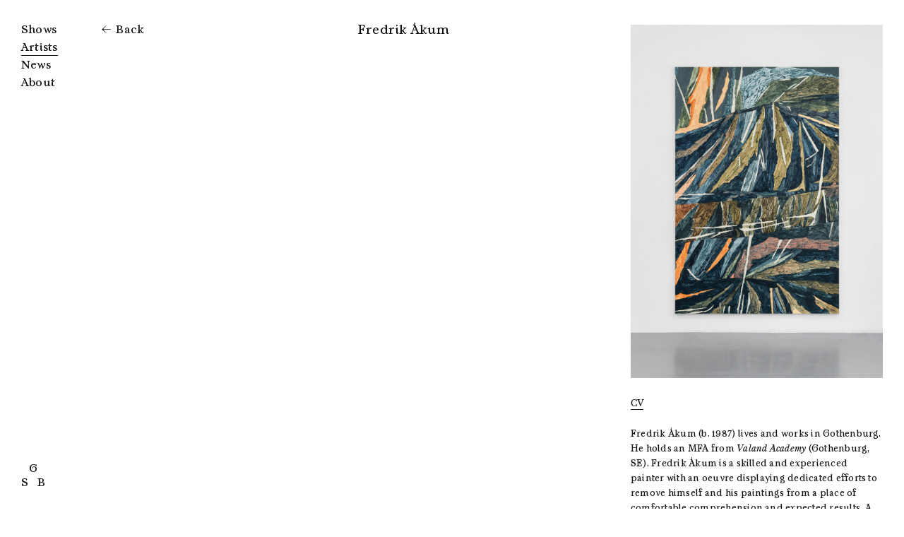

--- FILE ---
content_type: text/html; charset=UTF-8
request_url: http://wordpress.steinslandberliner.com/artists/fredrik-akum/
body_size: 2811
content:
<!DOCTYPE html>
<html>

	<link rel='dns-prefetch' href='//s.w.org' />
		<script type="text/javascript">
			window._wpemojiSettings = {"baseUrl":"https:\/\/s.w.org\/images\/core\/emoji\/13.0.0\/72x72\/","ext":".png","svgUrl":"https:\/\/s.w.org\/images\/core\/emoji\/13.0.0\/svg\/","svgExt":".svg","source":{"concatemoji":"http:\/\/wordpress.steinslandberliner.com\/wp-includes\/js\/wp-emoji-release.min.js?ver=5.5.17"}};
			!function(e,a,t){var n,r,o,i=a.createElement("canvas"),p=i.getContext&&i.getContext("2d");function s(e,t){var a=String.fromCharCode;p.clearRect(0,0,i.width,i.height),p.fillText(a.apply(this,e),0,0);e=i.toDataURL();return p.clearRect(0,0,i.width,i.height),p.fillText(a.apply(this,t),0,0),e===i.toDataURL()}function c(e){var t=a.createElement("script");t.src=e,t.defer=t.type="text/javascript",a.getElementsByTagName("head")[0].appendChild(t)}for(o=Array("flag","emoji"),t.supports={everything:!0,everythingExceptFlag:!0},r=0;r<o.length;r++)t.supports[o[r]]=function(e){if(!p||!p.fillText)return!1;switch(p.textBaseline="top",p.font="600 32px Arial",e){case"flag":return s([127987,65039,8205,9895,65039],[127987,65039,8203,9895,65039])?!1:!s([55356,56826,55356,56819],[55356,56826,8203,55356,56819])&&!s([55356,57332,56128,56423,56128,56418,56128,56421,56128,56430,56128,56423,56128,56447],[55356,57332,8203,56128,56423,8203,56128,56418,8203,56128,56421,8203,56128,56430,8203,56128,56423,8203,56128,56447]);case"emoji":return!s([55357,56424,8205,55356,57212],[55357,56424,8203,55356,57212])}return!1}(o[r]),t.supports.everything=t.supports.everything&&t.supports[o[r]],"flag"!==o[r]&&(t.supports.everythingExceptFlag=t.supports.everythingExceptFlag&&t.supports[o[r]]);t.supports.everythingExceptFlag=t.supports.everythingExceptFlag&&!t.supports.flag,t.DOMReady=!1,t.readyCallback=function(){t.DOMReady=!0},t.supports.everything||(n=function(){t.readyCallback()},a.addEventListener?(a.addEventListener("DOMContentLoaded",n,!1),e.addEventListener("load",n,!1)):(e.attachEvent("onload",n),a.attachEvent("onreadystatechange",function(){"complete"===a.readyState&&t.readyCallback()})),(n=t.source||{}).concatemoji?c(n.concatemoji):n.wpemoji&&n.twemoji&&(c(n.twemoji),c(n.wpemoji)))}(window,document,window._wpemojiSettings);
		</script>
		<style type="text/css">
img.wp-smiley,
img.emoji {
	display: inline !important;
	border: none !important;
	box-shadow: none !important;
	height: 1em !important;
	width: 1em !important;
	margin: 0 .07em !important;
	vertical-align: -0.1em !important;
	background: none !important;
	padding: 0 !important;
}
</style>
	<link rel='stylesheet' id='wp-block-library-css'  href='http://wordpress.steinslandberliner.com/wp-includes/css/dist/block-library/style.min.css?ver=5.5.17' type='text/css' media='all' />
<link rel='stylesheet' id='wc-block-vendors-style-css'  href='http://wordpress.steinslandberliner.com/wp-content/plugins/woocommerce/packages/woocommerce-blocks/build/vendors-style.css?ver=3.1.0' type='text/css' media='all' />
<link rel='stylesheet' id='wc-block-style-css'  href='http://wordpress.steinslandberliner.com/wp-content/plugins/woocommerce/packages/woocommerce-blocks/build/style.css?ver=3.1.0' type='text/css' media='all' />
<link rel='stylesheet' id='woocommerce-layout-css'  href='http://wordpress.steinslandberliner.com/wp-content/plugins/woocommerce/assets/css/woocommerce-layout.css?ver=4.5.5' type='text/css' media='all' />
<link rel='stylesheet' id='woocommerce-smallscreen-css'  href='http://wordpress.steinslandberliner.com/wp-content/plugins/woocommerce/assets/css/woocommerce-smallscreen.css?ver=4.5.5' type='text/css' media='only screen and (max-width: 768px)' />
<link rel='stylesheet' id='woocommerce-general-css'  href='http://wordpress.steinslandberliner.com/wp-content/plugins/woocommerce/assets/css/woocommerce.css?ver=4.5.5' type='text/css' media='all' />
<style id='woocommerce-inline-inline-css' type='text/css'>
.woocommerce form .form-row .required { visibility: visible; }
</style>
<link rel='stylesheet' id='main.css-css'  href='http://wordpress.steinslandberliner.com/wp-content/themes/gsb/build/css/main.css?69730e08850aa&#038;ver=5.5.17' type='text/css' media='all' />
<script type='text/javascript' src='http://wordpress.steinslandberliner.com/wp-content/themes/gsb/build/js/vendor.js?69730e0885004&#038;ver=5.5.17' id='vendor.js-js'></script>
<script type='text/javascript' id='script.js-js-extra'>
/* <![CDATA[ */
var wp = {"is_assets":""};
/* ]]> */
</script>
<script type='text/javascript' src='http://wordpress.steinslandberliner.com/wp-content/themes/gsb/build/js/script.js?69730e0885055&#038;ver=5.5.17' id='script.js-js'></script>
<link rel="https://api.w.org/" href="http://wordpress.steinslandberliner.com/wp-json/" /><link rel="EditURI" type="application/rsd+xml" title="RSD" href="http://wordpress.steinslandberliner.com/xmlrpc.php?rsd" />
<link rel="wlwmanifest" type="application/wlwmanifest+xml" href="http://wordpress.steinslandberliner.com/wp-includes/wlwmanifest.xml" /> 
<link rel='next' title='AKAY (Toxoplasma)' href='http://wordpress.steinslandberliner.com/artists/akay/' />
<meta name="generator" content="WordPress 5.5.17" />
<meta name="generator" content="WooCommerce 4.5.5" />
<link rel="canonical" href="http://wordpress.steinslandberliner.com/artists/fredrik-akum/" />
<link rel='shortlink' href='http://wordpress.steinslandberliner.com/?p=59' />
<link rel="alternate" type="application/json+oembed" href="http://wordpress.steinslandberliner.com/wp-json/oembed/1.0/embed?url=http%3A%2F%2Fwordpress.steinslandberliner.com%2Fartists%2Ffredrik-akum%2F" />
<link rel="alternate" type="text/xml+oembed" href="http://wordpress.steinslandberliner.com/wp-json/oembed/1.0/embed?url=http%3A%2F%2Fwordpress.steinslandberliner.com%2Fartists%2Ffredrik-akum%2F&#038;format=xml" />
<title>Fredrik Åkum — Gallery Steinsland Berliner</title><meta name="og:title" content="Fredrik Åkum — Gallery Steinsland Berliner"></meta><meta name="twitter:title" content="Fredrik Åkum — Gallery Steinsland Berliner"></meta><meta name="viewport" content="width=device-width, initial-scale=1"><meta name="description" content="CV Fredrik Åkum (b. 1987) lives and works in Gothenburg. He holds an MFA from Valand Academy (Gothenburg, SE). Fredrik Åkum is a skilled and experienced painter with an oeuvre displaying dedicated efforts to remove himself and his paintings from a place of comfortable comprehension and expected results. A yearning to be surprised by his own work, to truly experience a work of art as an independent observer has caused Åkum to develop a complex&hellip;"></meta><meta name="og:description" content="CV Fredrik Åkum (b. 1987) lives and works in Gothenburg. He holds an MFA from Valand Academy (Gothenburg, SE). Fredrik Åkum is a skilled and experienced painter with an oeuvre displaying dedicated efforts to remove himself and his paintings from a place of comfortable comprehension and expected results. A yearning to be surprised by his own work, to truly experience a work of art as an independent observer has caused Åkum to develop a complex&hellip;"></meta><meta name="twitter:description" content="CV Fredrik Åkum (b. 1987) lives and works in Gothenburg. He holds an MFA from Valand Academy (Gothenburg, SE). Fredrik Åkum is a skilled and experienced painter with an oeuvre displaying dedicated efforts to remove himself and his paintings from a place of comfortable comprehension and expected results. A yearning to be surprised by his own work, to truly experience a work of art as an independent observer has caused Åkum to develop a complex&hellip;"></meta><meta name="og:image" content="http://wordpress.steinslandberliner.com/wp-content/uploads/sites/10/2019/04/fredrikakum-untitled-160240-2019-scaled.jpg"></meta><meta name="twitter:image" content="http://wordpress.steinslandberliner.com/wp-content/uploads/sites/10/2019/04/fredrikakum-untitled-160240-2019-scaled.jpg"></meta><meta name="og:url" content="http://wordpress.steinslandberliner.com/artists/fredrik-akum/"></meta>	<noscript><style>.woocommerce-product-gallery{ opacity: 1 !important; }</style></noscript>
	
	<body class="body body--splash">

		<div class="bg"></div>

		<span style="position: fixed; top: -9999px; left: -9999px; visibility: hidden;">
			<em>Gallery Steinsland Berliner</em>
		</span>

		<div id="app">

			<menu-button ref="menu-button" :open="mobileMenuVisible"></menu-button>

			<div class="outer">

				<aside class="aside" :class="asideClasses" @click="hideMobileMenu">

					<nav class="main-nav">

						<ul>
							<li><router-link @click.native="hideMobileMenu" to="/shows" :class="menuNavClasses.shows">Shows</router-link></li>
							<li><router-link @click.native="hideMobileMenu" to="/artists" :class="menuNavClasses.artists">Artists</router-link></li>
							<li><router-link @click.native="hideMobileMenu" to="/news">News</router-link></li>
							<li><router-link @click.native="hideMobileMenu" to="/about">About</router-link></li>
						</ul>

					</nav>

					<router-link to="/">

						<figure class="logo">
							<span class="logo-g">G</span>
							<span class="logo-s">S</span>
							<span class="logo-b">B</span>
						</figure>

					</router-link>

				</aside>

				<transition name="fade" mode="out-in">

					<router-view :key="$route.fullPath"></router-view>

				</transition>

			</div>

		</div>

	</body>

</html>


--- FILE ---
content_type: text/css
request_url: http://wordpress.steinslandberliner.com/wp-content/themes/gsb/build/css/main.css?69730e08850aa&ver=5.5.17
body_size: 471737
content:
abbr,address,article,aside,audio,b,blockquote,body,canvas,caption,cite,code,dd,del,details,dfn,div,dl,dt,em,fieldset,figcaption,figure,footer,form,h1,h2,h3,h4,h5,h6,header,hgroup,html,i,iframe,img,ins,kbd,label,legend,li,mark,menu,nav,object,ol,p,pre,q,samp,section,small,span,strong,sub,summary,sup,table,tbody,td,tfoot,th,thead,time,tr,ul,var,video{margin:0;padding:0;border:0;outline:0;font-size:100%;vertical-align:baseline;background:0 0}body{line-height:1}article,aside,details,figcaption,figure,footer,header,hgroup,menu,nav,section{display:block}nav ul{list-style:none}blockquote,q{quotes:none}blockquote:after,blockquote:before,q:after,q:before{content:'';content:none}a{margin:0;padding:0;font-size:100%;vertical-align:baseline;background:0 0}ins{background-color:#ff9;color:#000;text-decoration:none}mark{background-color:#ff9;color:#000;font-style:italic;font-weight:700}del{text-decoration:line-through}abbr[title],dfn[title]{border-bottom:1px dotted;cursor:help}table{border-collapse:collapse;border-spacing:0}hr{display:block;height:1px;border:0;border-top:1px solid #ccc;margin:1em 0;padding:0}input,select{font-family:inherit;font-size:inherit;color:inherit;letter-spacing:inherit;line-height:inherit;vertical-align:middle;outline:0 solid transparent;border-color:transparent;-webkit-appearance:none;-moz-appearance:none;appearance:none}a{text-decoration:none;color:inherit}a:visited{color:inherit}ul{list-style:none}h1,h2,h3,h4,h5{font-weight:inherit}a,button,input,select,textarea{-webkit-tap-highlight-color:transparent}em,strong{font-weight:400}@font-face{font-family:GSB;src:url([data-uri]) format("woff2"),url([data-uri]) format("woff");font-weight:400;font-style:normal}@font-face{font-family:GSB;src:url([data-uri]) format("woff2"),url([data-uri]) format("woff");font-weight:400;font-style:italic}.about-description,.artist .artist-back,.artist .news-back,.artist .show-back,.artists-list,.aside,.news .artist-back,.news .news-back,.news .show-back,.show .artist-back,.show .news-back,.show .show-back,.shows .shows-filter,.splash-counter,.splash-mobile-nav{font-size:1.23rem;line-height:1.75em}@media all and (max-width:45.5625em){.about-description,.artist .artist-back,.artist .news-back,.artist .show-back,.artists-list,.aside,.news .artist-back,.news .news-back,.news .show-back,.show .artist-back,.show .news-back,.show .show-back,.shows .shows-filter,.splash-counter,.splash-mobile-nav{font-size:1.2rem}}.label{font-size:.867em;text-transform:uppercase;letter-spacing:.145em;line-height:1.65em}.artist .artist-description .inline-image figcaption,.artist .news-description .inline-image figcaption,.artist .show-description .inline-image figcaption,.lightbox .lightbox-image-container>figcaption,.news .artist-description .inline-image figcaption,.news .news-description .inline-image figcaption,.news .show-description .inline-image figcaption,.show .artist-description .inline-image figcaption,.show .news-description .inline-image figcaption,.show .show-description .inline-image figcaption{font-size:.8em;letter-spacing:.045em;margin-top:-.15em}.artist .artist-headline,.artist .news-headline,.artist .show-headline,.news .artist-headline,.news .news-headline,.news .show-headline,.show .artist-headline,.show .news-headline,.show .show-headline,.shows-thumbnail .shows-thumbnail-text{font-size:1.4rem;line-height:1.55em}@media all and (max-width:45.5625em){.artist .artist-headline,.artist .news-headline,.artist .show-headline,.news .artist-headline,.news .news-headline,.news .show-headline,.show .artist-headline,.show .news-headline,.show .show-headline,.shows-thumbnail .shows-thumbnail-text{font-size:1.2rem}}.lightbox .lightbox-click-next,.lightbox .lightbox-click-prev,.splash-click-next,.splash-click-prev,.splash-headline{font-size:2.385rem;line-height:1.258em}@media all and (max-width:45.5625em){.lightbox .lightbox-click-next,.lightbox .lightbox-click-prev,.splash-click-next,.splash-click-prev,.splash-headline{font-size:5vmin}}.artist .artist-description,.artist .news-description,.artist .show-description,.news .artist-description,.news .news-description,.news .show-description,.show .artist-description,.show .news-description,.show .show-description{position:relative}.artist .artist-description .inline-image,.artist .news-description .inline-image,.artist .show-description .inline-image,.news .artist-description .inline-image,.news .news-description .inline-image,.news .show-description .inline-image,.show .artist-description .inline-image,.show .news-description .inline-image,.show .show-description .inline-image{margin:7.5rem 0;position:relative;max-width:calc((100% - 10rem)/ 5 * 3 + 5rem)}@media all and (min-width:87.5em){.artist .artist-description .inline-image,.artist .news-description .inline-image,.artist .show-description .inline-image,.news .artist-description .inline-image,.news .news-description .inline-image,.news .show-description .inline-image,.show .artist-description .inline-image,.show .news-description .inline-image,.show .show-description .inline-image{max-width:calc((100% - 5rem)/ 3 * 2 + 2.5rem)}}.artist .artist-description .inline-image img,.artist .news-description .inline-image img,.artist .show-description .inline-image img,.news .artist-description .inline-image img,.news .news-description .inline-image img,.news .show-description .inline-image img,.show .artist-description .inline-image img,.show .news-description .inline-image img,.show .show-description .inline-image img{width:100%}.artist .artist-description .inline-image figcaption,.artist .news-description .inline-image figcaption,.artist .show-description .inline-image figcaption,.news .artist-description .inline-image figcaption,.news .news-description .inline-image figcaption,.news .show-description .inline-image figcaption,.show .artist-description .inline-image figcaption,.show .news-description .inline-image figcaption,.show .show-description .inline-image figcaption{margin-bottom:-.75em}.artist .artist-description p,.artist .news-description p,.artist .show-description p,.news .artist-description p,.news .news-description p,.news .show-description p,.show .artist-description p,.show .news-description p,.show .show-description p{margin-bottom:1.78em}.artist .artist-description p:first-child,.artist .news-description p:first-child,.artist .show-description p:first-child,.news .artist-description p:first-child,.news .news-description p:first-child,.news .show-description p:first-child,.show .artist-description p:first-child,.show .news-description p:first-child,.show .show-description p:first-child{text-indent:0}.artist .artist-description p:last-child,.artist .news-description p:last-child,.artist .show-description p:last-child,.news .artist-description p:last-child,.news .news-description p:last-child,.news .show-description p:last-child,.show .artist-description p:last-child,.show .news-description p:last-child,.show .show-description p:last-child{margin-bottom:0}.artist .artist-description br+p p:empty+p,.artist .artist-description img+p,.artist .news-description br+p p:empty+p,.artist .news-description img+p,.artist .show-description br+p p:empty+p,.artist .show-description img+p,.news .artist-description br+p p:empty+p,.news .artist-description img+p,.news .news-description br+p p:empty+p,.news .news-description img+p,.news .show-description br+p p:empty+p,.news .show-description img+p,.show .artist-description br+p p:empty+p,.show .artist-description img+p,.show .news-description br+p p:empty+p,.show .news-description img+p,.show .show-description br+p p:empty+p,.show .show-description img+p{text-indent:0}.artist .artist-description .inline-image+p,.artist .news-description .inline-image+p,.artist .show-description .inline-image+p,.news .artist-description .inline-image+p,.news .news-description .inline-image+p,.news .show-description .inline-image+p,.show .artist-description .inline-image+p,.show .news-description .inline-image+p,.show .show-description .inline-image+p{text-indent:0}.artist .artist-description ul,.artist .news-description ul,.artist .show-description ul,.news .artist-description ul,.news .news-description ul,.news .show-description ul,.show .artist-description ul,.show .news-description ul,.show .show-description ul{margin-top:1rem}.artist .artist-description a,.artist .news-description a,.artist .show-description a,.aside .nav-link--parent,.aside .router-link-active,.assets-download,.news .artist-description a,.news .news-description a,.news .show-description a,.show .artist-description a,.show .news-description a,.show .show-description a,.shows .shows-filter-item--active{display:inline-block;position:relative}.artist .artist-description a .router-link-active,.artist .news-description a .router-link-active,.artist .show-description a .router-link-active,.aside .nav-link--parent .router-link-active,.aside .router-link-active .router-link-active,.assets-download .router-link-active,.news .artist-description a .router-link-active,.news .news-description a .router-link-active,.news .show-description a .router-link-active,.show .artist-description a .router-link-active,.show .news-description a .router-link-active,.show .show-description a .router-link-active,.shows .shows-filter-item--active .router-link-active{color:red}.artist .artist-description a:after,.artist .news-description a:after,.artist .show-description a:after,.aside .nav-link--parent:after,.aside .router-link-active:after,.assets-download:after,.news .artist-description a:after,.news .news-description a:after,.news .show-description a:after,.show .artist-description a:after,.show .news-description a:after,.show .show-description a:after,.shows .shows-filter-item--active:after{content:'';position:absolute;bottom:.1rem;left:0;right:0;height:1px;background-color:#101010}body,html{font-family:GSB,serif;font-size:12px;line-height:1.78em;letter-spacing:.02em;color:#101010;-webkit-font-smoothing:antialiased;-moz-osx-font-smoothing:grayscale;-webkit-hyphens:auto;-ms-hyphens:auto;hyphens:auto;-webkit-tap-highlight-color:rgba(255,255,255,.1)}@media all and (max-width:45.5625em){body,html{font-size:14px}}@media all and (min-width:87.5em){body,html{font-size:13px}}@media all and (min-width:106.25em){body,html{font-size:15px}}body{transition:color .5s,background-color .5s}body.no-scroll{overflow:hidden;height:100%}.mobile-menu-icon,.mobile-menu-icon--close,.mobile-menu-icon--dark,span.arrow-left,span.arrow-left-white,span.arrow-right,span.arrow-right-white{width:.9em;height:.9em;margin-bottom:-.05em;margin-right:.2em;background-position:center;background-repeat:no-repeat;background-size:contain;display:inline-block}.mobile-menu-icon-container{position:fixed;top:0;padding:1.78rem 1.5rem;margin-right:0;height:1rem;right:0;overflow:hidden;cursor:pointer;z-index:5100;-webkit-tap-highlight-color:transparent}@media all and (min-width:45.625em){.mobile-menu-icon-container{display:none}}.mobile-menu-icon,.mobile-menu-icon--close,.mobile-menu-icon--dark{position:absolute;background-image:url(../../static/svg/menu_plus.svg);background-size:.75rem;transition:transform .3s,opacity .2s .2s;top:1.78rem;right:1.5rem;opacity:1}.mobile-menu-icon--dark{background-image:url(../../static/svg/menu_plus_dark.svg);opacity:0}.mobile-menu-icon--close{background-image:url(../../static/svg/menu_cross.svg)!important;right:-.1em}.show-mobile{display:none}@media all and (max-width:45.5625em){.show-mobile{display:initial}}.body--splash .mobile-menu-icon,.body--splash .mobile-menu-icon--close{opacity:0}.body--splash .mobile-menu-icon--dark{opacity:1}span.arrow-left{background-image:url(../../static/svg/arrow-left.svg)}span.arrow-right{background-image:url(../../static/svg/arrow-right.svg)}span.arrow-left-white{background-image:url(../../static/svg/arrow-left-white.svg)}span.arrow-right-white{background-image:url(../../static/svg/arrow-right-white.svg)}.bg{position:fixed;top:0;right:0;bottom:0;left:0;z-index:-1000}.body .bg{background-color:#fff}.body--splash{color:#fff}.body--splash .bg{background-color:#000}.body--splash .bg{background-color:#000;transition:background-color .2s .2s}.label{margin-bottom:calc(2.25em)}@keyframes fade{0%{opacity:0}100%{opacity:1}}.fade-enter-active,.fade-leave-active{transition:opacity .4s}.fade-fast-enter-active,.fade-fast-leave-active{transition:opacity .4s}.fade-enter,.fade-fast-enter,.fade-fast-leave-to,.fade-leave-to{opacity:0}.reveal-enter-active{transition:opacity .4s,transform .4s}.reveal-leave-active{transition:opacity .4s,transform .4s}.reveal-enter{opacity:0;transform:translate3d(0,1rem,0)}.reveal-leave-to{opacity:0;transform:translate3d(0,-1rem,0)}.reveal-enter-to,.reveal-leave{opacity:1;transform:translate3d(0,0,0)}.lightbox-enter-active,.lightbox-leave-active{transition:.4s}.lightbox-enter,.lightbox-enter-active{transition-delay:.4s}.lightbox-enter,.lightbox-leave-to{opacity:0}.lightbox-enter-to,.lightbox-leave{opacity:1}.lightbox-container-enter-active,.lightbox-container-leave-active{transition:.4s}.lightbox-container-leave-active{transition-delay:.4s}.lightbox-container-enter,.lightbox-container-leave-to{opacity:0}.lightbox-container-enter-to,.lightbox-container-leave{opacity:1}.splash-enter-active,.splash-leave-active{transition:opacity 1s}.splash-enter,.splash-leave-to{opacity:0}@media screen and (min-width:730px) and (max-width:57rem){.hide-ipad{display:none}}.show-ipad{display:none}@media screen and (min-width:730px) and (max-width:57rem){.show-ipad{display:initial}}#nprogress{pointer-events:none}#nprogress .bar{background:#101010;position:fixed;z-index:1031;top:0;left:0;width:100%;height:1px}#nprogress .peg{display:block;position:absolute;right:0;width:100px;height:100%;box-shadow:0 0 10px #101010,0 0 5px #101010;opacity:.15;transform:rotate(3deg) translate(0,-4px)}.body--splash #nprogress{display:none}#splash-progress{pointer-events:none}#splash-progress .bar{background:#fff;position:fixed;z-index:1031;top:0;left:0;width:100%;height:1px;transform:translate3d(-100%,0,0)}#splash-progress .peg{display:block;position:absolute;right:0;width:100px;height:100%;box-shadow:0 0 10px #fff,0 0 5px #fff;opacity:.15;transform:rotate(3deg) translate(0,-4px)}ul{list-style:none}.outer{position:absolute;top:0;width:100%;box-sizing:border-box;padding:2.5rem;display:-ms-flexbox;display:flex;-ms-flex-pack:end;justify-content:flex-end}@media all and (max-width:45.5625em){.outer{padding:1.5rem}}.main{position:relative;max-width:72rem;padding-left:10rem;width:100%;min-height:calc(100vh - 5rem);padding-bottom:30vh;box-sizing:border-box;opacity:1}.body--splash .main{opacity:0}@media all and (max-width:45.5625em){.main{padding-left:0;margin-top:7rem;width:100%}}.footer{position:absolute;bottom:0;left:0;right:0;display:-ms-flexbox;display:flex;-ms-flex-wrap:wrap;flex-wrap:wrap;padding-top:30vh;margin-bottom:-.35em;-ms-flex-pack:justify;justify-content:space-between;padding-left:10rem}@media screen and (min-width:730px) and (max-width:57rem){.footer{-ms-flex-pack:start;justify-content:flex-start}}@media all and (max-width:45.5625em){.footer{padding-left:0}}.footer .footer-col{box-sizing:border-box}.footer .footer-col:nth-child(1){width:calc((100% - 22.5rem)/ 10 * 5 + 10rem)}@media screen and (min-width:730px) and (max-width:57rem){.footer .footer-col:nth-child(1){width:auto;margin-right:auto}}@media all and (max-width:45.5625em){.footer .footer-col:nth-child(1){width:100%}}.footer .footer-col:nth-child(2),.footer .footer-col:nth-child(3){width:calc((100% - 22.5rem)/ 10 * 2.5 + 3.75rem)}@media screen and (min-width:730px) and (max-width:57rem){.footer .footer-col:nth-child(2),.footer .footer-col:nth-child(3){width:calc(13.625rem);margin-left:2.5rem}}@media all and (max-width:45.5625em){.footer .footer-col:nth-child(2),.footer .footer-col:nth-child(3){display:none}}.splash-mini-logo{display:none}@media all and (max-width:45.5625em){.splash-mini-logo{display:block;position:relative;z-index:1000;margin-top:1.5rem;margin-left:1.5rem;letter-spacing:.25em}}.mobile-header{width:100%;height:1rem;padding:1.78rem 0;position:fixed;top:0;left:0;display:none;-ms-flex-align:center;align-items:center;z-index:1000;transition:none;background-color:#fff!important}@media all and (max-width:45.5625em){.mobile-header{display:-ms-flexbox;display:flex}}.mobile-header-title{overflow:hidden;white-space:nowrap;text-overflow:ellipsis;margin-left:1.5rem;padding-top:.1em}.mobile-menu{position:absolute;padding:1.5rem;right:0;top:-.02em;-webkit-tap-highlight-color:transparent}.mobile-back{position:absolute;padding:1.5rem;left:0;top:-.02em}.mobile-back:after{display:none}.row{display:-ms-flexbox;display:flex;-ms-flex-wrap:wrap;flex-wrap:wrap;-ms-flex-pack:justify;justify-content:space-between}@media all and (max-width:45.5625em){.row{width:100%}}@media all and (min-width:45.625em) and (max-width:74.9375em){.row{width:100%}}.logo{position:fixed;left:2.5rem;bottom:2.5rem;height:2.35em;width:2.3em;display:-ms-flexbox;display:flex;-ms-flex-wrap:wrap;flex-wrap:wrap;-ms-flex-line-pack:justify;align-content:space-between}.aside--show-mobile .logo{opacity:1;transition:opacity .3s .3s}@media all and (max-width:45.5625em){.logo{font-size:1rem;left:1.5rem;bottom:1.5rem;opacity:0;transition:opacity .3s}}.logo span{display:block;line-height:1.2em;height:1em;-ms-flex-positive:0;flex-grow:0}.logo .logo-g{display:block;width:100%;text-align:center}.logo .logo-b,.logo .logo-s{width:50%}.logo .logo-s{transform-origin:.5rem .6rem}.logo .logo-b{text-align:right;transform-origin:calc(100% - .5rem) .6rem}.artist .artist-back,.artist .news-back,.artist .show-back,.artists-list,.news .artist-back,.news .news-back,.news .show-back,.show .artist-back,.show .news-back,.show .show-back,.shows .shows-filter{position:fixed;left:12rem}@media all and (max-width:68.6875em){.artist .artist-back:not(.artists-list),.artist .news-back:not(.artists-list),.artist .show-back:not(.artists-list),.artists-list:not(.artists-list),.news .artist-back:not(.artists-list),.news .news-back:not(.artists-list),.news .show-back:not(.artists-list),.show .artist-back:not(.artists-list),.show .news-back:not(.artists-list),.show .show-back:not(.artists-list),.shows .shows-filter:not(.artists-list){display:none}}@media all and (max-width:45.5625em){.shows-thumbnails{padding-top:0}}.shows-thumbnail{padding-bottom:90px;display:-ms-flexbox;display:flex;-ms-flex-pack:justify;justify-content:space-between;-ms-flex-wrap:wrap;flex-wrap:wrap}@media screen and (min-width:730px) and (max-width:57rem){.shows-thumbnail{-ms-flex-wrap:nowrap;flex-wrap:nowrap}}@media all and (max-width:45.5625em){.shows-thumbnail{-ms-flex-direction:column-reverse;flex-direction:column-reverse;padding-bottom:0}}.shows-thumbnail .shows-thumbnail-text{max-width:19em}@media screen and (min-width:730px) and (max-width:57rem){.shows-thumbnail .shows-thumbnail-text{padding-right:2.5rem;box-sizing:border-box}}@media all and (max-width:45.5625em){.shows-thumbnail .shows-thumbnail-text{margin-top:1em;width:100%;max-width:none;margin-bottom:calc(90px - .5em)}}.shows-thumbnail .shows-thumbnail-text a{display:block}.shows-thumbnail .shows-thumbnail-image-container{position:relative;display:block;min-height:2rem;width:calc((100% - 12.5rem)/ 6 * 3 + 5rem);background-color:rgba(0,0,0,.02);top:.4rem}@media screen and (min-width:730px) and (max-width:57rem){.shows-thumbnail .shows-thumbnail-image-container{width:29.75rem;-ms-flex-negative:0;flex-shrink:0}}@media all and (max-width:45.5625em){.shows-thumbnail .shows-thumbnail-image-container{top:0}.shows-thumbnail .shows-thumbnail-image-container.landscape,.shows-thumbnail .shows-thumbnail-image-container.portrait{width:100%}}.shows-thumbnail .shows-thumbnail-p{overflow:hidden}.shows-thumbnail .shows-thumbnail-p a,.shows-thumbnail .shows-thumbnail-p i,.shows-thumbnail .shows-thumbnail-p span{display:inline-block}.shows-thumbnail .shows-thumbnail-p i{letter-spacing:.025em}.shows-thumbnail .shows-thumbnail-p a{float:left;clear:left}.shows .shows-filter-hover-area{position:fixed;left:0;top:0;width:25rem;height:25rem;background-color:red;z-index:-1000}.shows .shows-filter-item{cursor:pointer;display:block}.shows .shows-filter-item--active{display:inline-block;width:auto}.gallery-container{margin-bottom:calc(15rem - 2.5rem)}@media all and (max-width:45.5625em){.gallery-container{margin-bottom:calc(1.5rem - 1.5rem)}}.gallery{margin-left:-1.25rem;width:calc(100% + 2.5rem)}@media all and (max-width:45.5625em){.gallery{margin-left:calc(-.75rem);width:calc(100% + 1.5rem)}}.gallery .gallery-image{position:relative;width:25%;box-sizing:border-box;margin-bottom:12.5rem;margin-bottom:2.5rem;padding:0 calc(1.25rem)}.gallery .gallery-image .lazy{cursor:pointer}@media all and (max-width:45.5625em){.gallery .gallery-image{width:50%;padding:0 .75rem;margin-bottom:1.5rem}}.artist .artist-featured-image,.artist .news-featured-image,.artist .show-featured-image,.news .artist-featured-image,.news .news-featured-image,.news .show-featured-image,.show .artist-featured-image,.show .news-featured-image,.show .show-featured-image{width:calc(50% - 1.25rem);margin-bottom:2.136em;margin-top:.4rem}@media screen and (min-width:730px) and (max-width:57rem){.artist .artist-featured-image,.artist .news-featured-image,.artist .show-featured-image,.news .artist-featured-image,.news .news-featured-image,.news .show-featured-image,.show .artist-featured-image,.show .news-featured-image,.show .show-featured-image{width:29.75rem;-ms-flex-negative:0;flex-shrink:0}}@media all and (max-width:45.5625em){.artist .artist-featured-image,.artist .news-featured-image,.artist .show-featured-image,.news .artist-featured-image,.news .news-featured-image,.news .show-featured-image,.show .artist-featured-image,.show .news-featured-image,.show .show-featured-image{margin-top:0;width:100%}}.artist .artist-header,.artist .news-header,.artist .show-header,.news .artist-header,.news .news-header,.news .show-header,.show .artist-header,.show .news-header,.show .show-header{width:100%;display:-ms-flexbox;display:flex;-ms-flex-pack:justify;justify-content:space-between}@media all and (max-width:45.5625em){.artist .artist-header,.artist .news-header,.artist .show-header,.news .artist-header,.news .news-header,.news .show-header,.show .artist-header,.show .news-header,.show .show-header{width:100%;-ms-flex-wrap:wrap;flex-wrap:wrap}}.artist .artist-back,.artist .news-back,.artist .show-back,.news .artist-back,.news .news-back,.news .show-back,.show .artist-back,.show .news-back,.show .show-back{position:fixed;top:2.5rem}.artist .artist-headline,.artist .news-headline,.artist .show-headline,.news .artist-headline,.news .news-headline,.news .show-headline,.show .artist-headline,.show .news-headline,.show .show-headline{width:50%;padding-right:2.5rem;box-sizing:border-box}.artist .artist-headline i,.artist .news-headline i,.artist .show-headline i,.news .artist-headline i,.news .news-headline i,.news .show-headline i,.show .artist-headline i,.show .news-headline i,.show .show-headline i{letter-spacing:.025em}@media all and (max-width:45.5625em){.artist .artist-headline,.artist .news-headline,.artist .show-headline,.news .artist-headline,.news .news-headline,.news .show-headline,.show .artist-headline,.show .news-headline,.show .show-headline{width:100%}}@media all and (max-width:45.5625em){.artist .artist-headline,.artist .news-headline,.artist .show-headline,.news .artist-headline,.news .news-headline,.news .show-headline,.show .artist-headline,.show .news-headline,.show .show-headline{margin-bottom:1.75rem}}.artist .artist-description,.artist .news-description,.artist .show-description,.news .artist-description,.news .news-description,.news .show-description,.show .artist-description,.show .news-description,.show .show-description{width:calc(50% - 1.25rem);margin-left:auto}@media screen and (min-width:730px) and (max-width:57rem){.artist .artist-description,.artist .news-description,.artist .show-description,.news .artist-description,.news .news-description,.news .show-description,.show .artist-description,.show .news-description,.show .show-description{width:29.75rem;-ms-flex-negative:0;flex-shrink:0}}@media all and (max-width:45.5625em){.artist .artist-description,.artist .news-description,.artist .show-description,.news .artist-description,.news .news-description,.news .show-description,.show .artist-description,.show .news-description,.show .show-description{width:100%}}.artist .artist-content>.row,.artist .news-item>.row,.artist .show-content>.row,.news .artist-content>.row,.news .news-item>.row,.news .show-content>.row,.show .artist-content>.row,.show .news-item>.row,.show .show-content>.row{margin-bottom:calc(90px - 1em)}.artists{max-height:calc(100vh - 5rem)}@media screen and (min-width:730px) and (max-width:57rem){.artists-list{display:block;left:0;position:relative}}@media all and (max-width:45.5625em){.artists-list{position:relative;margin-top:-.5rem;left:0;top:0;display:block}}.artists-featured-image-container{position:absolute;top:0;right:0;height:calc(100vh - 5rem);width:100%;display:-ms-flexbox;display:flex;-ms-flex-align:center;align-items:center;-ms-flex-pack:center;justify-content:center;pointer-events:none}@media all and (max-width:74.9375em){.artists-featured-image-container{display:none}}.artists-featured-image-outer{position:relative;width:66.666%;max-width:calc(100vh - 5rem)}.artists-featured-image-inner{padding-bottom:100%;background-size:contain;background-repeat:no-repeat;background-position:center}.lightbox .lightbox-click-next,.lightbox .lightbox-click-prev,.splash-click-next,.splash-click-prev{position:fixed;top:0;bottom:0;width:20vw;z-index:1000;opacity:0;transition:opacity .5s;display:-ms-flexbox;display:flex;-ms-flex-pack:center;justify-content:center;-ms-flex-align:center;align-items:center;color:#fff;cursor:pointer}@media all and (max-width:45.5625em){.lightbox .lightbox-click-next,.lightbox .lightbox-click-prev,.splash-click-next,.splash-click-prev{display:none}}.lightbox .lightbox-click-next:hover,.lightbox .lightbox-click-prev:hover,.splash-click-next:hover,.splash-click-prev:hover{opacity:1}.lightbox .lightbox-click-next:hover .splash-click-arrow,.lightbox .lightbox-click-prev:hover .splash-click-arrow,.splash-click-next:hover .splash-click-arrow,.splash-click-prev:hover .splash-click-arrow{opacity:1}.splash{position:fixed;top:0;right:0;bottom:0;left:0;z-index:-10}.splash-mobile-nav{text-transform:uppercase;letter-spacing:.075em;position:fixed;display:-ms-flexbox;display:flex;-ms-flex-pack:justify;justify-content:space-between;-ms-flex-align:center;align-items:center;-ms-flex-direction:column;flex-direction:column;top:50%;transform:translate(0,-50%);width:100%;height:10em;z-index:5000}@media all and (min-width:45.625em){.splash-mobile-nav{display:none}}.splash-slide{position:absolute;top:0;left:0;width:100%;height:100%;display:-ms-flexbox;display:flex;-ms-flex-pack:center;justify-content:center;-ms-flex-align:center;align-items:center;background-size:cover;background-repeat:no-repeat;background-position:center}.splash-headline{text-align:center;transition:opacity .8s;z-index:10;opacity:1}@media all and (max-width:45.5625em){.splash-headline{width:100%;height:100%;display:-ms-flexbox;display:flex;-ms-flex-pack:center;justify-content:center;-ms-flex-align:center;align-items:center;padding:0 1.5rem;box-sizing:border-box}}@media all and (max-width:45.5625em){.splash-click-next,.splash-click-prev{display:none}}.splash-click-next{right:0;padding-right:2.5rem;-ms-flex-pack:end;justify-content:flex-end}.splash-click-prev{left:0;padding-left:2.5rem;-ms-flex-pack:start;justify-content:flex-start}.splash-click-arrow{position:relative;z-index:1100;opacity:0;transition:opacity .3s .3s}.splash-overlay{content:'';position:absolute;top:0;left:0;right:0;bottom:0;background-color:rgba(0,0,0,.5);z-index:0;transition:opacity .8s;opacity:1;pointer-events:none}.splash-slide-background-container{position:absolute;transition:opacity .5s;top:0;left:0;width:100%;height:100%;pointer-events:none}.splash-slide-background{position:absolute;top:0;left:0;width:100%;height:100%!important;padding-bottom:0!important}.splash-counter{position:fixed;bottom:2.5rem;right:2.5rem;line-height:1em;letter-spacing:.25em;transition:color .5s,background-color .5s}@media all and (max-width:45.5625em){.splash-counter{display:none}}.about .row{display:-ms-flexbox;display:flex;margin-bottom:1.75rem;-ms-flex-pack:justify;justify-content:space-between;-ms-flex-wrap:nowrap;flex-wrap:nowrap}@media all and (max-width:45.5625em){.about .row{-ms-flex-wrap:wrap-reverse;flex-wrap:wrap-reverse}}@media all and (max-width:45.5625em){.about .row{margin-bottom:0}}.about .row .col-1,.about .row .col-2{box-sizing:border-box}.about .row .col-1{width:calc((100% - 22.5rem)/ 10 * 5 + 10rem);padding-right:2.5rem}@media all and (min-width:45.625em) and (max-width:74.9375em){.about .row .col-1{padding-right:0;width:calc((100% - 10rem)/ 5 * 2.5 + 3.125rem)}}.about .row .col-2{width:calc((100% - 12.5rem)/ 6 * 4 + 10rem)}@media all and (min-width:45.625em) and (max-width:74.9375em){.about .row .col-2{width:100%}}@media all and (max-width:45.5625em){.about .row .col-1,.about .row .col-2{padding-right:0;width:100%}}.about-featured-image{position:relative;width:125%;left:0;top:.5rem;margin-bottom:90px}@media all and (min-width:45.625em) and (max-width:74.9375em){.about-featured-image{width:75%}}@media all and (max-width:45.5625em){.about-featured-image{width:100%;top:0}}.about-description{margin-bottom:calc(1.78em + 1rem)}@media all and (max-width:45.5625em){.about-description{margin-bottom:2.225em;margin-top:-.4rem}}.about-block{margin-bottom:2.67em}@media all and (max-width:45.5625em){.about-block{margin-bottom:2.67em}}.about-block .label{margin-bottom:1em}.about-form{display:-ms-flexbox;display:flex;-ms-flex-wrap:wrap;flex-wrap:wrap;width:100%;margin-top:1.5rem}.about-form>div{width:100%}.about-form input[type=email],.about-form input[type=text]{width:100%;margin-bottom:.95rem;padding:.25rem .5rem;padding:.2;background-color:#f8f8f9;box-sizing:border-box}.about-form input[type=email]:-ms-input-placeholder,.about-form input[type=text]:-ms-input-placeholder{color:#101010}.about-form input[type=email]::placeholder,.about-form input[type=text]::placeholder{color:#101010}.about-form input[type=email]:invalid,.about-form input[type=text]:invalid{border:0;box-shadow:none}.about-form input[type=email]:invalid:focus,.about-form input[type=text]:invalid:focus{outline-color:transparent;outline-style:none}.about-form input[type=submit]{margin-right:auto;background-color:transparent;line-height:1em;padding:1.25rem 3rem 1.1rem;cursor:pointer;color:rgba(0,0,0,.75);margin-top:.9rem;border:solid #101010 1px;text-transform:uppercase;letter-spacing:.075em}.about-form input[type=submit]:hover{background-color:#101010;color:#fff}@media all and (max-width:45.5625em){.about-form input[type=submit]{width:100%}}.about-staff p{margin-bottom:1.78em}.lazy{background-size:cover;background-position:center;background-repeat:no-repeat;position:relative;height:0}.lazy-square{position:relative}.lazy-square-overlay{background-color:#000;opacity:.075;transition:opacity .6s;cursor:pointer}.lazy-hoverable:hover .lazy-square-overlay{opacity:.15}.lazy-square-overlay{position:absolute;top:50%;left:50%;transform:translate(-50%,-50%)}.aside{position:fixed;top:2.5rem;left:2.5rem;z-index:1000}@media all and (max-width:45.5625em){.aside{font-size:1.2rem;line-height:1.7em;z-index:5000;top:0;right:0;bottom:-100px;left:0;background-color:#fff;color:#101010;opacity:0;pointer-events:none;transition:opacity .3s .3s}}.aside.aside--show-mobile{display:-ms-flexbox;display:flex;-ms-flex-align:top;align-items:top;pointer-events:all;opacity:1;transition:opacity .3s}@media all and (max-width:45.5625em){.main-nav{margin-top:1.275rem;margin-left:1.5rem;opacity:0;transition:opacity .3s}.aside--show-mobile .main-nav{opacity:1;transition:opacity .3s .3s}}.aside .nav-link--parent:after,.aside .router-link-active:after{transition:opacity .3s}.lightbox{position:fixed;top:0;right:unset;bottom:0;left:0;right:0;background-color:#fff;z-index:5200}.lightbox .lightbox-dismiss{position:fixed;top:0;right:0;padding:2.5rem;cursor:pointer;z-index:1500}@media all and (max-width:45.5625em){.lightbox .lightbox-dismiss{padding:1.5rem}}.lightbox .lightbox-click-prev{left:0;padding-left:2.5rem;-ms-flex-pack:start;justify-content:flex-start}.lightbox .lightbox-click-next{right:0;padding-right:2.5rem;-ms-flex-pack:end;justify-content:flex-end}.lightbox .lightbox-image-container{position:absolute;width:100%;height:100%;display:-ms-flexbox;display:flex;top:0;-ms-flex-pack:center;justify-content:center;-ms-flex-align:center;align-items:center;-ms-flex-wrap:wrap;flex-wrap:wrap;margin-left:auto;margin-right:auto}@media all and (max-width:45.5625em){.lightbox .lightbox-image-container{max-width:calc(100% - 3rem);margin-left:1.5rem}}.lightbox .lightbox-image-container>img{max-height:calc(100vh - 5rem - 5rem);max-width:100%}.lightbox .lightbox-image-container>figcaption{position:absolute;bottom:2.5rem}@media all and (max-width:45.5625em){.lightbox .lightbox-image-container>figcaption{bottom:1.5rem}}.lightbox .lightbox-image-inner{width:100%;height:100%;background-position:center;background-repeat:no-repeat}.assets{padding:0 2.5rem}.assets select{display:initial;-webkit-appearance:menulist}.assets-controls{margin-bottom:2.5rem}.assets-controller{margin-bottom:2.5rem}.assets-controller form{margin-top:2.5rem;display:-ms-flexbox;display:flex;-ms-flex-direction:column;flex-direction:column;margin-bottom:2.5rem}.assets-controller form input{-webkit-appearance:textfield;border:default;outline:default;border-style:inset;border-width:2px;border-color:initial}.assets-controller form textarea{height:75px}.assets-controller form button,.assets-controller form label{margin-top:2rem}.assets-controller textarea{width:300px;height:300px}.assets-main{position:relative;border:1px solid #000;overflow:hidden;-ms-flex-positive:0;flex-grow:0}.assets-main span{font-family:inherit;line-height:1.4em;font-size:34px;max-width:100%;white-space:pre;position:relative;z-index:10}.assets-container{display:-ms-flexbox;display:flex;-ms-flex-pack:justify;justify-content:space-between;-ms-flex-wrap:wrap;flex-wrap:wrap;width:100%;-ms-flex-align:start;align-items:flex-start}.capture_left{padding:4em;box-sizing:border-box;display:-ms-flexbox;display:flex;-ms-flex-pack:center;justify-content:center;-ms-flex-pack:justify;justify-content:space-between;-ms-flex-direction:column;flex-direction:column}.capture_left .date{position:relative;bottom:-.25rem}.assets-bg{position:absolute;top:0;right:0;bottom:0;left:0;opacity:.5}.assets-bg:after{content:'';position:absolute;top:0;right:0;bottom:0;left:0;background-color:#7f7f7f;opacity:.5}.capture_centered{display:-ms-flexbox;display:flex;-ms-flex-pack:center;justify-content:center;-ms-flex-align:center;align-items:center;text-align:center;-ms-flex-direction:column;flex-direction:column}
/*# sourceMappingURL=[data-uri] */


--- FILE ---
content_type: application/javascript
request_url: http://wordpress.steinslandberliner.com/wp-content/themes/gsb/build/js/vendor.js?69730e0885004&ver=5.5.17
body_size: 174865
content:
!function(){function t(e,n,r){function i(a,s){if(!n[a]){if(!e[a]){var u="function"==typeof require&&require;if(!s&&u)return u(a,!0);if(o)return o(a,!0);var c=new Error("Cannot find module '"+a+"'");throw c.code="MODULE_NOT_FOUND",c}var f=n[a]={exports:{}};e[a][0].call(f.exports,function(t){var n=e[a][1][t];return i(n||t)},f,f.exports,t,e,n,r)}return n[a].exports}for(var o="function"==typeof require&&require,a=0;a<r.length;a++)i(r[a]);return i}return t}()({1:[function(t,e,n){(function(e){"use strict";function n(t,e,n){t[e]||Object[r](t,e,{writable:!0,configurable:!0,value:n})}if(t("core-js/shim"),t("regenerator-runtime/runtime"),t("core-js/fn/regexp/escape"),e._babelPolyfill)throw new Error("only one instance of babel-polyfill is allowed");e._babelPolyfill=!0;var r="defineProperty";n(String.prototype,"padLeft","".padStart),n(String.prototype,"padRight","".padEnd),"pop,reverse,shift,keys,values,entries,indexOf,every,some,forEach,map,filter,find,findIndex,includes,join,slice,concat,push,splice,unshift,sort,lastIndexOf,reduce,reduceRight,copyWithin,fill".split(",").forEach(function(t){[][t]&&n(Array,t,Function.call.bind([][t]))})}).call(this,"undefined"!=typeof global?global:"undefined"!=typeof self?self:"undefined"!=typeof window?window:{})},{"core-js/fn/regexp/escape":3,"core-js/shim":331,"regenerator-runtime/runtime":2}],2:[function(t,e,n){(function(t){!function(t){"use strict";function n(t,e,n,r){var o=e&&e.prototype instanceof i?e:i,a=Object.create(o.prototype),s=new d(r||[]);return a._invoke=c(t,n,s),a}function r(t,e,n){try{return{type:"normal",arg:t.call(e,n)}}catch(r){return{type:"throw",arg:r}}}function i(){}function o(){}function a(){}function s(t){["next","throw","return"].forEach(function(e){t[e]=function(t){return this._invoke(e,t)}})}function u(e){function n(t,i,o,a){var s=r(e[t],e,i);if("throw"!==s.type){var u=s.arg,c=u.value;return c&&"object"==typeof c&&g.call(c,"__await")?Promise.resolve(c.__await).then(function(t){n("next",t,o,a)},function(t){n("throw",t,o,a)}):Promise.resolve(c).then(function(t){u.value=t,o(u)},a)}a(s.arg)}function i(t,e){function r(){return new Promise(function(r,i){n(t,e,r,i)})}return o=o?o.then(r,r):r()}"object"==typeof t.process&&t.process.domain&&(n=t.process.domain.bind(n));var o;this._invoke=i}function c(t,e,n){var i=S;return function(o,a){if(i===O)throw new Error("Generator is already running");if(i===T){if("throw"===o)throw a;return v()}for(n.method=o,n.arg=a;;){var s=n.delegate;if(s){var u=f(s,n);if(u){if(u===E)continue;return u}}if("next"===n.method)n.sent=n._sent=n.arg;else if("throw"===n.method){if(i===S)throw i=T,n.arg;n.dispatchException(n.arg)}else"return"===n.method&&n.abrupt("return",n.arg);i=O;var c=r(t,e,n);if("normal"===c.type){if(i=n.done?T:A,c.arg===E)continue;return{value:c.arg,done:n.done}}"throw"===c.type&&(i=T,n.method="throw",n.arg=c.arg)}}}function f(t,e){var n=t.iterator[e.method];if(n===m){if(e.delegate=null,"throw"===e.method){if(t.iterator["return"]&&(e.method="return",e.arg=m,f(t,e),"throw"===e.method))return E;e.method="throw",e.arg=new TypeError("The iterator does not provide a 'throw' method")}return E}var i=r(n,t.iterator,e.arg);if("throw"===i.type)return e.method="throw",e.arg=i.arg,e.delegate=null,E;var o=i.arg;return o?o.done?(e[t.resultName]=o.value,e.next=t.nextLoc,"return"!==e.method&&(e.method="next",e.arg=m),e.delegate=null,E):o:(e.method="throw",e.arg=new TypeError("iterator result is not an object"),e.delegate=null,E)}function l(t){var e={tryLoc:t[0]};1 in t&&(e.catchLoc=t[1]),2 in t&&(e.finallyLoc=t[2],e.afterLoc=t[3]),this.tryEntries.push(e)}function p(t){var e=t.completion||{};e.type="normal",delete e.arg,t.completion=e}function d(t){this.tryEntries=[{tryLoc:"root"}],t.forEach(l,this),this.reset(!0)}function h(t){if(t){var e=t[b];if(e)return e.call(t);if("function"==typeof t.next)return t;if(!isNaN(t.length)){var n=-1,r=function i(){for(;++n<t.length;)if(g.call(t,n))return i.value=t[n],i.done=!1,i;return i.value=m,i.done=!0,i};return r.next=r}}return{next:v}}function v(){return{value:m,done:!0}}var m,_=Object.prototype,g=_.hasOwnProperty,y="function"==typeof Symbol?Symbol:{},b=y.iterator||"@@iterator",x=y.asyncIterator||"@@asyncIterator",w=y.toStringTag||"@@toStringTag",j="object"==typeof e,k=t.regeneratorRuntime;if(k)return void(j&&(e.exports=k));k=t.regeneratorRuntime=j?e.exports:{},k.wrap=n;var S="suspendedStart",A="suspendedYield",O="executing",T="completed",E={},C={};C[b]=function(){return this};var $=Object.getPrototypeOf,I=$&&$($(h([])));I&&I!==_&&g.call(I,b)&&(C=I);var M=a.prototype=i.prototype=Object.create(C);o.prototype=M.constructor=a,a.constructor=o,a[w]=o.displayName="GeneratorFunction",k.isGeneratorFunction=function(t){var e="function"==typeof t&&t.constructor;return!!e&&(e===o||"GeneratorFunction"===(e.displayName||e.name))},k.mark=function(t){return Object.setPrototypeOf?Object.setPrototypeOf(t,a):(t.__proto__=a,w in t||(t[w]="GeneratorFunction")),t.prototype=Object.create(M),t},k.awrap=function(t){return{__await:t}},s(u.prototype),u.prototype[x]=function(){return this},k.AsyncIterator=u,k.async=function(t,e,r,i){var o=new u(n(t,e,r,i));return k.isGeneratorFunction(e)?o:o.next().then(function(t){return t.done?t.value:o.next()})},s(M),M[w]="Generator",M[b]=function(){return this},M.toString=function(){return"[object Generator]"},k.keys=function(t){var e=[];for(var n in t)e.push(n);return e.reverse(),function r(){for(;e.length;){var n=e.pop();if(n in t)return r.value=n,r.done=!1,r}return r.done=!0,r}},k.values=h,d.prototype={constructor:d,reset:function(t){if(this.prev=0,this.next=0,this.sent=this._sent=m,this.done=!1,this.delegate=null,this.method="next",this.arg=m,this.tryEntries.forEach(p),!t)for(var e in this)"t"===e.charAt(0)&&g.call(this,e)&&!isNaN(+e.slice(1))&&(this[e]=m)},stop:function(){this.done=!0;var t=this.tryEntries[0],e=t.completion;if("throw"===e.type)throw e.arg;return this.rval},dispatchException:function(t){function e(e,r){return o.type="throw",o.arg=t,n.next=e,r&&(n.method="next",n.arg=m),!!r}if(this.done)throw t;for(var n=this,r=this.tryEntries.length-1;r>=0;--r){var i=this.tryEntries[r],o=i.completion;if("root"===i.tryLoc)return e("end");if(i.tryLoc<=this.prev){var a=g.call(i,"catchLoc"),s=g.call(i,"finallyLoc");if(a&&s){if(this.prev<i.catchLoc)return e(i.catchLoc,!0);if(this.prev<i.finallyLoc)return e(i.finallyLoc)}else if(a){if(this.prev<i.catchLoc)return e(i.catchLoc,!0)}else{if(!s)throw new Error("try statement without catch or finally");if(this.prev<i.finallyLoc)return e(i.finallyLoc)}}}},abrupt:function(t,e){for(var n=this.tryEntries.length-1;n>=0;--n){var r=this.tryEntries[n];if(r.tryLoc<=this.prev&&g.call(r,"finallyLoc")&&this.prev<r.finallyLoc){var i=r;break}}i&&("break"===t||"continue"===t)&&i.tryLoc<=e&&e<=i.finallyLoc&&(i=null);var o=i?i.completion:{};return o.type=t,o.arg=e,i?(this.method="next",this.next=i.finallyLoc,E):this.complete(o)},complete:function(t,e){if("throw"===t.type)throw t.arg;return"break"===t.type||"continue"===t.type?this.next=t.arg:"return"===t.type?(this.rval=this.arg=t.arg,this.method="return",this.next="end"):"normal"===t.type&&e&&(this.next=e),E},finish:function(t){for(var e=this.tryEntries.length-1;e>=0;--e){var n=this.tryEntries[e];if(n.finallyLoc===t)return this.complete(n.completion,n.afterLoc),p(n),E}},"catch":function(t){for(var e=this.tryEntries.length-1;e>=0;--e){var n=this.tryEntries[e];if(n.tryLoc===t){var r=n.completion;if("throw"===r.type){var i=r.arg;p(n)}return i}}throw new Error("illegal catch attempt")},delegateYield:function(t,e,n){return this.delegate={iterator:h(t),resultName:e,nextLoc:n},"next"===this.method&&(this.arg=m),E}}}("object"==typeof t?t:"object"==typeof window?window:"object"==typeof self?self:this)}).call(this,"undefined"!=typeof global?global:"undefined"!=typeof self?self:"undefined"!=typeof window?window:{})},{}],3:[function(t,e,n){t("../../modules/core.regexp.escape"),e.exports=t("../../modules/_core").RegExp.escape},{"../../modules/_core":25,"../../modules/core.regexp.escape":133}],4:[function(t,e,n){e.exports=function(t){if("function"!=typeof t)throw TypeError(t+" is not a function!");return t}},{}],5:[function(t,e,n){var r=t("./_cof");e.exports=function(t,e){if("number"!=typeof t&&"Number"!=r(t))throw TypeError(e);return+t}},{"./_cof":20}],6:[function(t,e,n){var r=t("./_wks")("unscopables"),i=Array.prototype;void 0==i[r]&&t("./_hide")(i,r,{}),e.exports=function(t){i[r][t]=!0}},{"./_hide":45,"./_wks":131}],7:[function(t,e,n){"use strict";var r=t("./_string-at")(!0);e.exports=function(t,e,n){return e+(n?r(t,e).length:1)}},{"./_string-at":108}],8:[function(t,e,n){e.exports=function(t,e,n,r){if(!(t instanceof e)||void 0!==r&&r in t)throw TypeError(n+": incorrect invocation!");return t}},{}],9:[function(t,e,n){var r=t("./_is-object");e.exports=function(t){if(!r(t))throw TypeError(t+" is not an object!");return t}},{"./_is-object":54}],10:[function(t,e,n){"use strict";var r=t("./_to-object"),i=t("./_to-absolute-index"),o=t("./_to-length");e.exports=[].copyWithin||function(t,e){var n=r(this),a=o(n.length),s=i(t,a),u=i(e,a),c=arguments.length>2?arguments[2]:void 0,f=Math.min((void 0===c?a:i(c,a))-u,a-s),l=1;for(u<s&&s<u+f&&(l=-1,u+=f-1,s+=f-1);f-- >0;)u in n?n[s]=n[u]:delete n[s],s+=l,u+=l;return n}},{"./_to-absolute-index":116,"./_to-length":120,"./_to-object":121}],11:[function(t,e,n){"use strict";var r=t("./_to-object"),i=t("./_to-absolute-index"),o=t("./_to-length");e.exports=function(t){for(var e=r(this),n=o(e.length),a=arguments.length,s=i(a>1?arguments[1]:void 0,n),u=a>2?arguments[2]:void 0,c=void 0===u?n:i(u,n);c>s;)e[s++]=t;return e}},{"./_to-absolute-index":116,"./_to-length":120,"./_to-object":121}],12:[function(t,e,n){var r=t("./_for-of");e.exports=function(t,e){var n=[];return r(t,!1,n.push,n,e),n}},{"./_for-of":41}],13:[function(t,e,n){var r=t("./_to-iobject"),i=t("./_to-length"),o=t("./_to-absolute-index");e.exports=function(t){return function(e,n,a){var s,u=r(e),c=i(u.length),f=o(a,c);if(t&&n!=n){for(;c>f;)if(s=u[f++],s!=s)return!0}else for(;c>f;f++)if((t||f in u)&&u[f]===n)return t||f||0;return!t&&-1}}},{"./_to-absolute-index":116,"./_to-iobject":119,"./_to-length":120}],14:[function(t,e,n){var r=t("./_ctx"),i=t("./_iobject"),o=t("./_to-object"),a=t("./_to-length"),s=t("./_array-species-create");e.exports=function(t,e){var n=1==t,u=2==t,c=3==t,f=4==t,l=6==t,p=5==t||l,d=e||s;return function(e,s,h){for(var v,m,_=o(e),g=i(_),y=r(s,h,3),b=a(g.length),x=0,w=n?d(e,b):u?d(e,0):void 0;b>x;x++)if((p||x in g)&&(v=g[x],m=y(v,x,_),t))if(n)w[x]=m;else if(m)switch(t){case 3:return!0;case 5:return v;case 6:return x;case 2:w.push(v)}else if(f)return!1;return l?-1:c||f?f:w}}},{"./_array-species-create":17,"./_ctx":27,"./_iobject":50,"./_to-length":120,"./_to-object":121}],15:[function(t,e,n){var r=t("./_a-function"),i=t("./_to-object"),o=t("./_iobject"),a=t("./_to-length");e.exports=function(t,e,n,s,u){r(e);var c=i(t),f=o(c),l=a(c.length),p=u?l-1:0,d=u?-1:1;if(n<2)for(;;){if(p in f){s=f[p],p+=d;break}if(p+=d,u?p<0:l<=p)throw TypeError("Reduce of empty array with no initial value")}for(;u?p>=0:l>p;p+=d)p in f&&(s=e(s,f[p],p,c));return s}},{"./_a-function":4,"./_iobject":50,"./_to-length":120,"./_to-object":121}],16:[function(t,e,n){var r=t("./_is-object"),i=t("./_is-array"),o=t("./_wks")("species");e.exports=function(t){var e;return i(t)&&(e=t.constructor,"function"!=typeof e||e!==Array&&!i(e.prototype)||(e=void 0),r(e)&&(e=e[o],null===e&&(e=void 0))),void 0===e?Array:e}},{"./_is-array":52,"./_is-object":54,"./_wks":131}],17:[function(t,e,n){var r=t("./_array-species-constructor");e.exports=function(t,e){return new(r(t))(e)}},{"./_array-species-constructor":16}],18:[function(t,e,n){"use strict";var r=t("./_a-function"),i=t("./_is-object"),o=t("./_invoke"),a=[].slice,s={},u=function(t,e,n){if(!(e in s)){for(var r=[],i=0;i<e;i++)r[i]="a["+i+"]";s[e]=Function("F,a","return new F("+r.join(",")+")")}return s[e](t,n)};e.exports=Function.bind||function(t){var e=r(this),n=a.call(arguments,1),s=function(){var r=n.concat(a.call(arguments));return this instanceof s?u(e,r.length,r):o(e,r,t)};return i(e.prototype)&&(s.prototype=e.prototype),s}},{"./_a-function":4,"./_invoke":49,"./_is-object":54}],19:[function(t,e,n){var r=t("./_cof"),i=t("./_wks")("toStringTag"),o="Arguments"==r(function(){return arguments}()),a=function(t,e){try{return t[e]}catch(n){}};e.exports=function(t){var e,n,s;return void 0===t?"Undefined":null===t?"Null":"string"==typeof(n=a(e=Object(t),i))?n:o?r(e):"Object"==(s=r(e))&&"function"==typeof e.callee?"Arguments":s}},{"./_cof":20,"./_wks":131}],20:[function(t,e,n){var r={}.toString;e.exports=function(t){return r.call(t).slice(8,-1)}},{}],21:[function(t,e,n){"use strict";var r=t("./_object-dp").f,i=t("./_object-create"),o=t("./_redefine-all"),a=t("./_ctx"),s=t("./_an-instance"),u=t("./_for-of"),c=t("./_iter-define"),f=t("./_iter-step"),l=t("./_set-species"),p=t("./_descriptors"),d=t("./_meta").fastKey,h=t("./_validate-collection"),v=p?"_s":"size",m=function(t,e){var n,r=d(e);if("F"!==r)return t._i[r];for(n=t._f;n;n=n.n)if(n.k==e)return n};e.exports={getConstructor:function(t,e,n,c){var f=t(function(t,r){s(t,f,e,"_i"),t._t=e,t._i=i(null),t._f=void 0,t._l=void 0,t[v]=0,void 0!=r&&u(r,n,t[c],t)});return o(f.prototype,{clear:function(){for(var t=h(this,e),n=t._i,r=t._f;r;r=r.n)r.r=!0,r.p&&(r.p=r.p.n=void 0),delete n[r.i];t._f=t._l=void 0,t[v]=0},"delete":function(t){var n=h(this,e),r=m(n,t);if(r){var i=r.n,o=r.p;delete n._i[r.i],r.r=!0,o&&(o.n=i),i&&(i.p=o),n._f==r&&(n._f=i),n._l==r&&(n._l=o),n[v]--}return!!r},forEach:function(t){h(this,e);for(var n,r=a(t,arguments.length>1?arguments[1]:void 0,3);n=n?n.n:this._f;)for(r(n.v,n.k,this);n&&n.r;)n=n.p},has:function(t){return!!m(h(this,e),t)}}),p&&r(f.prototype,"size",{get:function(){return h(this,e)[v]}}),f},def:function(t,e,n){var r,i,o=m(t,e);return o?o.v=n:(t._l=o={i:i=d(e,!0),k:e,v:n,p:r=t._l,n:void 0,r:!1},t._f||(t._f=o),r&&(r.n=o),t[v]++,"F"!==i&&(t._i[i]=o)),t},getEntry:m,setStrong:function(t,e,n){c(t,e,function(t,n){this._t=h(t,e),this._k=n,this._l=void 0},function(){for(var t=this,e=t._k,n=t._l;n&&n.r;)n=n.p;return t._t&&(t._l=n=n?n.n:t._t._f)?"keys"==e?f(0,n.k):"values"==e?f(0,n.v):f(0,[n.k,n.v]):(t._t=void 0,f(1))},n?"entries":"values",!n,!0),l(e)}}},{"./_an-instance":8,"./_ctx":27,"./_descriptors":31,"./_for-of":41,"./_iter-define":58,"./_iter-step":60,"./_meta":68,"./_object-create":73,"./_object-dp":74,"./_redefine-all":93,"./_set-species":102,"./_validate-collection":128}],22:[function(t,e,n){var r=t("./_classof"),i=t("./_array-from-iterable");e.exports=function(t){return function(){if(r(this)!=t)throw TypeError(t+"#toJSON isn't generic");return i(this)}}},{"./_array-from-iterable":12,"./_classof":19}],23:[function(t,e,n){"use strict";var r=t("./_redefine-all"),i=t("./_meta").getWeak,o=t("./_an-object"),a=t("./_is-object"),s=t("./_an-instance"),u=t("./_for-of"),c=t("./_array-methods"),f=t("./_has"),l=t("./_validate-collection"),p=c(5),d=c(6),h=0,v=function(t){return t._l||(t._l=new m)},m=function(){this.a=[]},_=function(t,e){return p(t.a,function(t){return t[0]===e})};m.prototype={get:function(t){var e=_(this,t);if(e)return e[1]},has:function(t){return!!_(this,t)},set:function(t,e){var n=_(this,t);n?n[1]=e:this.a.push([t,e])},"delete":function(t){var e=d(this.a,function(e){return e[0]===t});return~e&&this.a.splice(e,1),!!~e}},e.exports={getConstructor:function(t,e,n,o){var c=t(function(t,r){s(t,c,e,"_i"),t._t=e,t._i=h++,t._l=void 0,void 0!=r&&u(r,n,t[o],t)});return r(c.prototype,{"delete":function(t){if(!a(t))return!1;var n=i(t);return n===!0?v(l(this,e))["delete"](t):n&&f(n,this._i)&&delete n[this._i]},has:function(t){if(!a(t))return!1;var n=i(t);return n===!0?v(l(this,e)).has(t):n&&f(n,this._i)}}),c},def:function(t,e,n){var r=i(o(e),!0);return r===!0?v(t).set(e,n):r[t._i]=n,t},ufstore:v}},{"./_an-instance":8,"./_an-object":9,"./_array-methods":14,"./_for-of":41,"./_has":44,"./_is-object":54,"./_meta":68,"./_redefine-all":93,"./_validate-collection":128}],24:[function(t,e,n){"use strict";var r=t("./_global"),i=t("./_export"),o=t("./_redefine"),a=t("./_redefine-all"),s=t("./_meta"),u=t("./_for-of"),c=t("./_an-instance"),f=t("./_is-object"),l=t("./_fails"),p=t("./_iter-detect"),d=t("./_set-to-string-tag"),h=t("./_inherit-if-required");e.exports=function(t,e,n,v,m,_){var g=r[t],y=g,b=m?"set":"add",x=y&&y.prototype,w={},j=function(t){var e=x[t];o(x,t,"delete"==t?function(t){return!(_&&!f(t))&&e.call(this,0===t?0:t)}:"has"==t?function(t){return!(_&&!f(t))&&e.call(this,0===t?0:t)}:"get"==t?function(t){return _&&!f(t)?void 0:e.call(this,0===t?0:t)}:"add"==t?function(t){return e.call(this,0===t?0:t),this}:function(t,n){return e.call(this,0===t?0:t,n),this})};if("function"==typeof y&&(_||x.forEach&&!l(function(){(new y).entries().next()}))){var k=new y,S=k[b](_?{}:-0,1)!=k,A=l(function(){k.has(1)}),O=p(function(t){new y(t)}),T=!_&&l(function(){for(var t=new y,e=5;e--;)t[b](e,e);return!t.has(-0)});O||(y=e(function(e,n){c(e,y,t);var r=h(new g,e,y);return void 0!=n&&u(n,m,r[b],r),r}),y.prototype=x,x.constructor=y),(A||T)&&(j("delete"),j("has"),m&&j("get")),(T||S)&&j(b),_&&x.clear&&delete x.clear}else y=v.getConstructor(e,t,m,b),a(y.prototype,n),s.NEED=!0;return d(y,t),w[t]=y,i(i.G+i.W+i.F*(y!=g),w),_||v.setStrong(y,t,m),y}},{"./_an-instance":8,"./_export":35,"./_fails":37,"./_for-of":41,"./_global":43,"./_inherit-if-required":48,"./_is-object":54,"./_iter-detect":59,"./_meta":68,"./_redefine":94,"./_redefine-all":93,"./_set-to-string-tag":103}],25:[function(t,e,n){var r=e.exports={version:"2.6.5"};"number"==typeof __e&&(__e=r)},{}],26:[function(t,e,n){"use strict";var r=t("./_object-dp"),i=t("./_property-desc");e.exports=function(t,e,n){e in t?r.f(t,e,i(0,n)):t[e]=n}},{"./_object-dp":74,"./_property-desc":92}],27:[function(t,e,n){var r=t("./_a-function");e.exports=function(t,e,n){if(r(t),void 0===e)return t;switch(n){case 1:return function(n){return t.call(e,n)};case 2:return function(n,r){return t.call(e,n,r)};case 3:return function(n,r,i){return t.call(e,n,r,i)}}return function(){return t.apply(e,arguments)}}},{"./_a-function":4}],28:[function(t,e,n){"use strict";var r=t("./_fails"),i=Date.prototype.getTime,o=Date.prototype.toISOString,a=function(t){return t>9?t:"0"+t};e.exports=r(function(){return"0385-07-25T07:06:39.999Z"!=o.call(new Date(-5e13-1))})||!r(function(){o.call(new Date(NaN))})?function(){if(!isFinite(i.call(this)))throw RangeError("Invalid time value");var t=this,e=t.getUTCFullYear(),n=t.getUTCMilliseconds(),r=e<0?"-":e>9999?"+":"";return r+("00000"+Math.abs(e)).slice(r?-6:-4)+"-"+a(t.getUTCMonth()+1)+"-"+a(t.getUTCDate())+"T"+a(t.getUTCHours())+":"+a(t.getUTCMinutes())+":"+a(t.getUTCSeconds())+"."+(n>99?n:"0"+a(n))+"Z"}:o},{"./_fails":37}],29:[function(t,e,n){"use strict";var r=t("./_an-object"),i=t("./_to-primitive"),o="number";e.exports=function(t){if("string"!==t&&t!==o&&"default"!==t)throw TypeError("Incorrect hint");return i(r(this),t!=o)}},{"./_an-object":9,"./_to-primitive":122}],30:[function(t,e,n){e.exports=function(t){if(void 0==t)throw TypeError("Can't call method on  "+t);return t}},{}],31:[function(t,e,n){e.exports=!t("./_fails")(function(){return 7!=Object.defineProperty({},"a",{get:function(){return 7}}).a})},{"./_fails":37}],32:[function(t,e,n){var r=t("./_is-object"),i=t("./_global").document,o=r(i)&&r(i.createElement);e.exports=function(t){return o?i.createElement(t):{}}},{"./_global":43,"./_is-object":54}],33:[function(t,e,n){e.exports="constructor,hasOwnProperty,isPrototypeOf,propertyIsEnumerable,toLocaleString,toString,valueOf".split(",")},{}],34:[function(t,e,n){var r=t("./_object-keys"),i=t("./_object-gops"),o=t("./_object-pie");e.exports=function(t){var e=r(t),n=i.f;if(n)for(var a,s=n(t),u=o.f,c=0;s.length>c;)u.call(t,a=s[c++])&&e.push(a);return e}},{"./_object-gops":80,"./_object-keys":83,"./_object-pie":84}],35:[function(t,e,n){var r=t("./_global"),i=t("./_core"),o=t("./_hide"),a=t("./_redefine"),s=t("./_ctx"),u="prototype",c=function(t,e,n){var f,l,p,d,h=t&c.F,v=t&c.G,m=t&c.S,_=t&c.P,g=t&c.B,y=v?r:m?r[e]||(r[e]={}):(r[e]||{})[u],b=v?i:i[e]||(i[e]={}),x=b[u]||(b[u]={});v&&(n=e);for(f in n)l=!h&&y&&void 0!==y[f],p=(l?y:n)[f],d=g&&l?s(p,r):_&&"function"==typeof p?s(Function.call,p):p,y&&a(y,f,p,t&c.U),b[f]!=p&&o(b,f,d),_&&x[f]!=p&&(x[f]=p)};r.core=i,c.F=1,c.G=2,c.S=4,c.P=8,c.B=16,c.W=32,c.U=64,c.R=128,e.exports=c},{"./_core":25,"./_ctx":27,"./_global":43,"./_hide":45,"./_redefine":94}],36:[function(t,e,n){var r=t("./_wks")("match");e.exports=function(t){var e=/./;try{"/./"[t](e)}catch(n){try{return e[r]=!1,!"/./"[t](e)}catch(i){}}return!0}},{"./_wks":131}],37:[function(t,e,n){e.exports=function(t){try{return!!t()}catch(e){return!0}}},{}],38:[function(t,e,n){"use strict";t("./es6.regexp.exec");var r=t("./_redefine"),i=t("./_hide"),o=t("./_fails"),a=t("./_defined"),s=t("./_wks"),u=t("./_regexp-exec"),c=s("species"),f=!o(function(){var t=/./;return t.exec=function(){var t=[];return t.groups={a:"7"},t},"7"!=="".replace(t,"$<a>")}),l=function(){var t=/(?:)/,e=t.exec;t.exec=function(){return e.apply(this,arguments)};var n="ab".split(t);return 2===n.length&&"a"===n[0]&&"b"===n[1]}();e.exports=function(t,e,n){var p=s(t),d=!o(function(){var e={};return e[p]=function(){return 7},7!=""[t](e)}),h=d?!o(function(){var e=!1,n=/a/;return n.exec=function(){return e=!0,null},"split"===t&&(n.constructor={},n.constructor[c]=function(){return n}),n[p](""),!e}):void 0;if(!d||!h||"replace"===t&&!f||"split"===t&&!l){var v=/./[p],m=n(a,p,""[t],function(t,e,n,r,i){return e.exec===u?d&&!i?{done:!0,value:v.call(e,n,r)}:{done:!0,value:t.call(n,e,r)}:{done:!1}}),_=m[0],g=m[1];r(String.prototype,t,_),i(RegExp.prototype,p,2==e?function(t,e){return g.call(t,this,e)}:function(t){return g.call(t,this)})}}},{"./_defined":30,"./_fails":37,"./_hide":45,"./_redefine":94,"./_regexp-exec":96,"./_wks":131,"./es6.regexp.exec":228}],39:[function(t,e,n){"use strict";var r=t("./_an-object");e.exports=function(){var t=r(this),e="";return t.global&&(e+="g"),t.ignoreCase&&(e+="i"),t.multiline&&(e+="m"),t.unicode&&(e+="u"),t.sticky&&(e+="y"),e}},{"./_an-object":9}],40:[function(t,e,n){"use strict";function r(t,e,n,c,f,l,p,d){for(var h,v,m=f,_=0,g=!!p&&s(p,d,3);_<c;){if(_ in n){if(h=g?g(n[_],_,e):n[_],v=!1,o(h)&&(v=h[u],v=void 0!==v?!!v:i(h)),v&&l>0)m=r(t,e,h,a(h.length),m,l-1)-1;else{if(m>=9007199254740991)throw TypeError();t[m]=h}m++}_++}return m}var i=t("./_is-array"),o=t("./_is-object"),a=t("./_to-length"),s=t("./_ctx"),u=t("./_wks")("isConcatSpreadable");e.exports=r},{"./_ctx":27,"./_is-array":52,"./_is-object":54,"./_to-length":120,"./_wks":131}],41:[function(t,e,n){var r=t("./_ctx"),i=t("./_iter-call"),o=t("./_is-array-iter"),a=t("./_an-object"),s=t("./_to-length"),u=t("./core.get-iterator-method"),c={},f={},n=e.exports=function(t,e,n,l,p){var d,h,v,m,_=p?function(){return t}:u(t),g=r(n,l,e?2:1),y=0;if("function"!=typeof _)throw TypeError(t+" is not iterable!");if(o(_)){for(d=s(t.length);d>y;y++)if(m=e?g(a(h=t[y])[0],h[1]):g(t[y]),m===c||m===f)return m}else for(v=_.call(t);!(h=v.next()).done;)if(m=i(v,g,h.value,e),m===c||m===f)return m};n.BREAK=c,n.RETURN=f},{"./_an-object":9,"./_ctx":27,"./_is-array-iter":51,"./_iter-call":56,"./_to-length":120,"./core.get-iterator-method":132}],42:[function(t,e,n){e.exports=t("./_shared")("native-function-to-string",Function.toString)},{"./_shared":105}],43:[function(t,e,n){var r=e.exports="undefined"!=typeof window&&window.Math==Math?window:"undefined"!=typeof self&&self.Math==Math?self:Function("return this")();"number"==typeof __g&&(__g=r)},{}],44:[function(t,e,n){var r={}.hasOwnProperty;e.exports=function(t,e){return r.call(t,e)}},{}],45:[function(t,e,n){var r=t("./_object-dp"),i=t("./_property-desc");e.exports=t("./_descriptors")?function(t,e,n){return r.f(t,e,i(1,n))}:function(t,e,n){return t[e]=n,t}},{"./_descriptors":31,"./_object-dp":74,"./_property-desc":92}],46:[function(t,e,n){var r=t("./_global").document;e.exports=r&&r.documentElement},{"./_global":43}],47:[function(t,e,n){e.exports=!t("./_descriptors")&&!t("./_fails")(function(){return 7!=Object.defineProperty(t("./_dom-create")("div"),"a",{get:function(){return 7}}).a})},{"./_descriptors":31,"./_dom-create":32,"./_fails":37}],48:[function(t,e,n){var r=t("./_is-object"),i=t("./_set-proto").set;e.exports=function(t,e,n){var o,a=e.constructor;return a!==n&&"function"==typeof a&&(o=a.prototype)!==n.prototype&&r(o)&&i&&i(t,o),t}},{"./_is-object":54,"./_set-proto":101}],49:[function(t,e,n){e.exports=function(t,e,n){var r=void 0===n;switch(e.length){case 0:return r?t():t.call(n);case 1:return r?t(e[0]):t.call(n,e[0]);case 2:return r?t(e[0],e[1]):t.call(n,e[0],e[1]);case 3:return r?t(e[0],e[1],e[2]):t.call(n,e[0],e[1],e[2]);case 4:return r?t(e[0],e[1],e[2],e[3]):t.call(n,e[0],e[1],e[2],e[3])}return t.apply(n,e)}},{}],50:[function(t,e,n){var r=t("./_cof");e.exports=Object("z").propertyIsEnumerable(0)?Object:function(t){return"String"==r(t)?t.split(""):Object(t)}},{"./_cof":20}],51:[function(t,e,n){var r=t("./_iterators"),i=t("./_wks")("iterator"),o=Array.prototype;e.exports=function(t){return void 0!==t&&(r.Array===t||o[i]===t)}},{"./_iterators":61,"./_wks":131}],52:[function(t,e,n){var r=t("./_cof");e.exports=Array.isArray||function(t){return"Array"==r(t)}},{"./_cof":20}],53:[function(t,e,n){var r=t("./_is-object"),i=Math.floor;e.exports=function(t){return!r(t)&&isFinite(t)&&i(t)===t}},{"./_is-object":54}],54:[function(t,e,n){e.exports=function(t){return"object"==typeof t?null!==t:"function"==typeof t}},{}],55:[function(t,e,n){var r=t("./_is-object"),i=t("./_cof"),o=t("./_wks")("match");e.exports=function(t){var e;return r(t)&&(void 0!==(e=t[o])?!!e:"RegExp"==i(t))}},{"./_cof":20,"./_is-object":54,"./_wks":131}],56:[function(t,e,n){var r=t("./_an-object");e.exports=function(t,e,n,i){try{return i?e(r(n)[0],n[1]):e(n)}catch(o){var a=t["return"];throw void 0!==a&&r(a.call(t)),o}}},{"./_an-object":9}],57:[function(t,e,n){"use strict";var r=t("./_object-create"),i=t("./_property-desc"),o=t("./_set-to-string-tag"),a={};t("./_hide")(a,t("./_wks")("iterator"),function(){return this}),e.exports=function(t,e,n){t.prototype=r(a,{next:i(1,n)}),o(t,e+" Iterator")}},{"./_hide":45,"./_object-create":73,"./_property-desc":92,"./_set-to-string-tag":103,"./_wks":131}],58:[function(t,e,n){"use strict";var r=t("./_library"),i=t("./_export"),o=t("./_redefine"),a=t("./_hide"),s=t("./_iterators"),u=t("./_iter-create"),c=t("./_set-to-string-tag"),f=t("./_object-gpo"),l=t("./_wks")("iterator"),p=!([].keys&&"next"in[].keys()),d="@@iterator",h="keys",v="values",m=function(){return this};e.exports=function(t,e,n,_,g,y,b){u(n,e,_);var x,w,j,k=function(t){if(!p&&t in T)return T[t];switch(t){case h:return function(){return new n(this,t)};case v:return function(){return new n(this,t)}}return function(){return new n(this,t)}},S=e+" Iterator",A=g==v,O=!1,T=t.prototype,E=T[l]||T[d]||g&&T[g],C=E||k(g),$=g?A?k("entries"):C:void 0,I="Array"==e?T.entries||E:E;if(I&&(j=f(I.call(new t)),j!==Object.prototype&&j.next&&(c(j,S,!0),r||"function"==typeof j[l]||a(j,l,m))),A&&E&&E.name!==v&&(O=!0,C=function(){return E.call(this)}),r&&!b||!p&&!O&&T[l]||a(T,l,C),s[e]=C,s[S]=m,g)if(x={values:A?C:k(v),keys:y?C:k(h),entries:$},b)for(w in x)w in T||o(T,w,x[w]);else i(i.P+i.F*(p||O),e,x);return x}},{"./_export":35,"./_hide":45,"./_iter-create":57,"./_iterators":61,"./_library":62,"./_object-gpo":81,"./_redefine":94,"./_set-to-string-tag":103,"./_wks":131}],59:[function(t,e,n){var r=t("./_wks")("iterator"),i=!1;try{var o=[7][r]();o["return"]=function(){i=!0},Array.from(o,function(){throw 2})}catch(a){}e.exports=function(t,e){if(!e&&!i)return!1;var n=!1;try{var o=[7],a=o[r]();a.next=function(){return{done:n=!0}},o[r]=function(){return a},t(o)}catch(s){}return n}},{"./_wks":131}],60:[function(t,e,n){e.exports=function(t,e){return{value:e,done:!!t}}},{}],61:[function(t,e,n){e.exports={}},{}],62:[function(t,e,n){e.exports=!1},{}],63:[function(t,e,n){var r=Math.expm1;e.exports=!r||r(10)>22025.465794806718||r(10)<22025.465794806718||r(-2e-17)!=-2e-17?function(t){return 0==(t=+t)?t:t>-1e-6&&t<1e-6?t+t*t/2:Math.exp(t)-1}:r},{}],64:[function(t,e,n){var r=t("./_math-sign"),i=Math.pow,o=i(2,-52),a=i(2,-23),s=i(2,127)*(2-a),u=i(2,-126),c=function(t){return t+1/o-1/o};e.exports=Math.fround||function(t){var e,n,i=Math.abs(t),f=r(t);return i<u?f*c(i/u/a)*u*a:(e=(1+a/o)*i,n=e-(e-i),n>s||n!=n?f*(1/0):f*n)}},{"./_math-sign":67}],65:[function(t,e,n){e.exports=Math.log1p||function(t){return(t=+t)>-1e-8&&t<1e-8?t-t*t/2:Math.log(1+t)}},{}],66:[function(t,e,n){e.exports=Math.scale||function(t,e,n,r,i){return 0===arguments.length||t!=t||e!=e||n!=n||r!=r||i!=i?NaN:t===1/0||t===-(1/0)?t:(t-e)*(i-r)/(n-e)+r}},{}],67:[function(t,e,n){e.exports=Math.sign||function(t){return 0==(t=+t)||t!=t?t:t<0?-1:1}},{}],68:[function(t,e,n){var r=t("./_uid")("meta"),i=t("./_is-object"),o=t("./_has"),a=t("./_object-dp").f,s=0,u=Object.isExtensible||function(){return!0},c=!t("./_fails")(function(){return u(Object.preventExtensions({}))}),f=function(t){a(t,r,{value:{i:"O"+ ++s,w:{}}})},l=function(t,e){if(!i(t))return"symbol"==typeof t?t:("string"==typeof t?"S":"P")+t;if(!o(t,r)){if(!u(t))return"F";if(!e)return"E";f(t)}return t[r].i},p=function(t,e){if(!o(t,r)){if(!u(t))return!0;if(!e)return!1;f(t)}return t[r].w},d=function(t){return c&&h.NEED&&u(t)&&!o(t,r)&&f(t),t},h=e.exports={KEY:r,NEED:!1,fastKey:l,getWeak:p,onFreeze:d}},{"./_fails":37,"./_has":44,"./_is-object":54,"./_object-dp":74,"./_uid":126}],69:[function(t,e,n){var r=t("./es6.map"),i=t("./_export"),o=t("./_shared")("metadata"),a=o.store||(o.store=new(t("./es6.weak-map"))),s=function(t,e,n){var i=a.get(t);if(!i){if(!n)return;a.set(t,i=new r)}var o=i.get(e);if(!o){if(!n)return;i.set(e,o=new r)}return o},u=function(t,e,n){var r=s(e,n,!1);return void 0!==r&&r.has(t)},c=function(t,e,n){var r=s(e,n,!1);return void 0===r?void 0:r.get(t)},f=function(t,e,n,r){s(n,r,!0).set(t,e)},l=function(t,e){var n=s(t,e,!1),r=[];return n&&n.forEach(function(t,e){r.push(e)}),r},p=function(t){return void 0===t||"symbol"==typeof t?t:String(t)},d=function(t){i(i.S,"Reflect",t)};e.exports={store:a,map:s,has:u,get:c,set:f,keys:l,key:p,exp:d}},{"./_export":35,"./_shared":105,"./es6.map":163,"./es6.weak-map":270}],70:[function(t,e,n){var r=t("./_global"),i=t("./_task").set,o=r.MutationObserver||r.WebKitMutationObserver,a=r.process,s=r.Promise,u="process"==t("./_cof")(a);e.exports=function(){var t,e,n,c=function(){var r,i;for(u&&(r=a.domain)&&r.exit();t;){i=t.fn,t=t.next;try{i()}catch(o){throw t?n():e=void 0,o}}e=void 0,r&&r.enter()};if(u)n=function(){a.nextTick(c)};else if(!o||r.navigator&&r.navigator.standalone)if(s&&s.resolve){var f=s.resolve(void 0);n=function(){f.then(c)}}else n=function(){i.call(r,c)};else{var l=!0,p=document.createTextNode("");new o(c).observe(p,{characterData:!0}),n=function(){p.data=l=!l}}return function(r){var i={fn:r,next:void 0};e&&(e.next=i),t||(t=i,n()),e=i}}},{"./_cof":20,"./_global":43,"./_task":115}],71:[function(t,e,n){"use strict";function r(t){var e,n;this.promise=new t(function(t,r){if(void 0!==e||void 0!==n)throw TypeError("Bad Promise constructor");e=t,n=r}),this.resolve=i(e),this.reject=i(n)}var i=t("./_a-function");e.exports.f=function(t){return new r(t)}},{"./_a-function":4}],72:[function(t,e,n){"use strict";var r=t("./_object-keys"),i=t("./_object-gops"),o=t("./_object-pie"),a=t("./_to-object"),s=t("./_iobject"),u=Object.assign;e.exports=!u||t("./_fails")(function(){var t={},e={},n=Symbol(),r="abcdefghijklmnopqrst";return t[n]=7,r.split("").forEach(function(t){e[t]=t}),7!=u({},t)[n]||Object.keys(u({},e)).join("")!=r})?function(t,e){for(var n=a(t),u=arguments.length,c=1,f=i.f,l=o.f;u>c;)for(var p,d=s(arguments[c++]),h=f?r(d).concat(f(d)):r(d),v=h.length,m=0;v>m;)l.call(d,p=h[m++])&&(n[p]=d[p]);return n}:u},{"./_fails":37,"./_iobject":50,"./_object-gops":80,"./_object-keys":83,"./_object-pie":84,"./_to-object":121}],73:[function(t,e,n){var r=t("./_an-object"),i=t("./_object-dps"),o=t("./_enum-bug-keys"),a=t("./_shared-key")("IE_PROTO"),s=function(){},u="prototype",c=function(){
var e,n=t("./_dom-create")("iframe"),r=o.length,i="<",a=">";for(n.style.display="none",t("./_html").appendChild(n),n.src="javascript:",e=n.contentWindow.document,e.open(),e.write(i+"script"+a+"document.F=Object"+i+"/script"+a),e.close(),c=e.F;r--;)delete c[u][o[r]];return c()};e.exports=Object.create||function(t,e){var n;return null!==t?(s[u]=r(t),n=new s,s[u]=null,n[a]=t):n=c(),void 0===e?n:i(n,e)}},{"./_an-object":9,"./_dom-create":32,"./_enum-bug-keys":33,"./_html":46,"./_object-dps":75,"./_shared-key":104}],74:[function(t,e,n){var r=t("./_an-object"),i=t("./_ie8-dom-define"),o=t("./_to-primitive"),a=Object.defineProperty;n.f=t("./_descriptors")?Object.defineProperty:function(t,e,n){if(r(t),e=o(e,!0),r(n),i)try{return a(t,e,n)}catch(s){}if("get"in n||"set"in n)throw TypeError("Accessors not supported!");return"value"in n&&(t[e]=n.value),t}},{"./_an-object":9,"./_descriptors":31,"./_ie8-dom-define":47,"./_to-primitive":122}],75:[function(t,e,n){var r=t("./_object-dp"),i=t("./_an-object"),o=t("./_object-keys");e.exports=t("./_descriptors")?Object.defineProperties:function(t,e){i(t);for(var n,a=o(e),s=a.length,u=0;s>u;)r.f(t,n=a[u++],e[n]);return t}},{"./_an-object":9,"./_descriptors":31,"./_object-dp":74,"./_object-keys":83}],76:[function(t,e,n){"use strict";e.exports=t("./_library")||!t("./_fails")(function(){var e=Math.random();__defineSetter__.call(null,e,function(){}),delete t("./_global")[e]})},{"./_fails":37,"./_global":43,"./_library":62}],77:[function(t,e,n){var r=t("./_object-pie"),i=t("./_property-desc"),o=t("./_to-iobject"),a=t("./_to-primitive"),s=t("./_has"),u=t("./_ie8-dom-define"),c=Object.getOwnPropertyDescriptor;n.f=t("./_descriptors")?c:function(t,e){if(t=o(t),e=a(e,!0),u)try{return c(t,e)}catch(n){}if(s(t,e))return i(!r.f.call(t,e),t[e])}},{"./_descriptors":31,"./_has":44,"./_ie8-dom-define":47,"./_object-pie":84,"./_property-desc":92,"./_to-iobject":119,"./_to-primitive":122}],78:[function(t,e,n){var r=t("./_to-iobject"),i=t("./_object-gopn").f,o={}.toString,a="object"==typeof window&&window&&Object.getOwnPropertyNames?Object.getOwnPropertyNames(window):[],s=function(t){try{return i(t)}catch(e){return a.slice()}};e.exports.f=function(t){return a&&"[object Window]"==o.call(t)?s(t):i(r(t))}},{"./_object-gopn":79,"./_to-iobject":119}],79:[function(t,e,n){var r=t("./_object-keys-internal"),i=t("./_enum-bug-keys").concat("length","prototype");n.f=Object.getOwnPropertyNames||function(t){return r(t,i)}},{"./_enum-bug-keys":33,"./_object-keys-internal":82}],80:[function(t,e,n){n.f=Object.getOwnPropertySymbols},{}],81:[function(t,e,n){var r=t("./_has"),i=t("./_to-object"),o=t("./_shared-key")("IE_PROTO"),a=Object.prototype;e.exports=Object.getPrototypeOf||function(t){return t=i(t),r(t,o)?t[o]:"function"==typeof t.constructor&&t instanceof t.constructor?t.constructor.prototype:t instanceof Object?a:null}},{"./_has":44,"./_shared-key":104,"./_to-object":121}],82:[function(t,e,n){var r=t("./_has"),i=t("./_to-iobject"),o=t("./_array-includes")(!1),a=t("./_shared-key")("IE_PROTO");e.exports=function(t,e){var n,s=i(t),u=0,c=[];for(n in s)n!=a&&r(s,n)&&c.push(n);for(;e.length>u;)r(s,n=e[u++])&&(~o(c,n)||c.push(n));return c}},{"./_array-includes":13,"./_has":44,"./_shared-key":104,"./_to-iobject":119}],83:[function(t,e,n){var r=t("./_object-keys-internal"),i=t("./_enum-bug-keys");e.exports=Object.keys||function(t){return r(t,i)}},{"./_enum-bug-keys":33,"./_object-keys-internal":82}],84:[function(t,e,n){n.f={}.propertyIsEnumerable},{}],85:[function(t,e,n){var r=t("./_export"),i=t("./_core"),o=t("./_fails");e.exports=function(t,e){var n=(i.Object||{})[t]||Object[t],a={};a[t]=e(n),r(r.S+r.F*o(function(){n(1)}),"Object",a)}},{"./_core":25,"./_export":35,"./_fails":37}],86:[function(t,e,n){var r=t("./_object-keys"),i=t("./_to-iobject"),o=t("./_object-pie").f;e.exports=function(t){return function(e){for(var n,a=i(e),s=r(a),u=s.length,c=0,f=[];u>c;)o.call(a,n=s[c++])&&f.push(t?[n,a[n]]:a[n]);return f}}},{"./_object-keys":83,"./_object-pie":84,"./_to-iobject":119}],87:[function(t,e,n){var r=t("./_object-gopn"),i=t("./_object-gops"),o=t("./_an-object"),a=t("./_global").Reflect;e.exports=a&&a.ownKeys||function(t){var e=r.f(o(t)),n=i.f;return n?e.concat(n(t)):e}},{"./_an-object":9,"./_global":43,"./_object-gopn":79,"./_object-gops":80}],88:[function(t,e,n){var r=t("./_global").parseFloat,i=t("./_string-trim").trim;e.exports=1/r(t("./_string-ws")+"-0")!==-(1/0)?function(t){var e=i(String(t),3),n=r(e);return 0===n&&"-"==e.charAt(0)?-0:n}:r},{"./_global":43,"./_string-trim":113,"./_string-ws":114}],89:[function(t,e,n){var r=t("./_global").parseInt,i=t("./_string-trim").trim,o=t("./_string-ws"),a=/^[-+]?0[xX]/;e.exports=8!==r(o+"08")||22!==r(o+"0x16")?function(t,e){var n=i(String(t),3);return r(n,e>>>0||(a.test(n)?16:10))}:r},{"./_global":43,"./_string-trim":113,"./_string-ws":114}],90:[function(t,e,n){e.exports=function(t){try{return{e:!1,v:t()}}catch(e){return{e:!0,v:e}}}},{}],91:[function(t,e,n){var r=t("./_an-object"),i=t("./_is-object"),o=t("./_new-promise-capability");e.exports=function(t,e){if(r(t),i(e)&&e.constructor===t)return e;var n=o.f(t),a=n.resolve;return a(e),n.promise}},{"./_an-object":9,"./_is-object":54,"./_new-promise-capability":71}],92:[function(t,e,n){e.exports=function(t,e){return{enumerable:!(1&t),configurable:!(2&t),writable:!(4&t),value:e}}},{}],93:[function(t,e,n){var r=t("./_redefine");e.exports=function(t,e,n){for(var i in e)r(t,i,e[i],n);return t}},{"./_redefine":94}],94:[function(t,e,n){var r=t("./_global"),i=t("./_hide"),o=t("./_has"),a=t("./_uid")("src"),s=t("./_function-to-string"),u="toString",c=(""+s).split(u);t("./_core").inspectSource=function(t){return s.call(t)},(e.exports=function(t,e,n,s){var u="function"==typeof n;u&&(o(n,"name")||i(n,"name",e)),t[e]!==n&&(u&&(o(n,a)||i(n,a,t[e]?""+t[e]:c.join(String(e)))),t===r?t[e]=n:s?t[e]?t[e]=n:i(t,e,n):(delete t[e],i(t,e,n)))})(Function.prototype,u,function(){return"function"==typeof this&&this[a]||s.call(this)})},{"./_core":25,"./_function-to-string":42,"./_global":43,"./_has":44,"./_hide":45,"./_uid":126}],95:[function(t,e,n){"use strict";var r=t("./_classof"),i=RegExp.prototype.exec;e.exports=function(t,e){var n=t.exec;if("function"==typeof n){var o=n.call(t,e);if("object"!=typeof o)throw new TypeError("RegExp exec method returned something other than an Object or null");return o}if("RegExp"!==r(t))throw new TypeError("RegExp#exec called on incompatible receiver");return i.call(t,e)}},{"./_classof":19}],96:[function(t,e,n){"use strict";var r=t("./_flags"),i=RegExp.prototype.exec,o=String.prototype.replace,a=i,s="lastIndex",u=function(){var t=/a/,e=/b*/g;return i.call(t,"a"),i.call(e,"a"),0!==t[s]||0!==e[s]}(),c=void 0!==/()??/.exec("")[1],f=u||c;f&&(a=function(t){var e,n,a,f,l=this;return c&&(n=new RegExp("^"+l.source+"$(?!\\s)",r.call(l))),u&&(e=l[s]),a=i.call(l,t),u&&a&&(l[s]=l.global?a.index+a[0].length:e),c&&a&&a.length>1&&o.call(a[0],n,function(){for(f=1;f<arguments.length-2;f++)void 0===arguments[f]&&(a[f]=void 0)}),a}),e.exports=a},{"./_flags":39}],97:[function(t,e,n){e.exports=function(t,e){var n=e===Object(e)?function(t){return e[t]}:e;return function(e){return String(e).replace(t,n)}}},{}],98:[function(t,e,n){e.exports=Object.is||function(t,e){return t===e?0!==t||1/t===1/e:t!=t&&e!=e}},{}],99:[function(t,e,n){"use strict";var r=t("./_export"),i=t("./_a-function"),o=t("./_ctx"),a=t("./_for-of");e.exports=function(t){r(r.S,t,{from:function(t){var e,n,r,s,u=arguments[1];return i(this),e=void 0!==u,e&&i(u),void 0==t?new this:(n=[],e?(r=0,s=o(u,arguments[2],2),a(t,!1,function(t){n.push(s(t,r++))})):a(t,!1,n.push,n),new this(n))}})}},{"./_a-function":4,"./_ctx":27,"./_export":35,"./_for-of":41}],100:[function(t,e,n){"use strict";var r=t("./_export");e.exports=function(t){r(r.S,t,{of:function(){for(var t=arguments.length,e=new Array(t);t--;)e[t]=arguments[t];return new this(e)}})}},{"./_export":35}],101:[function(t,e,n){var r=t("./_is-object"),i=t("./_an-object"),o=function(t,e){if(i(t),!r(e)&&null!==e)throw TypeError(e+": can't set as prototype!")};e.exports={set:Object.setPrototypeOf||("__proto__"in{}?function(e,n,r){try{r=t("./_ctx")(Function.call,t("./_object-gopd").f(Object.prototype,"__proto__").set,2),r(e,[]),n=!(e instanceof Array)}catch(i){n=!0}return function(t,e){return o(t,e),n?t.__proto__=e:r(t,e),t}}({},!1):void 0),check:o}},{"./_an-object":9,"./_ctx":27,"./_is-object":54,"./_object-gopd":77}],102:[function(t,e,n){"use strict";var r=t("./_global"),i=t("./_object-dp"),o=t("./_descriptors"),a=t("./_wks")("species");e.exports=function(t){var e=r[t];o&&e&&!e[a]&&i.f(e,a,{configurable:!0,get:function(){return this}})}},{"./_descriptors":31,"./_global":43,"./_object-dp":74,"./_wks":131}],103:[function(t,e,n){var r=t("./_object-dp").f,i=t("./_has"),o=t("./_wks")("toStringTag");e.exports=function(t,e,n){t&&!i(t=n?t:t.prototype,o)&&r(t,o,{configurable:!0,value:e})}},{"./_has":44,"./_object-dp":74,"./_wks":131}],104:[function(t,e,n){var r=t("./_shared")("keys"),i=t("./_uid");e.exports=function(t){return r[t]||(r[t]=i(t))}},{"./_shared":105,"./_uid":126}],105:[function(t,e,n){var r=t("./_core"),i=t("./_global"),o="__core-js_shared__",a=i[o]||(i[o]={});(e.exports=function(t,e){return a[t]||(a[t]=void 0!==e?e:{})})("versions",[]).push({version:r.version,mode:t("./_library")?"pure":"global",copyright:"© 2019 Denis Pushkarev (zloirock.ru)"})},{"./_core":25,"./_global":43,"./_library":62}],106:[function(t,e,n){var r=t("./_an-object"),i=t("./_a-function"),o=t("./_wks")("species");e.exports=function(t,e){var n,a=r(t).constructor;return void 0===a||void 0==(n=r(a)[o])?e:i(n)}},{"./_a-function":4,"./_an-object":9,"./_wks":131}],107:[function(t,e,n){"use strict";var r=t("./_fails");e.exports=function(t,e){return!!t&&r(function(){e?t.call(null,function(){},1):t.call(null)})}},{"./_fails":37}],108:[function(t,e,n){var r=t("./_to-integer"),i=t("./_defined");e.exports=function(t){return function(e,n){var o,a,s=String(i(e)),u=r(n),c=s.length;return u<0||u>=c?t?"":void 0:(o=s.charCodeAt(u),o<55296||o>56319||u+1===c||(a=s.charCodeAt(u+1))<56320||a>57343?t?s.charAt(u):o:t?s.slice(u,u+2):(o-55296<<10)+(a-56320)+65536)}}},{"./_defined":30,"./_to-integer":118}],109:[function(t,e,n){var r=t("./_is-regexp"),i=t("./_defined");e.exports=function(t,e,n){if(r(e))throw TypeError("String#"+n+" doesn't accept regex!");return String(i(t))}},{"./_defined":30,"./_is-regexp":55}],110:[function(t,e,n){var r=t("./_export"),i=t("./_fails"),o=t("./_defined"),a=/"/g,s=function(t,e,n,r){var i=String(o(t)),s="<"+e;return""!==n&&(s+=" "+n+'="'+String(r).replace(a,"&quot;")+'"'),s+">"+i+"</"+e+">"};e.exports=function(t,e){var n={};n[t]=e(s),r(r.P+r.F*i(function(){var e=""[t]('"');return e!==e.toLowerCase()||e.split('"').length>3}),"String",n)}},{"./_defined":30,"./_export":35,"./_fails":37}],111:[function(t,e,n){var r=t("./_to-length"),i=t("./_string-repeat"),o=t("./_defined");e.exports=function(t,e,n,a){var s=String(o(t)),u=s.length,c=void 0===n?" ":String(n),f=r(e);if(f<=u||""==c)return s;var l=f-u,p=i.call(c,Math.ceil(l/c.length));return p.length>l&&(p=p.slice(0,l)),a?p+s:s+p}},{"./_defined":30,"./_string-repeat":112,"./_to-length":120}],112:[function(t,e,n){"use strict";var r=t("./_to-integer"),i=t("./_defined");e.exports=function(t){var e=String(i(this)),n="",o=r(t);if(o<0||o==1/0)throw RangeError("Count can't be negative");for(;o>0;(o>>>=1)&&(e+=e))1&o&&(n+=e);return n}},{"./_defined":30,"./_to-integer":118}],113:[function(t,e,n){var r=t("./_export"),i=t("./_defined"),o=t("./_fails"),a=t("./_string-ws"),s="["+a+"]",u="​",c=RegExp("^"+s+s+"*"),f=RegExp(s+s+"*$"),l=function(t,e,n){var i={},s=o(function(){return!!a[t]()||u[t]()!=u}),c=i[t]=s?e(p):a[t];n&&(i[n]=c),r(r.P+r.F*s,"String",i)},p=l.trim=function(t,e){return t=String(i(t)),1&e&&(t=t.replace(c,"")),2&e&&(t=t.replace(f,"")),t};e.exports=l},{"./_defined":30,"./_export":35,"./_fails":37,"./_string-ws":114}],114:[function(t,e,n){e.exports="\t\n\x0B\f\r   ᠎             　\u2028\u2029\ufeff"},{}],115:[function(t,e,n){var r,i,o,a=t("./_ctx"),s=t("./_invoke"),u=t("./_html"),c=t("./_dom-create"),f=t("./_global"),l=f.process,p=f.setImmediate,d=f.clearImmediate,h=f.MessageChannel,v=f.Dispatch,m=0,_={},g="onreadystatechange",y=function(){var t=+this;if(_.hasOwnProperty(t)){var e=_[t];delete _[t],e()}},b=function(t){y.call(t.data)};p&&d||(p=function(t){for(var e=[],n=1;arguments.length>n;)e.push(arguments[n++]);return _[++m]=function(){s("function"==typeof t?t:Function(t),e)},r(m),m},d=function(t){delete _[t]},"process"==t("./_cof")(l)?r=function(t){l.nextTick(a(y,t,1))}:v&&v.now?r=function(t){v.now(a(y,t,1))}:h?(i=new h,o=i.port2,i.port1.onmessage=b,r=a(o.postMessage,o,1)):f.addEventListener&&"function"==typeof postMessage&&!f.importScripts?(r=function(t){f.postMessage(t+"","*")},f.addEventListener("message",b,!1)):r=g in c("script")?function(t){u.appendChild(c("script"))[g]=function(){u.removeChild(this),y.call(t)}}:function(t){setTimeout(a(y,t,1),0)}),e.exports={set:p,clear:d}},{"./_cof":20,"./_ctx":27,"./_dom-create":32,"./_global":43,"./_html":46,"./_invoke":49}],116:[function(t,e,n){var r=t("./_to-integer"),i=Math.max,o=Math.min;e.exports=function(t,e){return t=r(t),t<0?i(t+e,0):o(t,e)}},{"./_to-integer":118}],117:[function(t,e,n){var r=t("./_to-integer"),i=t("./_to-length");e.exports=function(t){if(void 0===t)return 0;var e=r(t),n=i(e);if(e!==n)throw RangeError("Wrong length!");return n}},{"./_to-integer":118,"./_to-length":120}],118:[function(t,e,n){var r=Math.ceil,i=Math.floor;e.exports=function(t){return isNaN(t=+t)?0:(t>0?i:r)(t)}},{}],119:[function(t,e,n){var r=t("./_iobject"),i=t("./_defined");e.exports=function(t){return r(i(t))}},{"./_defined":30,"./_iobject":50}],120:[function(t,e,n){var r=t("./_to-integer"),i=Math.min;e.exports=function(t){return t>0?i(r(t),9007199254740991):0}},{"./_to-integer":118}],121:[function(t,e,n){var r=t("./_defined");e.exports=function(t){return Object(r(t))}},{"./_defined":30}],122:[function(t,e,n){var r=t("./_is-object");e.exports=function(t,e){if(!r(t))return t;var n,i;if(e&&"function"==typeof(n=t.toString)&&!r(i=n.call(t)))return i;if("function"==typeof(n=t.valueOf)&&!r(i=n.call(t)))return i;if(!e&&"function"==typeof(n=t.toString)&&!r(i=n.call(t)))return i;throw TypeError("Can't convert object to primitive value")}},{"./_is-object":54}],123:[function(t,e,n){"use strict";if(t("./_descriptors")){var r=t("./_library"),i=t("./_global"),o=t("./_fails"),a=t("./_export"),s=t("./_typed"),u=t("./_typed-buffer"),c=t("./_ctx"),f=t("./_an-instance"),l=t("./_property-desc"),p=t("./_hide"),d=t("./_redefine-all"),h=t("./_to-integer"),v=t("./_to-length"),m=t("./_to-index"),_=t("./_to-absolute-index"),g=t("./_to-primitive"),y=t("./_has"),b=t("./_classof"),x=t("./_is-object"),w=t("./_to-object"),j=t("./_is-array-iter"),k=t("./_object-create"),S=t("./_object-gpo"),A=t("./_object-gopn").f,O=t("./core.get-iterator-method"),T=t("./_uid"),E=t("./_wks"),C=t("./_array-methods"),$=t("./_array-includes"),I=t("./_species-constructor"),M=t("./es6.array.iterator"),N=t("./_iterators"),R=t("./_iter-detect"),L=t("./_set-species"),P=t("./_array-fill"),D=t("./_array-copy-within"),F=t("./_object-dp"),z=t("./_object-gopd"),W=F.f,U=z.f,B=i.RangeError,H=i.TypeError,V=i.Uint8Array,q="ArrayBuffer",G="Shared"+q,K="BYTES_PER_ELEMENT",J="prototype",Y=Array[J],Z=u.ArrayBuffer,X=u.DataView,Q=C(0),tt=C(2),et=C(3),nt=C(4),rt=C(5),it=C(6),ot=$(!0),at=$(!1),st=M.values,ut=M.keys,ct=M.entries,ft=Y.lastIndexOf,lt=Y.reduce,pt=Y.reduceRight,dt=Y.join,ht=Y.sort,vt=Y.slice,mt=Y.toString,_t=Y.toLocaleString,gt=E("iterator"),yt=E("toStringTag"),bt=T("typed_constructor"),xt=T("def_constructor"),wt=s.CONSTR,jt=s.TYPED,kt=s.VIEW,St="Wrong length!",At=C(1,function(t,e){return $t(I(t,t[xt]),e)}),Ot=o(function(){return 1===new V(new Uint16Array([1]).buffer)[0]}),Tt=!!V&&!!V[J].set&&o(function(){new V(1).set({})}),Et=function(t,e){var n=h(t);if(n<0||n%e)throw B("Wrong offset!");return n},Ct=function(t){if(x(t)&&jt in t)return t;throw H(t+" is not a typed array!")},$t=function(t,e){if(!(x(t)&&bt in t))throw H("It is not a typed array constructor!");return new t(e)},It=function(t,e){return Mt(I(t,t[xt]),e)},Mt=function(t,e){for(var n=0,r=e.length,i=$t(t,r);r>n;)i[n]=e[n++];return i},Nt=function(t,e,n){W(t,e,{get:function(){return this._d[n]}})},Rt=function(t){var e,n,r,i,o,a,s=w(t),u=arguments.length,f=u>1?arguments[1]:void 0,l=void 0!==f,p=O(s);if(void 0!=p&&!j(p)){for(a=p.call(s),r=[],e=0;!(o=a.next()).done;e++)r.push(o.value);s=r}for(l&&u>2&&(f=c(f,arguments[2],2)),e=0,n=v(s.length),i=$t(this,n);n>e;e++)i[e]=l?f(s[e],e):s[e];return i},Lt=function(){for(var t=0,e=arguments.length,n=$t(this,e);e>t;)n[t]=arguments[t++];return n},Pt=!!V&&o(function(){_t.call(new V(1))}),Dt=function(){return _t.apply(Pt?vt.call(Ct(this)):Ct(this),arguments)},Ft={copyWithin:function(t,e){return D.call(Ct(this),t,e,arguments.length>2?arguments[2]:void 0)},every:function(t){return nt(Ct(this),t,arguments.length>1?arguments[1]:void 0)},fill:function(t){return P.apply(Ct(this),arguments)},filter:function(t){return It(this,tt(Ct(this),t,arguments.length>1?arguments[1]:void 0))},find:function(t){return rt(Ct(this),t,arguments.length>1?arguments[1]:void 0)},findIndex:function(t){return it(Ct(this),t,arguments.length>1?arguments[1]:void 0)},forEach:function(t){Q(Ct(this),t,arguments.length>1?arguments[1]:void 0)},indexOf:function(t){return at(Ct(this),t,arguments.length>1?arguments[1]:void 0)},includes:function(t){return ot(Ct(this),t,arguments.length>1?arguments[1]:void 0)},join:function(t){return dt.apply(Ct(this),arguments)},lastIndexOf:function(t){return ft.apply(Ct(this),arguments)},map:function(t){return At(Ct(this),t,arguments.length>1?arguments[1]:void 0)},reduce:function(t){return lt.apply(Ct(this),arguments)},reduceRight:function(t){return pt.apply(Ct(this),arguments)},reverse:function(){for(var t,e=this,n=Ct(e).length,r=Math.floor(n/2),i=0;i<r;)t=e[i],e[i++]=e[--n],e[n]=t;return e},some:function(t){return et(Ct(this),t,arguments.length>1?arguments[1]:void 0)},sort:function(t){return ht.call(Ct(this),t)},subarray:function(t,e){var n=Ct(this),r=n.length,i=_(t,r);return new(I(n,n[xt]))(n.buffer,n.byteOffset+i*n.BYTES_PER_ELEMENT,v((void 0===e?r:_(e,r))-i))}},zt=function(t,e){return It(this,vt.call(Ct(this),t,e))},Wt=function(t){Ct(this);var e=Et(arguments[1],1),n=this.length,r=w(t),i=v(r.length),o=0;if(i+e>n)throw B(St);for(;o<i;)this[e+o]=r[o++]},Ut={entries:function(){return ct.call(Ct(this))},keys:function(){return ut.call(Ct(this))},values:function(){return st.call(Ct(this))}},Bt=function(t,e){return x(t)&&t[jt]&&"symbol"!=typeof e&&e in t&&String(+e)==String(e)},Ht=function(t,e){return Bt(t,e=g(e,!0))?l(2,t[e]):U(t,e)},Vt=function(t,e,n){return!(Bt(t,e=g(e,!0))&&x(n)&&y(n,"value"))||y(n,"get")||y(n,"set")||n.configurable||y(n,"writable")&&!n.writable||y(n,"enumerable")&&!n.enumerable?W(t,e,n):(t[e]=n.value,t)};wt||(z.f=Ht,F.f=Vt),a(a.S+a.F*!wt,"Object",{getOwnPropertyDescriptor:Ht,defineProperty:Vt}),o(function(){mt.call({})})&&(mt=_t=function(){return dt.call(this)});var qt=d({},Ft);d(qt,Ut),p(qt,gt,Ut.values),d(qt,{slice:zt,set:Wt,constructor:function(){},toString:mt,toLocaleString:Dt}),Nt(qt,"buffer","b"),Nt(qt,"byteOffset","o"),Nt(qt,"byteLength","l"),Nt(qt,"length","e"),W(qt,yt,{get:function(){return this[jt]}}),e.exports=function(t,e,n,u){u=!!u;var c=t+(u?"Clamped":"")+"Array",l="get"+t,d="set"+t,h=i[c],_=h||{},g=h&&S(h),y=!h||!s.ABV,w={},j=h&&h[J],O=function(t,n){var r=t._d;return r.v[l](n*e+r.o,Ot)},T=function(t,n,r){var i=t._d;u&&(r=(r=Math.round(r))<0?0:r>255?255:255&r),i.v[d](n*e+i.o,r,Ot)},E=function(t,e){W(t,e,{get:function(){return O(this,e)},set:function(t){return T(this,e,t)},enumerable:!0})};y?(h=n(function(t,n,r,i){f(t,h,c,"_d");var o,a,s,u,l=0,d=0;if(x(n)){if(!(n instanceof Z||(u=b(n))==q||u==G))return jt in n?Mt(h,n):Rt.call(h,n);o=n,d=Et(r,e);var _=n.byteLength;if(void 0===i){if(_%e)throw B(St);if(a=_-d,a<0)throw B(St)}else if(a=v(i)*e,a+d>_)throw B(St);s=a/e}else s=m(n),a=s*e,o=new Z(a);for(p(t,"_d",{b:o,o:d,l:a,e:s,v:new X(o)});l<s;)E(t,l++)}),j=h[J]=k(qt),p(j,"constructor",h)):o(function(){h(1)})&&o(function(){new h((-1))})&&R(function(t){new h,new h(null),new h(1.5),new h(t)},!0)||(h=n(function(t,n,r,i){f(t,h,c);var o;return x(n)?n instanceof Z||(o=b(n))==q||o==G?void 0!==i?new _(n,Et(r,e),i):void 0!==r?new _(n,Et(r,e)):new _(n):jt in n?Mt(h,n):Rt.call(h,n):new _(m(n))}),Q(g!==Function.prototype?A(_).concat(A(g)):A(_),function(t){t in h||p(h,t,_[t])}),h[J]=j,r||(j.constructor=h));var C=j[gt],$=!!C&&("values"==C.name||void 0==C.name),I=Ut.values;p(h,bt,!0),p(j,jt,c),p(j,kt,!0),p(j,xt,h),(u?new h(1)[yt]==c:yt in j)||W(j,yt,{get:function(){return c}}),w[c]=h,a(a.G+a.W+a.F*(h!=_),w),a(a.S,c,{BYTES_PER_ELEMENT:e}),a(a.S+a.F*o(function(){_.of.call(h,1)}),c,{from:Rt,of:Lt}),K in j||p(j,K,e),a(a.P,c,Ft),L(c),a(a.P+a.F*Tt,c,{set:Wt}),a(a.P+a.F*!$,c,Ut),r||j.toString==mt||(j.toString=mt),a(a.P+a.F*o(function(){new h(1).slice()}),c,{slice:zt}),a(a.P+a.F*(o(function(){return[1,2].toLocaleString()!=new h([1,2]).toLocaleString()})||!o(function(){j.toLocaleString.call([1,2])})),c,{toLocaleString:Dt}),N[c]=$?C:I,r||$||p(j,gt,I)}}else e.exports=function(){}},{"./_an-instance":8,"./_array-copy-within":10,"./_array-fill":11,"./_array-includes":13,"./_array-methods":14,"./_classof":19,"./_ctx":27,"./_descriptors":31,"./_export":35,"./_fails":37,"./_global":43,"./_has":44,"./_hide":45,"./_is-array-iter":51,"./_is-object":54,"./_iter-detect":59,"./_iterators":61,"./_library":62,"./_object-create":73,"./_object-dp":74,"./_object-gopd":77,"./_object-gopn":79,"./_object-gpo":81,"./_property-desc":92,"./_redefine-all":93,"./_set-species":102,"./_species-constructor":106,"./_to-absolute-index":116,"./_to-index":117,"./_to-integer":118,"./_to-length":120,"./_to-object":121,"./_to-primitive":122,"./_typed":125,"./_typed-buffer":124,"./_uid":126,"./_wks":131,"./core.get-iterator-method":132,"./es6.array.iterator":144}],124:[function(t,e,n){"use strict";function r(t,e,n){var r,i,o,a=new Array(n),s=8*n-e-1,u=(1<<s)-1,c=u>>1,f=23===e?W(2,-24)-W(2,-77):0,l=0,p=t<0||0===t&&1/t<0?1:0;for(t=z(t),t!=t||t===D?(i=t!=t?1:0,r=u):(r=U(B(t)/H),t*(o=W(2,-r))<1&&(r--,o*=2),t+=r+c>=1?f/o:f*W(2,1-c),t*o>=2&&(r++,o/=2),r+c>=u?(i=0,r=u):r+c>=1?(i=(t*o-1)*W(2,e),r+=c):(i=t*W(2,c-1)*W(2,e),r=0));e>=8;a[l++]=255&i,i/=256,e-=8);for(r=r<<e|i,s+=e;s>0;a[l++]=255&r,r/=256,s-=8);return a[--l]|=128*p,a}function i(t,e,n){var r,i=8*n-e-1,o=(1<<i)-1,a=o>>1,s=i-7,u=n-1,c=t[u--],f=127&c;for(c>>=7;s>0;f=256*f+t[u],u--,s-=8);for(r=f&(1<<-s)-1,f>>=-s,s+=e;s>0;r=256*r+t[u],u--,s-=8);if(0===f)f=1-a;else{if(f===o)return r?NaN:c?-D:D;r+=W(2,e),f-=a}return(c?-1:1)*r*W(2,f-e)}function o(t){return t[3]<<24|t[2]<<16|t[1]<<8|t[0]}function a(t){return[255&t]}function s(t){return[255&t,t>>8&255]}function u(t){return[255&t,t>>8&255,t>>16&255,t>>24&255]}function c(t){return r(t,52,8)}function f(t){return r(t,23,4)}function l(t,e,n){A(t[$],e,{get:function(){return this[n]}})}function p(t,e,n,r){var i=+n,o=k(i);if(o+e>t[J])throw P(M);var a=t[K]._b,s=o+t[Y],u=a.slice(s,s+e);return r?u:u.reverse()}function d(t,e,n,r,i,o){var a=+n,s=k(a);if(s+e>t[J])throw P(M);for(var u=t[K]._b,c=s+t[Y],f=r(+i),l=0;l<e;l++)u[c+l]=f[o?l:e-l-1]}var h=t("./_global"),v=t("./_descriptors"),m=t("./_library"),_=t("./_typed"),g=t("./_hide"),y=t("./_redefine-all"),b=t("./_fails"),x=t("./_an-instance"),w=t("./_to-integer"),j=t("./_to-length"),k=t("./_to-index"),S=t("./_object-gopn").f,A=t("./_object-dp").f,O=t("./_array-fill"),T=t("./_set-to-string-tag"),E="ArrayBuffer",C="DataView",$="prototype",I="Wrong length!",M="Wrong index!",N=h[E],R=h[C],L=h.Math,P=h.RangeError,D=h.Infinity,F=N,z=L.abs,W=L.pow,U=L.floor,B=L.log,H=L.LN2,V="buffer",q="byteLength",G="byteOffset",K=v?"_b":V,J=v?"_l":q,Y=v?"_o":G;if(_.ABV){if(!b(function(){N(1)})||!b(function(){new N((-1))})||b(function(){return new N,new N(1.5),new N(NaN),N.name!=E})){N=function(t){return x(this,N),new F(k(t))};for(var Z,X=N[$]=F[$],Q=S(F),tt=0;Q.length>tt;)(Z=Q[tt++])in N||g(N,Z,F[Z]);m||(X.constructor=N)}var et=new R(new N(2)),nt=R[$].setInt8;et.setInt8(0,2147483648),et.setInt8(1,2147483649),!et.getInt8(0)&&et.getInt8(1)||y(R[$],{setInt8:function(t,e){nt.call(this,t,e<<24>>24)},setUint8:function(t,e){nt.call(this,t,e<<24>>24)}},!0)}else N=function(t){x(this,N,E);var e=k(t);this._b=O.call(new Array(e),0),this[J]=e},R=function(t,e,n){x(this,R,C),x(t,N,C);var r=t[J],i=w(e);if(i<0||i>r)throw P("Wrong offset!");if(n=void 0===n?r-i:j(n),i+n>r)throw P(I);this[K]=t,this[Y]=i,this[J]=n},v&&(l(N,q,"_l"),l(R,V,"_b"),l(R,q,"_l"),l(R,G,"_o")),y(R[$],{getInt8:function(t){return p(this,1,t)[0]<<24>>24},getUint8:function(t){return p(this,1,t)[0]},getInt16:function(t){var e=p(this,2,t,arguments[1]);return(e[1]<<8|e[0])<<16>>16},getUint16:function(t){var e=p(this,2,t,arguments[1]);return e[1]<<8|e[0]},getInt32:function(t){return o(p(this,4,t,arguments[1]))},getUint32:function(t){return o(p(this,4,t,arguments[1]))>>>0},getFloat32:function(t){return i(p(this,4,t,arguments[1]),23,4)},getFloat64:function(t){return i(p(this,8,t,arguments[1]),52,8)},setInt8:function(t,e){d(this,1,t,a,e)},setUint8:function(t,e){d(this,1,t,a,e)},setInt16:function(t,e){d(this,2,t,s,e,arguments[2])},setUint16:function(t,e){d(this,2,t,s,e,arguments[2])},setInt32:function(t,e){d(this,4,t,u,e,arguments[2])},setUint32:function(t,e){d(this,4,t,u,e,arguments[2])},setFloat32:function(t,e){d(this,4,t,f,e,arguments[2])},setFloat64:function(t,e){d(this,8,t,c,e,arguments[2])}});T(N,E),T(R,C),g(R[$],_.VIEW,!0),n[E]=N,n[C]=R},{"./_an-instance":8,"./_array-fill":11,"./_descriptors":31,"./_fails":37,"./_global":43,"./_hide":45,"./_library":62,"./_object-dp":74,"./_object-gopn":79,"./_redefine-all":93,"./_set-to-string-tag":103,"./_to-index":117,"./_to-integer":118,"./_to-length":120,"./_typed":125}],125:[function(t,e,n){for(var r,i=t("./_global"),o=t("./_hide"),a=t("./_uid"),s=a("typed_array"),u=a("view"),c=!(!i.ArrayBuffer||!i.DataView),f=c,l=0,p=9,d="Int8Array,Uint8Array,Uint8ClampedArray,Int16Array,Uint16Array,Int32Array,Uint32Array,Float32Array,Float64Array".split(",");l<p;)(r=i[d[l++]])?(o(r.prototype,s,!0),o(r.prototype,u,!0)):f=!1;e.exports={ABV:c,CONSTR:f,TYPED:s,VIEW:u}},{"./_global":43,"./_hide":45,"./_uid":126}],126:[function(t,e,n){var r=0,i=Math.random();e.exports=function(t){return"Symbol(".concat(void 0===t?"":t,")_",(++r+i).toString(36))}},{}],127:[function(t,e,n){var r=t("./_global"),i=r.navigator;e.exports=i&&i.userAgent||""},{"./_global":43}],128:[function(t,e,n){var r=t("./_is-object");e.exports=function(t,e){if(!r(t)||t._t!==e)throw TypeError("Incompatible receiver, "+e+" required!");return t}},{"./_is-object":54}],129:[function(t,e,n){var r=t("./_global"),i=t("./_core"),o=t("./_library"),a=t("./_wks-ext"),s=t("./_object-dp").f;e.exports=function(t){var e=i.Symbol||(i.Symbol=o?{}:r.Symbol||{});"_"==t.charAt(0)||t in e||s(e,t,{value:a.f(t)})}},{"./_core":25,"./_global":43,"./_library":62,"./_object-dp":74,"./_wks-ext":130}],130:[function(t,e,n){n.f=t("./_wks")},{"./_wks":131}],131:[function(t,e,n){var r=t("./_shared")("wks"),i=t("./_uid"),o=t("./_global").Symbol,a="function"==typeof o,s=e.exports=function(t){return r[t]||(r[t]=a&&o[t]||(a?o:i)("Symbol."+t))};s.store=r},{"./_global":43,"./_shared":105,"./_uid":126}],132:[function(t,e,n){var r=t("./_classof"),i=t("./_wks")("iterator"),o=t("./_iterators");e.exports=t("./_core").getIteratorMethod=function(t){if(void 0!=t)return t[i]||t["@@iterator"]||o[r(t)]}},{"./_classof":19,"./_core":25,"./_iterators":61,"./_wks":131}],133:[function(t,e,n){var r=t("./_export"),i=t("./_replacer")(/[\\^$*+?.()|[\]{}]/g,"\\$&");r(r.S,"RegExp",{escape:function(t){return i(t)}})},{"./_export":35,"./_replacer":97}],134:[function(t,e,n){var r=t("./_export");r(r.P,"Array",{copyWithin:t("./_array-copy-within")}),t("./_add-to-unscopables")("copyWithin")},{"./_add-to-unscopables":6,"./_array-copy-within":10,"./_export":35}],135:[function(t,e,n){"use strict";var r=t("./_export"),i=t("./_array-methods")(4);r(r.P+r.F*!t("./_strict-method")([].every,!0),"Array",{every:function(t){return i(this,t,arguments[1])}})},{"./_array-methods":14,"./_export":35,"./_strict-method":107}],136:[function(t,e,n){var r=t("./_export");r(r.P,"Array",{fill:t("./_array-fill")}),t("./_add-to-unscopables")("fill")},{"./_add-to-unscopables":6,"./_array-fill":11,"./_export":35}],137:[function(t,e,n){"use strict";var r=t("./_export"),i=t("./_array-methods")(2);r(r.P+r.F*!t("./_strict-method")([].filter,!0),"Array",{filter:function(t){return i(this,t,arguments[1])}})},{"./_array-methods":14,"./_export":35,"./_strict-method":107}],138:[function(t,e,n){"use strict";var r=t("./_export"),i=t("./_array-methods")(6),o="findIndex",a=!0;o in[]&&Array(1)[o](function(){a=!1}),r(r.P+r.F*a,"Array",{findIndex:function(t){return i(this,t,arguments.length>1?arguments[1]:void 0)}}),t("./_add-to-unscopables")(o)},{"./_add-to-unscopables":6,"./_array-methods":14,"./_export":35}],139:[function(t,e,n){"use strict";var r=t("./_export"),i=t("./_array-methods")(5),o="find",a=!0;o in[]&&Array(1)[o](function(){a=!1}),r(r.P+r.F*a,"Array",{find:function(t){return i(this,t,arguments.length>1?arguments[1]:void 0)}}),t("./_add-to-unscopables")(o)},{"./_add-to-unscopables":6,"./_array-methods":14,"./_export":35}],140:[function(t,e,n){"use strict";var r=t("./_export"),i=t("./_array-methods")(0),o=t("./_strict-method")([].forEach,!0);r(r.P+r.F*!o,"Array",{forEach:function(t){return i(this,t,arguments[1])}})},{"./_array-methods":14,"./_export":35,"./_strict-method":107}],141:[function(t,e,n){"use strict";var r=t("./_ctx"),i=t("./_export"),o=t("./_to-object"),a=t("./_iter-call"),s=t("./_is-array-iter"),u=t("./_to-length"),c=t("./_create-property"),f=t("./core.get-iterator-method");i(i.S+i.F*!t("./_iter-detect")(function(t){Array.from(t)}),"Array",{from:function(t){var e,n,i,l,p=o(t),d="function"==typeof this?this:Array,h=arguments.length,v=h>1?arguments[1]:void 0,m=void 0!==v,_=0,g=f(p);if(m&&(v=r(v,h>2?arguments[2]:void 0,2)),void 0==g||d==Array&&s(g))for(e=u(p.length),n=new d(e);e>_;_++)c(n,_,m?v(p[_],_):p[_]);else for(l=g.call(p),n=new d;!(i=l.next()).done;_++)c(n,_,m?a(l,v,[i.value,_],!0):i.value);return n.length=_,n}})},{"./_create-property":26,"./_ctx":27,"./_export":35,"./_is-array-iter":51,"./_iter-call":56,"./_iter-detect":59,"./_to-length":120,"./_to-object":121,"./core.get-iterator-method":132}],142:[function(t,e,n){"use strict";var r=t("./_export"),i=t("./_array-includes")(!1),o=[].indexOf,a=!!o&&1/[1].indexOf(1,-0)<0;r(r.P+r.F*(a||!t("./_strict-method")(o)),"Array",{indexOf:function(t){return a?o.apply(this,arguments)||0:i(this,t,arguments[1])}})},{"./_array-includes":13,"./_export":35,"./_strict-method":107}],143:[function(t,e,n){var r=t("./_export");r(r.S,"Array",{isArray:t("./_is-array")})},{"./_export":35,"./_is-array":52}],144:[function(t,e,n){"use strict";var r=t("./_add-to-unscopables"),i=t("./_iter-step"),o=t("./_iterators"),a=t("./_to-iobject");e.exports=t("./_iter-define")(Array,"Array",function(t,e){this._t=a(t),this._i=0,this._k=e},function(){var t=this._t,e=this._k,n=this._i++;return!t||n>=t.length?(this._t=void 0,i(1)):"keys"==e?i(0,n):"values"==e?i(0,t[n]):i(0,[n,t[n]])},"values"),o.Arguments=o.Array,r("keys"),r("values"),r("entries")},{"./_add-to-unscopables":6,"./_iter-define":58,"./_iter-step":60,"./_iterators":61,"./_to-iobject":119}],145:[function(t,e,n){"use strict";var r=t("./_export"),i=t("./_to-iobject"),o=[].join;r(r.P+r.F*(t("./_iobject")!=Object||!t("./_strict-method")(o)),"Array",{join:function(t){return o.call(i(this),void 0===t?",":t)}})},{"./_export":35,"./_iobject":50,"./_strict-method":107,"./_to-iobject":119}],146:[function(t,e,n){"use strict";var r=t("./_export"),i=t("./_to-iobject"),o=t("./_to-integer"),a=t("./_to-length"),s=[].lastIndexOf,u=!!s&&1/[1].lastIndexOf(1,-0)<0;r(r.P+r.F*(u||!t("./_strict-method")(s)),"Array",{lastIndexOf:function(t){if(u)return s.apply(this,arguments)||0;var e=i(this),n=a(e.length),r=n-1;
for(arguments.length>1&&(r=Math.min(r,o(arguments[1]))),r<0&&(r=n+r);r>=0;r--)if(r in e&&e[r]===t)return r||0;return-1}})},{"./_export":35,"./_strict-method":107,"./_to-integer":118,"./_to-iobject":119,"./_to-length":120}],147:[function(t,e,n){"use strict";var r=t("./_export"),i=t("./_array-methods")(1);r(r.P+r.F*!t("./_strict-method")([].map,!0),"Array",{map:function(t){return i(this,t,arguments[1])}})},{"./_array-methods":14,"./_export":35,"./_strict-method":107}],148:[function(t,e,n){"use strict";var r=t("./_export"),i=t("./_create-property");r(r.S+r.F*t("./_fails")(function(){function t(){}return!(Array.of.call(t)instanceof t)}),"Array",{of:function(){for(var t=0,e=arguments.length,n=new("function"==typeof this?this:Array)(e);e>t;)i(n,t,arguments[t++]);return n.length=e,n}})},{"./_create-property":26,"./_export":35,"./_fails":37}],149:[function(t,e,n){"use strict";var r=t("./_export"),i=t("./_array-reduce");r(r.P+r.F*!t("./_strict-method")([].reduceRight,!0),"Array",{reduceRight:function(t){return i(this,t,arguments.length,arguments[1],!0)}})},{"./_array-reduce":15,"./_export":35,"./_strict-method":107}],150:[function(t,e,n){"use strict";var r=t("./_export"),i=t("./_array-reduce");r(r.P+r.F*!t("./_strict-method")([].reduce,!0),"Array",{reduce:function(t){return i(this,t,arguments.length,arguments[1],!1)}})},{"./_array-reduce":15,"./_export":35,"./_strict-method":107}],151:[function(t,e,n){"use strict";var r=t("./_export"),i=t("./_html"),o=t("./_cof"),a=t("./_to-absolute-index"),s=t("./_to-length"),u=[].slice;r(r.P+r.F*t("./_fails")(function(){i&&u.call(i)}),"Array",{slice:function(t,e){var n=s(this.length),r=o(this);if(e=void 0===e?n:e,"Array"==r)return u.call(this,t,e);for(var i=a(t,n),c=a(e,n),f=s(c-i),l=new Array(f),p=0;p<f;p++)l[p]="String"==r?this.charAt(i+p):this[i+p];return l}})},{"./_cof":20,"./_export":35,"./_fails":37,"./_html":46,"./_to-absolute-index":116,"./_to-length":120}],152:[function(t,e,n){"use strict";var r=t("./_export"),i=t("./_array-methods")(3);r(r.P+r.F*!t("./_strict-method")([].some,!0),"Array",{some:function(t){return i(this,t,arguments[1])}})},{"./_array-methods":14,"./_export":35,"./_strict-method":107}],153:[function(t,e,n){"use strict";var r=t("./_export"),i=t("./_a-function"),o=t("./_to-object"),a=t("./_fails"),s=[].sort,u=[1,2,3];r(r.P+r.F*(a(function(){u.sort(void 0)})||!a(function(){u.sort(null)})||!t("./_strict-method")(s)),"Array",{sort:function(t){return void 0===t?s.call(o(this)):s.call(o(this),i(t))}})},{"./_a-function":4,"./_export":35,"./_fails":37,"./_strict-method":107,"./_to-object":121}],154:[function(t,e,n){t("./_set-species")("Array")},{"./_set-species":102}],155:[function(t,e,n){var r=t("./_export");r(r.S,"Date",{now:function(){return(new Date).getTime()}})},{"./_export":35}],156:[function(t,e,n){var r=t("./_export"),i=t("./_date-to-iso-string");r(r.P+r.F*(Date.prototype.toISOString!==i),"Date",{toISOString:i})},{"./_date-to-iso-string":28,"./_export":35}],157:[function(t,e,n){"use strict";var r=t("./_export"),i=t("./_to-object"),o=t("./_to-primitive");r(r.P+r.F*t("./_fails")(function(){return null!==new Date(NaN).toJSON()||1!==Date.prototype.toJSON.call({toISOString:function(){return 1}})}),"Date",{toJSON:function(t){var e=i(this),n=o(e);return"number"!=typeof n||isFinite(n)?e.toISOString():null}})},{"./_export":35,"./_fails":37,"./_to-object":121,"./_to-primitive":122}],158:[function(t,e,n){var r=t("./_wks")("toPrimitive"),i=Date.prototype;r in i||t("./_hide")(i,r,t("./_date-to-primitive"))},{"./_date-to-primitive":29,"./_hide":45,"./_wks":131}],159:[function(t,e,n){var r=Date.prototype,i="Invalid Date",o="toString",a=r[o],s=r.getTime;new Date(NaN)+""!=i&&t("./_redefine")(r,o,function(){var t=s.call(this);return t===t?a.call(this):i})},{"./_redefine":94}],160:[function(t,e,n){var r=t("./_export");r(r.P,"Function",{bind:t("./_bind")})},{"./_bind":18,"./_export":35}],161:[function(t,e,n){"use strict";var r=t("./_is-object"),i=t("./_object-gpo"),o=t("./_wks")("hasInstance"),a=Function.prototype;o in a||t("./_object-dp").f(a,o,{value:function(t){if("function"!=typeof this||!r(t))return!1;if(!r(this.prototype))return t instanceof this;for(;t=i(t);)if(this.prototype===t)return!0;return!1}})},{"./_is-object":54,"./_object-dp":74,"./_object-gpo":81,"./_wks":131}],162:[function(t,e,n){var r=t("./_object-dp").f,i=Function.prototype,o=/^\s*function ([^ (]*)/,a="name";a in i||t("./_descriptors")&&r(i,a,{configurable:!0,get:function(){try{return(""+this).match(o)[1]}catch(t){return""}}})},{"./_descriptors":31,"./_object-dp":74}],163:[function(t,e,n){"use strict";var r=t("./_collection-strong"),i=t("./_validate-collection"),o="Map";e.exports=t("./_collection")(o,function(t){return function(){return t(this,arguments.length>0?arguments[0]:void 0)}},{get:function(t){var e=r.getEntry(i(this,o),t);return e&&e.v},set:function(t,e){return r.def(i(this,o),0===t?0:t,e)}},r,!0)},{"./_collection":24,"./_collection-strong":21,"./_validate-collection":128}],164:[function(t,e,n){var r=t("./_export"),i=t("./_math-log1p"),o=Math.sqrt,a=Math.acosh;r(r.S+r.F*!(a&&710==Math.floor(a(Number.MAX_VALUE))&&a(1/0)==1/0),"Math",{acosh:function(t){return(t=+t)<1?NaN:t>94906265.62425156?Math.log(t)+Math.LN2:i(t-1+o(t-1)*o(t+1))}})},{"./_export":35,"./_math-log1p":65}],165:[function(t,e,n){function r(t){return isFinite(t=+t)&&0!=t?t<0?-r(-t):Math.log(t+Math.sqrt(t*t+1)):t}var i=t("./_export"),o=Math.asinh;i(i.S+i.F*!(o&&1/o(0)>0),"Math",{asinh:r})},{"./_export":35}],166:[function(t,e,n){var r=t("./_export"),i=Math.atanh;r(r.S+r.F*!(i&&1/i(-0)<0),"Math",{atanh:function(t){return 0==(t=+t)?t:Math.log((1+t)/(1-t))/2}})},{"./_export":35}],167:[function(t,e,n){var r=t("./_export"),i=t("./_math-sign");r(r.S,"Math",{cbrt:function(t){return i(t=+t)*Math.pow(Math.abs(t),1/3)}})},{"./_export":35,"./_math-sign":67}],168:[function(t,e,n){var r=t("./_export");r(r.S,"Math",{clz32:function(t){return(t>>>=0)?31-Math.floor(Math.log(t+.5)*Math.LOG2E):32}})},{"./_export":35}],169:[function(t,e,n){var r=t("./_export"),i=Math.exp;r(r.S,"Math",{cosh:function(t){return(i(t=+t)+i(-t))/2}})},{"./_export":35}],170:[function(t,e,n){var r=t("./_export"),i=t("./_math-expm1");r(r.S+r.F*(i!=Math.expm1),"Math",{expm1:i})},{"./_export":35,"./_math-expm1":63}],171:[function(t,e,n){var r=t("./_export");r(r.S,"Math",{fround:t("./_math-fround")})},{"./_export":35,"./_math-fround":64}],172:[function(t,e,n){var r=t("./_export"),i=Math.abs;r(r.S,"Math",{hypot:function(t,e){for(var n,r,o=0,a=0,s=arguments.length,u=0;a<s;)n=i(arguments[a++]),u<n?(r=u/n,o=o*r*r+1,u=n):n>0?(r=n/u,o+=r*r):o+=n;return u===1/0?1/0:u*Math.sqrt(o)}})},{"./_export":35}],173:[function(t,e,n){var r=t("./_export"),i=Math.imul;r(r.S+r.F*t("./_fails")(function(){return i(4294967295,5)!=-5||2!=i.length}),"Math",{imul:function(t,e){var n=65535,r=+t,i=+e,o=n&r,a=n&i;return 0|o*a+((n&r>>>16)*a+o*(n&i>>>16)<<16>>>0)}})},{"./_export":35,"./_fails":37}],174:[function(t,e,n){var r=t("./_export");r(r.S,"Math",{log10:function(t){return Math.log(t)*Math.LOG10E}})},{"./_export":35}],175:[function(t,e,n){var r=t("./_export");r(r.S,"Math",{log1p:t("./_math-log1p")})},{"./_export":35,"./_math-log1p":65}],176:[function(t,e,n){var r=t("./_export");r(r.S,"Math",{log2:function(t){return Math.log(t)/Math.LN2}})},{"./_export":35}],177:[function(t,e,n){var r=t("./_export");r(r.S,"Math",{sign:t("./_math-sign")})},{"./_export":35,"./_math-sign":67}],178:[function(t,e,n){var r=t("./_export"),i=t("./_math-expm1"),o=Math.exp;r(r.S+r.F*t("./_fails")(function(){return!Math.sinh(-2e-17)!=-2e-17}),"Math",{sinh:function(t){return Math.abs(t=+t)<1?(i(t)-i(-t))/2:(o(t-1)-o(-t-1))*(Math.E/2)}})},{"./_export":35,"./_fails":37,"./_math-expm1":63}],179:[function(t,e,n){var r=t("./_export"),i=t("./_math-expm1"),o=Math.exp;r(r.S,"Math",{tanh:function(t){var e=i(t=+t),n=i(-t);return e==1/0?1:n==1/0?-1:(e-n)/(o(t)+o(-t))}})},{"./_export":35,"./_math-expm1":63}],180:[function(t,e,n){var r=t("./_export");r(r.S,"Math",{trunc:function(t){return(t>0?Math.floor:Math.ceil)(t)}})},{"./_export":35}],181:[function(t,e,n){"use strict";var r=t("./_global"),i=t("./_has"),o=t("./_cof"),a=t("./_inherit-if-required"),s=t("./_to-primitive"),u=t("./_fails"),c=t("./_object-gopn").f,f=t("./_object-gopd").f,l=t("./_object-dp").f,p=t("./_string-trim").trim,d="Number",h=r[d],v=h,m=h.prototype,_=o(t("./_object-create")(m))==d,g="trim"in String.prototype,y=function(t){var e=s(t,!1);if("string"==typeof e&&e.length>2){e=g?e.trim():p(e,3);var n,r,i,o=e.charCodeAt(0);if(43===o||45===o){if(n=e.charCodeAt(2),88===n||120===n)return NaN}else if(48===o){switch(e.charCodeAt(1)){case 66:case 98:r=2,i=49;break;case 79:case 111:r=8,i=55;break;default:return+e}for(var a,u=e.slice(2),c=0,f=u.length;c<f;c++)if(a=u.charCodeAt(c),a<48||a>i)return NaN;return parseInt(u,r)}}return+e};if(!h(" 0o1")||!h("0b1")||h("+0x1")){h=function(t){var e=arguments.length<1?0:t,n=this;return n instanceof h&&(_?u(function(){m.valueOf.call(n)}):o(n)!=d)?a(new v(y(e)),n,h):y(e)};for(var b,x=t("./_descriptors")?c(v):"MAX_VALUE,MIN_VALUE,NaN,NEGATIVE_INFINITY,POSITIVE_INFINITY,EPSILON,isFinite,isInteger,isNaN,isSafeInteger,MAX_SAFE_INTEGER,MIN_SAFE_INTEGER,parseFloat,parseInt,isInteger".split(","),w=0;x.length>w;w++)i(v,b=x[w])&&!i(h,b)&&l(h,b,f(v,b));h.prototype=m,m.constructor=h,t("./_redefine")(r,d,h)}},{"./_cof":20,"./_descriptors":31,"./_fails":37,"./_global":43,"./_has":44,"./_inherit-if-required":48,"./_object-create":73,"./_object-dp":74,"./_object-gopd":77,"./_object-gopn":79,"./_redefine":94,"./_string-trim":113,"./_to-primitive":122}],182:[function(t,e,n){var r=t("./_export");r(r.S,"Number",{EPSILON:Math.pow(2,-52)})},{"./_export":35}],183:[function(t,e,n){var r=t("./_export"),i=t("./_global").isFinite;r(r.S,"Number",{isFinite:function(t){return"number"==typeof t&&i(t)}})},{"./_export":35,"./_global":43}],184:[function(t,e,n){var r=t("./_export");r(r.S,"Number",{isInteger:t("./_is-integer")})},{"./_export":35,"./_is-integer":53}],185:[function(t,e,n){var r=t("./_export");r(r.S,"Number",{isNaN:function(t){return t!=t}})},{"./_export":35}],186:[function(t,e,n){var r=t("./_export"),i=t("./_is-integer"),o=Math.abs;r(r.S,"Number",{isSafeInteger:function(t){return i(t)&&o(t)<=9007199254740991}})},{"./_export":35,"./_is-integer":53}],187:[function(t,e,n){var r=t("./_export");r(r.S,"Number",{MAX_SAFE_INTEGER:9007199254740991})},{"./_export":35}],188:[function(t,e,n){var r=t("./_export");r(r.S,"Number",{MIN_SAFE_INTEGER:-9007199254740991})},{"./_export":35}],189:[function(t,e,n){var r=t("./_export"),i=t("./_parse-float");r(r.S+r.F*(Number.parseFloat!=i),"Number",{parseFloat:i})},{"./_export":35,"./_parse-float":88}],190:[function(t,e,n){var r=t("./_export"),i=t("./_parse-int");r(r.S+r.F*(Number.parseInt!=i),"Number",{parseInt:i})},{"./_export":35,"./_parse-int":89}],191:[function(t,e,n){"use strict";var r=t("./_export"),i=t("./_to-integer"),o=t("./_a-number-value"),a=t("./_string-repeat"),s=1..toFixed,u=Math.floor,c=[0,0,0,0,0,0],f="Number.toFixed: incorrect invocation!",l="0",p=function(t,e){for(var n=-1,r=e;++n<6;)r+=t*c[n],c[n]=r%1e7,r=u(r/1e7)},d=function(t){for(var e=6,n=0;--e>=0;)n+=c[e],c[e]=u(n/t),n=n%t*1e7},h=function(){for(var t=6,e="";--t>=0;)if(""!==e||0===t||0!==c[t]){var n=String(c[t]);e=""===e?n:e+a.call(l,7-n.length)+n}return e},v=function(t,e,n){return 0===e?n:e%2===1?v(t,e-1,n*t):v(t*t,e/2,n)},m=function(t){for(var e=0,n=t;n>=4096;)e+=12,n/=4096;for(;n>=2;)e+=1,n/=2;return e};r(r.P+r.F*(!!s&&("0.000"!==8e-5.toFixed(3)||"1"!==.9.toFixed(0)||"1.25"!==1.255.toFixed(2)||"1000000000000000128"!==(0xde0b6b3a7640080).toFixed(0))||!t("./_fails")(function(){s.call({})})),"Number",{toFixed:function(t){var e,n,r,s,u=o(this,f),c=i(t),_="",g=l;if(c<0||c>20)throw RangeError(f);if(u!=u)return"NaN";if(u<=-1e21||u>=1e21)return String(u);if(u<0&&(_="-",u=-u),u>1e-21)if(e=m(u*v(2,69,1))-69,n=e<0?u*v(2,-e,1):u/v(2,e,1),n*=4503599627370496,e=52-e,e>0){for(p(0,n),r=c;r>=7;)p(1e7,0),r-=7;for(p(v(10,r,1),0),r=e-1;r>=23;)d(1<<23),r-=23;d(1<<r),p(1,1),d(2),g=h()}else p(0,n),p(1<<-e,0),g=h()+a.call(l,c);return c>0?(s=g.length,g=_+(s<=c?"0."+a.call(l,c-s)+g:g.slice(0,s-c)+"."+g.slice(s-c))):g=_+g,g}})},{"./_a-number-value":5,"./_export":35,"./_fails":37,"./_string-repeat":112,"./_to-integer":118}],192:[function(t,e,n){"use strict";var r=t("./_export"),i=t("./_fails"),o=t("./_a-number-value"),a=1..toPrecision;r(r.P+r.F*(i(function(){return"1"!==a.call(1,void 0)})||!i(function(){a.call({})})),"Number",{toPrecision:function(t){var e=o(this,"Number#toPrecision: incorrect invocation!");return void 0===t?a.call(e):a.call(e,t)}})},{"./_a-number-value":5,"./_export":35,"./_fails":37}],193:[function(t,e,n){var r=t("./_export");r(r.S+r.F,"Object",{assign:t("./_object-assign")})},{"./_export":35,"./_object-assign":72}],194:[function(t,e,n){var r=t("./_export");r(r.S,"Object",{create:t("./_object-create")})},{"./_export":35,"./_object-create":73}],195:[function(t,e,n){var r=t("./_export");r(r.S+r.F*!t("./_descriptors"),"Object",{defineProperties:t("./_object-dps")})},{"./_descriptors":31,"./_export":35,"./_object-dps":75}],196:[function(t,e,n){var r=t("./_export");r(r.S+r.F*!t("./_descriptors"),"Object",{defineProperty:t("./_object-dp").f})},{"./_descriptors":31,"./_export":35,"./_object-dp":74}],197:[function(t,e,n){var r=t("./_is-object"),i=t("./_meta").onFreeze;t("./_object-sap")("freeze",function(t){return function(e){return t&&r(e)?t(i(e)):e}})},{"./_is-object":54,"./_meta":68,"./_object-sap":85}],198:[function(t,e,n){var r=t("./_to-iobject"),i=t("./_object-gopd").f;t("./_object-sap")("getOwnPropertyDescriptor",function(){return function(t,e){return i(r(t),e)}})},{"./_object-gopd":77,"./_object-sap":85,"./_to-iobject":119}],199:[function(t,e,n){t("./_object-sap")("getOwnPropertyNames",function(){return t("./_object-gopn-ext").f})},{"./_object-gopn-ext":78,"./_object-sap":85}],200:[function(t,e,n){var r=t("./_to-object"),i=t("./_object-gpo");t("./_object-sap")("getPrototypeOf",function(){return function(t){return i(r(t))}})},{"./_object-gpo":81,"./_object-sap":85,"./_to-object":121}],201:[function(t,e,n){var r=t("./_is-object");t("./_object-sap")("isExtensible",function(t){return function(e){return!!r(e)&&(!t||t(e))}})},{"./_is-object":54,"./_object-sap":85}],202:[function(t,e,n){var r=t("./_is-object");t("./_object-sap")("isFrozen",function(t){return function(e){return!r(e)||!!t&&t(e)}})},{"./_is-object":54,"./_object-sap":85}],203:[function(t,e,n){var r=t("./_is-object");t("./_object-sap")("isSealed",function(t){return function(e){return!r(e)||!!t&&t(e)}})},{"./_is-object":54,"./_object-sap":85}],204:[function(t,e,n){var r=t("./_export");r(r.S,"Object",{is:t("./_same-value")})},{"./_export":35,"./_same-value":98}],205:[function(t,e,n){var r=t("./_to-object"),i=t("./_object-keys");t("./_object-sap")("keys",function(){return function(t){return i(r(t))}})},{"./_object-keys":83,"./_object-sap":85,"./_to-object":121}],206:[function(t,e,n){var r=t("./_is-object"),i=t("./_meta").onFreeze;t("./_object-sap")("preventExtensions",function(t){return function(e){return t&&r(e)?t(i(e)):e}})},{"./_is-object":54,"./_meta":68,"./_object-sap":85}],207:[function(t,e,n){var r=t("./_is-object"),i=t("./_meta").onFreeze;t("./_object-sap")("seal",function(t){return function(e){return t&&r(e)?t(i(e)):e}})},{"./_is-object":54,"./_meta":68,"./_object-sap":85}],208:[function(t,e,n){var r=t("./_export");r(r.S,"Object",{setPrototypeOf:t("./_set-proto").set})},{"./_export":35,"./_set-proto":101}],209:[function(t,e,n){"use strict";var r=t("./_classof"),i={};i[t("./_wks")("toStringTag")]="z",i+""!="[object z]"&&t("./_redefine")(Object.prototype,"toString",function(){return"[object "+r(this)+"]"},!0)},{"./_classof":19,"./_redefine":94,"./_wks":131}],210:[function(t,e,n){var r=t("./_export"),i=t("./_parse-float");r(r.G+r.F*(parseFloat!=i),{parseFloat:i})},{"./_export":35,"./_parse-float":88}],211:[function(t,e,n){var r=t("./_export"),i=t("./_parse-int");r(r.G+r.F*(parseInt!=i),{parseInt:i})},{"./_export":35,"./_parse-int":89}],212:[function(t,e,n){"use strict";var r,i,o,a,s=t("./_library"),u=t("./_global"),c=t("./_ctx"),f=t("./_classof"),l=t("./_export"),p=t("./_is-object"),d=t("./_a-function"),h=t("./_an-instance"),v=t("./_for-of"),m=t("./_species-constructor"),_=t("./_task").set,g=t("./_microtask")(),y=t("./_new-promise-capability"),b=t("./_perform"),x=t("./_user-agent"),w=t("./_promise-resolve"),j="Promise",k=u.TypeError,S=u.process,A=S&&S.versions,O=A&&A.v8||"",T=u[j],E="process"==f(S),C=function(){},$=i=y.f,I=!!function(){try{var e=T.resolve(1),n=(e.constructor={})[t("./_wks")("species")]=function(t){t(C,C)};return(E||"function"==typeof PromiseRejectionEvent)&&e.then(C)instanceof n&&0!==O.indexOf("6.6")&&x.indexOf("Chrome/66")===-1}catch(r){}}(),M=function(t){var e;return!(!p(t)||"function"!=typeof(e=t.then))&&e},N=function(t,e){if(!t._n){t._n=!0;var n=t._c;g(function(){for(var r=t._v,i=1==t._s,o=0,a=function(e){var n,o,a,s=i?e.ok:e.fail,u=e.resolve,c=e.reject,f=e.domain;try{s?(i||(2==t._h&&P(t),t._h=1),s===!0?n=r:(f&&f.enter(),n=s(r),f&&(f.exit(),a=!0)),n===e.promise?c(k("Promise-chain cycle")):(o=M(n))?o.call(n,u,c):u(n)):c(r)}catch(l){f&&!a&&f.exit(),c(l)}};n.length>o;)a(n[o++]);t._c=[],t._n=!1,e&&!t._h&&R(t)})}},R=function(t){_.call(u,function(){var e,n,r,i=t._v,o=L(t);if(o&&(e=b(function(){E?S.emit("unhandledRejection",i,t):(n=u.onunhandledrejection)?n({promise:t,reason:i}):(r=u.console)&&r.error&&r.error("Unhandled promise rejection",i)}),t._h=E||L(t)?2:1),t._a=void 0,o&&e.e)throw e.v})},L=function(t){return 1!==t._h&&0===(t._a||t._c).length},P=function(t){_.call(u,function(){var e;E?S.emit("rejectionHandled",t):(e=u.onrejectionhandled)&&e({promise:t,reason:t._v})})},D=function(t){var e=this;e._d||(e._d=!0,e=e._w||e,e._v=t,e._s=2,e._a||(e._a=e._c.slice()),N(e,!0))},F=function(t){var e,n=this;if(!n._d){n._d=!0,n=n._w||n;try{if(n===t)throw k("Promise can't be resolved itself");(e=M(t))?g(function(){var r={_w:n,_d:!1};try{e.call(t,c(F,r,1),c(D,r,1))}catch(i){D.call(r,i)}}):(n._v=t,n._s=1,N(n,!1))}catch(r){D.call({_w:n,_d:!1},r)}}};I||(T=function(t){h(this,T,j,"_h"),d(t),r.call(this);try{t(c(F,this,1),c(D,this,1))}catch(e){D.call(this,e)}},r=function(t){this._c=[],this._a=void 0,this._s=0,this._d=!1,this._v=void 0,this._h=0,this._n=!1},r.prototype=t("./_redefine-all")(T.prototype,{then:function(t,e){var n=$(m(this,T));return n.ok="function"!=typeof t||t,n.fail="function"==typeof e&&e,n.domain=E?S.domain:void 0,this._c.push(n),this._a&&this._a.push(n),this._s&&N(this,!1),n.promise},"catch":function(t){return this.then(void 0,t)}}),o=function(){var t=new r;this.promise=t,this.resolve=c(F,t,1),this.reject=c(D,t,1)},y.f=$=function(t){return t===T||t===a?new o(t):i(t)}),l(l.G+l.W+l.F*!I,{Promise:T}),t("./_set-to-string-tag")(T,j),t("./_set-species")(j),a=t("./_core")[j],l(l.S+l.F*!I,j,{reject:function(t){var e=$(this),n=e.reject;return n(t),e.promise}}),l(l.S+l.F*(s||!I),j,{resolve:function(t){return w(s&&this===a?T:this,t)}}),l(l.S+l.F*!(I&&t("./_iter-detect")(function(t){T.all(t)["catch"](C)})),j,{all:function(t){var e=this,n=$(e),r=n.resolve,i=n.reject,o=b(function(){var n=[],o=0,a=1;v(t,!1,function(t){var s=o++,u=!1;n.push(void 0),a++,e.resolve(t).then(function(t){u||(u=!0,n[s]=t,--a||r(n))},i)}),--a||r(n)});return o.e&&i(o.v),n.promise},race:function(t){var e=this,n=$(e),r=n.reject,i=b(function(){v(t,!1,function(t){e.resolve(t).then(n.resolve,r)})});return i.e&&r(i.v),n.promise}})},{"./_a-function":4,"./_an-instance":8,"./_classof":19,"./_core":25,"./_ctx":27,"./_export":35,"./_for-of":41,"./_global":43,"./_is-object":54,"./_iter-detect":59,"./_library":62,"./_microtask":70,"./_new-promise-capability":71,"./_perform":90,"./_promise-resolve":91,"./_redefine-all":93,"./_set-species":102,"./_set-to-string-tag":103,"./_species-constructor":106,"./_task":115,"./_user-agent":127,"./_wks":131}],213:[function(t,e,n){var r=t("./_export"),i=t("./_a-function"),o=t("./_an-object"),a=(t("./_global").Reflect||{}).apply,s=Function.apply;r(r.S+r.F*!t("./_fails")(function(){a(function(){})}),"Reflect",{apply:function(t,e,n){var r=i(t),u=o(n);return a?a(r,e,u):s.call(r,e,u)}})},{"./_a-function":4,"./_an-object":9,"./_export":35,"./_fails":37,"./_global":43}],214:[function(t,e,n){var r=t("./_export"),i=t("./_object-create"),o=t("./_a-function"),a=t("./_an-object"),s=t("./_is-object"),u=t("./_fails"),c=t("./_bind"),f=(t("./_global").Reflect||{}).construct,l=u(function(){function t(){}return!(f(function(){},[],t)instanceof t)}),p=!u(function(){f(function(){})});r(r.S+r.F*(l||p),"Reflect",{construct:function(t,e){o(t),a(e);var n=arguments.length<3?t:o(arguments[2]);if(p&&!l)return f(t,e,n);if(t==n){switch(e.length){case 0:return new t;case 1:return new t(e[0]);case 2:return new t(e[0],e[1]);case 3:return new t(e[0],e[1],e[2]);case 4:return new t(e[0],e[1],e[2],e[3])}var r=[null];return r.push.apply(r,e),new(c.apply(t,r))}var u=n.prototype,d=i(s(u)?u:Object.prototype),h=Function.apply.call(t,d,e);return s(h)?h:d}})},{"./_a-function":4,"./_an-object":9,"./_bind":18,"./_export":35,"./_fails":37,"./_global":43,"./_is-object":54,"./_object-create":73}],215:[function(t,e,n){var r=t("./_object-dp"),i=t("./_export"),o=t("./_an-object"),a=t("./_to-primitive");i(i.S+i.F*t("./_fails")(function(){Reflect.defineProperty(r.f({},1,{value:1}),1,{value:2})}),"Reflect",{defineProperty:function(t,e,n){o(t),e=a(e,!0),o(n);try{return r.f(t,e,n),!0}catch(i){return!1}}})},{"./_an-object":9,"./_export":35,"./_fails":37,"./_object-dp":74,"./_to-primitive":122}],216:[function(t,e,n){var r=t("./_export"),i=t("./_object-gopd").f,o=t("./_an-object");r(r.S,"Reflect",{deleteProperty:function(t,e){var n=i(o(t),e);return!(n&&!n.configurable)&&delete t[e]}})},{"./_an-object":9,"./_export":35,"./_object-gopd":77}],217:[function(t,e,n){"use strict";var r=t("./_export"),i=t("./_an-object"),o=function(t){this._t=i(t),this._i=0;var e,n=this._k=[];for(e in t)n.push(e)};t("./_iter-create")(o,"Object",function(){var t,e=this,n=e._k;do if(e._i>=n.length)return{value:void 0,done:!0};while(!((t=n[e._i++])in e._t));return{value:t,done:!1}}),r(r.S,"Reflect",{enumerate:function(t){return new o(t)}})},{"./_an-object":9,"./_export":35,"./_iter-create":57}],218:[function(t,e,n){var r=t("./_object-gopd"),i=t("./_export"),o=t("./_an-object");i(i.S,"Reflect",{getOwnPropertyDescriptor:function(t,e){return r.f(o(t),e)}})},{"./_an-object":9,"./_export":35,"./_object-gopd":77}],219:[function(t,e,n){var r=t("./_export"),i=t("./_object-gpo"),o=t("./_an-object");r(r.S,"Reflect",{getPrototypeOf:function(t){return i(o(t))}})},{"./_an-object":9,"./_export":35,"./_object-gpo":81}],220:[function(t,e,n){function r(t,e){var n,s,f=arguments.length<3?t:arguments[2];return c(t)===f?t[e]:(n=i.f(t,e))?a(n,"value")?n.value:void 0!==n.get?n.get.call(f):void 0:u(s=o(t))?r(s,e,f):void 0}var i=t("./_object-gopd"),o=t("./_object-gpo"),a=t("./_has"),s=t("./_export"),u=t("./_is-object"),c=t("./_an-object");s(s.S,"Reflect",{get:r})},{"./_an-object":9,"./_export":35,"./_has":44,"./_is-object":54,"./_object-gopd":77,"./_object-gpo":81}],221:[function(t,e,n){var r=t("./_export");r(r.S,"Reflect",{has:function(t,e){return e in t}})},{"./_export":35}],222:[function(t,e,n){var r=t("./_export"),i=t("./_an-object"),o=Object.isExtensible;r(r.S,"Reflect",{isExtensible:function(t){return i(t),!o||o(t)}})},{"./_an-object":9,"./_export":35}],223:[function(t,e,n){var r=t("./_export");r(r.S,"Reflect",{ownKeys:t("./_own-keys")})},{"./_export":35,"./_own-keys":87}],224:[function(t,e,n){var r=t("./_export"),i=t("./_an-object"),o=Object.preventExtensions;r(r.S,"Reflect",{preventExtensions:function(t){i(t);try{return o&&o(t),!0}catch(e){return!1}}})},{"./_an-object":9,"./_export":35}],225:[function(t,e,n){var r=t("./_export"),i=t("./_set-proto");i&&r(r.S,"Reflect",{setPrototypeOf:function(t,e){i.check(t,e);try{return i.set(t,e),!0}catch(n){return!1}}})},{"./_export":35,"./_set-proto":101}],226:[function(t,e,n){function r(t,e,n){var u,p,d=arguments.length<4?t:arguments[3],h=o.f(f(t),e);if(!h){if(l(p=a(t)))return r(p,e,n,d);h=c(0)}if(s(h,"value")){if(h.writable===!1||!l(d))return!1;if(u=o.f(d,e)){if(u.get||u.set||u.writable===!1)return!1;u.value=n,i.f(d,e,u)}else i.f(d,e,c(0,n));return!0}return void 0!==h.set&&(h.set.call(d,n),!0)}var i=t("./_object-dp"),o=t("./_object-gopd"),a=t("./_object-gpo"),s=t("./_has"),u=t("./_export"),c=t("./_property-desc"),f=t("./_an-object"),l=t("./_is-object");u(u.S,"Reflect",{set:r})},{"./_an-object":9,"./_export":35,"./_has":44,"./_is-object":54,"./_object-dp":74,"./_object-gopd":77,"./_object-gpo":81,"./_property-desc":92}],227:[function(t,e,n){var r=t("./_global"),i=t("./_inherit-if-required"),o=t("./_object-dp").f,a=t("./_object-gopn").f,s=t("./_is-regexp"),u=t("./_flags"),c=r.RegExp,f=c,l=c.prototype,p=/a/g,d=/a/g,h=new c(p)!==p;if(t("./_descriptors")&&(!h||t("./_fails")(function(){return d[t("./_wks")("match")]=!1,c(p)!=p||c(d)==d||"/a/i"!=c(p,"i")}))){c=function(t,e){var n=this instanceof c,r=s(t),o=void 0===e;return!n&&r&&t.constructor===c&&o?t:i(h?new f(r&&!o?t.source:t,e):f((r=t instanceof c)?t.source:t,r&&o?u.call(t):e),n?this:l,c)};for(var v=(function(t){t in c||o(c,t,{configurable:!0,get:function(){return f[t]},set:function(e){f[t]=e}})}),m=a(f),_=0;m.length>_;)v(m[_++]);l.constructor=c,c.prototype=l,t("./_redefine")(r,"RegExp",c)}t("./_set-species")("RegExp")},{"./_descriptors":31,"./_fails":37,"./_flags":39,"./_global":43,"./_inherit-if-required":48,"./_is-regexp":55,"./_object-dp":74,"./_object-gopn":79,"./_redefine":94,"./_set-species":102,"./_wks":131}],228:[function(t,e,n){"use strict";var r=t("./_regexp-exec");t("./_export")({target:"RegExp",proto:!0,forced:r!==/./.exec},{exec:r})},{"./_export":35,"./_regexp-exec":96}],229:[function(t,e,n){t("./_descriptors")&&"g"!=/./g.flags&&t("./_object-dp").f(RegExp.prototype,"flags",{configurable:!0,get:t("./_flags")})},{"./_descriptors":31,"./_flags":39,"./_object-dp":74}],230:[function(t,e,n){"use strict";var r=t("./_an-object"),i=t("./_to-length"),o=t("./_advance-string-index"),a=t("./_regexp-exec-abstract");t("./_fix-re-wks")("match",1,function(t,e,n,s){return[function(n){var r=t(this),i=void 0==n?void 0:n[e];return void 0!==i?i.call(n,r):new RegExp(n)[e](String(r))},function(t){var e=s(n,t,this);if(e.done)return e.value;var u=r(t),c=String(this);if(!u.global)return a(u,c);var f=u.unicode;u.lastIndex=0;for(var l,p=[],d=0;null!==(l=a(u,c));){var h=String(l[0]);p[d]=h,""===h&&(u.lastIndex=o(c,i(u.lastIndex),f)),d++}return 0===d?null:p}]})},{"./_advance-string-index":7,"./_an-object":9,"./_fix-re-wks":38,"./_regexp-exec-abstract":95,"./_to-length":120}],231:[function(t,e,n){"use strict";var r=t("./_an-object"),i=t("./_to-object"),o=t("./_to-length"),a=t("./_to-integer"),s=t("./_advance-string-index"),u=t("./_regexp-exec-abstract"),c=Math.max,f=Math.min,l=Math.floor,p=/\$([$&`']|\d\d?|<[^>]*>)/g,d=/\$([$&`']|\d\d?)/g,h=function(t){return void 0===t?t:String(t)};t("./_fix-re-wks")("replace",2,function(t,e,n,v){function m(t,e,r,o,a,s){var u=r+t.length,c=o.length,f=d;return void 0!==a&&(a=i(a),f=p),n.call(s,f,function(n,i){var s;switch(i.charAt(0)){case"$":return"$";case"&":return t;case"`":return e.slice(0,r);case"'":return e.slice(u);case"<":s=a[i.slice(1,-1)];break;default:var f=+i;if(0===f)return n;if(f>c){var p=l(f/10);return 0===p?n:p<=c?void 0===o[p-1]?i.charAt(1):o[p-1]+i.charAt(1):n}s=o[f-1]}return void 0===s?"":s})}return[function(r,i){var o=t(this),a=void 0==r?void 0:r[e];return void 0!==a?a.call(r,o,i):n.call(String(o),r,i)},function(t,e){var i=v(n,t,this,e);if(i.done)return i.value;var l=r(t),p=String(this),d="function"==typeof e;d||(e=String(e));var _=l.global;if(_){var g=l.unicode;l.lastIndex=0}for(var y=[];;){var b=u(l,p);if(null===b)break;if(y.push(b),!_)break;var x=String(b[0]);""===x&&(l.lastIndex=s(p,o(l.lastIndex),g))}for(var w="",j=0,k=0;k<y.length;k++){b=y[k];for(var S=String(b[0]),A=c(f(a(b.index),p.length),0),O=[],T=1;T<b.length;T++)O.push(h(b[T]));var E=b.groups;if(d){var C=[S].concat(O,A,p);void 0!==E&&C.push(E);var $=String(e.apply(void 0,C))}else $=m(S,p,A,O,E,e);A>=j&&(w+=p.slice(j,A)+$,j=A+S.length)}return w+p.slice(j)}]})},{"./_advance-string-index":7,"./_an-object":9,"./_fix-re-wks":38,"./_regexp-exec-abstract":95,"./_to-integer":118,"./_to-length":120,"./_to-object":121}],232:[function(t,e,n){"use strict";var r=t("./_an-object"),i=t("./_same-value"),o=t("./_regexp-exec-abstract");t("./_fix-re-wks")("search",1,function(t,e,n,a){return[function(n){var r=t(this),i=void 0==n?void 0:n[e];return void 0!==i?i.call(n,r):new RegExp(n)[e](String(r))},function(t){var e=a(n,t,this);if(e.done)return e.value;var s=r(t),u=String(this),c=s.lastIndex;i(c,0)||(s.lastIndex=0);var f=o(s,u);return i(s.lastIndex,c)||(s.lastIndex=c),null===f?-1:f.index}]})},{"./_an-object":9,"./_fix-re-wks":38,"./_regexp-exec-abstract":95,"./_same-value":98}],233:[function(t,e,n){"use strict";var r=t("./_is-regexp"),i=t("./_an-object"),o=t("./_species-constructor"),a=t("./_advance-string-index"),s=t("./_to-length"),u=t("./_regexp-exec-abstract"),c=t("./_regexp-exec"),f=t("./_fails"),l=Math.min,p=[].push,d="split",h="length",v="lastIndex",m=4294967295,_=!f(function(){RegExp(m,"y")});t("./_fix-re-wks")("split",2,function(t,e,n,f){var g;return g="c"=="abbc"[d](/(b)*/)[1]||4!="test"[d](/(?:)/,-1)[h]||2!="ab"[d](/(?:ab)*/)[h]||4!="."[d](/(.?)(.?)/)[h]||"."[d](/()()/)[h]>1||""[d](/.?/)[h]?function(t,e){var i=String(this);if(void 0===t&&0===e)return[];if(!r(t))return n.call(i,t,e);for(var o,a,s,u=[],f=(t.ignoreCase?"i":"")+(t.multiline?"m":"")+(t.unicode?"u":"")+(t.sticky?"y":""),l=0,d=void 0===e?m:e>>>0,_=new RegExp(t.source,f+"g");(o=c.call(_,i))&&(a=_[v],!(a>l&&(u.push(i.slice(l,o.index)),o[h]>1&&o.index<i[h]&&p.apply(u,o.slice(1)),s=o[0][h],l=a,u[h]>=d)));)_[v]===o.index&&_[v]++;return l===i[h]?!s&&_.test("")||u.push(""):u.push(i.slice(l)),u[h]>d?u.slice(0,d):u}:"0"[d](void 0,0)[h]?function(t,e){return void 0===t&&0===e?[]:n.call(this,t,e)}:n,[function(n,r){var i=t(this),o=void 0==n?void 0:n[e];return void 0!==o?o.call(n,i,r):g.call(String(i),n,r)},function(t,e){var r=f(g,t,this,e,g!==n);if(r.done)return r.value;var c=i(t),p=String(this),d=o(c,RegExp),h=c.unicode,v=(c.ignoreCase?"i":"")+(c.multiline?"m":"")+(c.unicode?"u":"")+(_?"y":"g"),y=new d(_?c:"^(?:"+c.source+")",v),b=void 0===e?m:e>>>0;if(0===b)return[];if(0===p.length)return null===u(y,p)?[p]:[];for(var x=0,w=0,j=[];w<p.length;){y.lastIndex=_?w:0;var k,S=u(y,_?p:p.slice(w));if(null===S||(k=l(s(y.lastIndex+(_?0:w)),p.length))===x)w=a(p,w,h);else{if(j.push(p.slice(x,w)),j.length===b)return j;for(var A=1;A<=S.length-1;A++)if(j.push(S[A]),j.length===b)return j;w=x=k}}return j.push(p.slice(x)),j}]})},{"./_advance-string-index":7,"./_an-object":9,"./_fails":37,"./_fix-re-wks":38,"./_is-regexp":55,"./_regexp-exec":96,"./_regexp-exec-abstract":95,"./_species-constructor":106,"./_to-length":120}],234:[function(t,e,n){"use strict";t("./es6.regexp.flags");var r=t("./_an-object"),i=t("./_flags"),o=t("./_descriptors"),a="toString",s=/./[a],u=function(e){t("./_redefine")(RegExp.prototype,a,e,!0)};t("./_fails")(function(){return"/a/b"!=s.call({source:"a",flags:"b"})})?u(function(){var t=r(this);return"/".concat(t.source,"/","flags"in t?t.flags:!o&&t instanceof RegExp?i.call(t):void 0)}):s.name!=a&&u(function(){return s.call(this)})},{"./_an-object":9,"./_descriptors":31,"./_fails":37,"./_flags":39,"./_redefine":94,"./es6.regexp.flags":229}],235:[function(t,e,n){"use strict";var r=t("./_collection-strong"),i=t("./_validate-collection"),o="Set";e.exports=t("./_collection")(o,function(t){return function(){return t(this,arguments.length>0?arguments[0]:void 0)}},{add:function(t){return r.def(i(this,o),t=0===t?0:t,t)}},r)},{"./_collection":24,"./_collection-strong":21,"./_validate-collection":128}],236:[function(t,e,n){"use strict";t("./_string-html")("anchor",function(t){return function(e){return t(this,"a","name",e)}})},{"./_string-html":110}],237:[function(t,e,n){"use strict";t("./_string-html")("big",function(t){
return function(){return t(this,"big","","")}})},{"./_string-html":110}],238:[function(t,e,n){"use strict";t("./_string-html")("blink",function(t){return function(){return t(this,"blink","","")}})},{"./_string-html":110}],239:[function(t,e,n){"use strict";t("./_string-html")("bold",function(t){return function(){return t(this,"b","","")}})},{"./_string-html":110}],240:[function(t,e,n){"use strict";var r=t("./_export"),i=t("./_string-at")(!1);r(r.P,"String",{codePointAt:function(t){return i(this,t)}})},{"./_export":35,"./_string-at":108}],241:[function(t,e,n){"use strict";var r=t("./_export"),i=t("./_to-length"),o=t("./_string-context"),a="endsWith",s=""[a];r(r.P+r.F*t("./_fails-is-regexp")(a),"String",{endsWith:function(t){var e=o(this,t,a),n=arguments.length>1?arguments[1]:void 0,r=i(e.length),u=void 0===n?r:Math.min(i(n),r),c=String(t);return s?s.call(e,c,u):e.slice(u-c.length,u)===c}})},{"./_export":35,"./_fails-is-regexp":36,"./_string-context":109,"./_to-length":120}],242:[function(t,e,n){"use strict";t("./_string-html")("fixed",function(t){return function(){return t(this,"tt","","")}})},{"./_string-html":110}],243:[function(t,e,n){"use strict";t("./_string-html")("fontcolor",function(t){return function(e){return t(this,"font","color",e)}})},{"./_string-html":110}],244:[function(t,e,n){"use strict";t("./_string-html")("fontsize",function(t){return function(e){return t(this,"font","size",e)}})},{"./_string-html":110}],245:[function(t,e,n){var r=t("./_export"),i=t("./_to-absolute-index"),o=String.fromCharCode,a=String.fromCodePoint;r(r.S+r.F*(!!a&&1!=a.length),"String",{fromCodePoint:function(t){for(var e,n=[],r=arguments.length,a=0;r>a;){if(e=+arguments[a++],i(e,1114111)!==e)throw RangeError(e+" is not a valid code point");n.push(e<65536?o(e):o(((e-=65536)>>10)+55296,e%1024+56320))}return n.join("")}})},{"./_export":35,"./_to-absolute-index":116}],246:[function(t,e,n){"use strict";var r=t("./_export"),i=t("./_string-context"),o="includes";r(r.P+r.F*t("./_fails-is-regexp")(o),"String",{includes:function(t){return!!~i(this,t,o).indexOf(t,arguments.length>1?arguments[1]:void 0)}})},{"./_export":35,"./_fails-is-regexp":36,"./_string-context":109}],247:[function(t,e,n){"use strict";t("./_string-html")("italics",function(t){return function(){return t(this,"i","","")}})},{"./_string-html":110}],248:[function(t,e,n){"use strict";var r=t("./_string-at")(!0);t("./_iter-define")(String,"String",function(t){this._t=String(t),this._i=0},function(){var t,e=this._t,n=this._i;return n>=e.length?{value:void 0,done:!0}:(t=r(e,n),this._i+=t.length,{value:t,done:!1})})},{"./_iter-define":58,"./_string-at":108}],249:[function(t,e,n){"use strict";t("./_string-html")("link",function(t){return function(e){return t(this,"a","href",e)}})},{"./_string-html":110}],250:[function(t,e,n){var r=t("./_export"),i=t("./_to-iobject"),o=t("./_to-length");r(r.S,"String",{raw:function(t){for(var e=i(t.raw),n=o(e.length),r=arguments.length,a=[],s=0;n>s;)a.push(String(e[s++])),s<r&&a.push(String(arguments[s]));return a.join("")}})},{"./_export":35,"./_to-iobject":119,"./_to-length":120}],251:[function(t,e,n){var r=t("./_export");r(r.P,"String",{repeat:t("./_string-repeat")})},{"./_export":35,"./_string-repeat":112}],252:[function(t,e,n){"use strict";t("./_string-html")("small",function(t){return function(){return t(this,"small","","")}})},{"./_string-html":110}],253:[function(t,e,n){"use strict";var r=t("./_export"),i=t("./_to-length"),o=t("./_string-context"),a="startsWith",s=""[a];r(r.P+r.F*t("./_fails-is-regexp")(a),"String",{startsWith:function(t){var e=o(this,t,a),n=i(Math.min(arguments.length>1?arguments[1]:void 0,e.length)),r=String(t);return s?s.call(e,r,n):e.slice(n,n+r.length)===r}})},{"./_export":35,"./_fails-is-regexp":36,"./_string-context":109,"./_to-length":120}],254:[function(t,e,n){"use strict";t("./_string-html")("strike",function(t){return function(){return t(this,"strike","","")}})},{"./_string-html":110}],255:[function(t,e,n){"use strict";t("./_string-html")("sub",function(t){return function(){return t(this,"sub","","")}})},{"./_string-html":110}],256:[function(t,e,n){"use strict";t("./_string-html")("sup",function(t){return function(){return t(this,"sup","","")}})},{"./_string-html":110}],257:[function(t,e,n){"use strict";t("./_string-trim")("trim",function(t){return function(){return t(this,3)}})},{"./_string-trim":113}],258:[function(t,e,n){"use strict";var r=t("./_global"),i=t("./_has"),o=t("./_descriptors"),a=t("./_export"),s=t("./_redefine"),u=t("./_meta").KEY,c=t("./_fails"),f=t("./_shared"),l=t("./_set-to-string-tag"),p=t("./_uid"),d=t("./_wks"),h=t("./_wks-ext"),v=t("./_wks-define"),m=t("./_enum-keys"),_=t("./_is-array"),g=t("./_an-object"),y=t("./_is-object"),b=t("./_to-iobject"),x=t("./_to-primitive"),w=t("./_property-desc"),j=t("./_object-create"),k=t("./_object-gopn-ext"),S=t("./_object-gopd"),A=t("./_object-dp"),O=t("./_object-keys"),T=S.f,E=A.f,C=k.f,$=r.Symbol,I=r.JSON,M=I&&I.stringify,N="prototype",R=d("_hidden"),L=d("toPrimitive"),P={}.propertyIsEnumerable,D=f("symbol-registry"),F=f("symbols"),z=f("op-symbols"),W=Object[N],U="function"==typeof $,B=r.QObject,H=!B||!B[N]||!B[N].findChild,V=o&&c(function(){return 7!=j(E({},"a",{get:function(){return E(this,"a",{value:7}).a}})).a})?function(t,e,n){var r=T(W,e);r&&delete W[e],E(t,e,n),r&&t!==W&&E(W,e,r)}:E,q=function(t){var e=F[t]=j($[N]);return e._k=t,e},G=U&&"symbol"==typeof $.iterator?function(t){return"symbol"==typeof t}:function(t){return t instanceof $},K=function(t,e,n){return t===W&&K(z,e,n),g(t),e=x(e,!0),g(n),i(F,e)?(n.enumerable?(i(t,R)&&t[R][e]&&(t[R][e]=!1),n=j(n,{enumerable:w(0,!1)})):(i(t,R)||E(t,R,w(1,{})),t[R][e]=!0),V(t,e,n)):E(t,e,n)},J=function(t,e){g(t);for(var n,r=m(e=b(e)),i=0,o=r.length;o>i;)K(t,n=r[i++],e[n]);return t},Y=function(t,e){return void 0===e?j(t):J(j(t),e)},Z=function(t){var e=P.call(this,t=x(t,!0));return!(this===W&&i(F,t)&&!i(z,t))&&(!(e||!i(this,t)||!i(F,t)||i(this,R)&&this[R][t])||e)},X=function(t,e){if(t=b(t),e=x(e,!0),t!==W||!i(F,e)||i(z,e)){var n=T(t,e);return!n||!i(F,e)||i(t,R)&&t[R][e]||(n.enumerable=!0),n}},Q=function(t){for(var e,n=C(b(t)),r=[],o=0;n.length>o;)i(F,e=n[o++])||e==R||e==u||r.push(e);return r},tt=function(t){for(var e,n=t===W,r=C(n?z:b(t)),o=[],a=0;r.length>a;)!i(F,e=r[a++])||n&&!i(W,e)||o.push(F[e]);return o};U||($=function(){if(this instanceof $)throw TypeError("Symbol is not a constructor!");var t=p(arguments.length>0?arguments[0]:void 0),e=function(n){this===W&&e.call(z,n),i(this,R)&&i(this[R],t)&&(this[R][t]=!1),V(this,t,w(1,n))};return o&&H&&V(W,t,{configurable:!0,set:e}),q(t)},s($[N],"toString",function(){return this._k}),S.f=X,A.f=K,t("./_object-gopn").f=k.f=Q,t("./_object-pie").f=Z,t("./_object-gops").f=tt,o&&!t("./_library")&&s(W,"propertyIsEnumerable",Z,!0),h.f=function(t){return q(d(t))}),a(a.G+a.W+a.F*!U,{Symbol:$});for(var et="hasInstance,isConcatSpreadable,iterator,match,replace,search,species,split,toPrimitive,toStringTag,unscopables".split(","),nt=0;et.length>nt;)d(et[nt++]);for(var rt=O(d.store),it=0;rt.length>it;)v(rt[it++]);a(a.S+a.F*!U,"Symbol",{"for":function(t){return i(D,t+="")?D[t]:D[t]=$(t)},keyFor:function(t){if(!G(t))throw TypeError(t+" is not a symbol!");for(var e in D)if(D[e]===t)return e},useSetter:function(){H=!0},useSimple:function(){H=!1}}),a(a.S+a.F*!U,"Object",{create:Y,defineProperty:K,defineProperties:J,getOwnPropertyDescriptor:X,getOwnPropertyNames:Q,getOwnPropertySymbols:tt}),I&&a(a.S+a.F*(!U||c(function(){var t=$();return"[null]"!=M([t])||"{}"!=M({a:t})||"{}"!=M(Object(t))})),"JSON",{stringify:function(t){for(var e,n,r=[t],i=1;arguments.length>i;)r.push(arguments[i++]);if(n=e=r[1],(y(e)||void 0!==t)&&!G(t))return _(e)||(e=function(t,e){if("function"==typeof n&&(e=n.call(this,t,e)),!G(e))return e}),r[1]=e,M.apply(I,r)}}),$[N][L]||t("./_hide")($[N],L,$[N].valueOf),l($,"Symbol"),l(Math,"Math",!0),l(r.JSON,"JSON",!0)},{"./_an-object":9,"./_descriptors":31,"./_enum-keys":34,"./_export":35,"./_fails":37,"./_global":43,"./_has":44,"./_hide":45,"./_is-array":52,"./_is-object":54,"./_library":62,"./_meta":68,"./_object-create":73,"./_object-dp":74,"./_object-gopd":77,"./_object-gopn":79,"./_object-gopn-ext":78,"./_object-gops":80,"./_object-keys":83,"./_object-pie":84,"./_property-desc":92,"./_redefine":94,"./_set-to-string-tag":103,"./_shared":105,"./_to-iobject":119,"./_to-primitive":122,"./_uid":126,"./_wks":131,"./_wks-define":129,"./_wks-ext":130}],259:[function(t,e,n){"use strict";var r=t("./_export"),i=t("./_typed"),o=t("./_typed-buffer"),a=t("./_an-object"),s=t("./_to-absolute-index"),u=t("./_to-length"),c=t("./_is-object"),f=t("./_global").ArrayBuffer,l=t("./_species-constructor"),p=o.ArrayBuffer,d=o.DataView,h=i.ABV&&f.isView,v=p.prototype.slice,m=i.VIEW,_="ArrayBuffer";r(r.G+r.W+r.F*(f!==p),{ArrayBuffer:p}),r(r.S+r.F*!i.CONSTR,_,{isView:function(t){return h&&h(t)||c(t)&&m in t}}),r(r.P+r.U+r.F*t("./_fails")(function(){return!new p(2).slice(1,void 0).byteLength}),_,{slice:function(t,e){if(void 0!==v&&void 0===e)return v.call(a(this),t);for(var n=a(this).byteLength,r=s(t,n),i=s(void 0===e?n:e,n),o=new(l(this,p))(u(i-r)),c=new d(this),f=new d(o),h=0;r<i;)f.setUint8(h++,c.getUint8(r++));return o}}),t("./_set-species")(_)},{"./_an-object":9,"./_export":35,"./_fails":37,"./_global":43,"./_is-object":54,"./_set-species":102,"./_species-constructor":106,"./_to-absolute-index":116,"./_to-length":120,"./_typed":125,"./_typed-buffer":124}],260:[function(t,e,n){var r=t("./_export");r(r.G+r.W+r.F*!t("./_typed").ABV,{DataView:t("./_typed-buffer").DataView})},{"./_export":35,"./_typed":125,"./_typed-buffer":124}],261:[function(t,e,n){t("./_typed-array")("Float32",4,function(t){return function(e,n,r){return t(this,e,n,r)}})},{"./_typed-array":123}],262:[function(t,e,n){t("./_typed-array")("Float64",8,function(t){return function(e,n,r){return t(this,e,n,r)}})},{"./_typed-array":123}],263:[function(t,e,n){t("./_typed-array")("Int16",2,function(t){return function(e,n,r){return t(this,e,n,r)}})},{"./_typed-array":123}],264:[function(t,e,n){t("./_typed-array")("Int32",4,function(t){return function(e,n,r){return t(this,e,n,r)}})},{"./_typed-array":123}],265:[function(t,e,n){t("./_typed-array")("Int8",1,function(t){return function(e,n,r){return t(this,e,n,r)}})},{"./_typed-array":123}],266:[function(t,e,n){t("./_typed-array")("Uint16",2,function(t){return function(e,n,r){return t(this,e,n,r)}})},{"./_typed-array":123}],267:[function(t,e,n){t("./_typed-array")("Uint32",4,function(t){return function(e,n,r){return t(this,e,n,r)}})},{"./_typed-array":123}],268:[function(t,e,n){t("./_typed-array")("Uint8",1,function(t){return function(e,n,r){return t(this,e,n,r)}})},{"./_typed-array":123}],269:[function(t,e,n){t("./_typed-array")("Uint8",1,function(t){return function(e,n,r){return t(this,e,n,r)}},!0)},{"./_typed-array":123}],270:[function(t,e,n){"use strict";var r,i=t("./_global"),o=t("./_array-methods")(0),a=t("./_redefine"),s=t("./_meta"),u=t("./_object-assign"),c=t("./_collection-weak"),f=t("./_is-object"),l=t("./_validate-collection"),p=t("./_validate-collection"),d=!i.ActiveXObject&&"ActiveXObject"in i,h="WeakMap",v=s.getWeak,m=Object.isExtensible,_=c.ufstore,g=function(t){return function(){return t(this,arguments.length>0?arguments[0]:void 0)}},y={get:function(t){if(f(t)){var e=v(t);return e===!0?_(l(this,h)).get(t):e?e[this._i]:void 0}},set:function(t,e){return c.def(l(this,h),t,e)}},b=e.exports=t("./_collection")(h,g,y,c,!0,!0);p&&d&&(r=c.getConstructor(g,h),u(r.prototype,y),s.NEED=!0,o(["delete","has","get","set"],function(t){var e=b.prototype,n=e[t];a(e,t,function(e,i){if(f(e)&&!m(e)){this._f||(this._f=new r);var o=this._f[t](e,i);return"set"==t?this:o}return n.call(this,e,i)})}))},{"./_array-methods":14,"./_collection":24,"./_collection-weak":23,"./_global":43,"./_is-object":54,"./_meta":68,"./_object-assign":72,"./_redefine":94,"./_validate-collection":128}],271:[function(t,e,n){"use strict";var r=t("./_collection-weak"),i=t("./_validate-collection"),o="WeakSet";t("./_collection")(o,function(t){return function(){return t(this,arguments.length>0?arguments[0]:void 0)}},{add:function(t){return r.def(i(this,o),t,!0)}},r,!1,!0)},{"./_collection":24,"./_collection-weak":23,"./_validate-collection":128}],272:[function(t,e,n){"use strict";var r=t("./_export"),i=t("./_flatten-into-array"),o=t("./_to-object"),a=t("./_to-length"),s=t("./_a-function"),u=t("./_array-species-create");r(r.P,"Array",{flatMap:function(t){var e,n,r=o(this);return s(t),e=a(r.length),n=u(r,0),i(n,r,r,e,0,1,t,arguments[1]),n}}),t("./_add-to-unscopables")("flatMap")},{"./_a-function":4,"./_add-to-unscopables":6,"./_array-species-create":17,"./_export":35,"./_flatten-into-array":40,"./_to-length":120,"./_to-object":121}],273:[function(t,e,n){"use strict";var r=t("./_export"),i=t("./_flatten-into-array"),o=t("./_to-object"),a=t("./_to-length"),s=t("./_to-integer"),u=t("./_array-species-create");r(r.P,"Array",{flatten:function(){var t=arguments[0],e=o(this),n=a(e.length),r=u(e,0);return i(r,e,e,n,0,void 0===t?1:s(t)),r}}),t("./_add-to-unscopables")("flatten")},{"./_add-to-unscopables":6,"./_array-species-create":17,"./_export":35,"./_flatten-into-array":40,"./_to-integer":118,"./_to-length":120,"./_to-object":121}],274:[function(t,e,n){"use strict";var r=t("./_export"),i=t("./_array-includes")(!0);r(r.P,"Array",{includes:function(t){return i(this,t,arguments.length>1?arguments[1]:void 0)}}),t("./_add-to-unscopables")("includes")},{"./_add-to-unscopables":6,"./_array-includes":13,"./_export":35}],275:[function(t,e,n){var r=t("./_export"),i=t("./_microtask")(),o=t("./_global").process,a="process"==t("./_cof")(o);r(r.G,{asap:function(t){var e=a&&o.domain;i(e?e.bind(t):t)}})},{"./_cof":20,"./_export":35,"./_global":43,"./_microtask":70}],276:[function(t,e,n){var r=t("./_export"),i=t("./_cof");r(r.S,"Error",{isError:function(t){return"Error"===i(t)}})},{"./_cof":20,"./_export":35}],277:[function(t,e,n){var r=t("./_export");r(r.G,{global:t("./_global")})},{"./_export":35,"./_global":43}],278:[function(t,e,n){t("./_set-collection-from")("Map")},{"./_set-collection-from":99}],279:[function(t,e,n){t("./_set-collection-of")("Map")},{"./_set-collection-of":100}],280:[function(t,e,n){var r=t("./_export");r(r.P+r.R,"Map",{toJSON:t("./_collection-to-json")("Map")})},{"./_collection-to-json":22,"./_export":35}],281:[function(t,e,n){var r=t("./_export");r(r.S,"Math",{clamp:function(t,e,n){return Math.min(n,Math.max(e,t))}})},{"./_export":35}],282:[function(t,e,n){var r=t("./_export");r(r.S,"Math",{DEG_PER_RAD:Math.PI/180})},{"./_export":35}],283:[function(t,e,n){var r=t("./_export"),i=180/Math.PI;r(r.S,"Math",{degrees:function(t){return t*i}})},{"./_export":35}],284:[function(t,e,n){var r=t("./_export"),i=t("./_math-scale"),o=t("./_math-fround");r(r.S,"Math",{fscale:function(t,e,n,r,a){return o(i(t,e,n,r,a))}})},{"./_export":35,"./_math-fround":64,"./_math-scale":66}],285:[function(t,e,n){var r=t("./_export");r(r.S,"Math",{iaddh:function(t,e,n,r){var i=t>>>0,o=e>>>0,a=n>>>0;return o+(r>>>0)+((i&a|(i|a)&~(i+a>>>0))>>>31)|0}})},{"./_export":35}],286:[function(t,e,n){var r=t("./_export");r(r.S,"Math",{imulh:function(t,e){var n=65535,r=+t,i=+e,o=r&n,a=i&n,s=r>>16,u=i>>16,c=(s*a>>>0)+(o*a>>>16);return s*u+(c>>16)+((o*u>>>0)+(c&n)>>16)}})},{"./_export":35}],287:[function(t,e,n){var r=t("./_export");r(r.S,"Math",{isubh:function(t,e,n,r){var i=t>>>0,o=e>>>0,a=n>>>0;return o-(r>>>0)-((~i&a|~(i^a)&i-a>>>0)>>>31)|0}})},{"./_export":35}],288:[function(t,e,n){var r=t("./_export");r(r.S,"Math",{RAD_PER_DEG:180/Math.PI})},{"./_export":35}],289:[function(t,e,n){var r=t("./_export"),i=Math.PI/180;r(r.S,"Math",{radians:function(t){return t*i}})},{"./_export":35}],290:[function(t,e,n){var r=t("./_export");r(r.S,"Math",{scale:t("./_math-scale")})},{"./_export":35,"./_math-scale":66}],291:[function(t,e,n){var r=t("./_export");r(r.S,"Math",{signbit:function(t){return(t=+t)!=t?t:0==t?1/t==1/0:t>0}})},{"./_export":35}],292:[function(t,e,n){var r=t("./_export");r(r.S,"Math",{umulh:function(t,e){var n=65535,r=+t,i=+e,o=r&n,a=i&n,s=r>>>16,u=i>>>16,c=(s*a>>>0)+(o*a>>>16);return s*u+(c>>>16)+((o*u>>>0)+(c&n)>>>16)}})},{"./_export":35}],293:[function(t,e,n){"use strict";var r=t("./_export"),i=t("./_to-object"),o=t("./_a-function"),a=t("./_object-dp");t("./_descriptors")&&r(r.P+t("./_object-forced-pam"),"Object",{__defineGetter__:function(t,e){a.f(i(this),t,{get:o(e),enumerable:!0,configurable:!0})}})},{"./_a-function":4,"./_descriptors":31,"./_export":35,"./_object-dp":74,"./_object-forced-pam":76,"./_to-object":121}],294:[function(t,e,n){"use strict";var r=t("./_export"),i=t("./_to-object"),o=t("./_a-function"),a=t("./_object-dp");t("./_descriptors")&&r(r.P+t("./_object-forced-pam"),"Object",{__defineSetter__:function(t,e){a.f(i(this),t,{set:o(e),enumerable:!0,configurable:!0})}})},{"./_a-function":4,"./_descriptors":31,"./_export":35,"./_object-dp":74,"./_object-forced-pam":76,"./_to-object":121}],295:[function(t,e,n){var r=t("./_export"),i=t("./_object-to-array")(!0);r(r.S,"Object",{entries:function(t){return i(t)}})},{"./_export":35,"./_object-to-array":86}],296:[function(t,e,n){var r=t("./_export"),i=t("./_own-keys"),o=t("./_to-iobject"),a=t("./_object-gopd"),s=t("./_create-property");r(r.S,"Object",{getOwnPropertyDescriptors:function(t){for(var e,n,r=o(t),u=a.f,c=i(r),f={},l=0;c.length>l;)n=u(r,e=c[l++]),void 0!==n&&s(f,e,n);return f}})},{"./_create-property":26,"./_export":35,"./_object-gopd":77,"./_own-keys":87,"./_to-iobject":119}],297:[function(t,e,n){"use strict";var r=t("./_export"),i=t("./_to-object"),o=t("./_to-primitive"),a=t("./_object-gpo"),s=t("./_object-gopd").f;t("./_descriptors")&&r(r.P+t("./_object-forced-pam"),"Object",{__lookupGetter__:function(t){var e,n=i(this),r=o(t,!0);do if(e=s(n,r))return e.get;while(n=a(n))}})},{"./_descriptors":31,"./_export":35,"./_object-forced-pam":76,"./_object-gopd":77,"./_object-gpo":81,"./_to-object":121,"./_to-primitive":122}],298:[function(t,e,n){"use strict";var r=t("./_export"),i=t("./_to-object"),o=t("./_to-primitive"),a=t("./_object-gpo"),s=t("./_object-gopd").f;t("./_descriptors")&&r(r.P+t("./_object-forced-pam"),"Object",{__lookupSetter__:function(t){var e,n=i(this),r=o(t,!0);do if(e=s(n,r))return e.set;while(n=a(n))}})},{"./_descriptors":31,"./_export":35,"./_object-forced-pam":76,"./_object-gopd":77,"./_object-gpo":81,"./_to-object":121,"./_to-primitive":122}],299:[function(t,e,n){var r=t("./_export"),i=t("./_object-to-array")(!1);r(r.S,"Object",{values:function(t){return i(t)}})},{"./_export":35,"./_object-to-array":86}],300:[function(t,e,n){"use strict";var r=t("./_export"),i=t("./_global"),o=t("./_core"),a=t("./_microtask")(),s=t("./_wks")("observable"),u=t("./_a-function"),c=t("./_an-object"),f=t("./_an-instance"),l=t("./_redefine-all"),p=t("./_hide"),d=t("./_for-of"),h=d.RETURN,v=function(t){return null==t?void 0:u(t)},m=function(t){var e=t._c;e&&(t._c=void 0,e())},_=function(t){return void 0===t._o},g=function(t){_(t)||(t._o=void 0,m(t))},y=function(t,e){c(t),this._c=void 0,this._o=t,t=new b(this);try{var n=e(t),r=n;null!=n&&("function"==typeof n.unsubscribe?n=function(){r.unsubscribe()}:u(n),this._c=n)}catch(i){return void t.error(i)}_(this)&&m(this)};y.prototype=l({},{unsubscribe:function(){g(this)}});var b=function(t){this._s=t};b.prototype=l({},{next:function(t){var e=this._s;if(!_(e)){var n=e._o;try{var r=v(n.next);if(r)return r.call(n,t)}catch(i){try{g(e)}finally{throw i}}}},error:function(t){var e=this._s;if(_(e))throw t;var n=e._o;e._o=void 0;try{var r=v(n.error);if(!r)throw t;t=r.call(n,t)}catch(i){try{m(e)}finally{throw i}}return m(e),t},complete:function(t){var e=this._s;if(!_(e)){var n=e._o;e._o=void 0;try{var r=v(n.complete);t=r?r.call(n,t):void 0}catch(i){try{m(e)}finally{throw i}}return m(e),t}}});var x=function(t){f(this,x,"Observable","_f")._f=u(t)};l(x.prototype,{subscribe:function(t){return new y(t,this._f)},forEach:function(t){var e=this;return new(o.Promise||i.Promise)(function(n,r){u(t);var i=e.subscribe({next:function(e){try{return t(e)}catch(n){r(n),i.unsubscribe()}},error:r,complete:n})})}}),l(x,{from:function(t){var e="function"==typeof this?this:x,n=v(c(t)[s]);if(n){var r=c(n.call(t));return r.constructor===e?r:new e(function(t){return r.subscribe(t)})}return new e(function(e){var n=!1;return a(function(){if(!n){try{if(d(t,!1,function(t){if(e.next(t),n)return h})===h)return}catch(r){if(n)throw r;return void e.error(r)}e.complete()}}),function(){n=!0}})},of:function(){for(var t=0,e=arguments.length,n=new Array(e);t<e;)n[t]=arguments[t++];return new("function"==typeof this?this:x)(function(t){var e=!1;return a(function(){if(!e){for(var r=0;r<n.length;++r)if(t.next(n[r]),e)return;t.complete()}}),function(){e=!0}})}}),p(x.prototype,s,function(){return this}),r(r.G,{Observable:x}),t("./_set-species")("Observable")},{"./_a-function":4,"./_an-instance":8,"./_an-object":9,"./_core":25,"./_export":35,"./_for-of":41,"./_global":43,"./_hide":45,"./_microtask":70,"./_redefine-all":93,"./_set-species":102,"./_wks":131}],301:[function(t,e,n){"use strict";var r=t("./_export"),i=t("./_core"),o=t("./_global"),a=t("./_species-constructor"),s=t("./_promise-resolve");r(r.P+r.R,"Promise",{"finally":function(t){var e=a(this,i.Promise||o.Promise),n="function"==typeof t;return this.then(n?function(n){return s(e,t()).then(function(){return n})}:t,n?function(n){return s(e,t()).then(function(){throw n})}:t)}})},{"./_core":25,"./_export":35,"./_global":43,"./_promise-resolve":91,"./_species-constructor":106}],302:[function(t,e,n){"use strict";var r=t("./_export"),i=t("./_new-promise-capability"),o=t("./_perform");r(r.S,"Promise",{"try":function(t){var e=i.f(this),n=o(t);return(n.e?e.reject:e.resolve)(n.v),e.promise}})},{"./_export":35,"./_new-promise-capability":71,"./_perform":90}],303:[function(t,e,n){var r=t("./_metadata"),i=t("./_an-object"),o=r.key,a=r.set;r.exp({defineMetadata:function(t,e,n,r){a(t,e,i(n),o(r))}})},{"./_an-object":9,"./_metadata":69}],304:[function(t,e,n){var r=t("./_metadata"),i=t("./_an-object"),o=r.key,a=r.map,s=r.store;r.exp({deleteMetadata:function(t,e){var n=arguments.length<3?void 0:o(arguments[2]),r=a(i(e),n,!1);if(void 0===r||!r["delete"](t))return!1;if(r.size)return!0;var u=s.get(e);return u["delete"](n),!!u.size||s["delete"](e)}})},{"./_an-object":9,"./_metadata":69}],305:[function(t,e,n){var r=t("./es6.set"),i=t("./_array-from-iterable"),o=t("./_metadata"),a=t("./_an-object"),s=t("./_object-gpo"),u=o.keys,c=o.key,f=function(t,e){var n=u(t,e),o=s(t);if(null===o)return n;var a=f(o,e);return a.length?n.length?i(new r(n.concat(a))):a:n};o.exp({getMetadataKeys:function(t){return f(a(t),arguments.length<2?void 0:c(arguments[1]))}})},{"./_an-object":9,"./_array-from-iterable":12,"./_metadata":69,"./_object-gpo":81,"./es6.set":235}],306:[function(t,e,n){var r=t("./_metadata"),i=t("./_an-object"),o=t("./_object-gpo"),a=r.has,s=r.get,u=r.key,c=function(t,e,n){var r=a(t,e,n);if(r)return s(t,e,n);var i=o(e);return null!==i?c(t,i,n):void 0};r.exp({getMetadata:function(t,e){return c(t,i(e),arguments.length<3?void 0:u(arguments[2]))}})},{"./_an-object":9,"./_metadata":69,"./_object-gpo":81}],307:[function(t,e,n){var r=t("./_metadata"),i=t("./_an-object"),o=r.keys,a=r.key;r.exp({getOwnMetadataKeys:function(t){return o(i(t),arguments.length<2?void 0:a(arguments[1]))}})},{"./_an-object":9,"./_metadata":69}],308:[function(t,e,n){var r=t("./_metadata"),i=t("./_an-object"),o=r.get,a=r.key;r.exp({getOwnMetadata:function(t,e){return o(t,i(e),arguments.length<3?void 0:a(arguments[2]))}})},{"./_an-object":9,"./_metadata":69}],309:[function(t,e,n){var r=t("./_metadata"),i=t("./_an-object"),o=t("./_object-gpo"),a=r.has,s=r.key,u=function(t,e,n){var r=a(t,e,n);if(r)return!0;var i=o(e);return null!==i&&u(t,i,n)};r.exp({hasMetadata:function(t,e){return u(t,i(e),arguments.length<3?void 0:s(arguments[2]))}})},{"./_an-object":9,"./_metadata":69,"./_object-gpo":81}],310:[function(t,e,n){var r=t("./_metadata"),i=t("./_an-object"),o=r.has,a=r.key;r.exp({hasOwnMetadata:function(t,e){return o(t,i(e),arguments.length<3?void 0:a(arguments[2]))}})},{"./_an-object":9,"./_metadata":69}],311:[function(t,e,n){var r=t("./_metadata"),i=t("./_an-object"),o=t("./_a-function"),a=r.key,s=r.set;r.exp({metadata:function(t,e){return function(n,r){s(t,e,(void 0!==r?i:o)(n),a(r))}}})},{"./_a-function":4,"./_an-object":9,"./_metadata":69}],312:[function(t,e,n){t("./_set-collection-from")("Set")},{"./_set-collection-from":99}],313:[function(t,e,n){t("./_set-collection-of")("Set")},{"./_set-collection-of":100}],314:[function(t,e,n){var r=t("./_export");r(r.P+r.R,"Set",{toJSON:t("./_collection-to-json")("Set")})},{"./_collection-to-json":22,"./_export":35}],315:[function(t,e,n){"use strict";var r=t("./_export"),i=t("./_string-at")(!0);r(r.P,"String",{at:function(t){return i(this,t)}})},{"./_export":35,"./_string-at":108}],316:[function(t,e,n){"use strict";var r=t("./_export"),i=t("./_defined"),o=t("./_to-length"),a=t("./_is-regexp"),s=t("./_flags"),u=RegExp.prototype,c=function(t,e){this._r=t,this._s=e};t("./_iter-create")(c,"RegExp String",function(){var t=this._r.exec(this._s);return{value:t,done:null===t}}),r(r.P,"String",{matchAll:function(t){if(i(this),!a(t))throw TypeError(t+" is not a regexp!");var e=String(this),n="flags"in u?String(t.flags):s.call(t),r=new RegExp(t.source,~n.indexOf("g")?n:"g"+n);return r.lastIndex=o(t.lastIndex),new c(r,e)}})},{"./_defined":30,"./_export":35,"./_flags":39,"./_is-regexp":55,"./_iter-create":57,"./_to-length":120}],317:[function(t,e,n){"use strict";var r=t("./_export"),i=t("./_string-pad"),o=t("./_user-agent"),a=/Version\/10\.\d+(\.\d+)?( Mobile\/\w+)? Safari\//.test(o);r(r.P+r.F*a,"String",{padEnd:function(t){return i(this,t,arguments.length>1?arguments[1]:void 0,!1)}})},{"./_export":35,"./_string-pad":111,"./_user-agent":127}],318:[function(t,e,n){"use strict";var r=t("./_export"),i=t("./_string-pad"),o=t("./_user-agent"),a=/Version\/10\.\d+(\.\d+)?( Mobile\/\w+)? Safari\//.test(o);r(r.P+r.F*a,"String",{padStart:function(t){return i(this,t,arguments.length>1?arguments[1]:void 0,!0)}})},{"./_export":35,"./_string-pad":111,"./_user-agent":127}],319:[function(t,e,n){"use strict";t("./_string-trim")("trimLeft",function(t){return function(){return t(this,1)}},"trimStart")},{"./_string-trim":113}],320:[function(t,e,n){"use strict";t("./_string-trim")("trimRight",function(t){return function(){return t(this,2)}},"trimEnd")},{"./_string-trim":113}],321:[function(t,e,n){t("./_wks-define")("asyncIterator")},{"./_wks-define":129}],322:[function(t,e,n){t("./_wks-define")("observable")},{"./_wks-define":129}],323:[function(t,e,n){var r=t("./_export");r(r.S,"System",{global:t("./_global")})},{"./_export":35,"./_global":43}],324:[function(t,e,n){t("./_set-collection-from")("WeakMap")},{"./_set-collection-from":99}],325:[function(t,e,n){t("./_set-collection-of")("WeakMap")},{"./_set-collection-of":100}],326:[function(t,e,n){t("./_set-collection-from")("WeakSet")},{"./_set-collection-from":99}],327:[function(t,e,n){t("./_set-collection-of")("WeakSet")},{"./_set-collection-of":100}],328:[function(t,e,n){for(var r=t("./es6.array.iterator"),i=t("./_object-keys"),o=t("./_redefine"),a=t("./_global"),s=t("./_hide"),u=t("./_iterators"),c=t("./_wks"),f=c("iterator"),l=c("toStringTag"),p=u.Array,d={CSSRuleList:!0,CSSStyleDeclaration:!1,CSSValueList:!1,ClientRectList:!1,DOMRectList:!1,DOMStringList:!1,DOMTokenList:!0,DataTransferItemList:!1,FileList:!1,HTMLAllCollection:!1,HTMLCollection:!1,HTMLFormElement:!1,HTMLSelectElement:!1,MediaList:!0,MimeTypeArray:!1,NamedNodeMap:!1,NodeList:!0,PaintRequestList:!1,Plugin:!1,PluginArray:!1,SVGLengthList:!1,SVGNumberList:!1,SVGPathSegList:!1,SVGPointList:!1,SVGStringList:!1,SVGTransformList:!1,SourceBufferList:!1,StyleSheetList:!0,TextTrackCueList:!1,TextTrackList:!1,TouchList:!1},h=i(d),v=0;v<h.length;v++){var m,_=h[v],g=d[_],y=a[_],b=y&&y.prototype;if(b&&(b[f]||s(b,f,p),b[l]||s(b,l,_),u[_]=p,g))for(m in r)b[m]||o(b,m,r[m],!0)}},{"./_global":43,"./_hide":45,"./_iterators":61,"./_object-keys":83,"./_redefine":94,"./_wks":131,"./es6.array.iterator":144}],329:[function(t,e,n){var r=t("./_export"),i=t("./_task");r(r.G+r.B,{setImmediate:i.set,clearImmediate:i.clear})},{"./_export":35,"./_task":115}],330:[function(t,e,n){var r=t("./_global"),i=t("./_export"),o=t("./_user-agent"),a=[].slice,s=/MSIE .\./.test(o),u=function(t){return function(e,n){var r=arguments.length>2,i=!!r&&a.call(arguments,2);return t(r?function(){("function"==typeof e?e:Function(e)).apply(this,i)}:e,n)}};i(i.G+i.B+i.F*s,{setTimeout:u(r.setTimeout),setInterval:u(r.setInterval)})},{"./_export":35,"./_global":43,"./_user-agent":127}],331:[function(t,e,n){t("./modules/es6.symbol"),t("./modules/es6.object.create"),t("./modules/es6.object.define-property"),t("./modules/es6.object.define-properties"),t("./modules/es6.object.get-own-property-descriptor"),t("./modules/es6.object.get-prototype-of"),t("./modules/es6.object.keys"),t("./modules/es6.object.get-own-property-names"),t("./modules/es6.object.freeze"),t("./modules/es6.object.seal"),t("./modules/es6.object.prevent-extensions"),t("./modules/es6.object.is-frozen"),t("./modules/es6.object.is-sealed"),t("./modules/es6.object.is-extensible"),t("./modules/es6.object.assign"),t("./modules/es6.object.is"),t("./modules/es6.object.set-prototype-of"),t("./modules/es6.object.to-string"),t("./modules/es6.function.bind"),t("./modules/es6.function.name"),t("./modules/es6.function.has-instance"),t("./modules/es6.parse-int"),t("./modules/es6.parse-float"),t("./modules/es6.number.constructor"),t("./modules/es6.number.to-fixed"),t("./modules/es6.number.to-precision"),t("./modules/es6.number.epsilon"),t("./modules/es6.number.is-finite"),t("./modules/es6.number.is-integer"),t("./modules/es6.number.is-nan"),t("./modules/es6.number.is-safe-integer"),t("./modules/es6.number.max-safe-integer"),t("./modules/es6.number.min-safe-integer"),t("./modules/es6.number.parse-float"),t("./modules/es6.number.parse-int"),t("./modules/es6.math.acosh"),t("./modules/es6.math.asinh"),t("./modules/es6.math.atanh"),t("./modules/es6.math.cbrt"),t("./modules/es6.math.clz32"),t("./modules/es6.math.cosh"),t("./modules/es6.math.expm1"),t("./modules/es6.math.fround"),t("./modules/es6.math.hypot"),t("./modules/es6.math.imul"),t("./modules/es6.math.log10"),t("./modules/es6.math.log1p"),t("./modules/es6.math.log2"),t("./modules/es6.math.sign"),t("./modules/es6.math.sinh"),t("./modules/es6.math.tanh"),t("./modules/es6.math.trunc"),t("./modules/es6.string.from-code-point"),t("./modules/es6.string.raw"),t("./modules/es6.string.trim"),t("./modules/es6.string.iterator"),t("./modules/es6.string.code-point-at"),t("./modules/es6.string.ends-with"),t("./modules/es6.string.includes"),t("./modules/es6.string.repeat"),t("./modules/es6.string.starts-with"),t("./modules/es6.string.anchor"),t("./modules/es6.string.big"),t("./modules/es6.string.blink"),t("./modules/es6.string.bold"),t("./modules/es6.string.fixed"),t("./modules/es6.string.fontcolor"),t("./modules/es6.string.fontsize"),t("./modules/es6.string.italics"),t("./modules/es6.string.link"),t("./modules/es6.string.small"),t("./modules/es6.string.strike"),t("./modules/es6.string.sub"),t("./modules/es6.string.sup"),t("./modules/es6.date.now"),t("./modules/es6.date.to-json"),t("./modules/es6.date.to-iso-string"),t("./modules/es6.date.to-string"),t("./modules/es6.date.to-primitive"),t("./modules/es6.array.is-array"),t("./modules/es6.array.from"),t("./modules/es6.array.of"),t("./modules/es6.array.join"),t("./modules/es6.array.slice"),t("./modules/es6.array.sort"),t("./modules/es6.array.for-each"),t("./modules/es6.array.map"),t("./modules/es6.array.filter"),t("./modules/es6.array.some"),t("./modules/es6.array.every"),t("./modules/es6.array.reduce"),t("./modules/es6.array.reduce-right"),t("./modules/es6.array.index-of"),t("./modules/es6.array.last-index-of"),t("./modules/es6.array.copy-within"),t("./modules/es6.array.fill"),t("./modules/es6.array.find"),
t("./modules/es6.array.find-index"),t("./modules/es6.array.species"),t("./modules/es6.array.iterator"),t("./modules/es6.regexp.constructor"),t("./modules/es6.regexp.exec"),t("./modules/es6.regexp.to-string"),t("./modules/es6.regexp.flags"),t("./modules/es6.regexp.match"),t("./modules/es6.regexp.replace"),t("./modules/es6.regexp.search"),t("./modules/es6.regexp.split"),t("./modules/es6.promise"),t("./modules/es6.map"),t("./modules/es6.set"),t("./modules/es6.weak-map"),t("./modules/es6.weak-set"),t("./modules/es6.typed.array-buffer"),t("./modules/es6.typed.data-view"),t("./modules/es6.typed.int8-array"),t("./modules/es6.typed.uint8-array"),t("./modules/es6.typed.uint8-clamped-array"),t("./modules/es6.typed.int16-array"),t("./modules/es6.typed.uint16-array"),t("./modules/es6.typed.int32-array"),t("./modules/es6.typed.uint32-array"),t("./modules/es6.typed.float32-array"),t("./modules/es6.typed.float64-array"),t("./modules/es6.reflect.apply"),t("./modules/es6.reflect.construct"),t("./modules/es6.reflect.define-property"),t("./modules/es6.reflect.delete-property"),t("./modules/es6.reflect.enumerate"),t("./modules/es6.reflect.get"),t("./modules/es6.reflect.get-own-property-descriptor"),t("./modules/es6.reflect.get-prototype-of"),t("./modules/es6.reflect.has"),t("./modules/es6.reflect.is-extensible"),t("./modules/es6.reflect.own-keys"),t("./modules/es6.reflect.prevent-extensions"),t("./modules/es6.reflect.set"),t("./modules/es6.reflect.set-prototype-of"),t("./modules/es7.array.includes"),t("./modules/es7.array.flat-map"),t("./modules/es7.array.flatten"),t("./modules/es7.string.at"),t("./modules/es7.string.pad-start"),t("./modules/es7.string.pad-end"),t("./modules/es7.string.trim-left"),t("./modules/es7.string.trim-right"),t("./modules/es7.string.match-all"),t("./modules/es7.symbol.async-iterator"),t("./modules/es7.symbol.observable"),t("./modules/es7.object.get-own-property-descriptors"),t("./modules/es7.object.values"),t("./modules/es7.object.entries"),t("./modules/es7.object.define-getter"),t("./modules/es7.object.define-setter"),t("./modules/es7.object.lookup-getter"),t("./modules/es7.object.lookup-setter"),t("./modules/es7.map.to-json"),t("./modules/es7.set.to-json"),t("./modules/es7.map.of"),t("./modules/es7.set.of"),t("./modules/es7.weak-map.of"),t("./modules/es7.weak-set.of"),t("./modules/es7.map.from"),t("./modules/es7.set.from"),t("./modules/es7.weak-map.from"),t("./modules/es7.weak-set.from"),t("./modules/es7.global"),t("./modules/es7.system.global"),t("./modules/es7.error.is-error"),t("./modules/es7.math.clamp"),t("./modules/es7.math.deg-per-rad"),t("./modules/es7.math.degrees"),t("./modules/es7.math.fscale"),t("./modules/es7.math.iaddh"),t("./modules/es7.math.isubh"),t("./modules/es7.math.imulh"),t("./modules/es7.math.rad-per-deg"),t("./modules/es7.math.radians"),t("./modules/es7.math.scale"),t("./modules/es7.math.umulh"),t("./modules/es7.math.signbit"),t("./modules/es7.promise.finally"),t("./modules/es7.promise.try"),t("./modules/es7.reflect.define-metadata"),t("./modules/es7.reflect.delete-metadata"),t("./modules/es7.reflect.get-metadata"),t("./modules/es7.reflect.get-metadata-keys"),t("./modules/es7.reflect.get-own-metadata"),t("./modules/es7.reflect.get-own-metadata-keys"),t("./modules/es7.reflect.has-metadata"),t("./modules/es7.reflect.has-own-metadata"),t("./modules/es7.reflect.metadata"),t("./modules/es7.asap"),t("./modules/es7.observable"),t("./modules/web.timers"),t("./modules/web.immediate"),t("./modules/web.dom.iterable"),e.exports=t("./modules/_core")},{"./modules/_core":25,"./modules/es6.array.copy-within":134,"./modules/es6.array.every":135,"./modules/es6.array.fill":136,"./modules/es6.array.filter":137,"./modules/es6.array.find":139,"./modules/es6.array.find-index":138,"./modules/es6.array.for-each":140,"./modules/es6.array.from":141,"./modules/es6.array.index-of":142,"./modules/es6.array.is-array":143,"./modules/es6.array.iterator":144,"./modules/es6.array.join":145,"./modules/es6.array.last-index-of":146,"./modules/es6.array.map":147,"./modules/es6.array.of":148,"./modules/es6.array.reduce":150,"./modules/es6.array.reduce-right":149,"./modules/es6.array.slice":151,"./modules/es6.array.some":152,"./modules/es6.array.sort":153,"./modules/es6.array.species":154,"./modules/es6.date.now":155,"./modules/es6.date.to-iso-string":156,"./modules/es6.date.to-json":157,"./modules/es6.date.to-primitive":158,"./modules/es6.date.to-string":159,"./modules/es6.function.bind":160,"./modules/es6.function.has-instance":161,"./modules/es6.function.name":162,"./modules/es6.map":163,"./modules/es6.math.acosh":164,"./modules/es6.math.asinh":165,"./modules/es6.math.atanh":166,"./modules/es6.math.cbrt":167,"./modules/es6.math.clz32":168,"./modules/es6.math.cosh":169,"./modules/es6.math.expm1":170,"./modules/es6.math.fround":171,"./modules/es6.math.hypot":172,"./modules/es6.math.imul":173,"./modules/es6.math.log10":174,"./modules/es6.math.log1p":175,"./modules/es6.math.log2":176,"./modules/es6.math.sign":177,"./modules/es6.math.sinh":178,"./modules/es6.math.tanh":179,"./modules/es6.math.trunc":180,"./modules/es6.number.constructor":181,"./modules/es6.number.epsilon":182,"./modules/es6.number.is-finite":183,"./modules/es6.number.is-integer":184,"./modules/es6.number.is-nan":185,"./modules/es6.number.is-safe-integer":186,"./modules/es6.number.max-safe-integer":187,"./modules/es6.number.min-safe-integer":188,"./modules/es6.number.parse-float":189,"./modules/es6.number.parse-int":190,"./modules/es6.number.to-fixed":191,"./modules/es6.number.to-precision":192,"./modules/es6.object.assign":193,"./modules/es6.object.create":194,"./modules/es6.object.define-properties":195,"./modules/es6.object.define-property":196,"./modules/es6.object.freeze":197,"./modules/es6.object.get-own-property-descriptor":198,"./modules/es6.object.get-own-property-names":199,"./modules/es6.object.get-prototype-of":200,"./modules/es6.object.is":204,"./modules/es6.object.is-extensible":201,"./modules/es6.object.is-frozen":202,"./modules/es6.object.is-sealed":203,"./modules/es6.object.keys":205,"./modules/es6.object.prevent-extensions":206,"./modules/es6.object.seal":207,"./modules/es6.object.set-prototype-of":208,"./modules/es6.object.to-string":209,"./modules/es6.parse-float":210,"./modules/es6.parse-int":211,"./modules/es6.promise":212,"./modules/es6.reflect.apply":213,"./modules/es6.reflect.construct":214,"./modules/es6.reflect.define-property":215,"./modules/es6.reflect.delete-property":216,"./modules/es6.reflect.enumerate":217,"./modules/es6.reflect.get":220,"./modules/es6.reflect.get-own-property-descriptor":218,"./modules/es6.reflect.get-prototype-of":219,"./modules/es6.reflect.has":221,"./modules/es6.reflect.is-extensible":222,"./modules/es6.reflect.own-keys":223,"./modules/es6.reflect.prevent-extensions":224,"./modules/es6.reflect.set":226,"./modules/es6.reflect.set-prototype-of":225,"./modules/es6.regexp.constructor":227,"./modules/es6.regexp.exec":228,"./modules/es6.regexp.flags":229,"./modules/es6.regexp.match":230,"./modules/es6.regexp.replace":231,"./modules/es6.regexp.search":232,"./modules/es6.regexp.split":233,"./modules/es6.regexp.to-string":234,"./modules/es6.set":235,"./modules/es6.string.anchor":236,"./modules/es6.string.big":237,"./modules/es6.string.blink":238,"./modules/es6.string.bold":239,"./modules/es6.string.code-point-at":240,"./modules/es6.string.ends-with":241,"./modules/es6.string.fixed":242,"./modules/es6.string.fontcolor":243,"./modules/es6.string.fontsize":244,"./modules/es6.string.from-code-point":245,"./modules/es6.string.includes":246,"./modules/es6.string.italics":247,"./modules/es6.string.iterator":248,"./modules/es6.string.link":249,"./modules/es6.string.raw":250,"./modules/es6.string.repeat":251,"./modules/es6.string.small":252,"./modules/es6.string.starts-with":253,"./modules/es6.string.strike":254,"./modules/es6.string.sub":255,"./modules/es6.string.sup":256,"./modules/es6.string.trim":257,"./modules/es6.symbol":258,"./modules/es6.typed.array-buffer":259,"./modules/es6.typed.data-view":260,"./modules/es6.typed.float32-array":261,"./modules/es6.typed.float64-array":262,"./modules/es6.typed.int16-array":263,"./modules/es6.typed.int32-array":264,"./modules/es6.typed.int8-array":265,"./modules/es6.typed.uint16-array":266,"./modules/es6.typed.uint32-array":267,"./modules/es6.typed.uint8-array":268,"./modules/es6.typed.uint8-clamped-array":269,"./modules/es6.weak-map":270,"./modules/es6.weak-set":271,"./modules/es7.array.flat-map":272,"./modules/es7.array.flatten":273,"./modules/es7.array.includes":274,"./modules/es7.asap":275,"./modules/es7.error.is-error":276,"./modules/es7.global":277,"./modules/es7.map.from":278,"./modules/es7.map.of":279,"./modules/es7.map.to-json":280,"./modules/es7.math.clamp":281,"./modules/es7.math.deg-per-rad":282,"./modules/es7.math.degrees":283,"./modules/es7.math.fscale":284,"./modules/es7.math.iaddh":285,"./modules/es7.math.imulh":286,"./modules/es7.math.isubh":287,"./modules/es7.math.rad-per-deg":288,"./modules/es7.math.radians":289,"./modules/es7.math.scale":290,"./modules/es7.math.signbit":291,"./modules/es7.math.umulh":292,"./modules/es7.object.define-getter":293,"./modules/es7.object.define-setter":294,"./modules/es7.object.entries":295,"./modules/es7.object.get-own-property-descriptors":296,"./modules/es7.object.lookup-getter":297,"./modules/es7.object.lookup-setter":298,"./modules/es7.object.values":299,"./modules/es7.observable":300,"./modules/es7.promise.finally":301,"./modules/es7.promise.try":302,"./modules/es7.reflect.define-metadata":303,"./modules/es7.reflect.delete-metadata":304,"./modules/es7.reflect.get-metadata":306,"./modules/es7.reflect.get-metadata-keys":305,"./modules/es7.reflect.get-own-metadata":308,"./modules/es7.reflect.get-own-metadata-keys":307,"./modules/es7.reflect.has-metadata":309,"./modules/es7.reflect.has-own-metadata":310,"./modules/es7.reflect.metadata":311,"./modules/es7.set.from":312,"./modules/es7.set.of":313,"./modules/es7.set.to-json":314,"./modules/es7.string.at":315,"./modules/es7.string.match-all":316,"./modules/es7.string.pad-end":317,"./modules/es7.string.pad-start":318,"./modules/es7.string.trim-left":319,"./modules/es7.string.trim-right":320,"./modules/es7.symbol.async-iterator":321,"./modules/es7.symbol.observable":322,"./modules/es7.system.global":323,"./modules/es7.weak-map.from":324,"./modules/es7.weak-map.of":325,"./modules/es7.weak-set.from":326,"./modules/es7.weak-set.of":327,"./modules/web.dom.iterable":328,"./modules/web.immediate":329,"./modules/web.timers":330}],332:[function(t,e,n){!function(t,n){"use strict";"function"==typeof define&&define.amd?define(n):"object"==typeof e&&e.exports?e.exports=n():t.matchesSelector=n()}(window,function(){"use strict";var t=function(){var t=window.Element.prototype;if(t.matches)return"matches";if(t.matchesSelector)return"matchesSelector";for(var e=["webkit","moz","ms","o"],n=0;n<e.length;n++){var r=e[n],i=r+"MatchesSelector";if(t[i])return i}}();return function(e,n){return e[t](n)}})},{}],333:[function(t,e,n){!function(t,n){"function"==typeof define&&define.amd?define(n):"object"==typeof e&&e.exports?e.exports=n():t.EvEmitter=n()}("undefined"!=typeof window?window:this,function(){"use strict";function t(){}var e=t.prototype;return e.on=function(t,e){if(t&&e){var n=this._events=this._events||{},r=n[t]=n[t]||[];return r.indexOf(e)==-1&&r.push(e),this}},e.once=function(t,e){if(t&&e){this.on(t,e);var n=this._onceEvents=this._onceEvents||{},r=n[t]=n[t]||{};return r[e]=!0,this}},e.off=function(t,e){var n=this._events&&this._events[t];if(n&&n.length){var r=n.indexOf(e);return r!=-1&&n.splice(r,1),this}},e.emitEvent=function(t,e){var n=this._events&&this._events[t];if(n&&n.length){n=n.slice(0),e=e||[];for(var r=this._onceEvents&&this._onceEvents[t],i=0;i<n.length;i++){var o=n[i],a=r&&r[o];a&&(this.off(t,o),delete r[o]),o.apply(this,e)}return this}},e.allOff=function(){delete this._events,delete this._onceEvents},t})},{}],334:[function(t,e,n){!function(n,r){"function"==typeof define&&define.amd?define(["desandro-matches-selector/matches-selector"],function(t){return r(n,t)}):"object"==typeof e&&e.exports?e.exports=r(n,t("desandro-matches-selector")):n.fizzyUIUtils=r(n,n.matchesSelector)}(window,function(t,e){"use strict";var n={};n.extend=function(t,e){for(var n in e)t[n]=e[n];return t},n.modulo=function(t,e){return(t%e+e)%e};var r=Array.prototype.slice;n.makeArray=function(t){if(Array.isArray(t))return t;if(null===t||void 0===t)return[];var e="object"==typeof t&&"number"==typeof t.length;return e?r.call(t):[t]},n.removeFrom=function(t,e){var n=t.indexOf(e);n!=-1&&t.splice(n,1)},n.getParent=function(t,n){for(;t.parentNode&&t!=document.body;)if(t=t.parentNode,e(t,n))return t},n.getQueryElement=function(t){return"string"==typeof t?document.querySelector(t):t},n.handleEvent=function(t){var e="on"+t.type;this[e]&&this[e](t)},n.filterFindElements=function(t,r){t=n.makeArray(t);var i=[];return t.forEach(function(t){if(t instanceof HTMLElement){if(!r)return void i.push(t);e(t,r)&&i.push(t);for(var n=t.querySelectorAll(r),o=0;o<n.length;o++)i.push(n[o])}}),i},n.debounceMethod=function(t,e,n){n=n||100;var r=t.prototype[e],i=e+"Timeout";t.prototype[e]=function(){var t=this[i];clearTimeout(t);var e=arguments,o=this;this[i]=setTimeout(function(){r.apply(o,e),delete o[i]},n)}},n.docReady=function(t){var e=document.readyState;"complete"==e||"interactive"==e?setTimeout(t):document.addEventListener("DOMContentLoaded",t)},n.toDashed=function(t){return t.replace(/(.)([A-Z])/g,function(t,e,n){return e+"-"+n}).toLowerCase()};var i=t.console;return n.htmlInit=function(e,r){n.docReady(function(){var o=n.toDashed(r),a="data-"+o,s=document.querySelectorAll("["+a+"]"),u=document.querySelectorAll(".js-"+o),c=n.makeArray(s).concat(n.makeArray(u)),f=a+"-options",l=t.jQuery;c.forEach(function(t){var n,o=t.getAttribute(a)||t.getAttribute(f);try{n=o&&JSON.parse(o)}catch(s){return void(i&&i.error("Error parsing "+a+" on "+t.className+": "+s))}var u=new e(t,n);l&&l.data(t,r,u)})})},n})},{"desandro-matches-selector":332}],335:[function(t,e,n){!function(t,n){"function"==typeof define&&define.amd?define(n):"object"==typeof e&&e.exports?e.exports=n():t.getSize=n()}(window,function(){"use strict";function t(t){var e=parseFloat(t),n=t.indexOf("%")==-1&&!isNaN(e);return n&&e}function e(){}function n(){for(var t={width:0,height:0,innerWidth:0,innerHeight:0,outerWidth:0,outerHeight:0},e=0;e<c;e++){var n=u[e];t[n]=0}return t}function r(t){var e=getComputedStyle(t);return e||s("Style returned "+e+". Are you running this code in a hidden iframe on Firefox? See https://bit.ly/getsizebug1"),e}function i(){if(!f){f=!0;var e=document.createElement("div");e.style.width="200px",e.style.padding="1px 2px 3px 4px",e.style.borderStyle="solid",e.style.borderWidth="1px 2px 3px 4px",e.style.boxSizing="border-box";var n=document.body||document.documentElement;n.appendChild(e);var i=r(e);a=200==Math.round(t(i.width)),o.isBoxSizeOuter=a,n.removeChild(e)}}function o(e){if(i(),"string"==typeof e&&(e=document.querySelector(e)),e&&"object"==typeof e&&e.nodeType){var o=r(e);if("none"==o.display)return n();var s={};s.width=e.offsetWidth,s.height=e.offsetHeight;for(var f=s.isBorderBox="border-box"==o.boxSizing,l=0;l<c;l++){var p=u[l],d=o[p],h=parseFloat(d);s[p]=isNaN(h)?0:h}var v=s.paddingLeft+s.paddingRight,m=s.paddingTop+s.paddingBottom,_=s.marginLeft+s.marginRight,g=s.marginTop+s.marginBottom,y=s.borderLeftWidth+s.borderRightWidth,b=s.borderTopWidth+s.borderBottomWidth,x=f&&a,w=t(o.width);w!==!1&&(s.width=w+(x?0:v+y));var j=t(o.height);return j!==!1&&(s.height=j+(x?0:m+b)),s.innerWidth=s.width-(v+y),s.innerHeight=s.height-(m+b),s.outerWidth=s.width+_,s.outerHeight=s.height+g,s}}var a,s="undefined"==typeof console?e:function(t){console.error(t)},u=["paddingLeft","paddingRight","paddingTop","paddingBottom","marginLeft","marginRight","marginTop","marginBottom","borderLeftWidth","borderRightWidth","borderTopWidth","borderBottomWidth"],c=u.length,f=!1;return o})},{}],336:[function(t,e,n){!function(r,i){"function"==typeof define&&define.amd?define(["isotope-layout/js/layout-mode"],i):"object"==typeof n?e.exports=i(t("isotope-layout/js/layout-mode")):i(r.Isotope.LayoutMode)}(window,function(t){"use strict";var e=t.create("cellsByRow"),n=e.prototype;return n._resetLayout=function(){this.itemIndex=0,this.getColumnWidth(),this.getRowHeight(),this.cols=Math.floor(this.isotope.size.innerWidth/this.columnWidth),this.cols=Math.max(this.cols,1)},n._getItemLayoutPosition=function(t){t.getSize();var e=this.itemIndex%this.cols,n=Math.floor(this.itemIndex/this.cols),r=(e+.5)*this.columnWidth-t.size.outerWidth/2,i=(n+.5)*this.rowHeight-t.size.outerHeight/2;return this.itemIndex++,{x:r,y:i}},n._getContainerSize=function(){return{height:Math.ceil(this.itemIndex/this.cols)*this.rowHeight}},e})},{"isotope-layout/js/layout-mode":339}],337:[function(t,e,n){!function(n,r){"function"==typeof define&&define.amd?define(["outlayer/outlayer","get-size/get-size","desandro-matches-selector/matches-selector","fizzy-ui-utils/utils","./item","./layout-mode","./layout-modes/masonry","./layout-modes/fit-rows","./layout-modes/vertical"],function(t,e,i,o,a,s){return r(n,t,e,i,o,a,s)}):"object"==typeof e&&e.exports?e.exports=r(n,t("outlayer"),t("get-size"),t("desandro-matches-selector"),t("fizzy-ui-utils"),t("./item"),t("./layout-mode"),t("./layout-modes/masonry"),t("./layout-modes/fit-rows"),t("./layout-modes/vertical")):n.Isotope=r(n,n.Outlayer,n.getSize,n.matchesSelector,n.fizzyUIUtils,n.Isotope.Item,n.Isotope.LayoutMode)}(window,function(t,e,n,r,i,o,a){"use strict";function s(t,e){return function(n,r){for(var i=0;i<t.length;i++){var o=t[i],a=n.sortData[o],s=r.sortData[o];if(a>s||a<s){var u=void 0!==e[o]?e[o]:e,c=u?1:-1;return(a>s?1:-1)*c}}return 0}}var u=t.jQuery,c=String.prototype.trim?function(t){return t.trim()}:function(t){return t.replace(/^\s+|\s+$/g,"")},f=e.create("isotope",{layoutMode:"masonry",isJQueryFiltering:!0,sortAscending:!0});f.Item=o,f.LayoutMode=a;var l=f.prototype;l._create=function(){this.itemGUID=0,this._sorters={},this._getSorters(),e.prototype._create.call(this),this.modes={},this.filteredItems=this.items,this.sortHistory=["original-order"];for(var t in a.modes)this._initLayoutMode(t)},l.reloadItems=function(){this.itemGUID=0,e.prototype.reloadItems.call(this)},l._itemize=function(){for(var t=e.prototype._itemize.apply(this,arguments),n=0;n<t.length;n++){var r=t[n];r.id=this.itemGUID++}return this._updateItemsSortData(t),t},l._initLayoutMode=function(t){var e=a.modes[t],n=this.options[t]||{};this.options[t]=e.options?i.extend(e.options,n):n,this.modes[t]=new e(this)},l.layout=function(){return!this._isLayoutInited&&this._getOption("initLayout")?void this.arrange():void this._layout()},l._layout=function(){var t=this._getIsInstant();this._resetLayout(),this._manageStamps(),this.layoutItems(this.filteredItems,t),this._isLayoutInited=!0},l.arrange=function(t){this.option(t),this._getIsInstant();var e=this._filter(this.items);this.filteredItems=e.matches,this._bindArrangeComplete(),this._isInstant?this._noTransition(this._hideReveal,[e]):this._hideReveal(e),this._sort(),this._layout()},l._init=l.arrange,l._hideReveal=function(t){this.reveal(t.needReveal),this.hide(t.needHide)},l._getIsInstant=function(){var t=this._getOption("layoutInstant"),e=void 0!==t?t:!this._isLayoutInited;return this._isInstant=e,e},l._bindArrangeComplete=function(){function t(){e&&n&&r&&i.dispatchEvent("arrangeComplete",null,[i.filteredItems])}var e,n,r,i=this;this.once("layoutComplete",function(){e=!0,t()}),this.once("hideComplete",function(){n=!0,t()}),this.once("revealComplete",function(){r=!0,t()})},l._filter=function(t){var e=this.options.filter;e=e||"*";for(var n=[],r=[],i=[],o=this._getFilterTest(e),a=0;a<t.length;a++){var s=t[a];if(!s.isIgnored){var u=o(s);u&&n.push(s),u&&s.isHidden?r.push(s):u||s.isHidden||i.push(s)}}return{matches:n,needReveal:r,needHide:i}},l._getFilterTest=function(t){return u&&this.options.isJQueryFiltering?function(e){return u(e.element).is(t)}:"function"==typeof t?function(e){return t(e.element)}:function(e){return r(e.element,t)}},l.updateSortData=function(t){var e;t?(t=i.makeArray(t),e=this.getItems(t)):e=this.items,this._getSorters(),this._updateItemsSortData(e)},l._getSorters=function(){var t=this.options.getSortData;for(var e in t){var n=t[e];this._sorters[e]=p(n)}},l._updateItemsSortData=function(t){for(var e=t&&t.length,n=0;e&&n<e;n++){var r=t[n];r.updateSortData()}};var p=function(){function t(t){if("string"!=typeof t)return t;var n=c(t).split(" "),r=n[0],i=r.match(/^\[(.+)\]$/),o=i&&i[1],a=e(o,r),s=f.sortDataParsers[n[1]];return t=s?function(t){return t&&s(a(t))}:function(t){return t&&a(t)}}function e(t,e){return t?function(e){return e.getAttribute(t)}:function(t){var n=t.querySelector(e);return n&&n.textContent}}return t}();f.sortDataParsers={parseInt:function(t){return parseInt(t,10)},parseFloat:function(t){return parseFloat(t)}},l._sort=function(){if(this.options.sortBy){var t=i.makeArray(this.options.sortBy);this._getIsSameSortBy(t)||(this.sortHistory=t.concat(this.sortHistory));var e=s(this.sortHistory,this.options.sortAscending);this.filteredItems.sort(e)}},l._getIsSameSortBy=function(t){for(var e=0;e<t.length;e++)if(t[e]!=this.sortHistory[e])return!1;return!0},l._mode=function(){var t=this.options.layoutMode,e=this.modes[t];if(!e)throw new Error("No layout mode: "+t);return e.options=this.options[t],e},l._resetLayout=function(){e.prototype._resetLayout.call(this),this._mode()._resetLayout()},l._getItemLayoutPosition=function(t){return this._mode()._getItemLayoutPosition(t)},l._manageStamp=function(t){this._mode()._manageStamp(t)},l._getContainerSize=function(){return this._mode()._getContainerSize()},l.needsResizeLayout=function(){return this._mode().needsResizeLayout()},l.appended=function(t){var e=this.addItems(t);if(e.length){var n=this._filterRevealAdded(e);this.filteredItems=this.filteredItems.concat(n)}},l.prepended=function(t){var e=this._itemize(t);if(e.length){this._resetLayout(),this._manageStamps();var n=this._filterRevealAdded(e);this.layoutItems(this.filteredItems),this.filteredItems=n.concat(this.filteredItems),this.items=e.concat(this.items)}},l._filterRevealAdded=function(t){var e=this._filter(t);return this.hide(e.needHide),this.reveal(e.matches),this.layoutItems(e.matches,!0),e.matches},l.insert=function(t){var e=this.addItems(t);if(e.length){var n,r,i=e.length;for(n=0;n<i;n++)r=e[n],this.element.appendChild(r.element);var o=this._filter(e).matches;for(n=0;n<i;n++)e[n].isLayoutInstant=!0;for(this.arrange(),n=0;n<i;n++)delete e[n].isLayoutInstant;this.reveal(o)}};var d=l.remove;return l.remove=function(t){t=i.makeArray(t);var e=this.getItems(t);d.call(this,t);for(var n=e&&e.length,r=0;n&&r<n;r++){var o=e[r];i.removeFrom(this.filteredItems,o)}},l.shuffle=function(){for(var t=0;t<this.items.length;t++){var e=this.items[t];e.sortData.random=Math.random()}this.options.sortBy="random",this._sort(),this._layout()},l._noTransition=function(t,e){var n=this.options.transitionDuration;this.options.transitionDuration=0;var r=t.apply(this,e);return this.options.transitionDuration=n,r},l.getFilteredItemElements=function(){return this.filteredItems.map(function(t){return t.element})},f})},{"./item":338,"./layout-mode":339,"./layout-modes/fit-rows":340,"./layout-modes/masonry":341,"./layout-modes/vertical":342,"desandro-matches-selector":332,"fizzy-ui-utils":334,"get-size":335,outlayer:346}],338:[function(t,e,n){!function(n,r){"function"==typeof define&&define.amd?define(["outlayer/outlayer"],r):"object"==typeof e&&e.exports?e.exports=r(t("outlayer")):(n.Isotope=n.Isotope||{},n.Isotope.Item=r(n.Outlayer))}(window,function(t){"use strict";function e(){t.Item.apply(this,arguments)}var n=e.prototype=Object.create(t.Item.prototype),r=n._create;n._create=function(){this.id=this.layout.itemGUID++,r.call(this),this.sortData={}},n.updateSortData=function(){if(!this.isIgnored){this.sortData.id=this.id,this.sortData["original-order"]=this.id,this.sortData.random=Math.random();var t=this.layout.options.getSortData,e=this.layout._sorters;for(var n in t){var r=e[n];this.sortData[n]=r(this.element,this)}}};var i=n.destroy;return n.destroy=function(){i.apply(this,arguments),this.css({display:""})},e})},{outlayer:346}],339:[function(t,e,n){!function(n,r){"function"==typeof define&&define.amd?define(["get-size/get-size","outlayer/outlayer"],r):"object"==typeof e&&e.exports?e.exports=r(t("get-size"),t("outlayer")):(n.Isotope=n.Isotope||{},n.Isotope.LayoutMode=r(n.getSize,n.Outlayer))}(window,function(t,e){"use strict";function n(t){this.isotope=t,t&&(this.options=t.options[this.namespace],this.element=t.element,this.items=t.filteredItems,this.size=t.size)}var r=n.prototype,i=["_resetLayout","_getItemLayoutPosition","_manageStamp","_getContainerSize","_getElementOffset","needsResizeLayout","_getOption"];return i.forEach(function(t){r[t]=function(){return e.prototype[t].apply(this.isotope,arguments)}}),r.needsVerticalResizeLayout=function(){var e=t(this.isotope.element),n=this.isotope.size&&e;return n&&e.innerHeight!=this.isotope.size.innerHeight},r._getMeasurement=function(){this.isotope._getMeasurement.apply(this,arguments)},r.getColumnWidth=function(){this.getSegmentSize("column","Width")},r.getRowHeight=function(){this.getSegmentSize("row","Height")},r.getSegmentSize=function(t,e){var n=t+e,r="outer"+e;if(this._getMeasurement(n,r),!this[n]){var i=this.getFirstItemSize();this[n]=i&&i[r]||this.isotope.size["inner"+e]}},r.getFirstItemSize=function(){var e=this.isotope.filteredItems[0];return e&&e.element&&t(e.element)},r.layout=function(){this.isotope.layout.apply(this.isotope,arguments)},r.getSize=function(){this.isotope.getSize(),this.size=this.isotope.size},n.modes={},n.create=function(t,e){function i(){n.apply(this,arguments)}return i.prototype=Object.create(r),i.prototype.constructor=i,e&&(i.options=e),i.prototype.namespace=t,n.modes[t]=i,i},n})},{"get-size":335,outlayer:346}],340:[function(t,e,n){!function(r,i){"function"==typeof define&&define.amd?define(["../layout-mode"],i):"object"==typeof n?e.exports=i(t("../layout-mode")):i(r.Isotope.LayoutMode)}(window,function(t){"use strict";var e=t.create("fitRows"),n=e.prototype;return n._resetLayout=function(){this.x=0,this.y=0,this.maxY=0,this._getMeasurement("gutter","outerWidth")},n._getItemLayoutPosition=function(t){t.getSize();var e=t.size.outerWidth+this.gutter,n=this.isotope.size.innerWidth+this.gutter;0!==this.x&&e+this.x>n&&(this.x=0,this.y=this.maxY);var r={x:this.x,y:this.y};return this.maxY=Math.max(this.maxY,this.y+t.size.outerHeight),this.x+=e,r},n._getContainerSize=function(){return{height:this.maxY}},e})},{"../layout-mode":339}],341:[function(t,e,n){!function(n,r){"function"==typeof define&&define.amd?define(["../layout-mode","masonry-layout/masonry"],r):"object"==typeof e&&e.exports?e.exports=r(t("../layout-mode"),t("masonry-layout")):r(n.Isotope.LayoutMode,n.Masonry)}(window,function(t,e){"use strict";var n=t.create("masonry"),r=n.prototype,i={_getElementOffset:!0,layout:!0,_getMeasurement:!0};for(var o in e.prototype)i[o]||(r[o]=e.prototype[o]);var a=r.measureColumns;r.measureColumns=function(){this.items=this.isotope.filteredItems,a.call(this)};var s=r._getOption;return r._getOption=function(t){return"fitWidth"==t?void 0!==this.options.isFitWidth?this.options.isFitWidth:this.options.fitWidth:s.apply(this.isotope,arguments)},n})},{"../layout-mode":339,"masonry-layout":344}],342:[function(t,e,n){!function(n,r){"function"==typeof define&&define.amd?define(["../layout-mode"],r):"object"==typeof e&&e.exports?e.exports=r(t("../layout-mode")):r(n.Isotope.LayoutMode)}(window,function(t){"use strict";var e=t.create("vertical",{horizontalAlignment:0}),n=e.prototype;return n._resetLayout=function(){this.y=0},n._getItemLayoutPosition=function(t){t.getSize();var e=(this.isotope.size.innerWidth-t.size.outerWidth)*this.options.horizontalAlignment,n=this.y;return this.y+=t.size.outerHeight,{x:e,y:n}},n._getContainerSize=function(){return{height:this.y}},e})},{"../layout-mode":339}],343:[function(t,e,n){(function(t){(function(){function r(t,e,n){switch(n.length){case 0:return t.call(e);case 1:return t.call(e,n[0]);case 2:return t.call(e,n[0],n[1]);case 3:return t.call(e,n[0],n[1],n[2])}return t.apply(e,n)}function i(t,e,n,r){for(var i=-1,o=null==t?0:t.length;++i<o;){var a=t[i];e(r,a,n(a),t)}return r}function o(t,e){for(var n=-1,r=null==t?0:t.length;++n<r&&e(t[n],n,t)!==!1;);return t}function a(t,e){for(var n=null==t?0:t.length;n--&&e(t[n],n,t)!==!1;);return t}function s(t,e){for(var n=-1,r=null==t?0:t.length;++n<r;)if(!e(t[n],n,t))return!1;return!0}function u(t,e){for(var n=-1,r=null==t?0:t.length,i=0,o=[];++n<r;){var a=t[n];e(a,n,t)&&(o[i++]=a)}return o}function c(t,e){var n=null==t?0:t.length;return!!n&&b(t,e,0)>-1}function f(t,e,n){for(var r=-1,i=null==t?0:t.length;++r<i;)if(n(e,t[r]))return!0;return!1}function l(t,e){for(var n=-1,r=null==t?0:t.length,i=Array(r);++n<r;)i[n]=e(t[n],n,t);return i}function p(t,e){for(var n=-1,r=e.length,i=t.length;++n<r;)t[i+n]=e[n];return t}function d(t,e,n,r){var i=-1,o=null==t?0:t.length;for(r&&o&&(n=t[++i]);++i<o;)n=e(n,t[i],i,t);return n}function h(t,e,n,r){var i=null==t?0:t.length;for(r&&i&&(n=t[--i]);i--;)n=e(n,t[i],i,t);return n}function v(t,e){for(var n=-1,r=null==t?0:t.length;++n<r;)if(e(t[n],n,t))return!0;return!1}function m(t){return t.split("")}function _(t){return t.match(De)||[]}function g(t,e,n){var r;return n(t,function(t,n,i){if(e(t,n,i))return r=n,!1}),r}function y(t,e,n,r){for(var i=t.length,o=n+(r?1:-1);r?o--:++o<i;)if(e(t[o],o,t))return o;return-1}function b(t,e,n){return e===e?G(t,e,n):y(t,w,n)}function x(t,e,n,r){for(var i=n-1,o=t.length;++i<o;)if(r(t[i],e))return i;return-1}function w(t){return t!==t}function j(t,e){var n=null==t?0:t.length;return n?T(t,e)/n:Mt}function k(t){return function(e){return null==e?tt:e[t]}}function S(t){return function(e){return null==t?tt:t[e]}}function A(t,e,n,r,i){return i(t,function(t,i,o){n=r?(r=!1,t):e(n,t,i,o)}),n}function O(t,e){var n=t.length;for(t.sort(e);n--;)t[n]=t[n].value;return t}function T(t,e){for(var n,r=-1,i=t.length;++r<i;){var o=e(t[r]);o!==tt&&(n=n===tt?o:n+o)}return n}function E(t,e){for(var n=-1,r=Array(t);++n<t;)r[n]=e(n);return r}function C(t,e){return l(e,function(e){return[e,t[e]]})}function $(t){return function(e){return t(e)}}function I(t,e){return l(e,function(e){return t[e]})}function M(t,e){return t.has(e)}function N(t,e){for(var n=-1,r=t.length;++n<r&&b(e,t[n],0)>-1;);return n}function R(t,e){for(var n=t.length;n--&&b(e,t[n],0)>-1;);return n}function L(t,e){for(var n=t.length,r=0;n--;)t[n]===e&&++r;return r}function P(t){return"\\"+Zn[t]}function D(t,e){return null==t?tt:t[e]}function F(t){return Un.test(t)}function z(t){return Bn.test(t)}function W(t){for(var e,n=[];!(e=t.next()).done;)n.push(e.value);return n}function U(t){var e=-1,n=Array(t.size);return t.forEach(function(t,r){n[++e]=[r,t]}),n}function B(t,e){return function(n){return t(e(n))}}function H(t,e){for(var n=-1,r=t.length,i=0,o=[];++n<r;){var a=t[n];a!==e&&a!==st||(t[n]=st,o[i++]=n)}return o}function V(t){var e=-1,n=Array(t.size);return t.forEach(function(t){n[++e]=t}),n}function q(t){var e=-1,n=Array(t.size);return t.forEach(function(t){n[++e]=[t,t]}),n}function G(t,e,n){for(var r=n-1,i=t.length;++r<i;)if(t[r]===e)return r;return-1}function K(t,e,n){for(var r=n+1;r--;)if(t[r]===e)return r;return r}function J(t){return F(t)?Z(t):hr(t)}function Y(t){return F(t)?X(t):m(t)}function Z(t){for(var e=zn.lastIndex=0;zn.test(t);)++e;return e}function X(t){return t.match(zn)||[]}function Q(t){return t.match(Wn)||[]}var tt,et="4.17.11",nt=200,rt="Unsupported core-js use. Try https://npms.io/search?q=ponyfill.",it="Expected a function",ot="__lodash_hash_undefined__",at=500,st="__lodash_placeholder__",ut=1,ct=2,ft=4,lt=1,pt=2,dt=1,ht=2,vt=4,mt=8,_t=16,gt=32,yt=64,bt=128,xt=256,wt=512,jt=30,kt="...",St=800,At=16,Ot=1,Tt=2,Et=3,Ct=1/0,$t=9007199254740991,It=1.7976931348623157e308,Mt=NaN,Nt=4294967295,Rt=Nt-1,Lt=Nt>>>1,Pt=[["ary",bt],["bind",dt],["bindKey",ht],["curry",mt],["curryRight",_t],["flip",wt],["partial",gt],["partialRight",yt],["rearg",xt]],Dt="[object Arguments]",Ft="[object Array]",zt="[object AsyncFunction]",Wt="[object Boolean]",Ut="[object Date]",Bt="[object DOMException]",Ht="[object Error]",Vt="[object Function]",qt="[object GeneratorFunction]",Gt="[object Map]",Kt="[object Number]",Jt="[object Null]",Yt="[object Object]",Zt="[object Promise]",Xt="[object Proxy]",Qt="[object RegExp]",te="[object Set]",ee="[object String]",ne="[object Symbol]",re="[object Undefined]",ie="[object WeakMap]",oe="[object WeakSet]",ae="[object ArrayBuffer]",se="[object DataView]",ue="[object Float32Array]",ce="[object Float64Array]",fe="[object Int8Array]",le="[object Int16Array]",pe="[object Int32Array]",de="[object Uint8Array]",he="[object Uint8ClampedArray]",ve="[object Uint16Array]",me="[object Uint32Array]",_e=/\b__p \+= '';/g,ge=/\b(__p \+=) '' \+/g,ye=/(__e\(.*?\)|\b__t\)) \+\n'';/g,be=/&(?:amp|lt|gt|quot|#39);/g,xe=/[&<>"']/g,we=RegExp(be.source),je=RegExp(xe.source),ke=/<%-([\s\S]+?)%>/g,Se=/<%([\s\S]+?)%>/g,Ae=/<%=([\s\S]+?)%>/g,Oe=/\.|\[(?:[^[\]]*|(["'])(?:(?!\1)[^\\]|\\.)*?\1)\]/,Te=/^\w*$/,Ee=/[^.[\]]+|\[(?:(-?\d+(?:\.\d+)?)|(["'])((?:(?!\2)[^\\]|\\.)*?)\2)\]|(?=(?:\.|\[\])(?:\.|\[\]|$))/g,Ce=/[\\^$.*+?()[\]{}|]/g,$e=RegExp(Ce.source),Ie=/^\s+|\s+$/g,Me=/^\s+/,Ne=/\s+$/,Re=/\{(?:\n\/\* \[wrapped with .+\] \*\/)?\n?/,Le=/\{\n\/\* \[wrapped with (.+)\] \*/,Pe=/,? & /,De=/[^\x00-\x2f\x3a-\x40\x5b-\x60\x7b-\x7f]+/g,Fe=/\\(\\)?/g,ze=/\$\{([^\\}]*(?:\\.[^\\}]*)*)\}/g,We=/\w*$/,Ue=/^[-+]0x[0-9a-f]+$/i,Be=/^0b[01]+$/i,He=/^\[object .+?Constructor\]$/,Ve=/^0o[0-7]+$/i,qe=/^(?:0|[1-9]\d*)$/,Ge=/[\xc0-\xd6\xd8-\xf6\xf8-\xff\u0100-\u017f]/g,Ke=/($^)/,Je=/['\n\r\u2028\u2029\\]/g,Ye="\\ud800-\\udfff",Ze="\\u0300-\\u036f",Xe="\\ufe20-\\ufe2f",Qe="\\u20d0-\\u20ff",tn=Ze+Xe+Qe,en="\\u2700-\\u27bf",nn="a-z\\xdf-\\xf6\\xf8-\\xff",rn="\\xac\\xb1\\xd7\\xf7",on="\\x00-\\x2f\\x3a-\\x40\\x5b-\\x60\\x7b-\\xbf",an="\\u2000-\\u206f",sn=" \\t\\x0b\\f\\xa0\\ufeff\\n\\r\\u2028\\u2029\\u1680\\u180e\\u2000\\u2001\\u2002\\u2003\\u2004\\u2005\\u2006\\u2007\\u2008\\u2009\\u200a\\u202f\\u205f\\u3000",un="A-Z\\xc0-\\xd6\\xd8-\\xde",cn="\\ufe0e\\ufe0f",fn=rn+on+an+sn,ln="['’]",pn="["+Ye+"]",dn="["+fn+"]",hn="["+tn+"]",vn="\\d+",mn="["+en+"]",_n="["+nn+"]",gn="[^"+Ye+fn+vn+en+nn+un+"]",yn="\\ud83c[\\udffb-\\udfff]",bn="(?:"+hn+"|"+yn+")",xn="[^"+Ye+"]",wn="(?:\\ud83c[\\udde6-\\uddff]){2}",jn="[\\ud800-\\udbff][\\udc00-\\udfff]",kn="["+un+"]",Sn="\\u200d",An="(?:"+_n+"|"+gn+")",On="(?:"+kn+"|"+gn+")",Tn="(?:"+ln+"(?:d|ll|m|re|s|t|ve))?",En="(?:"+ln+"(?:D|LL|M|RE|S|T|VE))?",Cn=bn+"?",$n="["+cn+"]?",In="(?:"+Sn+"(?:"+[xn,wn,jn].join("|")+")"+$n+Cn+")*",Mn="\\d*(?:1st|2nd|3rd|(?![123])\\dth)(?=\\b|[A-Z_])",Nn="\\d*(?:1ST|2ND|3RD|(?![123])\\dTH)(?=\\b|[a-z_])",Rn=$n+Cn+In,Ln="(?:"+[mn,wn,jn].join("|")+")"+Rn,Pn="(?:"+[xn+hn+"?",hn,wn,jn,pn].join("|")+")",Dn=RegExp(ln,"g"),Fn=RegExp(hn,"g"),zn=RegExp(yn+"(?="+yn+")|"+Pn+Rn,"g"),Wn=RegExp([kn+"?"+_n+"+"+Tn+"(?="+[dn,kn,"$"].join("|")+")",On+"+"+En+"(?="+[dn,kn+An,"$"].join("|")+")",kn+"?"+An+"+"+Tn,kn+"+"+En,Nn,Mn,vn,Ln].join("|"),"g"),Un=RegExp("["+Sn+Ye+tn+cn+"]"),Bn=/[a-z][A-Z]|[A-Z]{2}[a-z]|[0-9][a-zA-Z]|[a-zA-Z][0-9]|[^a-zA-Z0-9 ]/,Hn=["Array","Buffer","DataView","Date","Error","Float32Array","Float64Array","Function","Int8Array","Int16Array","Int32Array","Map","Math","Object","Promise","RegExp","Set","String","Symbol","TypeError","Uint8Array","Uint8ClampedArray","Uint16Array","Uint32Array","WeakMap","_","clearTimeout","isFinite","parseInt","setTimeout"],Vn=-1,qn={};
qn[ue]=qn[ce]=qn[fe]=qn[le]=qn[pe]=qn[de]=qn[he]=qn[ve]=qn[me]=!0,qn[Dt]=qn[Ft]=qn[ae]=qn[Wt]=qn[se]=qn[Ut]=qn[Ht]=qn[Vt]=qn[Gt]=qn[Kt]=qn[Yt]=qn[Qt]=qn[te]=qn[ee]=qn[ie]=!1;var Gn={};Gn[Dt]=Gn[Ft]=Gn[ae]=Gn[se]=Gn[Wt]=Gn[Ut]=Gn[ue]=Gn[ce]=Gn[fe]=Gn[le]=Gn[pe]=Gn[Gt]=Gn[Kt]=Gn[Yt]=Gn[Qt]=Gn[te]=Gn[ee]=Gn[ne]=Gn[de]=Gn[he]=Gn[ve]=Gn[me]=!0,Gn[Ht]=Gn[Vt]=Gn[ie]=!1;var Kn={"À":"A","Á":"A","Â":"A","Ã":"A","Ä":"A","Å":"A","à":"a","á":"a","â":"a","ã":"a","ä":"a","å":"a","Ç":"C","ç":"c","Ð":"D","ð":"d","È":"E","É":"E","Ê":"E","Ë":"E","è":"e","é":"e","ê":"e","ë":"e","Ì":"I","Í":"I","Î":"I","Ï":"I","ì":"i","í":"i","î":"i","ï":"i","Ñ":"N","ñ":"n","Ò":"O","Ó":"O","Ô":"O","Õ":"O","Ö":"O","Ø":"O","ò":"o","ó":"o","ô":"o","õ":"o","ö":"o","ø":"o","Ù":"U","Ú":"U","Û":"U","Ü":"U","ù":"u","ú":"u","û":"u","ü":"u","Ý":"Y","ý":"y","ÿ":"y","Æ":"Ae","æ":"ae","Þ":"Th","þ":"th","ß":"ss","Ā":"A","Ă":"A","Ą":"A","ā":"a","ă":"a","ą":"a","Ć":"C","Ĉ":"C","Ċ":"C","Č":"C","ć":"c","ĉ":"c","ċ":"c","č":"c","Ď":"D","Đ":"D","ď":"d","đ":"d","Ē":"E","Ĕ":"E","Ė":"E","Ę":"E","Ě":"E","ē":"e","ĕ":"e","ė":"e","ę":"e","ě":"e","Ĝ":"G","Ğ":"G","Ġ":"G","Ģ":"G","ĝ":"g","ğ":"g","ġ":"g","ģ":"g","Ĥ":"H","Ħ":"H","ĥ":"h","ħ":"h","Ĩ":"I","Ī":"I","Ĭ":"I","Į":"I","İ":"I","ĩ":"i","ī":"i","ĭ":"i","į":"i","ı":"i","Ĵ":"J","ĵ":"j","Ķ":"K","ķ":"k","ĸ":"k","Ĺ":"L","Ļ":"L","Ľ":"L","Ŀ":"L","Ł":"L","ĺ":"l","ļ":"l","ľ":"l","ŀ":"l","ł":"l","Ń":"N","Ņ":"N","Ň":"N","Ŋ":"N","ń":"n","ņ":"n","ň":"n","ŋ":"n","Ō":"O","Ŏ":"O","Ő":"O","ō":"o","ŏ":"o","ő":"o","Ŕ":"R","Ŗ":"R","Ř":"R","ŕ":"r","ŗ":"r","ř":"r","Ś":"S","Ŝ":"S","Ş":"S","Š":"S","ś":"s","ŝ":"s","ş":"s","š":"s","Ţ":"T","Ť":"T","Ŧ":"T","ţ":"t","ť":"t","ŧ":"t","Ũ":"U","Ū":"U","Ŭ":"U","Ů":"U","Ű":"U","Ų":"U","ũ":"u","ū":"u","ŭ":"u","ů":"u","ű":"u","ų":"u","Ŵ":"W","ŵ":"w","Ŷ":"Y","ŷ":"y","Ÿ":"Y","Ź":"Z","Ż":"Z","Ž":"Z","ź":"z","ż":"z","ž":"z","Ĳ":"IJ","ĳ":"ij","Œ":"Oe","œ":"oe","ŉ":"'n","ſ":"s"},Jn={"&":"&amp;","<":"&lt;",">":"&gt;",'"':"&quot;","'":"&#39;"},Yn={"&amp;":"&","&lt;":"<","&gt;":">","&quot;":'"',"&#39;":"'"},Zn={"\\":"\\","'":"'","\n":"n","\r":"r","\u2028":"u2028","\u2029":"u2029"},Xn=parseFloat,Qn=parseInt,tr="object"==typeof t&&t&&t.Object===Object&&t,er="object"==typeof self&&self&&self.Object===Object&&self,nr=tr||er||Function("return this")(),rr="object"==typeof n&&n&&!n.nodeType&&n,ir=rr&&"object"==typeof e&&e&&!e.nodeType&&e,or=ir&&ir.exports===rr,ar=or&&tr.process,sr=function(){try{var t=ir&&ir.require&&ir.require("util").types;return t?t:ar&&ar.binding&&ar.binding("util")}catch(e){}}(),ur=sr&&sr.isArrayBuffer,cr=sr&&sr.isDate,fr=sr&&sr.isMap,lr=sr&&sr.isRegExp,pr=sr&&sr.isSet,dr=sr&&sr.isTypedArray,hr=k("length"),vr=S(Kn),mr=S(Jn),_r=S(Yn),gr=function br(t){function e(t){if(ou(t)&&!_p(t)&&!(t instanceof S)){if(t instanceof m)return t;if(_f.call(t,"__wrapped__"))return na(t)}return new m(t)}function n(){}function m(t,e){this.__wrapped__=t,this.__actions__=[],this.__chain__=!!e,this.__index__=0,this.__values__=tt}function S(t){this.__wrapped__=t,this.__actions__=[],this.__dir__=1,this.__filtered__=!1,this.__iteratees__=[],this.__takeCount__=Nt,this.__views__=[]}function G(){var t=new S(this.__wrapped__);return t.__actions__=Ri(this.__actions__),t.__dir__=this.__dir__,t.__filtered__=this.__filtered__,t.__iteratees__=Ri(this.__iteratees__),t.__takeCount__=this.__takeCount__,t.__views__=Ri(this.__views__),t}function Z(){if(this.__filtered__){var t=new S(this);t.__dir__=-1,t.__filtered__=!0}else t=this.clone(),t.__dir__*=-1;return t}function X(){var t=this.__wrapped__.value(),e=this.__dir__,n=_p(t),r=e<0,i=n?t.length:0,o=So(0,i,this.__views__),a=o.start,s=o.end,u=s-a,c=r?s:a-1,f=this.__iteratees__,l=f.length,p=0,d=Gf(u,this.__takeCount__);if(!n||!r&&i==u&&d==u)return gi(t,this.__actions__);var h=[];t:for(;u--&&p<d;){c+=e;for(var v=-1,m=t[c];++v<l;){var _=f[v],g=_.iteratee,y=_.type,b=g(m);if(y==Tt)m=b;else if(!b){if(y==Ot)continue t;break t}}h[p++]=m}return h}function De(t){var e=-1,n=null==t?0:t.length;for(this.clear();++e<n;){var r=t[e];this.set(r[0],r[1])}}function Ye(){this.__data__=rl?rl(null):{},this.size=0}function Ze(t){var e=this.has(t)&&delete this.__data__[t];return this.size-=e?1:0,e}function Xe(t){var e=this.__data__;if(rl){var n=e[t];return n===ot?tt:n}return _f.call(e,t)?e[t]:tt}function Qe(t){var e=this.__data__;return rl?e[t]!==tt:_f.call(e,t)}function tn(t,e){var n=this.__data__;return this.size+=this.has(t)?0:1,n[t]=rl&&e===tt?ot:e,this}function en(t){var e=-1,n=null==t?0:t.length;for(this.clear();++e<n;){var r=t[e];this.set(r[0],r[1])}}function nn(){this.__data__=[],this.size=0}function rn(t){var e=this.__data__,n=En(e,t);if(n<0)return!1;var r=e.length-1;return n==r?e.pop():$f.call(e,n,1),--this.size,!0}function on(t){var e=this.__data__,n=En(e,t);return n<0?tt:e[n][1]}function an(t){return En(this.__data__,t)>-1}function sn(t,e){var n=this.__data__,r=En(n,t);return r<0?(++this.size,n.push([t,e])):n[r][1]=e,this}function un(t){var e=-1,n=null==t?0:t.length;for(this.clear();++e<n;){var r=t[e];this.set(r[0],r[1])}}function cn(){this.size=0,this.__data__={hash:new De,map:new(Qf||en),string:new De}}function fn(t){var e=xo(this,t)["delete"](t);return this.size-=e?1:0,e}function ln(t){return xo(this,t).get(t)}function pn(t){return xo(this,t).has(t)}function dn(t,e){var n=xo(this,t),r=n.size;return n.set(t,e),this.size+=n.size==r?0:1,this}function hn(t){var e=-1,n=null==t?0:t.length;for(this.__data__=new un;++e<n;)this.add(t[e])}function vn(t){return this.__data__.set(t,ot),this}function mn(t){return this.__data__.has(t)}function _n(t){var e=this.__data__=new en(t);this.size=e.size}function gn(){this.__data__=new en,this.size=0}function yn(t){var e=this.__data__,n=e["delete"](t);return this.size=e.size,n}function bn(t){return this.__data__.get(t)}function xn(t){return this.__data__.has(t)}function wn(t,e){var n=this.__data__;if(n instanceof en){var r=n.__data__;if(!Qf||r.length<nt-1)return r.push([t,e]),this.size=++n.size,this;n=this.__data__=new un(r)}return n.set(t,e),this.size=n.size,this}function jn(t,e){var n=_p(t),r=!n&&mp(t),i=!n&&!r&&yp(t),o=!n&&!r&&!i&&kp(t),a=n||r||i||o,s=a?E(t.length,ff):[],u=s.length;for(var c in t)!e&&!_f.call(t,c)||a&&("length"==c||i&&("offset"==c||"parent"==c)||o&&("buffer"==c||"byteLength"==c||"byteOffset"==c)||Mo(c,u))||s.push(c);return s}function kn(t){var e=t.length;return e?t[Qr(0,e-1)]:tt}function Sn(t,e){return Xo(Ri(t),Rn(e,0,t.length))}function An(t){return Xo(Ri(t))}function On(t,e,n){(n===tt||Vs(t[e],n))&&(n!==tt||e in t)||Mn(t,e,n)}function Tn(t,e,n){var r=t[e];_f.call(t,e)&&Vs(r,n)&&(n!==tt||e in t)||Mn(t,e,n)}function En(t,e){for(var n=t.length;n--;)if(Vs(t[n][0],e))return n;return-1}function Cn(t,e,n,r){return vl(t,function(t,i,o){e(r,t,n(t),o)}),r}function $n(t,e){return t&&Li(e,zu(e),t)}function In(t,e){return t&&Li(e,Wu(e),t)}function Mn(t,e,n){"__proto__"==e&&Rf?Rf(t,e,{configurable:!0,enumerable:!0,value:n,writable:!0}):t[e]=n}function Nn(t,e){for(var n=-1,r=e.length,i=nf(r),o=null==t;++n<r;)i[n]=o?tt:Pu(t,e[n]);return i}function Rn(t,e,n){return t===t&&(n!==tt&&(t=t<=n?t:n),e!==tt&&(t=t>=e?t:e)),t}function Ln(t,e,n,r,i,a){var s,u=e&ut,c=e&ct,f=e&ft;if(n&&(s=i?n(t,r,i,a):n(t)),s!==tt)return s;if(!iu(t))return t;var l=_p(t);if(l){if(s=To(t),!u)return Ri(t,s)}else{var p=Ol(t),d=p==Vt||p==qt;if(yp(t))return Si(t,u);if(p==Yt||p==Dt||d&&!i){if(s=c||d?{}:Eo(t),!u)return c?Di(t,In(s,t)):Pi(t,$n(s,t))}else{if(!Gn[p])return i?t:{};s=Co(t,p,u)}}a||(a=new _n);var h=a.get(t);if(h)return h;if(a.set(t,s),jp(t))return t.forEach(function(r){s.add(Ln(r,e,n,r,t,a))}),s;if(xp(t))return t.forEach(function(r,i){s.set(i,Ln(r,e,n,i,t,a))}),s;var v=f?c?_o:mo:c?Wu:zu,m=l?tt:v(t);return o(m||t,function(r,i){m&&(i=r,r=t[i]),Tn(s,i,Ln(r,e,n,i,t,a))}),s}function Pn(t){var e=zu(t);return function(n){return zn(n,t,e)}}function zn(t,e,n){var r=n.length;if(null==t)return!r;for(t=uf(t);r--;){var i=n[r],o=e[i],a=t[i];if(a===tt&&!(i in t)||!o(a))return!1}return!0}function Wn(t,e,n){if("function"!=typeof t)throw new lf(it);return Cl(function(){t.apply(tt,n)},e)}function Un(t,e,n,r){var i=-1,o=c,a=!0,s=t.length,u=[],p=e.length;if(!s)return u;n&&(e=l(e,$(n))),r?(o=f,a=!1):e.length>=nt&&(o=M,a=!1,e=new hn(e));t:for(;++i<s;){var d=t[i],h=null==n?d:n(d);if(d=r||0!==d?d:0,a&&h===h){for(var v=p;v--;)if(e[v]===h)continue t;u.push(d)}else o(e,h,r)||u.push(d)}return u}function Bn(t,e){var n=!0;return vl(t,function(t,r,i){return n=!!e(t,r,i)}),n}function Kn(t,e,n){for(var r=-1,i=t.length;++r<i;){var o=t[r],a=e(o);if(null!=a&&(s===tt?a===a&&!mu(a):n(a,s)))var s=a,u=o}return u}function Jn(t,e,n,r){var i=t.length;for(n=wu(n),n<0&&(n=-n>i?0:i+n),r=r===tt||r>i?i:wu(r),r<0&&(r+=i),r=n>r?0:ju(r);n<r;)t[n++]=e;return t}function Yn(t,e){var n=[];return vl(t,function(t,r,i){e(t,r,i)&&n.push(t)}),n}function Zn(t,e,n,r,i){var o=-1,a=t.length;for(n||(n=Io),i||(i=[]);++o<a;){var s=t[o];e>0&&n(s)?e>1?Zn(s,e-1,n,r,i):p(i,s):r||(i[i.length]=s)}return i}function tr(t,e){return t&&_l(t,e,zu)}function er(t,e){return t&&gl(t,e,zu)}function rr(t,e){return u(e,function(e){return eu(t[e])})}function ir(t,e){e=ji(e,t);for(var n=0,r=e.length;null!=t&&n<r;)t=t[Qo(e[n++])];return n&&n==r?t:tt}function ar(t,e,n){var r=e(t);return _p(t)?r:p(r,n(t))}function sr(t){return null==t?t===tt?re:Jt:Nf&&Nf in uf(t)?ko(t):Vo(t)}function hr(t,e){return t>e}function gr(t,e){return null!=t&&_f.call(t,e)}function xr(t,e){return null!=t&&e in uf(t)}function wr(t,e,n){return t>=Gf(e,n)&&t<qf(e,n)}function jr(t,e,n){for(var r=n?f:c,i=t[0].length,o=t.length,a=o,s=nf(o),u=1/0,p=[];a--;){var d=t[a];a&&e&&(d=l(d,$(e))),u=Gf(d.length,u),s[a]=!n&&(e||i>=120&&d.length>=120)?new hn(a&&d):tt}d=t[0];var h=-1,v=s[0];t:for(;++h<i&&p.length<u;){var m=d[h],_=e?e(m):m;if(m=n||0!==m?m:0,!(v?M(v,_):r(p,_,n))){for(a=o;--a;){var g=s[a];if(!(g?M(g,_):r(t[a],_,n)))continue t}v&&v.push(_),p.push(m)}}return p}function kr(t,e,n,r){return tr(t,function(t,i,o){e(r,n(t),i,o)}),r}function Sr(t,e,n){e=ji(e,t),t=Go(t,e);var i=null==t?t:t[Qo(xa(e))];return null==i?tt:r(i,t,n)}function Ar(t){return ou(t)&&sr(t)==Dt}function Or(t){return ou(t)&&sr(t)==ae}function Tr(t){return ou(t)&&sr(t)==Ut}function Er(t,e,n,r,i){return t===e||(null==t||null==e||!ou(t)&&!ou(e)?t!==t&&e!==e:Cr(t,e,n,r,Er,i))}function Cr(t,e,n,r,i,o){var a=_p(t),s=_p(e),u=a?Ft:Ol(t),c=s?Ft:Ol(e);u=u==Dt?Yt:u,c=c==Dt?Yt:c;var f=u==Yt,l=c==Yt,p=u==c;if(p&&yp(t)){if(!yp(e))return!1;a=!0,f=!1}if(p&&!f)return o||(o=new _n),a||kp(t)?lo(t,e,n,r,i,o):po(t,e,u,n,r,i,o);if(!(n&lt)){var d=f&&_f.call(t,"__wrapped__"),h=l&&_f.call(e,"__wrapped__");if(d||h){var v=d?t.value():t,m=h?e.value():e;return o||(o=new _n),i(v,m,n,r,o)}}return!!p&&(o||(o=new _n),ho(t,e,n,r,i,o))}function $r(t){return ou(t)&&Ol(t)==Gt}function Ir(t,e,n,r){var i=n.length,o=i,a=!r;if(null==t)return!o;for(t=uf(t);i--;){var s=n[i];if(a&&s[2]?s[1]!==t[s[0]]:!(s[0]in t))return!1}for(;++i<o;){s=n[i];var u=s[0],c=t[u],f=s[1];if(a&&s[2]){if(c===tt&&!(u in t))return!1}else{var l=new _n;if(r)var p=r(c,f,u,t,e,l);if(!(p===tt?Er(f,c,lt|pt,r,l):p))return!1}}return!0}function Mr(t){if(!iu(t)||Do(t))return!1;var e=eu(t)?jf:He;return e.test(ta(t))}function Nr(t){return ou(t)&&sr(t)==Qt}function Rr(t){return ou(t)&&Ol(t)==te}function Lr(t){return ou(t)&&ru(t.length)&&!!qn[sr(t)]}function Pr(t){return"function"==typeof t?t:null==t?Cc:"object"==typeof t?_p(t)?Br(t[0],t[1]):Ur(t):Dc(t)}function Dr(t){if(!Fo(t))return Vf(t);var e=[];for(var n in uf(t))_f.call(t,n)&&"constructor"!=n&&e.push(n);return e}function Fr(t){if(!iu(t))return Ho(t);var e=Fo(t),n=[];for(var r in t)("constructor"!=r||!e&&_f.call(t,r))&&n.push(r);return n}function zr(t,e){return t<e}function Wr(t,e){var n=-1,r=qs(t)?nf(t.length):[];return vl(t,function(t,i,o){r[++n]=e(t,i,o)}),r}function Ur(t){var e=wo(t);return 1==e.length&&e[0][2]?Wo(e[0][0],e[0][1]):function(n){return n===t||Ir(n,t,e)}}function Br(t,e){return Ro(t)&&zo(e)?Wo(Qo(t),e):function(n){var r=Pu(n,t);return r===tt&&r===e?Fu(n,t):Er(e,r,lt|pt)}}function Hr(t,e,n,r,i){t!==e&&_l(e,function(o,a){if(iu(o))i||(i=new _n),Vr(t,e,a,n,Hr,r,i);else{var s=r?r(Jo(t,a),o,a+"",t,e,i):tt;s===tt&&(s=o),On(t,a,s)}},Wu)}function Vr(t,e,n,r,i,o,a){var s=Jo(t,n),u=Jo(e,n),c=a.get(u);if(c)return void On(t,n,c);var f=o?o(s,u,n+"",t,e,a):tt,l=f===tt;if(l){var p=_p(u),d=!p&&yp(u),h=!p&&!d&&kp(u);f=u,p||d||h?_p(s)?f=s:Gs(s)?f=Ri(s):d?(l=!1,f=Si(u,!0)):h?(l=!1,f=Ci(u,!0)):f=[]:du(u)||mp(u)?(f=s,mp(s)?f=Su(s):iu(s)&&!eu(s)||(f=Eo(u))):l=!1}l&&(a.set(u,f),i(f,u,r,o,a),a["delete"](u)),On(t,n,f)}function qr(t,e){var n=t.length;if(n)return e+=e<0?n:0,Mo(e,n)?t[e]:tt}function Gr(t,e,n){var r=-1;e=l(e.length?e:[Cc],$(bo()));var i=Wr(t,function(t,n,i){var o=l(e,function(e){return e(t)});return{criteria:o,index:++r,value:t}});return O(i,function(t,e){return Ii(t,e,n)})}function Kr(t,e){return Jr(t,e,function(e,n){return Fu(t,n)})}function Jr(t,e,n){for(var r=-1,i=e.length,o={};++r<i;){var a=e[r],s=ir(t,a);n(s,a)&&oi(o,ji(a,t),s)}return o}function Yr(t){return function(e){return ir(e,t)}}function Zr(t,e,n,r){var i=r?x:b,o=-1,a=e.length,s=t;for(t===e&&(e=Ri(e)),n&&(s=l(t,$(n)));++o<a;)for(var u=0,c=e[o],f=n?n(c):c;(u=i(s,f,u,r))>-1;)s!==t&&$f.call(s,u,1),$f.call(t,u,1);return t}function Xr(t,e){for(var n=t?e.length:0,r=n-1;n--;){var i=e[n];if(n==r||i!==o){var o=i;Mo(i)?$f.call(t,i,1):vi(t,i)}}return t}function Qr(t,e){return t+zf(Yf()*(e-t+1))}function ti(t,e,n,r){for(var i=-1,o=qf(Ff((e-t)/(n||1)),0),a=nf(o);o--;)a[r?o:++i]=t,t+=n;return a}function ei(t,e){var n="";if(!t||e<1||e>$t)return n;do e%2&&(n+=t),e=zf(e/2),e&&(t+=t);while(e);return n}function ni(t,e){return $l(qo(t,e,Cc),t+"")}function ri(t){return kn(Qu(t))}function ii(t,e){var n=Qu(t);return Xo(n,Rn(e,0,n.length))}function oi(t,e,n,r){if(!iu(t))return t;e=ji(e,t);for(var i=-1,o=e.length,a=o-1,s=t;null!=s&&++i<o;){var u=Qo(e[i]),c=n;if(i!=a){var f=s[u];c=r?r(f,u,s):tt,c===tt&&(c=iu(f)?f:Mo(e[i+1])?[]:{})}Tn(s,u,c),s=s[u]}return t}function ai(t){return Xo(Qu(t))}function si(t,e,n){var r=-1,i=t.length;e<0&&(e=-e>i?0:i+e),n=n>i?i:n,n<0&&(n+=i),i=e>n?0:n-e>>>0,e>>>=0;for(var o=nf(i);++r<i;)o[r]=t[r+e];return o}function ui(t,e){var n;return vl(t,function(t,r,i){return n=e(t,r,i),!n}),!!n}function ci(t,e,n){var r=0,i=null==t?r:t.length;if("number"==typeof e&&e===e&&i<=Lt){for(;r<i;){var o=r+i>>>1,a=t[o];null!==a&&!mu(a)&&(n?a<=e:a<e)?r=o+1:i=o}return i}return fi(t,e,Cc,n)}function fi(t,e,n,r){e=n(e);for(var i=0,o=null==t?0:t.length,a=e!==e,s=null===e,u=mu(e),c=e===tt;i<o;){var f=zf((i+o)/2),l=n(t[f]),p=l!==tt,d=null===l,h=l===l,v=mu(l);if(a)var m=r||h;else m=c?h&&(r||p):s?h&&p&&(r||!d):u?h&&p&&!d&&(r||!v):!d&&!v&&(r?l<=e:l<e);m?i=f+1:o=f}return Gf(o,Rt)}function li(t,e){for(var n=-1,r=t.length,i=0,o=[];++n<r;){var a=t[n],s=e?e(a):a;if(!n||!Vs(s,u)){var u=s;o[i++]=0===a?0:a}}return o}function pi(t){return"number"==typeof t?t:mu(t)?Mt:+t}function di(t){if("string"==typeof t)return t;if(_p(t))return l(t,di)+"";if(mu(t))return dl?dl.call(t):"";var e=t+"";return"0"==e&&1/t==-Ct?"-0":e}function hi(t,e,n){var r=-1,i=c,o=t.length,a=!0,s=[],u=s;if(n)a=!1,i=f;else if(o>=nt){var l=e?null:jl(t);if(l)return V(l);a=!1,i=M,u=new hn}else u=e?[]:s;t:for(;++r<o;){var p=t[r],d=e?e(p):p;if(p=n||0!==p?p:0,a&&d===d){for(var h=u.length;h--;)if(u[h]===d)continue t;e&&u.push(d),s.push(p)}else i(u,d,n)||(u!==s&&u.push(d),s.push(p))}return s}function vi(t,e){return e=ji(e,t),t=Go(t,e),null==t||delete t[Qo(xa(e))]}function mi(t,e,n,r){return oi(t,e,n(ir(t,e)),r)}function _i(t,e,n,r){for(var i=t.length,o=r?i:-1;(r?o--:++o<i)&&e(t[o],o,t););return n?si(t,r?0:o,r?o+1:i):si(t,r?o+1:0,r?i:o)}function gi(t,e){var n=t;return n instanceof S&&(n=n.value()),d(e,function(t,e){return e.func.apply(e.thisArg,p([t],e.args))},n)}function yi(t,e,n){var r=t.length;if(r<2)return r?hi(t[0]):[];for(var i=-1,o=nf(r);++i<r;)for(var a=t[i],s=-1;++s<r;)s!=i&&(o[i]=Un(o[i]||a,t[s],e,n));return hi(Zn(o,1),e,n)}function bi(t,e,n){for(var r=-1,i=t.length,o=e.length,a={};++r<i;){var s=r<o?e[r]:tt;n(a,t[r],s)}return a}function xi(t){return Gs(t)?t:[]}function wi(t){return"function"==typeof t?t:Cc}function ji(t,e){return _p(t)?t:Ro(t,e)?[t]:Il(Ou(t))}function ki(t,e,n){var r=t.length;return n=n===tt?r:n,!e&&n>=r?t:si(t,e,n)}function Si(t,e){if(e)return t.slice();var n=t.length,r=Of?Of(n):new t.constructor(n);return t.copy(r),r}function Ai(t){var e=new t.constructor(t.byteLength);return new Af(e).set(new Af(t)),e}function Oi(t,e){var n=e?Ai(t.buffer):t.buffer;return new t.constructor(n,t.byteOffset,t.byteLength)}function Ti(t){var e=new t.constructor(t.source,We.exec(t));return e.lastIndex=t.lastIndex,e}function Ei(t){return pl?uf(pl.call(t)):{}}function Ci(t,e){var n=e?Ai(t.buffer):t.buffer;return new t.constructor(n,t.byteOffset,t.length)}function $i(t,e){if(t!==e){var n=t!==tt,r=null===t,i=t===t,o=mu(t),a=e!==tt,s=null===e,u=e===e,c=mu(e);if(!s&&!c&&!o&&t>e||o&&a&&u&&!s&&!c||r&&a&&u||!n&&u||!i)return 1;if(!r&&!o&&!c&&t<e||c&&n&&i&&!r&&!o||s&&n&&i||!a&&i||!u)return-1}return 0}function Ii(t,e,n){for(var r=-1,i=t.criteria,o=e.criteria,a=i.length,s=n.length;++r<a;){var u=$i(i[r],o[r]);if(u){if(r>=s)return u;var c=n[r];return u*("desc"==c?-1:1)}}return t.index-e.index}function Mi(t,e,n,r){for(var i=-1,o=t.length,a=n.length,s=-1,u=e.length,c=qf(o-a,0),f=nf(u+c),l=!r;++s<u;)f[s]=e[s];for(;++i<a;)(l||i<o)&&(f[n[i]]=t[i]);for(;c--;)f[s++]=t[i++];return f}function Ni(t,e,n,r){for(var i=-1,o=t.length,a=-1,s=n.length,u=-1,c=e.length,f=qf(o-s,0),l=nf(f+c),p=!r;++i<f;)l[i]=t[i];for(var d=i;++u<c;)l[d+u]=e[u];for(;++a<s;)(p||i<o)&&(l[d+n[a]]=t[i++]);return l}function Ri(t,e){var n=-1,r=t.length;for(e||(e=nf(r));++n<r;)e[n]=t[n];return e}function Li(t,e,n,r){var i=!n;n||(n={});for(var o=-1,a=e.length;++o<a;){var s=e[o],u=r?r(n[s],t[s],s,n,t):tt;u===tt&&(u=t[s]),i?Mn(n,s,u):Tn(n,s,u)}return n}function Pi(t,e){return Li(t,Sl(t),e)}function Di(t,e){return Li(t,Al(t),e)}function Fi(t,e){return function(n,r){var o=_p(n)?i:Cn,a=e?e():{};return o(n,t,bo(r,2),a)}}function zi(t){return ni(function(e,n){var r=-1,i=n.length,o=i>1?n[i-1]:tt,a=i>2?n[2]:tt;for(o=t.length>3&&"function"==typeof o?(i--,o):tt,a&&No(n[0],n[1],a)&&(o=i<3?tt:o,i=1),e=uf(e);++r<i;){var s=n[r];s&&t(e,s,r,o)}return e})}function Wi(t,e){return function(n,r){if(null==n)return n;if(!qs(n))return t(n,r);for(var i=n.length,o=e?i:-1,a=uf(n);(e?o--:++o<i)&&r(a[o],o,a)!==!1;);return n}}function Ui(t){return function(e,n,r){for(var i=-1,o=uf(e),a=r(e),s=a.length;s--;){var u=a[t?s:++i];if(n(o[u],u,o)===!1)break}return e}}function Bi(t,e,n){function r(){var e=this&&this!==nr&&this instanceof r?o:t;return e.apply(i?n:this,arguments)}var i=e&dt,o=qi(t);return r}function Hi(t){return function(e){e=Ou(e);var n=F(e)?Y(e):tt,r=n?n[0]:e.charAt(0),i=n?ki(n,1).join(""):e.slice(1);return r[t]()+i}}function Vi(t){return function(e){return d(Sc(oc(e).replace(Dn,"")),t,"")}}function qi(t){return function(){var e=arguments;switch(e.length){case 0:return new t;case 1:return new t(e[0]);case 2:return new t(e[0],e[1]);case 3:return new t(e[0],e[1],e[2]);case 4:return new t(e[0],e[1],e[2],e[3]);case 5:return new t(e[0],e[1],e[2],e[3],e[4]);case 6:return new t(e[0],e[1],e[2],e[3],e[4],e[5]);case 7:return new t(e[0],e[1],e[2],e[3],e[4],e[5],e[6])}var n=hl(t.prototype),r=t.apply(n,e);return iu(r)?r:n}}function Gi(t,e,n){function i(){for(var a=arguments.length,s=nf(a),u=a,c=yo(i);u--;)s[u]=arguments[u];var f=a<3&&s[0]!==c&&s[a-1]!==c?[]:H(s,c);if(a-=f.length,a<n)return io(t,e,Yi,i.placeholder,tt,s,f,tt,tt,n-a);var l=this&&this!==nr&&this instanceof i?o:t;return r(l,this,s)}var o=qi(t);return i}function Ki(t){return function(e,n,r){var i=uf(e);if(!qs(e)){var o=bo(n,3);e=zu(e),n=function(t){return o(i[t],t,i)}}var a=t(e,n,r);return a>-1?i[o?e[a]:a]:tt}}function Ji(t){return vo(function(e){var n=e.length,r=n,i=m.prototype.thru;for(t&&e.reverse();r--;){var o=e[r];if("function"!=typeof o)throw new lf(it);if(i&&!a&&"wrapper"==go(o))var a=new m([],(!0))}for(r=a?r:n;++r<n;){o=e[r];var s=go(o),u="wrapper"==s?kl(o):tt;a=u&&Po(u[0])&&u[1]==(bt|mt|gt|xt)&&!u[4].length&&1==u[9]?a[go(u[0])].apply(a,u[3]):1==o.length&&Po(o)?a[s]():a.thru(o)}return function(){var t=arguments,r=t[0];if(a&&1==t.length&&_p(r))return a.plant(r).value();for(var i=0,o=n?e[i].apply(this,t):r;++i<n;)o=e[i].call(this,o);return o}})}function Yi(t,e,n,r,i,o,a,s,u,c){function f(){for(var _=arguments.length,g=nf(_),y=_;y--;)g[y]=arguments[y];if(h)var b=yo(f),x=L(g,b);if(r&&(g=Mi(g,r,i,h)),o&&(g=Ni(g,o,a,h)),_-=x,h&&_<c){var w=H(g,b);return io(t,e,Yi,f.placeholder,n,g,w,s,u,c-_)}var j=p?n:this,k=d?j[t]:t;return _=g.length,s?g=Ko(g,s):v&&_>1&&g.reverse(),l&&u<_&&(g.length=u),this&&this!==nr&&this instanceof f&&(k=m||qi(k)),k.apply(j,g)}var l=e&bt,p=e&dt,d=e&ht,h=e&(mt|_t),v=e&wt,m=d?tt:qi(t);return f}function Zi(t,e){return function(n,r){return kr(n,t,e(r),{})}}function Xi(t,e){return function(n,r){var i;if(n===tt&&r===tt)return e;if(n!==tt&&(i=n),r!==tt){if(i===tt)return r;"string"==typeof n||"string"==typeof r?(n=di(n),r=di(r)):(n=pi(n),r=pi(r)),i=t(n,r)}return i}}function Qi(t){return vo(function(e){return e=l(e,$(bo())),ni(function(n){var i=this;return t(e,function(t){return r(t,i,n)})})})}function to(t,e){e=e===tt?" ":di(e);var n=e.length;if(n<2)return n?ei(e,t):e;var r=ei(e,Ff(t/J(e)));return F(e)?ki(Y(r),0,t).join(""):r.slice(0,t)}function eo(t,e,n,i){function o(){for(var e=-1,u=arguments.length,c=-1,f=i.length,l=nf(f+u),p=this&&this!==nr&&this instanceof o?s:t;++c<f;)l[c]=i[c];for(;u--;)l[c++]=arguments[++e];return r(p,a?n:this,l)}var a=e&dt,s=qi(t);return o}function no(t){return function(e,n,r){return r&&"number"!=typeof r&&No(e,n,r)&&(n=r=tt),e=xu(e),n===tt?(n=e,e=0):n=xu(n),r=r===tt?e<n?1:-1:xu(r),ti(e,n,r,t)}}function ro(t){return function(e,n){return"string"==typeof e&&"string"==typeof n||(e=ku(e),n=ku(n)),t(e,n)}}function io(t,e,n,r,i,o,a,s,u,c){var f=e&mt,l=f?a:tt,p=f?tt:a,d=f?o:tt,h=f?tt:o;e|=f?gt:yt,e&=~(f?yt:gt),e&vt||(e&=~(dt|ht));var v=[t,e,i,d,l,h,p,s,u,c],m=n.apply(tt,v);return Po(t)&&El(m,v),m.placeholder=r,Yo(m,t,e)}function oo(t){var e=sf[t];return function(t,n){if(t=ku(t),n=null==n?0:Gf(wu(n),292)){var r=(Ou(t)+"e").split("e"),i=e(r[0]+"e"+(+r[1]+n));return r=(Ou(i)+"e").split("e"),+(r[0]+"e"+(+r[1]-n))}return e(t)}}function ao(t){return function(e){var n=Ol(e);return n==Gt?U(e):n==te?q(e):C(e,t(e))}}function so(t,e,n,r,i,o,a,s){var u=e&ht;if(!u&&"function"!=typeof t)throw new lf(it);var c=r?r.length:0;if(c||(e&=~(gt|yt),r=i=tt),a=a===tt?a:qf(wu(a),0),s=s===tt?s:wu(s),c-=i?i.length:0,e&yt){var f=r,l=i;r=i=tt}var p=u?tt:kl(t),d=[t,e,n,r,i,f,l,o,a,s];if(p&&Bo(d,p),t=d[0],e=d[1],n=d[2],r=d[3],i=d[4],s=d[9]=d[9]===tt?u?0:t.length:qf(d[9]-c,0),!s&&e&(mt|_t)&&(e&=~(mt|_t)),e&&e!=dt)h=e==mt||e==_t?Gi(t,e,s):e!=gt&&e!=(dt|gt)||i.length?Yi.apply(tt,d):eo(t,e,n,r);else var h=Bi(t,e,n);var v=p?yl:El;return Yo(v(h,d),t,e)}function uo(t,e,n,r){return t===tt||Vs(t,hf[n])&&!_f.call(r,n)?e:t}function co(t,e,n,r,i,o){return iu(t)&&iu(e)&&(o.set(e,t),Hr(t,e,tt,co,o),o["delete"](e)),t}function fo(t){return du(t)?tt:t}function lo(t,e,n,r,i,o){var a=n&lt,s=t.length,u=e.length;if(s!=u&&!(a&&u>s))return!1;var c=o.get(t);if(c&&o.get(e))return c==e;var f=-1,l=!0,p=n&pt?new hn:tt;for(o.set(t,e),o.set(e,t);++f<s;){var d=t[f],h=e[f];if(r)var m=a?r(h,d,f,e,t,o):r(d,h,f,t,e,o);if(m!==tt){if(m)continue;l=!1;break}if(p){if(!v(e,function(t,e){if(!M(p,e)&&(d===t||i(d,t,n,r,o)))return p.push(e)})){l=!1;break}}else if(d!==h&&!i(d,h,n,r,o)){l=!1;break}}return o["delete"](t),o["delete"](e),l}function po(t,e,n,r,i,o,a){switch(n){case se:if(t.byteLength!=e.byteLength||t.byteOffset!=e.byteOffset)return!1;t=t.buffer,e=e.buffer;case ae:return!(t.byteLength!=e.byteLength||!o(new Af(t),new Af(e)));case Wt:case Ut:case Kt:return Vs(+t,+e);case Ht:return t.name==e.name&&t.message==e.message;case Qt:case ee:return t==e+"";case Gt:var s=U;case te:var u=r&lt;if(s||(s=V),t.size!=e.size&&!u)return!1;var c=a.get(t);if(c)return c==e;r|=pt,a.set(t,e);var f=lo(s(t),s(e),r,i,o,a);return a["delete"](t),f;case ne:if(pl)return pl.call(t)==pl.call(e)}return!1}function ho(t,e,n,r,i,o){var a=n&lt,s=mo(t),u=s.length,c=mo(e),f=c.length;if(u!=f&&!a)return!1;for(var l=u;l--;){var p=s[l];if(!(a?p in e:_f.call(e,p)))return!1}var d=o.get(t);if(d&&o.get(e))return d==e;var h=!0;o.set(t,e),o.set(e,t);for(var v=a;++l<u;){p=s[l];var m=t[p],_=e[p];if(r)var g=a?r(_,m,p,e,t,o):r(m,_,p,t,e,o);if(!(g===tt?m===_||i(m,_,n,r,o):g)){h=!1;break}v||(v="constructor"==p)}if(h&&!v){var y=t.constructor,b=e.constructor;y!=b&&"constructor"in t&&"constructor"in e&&!("function"==typeof y&&y instanceof y&&"function"==typeof b&&b instanceof b)&&(h=!1)}return o["delete"](t),o["delete"](e),h}function vo(t){return $l(qo(t,tt,da),t+"")}function mo(t){return ar(t,zu,Sl)}function _o(t){return ar(t,Wu,Al)}function go(t){for(var e=t.name+"",n=ol[e],r=_f.call(ol,e)?n.length:0;r--;){var i=n[r],o=i.func;if(null==o||o==t)return i.name}return e}function yo(t){var n=_f.call(e,"placeholder")?e:t;return n.placeholder}function bo(){var t=e.iteratee||$c;return t=t===$c?Pr:t,arguments.length?t(arguments[0],arguments[1]):t}function xo(t,e){var n=t.__data__;return Lo(e)?n["string"==typeof e?"string":"hash"]:n.map}function wo(t){for(var e=zu(t),n=e.length;n--;){var r=e[n],i=t[r];e[n]=[r,i,zo(i)]}return e}function jo(t,e){var n=D(t,e);return Mr(n)?n:tt}function ko(t){var e=_f.call(t,Nf),n=t[Nf];try{t[Nf]=tt;var r=!0}catch(i){}var o=bf.call(t);return r&&(e?t[Nf]=n:delete t[Nf]),o}function So(t,e,n){for(var r=-1,i=n.length;++r<i;){var o=n[r],a=o.size;switch(o.type){case"drop":t+=a;break;case"dropRight":e-=a;break;case"take":e=Gf(e,t+a);break;case"takeRight":t=qf(t,e-a)}}return{start:t,end:e}}function Ao(t){var e=t.match(Le);return e?e[1].split(Pe):[]}function Oo(t,e,n){e=ji(e,t);for(var r=-1,i=e.length,o=!1;++r<i;){var a=Qo(e[r]);if(!(o=null!=t&&n(t,a)))break;t=t[a]}return o||++r!=i?o:(i=null==t?0:t.length,!!i&&ru(i)&&Mo(a,i)&&(_p(t)||mp(t)))}function To(t){var e=t.length,n=new t.constructor(e);return e&&"string"==typeof t[0]&&_f.call(t,"index")&&(n.index=t.index,n.input=t.input),n}function Eo(t){return"function"!=typeof t.constructor||Fo(t)?{}:hl(Tf(t))}function Co(t,e,n){var r=t.constructor;switch(e){case ae:return Ai(t);case Wt:case Ut:return new r((+t));case se:return Oi(t,n);case ue:case ce:case fe:case le:case pe:case de:case he:case ve:case me:return Ci(t,n);case Gt:return new r;case Kt:case ee:return new r(t);case Qt:return Ti(t);case te:return new r;case ne:return Ei(t)}}function $o(t,e){var n=e.length;if(!n)return t;var r=n-1;return e[r]=(n>1?"& ":"")+e[r],e=e.join(n>2?", ":" "),t.replace(Re,"{\n/* [wrapped with "+e+"] */\n")}function Io(t){return _p(t)||mp(t)||!!(If&&t&&t[If])}function Mo(t,e){var n=typeof t;return e=null==e?$t:e,!!e&&("number"==n||"symbol"!=n&&qe.test(t))&&t>-1&&t%1==0&&t<e}function No(t,e,n){if(!iu(n))return!1;var r=typeof e;return!!("number"==r?qs(n)&&Mo(e,n.length):"string"==r&&e in n)&&Vs(n[e],t)}function Ro(t,e){if(_p(t))return!1;var n=typeof t;return!("number"!=n&&"symbol"!=n&&"boolean"!=n&&null!=t&&!mu(t))||(Te.test(t)||!Oe.test(t)||null!=e&&t in uf(e))}function Lo(t){var e=typeof t;return"string"==e||"number"==e||"symbol"==e||"boolean"==e?"__proto__"!==t:null===t}function Po(t){var n=go(t),r=e[n];if("function"!=typeof r||!(n in S.prototype))return!1;if(t===r)return!0;var i=kl(r);return!!i&&t===i[0]}function Do(t){return!!yf&&yf in t}function Fo(t){var e=t&&t.constructor,n="function"==typeof e&&e.prototype||hf;return t===n}function zo(t){return t===t&&!iu(t)}function Wo(t,e){return function(n){return null!=n&&(n[t]===e&&(e!==tt||t in uf(n)))}}function Uo(t){var e=$s(t,function(t){return n.size===at&&n.clear(),t}),n=e.cache;return e}function Bo(t,e){var n=t[1],r=e[1],i=n|r,o=i<(dt|ht|bt),a=r==bt&&n==mt||r==bt&&n==xt&&t[7].length<=e[8]||r==(bt|xt)&&e[7].length<=e[8]&&n==mt;if(!o&&!a)return t;r&dt&&(t[2]=e[2],i|=n&dt?0:vt);var s=e[3];if(s){var u=t[3];t[3]=u?Mi(u,s,e[4]):s,t[4]=u?H(t[3],st):e[4]}return s=e[5],s&&(u=t[5],t[5]=u?Ni(u,s,e[6]):s,t[6]=u?H(t[5],st):e[6]),s=e[7],s&&(t[7]=s),r&bt&&(t[8]=null==t[8]?e[8]:Gf(t[8],e[8])),null==t[9]&&(t[9]=e[9]),t[0]=e[0],t[1]=i,t}function Ho(t){var e=[];if(null!=t)for(var n in uf(t))e.push(n);return e}function Vo(t){return bf.call(t)}function qo(t,e,n){return e=qf(e===tt?t.length-1:e,0),function(){for(var i=arguments,o=-1,a=qf(i.length-e,0),s=nf(a);++o<a;)s[o]=i[e+o];o=-1;for(var u=nf(e+1);++o<e;)u[o]=i[o];return u[e]=n(s),r(t,this,u)}}function Go(t,e){return e.length<2?t:ir(t,si(e,0,-1))}function Ko(t,e){for(var n=t.length,r=Gf(e.length,n),i=Ri(t);r--;){var o=e[r];t[r]=Mo(o,n)?i[o]:tt}return t}function Jo(t,e){if("__proto__"!=e)return t[e]}function Yo(t,e,n){var r=e+"";return $l(t,$o(r,ea(Ao(r),n)))}function Zo(t){var e=0,n=0;return function(){var r=Kf(),i=At-(r-n);if(n=r,i>0){if(++e>=St)return arguments[0]}else e=0;return t.apply(tt,arguments)}}function Xo(t,e){var n=-1,r=t.length,i=r-1;for(e=e===tt?r:e;++n<e;){var o=Qr(n,i),a=t[o];t[o]=t[n],t[n]=a}return t.length=e,t}function Qo(t){if("string"==typeof t||mu(t))return t;var e=t+"";return"0"==e&&1/t==-Ct?"-0":e}function ta(t){if(null!=t){try{return mf.call(t)}catch(e){}try{return t+""}catch(e){}}return""}function ea(t,e){return o(Pt,function(n){var r="_."+n[0];e&n[1]&&!c(t,r)&&t.push(r)}),t.sort()}function na(t){if(t instanceof S)return t.clone();var e=new m(t.__wrapped__,t.__chain__);return e.__actions__=Ri(t.__actions__),e.__index__=t.__index__,e.__values__=t.__values__,e}function ra(t,e,n){e=(n?No(t,e,n):e===tt)?1:qf(wu(e),0);var r=null==t?0:t.length;if(!r||e<1)return[];for(var i=0,o=0,a=nf(Ff(r/e));i<r;)a[o++]=si(t,i,i+=e);return a}function ia(t){for(var e=-1,n=null==t?0:t.length,r=0,i=[];++e<n;){var o=t[e];o&&(i[r++]=o)}return i}function oa(){var t=arguments.length;if(!t)return[];for(var e=nf(t-1),n=arguments[0],r=t;r--;)e[r-1]=arguments[r];return p(_p(n)?Ri(n):[n],Zn(e,1))}function aa(t,e,n){var r=null==t?0:t.length;return r?(e=n||e===tt?1:wu(e),si(t,e<0?0:e,r)):[]}function sa(t,e,n){var r=null==t?0:t.length;return r?(e=n||e===tt?1:wu(e),e=r-e,si(t,0,e<0?0:e)):[]}function ua(t,e){return t&&t.length?_i(t,bo(e,3),!0,!0):[]}function ca(t,e){return t&&t.length?_i(t,bo(e,3),!0):[]}function fa(t,e,n,r){var i=null==t?0:t.length;return i?(n&&"number"!=typeof n&&No(t,e,n)&&(n=0,r=i),Jn(t,e,n,r)):[]}function la(t,e,n){var r=null==t?0:t.length;if(!r)return-1;var i=null==n?0:wu(n);return i<0&&(i=qf(r+i,0)),y(t,bo(e,3),i)}function pa(t,e,n){var r=null==t?0:t.length;if(!r)return-1;var i=r-1;return n!==tt&&(i=wu(n),i=n<0?qf(r+i,0):Gf(i,r-1)),y(t,bo(e,3),i,!0)}function da(t){var e=null==t?0:t.length;return e?Zn(t,1):[]}function ha(t){var e=null==t?0:t.length;return e?Zn(t,Ct):[]}function va(t,e){var n=null==t?0:t.length;return n?(e=e===tt?1:wu(e),Zn(t,e)):[]}function ma(t){for(var e=-1,n=null==t?0:t.length,r={};++e<n;){var i=t[e];r[i[0]]=i[1]}return r}function _a(t){return t&&t.length?t[0]:tt}function ga(t,e,n){var r=null==t?0:t.length;if(!r)return-1;var i=null==n?0:wu(n);return i<0&&(i=qf(r+i,0)),b(t,e,i)}function ya(t){var e=null==t?0:t.length;return e?si(t,0,-1):[]}function ba(t,e){return null==t?"":Hf.call(t,e)}function xa(t){var e=null==t?0:t.length;return e?t[e-1]:tt}function wa(t,e,n){var r=null==t?0:t.length;if(!r)return-1;var i=r;return n!==tt&&(i=wu(n),i=i<0?qf(r+i,0):Gf(i,r-1)),e===e?K(t,e,i):y(t,w,i,!0)}function ja(t,e){return t&&t.length?qr(t,wu(e)):tt}function ka(t,e){return t&&t.length&&e&&e.length?Zr(t,e):t}function Sa(t,e,n){return t&&t.length&&e&&e.length?Zr(t,e,bo(n,2)):t}function Aa(t,e,n){return t&&t.length&&e&&e.length?Zr(t,e,tt,n):t}function Oa(t,e){var n=[];if(!t||!t.length)return n;var r=-1,i=[],o=t.length;for(e=bo(e,3);++r<o;){var a=t[r];e(a,r,t)&&(n.push(a),i.push(r))}return Xr(t,i),n}function Ta(t){return null==t?t:Zf.call(t)}function Ea(t,e,n){var r=null==t?0:t.length;return r?(n&&"number"!=typeof n&&No(t,e,n)?(e=0,n=r):(e=null==e?0:wu(e),n=n===tt?r:wu(n)),si(t,e,n)):[]}function Ca(t,e){return ci(t,e)}function $a(t,e,n){return fi(t,e,bo(n,2))}function Ia(t,e){var n=null==t?0:t.length;if(n){var r=ci(t,e);if(r<n&&Vs(t[r],e))return r}return-1}function Ma(t,e){
return ci(t,e,!0)}function Na(t,e,n){return fi(t,e,bo(n,2),!0)}function Ra(t,e){var n=null==t?0:t.length;if(n){var r=ci(t,e,!0)-1;if(Vs(t[r],e))return r}return-1}function La(t){return t&&t.length?li(t):[]}function Pa(t,e){return t&&t.length?li(t,bo(e,2)):[]}function Da(t){var e=null==t?0:t.length;return e?si(t,1,e):[]}function Fa(t,e,n){return t&&t.length?(e=n||e===tt?1:wu(e),si(t,0,e<0?0:e)):[]}function za(t,e,n){var r=null==t?0:t.length;return r?(e=n||e===tt?1:wu(e),e=r-e,si(t,e<0?0:e,r)):[]}function Wa(t,e){return t&&t.length?_i(t,bo(e,3),!1,!0):[]}function Ua(t,e){return t&&t.length?_i(t,bo(e,3)):[]}function Ba(t){return t&&t.length?hi(t):[]}function Ha(t,e){return t&&t.length?hi(t,bo(e,2)):[]}function Va(t,e){return e="function"==typeof e?e:tt,t&&t.length?hi(t,tt,e):[]}function qa(t){if(!t||!t.length)return[];var e=0;return t=u(t,function(t){if(Gs(t))return e=qf(t.length,e),!0}),E(e,function(e){return l(t,k(e))})}function Ga(t,e){if(!t||!t.length)return[];var n=qa(t);return null==e?n:l(n,function(t){return r(e,tt,t)})}function Ka(t,e){return bi(t||[],e||[],Tn)}function Ja(t,e){return bi(t||[],e||[],oi)}function Ya(t){var n=e(t);return n.__chain__=!0,n}function Za(t,e){return e(t),t}function Xa(t,e){return e(t)}function Qa(){return Ya(this)}function ts(){return new m(this.value(),this.__chain__)}function es(){this.__values__===tt&&(this.__values__=bu(this.value()));var t=this.__index__>=this.__values__.length,e=t?tt:this.__values__[this.__index__++];return{done:t,value:e}}function ns(){return this}function rs(t){for(var e,r=this;r instanceof n;){var i=na(r);i.__index__=0,i.__values__=tt,e?o.__wrapped__=i:e=i;var o=i;r=r.__wrapped__}return o.__wrapped__=t,e}function is(){var t=this.__wrapped__;if(t instanceof S){var e=t;return this.__actions__.length&&(e=new S(this)),e=e.reverse(),e.__actions__.push({func:Xa,args:[Ta],thisArg:tt}),new m(e,this.__chain__)}return this.thru(Ta)}function os(){return gi(this.__wrapped__,this.__actions__)}function as(t,e,n){var r=_p(t)?s:Bn;return n&&No(t,e,n)&&(e=tt),r(t,bo(e,3))}function ss(t,e){var n=_p(t)?u:Yn;return n(t,bo(e,3))}function us(t,e){return Zn(hs(t,e),1)}function cs(t,e){return Zn(hs(t,e),Ct)}function fs(t,e,n){return n=n===tt?1:wu(n),Zn(hs(t,e),n)}function ls(t,e){var n=_p(t)?o:vl;return n(t,bo(e,3))}function ps(t,e){var n=_p(t)?a:ml;return n(t,bo(e,3))}function ds(t,e,n,r){t=qs(t)?t:Qu(t),n=n&&!r?wu(n):0;var i=t.length;return n<0&&(n=qf(i+n,0)),vu(t)?n<=i&&t.indexOf(e,n)>-1:!!i&&b(t,e,n)>-1}function hs(t,e){var n=_p(t)?l:Wr;return n(t,bo(e,3))}function vs(t,e,n,r){return null==t?[]:(_p(e)||(e=null==e?[]:[e]),n=r?tt:n,_p(n)||(n=null==n?[]:[n]),Gr(t,e,n))}function ms(t,e,n){var r=_p(t)?d:A,i=arguments.length<3;return r(t,bo(e,4),n,i,vl)}function _s(t,e,n){var r=_p(t)?h:A,i=arguments.length<3;return r(t,bo(e,4),n,i,ml)}function gs(t,e){var n=_p(t)?u:Yn;return n(t,Is(bo(e,3)))}function ys(t){var e=_p(t)?kn:ri;return e(t)}function bs(t,e,n){e=(n?No(t,e,n):e===tt)?1:wu(e);var r=_p(t)?Sn:ii;return r(t,e)}function xs(t){var e=_p(t)?An:ai;return e(t)}function ws(t){if(null==t)return 0;if(qs(t))return vu(t)?J(t):t.length;var e=Ol(t);return e==Gt||e==te?t.size:Dr(t).length}function js(t,e,n){var r=_p(t)?v:ui;return n&&No(t,e,n)&&(e=tt),r(t,bo(e,3))}function ks(t,e){if("function"!=typeof e)throw new lf(it);return t=wu(t),function(){if(--t<1)return e.apply(this,arguments)}}function Ss(t,e,n){return e=n?tt:e,e=t&&null==e?t.length:e,so(t,bt,tt,tt,tt,tt,e)}function As(t,e){var n;if("function"!=typeof e)throw new lf(it);return t=wu(t),function(){return--t>0&&(n=e.apply(this,arguments)),t<=1&&(e=tt),n}}function Os(t,e,n){e=n?tt:e;var r=so(t,mt,tt,tt,tt,tt,tt,e);return r.placeholder=Os.placeholder,r}function Ts(t,e,n){e=n?tt:e;var r=so(t,_t,tt,tt,tt,tt,tt,e);return r.placeholder=Ts.placeholder,r}function Es(t,e,n){function r(e){var n=p,r=d;return p=d=tt,g=e,v=t.apply(r,n)}function i(t){return g=t,m=Cl(s,e),y?r(t):v}function o(t){var n=t-_,r=t-g,i=e-n;return b?Gf(i,h-r):i}function a(t){var n=t-_,r=t-g;return _===tt||n>=e||n<0||b&&r>=h}function s(){var t=op();return a(t)?u(t):void(m=Cl(s,o(t)))}function u(t){return m=tt,x&&p?r(t):(p=d=tt,v)}function c(){m!==tt&&wl(m),g=0,p=_=d=m=tt}function f(){return m===tt?v:u(op())}function l(){var t=op(),n=a(t);if(p=arguments,d=this,_=t,n){if(m===tt)return i(_);if(b)return m=Cl(s,e),r(_)}return m===tt&&(m=Cl(s,e)),v}var p,d,h,v,m,_,g=0,y=!1,b=!1,x=!0;if("function"!=typeof t)throw new lf(it);return e=ku(e)||0,iu(n)&&(y=!!n.leading,b="maxWait"in n,h=b?qf(ku(n.maxWait)||0,e):h,x="trailing"in n?!!n.trailing:x),l.cancel=c,l.flush=f,l}function Cs(t){return so(t,wt)}function $s(t,e){if("function"!=typeof t||null!=e&&"function"!=typeof e)throw new lf(it);var n=function(){var r=arguments,i=e?e.apply(this,r):r[0],o=n.cache;if(o.has(i))return o.get(i);var a=t.apply(this,r);return n.cache=o.set(i,a)||o,a};return n.cache=new($s.Cache||un),n}function Is(t){if("function"!=typeof t)throw new lf(it);return function(){var e=arguments;switch(e.length){case 0:return!t.call(this);case 1:return!t.call(this,e[0]);case 2:return!t.call(this,e[0],e[1]);case 3:return!t.call(this,e[0],e[1],e[2])}return!t.apply(this,e)}}function Ms(t){return As(2,t)}function Ns(t,e){if("function"!=typeof t)throw new lf(it);return e=e===tt?e:wu(e),ni(t,e)}function Rs(t,e){if("function"!=typeof t)throw new lf(it);return e=null==e?0:qf(wu(e),0),ni(function(n){var i=n[e],o=ki(n,0,e);return i&&p(o,i),r(t,this,o)})}function Ls(t,e,n){var r=!0,i=!0;if("function"!=typeof t)throw new lf(it);return iu(n)&&(r="leading"in n?!!n.leading:r,i="trailing"in n?!!n.trailing:i),Es(t,e,{leading:r,maxWait:e,trailing:i})}function Ps(t){return Ss(t,1)}function Ds(t,e){return lp(wi(e),t)}function Fs(){if(!arguments.length)return[];var t=arguments[0];return _p(t)?t:[t]}function zs(t){return Ln(t,ft)}function Ws(t,e){return e="function"==typeof e?e:tt,Ln(t,ft,e)}function Us(t){return Ln(t,ut|ft)}function Bs(t,e){return e="function"==typeof e?e:tt,Ln(t,ut|ft,e)}function Hs(t,e){return null==e||zn(t,e,zu(e))}function Vs(t,e){return t===e||t!==t&&e!==e}function qs(t){return null!=t&&ru(t.length)&&!eu(t)}function Gs(t){return ou(t)&&qs(t)}function Ks(t){return t===!0||t===!1||ou(t)&&sr(t)==Wt}function Js(t){return ou(t)&&1===t.nodeType&&!du(t)}function Ys(t){if(null==t)return!0;if(qs(t)&&(_p(t)||"string"==typeof t||"function"==typeof t.splice||yp(t)||kp(t)||mp(t)))return!t.length;var e=Ol(t);if(e==Gt||e==te)return!t.size;if(Fo(t))return!Dr(t).length;for(var n in t)if(_f.call(t,n))return!1;return!0}function Zs(t,e){return Er(t,e)}function Xs(t,e,n){n="function"==typeof n?n:tt;var r=n?n(t,e):tt;return r===tt?Er(t,e,tt,n):!!r}function Qs(t){if(!ou(t))return!1;var e=sr(t);return e==Ht||e==Bt||"string"==typeof t.message&&"string"==typeof t.name&&!du(t)}function tu(t){return"number"==typeof t&&Bf(t)}function eu(t){if(!iu(t))return!1;var e=sr(t);return e==Vt||e==qt||e==zt||e==Xt}function nu(t){return"number"==typeof t&&t==wu(t)}function ru(t){return"number"==typeof t&&t>-1&&t%1==0&&t<=$t}function iu(t){var e=typeof t;return null!=t&&("object"==e||"function"==e)}function ou(t){return null!=t&&"object"==typeof t}function au(t,e){return t===e||Ir(t,e,wo(e))}function su(t,e,n){return n="function"==typeof n?n:tt,Ir(t,e,wo(e),n)}function uu(t){return pu(t)&&t!=+t}function cu(t){if(Tl(t))throw new of(rt);return Mr(t)}function fu(t){return null===t}function lu(t){return null==t}function pu(t){return"number"==typeof t||ou(t)&&sr(t)==Kt}function du(t){if(!ou(t)||sr(t)!=Yt)return!1;var e=Tf(t);if(null===e)return!0;var n=_f.call(e,"constructor")&&e.constructor;return"function"==typeof n&&n instanceof n&&mf.call(n)==xf}function hu(t){return nu(t)&&t>=-$t&&t<=$t}function vu(t){return"string"==typeof t||!_p(t)&&ou(t)&&sr(t)==ee}function mu(t){return"symbol"==typeof t||ou(t)&&sr(t)==ne}function _u(t){return t===tt}function gu(t){return ou(t)&&Ol(t)==ie}function yu(t){return ou(t)&&sr(t)==oe}function bu(t){if(!t)return[];if(qs(t))return vu(t)?Y(t):Ri(t);if(Mf&&t[Mf])return W(t[Mf]());var e=Ol(t),n=e==Gt?U:e==te?V:Qu;return n(t)}function xu(t){if(!t)return 0===t?t:0;if(t=ku(t),t===Ct||t===-Ct){var e=t<0?-1:1;return e*It}return t===t?t:0}function wu(t){var e=xu(t),n=e%1;return e===e?n?e-n:e:0}function ju(t){return t?Rn(wu(t),0,Nt):0}function ku(t){if("number"==typeof t)return t;if(mu(t))return Mt;if(iu(t)){var e="function"==typeof t.valueOf?t.valueOf():t;t=iu(e)?e+"":e}if("string"!=typeof t)return 0===t?t:+t;t=t.replace(Ie,"");var n=Be.test(t);return n||Ve.test(t)?Qn(t.slice(2),n?2:8):Ue.test(t)?Mt:+t}function Su(t){return Li(t,Wu(t))}function Au(t){return t?Rn(wu(t),-$t,$t):0===t?t:0}function Ou(t){return null==t?"":di(t)}function Tu(t,e){var n=hl(t);return null==e?n:$n(n,e)}function Eu(t,e){return g(t,bo(e,3),tr)}function Cu(t,e){return g(t,bo(e,3),er)}function $u(t,e){return null==t?t:_l(t,bo(e,3),Wu)}function Iu(t,e){return null==t?t:gl(t,bo(e,3),Wu)}function Mu(t,e){return t&&tr(t,bo(e,3))}function Nu(t,e){return t&&er(t,bo(e,3))}function Ru(t){return null==t?[]:rr(t,zu(t))}function Lu(t){return null==t?[]:rr(t,Wu(t))}function Pu(t,e,n){var r=null==t?tt:ir(t,e);return r===tt?n:r}function Du(t,e){return null!=t&&Oo(t,e,gr)}function Fu(t,e){return null!=t&&Oo(t,e,xr)}function zu(t){return qs(t)?jn(t):Dr(t)}function Wu(t){return qs(t)?jn(t,!0):Fr(t)}function Uu(t,e){var n={};return e=bo(e,3),tr(t,function(t,r,i){Mn(n,e(t,r,i),t)}),n}function Bu(t,e){var n={};return e=bo(e,3),tr(t,function(t,r,i){Mn(n,r,e(t,r,i))}),n}function Hu(t,e){return Vu(t,Is(bo(e)))}function Vu(t,e){if(null==t)return{};var n=l(_o(t),function(t){return[t]});return e=bo(e),Jr(t,n,function(t,n){return e(t,n[0])})}function qu(t,e,n){e=ji(e,t);var r=-1,i=e.length;for(i||(i=1,t=tt);++r<i;){var o=null==t?tt:t[Qo(e[r])];o===tt&&(r=i,o=n),t=eu(o)?o.call(t):o}return t}function Gu(t,e,n){return null==t?t:oi(t,e,n)}function Ku(t,e,n,r){return r="function"==typeof r?r:tt,null==t?t:oi(t,e,n,r)}function Ju(t,e,n){var r=_p(t),i=r||yp(t)||kp(t);if(e=bo(e,4),null==n){var a=t&&t.constructor;n=i?r?new a:[]:iu(t)&&eu(a)?hl(Tf(t)):{}}return(i?o:tr)(t,function(t,r,i){return e(n,t,r,i)}),n}function Yu(t,e){return null==t||vi(t,e)}function Zu(t,e,n){return null==t?t:mi(t,e,wi(n))}function Xu(t,e,n,r){return r="function"==typeof r?r:tt,null==t?t:mi(t,e,wi(n),r)}function Qu(t){return null==t?[]:I(t,zu(t))}function tc(t){return null==t?[]:I(t,Wu(t))}function ec(t,e,n){return n===tt&&(n=e,e=tt),n!==tt&&(n=ku(n),n=n===n?n:0),e!==tt&&(e=ku(e),e=e===e?e:0),Rn(ku(t),e,n)}function nc(t,e,n){return e=xu(e),n===tt?(n=e,e=0):n=xu(n),t=ku(t),wr(t,e,n)}function rc(t,e,n){if(n&&"boolean"!=typeof n&&No(t,e,n)&&(e=n=tt),n===tt&&("boolean"==typeof e?(n=e,e=tt):"boolean"==typeof t&&(n=t,t=tt)),t===tt&&e===tt?(t=0,e=1):(t=xu(t),e===tt?(e=t,t=0):e=xu(e)),t>e){var r=t;t=e,e=r}if(n||t%1||e%1){var i=Yf();return Gf(t+i*(e-t+Xn("1e-"+((i+"").length-1))),e)}return Qr(t,e)}function ic(t){return Yp(Ou(t).toLowerCase())}function oc(t){return t=Ou(t),t&&t.replace(Ge,vr).replace(Fn,"")}function ac(t,e,n){t=Ou(t),e=di(e);var r=t.length;n=n===tt?r:Rn(wu(n),0,r);var i=n;return n-=e.length,n>=0&&t.slice(n,i)==e}function sc(t){return t=Ou(t),t&&je.test(t)?t.replace(xe,mr):t}function uc(t){return t=Ou(t),t&&$e.test(t)?t.replace(Ce,"\\$&"):t}function cc(t,e,n){t=Ou(t),e=wu(e);var r=e?J(t):0;if(!e||r>=e)return t;var i=(e-r)/2;return to(zf(i),n)+t+to(Ff(i),n)}function fc(t,e,n){t=Ou(t),e=wu(e);var r=e?J(t):0;return e&&r<e?t+to(e-r,n):t}function lc(t,e,n){t=Ou(t),e=wu(e);var r=e?J(t):0;return e&&r<e?to(e-r,n)+t:t}function pc(t,e,n){return n||null==e?e=0:e&&(e=+e),Jf(Ou(t).replace(Me,""),e||0)}function dc(t,e,n){return e=(n?No(t,e,n):e===tt)?1:wu(e),ei(Ou(t),e)}function hc(){var t=arguments,e=Ou(t[0]);return t.length<3?e:e.replace(t[1],t[2])}function vc(t,e,n){return n&&"number"!=typeof n&&No(t,e,n)&&(e=n=tt),(n=n===tt?Nt:n>>>0)?(t=Ou(t),t&&("string"==typeof e||null!=e&&!wp(e))&&(e=di(e),!e&&F(t))?ki(Y(t),0,n):t.split(e,n)):[]}function mc(t,e,n){return t=Ou(t),n=null==n?0:Rn(wu(n),0,t.length),e=di(e),t.slice(n,n+e.length)==e}function _c(t,n,r){var i=e.templateSettings;r&&No(t,n,r)&&(n=tt),t=Ou(t),n=Ep({},n,i,uo);var o,a,s=Ep({},n.imports,i.imports,uo),u=zu(s),c=I(s,u),f=0,l=n.interpolate||Ke,p="__p += '",d=cf((n.escape||Ke).source+"|"+l.source+"|"+(l===Ae?ze:Ke).source+"|"+(n.evaluate||Ke).source+"|$","g"),h="//# sourceURL="+("sourceURL"in n?n.sourceURL:"lodash.templateSources["+ ++Vn+"]")+"\n";t.replace(d,function(e,n,r,i,s,u){return r||(r=i),p+=t.slice(f,u).replace(Je,P),n&&(o=!0,p+="' +\n__e("+n+") +\n'"),s&&(a=!0,p+="';\n"+s+";\n__p += '"),r&&(p+="' +\n((__t = ("+r+")) == null ? '' : __t) +\n'"),f=u+e.length,e}),p+="';\n";var v=n.variable;v||(p="with (obj) {\n"+p+"\n}\n"),p=(a?p.replace(_e,""):p).replace(ge,"$1").replace(ye,"$1;"),p="function("+(v||"obj")+") {\n"+(v?"":"obj || (obj = {});\n")+"var __t, __p = ''"+(o?", __e = _.escape":"")+(a?", __j = Array.prototype.join;\nfunction print() { __p += __j.call(arguments, '') }\n":";\n")+p+"return __p\n}";var m=Zp(function(){return af(u,h+"return "+p).apply(tt,c)});if(m.source=p,Qs(m))throw m;return m}function gc(t){return Ou(t).toLowerCase()}function yc(t){return Ou(t).toUpperCase()}function bc(t,e,n){if(t=Ou(t),t&&(n||e===tt))return t.replace(Ie,"");if(!t||!(e=di(e)))return t;var r=Y(t),i=Y(e),o=N(r,i),a=R(r,i)+1;return ki(r,o,a).join("")}function xc(t,e,n){if(t=Ou(t),t&&(n||e===tt))return t.replace(Ne,"");if(!t||!(e=di(e)))return t;var r=Y(t),i=R(r,Y(e))+1;return ki(r,0,i).join("")}function wc(t,e,n){if(t=Ou(t),t&&(n||e===tt))return t.replace(Me,"");if(!t||!(e=di(e)))return t;var r=Y(t),i=N(r,Y(e));return ki(r,i).join("")}function jc(t,e){var n=jt,r=kt;if(iu(e)){var i="separator"in e?e.separator:i;n="length"in e?wu(e.length):n,r="omission"in e?di(e.omission):r}t=Ou(t);var o=t.length;if(F(t)){var a=Y(t);o=a.length}if(n>=o)return t;var s=n-J(r);if(s<1)return r;var u=a?ki(a,0,s).join(""):t.slice(0,s);if(i===tt)return u+r;if(a&&(s+=u.length-s),wp(i)){if(t.slice(s).search(i)){var c,f=u;for(i.global||(i=cf(i.source,Ou(We.exec(i))+"g")),i.lastIndex=0;c=i.exec(f);)var l=c.index;u=u.slice(0,l===tt?s:l)}}else if(t.indexOf(di(i),s)!=s){var p=u.lastIndexOf(i);p>-1&&(u=u.slice(0,p))}return u+r}function kc(t){return t=Ou(t),t&&we.test(t)?t.replace(be,_r):t}function Sc(t,e,n){return t=Ou(t),e=n?tt:e,e===tt?z(t)?Q(t):_(t):t.match(e)||[]}function Ac(t){var e=null==t?0:t.length,n=bo();return t=e?l(t,function(t){if("function"!=typeof t[1])throw new lf(it);return[n(t[0]),t[1]]}):[],ni(function(n){for(var i=-1;++i<e;){var o=t[i];if(r(o[0],this,n))return r(o[1],this,n)}})}function Oc(t){return Pn(Ln(t,ut))}function Tc(t){return function(){return t}}function Ec(t,e){return null==t||t!==t?e:t}function Cc(t){return t}function $c(t){return Pr("function"==typeof t?t:Ln(t,ut))}function Ic(t){return Ur(Ln(t,ut))}function Mc(t,e){return Br(t,Ln(e,ut))}function Nc(t,e,n){var r=zu(e),i=rr(e,r);null!=n||iu(e)&&(i.length||!r.length)||(n=e,e=t,t=this,i=rr(e,zu(e)));var a=!(iu(n)&&"chain"in n&&!n.chain),s=eu(t);return o(i,function(n){var r=e[n];t[n]=r,s&&(t.prototype[n]=function(){var e=this.__chain__;if(a||e){var n=t(this.__wrapped__),i=n.__actions__=Ri(this.__actions__);return i.push({func:r,args:arguments,thisArg:t}),n.__chain__=e,n}return r.apply(t,p([this.value()],arguments))})}),t}function Rc(){return nr._===this&&(nr._=wf),this}function Lc(){}function Pc(t){return t=wu(t),ni(function(e){return qr(e,t)})}function Dc(t){return Ro(t)?k(Qo(t)):Yr(t)}function Fc(t){return function(e){return null==t?tt:ir(t,e)}}function zc(){return[]}function Wc(){return!1}function Uc(){return{}}function Bc(){return""}function Hc(){return!0}function Vc(t,e){if(t=wu(t),t<1||t>$t)return[];var n=Nt,r=Gf(t,Nt);e=bo(e),t-=Nt;for(var i=E(r,e);++n<t;)e(n);return i}function qc(t){return _p(t)?l(t,Qo):mu(t)?[t]:Ri(Il(Ou(t)))}function Gc(t){var e=++gf;return Ou(t)+e}function Kc(t){return t&&t.length?Kn(t,Cc,hr):tt}function Jc(t,e){return t&&t.length?Kn(t,bo(e,2),hr):tt}function Yc(t){return j(t,Cc)}function Zc(t,e){return j(t,bo(e,2))}function Xc(t){return t&&t.length?Kn(t,Cc,zr):tt}function Qc(t,e){return t&&t.length?Kn(t,bo(e,2),zr):tt}function tf(t){return t&&t.length?T(t,Cc):0}function ef(t,e){return t&&t.length?T(t,bo(e,2)):0}t=null==t?nr:yr.defaults(nr.Object(),t,yr.pick(nr,Hn));var nf=t.Array,rf=t.Date,of=t.Error,af=t.Function,sf=t.Math,uf=t.Object,cf=t.RegExp,ff=t.String,lf=t.TypeError,pf=nf.prototype,df=af.prototype,hf=uf.prototype,vf=t["__core-js_shared__"],mf=df.toString,_f=hf.hasOwnProperty,gf=0,yf=function(){var t=/[^.]+$/.exec(vf&&vf.keys&&vf.keys.IE_PROTO||"");return t?"Symbol(src)_1."+t:""}(),bf=hf.toString,xf=mf.call(uf),wf=nr._,jf=cf("^"+mf.call(_f).replace(Ce,"\\$&").replace(/hasOwnProperty|(function).*?(?=\\\()| for .+?(?=\\\])/g,"$1.*?")+"$"),kf=or?t.Buffer:tt,Sf=t.Symbol,Af=t.Uint8Array,Of=kf?kf.allocUnsafe:tt,Tf=B(uf.getPrototypeOf,uf),Ef=uf.create,Cf=hf.propertyIsEnumerable,$f=pf.splice,If=Sf?Sf.isConcatSpreadable:tt,Mf=Sf?Sf.iterator:tt,Nf=Sf?Sf.toStringTag:tt,Rf=function(){try{var t=jo(uf,"defineProperty");return t({},"",{}),t}catch(e){}}(),Lf=t.clearTimeout!==nr.clearTimeout&&t.clearTimeout,Pf=rf&&rf.now!==nr.Date.now&&rf.now,Df=t.setTimeout!==nr.setTimeout&&t.setTimeout,Ff=sf.ceil,zf=sf.floor,Wf=uf.getOwnPropertySymbols,Uf=kf?kf.isBuffer:tt,Bf=t.isFinite,Hf=pf.join,Vf=B(uf.keys,uf),qf=sf.max,Gf=sf.min,Kf=rf.now,Jf=t.parseInt,Yf=sf.random,Zf=pf.reverse,Xf=jo(t,"DataView"),Qf=jo(t,"Map"),tl=jo(t,"Promise"),el=jo(t,"Set"),nl=jo(t,"WeakMap"),rl=jo(uf,"create"),il=nl&&new nl,ol={},al=ta(Xf),sl=ta(Qf),ul=ta(tl),cl=ta(el),fl=ta(nl),ll=Sf?Sf.prototype:tt,pl=ll?ll.valueOf:tt,dl=ll?ll.toString:tt,hl=function(){function t(){}return function(e){if(!iu(e))return{};if(Ef)return Ef(e);t.prototype=e;var n=new t;return t.prototype=tt,n}}();e.templateSettings={escape:ke,evaluate:Se,interpolate:Ae,variable:"",imports:{_:e}},e.prototype=n.prototype,e.prototype.constructor=e,m.prototype=hl(n.prototype),m.prototype.constructor=m,S.prototype=hl(n.prototype),S.prototype.constructor=S,De.prototype.clear=Ye,De.prototype["delete"]=Ze,De.prototype.get=Xe,De.prototype.has=Qe,De.prototype.set=tn,en.prototype.clear=nn,en.prototype["delete"]=rn,en.prototype.get=on,en.prototype.has=an,en.prototype.set=sn,un.prototype.clear=cn,un.prototype["delete"]=fn,un.prototype.get=ln,un.prototype.has=pn,un.prototype.set=dn,hn.prototype.add=hn.prototype.push=vn,hn.prototype.has=mn,_n.prototype.clear=gn,_n.prototype["delete"]=yn,_n.prototype.get=bn,_n.prototype.has=xn,_n.prototype.set=wn;var vl=Wi(tr),ml=Wi(er,!0),_l=Ui(),gl=Ui(!0),yl=il?function(t,e){return il.set(t,e),t}:Cc,bl=Rf?function(t,e){return Rf(t,"toString",{configurable:!0,enumerable:!1,value:Tc(e),writable:!0})}:Cc,xl=ni,wl=Lf||function(t){return nr.clearTimeout(t)},jl=el&&1/V(new el([,-0]))[1]==Ct?function(t){return new el(t)}:Lc,kl=il?function(t){return il.get(t)}:Lc,Sl=Wf?function(t){return null==t?[]:(t=uf(t),u(Wf(t),function(e){return Cf.call(t,e)}))}:zc,Al=Wf?function(t){for(var e=[];t;)p(e,Sl(t)),t=Tf(t);return e}:zc,Ol=sr;(Xf&&Ol(new Xf(new ArrayBuffer(1)))!=se||Qf&&Ol(new Qf)!=Gt||tl&&Ol(tl.resolve())!=Zt||el&&Ol(new el)!=te||nl&&Ol(new nl)!=ie)&&(Ol=function(t){var e=sr(t),n=e==Yt?t.constructor:tt,r=n?ta(n):"";if(r)switch(r){case al:return se;case sl:return Gt;case ul:return Zt;case cl:return te;case fl:return ie}return e});var Tl=vf?eu:Wc,El=Zo(yl),Cl=Df||function(t,e){return nr.setTimeout(t,e)},$l=Zo(bl),Il=Uo(function(t){var e=[];return 46===t.charCodeAt(0)&&e.push(""),t.replace(Ee,function(t,n,r,i){e.push(r?i.replace(Fe,"$1"):n||t)}),e}),Ml=ni(function(t,e){return Gs(t)?Un(t,Zn(e,1,Gs,!0)):[]}),Nl=ni(function(t,e){var n=xa(e);return Gs(n)&&(n=tt),Gs(t)?Un(t,Zn(e,1,Gs,!0),bo(n,2)):[]}),Rl=ni(function(t,e){var n=xa(e);return Gs(n)&&(n=tt),Gs(t)?Un(t,Zn(e,1,Gs,!0),tt,n):[]}),Ll=ni(function(t){var e=l(t,xi);return e.length&&e[0]===t[0]?jr(e):[]}),Pl=ni(function(t){var e=xa(t),n=l(t,xi);return e===xa(n)?e=tt:n.pop(),n.length&&n[0]===t[0]?jr(n,bo(e,2)):[]}),Dl=ni(function(t){var e=xa(t),n=l(t,xi);return e="function"==typeof e?e:tt,e&&n.pop(),n.length&&n[0]===t[0]?jr(n,tt,e):[]}),Fl=ni(ka),zl=vo(function(t,e){var n=null==t?0:t.length,r=Nn(t,e);return Xr(t,l(e,function(t){return Mo(t,n)?+t:t}).sort($i)),r}),Wl=ni(function(t){return hi(Zn(t,1,Gs,!0))}),Ul=ni(function(t){var e=xa(t);return Gs(e)&&(e=tt),hi(Zn(t,1,Gs,!0),bo(e,2))}),Bl=ni(function(t){var e=xa(t);return e="function"==typeof e?e:tt,hi(Zn(t,1,Gs,!0),tt,e)}),Hl=ni(function(t,e){return Gs(t)?Un(t,e):[]}),Vl=ni(function(t){return yi(u(t,Gs))}),ql=ni(function(t){var e=xa(t);return Gs(e)&&(e=tt),yi(u(t,Gs),bo(e,2))}),Gl=ni(function(t){var e=xa(t);return e="function"==typeof e?e:tt,yi(u(t,Gs),tt,e)}),Kl=ni(qa),Jl=ni(function(t){var e=t.length,n=e>1?t[e-1]:tt;return n="function"==typeof n?(t.pop(),n):tt,Ga(t,n)}),Yl=vo(function(t){var e=t.length,n=e?t[0]:0,r=this.__wrapped__,i=function(e){return Nn(e,t)};return!(e>1||this.__actions__.length)&&r instanceof S&&Mo(n)?(r=r.slice(n,+n+(e?1:0)),r.__actions__.push({func:Xa,args:[i],thisArg:tt}),new m(r,this.__chain__).thru(function(t){return e&&!t.length&&t.push(tt),t})):this.thru(i)}),Zl=Fi(function(t,e,n){_f.call(t,n)?++t[n]:Mn(t,n,1)}),Xl=Ki(la),Ql=Ki(pa),tp=Fi(function(t,e,n){_f.call(t,n)?t[n].push(e):Mn(t,n,[e])}),ep=ni(function(t,e,n){var i=-1,o="function"==typeof e,a=qs(t)?nf(t.length):[];return vl(t,function(t){a[++i]=o?r(e,t,n):Sr(t,e,n)}),a}),np=Fi(function(t,e,n){Mn(t,n,e)}),rp=Fi(function(t,e,n){t[n?0:1].push(e)},function(){return[[],[]]}),ip=ni(function(t,e){if(null==t)return[];var n=e.length;return n>1&&No(t,e[0],e[1])?e=[]:n>2&&No(e[0],e[1],e[2])&&(e=[e[0]]),Gr(t,Zn(e,1),[])}),op=Pf||function(){return nr.Date.now()},ap=ni(function(t,e,n){var r=dt;if(n.length){var i=H(n,yo(ap));r|=gt}return so(t,r,e,n,i)}),sp=ni(function(t,e,n){var r=dt|ht;if(n.length){var i=H(n,yo(sp));r|=gt}return so(e,r,t,n,i)}),up=ni(function(t,e){return Wn(t,1,e)}),cp=ni(function(t,e,n){return Wn(t,ku(e)||0,n)});$s.Cache=un;var fp=xl(function(t,e){e=1==e.length&&_p(e[0])?l(e[0],$(bo())):l(Zn(e,1),$(bo()));var n=e.length;return ni(function(i){for(var o=-1,a=Gf(i.length,n);++o<a;)i[o]=e[o].call(this,i[o]);return r(t,this,i)})}),lp=ni(function(t,e){var n=H(e,yo(lp));return so(t,gt,tt,e,n)}),pp=ni(function(t,e){var n=H(e,yo(pp));return so(t,yt,tt,e,n)}),dp=vo(function(t,e){return so(t,xt,tt,tt,tt,e)}),hp=ro(hr),vp=ro(function(t,e){return t>=e}),mp=Ar(function(){return arguments}())?Ar:function(t){return ou(t)&&_f.call(t,"callee")&&!Cf.call(t,"callee")},_p=nf.isArray,gp=ur?$(ur):Or,yp=Uf||Wc,bp=cr?$(cr):Tr,xp=fr?$(fr):$r,wp=lr?$(lr):Nr,jp=pr?$(pr):Rr,kp=dr?$(dr):Lr,Sp=ro(zr),Ap=ro(function(t,e){return t<=e}),Op=zi(function(t,e){if(Fo(e)||qs(e))return void Li(e,zu(e),t);for(var n in e)_f.call(e,n)&&Tn(t,n,e[n])}),Tp=zi(function(t,e){Li(e,Wu(e),t)}),Ep=zi(function(t,e,n,r){Li(e,Wu(e),t,r)}),Cp=zi(function(t,e,n,r){Li(e,zu(e),t,r)}),$p=vo(Nn),Ip=ni(function(t,e){t=uf(t);var n=-1,r=e.length,i=r>2?e[2]:tt;for(i&&No(e[0],e[1],i)&&(r=1);++n<r;)for(var o=e[n],a=Wu(o),s=-1,u=a.length;++s<u;){var c=a[s],f=t[c];(f===tt||Vs(f,hf[c])&&!_f.call(t,c))&&(t[c]=o[c])}return t}),Mp=ni(function(t){return t.push(tt,co),r(Dp,tt,t)}),Np=Zi(function(t,e,n){null!=e&&"function"!=typeof e.toString&&(e=bf.call(e)),t[e]=n},Tc(Cc)),Rp=Zi(function(t,e,n){null!=e&&"function"!=typeof e.toString&&(e=bf.call(e)),_f.call(t,e)?t[e].push(n):t[e]=[n]},bo),Lp=ni(Sr),Pp=zi(function(t,e,n){Hr(t,e,n)}),Dp=zi(function(t,e,n,r){Hr(t,e,n,r)}),Fp=vo(function(t,e){var n={};if(null==t)return n;var r=!1;e=l(e,function(e){return e=ji(e,t),r||(r=e.length>1),e}),Li(t,_o(t),n),r&&(n=Ln(n,ut|ct|ft,fo));for(var i=e.length;i--;)vi(n,e[i]);return n}),zp=vo(function(t,e){return null==t?{}:Kr(t,e)}),Wp=ao(zu),Up=ao(Wu),Bp=Vi(function(t,e,n){return e=e.toLowerCase(),t+(n?ic(e):e)}),Hp=Vi(function(t,e,n){return t+(n?"-":"")+e.toLowerCase()}),Vp=Vi(function(t,e,n){return t+(n?" ":"")+e.toLowerCase()}),qp=Hi("toLowerCase"),Gp=Vi(function(t,e,n){return t+(n?"_":"")+e.toLowerCase()}),Kp=Vi(function(t,e,n){return t+(n?" ":"")+Yp(e)}),Jp=Vi(function(t,e,n){return t+(n?" ":"")+e.toUpperCase()}),Yp=Hi("toUpperCase"),Zp=ni(function(t,e){try{return r(t,tt,e)}catch(n){return Qs(n)?n:new of(n)}}),Xp=vo(function(t,e){return o(e,function(e){e=Qo(e),Mn(t,e,ap(t[e],t))}),t}),Qp=Ji(),td=Ji(!0),ed=ni(function(t,e){return function(n){return Sr(n,t,e)}}),nd=ni(function(t,e){return function(n){return Sr(t,n,e)}}),rd=Qi(l),id=Qi(s),od=Qi(v),ad=no(),sd=no(!0),ud=Xi(function(t,e){return t+e},0),cd=oo("ceil"),fd=Xi(function(t,e){return t/e},1),ld=oo("floor"),pd=Xi(function(t,e){return t*e},1),dd=oo("round"),hd=Xi(function(t,e){return t-e},0);return e.after=ks,e.ary=Ss,e.assign=Op,e.assignIn=Tp,e.assignInWith=Ep,e.assignWith=Cp,e.at=$p,e.before=As,e.bind=ap,e.bindAll=Xp,e.bindKey=sp,e.castArray=Fs,e.chain=Ya,e.chunk=ra,e.compact=ia,e.concat=oa,e.cond=Ac,e.conforms=Oc,e.constant=Tc,e.countBy=Zl,e.create=Tu,e.curry=Os,e.curryRight=Ts,e.debounce=Es,e.defaults=Ip,e.defaultsDeep=Mp,e.defer=up,e.delay=cp,e.difference=Ml,e.differenceBy=Nl,e.differenceWith=Rl,e.drop=aa,e.dropRight=sa,e.dropRightWhile=ua,e.dropWhile=ca,e.fill=fa,e.filter=ss,e.flatMap=us,e.flatMapDeep=cs,e.flatMapDepth=fs,e.flatten=da,e.flattenDeep=ha,e.flattenDepth=va,e.flip=Cs,e.flow=Qp,e.flowRight=td,e.fromPairs=ma,e.functions=Ru,e.functionsIn=Lu,e.groupBy=tp,e.initial=ya,e.intersection=Ll,e.intersectionBy=Pl,e.intersectionWith=Dl,e.invert=Np,e.invertBy=Rp,e.invokeMap=ep,e.iteratee=$c,e.keyBy=np,e.keys=zu,e.keysIn=Wu,e.map=hs,e.mapKeys=Uu,e.mapValues=Bu,e.matches=Ic,e.matchesProperty=Mc,e.memoize=$s,e.merge=Pp,e.mergeWith=Dp,e.method=ed,e.methodOf=nd,e.mixin=Nc,e.negate=Is,e.nthArg=Pc,e.omit=Fp,e.omitBy=Hu,e.once=Ms,e.orderBy=vs,e.over=rd,e.overArgs=fp,e.overEvery=id,e.overSome=od,e.partial=lp,e.partialRight=pp,e.partition=rp,e.pick=zp,e.pickBy=Vu,e.property=Dc,e.propertyOf=Fc,e.pull=Fl,e.pullAll=ka,e.pullAllBy=Sa,e.pullAllWith=Aa,e.pullAt=zl,e.range=ad,e.rangeRight=sd,e.rearg=dp,e.reject=gs,e.remove=Oa,e.rest=Ns,e.reverse=Ta,e.sampleSize=bs,e.set=Gu,e.setWith=Ku,e.shuffle=xs,e.slice=Ea,e.sortBy=ip,e.sortedUniq=La,e.sortedUniqBy=Pa,e.split=vc,e.spread=Rs,e.tail=Da,e.take=Fa,e.takeRight=za,e.takeRightWhile=Wa,e.takeWhile=Ua,e.tap=Za,e.throttle=Ls,e.thru=Xa,e.toArray=bu,e.toPairs=Wp,e.toPairsIn=Up,e.toPath=qc,e.toPlainObject=Su,e.transform=Ju,e.unary=Ps,e.union=Wl,e.unionBy=Ul,e.unionWith=Bl,e.uniq=Ba,e.uniqBy=Ha,e.uniqWith=Va,e.unset=Yu,e.unzip=qa,e.unzipWith=Ga,e.update=Zu,e.updateWith=Xu,e.values=Qu,e.valuesIn=tc,e.without=Hl,e.words=Sc,e.wrap=Ds,e.xor=Vl,e.xorBy=ql,e.xorWith=Gl,e.zip=Kl,e.zipObject=Ka,e.zipObjectDeep=Ja,e.zipWith=Jl,e.entries=Wp,e.entriesIn=Up,e.extend=Tp,e.extendWith=Ep,Nc(e,e),e.add=ud,e.attempt=Zp,e.camelCase=Bp,e.capitalize=ic,e.ceil=cd,e.clamp=ec,e.clone=zs,e.cloneDeep=Us,e.cloneDeepWith=Bs,e.cloneWith=Ws,e.conformsTo=Hs,e.deburr=oc,e.defaultTo=Ec,e.divide=fd,e.endsWith=ac,e.eq=Vs,e.escape=sc,e.escapeRegExp=uc,e.every=as,e.find=Xl,e.findIndex=la,e.findKey=Eu,e.findLast=Ql,e.findLastIndex=pa,e.findLastKey=Cu,e.floor=ld,e.forEach=ls,e.forEachRight=ps,e.forIn=$u,e.forInRight=Iu,e.forOwn=Mu,e.forOwnRight=Nu,e.get=Pu,e.gt=hp,e.gte=vp,e.has=Du,e.hasIn=Fu,e.head=_a,e.identity=Cc,e.includes=ds,e.indexOf=ga,e.inRange=nc,e.invoke=Lp,e.isArguments=mp,e.isArray=_p,e.isArrayBuffer=gp,e.isArrayLike=qs,e.isArrayLikeObject=Gs,e.isBoolean=Ks,e.isBuffer=yp,e.isDate=bp,e.isElement=Js,e.isEmpty=Ys,e.isEqual=Zs,e.isEqualWith=Xs,e.isError=Qs,e.isFinite=tu,e.isFunction=eu,e.isInteger=nu,e.isLength=ru,e.isMap=xp,e.isMatch=au,e.isMatchWith=su,e.isNaN=uu,e.isNative=cu,e.isNil=lu,e.isNull=fu,e.isNumber=pu,e.isObject=iu,e.isObjectLike=ou,e.isPlainObject=du,e.isRegExp=wp,e.isSafeInteger=hu,e.isSet=jp,e.isString=vu,e.isSymbol=mu,e.isTypedArray=kp,e.isUndefined=_u,e.isWeakMap=gu,e.isWeakSet=yu,e.join=ba,e.kebabCase=Hp,e.last=xa,e.lastIndexOf=wa,e.lowerCase=Vp,e.lowerFirst=qp,e.lt=Sp,e.lte=Ap,e.max=Kc,e.maxBy=Jc,e.mean=Yc,e.meanBy=Zc,e.min=Xc,e.minBy=Qc,e.stubArray=zc,e.stubFalse=Wc,e.stubObject=Uc,e.stubString=Bc,e.stubTrue=Hc,e.multiply=pd,e.nth=ja,e.noConflict=Rc,e.noop=Lc,e.now=op,e.pad=cc,e.padEnd=fc,e.padStart=lc,e.parseInt=pc,e.random=rc,e.reduce=ms,e.reduceRight=_s,e.repeat=dc,e.replace=hc,e.result=qu,e.round=dd,e.runInContext=br,e.sample=ys,e.size=ws,e.snakeCase=Gp,e.some=js,e.sortedIndex=Ca,e.sortedIndexBy=$a,e.sortedIndexOf=Ia,e.sortedLastIndex=Ma,e.sortedLastIndexBy=Na,e.sortedLastIndexOf=Ra,e.startCase=Kp,e.startsWith=mc,e.subtract=hd,e.sum=tf,e.sumBy=ef,e.template=_c,e.times=Vc,e.toFinite=xu,e.toInteger=wu,e.toLength=ju,e.toLower=gc,e.toNumber=ku,e.toSafeInteger=Au,e.toString=Ou,e.toUpper=yc,e.trim=bc,e.trimEnd=xc,e.trimStart=wc,e.truncate=jc,e.unescape=kc,e.uniqueId=Gc,e.upperCase=Jp,e.upperFirst=Yp,e.each=ls,e.eachRight=ps,e.first=_a,Nc(e,function(){var t={};return tr(e,function(n,r){_f.call(e.prototype,r)||(t[r]=n)}),t}(),{chain:!1}),e.VERSION=et,o(["bind","bindKey","curry","curryRight","partial","partialRight"],function(t){e[t].placeholder=e}),o(["drop","take"],function(t,e){S.prototype[t]=function(n){n=n===tt?1:qf(wu(n),0);var r=this.__filtered__&&!e?new S(this):this.clone();return r.__filtered__?r.__takeCount__=Gf(n,r.__takeCount__):r.__views__.push({size:Gf(n,Nt),type:t+(r.__dir__<0?"Right":"")}),r},S.prototype[t+"Right"]=function(e){return this.reverse()[t](e).reverse()}}),o(["filter","map","takeWhile"],function(t,e){var n=e+1,r=n==Ot||n==Et;S.prototype[t]=function(t){var e=this.clone();return e.__iteratees__.push({iteratee:bo(t,3),type:n}),e.__filtered__=e.__filtered__||r,e}}),o(["head","last"],function(t,e){var n="take"+(e?"Right":"");S.prototype[t]=function(){return this[n](1).value()[0]}}),o(["initial","tail"],function(t,e){var n="drop"+(e?"":"Right");S.prototype[t]=function(){return this.__filtered__?new S(this):this[n](1)}}),S.prototype.compact=function(){return this.filter(Cc)},S.prototype.find=function(t){return this.filter(t).head()},S.prototype.findLast=function(t){return this.reverse().find(t)},S.prototype.invokeMap=ni(function(t,e){return"function"==typeof t?new S(this):this.map(function(n){return Sr(n,t,e)})}),S.prototype.reject=function(t){return this.filter(Is(bo(t)))},S.prototype.slice=function(t,e){t=wu(t);var n=this;return n.__filtered__&&(t>0||e<0)?new S(n):(t<0?n=n.takeRight(-t):t&&(n=n.drop(t)),e!==tt&&(e=wu(e),n=e<0?n.dropRight(-e):n.take(e-t)),n)},S.prototype.takeRightWhile=function(t){return this.reverse().takeWhile(t).reverse()},S.prototype.toArray=function(){return this.take(Nt)},tr(S.prototype,function(t,n){var r=/^(?:filter|find|map|reject)|While$/.test(n),i=/^(?:head|last)$/.test(n),o=e[i?"take"+("last"==n?"Right":""):n],a=i||/^find/.test(n);o&&(e.prototype[n]=function(){var n=this.__wrapped__,s=i?[1]:arguments,u=n instanceof S,c=s[0],f=u||_p(n),l=function(t){var n=o.apply(e,p([t],s));return i&&d?n[0]:n};f&&r&&"function"==typeof c&&1!=c.length&&(u=f=!1);var d=this.__chain__,h=!!this.__actions__.length,v=a&&!d,_=u&&!h;if(!a&&f){n=_?n:new S(this);var g=t.apply(n,s);return g.__actions__.push({func:Xa,args:[l],thisArg:tt}),new m(g,d)}return v&&_?t.apply(this,s):(g=this.thru(l),v?i?g.value()[0]:g.value():g)})}),o(["pop","push","shift","sort","splice","unshift"],function(t){var n=pf[t],r=/^(?:push|sort|unshift)$/.test(t)?"tap":"thru",i=/^(?:pop|shift)$/.test(t);e.prototype[t]=function(){var t=arguments;if(i&&!this.__chain__){var e=this.value();return n.apply(_p(e)?e:[],t)}return this[r](function(e){return n.apply(_p(e)?e:[],t)})}}),tr(S.prototype,function(t,n){var r=e[n];if(r){var i=r.name+"",o=ol[i]||(ol[i]=[]);o.push({name:n,func:r})}}),ol[Yi(tt,ht).name]=[{name:"wrapper",func:tt}],S.prototype.clone=G,S.prototype.reverse=Z,S.prototype.value=X,e.prototype.at=Yl,e.prototype.chain=Qa,e.prototype.commit=ts,e.prototype.next=es,e.prototype.plant=rs,e.prototype.reverse=is,e.prototype.toJSON=e.prototype.valueOf=e.prototype.value=os,e.prototype.first=e.prototype.head,Mf&&(e.prototype[Mf]=ns),e},yr=gr();"function"==typeof define&&"object"==typeof define.amd&&define.amd?(nr._=yr,define(function(){
return yr})):ir?((ir.exports=yr)._=yr,rr._=yr):nr._=yr}).call(this)}).call(this,"undefined"!=typeof global?global:"undefined"!=typeof self?self:"undefined"!=typeof window?window:{})},{}],344:[function(t,e,n){!function(n,r){"function"==typeof define&&define.amd?define(["outlayer/outlayer","get-size/get-size"],r):"object"==typeof e&&e.exports?e.exports=r(t("outlayer"),t("get-size")):n.Masonry=r(n.Outlayer,n.getSize)}(window,function(t,e){"use strict";var n=t.create("masonry");n.compatOptions.fitWidth="isFitWidth";var r=n.prototype;return r._resetLayout=function(){this.getSize(),this._getMeasurement("columnWidth","outerWidth"),this._getMeasurement("gutter","outerWidth"),this.measureColumns(),this.colYs=[];for(var t=0;t<this.cols;t++)this.colYs.push(0);this.maxY=0,this.horizontalColIndex=0},r.measureColumns=function(){if(this.getContainerWidth(),!this.columnWidth){var t=this.items[0],n=t&&t.element;this.columnWidth=n&&e(n).outerWidth||this.containerWidth}var r=this.columnWidth+=this.gutter,i=this.containerWidth+this.gutter,o=i/r,a=r-i%r,s=a&&a<1?"round":"floor";o=Math[s](o),this.cols=Math.max(o,1)},r.getContainerWidth=function(){var t=this._getOption("fitWidth"),n=t?this.element.parentNode:this.element,r=e(n);this.containerWidth=r&&r.innerWidth},r._getItemLayoutPosition=function(t){t.getSize();var e=t.size.outerWidth%this.columnWidth,n=e&&e<1?"round":"ceil",r=Math[n](t.size.outerWidth/this.columnWidth);r=Math.min(r,this.cols);for(var i=this.options.horizontalOrder?"_getHorizontalColPosition":"_getTopColPosition",o=this[i](r,t),a={x:this.columnWidth*o.col,y:o.y},s=o.y+t.size.outerHeight,u=r+o.col,c=o.col;c<u;c++)this.colYs[c]=s;return a},r._getTopColPosition=function(t){var e=this._getTopColGroup(t),n=Math.min.apply(Math,e);return{col:e.indexOf(n),y:n}},r._getTopColGroup=function(t){if(t<2)return this.colYs;for(var e=[],n=this.cols+1-t,r=0;r<n;r++)e[r]=this._getColGroupY(r,t);return e},r._getColGroupY=function(t,e){if(e<2)return this.colYs[t];var n=this.colYs.slice(t,t+e);return Math.max.apply(Math,n)},r._getHorizontalColPosition=function(t,e){var n=this.horizontalColIndex%this.cols,r=t>1&&n+t>this.cols;n=r?0:n;var i=e.size.outerWidth&&e.size.outerHeight;return this.horizontalColIndex=i?n+t:this.horizontalColIndex,{col:n,y:this._getColGroupY(n,t)}},r._manageStamp=function(t){var n=e(t),r=this._getElementOffset(t),i=this._getOption("originLeft"),o=i?r.left:r.right,a=o+n.outerWidth,s=Math.floor(o/this.columnWidth);s=Math.max(0,s);var u=Math.floor(a/this.columnWidth);u-=a%this.columnWidth?0:1,u=Math.min(this.cols-1,u);for(var c=this._getOption("originTop"),f=(c?r.top:r.bottom)+n.outerHeight,l=s;l<=u;l++)this.colYs[l]=Math.max(f,this.colYs[l])},r._getContainerSize=function(){this.maxY=Math.max.apply(Math,this.colYs);var t={height:this.maxY};return this._getOption("fitWidth")&&(t.width=this._getContainerFitWidth()),t},r._getContainerFitWidth=function(){for(var t=0,e=this.cols;--e&&0===this.colYs[e];)t++;return(this.cols-t)*this.columnWidth-this.gutter},r.needsResizeLayout=function(){var t=this.containerWidth;return this.getContainerWidth(),t!=this.containerWidth},n})},{"get-size":335,outlayer:346}],345:[function(t,e,n){!function(n,r){"function"==typeof define&&define.amd?define(["ev-emitter/ev-emitter","get-size/get-size"],r):"object"==typeof e&&e.exports?e.exports=r(t("ev-emitter"),t("get-size")):(n.Outlayer={},n.Outlayer.Item=r(n.EvEmitter,n.getSize))}(window,function(t,e){"use strict";function n(t){for(var e in t)return!1;return e=null,!0}function r(t,e){t&&(this.element=t,this.layout=e,this.position={x:0,y:0},this._create())}function i(t){return t.replace(/([A-Z])/g,function(t){return"-"+t.toLowerCase()})}var o=document.documentElement.style,a="string"==typeof o.transition?"transition":"WebkitTransition",s="string"==typeof o.transform?"transform":"WebkitTransform",u={WebkitTransition:"webkitTransitionEnd",transition:"transitionend"}[a],c={transform:s,transition:a,transitionDuration:a+"Duration",transitionProperty:a+"Property",transitionDelay:a+"Delay"},f=r.prototype=Object.create(t.prototype);f.constructor=r,f._create=function(){this._transn={ingProperties:{},clean:{},onEnd:{}},this.css({position:"absolute"})},f.handleEvent=function(t){var e="on"+t.type;this[e]&&this[e](t)},f.getSize=function(){this.size=e(this.element)},f.css=function(t){var e=this.element.style;for(var n in t){var r=c[n]||n;e[r]=t[n]}},f.getPosition=function(){var t=getComputedStyle(this.element),e=this.layout._getOption("originLeft"),n=this.layout._getOption("originTop"),r=t[e?"left":"right"],i=t[n?"top":"bottom"],o=parseFloat(r),a=parseFloat(i),s=this.layout.size;r.indexOf("%")!=-1&&(o=o/100*s.width),i.indexOf("%")!=-1&&(a=a/100*s.height),o=isNaN(o)?0:o,a=isNaN(a)?0:a,o-=e?s.paddingLeft:s.paddingRight,a-=n?s.paddingTop:s.paddingBottom,this.position.x=o,this.position.y=a},f.layoutPosition=function(){var t=this.layout.size,e={},n=this.layout._getOption("originLeft"),r=this.layout._getOption("originTop"),i=n?"paddingLeft":"paddingRight",o=n?"left":"right",a=n?"right":"left",s=this.position.x+t[i];e[o]=this.getXValue(s),e[a]="";var u=r?"paddingTop":"paddingBottom",c=r?"top":"bottom",f=r?"bottom":"top",l=this.position.y+t[u];e[c]=this.getYValue(l),e[f]="",this.css(e),this.emitEvent("layout",[this])},f.getXValue=function(t){var e=this.layout._getOption("horizontal");return this.layout.options.percentPosition&&!e?t/this.layout.size.width*100+"%":t+"px"},f.getYValue=function(t){var e=this.layout._getOption("horizontal");return this.layout.options.percentPosition&&e?t/this.layout.size.height*100+"%":t+"px"},f._transitionTo=function(t,e){this.getPosition();var n=this.position.x,r=this.position.y,i=t==this.position.x&&e==this.position.y;if(this.setPosition(t,e),i&&!this.isTransitioning)return void this.layoutPosition();var o=t-n,a=e-r,s={};s.transform=this.getTranslate(o,a),this.transition({to:s,onTransitionEnd:{transform:this.layoutPosition},isCleaning:!0})},f.getTranslate=function(t,e){var n=this.layout._getOption("originLeft"),r=this.layout._getOption("originTop");return t=n?t:-t,e=r?e:-e,"translate3d("+t+"px, "+e+"px, 0)"},f.goTo=function(t,e){this.setPosition(t,e),this.layoutPosition()},f.moveTo=f._transitionTo,f.setPosition=function(t,e){this.position.x=parseFloat(t),this.position.y=parseFloat(e)},f._nonTransition=function(t){this.css(t.to),t.isCleaning&&this._removeStyles(t.to);for(var e in t.onTransitionEnd)t.onTransitionEnd[e].call(this)},f.transition=function(t){if(!parseFloat(this.layout.options.transitionDuration))return void this._nonTransition(t);var e=this._transn;for(var n in t.onTransitionEnd)e.onEnd[n]=t.onTransitionEnd[n];for(n in t.to)e.ingProperties[n]=!0,t.isCleaning&&(e.clean[n]=!0);if(t.from){this.css(t.from);var r=this.element.offsetHeight;r=null}this.enableTransition(t.to),this.css(t.to),this.isTransitioning=!0};var l="opacity,"+i(s);f.enableTransition=function(){if(!this.isTransitioning){var t=this.layout.options.transitionDuration;t="number"==typeof t?t+"ms":t,this.css({transitionProperty:l,transitionDuration:t,transitionDelay:this.staggerDelay||0}),this.element.addEventListener(u,this,!1)}},f.onwebkitTransitionEnd=function(t){this.ontransitionend(t)},f.onotransitionend=function(t){this.ontransitionend(t)};var p={"-webkit-transform":"transform"};f.ontransitionend=function(t){if(t.target===this.element){var e=this._transn,r=p[t.propertyName]||t.propertyName;if(delete e.ingProperties[r],n(e.ingProperties)&&this.disableTransition(),r in e.clean&&(this.element.style[t.propertyName]="",delete e.clean[r]),r in e.onEnd){var i=e.onEnd[r];i.call(this),delete e.onEnd[r]}this.emitEvent("transitionEnd",[this])}},f.disableTransition=function(){this.removeTransitionStyles(),this.element.removeEventListener(u,this,!1),this.isTransitioning=!1},f._removeStyles=function(t){var e={};for(var n in t)e[n]="";this.css(e)};var d={transitionProperty:"",transitionDuration:"",transitionDelay:""};return f.removeTransitionStyles=function(){this.css(d)},f.stagger=function(t){t=isNaN(t)?0:t,this.staggerDelay=t+"ms"},f.removeElem=function(){this.element.parentNode.removeChild(this.element),this.css({display:""}),this.emitEvent("remove",[this])},f.remove=function(){return a&&parseFloat(this.layout.options.transitionDuration)?(this.once("transitionEnd",function(){this.removeElem()}),void this.hide()):void this.removeElem()},f.reveal=function(){delete this.isHidden,this.css({display:""});var t=this.layout.options,e={},n=this.getHideRevealTransitionEndProperty("visibleStyle");e[n]=this.onRevealTransitionEnd,this.transition({from:t.hiddenStyle,to:t.visibleStyle,isCleaning:!0,onTransitionEnd:e})},f.onRevealTransitionEnd=function(){this.isHidden||this.emitEvent("reveal")},f.getHideRevealTransitionEndProperty=function(t){var e=this.layout.options[t];if(e.opacity)return"opacity";for(var n in e)return n},f.hide=function(){this.isHidden=!0,this.css({display:""});var t=this.layout.options,e={},n=this.getHideRevealTransitionEndProperty("hiddenStyle");e[n]=this.onHideTransitionEnd,this.transition({from:t.visibleStyle,to:t.hiddenStyle,isCleaning:!0,onTransitionEnd:e})},f.onHideTransitionEnd=function(){this.isHidden&&(this.css({display:"none"}),this.emitEvent("hide"))},f.destroy=function(){this.css({position:"",left:"",right:"",top:"",bottom:"",transition:"",transform:""})},r})},{"ev-emitter":333,"get-size":335}],346:[function(t,e,n){!function(n,r){"use strict";"function"==typeof define&&define.amd?define(["ev-emitter/ev-emitter","get-size/get-size","fizzy-ui-utils/utils","./item"],function(t,e,i,o){return r(n,t,e,i,o)}):"object"==typeof e&&e.exports?e.exports=r(n,t("ev-emitter"),t("get-size"),t("fizzy-ui-utils"),t("./item")):n.Outlayer=r(n,n.EvEmitter,n.getSize,n.fizzyUIUtils,n.Outlayer.Item)}(window,function(t,e,n,r,i){"use strict";function o(t,e){var n=r.getQueryElement(t);if(!n)return void(u&&u.error("Bad element for "+this.constructor.namespace+": "+(n||t)));this.element=n,c&&(this.$element=c(this.element)),this.options=r.extend({},this.constructor.defaults),this.option(e);var i=++l;this.element.outlayerGUID=i,p[i]=this,this._create();var o=this._getOption("initLayout");o&&this.layout()}function a(t){function e(){t.apply(this,arguments)}return e.prototype=Object.create(t.prototype),e.prototype.constructor=e,e}function s(t){if("number"==typeof t)return t;var e=t.match(/(^\d*\.?\d*)(\w*)/),n=e&&e[1],r=e&&e[2];if(!n.length)return 0;n=parseFloat(n);var i=h[r]||1;return n*i}var u=t.console,c=t.jQuery,f=function(){},l=0,p={};o.namespace="outlayer",o.Item=i,o.defaults={containerStyle:{position:"relative"},initLayout:!0,originLeft:!0,originTop:!0,resize:!0,resizeContainer:!0,transitionDuration:"0.4s",hiddenStyle:{opacity:0,transform:"scale(0.001)"},visibleStyle:{opacity:1,transform:"scale(1)"}};var d=o.prototype;r.extend(d,e.prototype),d.option=function(t){r.extend(this.options,t)},d._getOption=function(t){var e=this.constructor.compatOptions[t];return e&&void 0!==this.options[e]?this.options[e]:this.options[t]},o.compatOptions={initLayout:"isInitLayout",horizontal:"isHorizontal",layoutInstant:"isLayoutInstant",originLeft:"isOriginLeft",originTop:"isOriginTop",resize:"isResizeBound",resizeContainer:"isResizingContainer"},d._create=function(){this.reloadItems(),this.stamps=[],this.stamp(this.options.stamp),r.extend(this.element.style,this.options.containerStyle);var t=this._getOption("resize");t&&this.bindResize()},d.reloadItems=function(){this.items=this._itemize(this.element.children)},d._itemize=function(t){for(var e=this._filterFindItemElements(t),n=this.constructor.Item,r=[],i=0;i<e.length;i++){var o=e[i],a=new n(o,this);r.push(a)}return r},d._filterFindItemElements=function(t){return r.filterFindElements(t,this.options.itemSelector)},d.getItemElements=function(){return this.items.map(function(t){return t.element})},d.layout=function(){this._resetLayout(),this._manageStamps();var t=this._getOption("layoutInstant"),e=void 0!==t?t:!this._isLayoutInited;this.layoutItems(this.items,e),this._isLayoutInited=!0},d._init=d.layout,d._resetLayout=function(){this.getSize()},d.getSize=function(){this.size=n(this.element)},d._getMeasurement=function(t,e){var r,i=this.options[t];i?("string"==typeof i?r=this.element.querySelector(i):i instanceof HTMLElement&&(r=i),this[t]=r?n(r)[e]:i):this[t]=0},d.layoutItems=function(t,e){t=this._getItemsForLayout(t),this._layoutItems(t,e),this._postLayout()},d._getItemsForLayout=function(t){return t.filter(function(t){return!t.isIgnored})},d._layoutItems=function(t,e){if(this._emitCompleteOnItems("layout",t),t&&t.length){var n=[];t.forEach(function(t){var r=this._getItemLayoutPosition(t);r.item=t,r.isInstant=e||t.isLayoutInstant,n.push(r)},this),this._processLayoutQueue(n)}},d._getItemLayoutPosition=function(){return{x:0,y:0}},d._processLayoutQueue=function(t){this.updateStagger(),t.forEach(function(t,e){this._positionItem(t.item,t.x,t.y,t.isInstant,e)},this)},d.updateStagger=function(){var t=this.options.stagger;return null===t||void 0===t?void(this.stagger=0):(this.stagger=s(t),this.stagger)},d._positionItem=function(t,e,n,r,i){r?t.goTo(e,n):(t.stagger(i*this.stagger),t.moveTo(e,n))},d._postLayout=function(){this.resizeContainer()},d.resizeContainer=function(){var t=this._getOption("resizeContainer");if(t){var e=this._getContainerSize();e&&(this._setContainerMeasure(e.width,!0),this._setContainerMeasure(e.height,!1))}},d._getContainerSize=f,d._setContainerMeasure=function(t,e){if(void 0!==t){var n=this.size;n.isBorderBox&&(t+=e?n.paddingLeft+n.paddingRight+n.borderLeftWidth+n.borderRightWidth:n.paddingBottom+n.paddingTop+n.borderTopWidth+n.borderBottomWidth),t=Math.max(t,0),this.element.style[e?"width":"height"]=t+"px"}},d._emitCompleteOnItems=function(t,e){function n(){i.dispatchEvent(t+"Complete",null,[e])}function r(){a++,a==o&&n()}var i=this,o=e.length;if(!e||!o)return void n();var a=0;e.forEach(function(e){e.once(t,r)})},d.dispatchEvent=function(t,e,n){var r=e?[e].concat(n):n;if(this.emitEvent(t,r),c)if(this.$element=this.$element||c(this.element),e){var i=c.Event(e);i.type=t,this.$element.trigger(i,n)}else this.$element.trigger(t,n)},d.ignore=function(t){var e=this.getItem(t);e&&(e.isIgnored=!0)},d.unignore=function(t){var e=this.getItem(t);e&&delete e.isIgnored},d.stamp=function(t){t=this._find(t),t&&(this.stamps=this.stamps.concat(t),t.forEach(this.ignore,this))},d.unstamp=function(t){t=this._find(t),t&&t.forEach(function(t){r.removeFrom(this.stamps,t),this.unignore(t)},this)},d._find=function(t){if(t)return"string"==typeof t&&(t=this.element.querySelectorAll(t)),t=r.makeArray(t)},d._manageStamps=function(){this.stamps&&this.stamps.length&&(this._getBoundingRect(),this.stamps.forEach(this._manageStamp,this))},d._getBoundingRect=function(){var t=this.element.getBoundingClientRect(),e=this.size;this._boundingRect={left:t.left+e.paddingLeft+e.borderLeftWidth,top:t.top+e.paddingTop+e.borderTopWidth,right:t.right-(e.paddingRight+e.borderRightWidth),bottom:t.bottom-(e.paddingBottom+e.borderBottomWidth)}},d._manageStamp=f,d._getElementOffset=function(t){var e=t.getBoundingClientRect(),r=this._boundingRect,i=n(t),o={left:e.left-r.left-i.marginLeft,top:e.top-r.top-i.marginTop,right:r.right-e.right-i.marginRight,bottom:r.bottom-e.bottom-i.marginBottom};return o},d.handleEvent=r.handleEvent,d.bindResize=function(){t.addEventListener("resize",this),this.isResizeBound=!0},d.unbindResize=function(){t.removeEventListener("resize",this),this.isResizeBound=!1},d.onresize=function(){this.resize()},r.debounceMethod(o,"onresize",100),d.resize=function(){this.isResizeBound&&this.needsResizeLayout()&&this.layout()},d.needsResizeLayout=function(){var t=n(this.element),e=this.size&&t;return e&&t.innerWidth!==this.size.innerWidth},d.addItems=function(t){var e=this._itemize(t);return e.length&&(this.items=this.items.concat(e)),e},d.appended=function(t){var e=this.addItems(t);e.length&&(this.layoutItems(e,!0),this.reveal(e))},d.prepended=function(t){var e=this._itemize(t);if(e.length){var n=this.items.slice(0);this.items=e.concat(n),this._resetLayout(),this._manageStamps(),this.layoutItems(e,!0),this.reveal(e),this.layoutItems(n)}},d.reveal=function(t){if(this._emitCompleteOnItems("reveal",t),t&&t.length){var e=this.updateStagger();t.forEach(function(t,n){t.stagger(n*e),t.reveal()})}},d.hide=function(t){if(this._emitCompleteOnItems("hide",t),t&&t.length){var e=this.updateStagger();t.forEach(function(t,n){t.stagger(n*e),t.hide()})}},d.revealItemElements=function(t){var e=this.getItems(t);this.reveal(e)},d.hideItemElements=function(t){var e=this.getItems(t);this.hide(e)},d.getItem=function(t){for(var e=0;e<this.items.length;e++){var n=this.items[e];if(n.element==t)return n}},d.getItems=function(t){t=r.makeArray(t);var e=[];return t.forEach(function(t){var n=this.getItem(t);n&&e.push(n)},this),e},d.remove=function(t){var e=this.getItems(t);this._emitCompleteOnItems("remove",e),e&&e.length&&e.forEach(function(t){t.remove(),r.removeFrom(this.items,t)},this)},d.destroy=function(){var t=this.element.style;t.height="",t.position="",t.width="",this.items.forEach(function(t){t.destroy()}),this.unbindResize();var e=this.element.outlayerGUID;delete p[e],delete this.element.outlayerGUID,c&&c.removeData(this.element,this.constructor.namespace)},o.data=function(t){t=r.getQueryElement(t);var e=t&&t.outlayerGUID;return e&&p[e]},o.create=function(t,e){var n=a(o);return n.defaults=r.extend({},o.defaults),r.extend(n.defaults,e),n.compatOptions=r.extend({},o.compatOptions),n.namespace=t,n.data=o.data,n.Item=a(i),r.htmlInit(n,t),c&&c.bridget&&c.bridget(t,n),n};var h={ms:1,s:1e3};return o.Item=i,o})},{"./item":345,"ev-emitter":333,"fizzy-ui-utils":334,"get-size":335}],347:[function(t,e,n){function r(){throw new Error("setTimeout has not been defined")}function i(){throw new Error("clearTimeout has not been defined")}function o(t){if(l===setTimeout)return setTimeout(t,0);if((l===r||!l)&&setTimeout)return l=setTimeout,setTimeout(t,0);try{return l(t,0)}catch(e){try{return l.call(null,t,0)}catch(e){return l.call(this,t,0)}}}function a(t){if(p===clearTimeout)return clearTimeout(t);if((p===i||!p)&&clearTimeout)return p=clearTimeout,clearTimeout(t);try{return p(t)}catch(e){try{return p.call(null,t)}catch(e){return p.call(this,t)}}}function s(){m&&h&&(m=!1,h.length?v=h.concat(v):_=-1,v.length&&u())}function u(){if(!m){var t=o(s);m=!0;for(var e=v.length;e;){for(h=v,v=[];++_<e;)h&&h[_].run();_=-1,e=v.length}h=null,m=!1,a(t)}}function c(t,e){this.fun=t,this.array=e}function f(){}var l,p,d=e.exports={};!function(){try{l="function"==typeof setTimeout?setTimeout:r}catch(t){l=r}try{p="function"==typeof clearTimeout?clearTimeout:i}catch(t){p=i}}();var h,v=[],m=!1,_=-1;d.nextTick=function(t){var e=new Array(arguments.length-1);if(arguments.length>1)for(var n=1;n<arguments.length;n++)e[n-1]=arguments[n];v.push(new c(t,e)),1!==v.length||m||o(u)},c.prototype.run=function(){this.fun.apply(null,this.array)},d.title="browser",d.browser=!0,d.env={},d.argv=[],d.version="",d.versions={},d.on=f,d.addListener=f,d.once=f,d.off=f,d.removeListener=f,d.removeAllListeners=f,d.emit=f,d.prependListener=f,d.prependOnceListener=f,d.listeners=function(t){return[]},d.binding=function(t){throw new Error("process.binding is not supported")},d.cwd=function(){return"/"},d.chdir=function(t){throw new Error("process.chdir is not supported")},d.umask=function(){return 0}},{}],348:[function(t,e,n){(function(e,r){function i(t,e){this._id=t,this._clearFn=e}var o=t("process/browser.js").nextTick,a=Function.prototype.apply,s=Array.prototype.slice,u={},c=0;n.setTimeout=function(){return new i(a.call(setTimeout,window,arguments),clearTimeout)},n.setInterval=function(){return new i(a.call(setInterval,window,arguments),clearInterval)},n.clearTimeout=n.clearInterval=function(t){t.close()},i.prototype.unref=i.prototype.ref=function(){},i.prototype.close=function(){this._clearFn.call(window,this._id)},n.enroll=function(t,e){clearTimeout(t._idleTimeoutId),t._idleTimeout=e},n.unenroll=function(t){clearTimeout(t._idleTimeoutId),t._idleTimeout=-1},n._unrefActive=n.active=function(t){clearTimeout(t._idleTimeoutId);var e=t._idleTimeout;e>=0&&(t._idleTimeoutId=setTimeout(function(){t._onTimeout&&t._onTimeout()},e))},n.setImmediate="function"==typeof e?e:function(t){var e=c++,r=!(arguments.length<2)&&s.call(arguments,1);return u[e]=!0,o(function(){u[e]&&(r?t.apply(null,r):t.call(null),n.clearImmediate(e))}),e},n.clearImmediate="function"==typeof r?r:function(t){delete u[t]}}).call(this,t("timers").setImmediate,t("timers").clearImmediate)},{"process/browser.js":347,timers:348}],349:[function(t,e,n){(function(t){"use strict";function n(t,e){if(!t)throw new Error("[vue-router] "+e)}function r(e,n){"production"===t.env.NODE_ENV||e||"undefined"!=typeof console&&console.warn("[vue-router] "+n)}function i(t){return Object.prototype.toString.call(t).indexOf("Error")>-1}function o(t,e){for(var n in e)t[n]=e[n];return t}function a(e,n){switch(typeof n){case"undefined":return;case"object":return n;case"function":return n(e);case"boolean":return n?e.params:void 0;default:"production"!==t.env.NODE_ENV&&r(!1,'props in "'+e.path+'" is a '+typeof n+", expecting an object, function or boolean.")}}function s(e,n,i){void 0===n&&(n={});var o,a=i||u;try{o=a(e||"")}catch(s){"production"!==t.env.NODE_ENV&&r(!1,s.message),o={}}for(var c in n)o[c]=n[c];return o}function u(t){var e={};return(t=t.trim().replace(/^(\?|#|&)/,""))?(t.split("&").forEach(function(t){var n=t.replace(/\+/g," ").split("="),r=Ft(n.shift()),i=n.length>0?Ft(n.join("=")):null;void 0===e[r]?e[r]=i:Array.isArray(e[r])?e[r].push(i):e[r]=[e[r],i]}),e):e}function c(t){var e=t?Object.keys(t).map(function(e){var n=t[e];if(void 0===n)return"";if(null===n)return Dt(e);if(Array.isArray(n)){var r=[];return n.forEach(function(t){void 0!==t&&(null===t?r.push(Dt(e)):r.push(Dt(e)+"="+Dt(t)))}),r.join("&")}return Dt(e)+"="+Dt(n)}).filter(function(t){return t.length>0}).join("&"):null;return e?"?"+e:""}function f(t,e,n,r){var i=r&&r.options.stringifyQuery,o=e.query||{};try{o=l(o)}catch(a){}var s={name:e.name||t&&t.name,meta:t&&t.meta||{},path:e.path||"/",hash:e.hash||"",query:o,params:e.params||{},fullPath:d(e,i),matched:t?p(t):[]};return n&&(s.redirectedFrom=d(n,i)),Object.freeze(s)}function l(t){if(Array.isArray(t))return t.map(l);if(t&&"object"==typeof t){var e={};for(var n in t)e[n]=l(t[n]);return e}return t}function p(t){for(var e=[];t;)e.unshift(t),t=t.parent;return e}function d(t,e){var n=t.path,r=t.query;void 0===r&&(r={});var i=t.hash;void 0===i&&(i="");var o=e||c;return(n||"/")+o(r)+i}function h(t,e){return e===Wt?t===e:!!e&&(t.path&&e.path?t.path.replace(zt,"")===e.path.replace(zt,"")&&t.hash===e.hash&&v(t.query,e.query):!(!t.name||!e.name)&&(t.name===e.name&&t.hash===e.hash&&v(t.query,e.query)&&v(t.params,e.params)))}function v(t,e){if(void 0===t&&(t={}),void 0===e&&(e={}),!t||!e)return t===e;var n=Object.keys(t),r=Object.keys(e);return n.length===r.length&&n.every(function(n){var r=t[n],i=e[n];return"object"==typeof r&&"object"==typeof i?v(r,i):String(r)===String(i)})}function m(t,e){return 0===t.path.replace(zt,"/").indexOf(e.path.replace(zt,"/"))&&(!e.hash||t.hash===e.hash)&&_(t.query,e.query)}function _(t,e){for(var n in e)if(!(n in t))return!1;return!0}function g(t){if(!(t.metaKey||t.altKey||t.ctrlKey||t.shiftKey||t.defaultPrevented||void 0!==t.button&&0!==t.button)){if(t.currentTarget&&t.currentTarget.getAttribute){var e=t.currentTarget.getAttribute("target");if(/\b_blank\b/i.test(e))return}return t.preventDefault&&t.preventDefault(),!0}}function y(t){if(t)for(var e,n=0;n<t.length;n++){if(e=t[n],"a"===e.tag)return e;if(e.children&&(e=y(e.children)))return e}}function b(t){if(!b.installed||Mt!==t){b.installed=!0,Mt=t;var e=function(t){return void 0!==t},n=function(t,n){var r=t.$options._parentVnode;e(r)&&e(r=r.data)&&e(r=r.registerRouteInstance)&&r(t,n)};t.mixin({beforeCreate:function(){e(this.$options.router)?(this._routerRoot=this,this._router=this.$options.router,this._router.init(this),t.util.defineReactive(this,"_route",this._router.history.current)):this._routerRoot=this.$parent&&this.$parent._routerRoot||this,n(this,this)},destroyed:function(){n(this)}}),Object.defineProperty(t.prototype,"$router",{get:function(){return this._routerRoot._router}}),Object.defineProperty(t.prototype,"$route",{get:function(){return this._routerRoot._route}}),t.component("RouterView",Nt),t.component("RouterLink",Ht);var r=t.config.optionMergeStrategies;r.beforeRouteEnter=r.beforeRouteLeave=r.beforeRouteUpdate=r.created}}function x(t,e,n){var r=t.charAt(0);if("/"===r)return t;if("?"===r||"#"===r)return e+t;var i=e.split("/");n&&i[i.length-1]||i.pop();for(var o=t.replace(/^\//,"").split("/"),a=0;a<o.length;a++){var s=o[a];".."===s?i.pop():"."!==s&&i.push(s)}return""!==i[0]&&i.unshift(""),i.join("/")}function w(t){var e="",n="",r=t.indexOf("#");r>=0&&(e=t.slice(r),t=t.slice(0,r));var i=t.indexOf("?");return i>=0&&(n=t.slice(i+1),t=t.slice(0,i)),{path:t,query:n,hash:e}}function j(t){return t.replace(/\/\//g,"/")}function k(t,e){for(var n,r=[],i=0,o=0,a="",s=e&&e.delimiter||"/";null!=(n=Xt.exec(t));){var u=n[0],c=n[1],f=n.index;if(a+=t.slice(o,f),o=f+u.length,c)a+=c[1];else{var l=t[o],p=n[2],d=n[3],h=n[4],v=n[5],m=n[6],_=n[7];a&&(r.push(a),a="");var g=null!=p&&null!=l&&l!==p,y="+"===m||"*"===m,b="?"===m||"*"===m,x=n[2]||s,w=h||v;r.push({name:d||i++,prefix:p||"",delimiter:x,optional:b,repeat:y,partial:g,asterisk:!!_,pattern:w?C(w):_?".*":"[^"+E(x)+"]+?"})}}return o<t.length&&(a+=t.substr(o)),a&&r.push(a),r}function S(t,e){return T(k(t,e))}function A(t){return encodeURI(t).replace(/[\/?#]/g,function(t){return"%"+t.charCodeAt(0).toString(16).toUpperCase()})}function O(t){return encodeURI(t).replace(/[?#]/g,function(t){return"%"+t.charCodeAt(0).toString(16).toUpperCase()})}function T(t){for(var e=new Array(t.length),n=0;n<t.length;n++)"object"==typeof t[n]&&(e[n]=new RegExp("^(?:"+t[n].pattern+")$"));return function(n,r){for(var i="",o=n||{},a=r||{},s=a.pretty?A:encodeURIComponent,u=0;u<t.length;u++){var c=t[u];if("string"!=typeof c){var f,l=o[c.name];if(null==l){if(c.optional){c.partial&&(i+=c.prefix);continue}throw new TypeError('Expected "'+c.name+'" to be defined')}if(qt(l)){if(!c.repeat)throw new TypeError('Expected "'+c.name+'" to not repeat, but received `'+JSON.stringify(l)+"`");if(0===l.length){if(c.optional)continue;throw new TypeError('Expected "'+c.name+'" to not be empty')}for(var p=0;p<l.length;p++){if(f=s(l[p]),!e[u].test(f))throw new TypeError('Expected all "'+c.name+'" to match "'+c.pattern+'", but received `'+JSON.stringify(f)+"`");i+=(0===p?c.prefix:c.delimiter)+f}}else{if(f=c.asterisk?O(l):s(l),!e[u].test(f))throw new TypeError('Expected "'+c.name+'" to match "'+c.pattern+'", but received "'+f+'"');i+=c.prefix+f}}else i+=c}return i}}function E(t){return t.replace(/([.+*?=^!:${}()[\]|\/\\])/g,"\\$1")}function C(t){return t.replace(/([=!:$\/()])/g,"\\$1")}function $(t,e){return t.keys=e,t}function I(t){return t.sensitive?"":"i"}function M(t,e){var n=t.source.match(/\((?!\?)/g);if(n)for(var r=0;r<n.length;r++)e.push({name:r,prefix:null,delimiter:null,optional:!1,repeat:!1,partial:!1,asterisk:!1,pattern:null});return $(t,e)}function N(t,e,n){for(var r=[],i=0;i<t.length;i++)r.push(P(t[i],e,n).source);var o=new RegExp("(?:"+r.join("|")+")",I(n));return $(o,e)}function R(t,e,n){return L(k(t,n),e,n)}function L(t,e,n){qt(e)||(n=e||n,e=[]),n=n||{};for(var r=n.strict,i=n.end!==!1,o="",a=0;a<t.length;a++){var s=t[a];if("string"==typeof s)o+=E(s);else{var u=E(s.prefix),c="(?:"+s.pattern+")";e.push(s),s.repeat&&(c+="(?:"+u+c+")*"),c=s.optional?s.partial?u+"("+c+")?":"(?:"+u+"("+c+"))?":u+"("+c+")",o+=c}}var f=E(n.delimiter||"/"),l=o.slice(-f.length)===f;return r||(o=(l?o.slice(0,-f.length):o)+"(?:"+f+"(?=$))?"),o+=i?"$":r&&l?"":"(?="+f+"|$)",$(new RegExp("^"+o,I(n)),e)}function P(t,e,n){return qt(e)||(n=e||n,e=[]),n=n||{},t instanceof RegExp?M(t,e):qt(t)?N(t,e,n):R(t,e,n)}function D(e,n,i){try{var o=Qt[e]||(Qt[e]=Gt.compile(e));return o(n||{},{pretty:!0})}catch(a){return"production"!==t.env.NODE_ENV&&r(!1,"missing param for "+i+": "+a.message),""}}function F(t,e,n,r){var i=e||[],o=n||Object.create(null),a=r||Object.create(null);t.forEach(function(t){z(i,o,a,t)});for(var s=0,u=i.length;s<u;s++)"*"===i[s]&&(i.push(i.splice(s,1)[0]),u--,s--);return{pathList:i,pathMap:o,nameMap:a}}function z(e,i,o,a,s,u){var c=a.path,f=a.name;"production"!==t.env.NODE_ENV&&(n(null!=c,'"path" is required in a route configuration.'),n("string"!=typeof a.component,'route config "component" for path: '+String(c||f)+" cannot be a string id. Use an actual component instead."));var l=a.pathToRegexpOptions||{},p=U(c,s,l.strict);"boolean"==typeof a.caseSensitive&&(l.sensitive=a.caseSensitive);var d={path:p,regex:W(p,l),components:a.components||{"default":a.component},instances:{},name:f,parent:s,matchAs:u,redirect:a.redirect,beforeEnter:a.beforeEnter,meta:a.meta||{},props:null==a.props?{}:a.components?a.props:{"default":a.props}};if(a.children&&("production"!==t.env.NODE_ENV&&a.name&&!a.redirect&&a.children.some(function(t){return/^\/?$/.test(t.path)})&&r(!1,"Named Route '"+a.name+"' has a default child route. When navigating to this named route (:to=\"{name: '"+a.name+"'\"), the default child route will not be rendered. Remove the name from this route and use the name of the default child route for named links instead."),a.children.forEach(function(t){var n=u?j(u+"/"+t.path):void 0;z(e,i,o,t,d,n)})),void 0!==a.alias){var h=Array.isArray(a.alias)?a.alias:[a.alias];h.forEach(function(t){var n={path:t,children:a.children};z(e,i,o,n,s,d.path||"/")})}i[d.path]||(e.push(d.path),i[d.path]=d),f&&(o[f]?"production"===t.env.NODE_ENV||u||r(!1,'Duplicate named routes definition: { name: "'+f+'", path: "'+d.path+'" }'):o[f]=d)}function W(e,n){var i=Gt(e,[],n);if("production"!==t.env.NODE_ENV){var o=Object.create(null);i.keys.forEach(function(t){r(!o[t.name],'Duplicate param keys in route with path: "'+e+'"'),o[t.name]=!0})}return i}function U(t,e,n){return n||(t=t.replace(/\/$/,"")),"/"===t[0]?t:null==e?t:j(e.path+"/"+t)}function B(e,n,i,a){var u="string"==typeof e?{path:e}:e;if(u.name||u._normalized)return u;if(!u.path&&u.params&&n){u=o({},u),u._normalized=!0;var c=o(o({},n.params),u.params);if(n.name)u.name=n.name,u.params=c;else if(n.matched.length){var f=n.matched[n.matched.length-1].path;u.path=D(f,c,"path "+n.path)}else"production"!==t.env.NODE_ENV&&r(!1,"relative params navigation requires a current route.");return u}var l=w(u.path||""),p=n&&n.path||"/",d=l.path?x(l.path,p,i||u.append):p,h=s(l.query,u.query,a&&a.options.parseQuery),v=u.hash||l.hash;return v&&"#"!==v.charAt(0)&&(v="#"+v),{_normalized:!0,path:d,query:h,hash:v}}function H(e,i){function o(t){F(t,p,d,h)}function a(e,n,o){var a=B(e,n,!1,i),s=a.name;if(s){var u=h[s];if("production"!==t.env.NODE_ENV&&r(u,"Route with name '"+s+"' does not exist"),!u)return c(null,a);var f=u.regex.keys.filter(function(t){return!t.optional}).map(function(t){return t.name});if("object"!=typeof a.params&&(a.params={}),n&&"object"==typeof n.params)for(var l in n.params)!(l in a.params)&&f.indexOf(l)>-1&&(a.params[l]=n.params[l]);if(u)return a.path=D(u.path,a.params,'named route "'+s+'"'),c(u,a,o)}else if(a.path){a.params={};for(var v=0;v<p.length;v++){var m=p[v],_=d[m];if(V(_.regex,a.path,a.params))return c(_,a,o)}}return c(null,a)}function s(e,o){var s=e.redirect,u="function"==typeof s?s(f(e,o,null,i)):s;if("string"==typeof u&&(u={path:u}),!u||"object"!=typeof u)return"production"!==t.env.NODE_ENV&&r(!1,"invalid redirect option: "+JSON.stringify(u)),c(null,o);var l=u,p=l.name,d=l.path,v=o.query,m=o.hash,_=o.params;if(v=l.hasOwnProperty("query")?l.query:v,m=l.hasOwnProperty("hash")?l.hash:m,_=l.hasOwnProperty("params")?l.params:_,p){var g=h[p];return"production"!==t.env.NODE_ENV&&n(g,'redirect failed: named route "'+p+'" not found.'),a({_normalized:!0,name:p,query:v,hash:m,params:_},void 0,o)}if(d){var y=q(d,e),b=D(y,_,'redirect route with path "'+y+'"');return a({_normalized:!0,path:b,query:v,hash:m
},void 0,o)}return"production"!==t.env.NODE_ENV&&r(!1,"invalid redirect option: "+JSON.stringify(u)),c(null,o)}function u(t,e,n){var r=D(n,e.params,'aliased route with path "'+n+'"'),i=a({_normalized:!0,path:r});if(i){var o=i.matched,s=o[o.length-1];return e.params=i.params,c(s,e)}return c(null,e)}function c(t,e,n){return t&&t.redirect?s(t,n||e):t&&t.matchAs?u(t,e,t.matchAs):f(t,e,n,i)}var l=F(e),p=l.pathList,d=l.pathMap,h=l.nameMap;return{match:a,addRoutes:o}}function V(t,e,n){var r=e.match(t);if(!r)return!1;if(!n)return!0;for(var i=1,o=r.length;i<o;++i){var a=t.keys[i-1],s="string"==typeof r[i]?decodeURIComponent(r[i]):r[i];a&&(n[a.name||"pathMatch"]=s)}return!0}function q(t,e){return x(t,e.parent?e.parent.path:"/",!0)}function G(){window.history.replaceState({key:it()},"",window.location.href.replace(window.location.origin,"")),window.addEventListener("popstate",function(t){J(),t.state&&t.state.key&&ot(t.state.key)})}function K(e,r,i,o){if(e.app){var a=e.options.scrollBehavior;a&&("production"!==t.env.NODE_ENV&&n("function"==typeof a,"scrollBehavior must be a function"),e.app.$nextTick(function(){var s=Y(),u=a.call(e,r,i,o?s:null);u&&("function"==typeof u.then?u.then(function(t){nt(t,s)})["catch"](function(e){"production"!==t.env.NODE_ENV&&n(!1,e.toString())}):nt(u,s))}))}}function J(){var t=it();t&&(te[t]={x:window.pageXOffset,y:window.pageYOffset})}function Y(){var t=it();if(t)return te[t]}function Z(t,e){var n=document.documentElement,r=n.getBoundingClientRect(),i=t.getBoundingClientRect();return{x:i.left-r.left-e.x,y:i.top-r.top-e.y}}function X(t){return et(t.x)||et(t.y)}function Q(t){return{x:et(t.x)?t.x:window.pageXOffset,y:et(t.y)?t.y:window.pageYOffset}}function tt(t){return{x:et(t.x)?t.x:0,y:et(t.y)?t.y:0}}function et(t){return"number"==typeof t}function nt(t,e){var n="object"==typeof t;if(n&&"string"==typeof t.selector){var r=document.querySelector(t.selector);if(r){var i=t.offset&&"object"==typeof t.offset?t.offset:{};i=tt(i),e=Z(r,i)}else X(t)&&(e=Q(t))}else n&&X(t)&&(e=Q(t));e&&window.scrollTo(e.x,e.y)}function rt(){return ne.now().toFixed(3)}function it(){return re}function ot(t){re=t}function at(t,e){J();var n=window.history;try{e?n.replaceState({key:re},"",t):(re=rt(),n.pushState({key:re},"",t))}catch(r){window.location[e?"replace":"assign"](t)}}function st(t){at(t,!0)}function ut(t,e,n){var r=function(i){i>=t.length?n():t[i]?e(t[i],function(){r(i+1)}):r(i+1)};r(0)}function ct(e){return function(n,o,a){var s=!1,u=0,c=null;ft(e,function(e,n,o,f){if("function"==typeof e&&void 0===e.cid){s=!0,u++;var l,p=dt(function(t){pt(t)&&(t=t["default"]),e.resolved="function"==typeof t?t:Mt.extend(t),o.components[f]=t,u--,u<=0&&a()}),d=dt(function(e){var n="Failed to resolve async component "+f+": "+e;"production"!==t.env.NODE_ENV&&r(!1,n),c||(c=i(e)?e:new Error(n),a(c))});try{l=e(p,d)}catch(h){d(h)}if(l)if("function"==typeof l.then)l.then(p,d);else{var v=l.component;v&&"function"==typeof v.then&&v.then(p,d)}}}),s||a()}}function ft(t,e){return lt(t.map(function(t){return Object.keys(t.components).map(function(n){return e(t.components[n],t.instances[n],t,n)})}))}function lt(t){return Array.prototype.concat.apply([],t)}function pt(t){return t.__esModule||ie&&"Module"===t[Symbol.toStringTag]}function dt(t){var e=!1;return function(){for(var n=[],r=arguments.length;r--;)n[r]=arguments[r];if(!e)return e=!0,t.apply(this,n)}}function ht(t){if(!t)if(Vt){var e=document.querySelector("base");t=e&&e.getAttribute("href")||"/",t=t.replace(/^https?:\/\/[^\/]+/,"")}else t="/";return"/"!==t.charAt(0)&&(t="/"+t),t.replace(/\/$/,"")}function vt(t,e){var n,r=Math.max(t.length,e.length);for(n=0;n<r&&t[n]===e[n];n++);return{updated:e.slice(0,n),activated:e.slice(n),deactivated:t.slice(n)}}function mt(t,e,n,r){var i=ft(t,function(t,r,i,o){var a=_t(t,e);if(a)return Array.isArray(a)?a.map(function(t){return n(t,r,i,o)}):n(a,r,i,o)});return lt(r?i.reverse():i)}function _t(t,e){return"function"!=typeof t&&(t=Mt.extend(t)),t.options[e]}function gt(t){return mt(t,"beforeRouteLeave",bt,!0)}function yt(t){return mt(t,"beforeRouteUpdate",bt)}function bt(t,e){if(e)return function(){return t.apply(e,arguments)}}function xt(t,e,n){return mt(t,"beforeRouteEnter",function(t,r,i,o){return wt(t,i,o,e,n)})}function wt(t,e,n,r,i){return function(o,a,s){return t(o,a,function(t){s(t),"function"==typeof t&&r.push(function(){jt(t,e.instances,n,i)})})}}function jt(t,e,n,r){e[n]&&!e[n]._isBeingDestroyed?t(e[n]):r()&&setTimeout(function(){jt(t,e,n,r)},16)}function kt(t){var e=decodeURI(window.location.pathname);return t&&0===e.indexOf(t)&&(e=e.slice(t.length)),(e||"/")+window.location.search+window.location.hash}function St(t){var e=kt(t);if(!/^\/#/.test(e))return window.location.replace(j(t+"/#"+e)),!0}function At(){var t=Ot();return"/"===t.charAt(0)||(Ct("/"+t),!1)}function Ot(){var t=window.location.href,e=t.indexOf("#");return e===-1?"":decodeURI(t.slice(e+1))}function Tt(t){var e=window.location.href,n=e.indexOf("#"),r=n>=0?e.slice(0,n):e;return r+"#"+t}function Et(t){ee?at(Tt(t)):window.location.hash=t}function Ct(t){ee?st(Tt(t)):window.location.replace(Tt(t))}function $t(t,e){return t.push(e),function(){var n=t.indexOf(e);n>-1&&t.splice(n,1)}}function It(t,e,n){var r="hash"===n?"#"+e:e;return t?j(t+"/"+r):r}var Mt,Nt={name:"RouterView",functional:!0,props:{name:{type:String,"default":"default"}},render:function(t,e){var n=e.props,r=e.children,i=e.parent,s=e.data;s.routerView=!0;for(var u=i.$createElement,c=n.name,f=i.$route,l=i._routerViewCache||(i._routerViewCache={}),p=0,d=!1;i&&i._routerRoot!==i;)i.$vnode&&i.$vnode.data.routerView&&p++,i._inactive&&(d=!0),i=i.$parent;if(s.routerViewDepth=p,d)return u(l[c],s,r);var h=f.matched[p];if(!h)return l[c]=null,u();var v=l[c]=h.components[c];s.registerRouteInstance=function(t,e){var n=h.instances[c];(e&&n!==t||!e&&n===t)&&(h.instances[c]=e)},(s.hook||(s.hook={})).prepatch=function(t,e){h.instances[c]=e.componentInstance};var m=s.props=a(f,h.props&&h.props[c]);if(m){m=s.props=o({},m);var _=s.attrs=s.attrs||{};for(var g in m)v.props&&g in v.props||(_[g]=m[g],delete m[g])}return u(v,s,r)}},Rt=/[!'()*]/g,Lt=function(t){return"%"+t.charCodeAt(0).toString(16)},Pt=/%2C/g,Dt=function(t){return encodeURIComponent(t).replace(Rt,Lt).replace(Pt,",")},Ft=decodeURIComponent,zt=/\/?$/,Wt=f(null,{path:"/"}),Ut=[String,Object],Bt=[String,Array],Ht={name:"RouterLink",props:{to:{type:Ut,required:!0},tag:{type:String,"default":"a"},exact:Boolean,append:Boolean,replace:Boolean,activeClass:String,exactActiveClass:String,event:{type:Bt,"default":"click"}},render:function(t){var e=this,n=this.$router,r=this.$route,i=n.resolve(this.to,r,this.append),a=i.location,s=i.route,u=i.href,c={},l=n.options.linkActiveClass,p=n.options.linkExactActiveClass,d=null==l?"router-link-active":l,v=null==p?"router-link-exact-active":p,_=null==this.activeClass?d:this.activeClass,b=null==this.exactActiveClass?v:this.exactActiveClass,x=a.path?f(null,a,null,n):s;c[b]=h(r,x),c[_]=this.exact?c[b]:m(r,x);var w=function(t){g(t)&&(e.replace?n.replace(a):n.push(a))},j={click:g};Array.isArray(this.event)?this.event.forEach(function(t){j[t]=w}):j[this.event]=w;var k={"class":c};if("a"===this.tag)k.on=j,k.attrs={href:u};else{var S=y(this.$slots["default"]);if(S){S.isStatic=!1;var A=S.data=o({},S.data);A.on=j;var O=S.data.attrs=o({},S.data.attrs);O.href=u}else k.on=j}return t(this.tag,k,this.$slots["default"])}},Vt="undefined"!=typeof window,qt=Array.isArray||function(t){return"[object Array]"==Object.prototype.toString.call(t)},Gt=P,Kt=k,Jt=S,Yt=T,Zt=L,Xt=new RegExp(["(\\\\.)","([\\/.])?(?:(?:\\:(\\w+)(?:\\(((?:\\\\.|[^\\\\()])+)\\))?|\\(((?:\\\\.|[^\\\\()])+)\\))([+*?])?|(\\*))"].join("|"),"g");Gt.parse=Kt,Gt.compile=Jt,Gt.tokensToFunction=Yt,Gt.tokensToRegExp=Zt;var Qt=Object.create(null),te=Object.create(null),ee=Vt&&function(){var t=window.navigator.userAgent;return(t.indexOf("Android 2.")===-1&&t.indexOf("Android 4.0")===-1||t.indexOf("Mobile Safari")===-1||t.indexOf("Chrome")!==-1||t.indexOf("Windows Phone")!==-1)&&(window.history&&"pushState"in window.history)}(),ne=Vt&&window.performance&&window.performance.now?window.performance:Date,re=rt(),ie="function"==typeof Symbol&&"symbol"==typeof Symbol.toStringTag,oe=function(t,e){this.router=t,this.base=ht(e),this.current=Wt,this.pending=null,this.ready=!1,this.readyCbs=[],this.readyErrorCbs=[],this.errorCbs=[]};oe.prototype.listen=function(t){this.cb=t},oe.prototype.onReady=function(t,e){this.ready?t():(this.readyCbs.push(t),e&&this.readyErrorCbs.push(e))},oe.prototype.onError=function(t){this.errorCbs.push(t)},oe.prototype.transitionTo=function(t,e,n){var r=this,i=this.router.match(t,this.current);this.confirmTransition(i,function(){r.updateRoute(i),e&&e(i),r.ensureURL(),r.ready||(r.ready=!0,r.readyCbs.forEach(function(t){t(i)}))},function(t){n&&n(t),t&&!r.ready&&(r.ready=!0,r.readyErrorCbs.forEach(function(e){e(t)}))})},oe.prototype.confirmTransition=function(t,e,n){var o=this,a=this.current,s=function(t){i(t)&&(o.errorCbs.length?o.errorCbs.forEach(function(e){e(t)}):(r(!1,"uncaught error during route navigation:"),console.error(t))),n&&n(t)};if(h(t,a)&&t.matched.length===a.matched.length)return this.ensureURL(),s();var u=vt(this.current.matched,t.matched),c=u.updated,f=u.deactivated,l=u.activated,p=[].concat(gt(f),this.router.beforeHooks,yt(c),l.map(function(t){return t.beforeEnter}),ct(l));this.pending=t;var d=function(e,n){if(o.pending!==t)return s();try{e(t,a,function(t){t===!1||i(t)?(o.ensureURL(!0),s(t)):"string"==typeof t||"object"==typeof t&&("string"==typeof t.path||"string"==typeof t.name)?(s(),"object"==typeof t&&t.replace?o.replace(t):o.push(t)):n(t)})}catch(r){s(r)}};ut(p,d,function(){var n=[],r=function(){return o.current===t},i=xt(l,n,r),a=i.concat(o.router.resolveHooks);ut(a,d,function(){return o.pending!==t?s():(o.pending=null,e(t),void(o.router.app&&o.router.app.$nextTick(function(){n.forEach(function(t){t()})})))})})},oe.prototype.updateRoute=function(t){var e=this.current;this.current=t,this.cb&&this.cb(t),this.router.afterHooks.forEach(function(n){n&&n(t,e)})};var ae=function(t){function e(e,n){var r=this;t.call(this,e,n);var i=e.options.scrollBehavior,o=ee&&i;o&&G();var a=kt(this.base);window.addEventListener("popstate",function(t){var n=r.current,i=kt(r.base);r.current===Wt&&i===a||r.transitionTo(i,function(t){o&&K(e,t,n,!0)})})}return t&&(e.__proto__=t),e.prototype=Object.create(t&&t.prototype),e.prototype.constructor=e,e.prototype.go=function(t){window.history.go(t)},e.prototype.push=function(t,e,n){var r=this,i=this,o=i.current;this.transitionTo(t,function(t){at(j(r.base+t.fullPath)),K(r.router,t,o,!1),e&&e(t)},n)},e.prototype.replace=function(t,e,n){var r=this,i=this,o=i.current;this.transitionTo(t,function(t){st(j(r.base+t.fullPath)),K(r.router,t,o,!1),e&&e(t)},n)},e.prototype.ensureURL=function(t){if(kt(this.base)!==this.current.fullPath){var e=j(this.base+this.current.fullPath);t?at(e):st(e)}},e.prototype.getCurrentLocation=function(){return kt(this.base)},e}(oe),se=function(t){function e(e,n,r){t.call(this,e,n),r&&St(this.base)||At()}return t&&(e.__proto__=t),e.prototype=Object.create(t&&t.prototype),e.prototype.constructor=e,e.prototype.setupListeners=function(){var t=this,e=this.router,n=e.options.scrollBehavior,r=ee&&n;r&&G(),window.addEventListener(ee?"popstate":"hashchange",function(){var e=t.current;At()&&t.transitionTo(Ot(),function(n){r&&K(t.router,n,e,!0),ee||Ct(n.fullPath)})})},e.prototype.push=function(t,e,n){var r=this,i=this,o=i.current;this.transitionTo(t,function(t){Et(t.fullPath),K(r.router,t,o,!1),e&&e(t)},n)},e.prototype.replace=function(t,e,n){var r=this,i=this,o=i.current;this.transitionTo(t,function(t){Ct(t.fullPath),K(r.router,t,o,!1),e&&e(t)},n)},e.prototype.go=function(t){window.history.go(t)},e.prototype.ensureURL=function(t){var e=this.current.fullPath;Ot()!==e&&(t?Et(e):Ct(e))},e.prototype.getCurrentLocation=function(){return Ot()},e}(oe),ue=function(t){function e(e,n){t.call(this,e,n),this.stack=[],this.index=-1}return t&&(e.__proto__=t),e.prototype=Object.create(t&&t.prototype),e.prototype.constructor=e,e.prototype.push=function(t,e,n){var r=this;this.transitionTo(t,function(t){r.stack=r.stack.slice(0,r.index+1).concat(t),r.index++,e&&e(t)},n)},e.prototype.replace=function(t,e,n){var r=this;this.transitionTo(t,function(t){r.stack=r.stack.slice(0,r.index).concat(t),e&&e(t)},n)},e.prototype.go=function(t){var e=this,n=this.index+t;if(!(n<0||n>=this.stack.length)){var r=this.stack[n];this.confirmTransition(r,function(){e.index=n,e.updateRoute(r)})}},e.prototype.getCurrentLocation=function(){var t=this.stack[this.stack.length-1];return t?t.fullPath:"/"},e.prototype.ensureURL=function(){},e}(oe),ce=function(e){void 0===e&&(e={}),this.app=null,this.apps=[],this.options=e,this.beforeHooks=[],this.resolveHooks=[],this.afterHooks=[],this.matcher=H(e.routes||[],this);var r=e.mode||"hash";switch(this.fallback="history"===r&&!ee&&e.fallback!==!1,this.fallback&&(r="hash"),Vt||(r="abstract"),this.mode=r,r){case"history":this.history=new ae(this,e.base);break;case"hash":this.history=new se(this,e.base,this.fallback);break;case"abstract":this.history=new ue(this,e.base);break;default:"production"!==t.env.NODE_ENV&&n(!1,"invalid mode: "+r)}},fe={currentRoute:{configurable:!0}};ce.prototype.match=function(t,e,n){return this.matcher.match(t,e,n)},fe.currentRoute.get=function(){return this.history&&this.history.current},ce.prototype.init=function(e){var r=this;if("production"!==t.env.NODE_ENV&&n(b.installed,"not installed. Make sure to call `Vue.use(VueRouter)` before creating root instance."),this.apps.push(e),!this.app){this.app=e;var i=this.history;if(i instanceof ae)i.transitionTo(i.getCurrentLocation());else if(i instanceof se){var o=function(){i.setupListeners()};i.transitionTo(i.getCurrentLocation(),o,o)}i.listen(function(t){r.apps.forEach(function(e){e._route=t})})}},ce.prototype.beforeEach=function(t){return $t(this.beforeHooks,t)},ce.prototype.beforeResolve=function(t){return $t(this.resolveHooks,t)},ce.prototype.afterEach=function(t){return $t(this.afterHooks,t)},ce.prototype.onReady=function(t,e){this.history.onReady(t,e)},ce.prototype.onError=function(t){this.history.onError(t)},ce.prototype.push=function(t,e,n){this.history.push(t,e,n)},ce.prototype.replace=function(t,e,n){this.history.replace(t,e,n)},ce.prototype.go=function(t){this.history.go(t)},ce.prototype.back=function(){this.go(-1)},ce.prototype.forward=function(){this.go(1)},ce.prototype.getMatchedComponents=function(t){var e=t?t.matched?t:this.resolve(t).route:this.currentRoute;return e?[].concat.apply([],e.matched.map(function(t){return Object.keys(t.components).map(function(e){return t.components[e]})})):[]},ce.prototype.resolve=function(t,e,n){var r=B(t,e||this.history.current,n,this),i=this.match(r,e),o=i.redirectedFrom||i.fullPath,a=this.history.base,s=It(a,o,this.mode);return{location:r,route:i,href:s,normalizedTo:r,resolved:i}},ce.prototype.addRoutes=function(t){this.matcher.addRoutes(t),this.history.current!==Wt&&this.history.transitionTo(this.history.getCurrentLocation())},Object.defineProperties(ce.prototype,fe),ce.install=b,ce.version="3.0.2",Vt&&window.Vue&&window.Vue.use(ce),e.exports=ce}).call(this,t("_process"))},{_process:347}],350:[function(t,e,n){(function(t,n){"use strict";function r(t){return void 0===t||null===t}function i(t){return void 0!==t&&null!==t}function o(t){return t===!0}function a(t){return t===!1}function s(t){return"string"==typeof t||"number"==typeof t||"symbol"==typeof t||"boolean"==typeof t}function u(t){return null!==t&&"object"==typeof t}function c(t){return ta.call(t).slice(8,-1)}function f(t){return"[object Object]"===ta.call(t)}function l(t){return"[object RegExp]"===ta.call(t)}function p(t){var e=parseFloat(String(t));return e>=0&&Math.floor(e)===e&&isFinite(t)}function d(t){return i(t)&&"function"==typeof t.then&&"function"==typeof t["catch"]}function h(t){return null==t?"":Array.isArray(t)||f(t)&&t.toString===ta?JSON.stringify(t,null,2):String(t)}function v(t){var e=parseFloat(t);return isNaN(e)?t:e}function m(t,e){for(var n=Object.create(null),r=t.split(","),i=0;i<r.length;i++)n[r[i]]=!0;return e?function(t){return n[t.toLowerCase()]}:function(t){return n[t]}}function _(t,e){if(t.length){var n=t.indexOf(e);if(n>-1)return t.splice(n,1)}}function g(t,e){return ra.call(t,e)}function y(t){var e=Object.create(null);return function(n){var r=e[n];return r||(e[n]=t(n))}}function b(t,e){function n(n){var r=arguments.length;return r?r>1?t.apply(e,arguments):t.call(e,n):t.call(e)}return n._length=t.length,n}function x(t,e){return t.bind(e)}function w(t,e){e=e||0;for(var n=t.length-e,r=new Array(n);n--;)r[n]=t[n+e];return r}function j(t,e){for(var n in e)t[n]=e[n];return t}function k(t){for(var e={},n=0;n<t.length;n++)t[n]&&j(e,t[n]);return e}function S(t,e,n){}function A(t){return t.reduce(function(t,e){return t.concat(e.staticKeys||[])},[]).join(",")}function O(t,e){if(t===e)return!0;var n=u(t),r=u(e);if(!n||!r)return!n&&!r&&String(t)===String(e);try{var i=Array.isArray(t),o=Array.isArray(e);if(i&&o)return t.length===e.length&&t.every(function(t,n){return O(t,e[n])});if(t instanceof Date&&e instanceof Date)return t.getTime()===e.getTime();if(i||o)return!1;var a=Object.keys(t),s=Object.keys(e);return a.length===s.length&&a.every(function(n){return O(t[n],e[n])})}catch(c){return!1}}function T(t,e){for(var n=0;n<t.length;n++)if(O(t[n],e))return n;return-1}function E(t){var e=!1;return function(){e||(e=!0,t.apply(this,arguments))}}function C(t){var e=(t+"").charCodeAt(0);return 36===e||95===e}function $(t,e,n,r){Object.defineProperty(t,e,{value:n,enumerable:!!r,writable:!0,configurable:!0})}function I(t){if(!_a.test(t)){var e=t.split(".");return function(t){for(var n=0;n<e.length;n++){if(!t)return;t=t[e[n]]}return t}}}function M(t){return"function"==typeof t&&/native code/.test(t.toString())}function N(t){Ga.push(t),qa.target=t}function R(){Ga.pop(),qa.target=Ga[Ga.length-1]}function L(t){return new Ka((void 0),(void 0),(void 0),String(t))}function P(t){var e=new Ka(t.tag,t.data,t.children&&t.children.slice(),t.text,t.elm,t.context,t.componentOptions,t.asyncFactory);return e.ns=t.ns,e.isStatic=t.isStatic,e.key=t.key,e.isComment=t.isComment,e.fnContext=t.fnContext,e.fnOptions=t.fnOptions,e.fnScopeId=t.fnScopeId,e.asyncMeta=t.asyncMeta,e.isCloned=!0,e}function D(t){es=t}function F(t,e){t.__proto__=e}function z(t,e,n){for(var r=0,i=n.length;r<i;r++){var o=n[r];$(t,o,e[o])}}function W(t,e){if(u(t)&&!(t instanceof Ka)){var n;return g(t,"__ob__")&&t.__ob__ instanceof ns?n=t.__ob__:es&&!Na()&&(Array.isArray(t)||f(t))&&Object.isExtensible(t)&&!t._isVue&&(n=new ns(t)),e&&n&&n.vmCount++,n}}function U(t,e,n,r,i){var o=new qa,a=Object.getOwnPropertyDescriptor(t,e);if(!a||a.configurable!==!1){var s=a&&a.get,u=a&&a.set;s&&!u||2!==arguments.length||(n=t[e]);var c=!i&&W(n);Object.defineProperty(t,e,{enumerable:!0,configurable:!0,get:function(){var e=s?s.call(t):n;return qa.target&&(o.depend(),c&&(c.dep.depend(),Array.isArray(e)&&V(e))),e},set:function(e){var a=s?s.call(t):n;e===a||e!==e&&a!==a||(r&&r(),s&&!u||(u?u.call(t,e):n=e,c=!i&&W(e),o.notify()))}})}}function B(t,e,n){if((r(t)||s(t))&&Pa("Cannot set reactive property on undefined, null, or primitive value: "+t),Array.isArray(t)&&p(e))return t.length=Math.max(t.length,e),t.splice(e,1,n),n;if(e in t&&!(e in Object.prototype))return t[e]=n,n;var i=t.__ob__;return t._isVue||i&&i.vmCount?(Pa("Avoid adding reactive properties to a Vue instance or its root $data at runtime - declare it upfront in the data option."),n):i?(U(i.value,e,n),i.dep.notify(),n):(t[e]=n,n)}function H(t,e){if((r(t)||s(t))&&Pa("Cannot delete reactive property on undefined, null, or primitive value: "+t),Array.isArray(t)&&p(e))return void t.splice(e,1);var n=t.__ob__;return t._isVue||n&&n.vmCount?void Pa("Avoid deleting properties on a Vue instance or its root $data - just set it to null."):void(g(t,e)&&(delete t[e],n&&n.dep.notify()))}function V(t){for(var e=void 0,n=0,r=t.length;n<r;n++)e=t[n],e&&e.__ob__&&e.__ob__.dep.depend(),Array.isArray(e)&&V(e)}function q(t,e){if(!e)return t;for(var n,r,i,o=La?Reflect.ownKeys(e):Object.keys(e),a=0;a<o.length;a++)n=o[a],"__ob__"!==n&&(r=t[n],i=e[n],g(t,n)?r!==i&&f(r)&&f(i)&&q(r,i):B(t,n,i));return t}function G(t,e,n){return n?function(){var r="function"==typeof e?e.call(n,n):e,i="function"==typeof t?t.call(n,n):t;return r?q(r,i):i}:e?t?function(){return q("function"==typeof e?e.call(this,this):e,"function"==typeof t?t.call(this,this):t)}:e:t}function K(t,e){var n=e?t?t.concat(e):Array.isArray(e)?e:[e]:t;return n?J(n):n}function J(t){for(var e=[],n=0;n<t.length;n++)e.indexOf(t[n])===-1&&e.push(t[n]);return e}function Y(t,e,n,r){var i=Object.create(t||null);return e?(nt(r,e,n),j(i,e)):i}function Z(t){for(var e in t.components)X(e)}function X(t){new RegExp("^[a-zA-Z][\\-\\.0-9_"+ma+"]*$").test(t)||Pa('Invalid component name: "'+t+'". Component names should conform to valid custom element name in html5 specification.'),(ea(t)||va.isReservedTag(t))&&Pa("Do not use built-in or reserved HTML elements as component id: "+t)}function Q(t,e){var n=t.props;if(n){var r,i,o,a={};if(Array.isArray(n))for(r=n.length;r--;)i=n[r],"string"==typeof i?(o=oa(i),a[o]={type:null}):Pa("props must be strings when using array syntax.");else if(f(n))for(var s in n)i=n[s],o=oa(s),a[o]=f(i)?i:{type:i};else Pa('Invalid value for option "props": expected an Array or an Object, but got '+c(n)+".",e);t.props=a}}function tt(t,e){var n=t.inject;if(n){var r=t.inject={};if(Array.isArray(n))for(var i=0;i<n.length;i++)r[n[i]]={from:n[i]};else if(f(n))for(var o in n){var a=n[o];r[o]=f(a)?j({from:o},a):{from:a}}else Pa('Invalid value for option "inject": expected an Array or an Object, but got '+c(n)+".",e)}}function et(t){var e=t.directives;if(e)for(var n in e){var r=e[n];"function"==typeof r&&(e[n]={bind:r,update:r})}}function nt(t,e,n){f(e)||Pa('Invalid value for option "'+t+'": expected an Object, but got '+c(e)+".",n)}function rt(t,e,n){function r(r){var i=rs[r]||os;s[r]=i(t[r],e[r],n,r)}if(Z(e),"function"==typeof e&&(e=e.options),Q(e,n),tt(e,n),et(e),!e._base&&(e["extends"]&&(t=rt(t,e["extends"],n)),e.mixins))for(var i=0,o=e.mixins.length;i<o;i++)t=rt(t,e.mixins[i],n);var a,s={};for(a in t)r(a);for(a in e)g(t,a)||r(a);return s}function it(t,e,n,r){if("string"==typeof n){var i=t[e];if(g(i,n))return i[n];var o=oa(n);if(g(i,o))return i[o];var a=aa(o);if(g(i,a))return i[a];var s=i[n]||i[o]||i[a];return r&&!s&&Pa("Failed to resolve "+e.slice(0,-1)+": "+n,t),s}}function ot(t,e,n,r){var i=e[t],o=!g(n,t),a=n[t],s=lt(Boolean,i.type);if(s>-1)if(o&&!g(i,"default"))a=!1;else if(""===a||a===ua(t)){var u=lt(String,i.type);(u<0||s<u)&&(a=!0)}if(void 0===a){a=at(r,i,t);var c=es;D(!0),W(a),D(c)}return st(i,t,a,r,o),a}function at(t,e,n){if(g(e,"default")){var r=e["default"];return u(r)&&Pa('Invalid default value for prop "'+n+'": Props with type Object/Array must use a factory function to return the default value.',t),t&&t.$options.propsData&&void 0===t.$options.propsData[n]&&void 0!==t._props[n]?t._props[n]:"function"==typeof r&&"Function"!==ct(e.type)?r.call(t):r}}function st(t,e,n,r,i){if(t.required&&i)return void Pa('Missing required prop: "'+e+'"',r);if(null!=n||t.required){var o=t.type,a=!o||o===!0,s=[];if(o){Array.isArray(o)||(o=[o]);for(var u=0;u<o.length&&!a;u++){var c=ut(n,o[u]);s.push(c.expectedType||""),a=c.valid}}if(!a)return void Pa(pt(e,n,s),r);var f=t.validator;f&&(f(n)||Pa('Invalid prop: custom validator check failed for prop "'+e+'".',r))}}function ut(t,e){var n,r=ct(e);if(as.test(r)){var i=typeof t;n=i===r.toLowerCase(),n||"object"!==i||(n=t instanceof e)}else n="Object"===r?f(t):"Array"===r?Array.isArray(t):t instanceof e;return{valid:n,expectedType:r}}function ct(t){var e=t&&t.toString().match(/^\s*function (\w+)/);return e?e[1]:""}function ft(t,e){return ct(t)===ct(e)}function lt(t,e){if(!Array.isArray(e))return ft(e,t)?0:-1;for(var n=0,r=e.length;n<r;n++)if(ft(e[n],t))return n;return-1}function pt(t,e,n){var r='Invalid prop: type check failed for prop "'+t+'". Expected '+n.map(aa).join(", "),i=n[0],o=c(e),a=dt(e,i),s=dt(e,o);return 1===n.length&&ht(i)&&!vt(i,o)&&(r+=" with value "+a),r+=", got "+o+" ",ht(o)&&(r+="with value "+s+"."),r}function dt(t,e){return"String"===e?'"'+t+'"':"Number"===e?""+Number(t):""+t}function ht(t){var e=["string","number","boolean"];return e.some(function(e){return t.toLowerCase()===e})}function vt(){for(var t=[],e=arguments.length;e--;)t[e]=arguments[e];return t.some(function(t){return"boolean"===t.toLowerCase()})}function mt(t,e,n){N();try{if(e)for(var r=e;r=r.$parent;){var i=r.$options.errorCaptured;if(i)for(var o=0;o<i.length;o++)try{var a=i[o].call(r,t,e,n)===!1;if(a)return}catch(s){gt(s,r,"errorCaptured hook")}}gt(t,e,n)}finally{R()}}function _t(t,e,n,r,i){var o;try{o=n?t.apply(e,n):t.call(e),o&&!o._isVue&&d(o)&&(o=o["catch"](function(t){return mt(t,r,i+" (Promise/async)")}))}catch(a){mt(a,r,i)}return o}function gt(t,e,n){if(va.errorHandler)try{return va.errorHandler.call(null,t,e,n)}catch(r){r!==t&&yt(r,null,"config.errorHandler")}yt(t,e,n)}function yt(t,e,n){if(Pa("Error in "+n+': "'+t.toString()+'"',e),!ya&&!ba||"undefined"==typeof console)throw t;console.error(t)}function bt(){cs=!1;var t=us.slice(0);us.length=0;for(var e=0;e<t.length;e++)t[e]()}function xt(t,e){var n;if(us.push(function(){if(t)try{t.call(e)}catch(r){mt(r,e,"nextTick")}else n&&n(e)}),cs||(cs=!0,is()),!t&&"undefined"!=typeof Promise)return new Promise(function(t){n=t})}function wt(t){jt(t,Ss),Ss.clear()}function jt(t,e){var n,r,i=Array.isArray(t);if(!(!i&&!u(t)||Object.isFrozen(t)||t instanceof Ka)){if(t.__ob__){var o=t.__ob__.dep.id;if(e.has(o))return;e.add(o)}if(i)for(n=t.length;n--;)jt(t[n],e);else for(r=Object.keys(t),n=r.length;n--;)jt(t[r[n]],e)}}function kt(t,e){function n(){var t=arguments,r=n.fns;if(!Array.isArray(r))return _t(r,null,arguments,e,"v-on handler");for(var i=r.slice(),o=0;o<i.length;o++)_t(i[o],null,t,e,"v-on handler")}return n.fns=t,n}function St(t,e,n,i,a,s){var u,c,f,l,p;for(u in t)c=f=t[u],l=e[u],p=As(u),r(f)?Pa('Invalid handler for event "'+p.name+'": got '+String(f),s):r(l)?(r(f.fns)&&(f=t[u]=kt(f,s)),o(p.once)&&(f=t[u]=a(p.name,f,p.capture)),n(p.name,f,p.capture,p.passive,p.params)):f!==l&&(l.fns=f,t[u]=l);for(u in e)r(t[u])&&(p=As(u),i(p.name,e[u],p.capture))}function At(t,e,n){function a(){n.apply(this,arguments),_(s.fns,a)}t instanceof Ka&&(t=t.data.hook||(t.data.hook={}));var s,u=t[e];r(u)?s=kt([a]):i(u.fns)&&o(u.merged)?(s=u,s.fns.push(a)):s=kt([u,a]),s.merged=!0,t[e]=s}function Ot(t,e,n){var o=e.options.props;if(!r(o)){var a={},s=t.attrs,u=t.props;if(i(s)||i(u))for(var c in o){var f=ua(c),l=c.toLowerCase();c!==l&&s&&g(s,l)&&Da('Prop "'+l+'" is passed to component '+za(n||e)+', but the declared prop name is "'+c+'". Note that HTML attributes are case-insensitive and camelCased props need to use their kebab-case equivalents when using in-DOM templates. You should probably use "'+f+'" instead of "'+c+'".'),Tt(a,u,c,f,!0)||Tt(a,s,c,f,!1)}return a}}function Tt(t,e,n,r,o){if(i(e)){if(g(e,n))return t[n]=e[n],o||delete e[n],!0;if(g(e,r))return t[n]=e[r],o||delete e[r],!0}return!1}function Et(t){for(var e=0;e<t.length;e++)if(Array.isArray(t[e]))return Array.prototype.concat.apply([],t);return t}function Ct(t){return s(t)?[L(t)]:Array.isArray(t)?It(t):void 0}function $t(t){return i(t)&&i(t.text)&&a(t.isComment)}function It(t,e){var n,a,u,c,f=[];for(n=0;n<t.length;n++)a=t[n],r(a)||"boolean"==typeof a||(u=f.length-1,c=f[u],Array.isArray(a)?a.length>0&&(a=It(a,(e||"")+"_"+n),$t(a[0])&&$t(c)&&(f[u]=L(c.text+a[0].text),a.shift()),f.push.apply(f,a)):s(a)?$t(c)?f[u]=L(c.text+a):""!==a&&f.push(L(a)):$t(a)&&$t(c)?f[u]=L(c.text+a.text):(o(t._isVList)&&i(a.tag)&&r(a.key)&&i(e)&&(a.key="__vlist"+e+"_"+n+"__"),f.push(a)));return f}function Mt(t){var e=t.$options.provide;e&&(t._provided="function"==typeof e?e.call(t):e)}function Nt(t){var e=Rt(t.$options.inject,t);e&&(D(!1),Object.keys(e).forEach(function(n){U(t,n,e[n],function(){Pa('Avoid mutating an injected value directly since the changes will be overwritten whenever the provided component re-renders. injection being mutated: "'+n+'"',t)})}),D(!0))}function Rt(t,e){if(t){for(var n=Object.create(null),r=La?Reflect.ownKeys(t):Object.keys(t),i=0;i<r.length;i++){var o=r[i];if("__ob__"!==o){for(var a=t[o].from,s=e;s;){if(s._provided&&g(s._provided,a)){n[o]=s._provided[a];break}s=s.$parent}if(!s)if("default"in t[o]){var u=t[o]["default"];n[o]="function"==typeof u?u.call(e):u}else Pa('Injection "'+o+'" not found',e)}}return n}}function Lt(t,e){if(!t||!t.length)return{};for(var n={},r=0,i=t.length;r<i;r++){var o=t[r],a=o.data;if(a&&a.attrs&&a.attrs.slot&&delete a.attrs.slot,o.context!==e&&o.fnContext!==e||!a||null==a.slot)(n["default"]||(n["default"]=[])).push(o);else{var s=a.slot,u=n[s]||(n[s]=[]);"template"===o.tag?u.push.apply(u,o.children||[]):u.push(o)}}for(var c in n)n[c].every(Pt)&&delete n[c];return n}function Pt(t){return t.isComment&&!t.asyncFactory||" "===t.text}function Dt(t,e,n){var r,i=!t||!!t.$stable,o=t&&t.$key;if(t){if(t._normalized)return t._normalized;if(i&&n&&n!==Qo&&o===n.$key&&0===Object.keys(e).length)return n;r={};for(var a in t)t[a]&&"$"!==a[0]&&(r[a]=Ft(e,a,t[a]))}else r={};for(var s in e)s in r||(r[s]=zt(e,s));return t&&Object.isExtensible(t)&&(t._normalized=r),$(r,"$stable",i),$(r,"$key",o),r}function Ft(t,e,n){var r=function(){var t=arguments.length?n.apply(null,arguments):n({});return t=t&&"object"==typeof t&&!Array.isArray(t)?[t]:Ct(t),t&&0===t.length?void 0:t};return n.proxy&&Object.defineProperty(t,e,{get:r,enumerable:!0,configurable:!0}),r}function zt(t,e){return function(){return t[e]}}function Wt(t,e){var n,r,o,a,s;if(Array.isArray(t)||"string"==typeof t)for(n=new Array(t.length),r=0,o=t.length;r<o;r++)n[r]=e(t[r],r);else if("number"==typeof t)for(n=new Array(t),r=0;r<t;r++)n[r]=e(r+1,r);else if(u(t))if(La&&t[Symbol.iterator]){n=[];for(var c=t[Symbol.iterator](),f=c.next();!f.done;)n.push(e(f.value,n.length)),f=c.next()}else for(a=Object.keys(t),n=new Array(a.length),r=0,o=a.length;r<o;r++)s=a[r],n[r]=e(t[s],s,r);return i(n)||(n=[]),n._isVList=!0,n}function Ut(t,e,n,r){var i,o=this.$scopedSlots[t];o?(n=n||{},r&&(u(r)||Pa("slot v-bind without argument expects an Object",this),n=j(j({},r),n)),i=o(n)||e):i=this.$slots[t]||e;var a=n&&n.slot;return a?this.$createElement("template",{slot:a},i):i}function Bt(t){return it(this.$options,"filters",t,!0)||la}function Ht(t,e){return Array.isArray(t)?t.indexOf(e)===-1:t!==e}function Vt(t,e,n,r,i){var o=va.keyCodes[e]||n;return i&&r&&!va.keyCodes[e]?Ht(i,r):o?Ht(o,t):r?ua(r)!==e:void 0}function qt(t,e,n,r,i){if(n)if(u(n)){Array.isArray(n)&&(n=k(n));var o,a=function(a){if("class"===a||"style"===a||na(a))o=t;else{var s=t.attrs&&t.attrs.type;o=r||va.mustUseProp(e,s,a)?t.domProps||(t.domProps={}):t.attrs||(t.attrs={})}var u=oa(a);if(!(a in o||u in o)&&(o[a]=n[a],i)){var c=t.on||(t.on={});c["update:"+u]=function(t){n[a]=t}}};for(var s in n)a(s)}else Pa("v-bind without argument expects an Object or Array value",this);return t}function Gt(t,e){var n=this._staticTrees||(this._staticTrees=[]),r=n[t];return r&&!e?r:(r=n[t]=this.$options.staticRenderFns[t].call(this._renderProxy,null,this),Jt(r,"__static__"+t,!1),r)}function Kt(t,e,n){return Jt(t,"__once__"+e+(n?"_"+n:""),!0),t}function Jt(t,e,n){if(Array.isArray(t))for(var r=0;r<t.length;r++)t[r]&&"string"!=typeof t[r]&&Yt(t[r],e+"_"+r,n);else Yt(t,e,n)}function Yt(t,e,n){t.isStatic=!0,t.key=e,t.isOnce=n}function Zt(t,e){if(e)if(f(e)){var n=t.on=t.on?j({},t.on):{};for(var r in e){var i=n[r],o=e[r];n[r]=i?[].concat(i,o):o}}else Pa("v-on without argument expects an Object value",this);return t}function Xt(t,e,n,r){e=e||{$stable:!n};for(var i=0;i<t.length;i++){var o=t[i];Array.isArray(o)?Xt(o,e,n):o&&(o.proxy&&(o.fn.proxy=!0),e[o.key]=o.fn)}return r&&(e.$key=r),e}function Qt(t,e){for(var n=0;n<e.length;n+=2){var r=e[n];"string"==typeof r&&r?t[e[n]]=e[n+1]:""!==r&&null!==r&&Pa("Invalid value for dynamic directive argument (expected string or null): "+r,this);
}return t}function te(t,e){return"string"==typeof t?e+t:t}function ee(t){t._o=Kt,t._n=v,t._s=h,t._l=Wt,t._t=Ut,t._q=O,t._i=T,t._m=Gt,t._f=Bt,t._k=Vt,t._b=qt,t._v=L,t._e=Ya,t._u=Xt,t._g=Zt,t._d=Qt,t._p=te}function ne(t,e,n,r,i){var a,s=this,u=i.options;g(r,"_uid")?(a=Object.create(r),a._original=r):(a=r,r=r._original);var c=o(u._compiled),f=!c;this.data=t,this.props=e,this.children=n,this.parent=r,this.listeners=t.on||Qo,this.injections=Rt(u.inject,r),this.slots=function(){return s.$slots||Dt(t.scopedSlots,s.$slots=Lt(n,r)),s.$slots},Object.defineProperty(this,"scopedSlots",{enumerable:!0,get:function(){return Dt(t.scopedSlots,this.slots())}}),c&&(this.$options=u,this.$slots=this.slots(),this.$scopedSlots=Dt(t.scopedSlots,this.$slots)),u._scopeId?this._c=function(t,e,n,i){var o=le(a,t,e,n,i,f);return o&&!Array.isArray(o)&&(o.fnScopeId=u._scopeId,o.fnContext=r),o}:this._c=function(t,e,n,r){return le(a,t,e,n,r,f)}}function re(t,e,n,r,o){var a=t.options,s={},u=a.props;if(i(u))for(var c in u)s[c]=ot(c,u,e||Qo);else i(n.attrs)&&oe(s,n.attrs),i(n.props)&&oe(s,n.props);var f=new ne(n,s,o,r,t),l=a.render.call(null,f._c,f);if(l instanceof Ka)return ie(l,n,f.parent,a,f);if(Array.isArray(l)){for(var p=Ct(l)||[],d=new Array(p.length),h=0;h<p.length;h++)d[h]=ie(p[h],n,f.parent,a,f);return d}}function ie(t,e,n,r,i){var o=P(t);return o.fnContext=n,o.fnOptions=r,(o.devtoolsMeta=o.devtoolsMeta||{}).renderContext=i,e.slot&&((o.data||(o.data={})).slot=e.slot),o}function oe(t,e){for(var n in e)t[oa(n)]=e[n]}function ae(t,e,n,a,s){if(!r(t)){var c=n.$options._base;if(u(t)&&(t=c.extend(t)),"function"!=typeof t)return void Pa("Invalid Component definition: "+String(t),n);var f;if(r(t.cid)&&(f=t,t=ye(f,c),void 0===t))return ge(f,e,n,a,s);e=e||{},on(t),i(e.model)&&fe(t.options,e);var l=Ot(e,t,s);if(o(t.options.functional))return re(t,l,e,n,a);var p=e.on;if(e.on=e.nativeOn,o(t.options["abstract"])){var d=e.slot;e={},d&&(e.slot=d)}ue(e);var h=t.options.name||s,v=new Ka("vue-component-"+t.cid+(h?"-"+h:""),e,(void 0),(void 0),(void 0),n,{Ctor:t,propsData:l,listeners:p,tag:s,children:a},f);return v}}function se(t,e){var n={_isComponent:!0,_parentVnode:t,parent:e},r=t.data.inlineTemplate;return i(r)&&(n.render=r.render,n.staticRenderFns=r.staticRenderFns),new t.componentOptions.Ctor(n)}function ue(t){for(var e=t.hook||(t.hook={}),n=0;n<Es.length;n++){var r=Es[n],i=e[r],o=Ts[r];i===o||i&&i._merged||(e[r]=i?ce(o,i):o)}}function ce(t,e){var n=function(n,r){t(n,r),e(n,r)};return n._merged=!0,n}function fe(t,e){var n=t.model&&t.model.prop||"value",r=t.model&&t.model.event||"input";(e.attrs||(e.attrs={}))[n]=e.model.value;var o=e.on||(e.on={}),a=o[r],s=e.model.callback;i(a)?(Array.isArray(a)?a.indexOf(s)===-1:a!==s)&&(o[r]=[s].concat(a)):o[r]=s}function le(t,e,n,r,i,a){return(Array.isArray(n)||s(n))&&(i=r,r=n,n=void 0),o(a)&&(i=$s),pe(t,e,n,r,i)}function pe(t,e,n,r,o){if(i(n)&&i(n.__ob__))return Pa("Avoid using observed data object as vnode data: "+JSON.stringify(n)+"\nAlways create fresh vnode data objects in each render!",t),Ya();if(i(n)&&i(n.is)&&(e=n.is),!e)return Ya();i(n)&&i(n.key)&&!s(n.key)&&Pa("Avoid using non-primitive value as key, use string/number value instead.",t),Array.isArray(r)&&"function"==typeof r[0]&&(n=n||{},n.scopedSlots={"default":r[0]},r.length=0),o===$s?r=Ct(r):o===Cs&&(r=Et(r));var a,u;if("string"==typeof e){var c;u=t.$vnode&&t.$vnode.ns||va.getTagNamespace(e),a=va.isReservedTag(e)?new Ka(va.parsePlatformTagName(e),n,r,(void 0),(void 0),t):n&&n.pre||!i(c=it(t.$options,"components",e))?new Ka(e,n,r,(void 0),(void 0),t):ae(c,n,t,r,e)}else a=ae(e,n,t,r);return Array.isArray(a)?a:i(a)?(i(u)&&de(a,u),i(n)&&he(n),a):Ya()}function de(t,e,n){if(t.ns=e,"foreignObject"===t.tag&&(e=void 0,n=!0),i(t.children))for(var a=0,s=t.children.length;a<s;a++){var u=t.children[a];i(u.tag)&&(r(u.ns)||o(n)&&"svg"!==u.tag)&&de(u,e,n)}}function he(t){u(t.style)&&wt(t.style),u(t["class"])&&wt(t["class"])}function ve(t){t._vnode=null,t._staticTrees=null;var e=t.$options,n=t.$vnode=e._parentVnode,r=n&&n.context;t.$slots=Lt(e._renderChildren,r),t.$scopedSlots=Qo,t._c=function(e,n,r,i){return le(t,e,n,r,i,!1)},t.$createElement=function(e,n,r,i){return le(t,e,n,r,i,!0)};var i=n&&n.data;U(t,"$attrs",i&&i.attrs||Qo,function(){!Ns&&Pa("$attrs is readonly.",t)},!0),U(t,"$listeners",e._parentListeners||Qo,function(){!Ns&&Pa("$listeners is readonly.",t)},!0)}function me(t){ee(t.prototype),t.prototype.$nextTick=function(t){return xt(t,this)},t.prototype._render=function(){var t=this,e=t.$options,n=e.render,r=e._parentVnode;r&&(t.$scopedSlots=Dt(r.data.scopedSlots,t.$slots,t.$scopedSlots)),t.$vnode=r;var i;try{Is=t,i=n.call(t._renderProxy,t.$createElement)}catch(o){if(mt(o,t,"render"),t.$options.renderError)try{i=t.$options.renderError.call(t._renderProxy,t.$createElement,o)}catch(o){mt(o,t,"renderError"),i=t._vnode}else i=t._vnode}finally{Is=null}return Array.isArray(i)&&1===i.length&&(i=i[0]),i instanceof Ka||(Array.isArray(i)&&Pa("Multiple root nodes returned from render function. Render function should return a single root node.",t),i=Ya()),i.parent=r,i}}function _e(t,e){return(t.__esModule||La&&"Module"===t[Symbol.toStringTag])&&(t=t["default"]),u(t)?e.extend(t):t}function ge(t,e,n,r,i){var o=Ya();return o.asyncFactory=t,o.asyncMeta={data:e,context:n,children:r,tag:i},o}function ye(t,e){if(o(t.error)&&i(t.errorComp))return t.errorComp;if(i(t.resolved))return t.resolved;if(o(t.loading)&&i(t.loadingComp))return t.loadingComp;var n=Is;if(!i(t.owners)){var a=t.owners=[n],s=!0,c=function(t){for(var e=0,n=a.length;e<n;e++)a[e].$forceUpdate();t&&(a.length=0)},f=E(function(n){t.resolved=_e(n,e),s?a.length=0:c(!0)}),l=E(function(e){Pa("Failed to resolve async component: "+String(t)+(e?"\nReason: "+e:"")),i(t.errorComp)&&(t.error=!0,c(!0))}),p=t(f,l);return u(p)&&(d(p)?r(t.resolved)&&p.then(f,l):d(p.component)&&(p.component.then(f,l),i(p.error)&&(t.errorComp=_e(p.error,e)),i(p.loading)&&(t.loadingComp=_e(p.loading,e),0===p.delay?t.loading=!0:setTimeout(function(){r(t.resolved)&&r(t.error)&&(t.loading=!0,c(!1))},p.delay||200)),i(p.timeout)&&setTimeout(function(){r(t.resolved)&&l("timeout ("+p.timeout+"ms)")},p.timeout))),s=!1,t.loading?t.loadingComp:t.resolved}t.owners.push(n)}function be(t){return t.isComment&&t.asyncFactory}function xe(t){if(Array.isArray(t))for(var e=0;e<t.length;e++){var n=t[e];if(i(n)&&(i(n.componentOptions)||be(n)))return n}}function we(t){t._events=Object.create(null),t._hasHookEvent=!1;var e=t.$options._parentListeners;e&&Ae(t,e)}function je(t,e){Os.$on(t,e)}function ke(t,e){Os.$off(t,e)}function Se(t,e){var n=Os;return function r(){var i=e.apply(null,arguments);null!==i&&n.$off(t,r)}}function Ae(t,e,n){Os=t,St(e,n||{},je,ke,Se,t),Os=void 0}function Oe(t){var e=/^hook:/;t.prototype.$on=function(t,n){var r=this;if(Array.isArray(t))for(var i=0,o=t.length;i<o;i++)r.$on(t[i],n);else(r._events[t]||(r._events[t]=[])).push(n),e.test(t)&&(r._hasHookEvent=!0);return r},t.prototype.$once=function(t,e){function n(){r.$off(t,n),e.apply(r,arguments)}var r=this;return n.fn=e,r.$on(t,n),r},t.prototype.$off=function(t,e){var n=this;if(!arguments.length)return n._events=Object.create(null),n;if(Array.isArray(t)){for(var r=0,i=t.length;r<i;r++)n.$off(t[r],e);return n}var o=n._events[t];if(!o)return n;if(!e)return n._events[t]=null,n;for(var a,s=o.length;s--;)if(a=o[s],a===e||a.fn===e){o.splice(s,1);break}return n},t.prototype.$emit=function(t){var e=this,n=t.toLowerCase();n!==t&&e._events[n]&&Da('Event "'+n+'" is emitted in component '+za(e)+' but the handler is registered for "'+t+'". Note that HTML attributes are case-insensitive and you cannot use v-on to listen to camelCase events when using in-DOM templates. You should probably use "'+ua(t)+'" instead of "'+t+'".');var r=e._events[t];if(r){r=r.length>1?w(r):r;for(var i=w(arguments,1),o='event handler for "'+t+'"',a=0,s=r.length;a<s;a++)_t(r[a],e,i,e,o)}return e}}function Te(t){var e=Ms;return Ms=t,function(){Ms=e}}function Ee(t){var e=t.$options,n=e.parent;if(n&&!e["abstract"]){for(;n.$options["abstract"]&&n.$parent;)n=n.$parent;n.$children.push(t)}t.$parent=n,t.$root=n?n.$root:t,t.$children=[],t.$refs={},t._watcher=null,t._inactive=null,t._directInactive=!1,t._isMounted=!1,t._isDestroyed=!1,t._isBeingDestroyed=!1}function Ce(t){t.prototype._update=function(t,e){var n=this,r=n.$el,i=n._vnode,o=Te(n);n._vnode=t,i?n.$el=n.__patch__(i,t):n.$el=n.__patch__(n.$el,t,e,!1),o(),r&&(r.__vue__=null),n.$el&&(n.$el.__vue__=n),n.$vnode&&n.$parent&&n.$vnode===n.$parent._vnode&&(n.$parent.$el=n.$el)},t.prototype.$forceUpdate=function(){var t=this;t._watcher&&t._watcher.update()},t.prototype.$destroy=function(){var t=this;if(!t._isBeingDestroyed){Le(t,"beforeDestroy"),t._isBeingDestroyed=!0;var e=t.$parent;!e||e._isBeingDestroyed||t.$options["abstract"]||_(e.$children,t),t._watcher&&t._watcher.teardown();for(var n=t._watchers.length;n--;)t._watchers[n].teardown();t._data.__ob__&&t._data.__ob__.vmCount--,t._isDestroyed=!0,t.__patch__(t._vnode,null),Le(t,"destroyed"),t.$off(),t.$el&&(t.$el.__vue__=null),t.$vnode&&(t.$vnode.parent=null)}}}function $e(t,e,n){t.$el=e,t.$options.render||(t.$options.render=Ya,t.$options.template&&"#"!==t.$options.template.charAt(0)||t.$options.el||e?Pa("You are using the runtime-only build of Vue where the template compiler is not available. Either pre-compile the templates into render functions, or use the compiler-included build.",t):Pa("Failed to mount component: template or render function not defined.",t)),Le(t,"beforeMount");var r;return r=va.performance&&hs?function(){var e=t._name,r=t._uid,i="vue-perf-start:"+r,o="vue-perf-end:"+r;hs(i);var a=t._render();hs(o),vs("vue "+e+" render",i,o),hs(i),t._update(a,n),hs(o),vs("vue "+e+" patch",i,o)}:function(){t._update(t._render(),n)},new qs(t,r,S,{before:function(){t._isMounted&&!t._isDestroyed&&Le(t,"beforeUpdate")}},(!0)),n=!1,null==t.$vnode&&(t._isMounted=!0,Le(t,"mounted")),t}function Ie(t,e,n,r,i){Ns=!0;var o=r.data.scopedSlots,a=t.$scopedSlots,s=!!(o&&!o.$stable||a!==Qo&&!a.$stable||o&&t.$scopedSlots.$key!==o.$key),u=!!(i||t.$options._renderChildren||s);if(t.$options._parentVnode=r,t.$vnode=r,t._vnode&&(t._vnode.parent=r),t.$options._renderChildren=i,t.$attrs=r.data.attrs||Qo,t.$listeners=n||Qo,e&&t.$options.props){D(!1);for(var c=t._props,f=t.$options._propKeys||[],l=0;l<f.length;l++){var p=f[l],d=t.$options.props;c[p]=ot(p,d,e,t)}D(!0),t.$options.propsData=e}n=n||Qo;var h=t.$options._parentListeners;t.$options._parentListeners=n,Ae(t,n,h),u&&(t.$slots=Lt(i,r.context),t.$forceUpdate()),Ns=!1}function Me(t){for(;t&&(t=t.$parent);)if(t._inactive)return!0;return!1}function Ne(t,e){if(e){if(t._directInactive=!1,Me(t))return}else if(t._directInactive)return;if(t._inactive||null===t._inactive){t._inactive=!1;for(var n=0;n<t.$children.length;n++)Ne(t.$children[n]);Le(t,"activated")}}function Re(t,e){if(!(e&&(t._directInactive=!0,Me(t))||t._inactive)){t._inactive=!0;for(var n=0;n<t.$children.length;n++)Re(t.$children[n]);Le(t,"deactivated")}}function Le(t,e){N();var n=t.$options[e],r=e+" hook";if(n)for(var i=0,o=n.length;i<o;i++)_t(n[i],t,null,t,r);t._hasHookEvent&&t.$emit("hook:"+e),R()}function Pe(){Us=Ls.length=Ps.length=0,Ds={},Fs={},zs=Ws=!1}function De(){Bs=Hs(),Ws=!0;var t,e;for(Ls.sort(function(t,e){return t.id-e.id}),Us=0;Us<Ls.length;Us++)if(t=Ls[Us],t.before&&t.before(),e=t.id,Ds[e]=null,t.run(),null!=Ds[e]&&(Fs[e]=(Fs[e]||0)+1,Fs[e]>Rs)){Pa("You may have an infinite update loop "+(t.user?'in watcher with expression "'+t.expression+'"':"in a component render function."),t.vm);break}var n=Ps.slice(),r=Ls.slice();Pe(),We(n),Fe(r),Ra&&va.devtools&&Ra.emit("flush")}function Fe(t){for(var e=t.length;e--;){var n=t[e],r=n.vm;r._watcher===n&&r._isMounted&&!r._isDestroyed&&Le(r,"updated")}}function ze(t){t._inactive=!1,Ps.push(t)}function We(t){for(var e=0;e<t.length;e++)t[e]._inactive=!0,Ne(t[e],!0)}function Ue(t){var e=t.id;if(null==Ds[e]){if(Ds[e]=!0,Ws){for(var n=Ls.length-1;n>Us&&Ls[n].id>t.id;)n--;Ls.splice(n+1,0,t)}else Ls.push(t);if(!zs){if(zs=!0,!va.async)return void De();xt(De)}}}function Be(t,e,n){Gs.get=function(){return this[e][n]},Gs.set=function(t){this[e][n]=t},Object.defineProperty(t,n,Gs)}function He(t){t._watchers=[];var e=t.$options;e.props&&Ve(t,e.props),e.methods&&Xe(t,e.methods),e.data?qe(t):W(t._data={},!0),e.computed&&Ke(t,e.computed),e.watch&&e.watch!==Ta&&Qe(t,e.watch)}function Ve(t,e){var n=t.$options.propsData||{},r=t._props={},i=t.$options._propKeys=[],o=!t.$parent;o||D(!1);var a=function(a){i.push(a);var s=ot(a,e,n,t),u=ua(a);(na(u)||va.isReservedAttr(u))&&Pa('"'+u+'" is a reserved attribute and cannot be used as component prop.',t),U(r,a,s,function(){o||Ns||Pa("Avoid mutating a prop directly since the value will be overwritten whenever the parent component re-renders. Instead, use a data or computed property based on the prop's value. Prop being mutated: \""+a+'"',t)}),a in t||Be(t,"_props",a)};for(var s in e)a(s);D(!0)}function qe(t){var e=t.$options.data;e=t._data="function"==typeof e?Ge(e,t):e||{},f(e)||(e={},Pa("data functions should return an object:\nhttps://vuejs.org/v2/guide/components.html#data-Must-Be-a-Function",t));for(var n=Object.keys(e),r=t.$options.props,i=t.$options.methods,o=n.length;o--;){var a=n[o];i&&g(i,a)&&Pa('Method "'+a+'" has already been defined as a data property.',t),r&&g(r,a)?Pa('The data property "'+a+'" is already declared as a prop. Use prop default value instead.',t):C(a)||Be(t,"_data",a)}W(e,!0)}function Ge(t,e){N();try{return t.call(e,e)}catch(n){return mt(n,e,"data()"),{}}finally{R()}}function Ke(t,e){var n=t._computedWatchers=Object.create(null),r=Na();for(var i in e){var o=e[i],a="function"==typeof o?o:o.get;null==a&&Pa('Getter is missing for computed property "'+i+'".',t),r||(n[i]=new qs(t,a||S,S,Ks)),i in t?i in t.$data?Pa('The computed property "'+i+'" is already defined in data.',t):t.$options.props&&i in t.$options.props&&Pa('The computed property "'+i+'" is already defined as a prop.',t):Je(t,i,o)}}function Je(t,e,n){var r=!Na();"function"==typeof n?(Gs.get=r?Ye(e):Ze(n),Gs.set=S):(Gs.get=n.get?r&&n.cache!==!1?Ye(e):Ze(n.get):S,Gs.set=n.set||S),Gs.set===S&&(Gs.set=function(){Pa('Computed property "'+e+'" was assigned to but it has no setter.',this)}),Object.defineProperty(t,e,Gs)}function Ye(t){return function(){var e=this._computedWatchers&&this._computedWatchers[t];if(e)return e.dirty&&e.evaluate(),qa.target&&e.depend(),e.value}}function Ze(t){return function(){return t.call(this,this)}}function Xe(t,e){var n=t.$options.props;for(var r in e)"function"!=typeof e[r]&&Pa('Method "'+r+'" has type "'+typeof e[r]+'" in the component definition. Did you reference the function correctly?',t),n&&g(n,r)&&Pa('Method "'+r+'" has already been defined as a prop.',t),r in t&&C(r)&&Pa('Method "'+r+'" conflicts with an existing Vue instance method. Avoid defining component methods that start with _ or $.'),t[r]="function"!=typeof e[r]?S:ca(e[r],t)}function Qe(t,e){for(var n in e){var r=e[n];if(Array.isArray(r))for(var i=0;i<r.length;i++)tn(t,n,r[i]);else tn(t,n,r)}}function tn(t,e,n,r){return f(n)&&(r=n,n=n.handler),"string"==typeof n&&(n=t[n]),t.$watch(e,n,r)}function en(t){var e={};e.get=function(){return this._data};var n={};n.get=function(){return this._props},e.set=function(){Pa("Avoid replacing instance root $data. Use nested data properties instead.",this)},n.set=function(){Pa("$props is readonly.",this)},Object.defineProperty(t.prototype,"$data",e),Object.defineProperty(t.prototype,"$props",n),t.prototype.$set=B,t.prototype.$delete=H,t.prototype.$watch=function(t,e,n){var r=this;if(f(e))return tn(r,t,e,n);n=n||{},n.user=!0;var i=new qs(r,t,e,n);if(n.immediate)try{e.call(r,i.value)}catch(o){mt(o,r,'callback for immediate watcher "'+i.expression+'"')}return function(){i.teardown()}}}function nn(t){t.prototype._init=function(t){var e=this;e._uid=Js++;var n,r;va.performance&&hs&&(n="vue-perf-start:"+e._uid,r="vue-perf-end:"+e._uid,hs(n)),e._isVue=!0,t&&t._isComponent?rn(e,t):e.$options=rt(on(e.constructor),t||{},e),_s(e),e._self=e,Ee(e),we(e),ve(e),Le(e,"beforeCreate"),Nt(e),He(e),Mt(e),Le(e,"created"),va.performance&&hs&&(e._name=za(e,!1),hs(r),vs("vue "+e._name+" init",n,r)),e.$options.el&&e.$mount(e.$options.el)}}function rn(t,e){var n=t.$options=Object.create(t.constructor.options),r=e._parentVnode;n.parent=e.parent,n._parentVnode=r;var i=r.componentOptions;n.propsData=i.propsData,n._parentListeners=i.listeners,n._renderChildren=i.children,n._componentTag=i.tag,e.render&&(n.render=e.render,n.staticRenderFns=e.staticRenderFns)}function on(t){var e=t.options;if(t["super"]){var n=on(t["super"]),r=t.superOptions;if(n!==r){t.superOptions=n;var i=an(t);i&&j(t.extendOptions,i),e=t.options=rt(n,t.extendOptions),e.name&&(e.components[e.name]=t)}}return e}function an(t){var e,n=t.options,r=t.sealedOptions;for(var i in n)n[i]!==r[i]&&(e||(e={}),e[i]=n[i]);return e}function sn(t){this instanceof sn||Pa("Vue is a constructor and should be called with the `new` keyword"),this._init(t)}function un(t){t.use=function(t){var e=this._installedPlugins||(this._installedPlugins=[]);if(e.indexOf(t)>-1)return this;var n=w(arguments,1);return n.unshift(this),"function"==typeof t.install?t.install.apply(t,n):"function"==typeof t&&t.apply(null,n),e.push(t),this}}function cn(t){t.mixin=function(t){return this.options=rt(this.options,t),this}}function fn(t){t.cid=0;var e=1;t.extend=function(t){t=t||{};var n=this,r=n.cid,i=t._Ctor||(t._Ctor={});if(i[r])return i[r];var o=t.name||n.options.name;o&&X(o);var a=function(t){this._init(t)};return a.prototype=Object.create(n.prototype),a.prototype.constructor=a,a.cid=e++,a.options=rt(n.options,t),a["super"]=n,a.options.props&&ln(a),a.options.computed&&pn(a),a.extend=n.extend,a.mixin=n.mixin,a.use=n.use,da.forEach(function(t){a[t]=n[t]}),o&&(a.options.components[o]=a),a.superOptions=n.options,a.extendOptions=t,a.sealedOptions=j({},a.options),i[r]=a,a}}function ln(t){var e=t.options.props;for(var n in e)Be(t.prototype,"_props",n)}function pn(t){var e=t.options.computed;for(var n in e)Je(t.prototype,n,e[n])}function dn(t){da.forEach(function(e){t[e]=function(t,n){return n?("component"===e&&X(t),"component"===e&&f(n)&&(n.name=n.name||t,n=this.options._base.extend(n)),"directive"===e&&"function"==typeof n&&(n={bind:n,update:n}),this.options[e+"s"][t]=n,n):this.options[e+"s"][t]}})}function hn(t){return t&&(t.Ctor.options.name||t.tag)}function vn(t,e){return Array.isArray(t)?t.indexOf(e)>-1:"string"==typeof t?t.split(",").indexOf(e)>-1:!!l(t)&&t.test(e)}function mn(t,e){var n=t.cache,r=t.keys,i=t._vnode;for(var o in n){var a=n[o];if(a){var s=hn(a.componentOptions);s&&!e(s)&&_n(n,o,r,i)}}}function _n(t,e,n,r){var i=t[e];!i||r&&i.tag===r.tag||i.componentInstance.$destroy(),t[e]=null,_(n,e)}function gn(t){var e={};e.get=function(){return va},e.set=function(){Pa("Do not replace the Vue.config object, set individual fields instead.")},Object.defineProperty(t,"config",e),t.util={warn:Pa,extend:j,mergeOptions:rt,defineReactive:U},t.set=B,t["delete"]=H,t.nextTick=xt,t.observable=function(t){return W(t),t},t.options=Object.create(null),da.forEach(function(e){t.options[e+"s"]=Object.create(null)}),t.options._base=t,j(t.options.components,Xs),un(t),cn(t),fn(t),dn(t)}function yn(t){for(var e=t.data,n=t,r=t;i(r.componentInstance);)r=r.componentInstance._vnode,r&&r.data&&(e=bn(r.data,e));for(;i(n=n.parent);)n&&n.data&&(e=bn(e,n.data));return xn(e.staticClass,e["class"])}function bn(t,e){return{staticClass:wn(t.staticClass,e.staticClass),"class":i(t["class"])?[t["class"],e["class"]]:e["class"]}}function xn(t,e){return i(t)||i(e)?wn(t,jn(e)):""}function wn(t,e){return t?e?t+" "+e:t:e||""}function jn(t){return Array.isArray(t)?kn(t):u(t)?Sn(t):"string"==typeof t?t:""}function kn(t){for(var e,n="",r=0,o=t.length;r<o;r++)i(e=jn(t[r]))&&""!==e&&(n&&(n+=" "),n+=e);return n}function Sn(t){var e="";for(var n in t)t[n]&&(e&&(e+=" "),e+=n);return e}function An(t){return wu(t)?"svg":"math"===t?"math":void 0}function On(t){if(!ya)return!0;if(ku(t))return!1;if(t=t.toLowerCase(),null!=Su[t])return Su[t];var e=document.createElement(t);return t.indexOf("-")>-1?Su[t]=e.constructor===window.HTMLUnknownElement||e.constructor===window.HTMLElement:Su[t]=/HTMLUnknownElement/.test(e.toString())}function Tn(t){if("string"==typeof t){var e=document.querySelector(t);return e?e:(Pa("Cannot find element: "+t),document.createElement("div"))}return t}function En(t,e){var n=document.createElement(t);return"select"!==t?n:(e.data&&e.data.attrs&&void 0!==e.data.attrs.multiple&&n.setAttribute("multiple","multiple"),n)}function Cn(t,e){return document.createElementNS(bu[t],e)}function $n(t){return document.createTextNode(t)}function In(t){return document.createComment(t)}function Mn(t,e,n){t.insertBefore(e,n)}function Nn(t,e){t.removeChild(e)}function Rn(t,e){t.appendChild(e)}function Ln(t){return t.parentNode}function Pn(t){return t.nextSibling}function Dn(t){return t.tagName}function Fn(t,e){t.textContent=e}function zn(t,e){t.setAttribute(e,"")}function Wn(t,e){var n=t.data.ref;if(i(n)){var r=t.context,o=t.componentInstance||t.elm,a=r.$refs;e?Array.isArray(a[n])?_(a[n],o):a[n]===o&&(a[n]=void 0):t.data.refInFor?Array.isArray(a[n])?a[n].indexOf(o)<0&&a[n].push(o):a[n]=[o]:a[n]=o}}function Un(t,e){return t.key===e.key&&(t.tag===e.tag&&t.isComment===e.isComment&&i(t.data)===i(e.data)&&Bn(t,e)||o(t.isAsyncPlaceholder)&&t.asyncFactory===e.asyncFactory&&r(e.asyncFactory.error))}function Bn(t,e){if("input"!==t.tag)return!0;var n,r=i(n=t.data)&&i(n=n.attrs)&&n.type,o=i(n=e.data)&&i(n=n.attrs)&&n.type;return r===o||Au(r)&&Au(o)}function Hn(t,e,n){var r,o,a={};for(r=e;r<=n;++r)o=t[r].key,i(o)&&(a[o]=r);return a}function Vn(t){function e(t){return new Ka(R.tagName(t).toLowerCase(),{},[],(void 0),t)}function n(t,e){function n(){0===--n.listeners&&a(t)}return n.listeners=e,n}function a(t){var e=R.parentNode(t);i(e)&&R.removeChild(e,t)}function u(t,e){return!e&&!t.ns&&!(va.ignoredElements.length&&va.ignoredElements.some(function(e){return l(e)?e.test(t.tag):e===t.tag}))&&va.isUnknownElement(t.tag)}function c(t,e,n,r,a,s,c){if(i(t.elm)&&i(s)&&(t=s[c]=P(t)),t.isRootInsert=!a,!f(t,e,n,r)){var l=t.data,p=t.children,d=t.tag;i(d)?(l&&l.pre&&L++,u(t,L)&&Pa("Unknown custom element: <"+d+'> - did you register the component correctly? For recursive components, make sure to provide the "name" option.',t.context),t.elm=t.ns?R.createElementNS(t.ns,d):R.createElement(d,t),y(t),v(t,p,e),i(l)&&g(t,e),h(n,t.elm,r),l&&l.pre&&L--):o(t.isComment)?(t.elm=R.createComment(t.text),h(n,t.elm,r)):(t.elm=R.createTextNode(t.text),h(n,t.elm,r))}}function f(t,e,n,r){var a=t.data;if(i(a)){var s=i(t.componentInstance)&&a.keepAlive;if(i(a=a.hook)&&i(a=a.init)&&a(t,!1),i(t.componentInstance))return p(t,e),h(n,t.elm,r),o(s)&&d(t,e,n,r),!0}}function p(t,e){i(t.data.pendingInsert)&&(e.push.apply(e,t.data.pendingInsert),t.data.pendingInsert=null),t.elm=t.componentInstance.$el,_(t)?(g(t,e),y(t)):(Wn(t),e.push(t))}function d(t,e,n,r){for(var o,a=t;a.componentInstance;)if(a=a.componentInstance._vnode,i(o=a.data)&&i(o=o.transition)){for(o=0;o<M.activate.length;++o)M.activate[o](Eu,a);e.push(a);break}h(n,t.elm,r)}function h(t,e,n){i(t)&&(i(n)?R.parentNode(n)===t&&R.insertBefore(t,e,n):R.appendChild(t,e))}function v(t,e,n){if(Array.isArray(e)){S(e);for(var r=0;r<e.length;++r)c(e[r],n,t.elm,null,!0,e,r)}else s(t.text)&&R.appendChild(t.elm,R.createTextNode(String(t.text)))}function _(t){for(;t.componentInstance;)t=t.componentInstance._vnode;return i(t.tag)}function g(t,e){for(var n=0;n<M.create.length;++n)M.create[n](Eu,t);$=t.data.hook,i($)&&(i($.create)&&$.create(Eu,t),i($.insert)&&e.push(t))}function y(t){var e;if(i(e=t.fnScopeId))R.setStyleScope(t.elm,e);else for(var n=t;n;)i(e=n.context)&&i(e=e.$options._scopeId)&&R.setStyleScope(t.elm,e),n=n.parent;i(e=Ms)&&e!==t.context&&e!==t.fnContext&&i(e=e.$options._scopeId)&&R.setStyleScope(t.elm,e)}function b(t,e,n,r,i,o){for(;r<=i;++r)c(n[r],o,t,e,!1,n,r)}function x(t){var e,n,r=t.data;if(i(r))for(i(e=r.hook)&&i(e=e.destroy)&&e(t),e=0;e<M.destroy.length;++e)M.destroy[e](t);if(i(e=t.children))for(n=0;n<t.children.length;++n)x(t.children[n])}function w(t,e,n,r){for(;n<=r;++n){var o=e[n];i(o)&&(i(o.tag)?(j(o),x(o)):a(o.elm))}}function j(t,e){if(i(e)||i(t.data)){var r,o=M.remove.length+1;for(i(e)?e.listeners+=o:e=n(t.elm,o),i(r=t.componentInstance)&&i(r=r._vnode)&&i(r.data)&&j(r,e),r=0;r<M.remove.length;++r)M.remove[r](t,e);i(r=t.data.hook)&&i(r=r.remove)?r(t,e):e()}else a(t.elm)}function k(t,e,n,o,a){var s,u,f,l,p=0,d=0,h=e.length-1,v=e[0],m=e[h],_=n.length-1,g=n[0],y=n[_],x=!a;for(S(n);p<=h&&d<=_;)r(v)?v=e[++p]:r(m)?m=e[--h]:Un(v,g)?(O(v,g,o,n,d),v=e[++p],g=n[++d]):Un(m,y)?(O(m,y,o,n,_),m=e[--h],y=n[--_]):Un(v,y)?(O(v,y,o,n,_),x&&R.insertBefore(t,v.elm,R.nextSibling(m.elm)),v=e[++p],y=n[--_]):Un(m,g)?(O(m,g,o,n,d),x&&R.insertBefore(t,m.elm,v.elm),m=e[--h],g=n[++d]):(r(s)&&(s=Hn(e,p,h)),u=i(g.key)?s[g.key]:A(g,e,p,h),r(u)?c(g,o,t,v.elm,!1,n,d):(f=e[u],Un(f,g)?(O(f,g,o,n,d),e[u]=void 0,x&&R.insertBefore(t,f.elm,v.elm)):c(g,o,t,v.elm,!1,n,d)),g=n[++d]);p>h?(l=r(n[_+1])?null:n[_+1].elm,b(t,l,n,d,_,o)):d>_&&w(t,e,p,h)}function S(t){for(var e={},n=0;n<t.length;n++){var r=t[n],o=r.key;i(o)&&(e[o]?Pa("Duplicate keys detected: '"+o+"'. This may cause an update error.",r.context):e[o]=!0)}}function A(t,e,n,r){for(var o=n;o<r;o++){var a=e[o];if(i(a)&&Un(t,a))return o}}function O(t,e,n,a,s,u){if(t!==e){i(e.elm)&&i(a)&&(e=a[s]=P(e));var c=e.elm=t.elm;if(o(t.isAsyncPlaceholder))return void(i(e.asyncFactory.resolved)?E(t.elm,e,n):e.isAsyncPlaceholder=!0);if(o(e.isStatic)&&o(t.isStatic)&&e.key===t.key&&(o(e.isCloned)||o(e.isOnce)))return void(e.componentInstance=t.componentInstance);var f,l=e.data;i(l)&&i(f=l.hook)&&i(f=f.prepatch)&&f(t,e);var p=t.children,d=e.children;if(i(l)&&_(e)){for(f=0;f<M.update.length;++f)M.update[f](t,e);i(f=l.hook)&&i(f=f.update)&&f(t,e)}r(e.text)?i(p)&&i(d)?p!==d&&k(c,p,d,n,u):i(d)?(S(d),i(t.text)&&R.setTextContent(c,""),b(c,null,d,0,d.length-1,n)):i(p)?w(c,p,0,p.length-1):i(t.text)&&R.setTextContent(c,""):t.text!==e.text&&R.setTextContent(c,e.text),i(l)&&i(f=l.hook)&&i(f=f.postpatch)&&f(t,e)}}function T(t,e,n){if(o(n)&&i(t.parent))t.parent.data.pendingInsert=e;else for(var r=0;r<e.length;++r)e[r].data.hook.insert(e[r])}function E(t,e,n,r){var a,s=e.tag,u=e.data,c=e.children;if(r=r||u&&u.pre,e.elm=t,o(e.isComment)&&i(e.asyncFactory))return e.isAsyncPlaceholder=!0,!0;if(!C(t,e,r))return!1;if(i(u)&&(i(a=u.hook)&&i(a=a.init)&&a(e,!0),i(a=e.componentInstance)))return p(e,n),!0;if(i(s)){if(i(c))if(t.hasChildNodes())if(i(a=u)&&i(a=a.domProps)&&i(a=a.innerHTML)){if(a!==t.innerHTML)return"undefined"==typeof console||D||(D=!0,console.warn("Parent: ",t),console.warn("server innerHTML: ",a),console.warn("client innerHTML: ",t.innerHTML)),!1}else{for(var f=!0,l=t.firstChild,d=0;d<c.length;d++){if(!l||!E(l,c[d],n,r)){f=!1;break}l=l.nextSibling}if(!f||l)return"undefined"==typeof console||D||(D=!0,console.warn("Parent: ",t),console.warn("Mismatching childNodes vs. VNodes: ",t.childNodes,c)),!1}else v(e,c,n);if(i(u)){var h=!1;for(var m in u)if(!F(m)){h=!0,g(e,n);break}!h&&u["class"]&&wt(u["class"])}}else t.data!==e.text&&(t.data=e.text);return!0}function C(t,e,n){return i(e.tag)?0===e.tag.indexOf("vue-component")||!u(e,n)&&e.tag.toLowerCase()===(t.tagName&&t.tagName.toLowerCase()):t.nodeType===(e.isComment?8:3)}var $,I,M={},N=t.modules,R=t.nodeOps;for($=0;$<Cu.length;++$)for(M[Cu[$]]=[],I=0;I<N.length;++I)i(N[I][Cu[$]])&&M[Cu[$]].push(N[I][Cu[$]]);var L=0,D=!1,F=m("attrs,class,staticClass,staticStyle,key");return function(t,n,a,s){if(r(n))return void(i(t)&&x(t));var u=!1,f=[];if(r(t))u=!0,c(n,f);else{var l=i(t.nodeType);if(!l&&Un(t,n))O(t,n,f,null,null,s);else{if(l){if(1===t.nodeType&&t.hasAttribute(pa)&&(t.removeAttribute(pa),a=!0),o(a)){if(E(t,n,f))return T(n,f,!0),t;Pa("The client-side rendered virtual DOM tree is not matching server-rendered content. This is likely caused by incorrect HTML markup, for example nesting block-level elements inside <p>, or missing <tbody>. Bailing hydration and performing full client-side render.")}t=e(t)}var p=t.elm,d=R.parentNode(p);if(c(n,f,p._leaveCb?null:d,R.nextSibling(p)),i(n.parent))for(var h=n.parent,v=_(n);h;){for(var m=0;m<M.destroy.length;++m)M.destroy[m](h);if(h.elm=n.elm,v){for(var g=0;g<M.create.length;++g)M.create[g](Eu,h);var y=h.data.hook.insert;if(y.merged)for(var b=1;b<y.fns.length;b++)y.fns[b]()}else Wn(h);h=h.parent}i(d)?w(d,[t],0,0):i(t.tag)&&x(t)}}return T(n,f,u),n.elm}}function qn(t,e){(t.data.directives||e.data.directives)&&Gn(t,e)}function Gn(t,e){var n,r,i,o=t===Eu,a=e===Eu,s=Kn(t.data.directives,t.context),u=Kn(e.data.directives,e.context),c=[],f=[];for(n in u)r=s[n],i=u[n],r?(i.oldValue=r.value,i.oldArg=r.arg,Yn(i,"update",e,t),i.def&&i.def.componentUpdated&&f.push(i)):(Yn(i,"bind",e,t),i.def&&i.def.inserted&&c.push(i));if(c.length){var l=function(){for(var n=0;n<c.length;n++)Yn(c[n],"inserted",e,t)};o?At(e,"insert",l):l()}if(f.length&&At(e,"postpatch",function(){for(var n=0;n<f.length;n++)Yn(f[n],"componentUpdated",e,t)}),!o)for(n in s)u[n]||Yn(s[n],"unbind",t,t,a)}function Kn(t,e){var n=Object.create(null);if(!t)return n;var r,i;for(r=0;r<t.length;r++)i=t[r],i.modifiers||(i.modifiers=Iu),n[Jn(i)]=i,i.def=it(e.$options,"directives",i.name,!0);return n}function Jn(t){return t.rawName||t.name+"."+Object.keys(t.modifiers||{}).join(".")}function Yn(t,e,n,r,i){var o=t.def&&t.def[e];if(o)try{o(n.elm,t,n,r,i)}catch(a){mt(a,n.context,"directive "+t.name+" "+e+" hook")}}function Zn(t,e){var n=e.componentOptions;if(!(i(n)&&n.Ctor.options.inheritAttrs===!1||r(t.data.attrs)&&r(e.data.attrs))){var o,a,s,u=e.elm,c=t.data.attrs||{},f=e.data.attrs||{};i(f.__ob__)&&(f=e.data.attrs=j({},f));for(o in f)a=f[o],s=c[o],s!==a&&Xn(u,o,a);(ja||Sa)&&f.value!==c.value&&Xn(u,"value",f.value);for(o in c)r(f[o])&&(_u(o)?u.removeAttributeNS(mu,gu(o)):pu(o)||u.removeAttribute(o))}}function Xn(t,e,n){t.tagName.indexOf("-")>-1?Qn(t,e,n):vu(e)?yu(n)?t.removeAttribute(e):(n="allowfullscreen"===e&&"EMBED"===t.tagName?"true":e,t.setAttribute(e,n)):pu(e)?t.setAttribute(e,hu(e,n)):_u(e)?yu(n)?t.removeAttributeNS(mu,gu(e)):t.setAttributeNS(mu,e,n):Qn(t,e,n)}function Qn(t,e,n){if(yu(n))t.removeAttribute(e);else{if(ja&&!ka&&"TEXTAREA"===t.tagName&&"placeholder"===e&&""!==n&&!t.__ieph){var r=function(e){e.stopImmediatePropagation(),t.removeEventListener("input",r)};t.addEventListener("input",r),t.__ieph=!0}t.setAttribute(e,n)}}function tr(t,e){var n=e.elm,o=e.data,a=t.data;if(!(r(o.staticClass)&&r(o["class"])&&(r(a)||r(a.staticClass)&&r(a["class"])))){var s=yn(e),u=n._transitionClasses;i(u)&&(s=wn(s,jn(u))),s!==n._prevClass&&(n.setAttribute("class",s),n._prevClass=s)}}function er(t){function e(){(a||(a=[])).push(t.slice(h,i).trim()),h=i+1}var n,r,i,o,a,s=!1,u=!1,c=!1,f=!1,l=0,p=0,d=0,h=0;for(i=0;i<t.length;i++)if(r=n,n=t.charCodeAt(i),s)39===n&&92!==r&&(s=!1);else if(u)34===n&&92!==r&&(u=!1);else if(c)96===n&&92!==r&&(c=!1);else if(f)47===n&&92!==r&&(f=!1);else if(124!==n||124===t.charCodeAt(i+1)||124===t.charCodeAt(i-1)||l||p||d){switch(n){case 34:u=!0;break;case 39:s=!0;break;case 96:c=!0;break;case 40:d++;break;case 41:d--;break;case 91:p++;break;case 93:p--;break;case 123:l++;break;case 125:l--}if(47===n){for(var v=i-1,m=void 0;v>=0&&(m=t.charAt(v)," "===m);v--);m&&Lu.test(m)||(f=!0)}}else void 0===o?(h=i+1,o=t.slice(0,i).trim()):e();if(void 0===o?o=t.slice(0,i).trim():0!==h&&e(),a)for(i=0;i<a.length;i++)o=nr(o,a[i]);return o}function nr(t,e){var n=e.indexOf("(");if(n<0)return'_f("'+e+'")('+t+")";var r=e.slice(0,n),i=e.slice(n+1);return'_f("'+r+'")('+t+(")"!==i?","+i:i)}function rr(t,e){console.error("[Vue compiler]: "+t)}function ir(t,e){return t?t.map(function(t){return t[e]}).filter(function(t){return t}):[]}function or(t,e,n,r,i){(t.props||(t.props=[])).push(vr({name:e,value:n,dynamic:i},r)),t.plain=!1}function ar(t,e,n,r,i){var o=i?t.dynamicAttrs||(t.dynamicAttrs=[]):t.attrs||(t.attrs=[]);
o.push(vr({name:e,value:n,dynamic:i},r)),t.plain=!1}function sr(t,e,n,r){t.attrsMap[e]=n,t.attrsList.push(vr({name:e,value:n},r))}function ur(t,e,n,r,i,o,a,s){(t.directives||(t.directives=[])).push(vr({name:e,rawName:n,value:r,arg:i,isDynamicArg:o,modifiers:a},s)),t.plain=!1}function cr(t,e,n){return n?"_p("+e+',"'+t+'")':t+e}function fr(t,e,n,r,i,o,a,s){r=r||Qo,o&&r.prevent&&r.passive&&o("passive and prevent can't be used together. Passive handler can't prevent default event.",a),r.right?s?e="("+e+")==='click'?'contextmenu':("+e+")":"click"===e&&(e="contextmenu",delete r.right):r.middle&&(s?e="("+e+")==='click'?'mouseup':("+e+")":"click"===e&&(e="mouseup")),r.capture&&(delete r.capture,e=cr("!",e,s)),r.once&&(delete r.once,e=cr("~",e,s)),r.passive&&(delete r.passive,e=cr("&",e,s));var u;r["native"]?(delete r["native"],u=t.nativeEvents||(t.nativeEvents={})):u=t.events||(t.events={});var c=vr({value:n.trim(),dynamic:s},a);r!==Qo&&(c.modifiers=r);var f=u[e];Array.isArray(f)?i?f.unshift(c):f.push(c):f?u[e]=i?[c,f]:[f,c]:u[e]=c,t.plain=!1}function lr(t,e){return t.rawAttrsMap[":"+e]||t.rawAttrsMap["v-bind:"+e]||t.rawAttrsMap[e]}function pr(t,e,n){var r=dr(t,":"+e)||dr(t,"v-bind:"+e);if(null!=r)return er(r);if(n!==!1){var i=dr(t,e);if(null!=i)return JSON.stringify(i)}}function dr(t,e,n){var r;if(null!=(r=t.attrsMap[e]))for(var i=t.attrsList,o=0,a=i.length;o<a;o++)if(i[o].name===e){i.splice(o,1);break}return n&&delete t.attrsMap[e],r}function hr(t,e){for(var n=t.attrsList,r=0,i=n.length;r<i;r++){var o=n[r];if(e.test(o.name))return n.splice(r,1),o}}function vr(t,e){return e&&(null!=e.start&&(t.start=e.start),null!=e.end&&(t.end=e.end)),t}function mr(t,e,n){var r=n||{},i=r.number,o=r.trim,a="$$v",s=a;o&&(s="(typeof "+a+" === 'string'? "+a+".trim(): "+a+")"),i&&(s="_n("+s+")");var u=_r(e,s);t.model={value:"("+e+")",expression:JSON.stringify(e),callback:"function ("+a+") {"+u+"}"}}function _r(t,e){var n=gr(t);return null===n.key?t+"="+e:"$set("+n.exp+", "+n.key+", "+e+")"}function gr(t){if(t=t.trim(),Qs=t.length,t.indexOf("[")<0||t.lastIndexOf("]")<Qs-1)return nu=t.lastIndexOf("."),nu>-1?{exp:t.slice(0,nu),key:'"'+t.slice(nu+1)+'"'}:{exp:t,key:null};for(tu=t,nu=ru=iu=0;!br();)eu=yr(),xr(eu)?jr(eu):91===eu&&wr(eu);return{exp:t.slice(0,ru),key:t.slice(ru+1,iu)}}function yr(){return tu.charCodeAt(++nu)}function br(){return nu>=Qs}function xr(t){return 34===t||39===t}function wr(t){var e=1;for(ru=nu;!br();)if(t=yr(),xr(t))jr(t);else if(91===t&&e++,93===t&&e--,0===e){iu=nu;break}}function jr(t){for(var e=t;!br()&&(t=yr(),t!==e););}function kr(t,e,n){ou=n;var r=e.value,i=e.modifiers,o=t.tag,a=t.attrsMap.type;if("input"===o&&"file"===a&&ou("<"+t.tag+' v-model="'+r+'" type="file">:\nFile inputs are read only. Use a v-on:change listener instead.',t.rawAttrsMap["v-model"]),t.component)return mr(t,r,i),!1;if("select"===o)Or(t,r,i);else if("input"===o&&"checkbox"===a)Sr(t,r,i);else if("input"===o&&"radio"===a)Ar(t,r,i);else if("input"===o||"textarea"===o)Tr(t,r,i);else{if(!va.isReservedTag(o))return mr(t,r,i),!1;ou("<"+t.tag+' v-model="'+r+"\">: v-model is not supported on this element type. If you are working with contenteditable, it's recommended to wrap a library dedicated for that purpose inside a custom component.",t.rawAttrsMap["v-model"])}return!0}function Sr(t,e,n){var r=n&&n.number,i=pr(t,"value")||"null",o=pr(t,"true-value")||"true",a=pr(t,"false-value")||"false";or(t,"checked","Array.isArray("+e+")?_i("+e+","+i+")>-1"+("true"===o?":("+e+")":":_q("+e+","+o+")")),fr(t,"change","var $$a="+e+",$$el=$event.target,$$c=$$el.checked?("+o+"):("+a+");if(Array.isArray($$a)){var $$v="+(r?"_n("+i+")":i)+",$$i=_i($$a,$$v);if($$el.checked){$$i<0&&("+_r(e,"$$a.concat([$$v])")+")}else{$$i>-1&&("+_r(e,"$$a.slice(0,$$i).concat($$a.slice($$i+1))")+")}}else{"+_r(e,"$$c")+"}",null,!0)}function Ar(t,e,n){var r=n&&n.number,i=pr(t,"value")||"null";i=r?"_n("+i+")":i,or(t,"checked","_q("+e+","+i+")"),fr(t,"change",_r(e,i),null,!0)}function Or(t,e,n){var r=n&&n.number,i='Array.prototype.filter.call($event.target.options,function(o){return o.selected}).map(function(o){var val = "_value" in o ? o._value : o.value;return '+(r?"_n(val)":"val")+"})",o="$event.target.multiple ? $$selectedVal : $$selectedVal[0]",a="var $$selectedVal = "+i+";";a=a+" "+_r(e,o),fr(t,"change",a,null,!0)}function Tr(t,e,n){var r=t.attrsMap.type,i=t.attrsMap["v-bind:value"]||t.attrsMap[":value"],o=t.attrsMap["v-bind:type"]||t.attrsMap[":type"];if(i&&!o){var a=t.attrsMap["v-bind:value"]?"v-bind:value":":value";ou(a+'="'+i+'" conflicts with v-model on the same element because the latter already expands to a value binding internally',t.rawAttrsMap[a])}var s=n||{},u=s.lazy,c=s.number,f=s.trim,l=!u&&"range"!==r,p=u?"change":"range"===r?Pu:"input",d="$event.target.value";f&&(d="$event.target.value.trim()"),c&&(d="_n("+d+")");var h=_r(e,d);l&&(h="if($event.target.composing)return;"+h),or(t,"value","("+e+")"),fr(t,p,h,null,!0),(f||c)&&fr(t,"blur","$forceUpdate()")}function Er(t){if(i(t[Pu])){var e=ja?"change":"input";t[e]=[].concat(t[Pu],t[e]||[]),delete t[Pu]}i(t[Du])&&(t.change=[].concat(t[Du],t.change||[]),delete t[Du])}function Cr(t,e,n){var r=au;return function i(){var o=e.apply(null,arguments);null!==o&&Ir(t,i,n,r)}}function $r(t,e,n,r){if(Fu){var i=Bs,o=e;e=o._wrapper=function(t){if(t.target===t.currentTarget||t.timeStamp>=i||0===t.timeStamp||t.target.ownerDocument!==document)return o.apply(this,arguments)}}au.addEventListener(t,e,Ea?{capture:n,passive:r}:n)}function Ir(t,e,n,r){(r||au).removeEventListener(t,e._wrapper||e,n)}function Mr(t,e){if(!r(t.data.on)||!r(e.data.on)){var n=e.data.on||{},i=t.data.on||{};au=e.elm,Er(n),St(n,i,$r,Ir,Cr,e.context),au=void 0}}function Nr(t,e){if(!r(t.data.domProps)||!r(e.data.domProps)){var n,o,a=e.elm,s=t.data.domProps||{},u=e.data.domProps||{};i(u.__ob__)&&(u=e.data.domProps=j({},u));for(n in s)r(u[n])&&(a[n]="");for(n in u){if(o=u[n],"textContent"===n||"innerHTML"===n){if(e.children&&(e.children.length=0),o===s[n])continue;1===a.childNodes.length&&a.removeChild(a.childNodes[0])}if("value"===n&&"PROGRESS"!==a.tagName){a._value=o;var c=r(o)?"":String(o);Rr(a,c)&&(a.value=c)}else if("innerHTML"===n&&wu(a.tagName)&&r(a.innerHTML)){su=su||document.createElement("div"),su.innerHTML="<svg>"+o+"</svg>";for(var f=su.firstChild;a.firstChild;)a.removeChild(a.firstChild);for(;f.firstChild;)a.appendChild(f.firstChild)}else if(o!==s[n])try{a[n]=o}catch(l){}}}}function Rr(t,e){return!t.composing&&("OPTION"===t.tagName||Lr(t,e)||Pr(t,e))}function Lr(t,e){var n=!0;try{n=document.activeElement!==t}catch(r){}return n&&t.value!==e}function Pr(t,e){var n=t.value,r=t._vModifiers;if(i(r)){if(r.number)return v(n)!==v(e);if(r.trim)return n.trim()!==e.trim()}return n!==e}function Dr(t){var e=Fr(t.style);return t.staticStyle?j(t.staticStyle,e):e}function Fr(t){return Array.isArray(t)?k(t):"string"==typeof t?Uu(t):t}function zr(t,e){var n,r={};if(e)for(var i=t;i.componentInstance;)i=i.componentInstance._vnode,i&&i.data&&(n=Dr(i.data))&&j(r,n);(n=Dr(t.data))&&j(r,n);for(var o=t;o=o.parent;)o.data&&(n=Dr(o.data))&&j(r,n);return r}function Wr(t,e){var n=e.data,o=t.data;if(!(r(n.staticStyle)&&r(n.style)&&r(o.staticStyle)&&r(o.style))){var a,s,u=e.elm,c=o.staticStyle,f=o.normalizedStyle||o.style||{},l=c||f,p=Fr(e.data.style)||{};e.data.normalizedStyle=i(p.__ob__)?j({},p):p;var d=zr(e,!0);for(s in l)r(d[s])&&Vu(u,s,"");for(s in d)a=d[s],a!==l[s]&&Vu(u,s,null==a?"":a)}}function Ur(t,e){if(e&&(e=e.trim()))if(t.classList)e.indexOf(" ")>-1?e.split(Ju).forEach(function(e){return t.classList.add(e)}):t.classList.add(e);else{var n=" "+(t.getAttribute("class")||"")+" ";n.indexOf(" "+e+" ")<0&&t.setAttribute("class",(n+e).trim())}}function Br(t,e){if(e&&(e=e.trim()))if(t.classList)e.indexOf(" ")>-1?e.split(Ju).forEach(function(e){return t.classList.remove(e)}):t.classList.remove(e),t.classList.length||t.removeAttribute("class");else{for(var n=" "+(t.getAttribute("class")||"")+" ",r=" "+e+" ";n.indexOf(r)>=0;)n=n.replace(r," ");n=n.trim(),n?t.setAttribute("class",n):t.removeAttribute("class")}}function Hr(t){if(t){if("object"==typeof t){var e={};return t.css!==!1&&j(e,Yu(t.name||"v")),j(e,t),e}return"string"==typeof t?Yu(t):void 0}}function Vr(t){ic(function(){ic(t)})}function qr(t,e){var n=t._transitionClasses||(t._transitionClasses=[]);n.indexOf(e)<0&&(n.push(e),Ur(t,e))}function Gr(t,e){t._transitionClasses&&_(t._transitionClasses,e),Br(t,e)}function Kr(t,e,n){var r=Jr(t,e),i=r.type,o=r.timeout,a=r.propCount;if(!i)return n();var s=i===Xu?ec:rc,u=0,c=function(){t.removeEventListener(s,f),n()},f=function(e){e.target===t&&++u>=a&&c()};setTimeout(function(){u<a&&c()},o+1),t.addEventListener(s,f)}function Jr(t,e){var n,r=window.getComputedStyle(t),i=(r[tc+"Delay"]||"").split(", "),o=(r[tc+"Duration"]||"").split(", "),a=Yr(i,o),s=(r[nc+"Delay"]||"").split(", "),u=(r[nc+"Duration"]||"").split(", "),c=Yr(s,u),f=0,l=0;e===Xu?a>0&&(n=Xu,f=a,l=o.length):e===Qu?c>0&&(n=Qu,f=c,l=u.length):(f=Math.max(a,c),n=f>0?a>c?Xu:Qu:null,l=n?n===Xu?o.length:u.length:0);var p=n===Xu&&oc.test(r[tc+"Property"]);return{type:n,timeout:f,propCount:l,hasTransform:p}}function Yr(t,e){for(;t.length<e.length;)t=t.concat(t);return Math.max.apply(null,e.map(function(e,n){return Zr(e)+Zr(t[n])}))}function Zr(t){return 1e3*Number(t.slice(0,-1).replace(",","."))}function Xr(t,e){var n=t.elm;i(n._leaveCb)&&(n._leaveCb.cancelled=!0,n._leaveCb());var o=Hr(t.data.transition);if(!r(o)&&!i(n._enterCb)&&1===n.nodeType){for(var a=o.css,s=o.type,c=o.enterClass,f=o.enterToClass,l=o.enterActiveClass,p=o.appearClass,d=o.appearToClass,h=o.appearActiveClass,m=o.beforeEnter,_=o.enter,g=o.afterEnter,y=o.enterCancelled,b=o.beforeAppear,x=o.appear,w=o.afterAppear,j=o.appearCancelled,k=o.duration,S=Ms,A=Ms.$vnode;A&&A.parent;)A=A.parent,S=A.context;var O=!S._isMounted||!t.isRootInsert;if(!O||x||""===x){var T=O&&p?p:c,C=O&&h?h:l,$=O&&d?d:f,I=O?b||m:m,M=O&&"function"==typeof x?x:_,N=O?w||g:g,R=O?j||y:y,L=v(u(k)?k.enter:k);null!=L&&ti(L,"enter",t);var P=a!==!1&&!ka,D=ni(M),F=n._enterCb=E(function(){P&&(Gr(n,$),Gr(n,C)),F.cancelled?(P&&Gr(n,T),R&&R(n)):N&&N(n),n._enterCb=null});t.data.show||At(t,"insert",function(){var e=n.parentNode,r=e&&e._pending&&e._pending[t.key];r&&r.tag===t.tag&&r.elm._leaveCb&&r.elm._leaveCb(),M&&M(n,F)}),I&&I(n),P&&(qr(n,T),qr(n,C),Vr(function(){Gr(n,T),F.cancelled||(qr(n,$),D||(ei(L)?setTimeout(F,L):Kr(n,s,F)))})),t.data.show&&(e&&e(),M&&M(n,F)),P||D||F()}}}function Qr(t,e){function n(){j.cancelled||(!t.data.show&&o.parentNode&&((o.parentNode._pending||(o.parentNode._pending={}))[t.key]=t),d&&d(o),b&&(qr(o,f),qr(o,p),Vr(function(){Gr(o,f),j.cancelled||(qr(o,l),x||(ei(w)?setTimeout(j,w):Kr(o,c,j)))})),h&&h(o,j),b||x||j())}var o=t.elm;i(o._enterCb)&&(o._enterCb.cancelled=!0,o._enterCb());var a=Hr(t.data.transition);if(r(a)||1!==o.nodeType)return e();if(!i(o._leaveCb)){var s=a.css,c=a.type,f=a.leaveClass,l=a.leaveToClass,p=a.leaveActiveClass,d=a.beforeLeave,h=a.leave,m=a.afterLeave,_=a.leaveCancelled,g=a.delayLeave,y=a.duration,b=s!==!1&&!ka,x=ni(h),w=v(u(y)?y.leave:y);i(w)&&ti(w,"leave",t);var j=o._leaveCb=E(function(){o.parentNode&&o.parentNode._pending&&(o.parentNode._pending[t.key]=null),b&&(Gr(o,l),Gr(o,p)),j.cancelled?(b&&Gr(o,f),_&&_(o)):(e(),m&&m(o)),o._leaveCb=null});g?g(n):n()}}function ti(t,e,n){"number"!=typeof t?Pa("<transition> explicit "+e+" duration is not a valid number - got "+JSON.stringify(t)+".",n.context):isNaN(t)&&Pa("<transition> explicit "+e+" duration is NaN - the duration expression might be incorrect.",n.context)}function ei(t){return"number"==typeof t&&!isNaN(t)}function ni(t){if(r(t))return!1;var e=t.fns;return i(e)?ni(Array.isArray(e)?e[0]:e):(t._length||t.length)>1}function ri(t,e){e.data.show!==!0&&Xr(e)}function ii(t,e,n){oi(t,e,n),(ja||Sa)&&setTimeout(function(){oi(t,e,n)},0)}function oi(t,e,n){var r=e.value,i=t.multiple;if(i&&!Array.isArray(r))return void Pa('<select multiple v-model="'+e.expression+'"> expects an Array value for its binding, but got '+Object.prototype.toString.call(r).slice(8,-1),n);for(var o,a,s=0,u=t.options.length;s<u;s++)if(a=t.options[s],i)o=T(r,si(a))>-1,a.selected!==o&&(a.selected=o);else if(O(si(a),r))return void(t.selectedIndex!==s&&(t.selectedIndex=s));i||(t.selectedIndex=-1)}function ai(t,e){return e.every(function(e){return!O(e,t)})}function si(t){return"_value"in t?t._value:t.value}function ui(t){t.target.composing=!0}function ci(t){t.target.composing&&(t.target.composing=!1,fi(t.target,"input"))}function fi(t,e){var n=document.createEvent("HTMLEvents");n.initEvent(e,!0,!0),t.dispatchEvent(n)}function li(t){return!t.componentInstance||t.data&&t.data.transition?t:li(t.componentInstance._vnode)}function pi(t){var e=t&&t.componentOptions;return e&&e.Ctor.options["abstract"]?pi(xe(e.children)):t}function di(t){var e={},n=t.$options;for(var r in n.propsData)e[r]=t[r];var i=n._parentListeners;for(var o in i)e[oa(o)]=i[o];return e}function hi(t,e){if(/\d-keep-alive$/.test(e.tag))return t("keep-alive",{props:e.componentOptions.propsData})}function vi(t){for(;t=t.parent;)if(t.data.transition)return!0}function mi(t,e){return e.key===t.key&&e.tag===t.tag}function _i(t){t.elm._moveCb&&t.elm._moveCb(),t.elm._enterCb&&t.elm._enterCb()}function gi(t){t.data.newPos=t.elm.getBoundingClientRect()}function yi(t){var e=t.data.pos,n=t.data.newPos,r=e.left-n.left,i=e.top-n.top;if(r||i){t.data.moved=!0;var o=t.elm.style;o.transform=o.WebkitTransform="translate("+r+"px,"+i+"px)",o.transitionDuration="0s"}}function bi(t,e){var n=e?Rc(e):Mc;if(n.test(t)){for(var r,i,o,a=[],s=[],u=n.lastIndex=0;r=n.exec(t);){i=r.index,i>u&&(s.push(o=t.slice(u,i)),a.push(JSON.stringify(o)));var c=er(r[1].trim());a.push("_s("+c+")"),s.push({"@binding":c}),u=i+r[0].length}return u<t.length&&(s.push(o=t.slice(u)),a.push(JSON.stringify(o))),{expression:a.join("+"),tokens:s}}}function xi(t,e){var n=e.warn||rr,r=dr(t,"class");if(r){var i=bi(r,e.delimiters);i&&n('class="'+r+'": Interpolation inside attributes has been removed. Use v-bind or the colon shorthand instead. For example, instead of <div class="{{ val }}">, use <div :class="val">.',t.rawAttrsMap["class"])}r&&(t.staticClass=JSON.stringify(r));var o=pr(t,"class",!1);o&&(t.classBinding=o)}function wi(t){var e="";return t.staticClass&&(e+="staticClass:"+t.staticClass+","),t.classBinding&&(e+="class:"+t.classBinding+","),e}function ji(t,e){var n=e.warn||rr,r=dr(t,"style");if(r){var i=bi(r,e.delimiters);i&&n('style="'+r+'": Interpolation inside attributes has been removed. Use v-bind or the colon shorthand instead. For example, instead of <div style="{{ val }}">, use <div :style="val">.',t.rawAttrsMap.style),t.staticStyle=JSON.stringify(Uu(r))}var o=pr(t,"style",!1);o&&(t.styleBinding=o)}function ki(t){var e="";return t.staticStyle&&(e+="staticStyle:"+t.staticStyle+","),t.styleBinding&&(e+="style:("+t.styleBinding+"),"),e}function Si(t,e){var n=e?nf:ef;return t.replace(n,function(t){return tf[t]})}function Ai(t,e){function n(e){p+=e,t=t.substring(e)}function r(){var e=t.match(qc);if(e){var r={tagName:e[1],attrs:[],start:p};n(e[0].length);for(var i,o;!(i=t.match(Gc))&&(o=t.match(Bc)||t.match(Uc));)o.start=p,n(o[0].length),o.end=p,r.attrs.push(o);if(i)return r.unarySlash=i[1],n(i[0].length),r.end=p,r}}function i(t){var n=t.tagName,r=t.unarySlash;c&&("p"===s&&Wc(n)&&o(s),l(n)&&s===n&&o(n));for(var i=f(n)||!!r,a=t.attrs.length,p=new Array(a),d=0;d<a;d++){var h=t.attrs[d],v=h[3]||h[4]||h[5]||"",m="a"===n&&"href"===h[1]?e.shouldDecodeNewlinesForHref:e.shouldDecodeNewlines;p[d]={name:h[1],value:Si(v,m)},e.outputSourceRange&&(p[d].start=h.start+h[0].match(/^\s*/).length,p[d].end=h.end)}i||(u.push({tag:n,lowerCasedTag:n.toLowerCase(),attrs:p,start:t.start,end:t.end}),s=n),e.start&&e.start(n,p,i,t.start,t.end)}function o(t,n,r){var i,o;if(null==n&&(n=p),null==r&&(r=p),t)for(o=t.toLowerCase(),i=u.length-1;i>=0&&u[i].lowerCasedTag!==o;i--);else i=0;if(i>=0){for(var a=u.length-1;a>=i;a--)(a>i||!t&&e.warn)&&e.warn("tag <"+u[a].tag+"> has no matching end tag.",{start:u[a].start}),e.end&&e.end(u[a].tag,n,r);u.length=i,s=i&&u[i-1].tag}else"br"===o?e.start&&e.start(t,[],!0,n,r):"p"===o&&(e.start&&e.start(t,[],!1,n,r),e.end&&e.end(t,n,r))}for(var a,s,u=[],c=e.expectHTML,f=e.isUnaryTag||fa,l=e.canBeLeftOpenTag||fa,p=0;t;){if(a=t,s&&Xc(s)){var d=0,h=s.toLowerCase(),v=Qc[h]||(Qc[h]=new RegExp("([\\s\\S]*?)(</"+h+"[^>]*>)","i")),m=t.replace(v,function(t,n,r){return d=r.length,Xc(h)||"noscript"===h||(n=n.replace(/<!\--([\s\S]*?)-->/g,"$1").replace(/<!\[CDATA\[([\s\S]*?)]]>/g,"$1")),of(h,n)&&(n=n.slice(1)),e.chars&&e.chars(n),""});p+=t.length-m.length,t=m,o(h,p-d,p)}else{var _=t.indexOf("<");if(0===_){if(Yc.test(t)){var g=t.indexOf("-->");if(g>=0){e.shouldKeepComment&&e.comment(t.substring(4,g),p,p+g+3),n(g+3);continue}}if(Zc.test(t)){var y=t.indexOf("]>");if(y>=0){n(y+2);continue}}var b=t.match(Jc);if(b){n(b[0].length);continue}var x=t.match(Kc);if(x){var w=p;n(x[0].length),o(x[1],w,p);continue}var j=r();if(j){i(j),of(j.tagName,t)&&n(1);continue}}var k=void 0,S=void 0,A=void 0;if(_>=0){for(S=t.slice(_);!(Kc.test(S)||qc.test(S)||Yc.test(S)||Zc.test(S)||(A=S.indexOf("<",1),A<0));)_+=A,S=t.slice(_);k=t.substring(0,_)}_<0&&(k=t),k&&n(k.length),e.chars&&k&&e.chars(k,p-k.length,p)}if(t===a){e.chars&&e.chars(t),!u.length&&e.warn&&e.warn('Mal-formatted tag at end of template: "'+t+'"',{start:p+t.length});break}}o()}function Oi(t,e,n){return{type:1,tag:t,attrsList:e,attrsMap:Ki(e),rawAttrsMap:{},parent:n,children:[]}}function Ti(t,e){function n(t,e){h||(h=!0,xc(t,e))}function r(t){if(i(t),p||t.processed||(t=$i(t,e)),c.length||t===s||(s["if"]&&(t.elseif||t["else"])?(o(t),Fi(s,{exp:t.elseif,block:t})):n("Component template should contain exactly one root element. If you are using v-if on multiple elements, use v-else-if to chain them instead.",{start:t.start})),u&&!t.forbidden)if(t.elseif||t["else"])Pi(t,u);else{if(t.slotScope){var r=t.slotTarget||'"default"';(u.scopedSlots||(u.scopedSlots={}))[r]=t}u.children.push(t),t.parent=u}t.children=t.children.filter(function(t){return!t.slotScope}),i(t),t.pre&&(p=!1),Ac(t.tag)&&(d=!1);for(var a=0;a<Sc.length;a++)Sc[a](t,e)}function i(t){if(!d)for(var e;(e=t.children[t.children.length-1])&&3===e.type&&" "===e.text;)t.children.pop()}function o(t){"slot"!==t.tag&&"template"!==t.tag||n("Cannot use <"+t.tag+"> as component root element because it may contain multiple nodes.",{start:t.start}),t.attrsMap.hasOwnProperty("v-for")&&n("Cannot use v-for on stateful component root element because it renders multiple elements.",t.rawAttrsMap["v-for"])}xc=e.warn||rr,Ac=e.isPreTag||fa,Oc=e.mustUseProp||fa,Tc=e.getTagNamespace||fa;var a=e.isReservedTag||fa;Ec=function(t){return!!t.component||!a(t.tag)},jc=ir(e.modules,"transformNode"),kc=ir(e.modules,"preTransformNode"),Sc=ir(e.modules,"postTransformNode"),wc=e.delimiters;var s,u,c=[],f=e.preserveWhitespace!==!1,l=e.whitespace,p=!1,d=!1,h=!1;return Ai(t,{warn:xc,expectHTML:e.expectHTML,isUnaryTag:e.isUnaryTag,canBeLeftOpenTag:e.canBeLeftOpenTag,shouldDecodeNewlines:e.shouldDecodeNewlines,shouldDecodeNewlinesForHref:e.shouldDecodeNewlinesForHref,shouldKeepComment:e.comments,outputSourceRange:e.outputSourceRange,start:function(t,n,i,a){var f=u&&u.ns||Tc(t);ja&&"svg"===f&&(n=Zi(n));var l=Oi(t,n,u);f&&(l.ns=f),e.outputSourceRange&&(l.start=a,l.rawAttrsMap=l.attrsList.reduce(function(t,e){return t[e.name]=e,t},{})),n.forEach(function(t){gf.test(t.name)&&xc("Invalid dynamic argument expression: attribute names cannot contain spaces, quotes, <, >, / or =.",{start:t.start+t.name.indexOf("["),end:t.start+t.name.length})}),Yi(l)&&!Na()&&(l.forbidden=!0,xc("Templates should only be responsible for mapping the state to the UI. Avoid placing tags with side-effects in your templates, such as <"+t+">, as they will not be parsed.",{start:l.start}));for(var h=0;h<kc.length;h++)l=kc[h](l,e)||l;p||(Ei(l),l.pre&&(p=!0)),Ac(l.tag)&&(d=!0),p?Ci(l):l.processed||(Ni(l),Li(l),zi(l)),s||(s=l,o(s)),i?r(l):(u=l,c.push(l))},end:function(t,n,i){var o=c[c.length-1];c.length-=1,u=c[c.length-1],e.outputSourceRange&&(o.end=i),r(o)},chars:function(r,i,o){if(!u)return void(r===t?n("Component template requires a root element, rather than just text.",{start:i}):(r=r.trim())&&n('text "'+r+'" outside root element will be ignored.',{start:i}));if(!ja||"textarea"!==u.tag||u.attrsMap.placeholder!==r){var a=u.children;if(r=d||r.trim()?Ji(u)?r:yf(r):a.length?l?"condense"===l&&mf.test(r)?"":" ":f?" ":"":""){"condense"===l&&(r=r.replace(_f," "));var s,c;!p&&" "!==r&&(s=bi(r,wc))?c={type:2,expression:s.expression,tokens:s.tokens,text:r}:" "===r&&a.length&&" "===a[a.length-1].text||(c={type:3,text:r}),c&&(e.outputSourceRange&&(c.start=i,c.end=o),a.push(c))}}},comment:function(t,n,r){if(u){var i={type:3,text:t,isComment:!0};e.outputSourceRange&&(i.start=n,i.end=r),u.children.push(i)}}}),s}function Ei(t){null!=dr(t,"v-pre")&&(t.pre=!0)}function Ci(t){var e=t.attrsList,n=e.length;if(n)for(var r=t.attrs=new Array(n),i=0;i<n;i++)r[i]={name:e[i].name,value:JSON.stringify(e[i].value)},null!=e[i].start&&(r[i].start=e[i].start,r[i].end=e[i].end);else t.pre||(t.plain=!0)}function $i(t,e){Ii(t),t.plain=!t.key&&!t.scopedSlots&&!t.attrsList.length,Mi(t),Wi(t),Bi(t),Hi(t);for(var n=0;n<jc.length;n++)t=jc[n](t,e)||t;return Vi(t),t}function Ii(t){var e=pr(t,"key");if(e){if("template"===t.tag&&xc("<template> cannot be keyed. Place the key on real elements instead.",lr(t,"key")),t["for"]){var n=t.iterator2||t.iterator1,r=t.parent;n&&n===e&&r&&"transition-group"===r.tag&&xc("Do not use v-for index as key on <transition-group> children, this is the same as not using keys.",lr(t,"key"),!0)}t.key=e}}function Mi(t){var e=pr(t,"ref");e&&(t.ref=e,t.refInFor=qi(t))}function Ni(t){var e;if(e=dr(t,"v-for")){var n=Ri(e);n?j(t,n):xc("Invalid v-for expression: "+e,t.rawAttrsMap["v-for"])}}function Ri(t){var e=t.match(uf);if(e){var n={};n["for"]=e[2].trim();var r=e[1].trim().replace(ff,""),i=r.match(cf);return i?(n.alias=r.replace(cf,"").trim(),n.iterator1=i[1].trim(),i[2]&&(n.iterator2=i[2].trim())):n.alias=r,n}}function Li(t){var e=dr(t,"v-if");if(e)t["if"]=e,Fi(t,{exp:e,block:t});else{null!=dr(t,"v-else")&&(t["else"]=!0);var n=dr(t,"v-else-if");n&&(t.elseif=n)}}function Pi(t,e){var n=Di(e.children);n&&n["if"]?Fi(n,{exp:t.elseif,block:t}):xc("v-"+(t.elseif?'else-if="'+t.elseif+'"':"else")+" used on element <"+t.tag+"> without corresponding v-if.",t.rawAttrsMap[t.elseif?"v-else-if":"v-else"])}function Di(t){for(var e=t.length;e--;){if(1===t[e].type)return t[e];" "!==t[e].text&&xc('text "'+t[e].text.trim()+'" between v-if and v-else(-if) will be ignored.',t[e]),t.pop()}}function Fi(t,e){t.ifConditions||(t.ifConditions=[]),t.ifConditions.push(e)}function zi(t){var e=dr(t,"v-once");null!=e&&(t.once=!0)}function Wi(t){var e;"template"===t.tag?(e=dr(t,"scope"),e&&xc('the "scope" attribute for scoped slots have been deprecated and replaced by "slot-scope" since 2.5. The new "slot-scope" attribute can also be used on plain elements in addition to <template> to denote scoped slots.',t.rawAttrsMap.scope,!0),t.slotScope=e||dr(t,"slot-scope")):(e=dr(t,"slot-scope"))&&(t.attrsMap["v-for"]&&xc("Ambiguous combined usage of slot-scope and v-for on <"+t.tag+"> (v-for takes higher priority). Use a wrapper <template> for the scoped slot to make it clearer.",t.rawAttrsMap["slot-scope"],!0),t.slotScope=e);var n=pr(t,"slot");if(n&&(t.slotTarget='""'===n?'"default"':n,t.slotTargetDynamic=!(!t.attrsMap[":slot"]&&!t.attrsMap["v-bind:slot"]),"template"===t.tag||t.slotScope||ar(t,"slot",n,lr(t,"slot"))),"template"===t.tag){var r=hr(t,vf);if(r){(t.slotTarget||t.slotScope)&&xc("Unexpected mixed usage of different slot syntaxes.",t),t.parent&&!Ec(t.parent)&&xc("<template v-slot> can only appear at the root level inside the receiving the component",t);var i=Ui(r),o=i.name,a=i.dynamic;t.slotTarget=o,t.slotTargetDynamic=a,t.slotScope=r.value||bf}}else{var s=hr(t,vf);if(s){Ec(t)||xc("v-slot can only be used on components or <template>.",s),(t.slotScope||t.slotTarget)&&xc("Unexpected mixed usage of different slot syntaxes.",t),t.scopedSlots&&xc("To avoid scope ambiguity, the default slot should also use <template> syntax when there are other named slots.",s);var u=t.scopedSlots||(t.scopedSlots={}),c=Ui(s),f=c.name,l=c.dynamic,p=u[f]=Oi("template",[],t);p.slotTarget=f,p.slotTargetDynamic=l,p.children=t.children.filter(function(t){if(!t.slotScope)return t.parent=p,!0}),p.slotScope=s.value||bf,t.children=[],t.plain=!1}}}function Ui(t){var e=t.name.replace(vf,"");return e||("#"!==t.name[0]?e="default":xc("v-slot shorthand syntax requires a slot name.",t)),lf.test(e)?{name:e.slice(1,-1),dynamic:!0}:{name:'"'+e+'"',dynamic:!1}}function Bi(t){"slot"===t.tag&&(t.slotName=pr(t,"name"),t.key&&xc("`key` does not work on <slot> because slots are abstract outlets and can possibly expand into multiple elements. Use the key on a wrapping element instead.",lr(t,"key")))}function Hi(t){var e;(e=pr(t,"is"))&&(t.component=e),null!=dr(t,"inline-template")&&(t.inlineTemplate=!0)}function Vi(t){var e,n,r,i,o,a,s,u,c=t.attrsList;for(e=0,n=c.length;e<n;e++)if(r=i=c[e].name,o=c[e].value,sf.test(r))if(t.hasBindings=!0,a=Gi(r.replace(sf,"")),a&&(r=r.replace(hf,"")),df.test(r))r=r.replace(df,""),o=er(o),u=lf.test(r),u&&(r=r.slice(1,-1)),0===o.trim().length&&xc('The value for a v-bind expression cannot be empty. Found in "v-bind:'+r+'"'),a&&(a.prop&&!u&&(r=oa(r),"innerHtml"===r&&(r="innerHTML")),a.camel&&!u&&(r=oa(r)),a.sync&&(s=_r(o,"$event"),u?fr(t,'"update:"+('+r+")",s,null,!1,xc,c[e],!0):(fr(t,"update:"+oa(r),s,null,!1,xc,c[e]),ua(r)!==oa(r)&&fr(t,"update:"+ua(r),s,null,!1,xc,c[e])))),a&&a.prop||!t.component&&Oc(t.tag,t.attrsMap.type,r)?or(t,r,o,c[e],u):ar(t,r,o,c[e],u);else if(af.test(r))r=r.replace(af,""),u=lf.test(r),u&&(r=r.slice(1,-1)),fr(t,r,o,a,!1,xc,c[e],u);else{r=r.replace(sf,"");var f=r.match(pf),l=f&&f[1];u=!1,l&&(r=r.slice(0,-(l.length+1)),lf.test(l)&&(l=l.slice(1,-1),u=!0)),ur(t,r,i,o,l,u,a,c[e]),"model"===r&&Xi(t,o)}else{var p=bi(o,wc);p&&xc(r+'="'+o+'": Interpolation inside attributes has been removed. Use v-bind or the colon shorthand instead. For example, instead of <div id="{{ val }}">, use <div :id="val">.',c[e]),ar(t,r,JSON.stringify(o),c[e]),!t.component&&"muted"===r&&Oc(t.tag,t.attrsMap.type,r)&&or(t,r,"true",c[e])}}function qi(t){for(var e=t;e;){if(void 0!==e["for"])return!0;e=e.parent}return!1}function Gi(t){var e=t.match(hf);if(e){var n={};return e.forEach(function(t){n[t.slice(1)]=!0}),n}}function Ki(t){for(var e={},n=0,r=t.length;n<r;n++)!e[t[n].name]||ja||Sa||xc("duplicate attribute: "+t[n].name,t[n]),e[t[n].name]=t[n].value;return e}function Ji(t){return"script"===t.tag||"style"===t.tag}function Yi(t){return"style"===t.tag||"script"===t.tag&&(!t.attrsMap.type||"text/javascript"===t.attrsMap.type)}function Zi(t){for(var e=[],n=0;n<t.length;n++){var r=t[n];xf.test(r.name)||(r.name=r.name.replace(wf,""),e.push(r))}return e}function Xi(t,e){for(var n=t;n;)n["for"]&&n.alias===e&&xc("<"+t.tag+' v-model="'+e+'">: You are binding v-model directly to a v-for iteration alias. This will not be able to modify the v-for source array because writing to the alias is like modifying a function local variable. Consider using an array of objects and use v-model on an object property instead.',t.rawAttrsMap["v-model"]),n=n.parent}function Qi(t,e){if("input"===t.tag){var n=t.attrsMap;if(!n["v-model"])return;var r;if((n[":type"]||n["v-bind:type"])&&(r=pr(t,"type")),n.type||r||!n["v-bind"]||(r="("+n["v-bind"]+").type"),r){var i=dr(t,"v-if",!0),o=i?"&&("+i+")":"",a=null!=dr(t,"v-else",!0),s=dr(t,"v-else-if",!0),u=to(t);Ni(u),sr(u,"type","checkbox"),$i(u,e),u.processed=!0,u["if"]="("+r+")==='checkbox'"+o,Fi(u,{exp:u["if"],block:u});var c=to(t);dr(c,"v-for",!0),sr(c,"type","radio"),$i(c,e),Fi(u,{exp:"("+r+")==='radio'"+o,block:c});var f=to(t);return dr(f,"v-for",!0),sr(f,":type",r),$i(f,e),Fi(u,{exp:i,block:f}),a?u["else"]=!0:s&&(u.elseif=s),u}}}function to(t){return Oi(t.tag,t.attrsList.slice(),t.parent)}function eo(t,e){e.value&&or(t,"textContent","_s("+e.value+")",e)}function no(t,e){e.value&&or(t,"innerHTML","_s("+e.value+")",e)}function ro(t,e){t&&(Cc=Of(e.staticKeys||""),$c=e.isReservedTag||fa,oo(t),ao(t,!1))}function io(t){return m("type,tag,attrsList,attrsMap,plain,parent,children,attrs,start,end,rawAttrsMap"+(t?","+t:""))}function oo(t){if(t["static"]=so(t),1===t.type){if(!$c(t.tag)&&"slot"!==t.tag&&null==t.attrsMap["inline-template"])return;for(var e=0,n=t.children.length;e<n;e++){var r=t.children[e];oo(r),r["static"]||(t["static"]=!1)}if(t.ifConditions)for(var i=1,o=t.ifConditions.length;i<o;i++){var a=t.ifConditions[i].block;oo(a),a["static"]||(t["static"]=!1)}}}function ao(t,e){if(1===t.type){if((t["static"]||t.once)&&(t.staticInFor=e),t["static"]&&t.children.length&&(1!==t.children.length||3!==t.children[0].type))return void(t.staticRoot=!0);if(t.staticRoot=!1,t.children)for(var n=0,r=t.children.length;n<r;n++)ao(t.children[n],e||!!t["for"]);if(t.ifConditions)for(var i=1,o=t.ifConditions.length;i<o;i++)ao(t.ifConditions[i].block,e)}}function so(t){return 2!==t.type&&(3===t.type||!(!t.pre&&(t.hasBindings||t["if"]||t["for"]||ea(t.tag)||!$c(t.tag)||uo(t)||!Object.keys(t).every(Cc))))}function uo(t){for(;t.parent;){if(t=t.parent,"template"!==t.tag)return!1;if(t["for"])return!0}return!1}function co(t,e){var n=e?"nativeOn:":"on:",r="",i="";for(var o in t){var a=fo(t[o]);t[o]&&t[o].dynamic?i+=o+","+a+",":r+='"'+o+'":'+a+","}return r="{"+r.slice(0,-1)+"}",i?n+"_d("+r+",["+i.slice(0,-1)+"])":n+r}function fo(t){if(!t)return"function(){}";if(Array.isArray(t))return"["+t.map(function(t){return fo(t)}).join(",")+"]";var e=Cf.test(t.value),n=Tf.test(t.value),r=Cf.test(t.value.replace(Ef,""));if(t.modifiers){var i="",o="",a=[];for(var s in t.modifiers)if(Nf[s])o+=Nf[s],$f[s]&&a.push(s);else if("exact"===s){var u=t.modifiers;o+=Mf(["ctrl","shift","alt","meta"].filter(function(t){return!u[t]}).map(function(t){return"$event."+t+"Key"}).join("||"))}else a.push(s);a.length&&(i+=lo(a)),o&&(i+=o);var c=e?"return "+t.value+"($event)":n?"return ("+t.value+")($event)":r?"return "+t.value:t.value;return"function($event){"+i+c+"}"}return e||n?t.value:"function($event){"+(r?"return "+t.value:t.value)+"}"}function lo(t){return"if(!$event.type.indexOf('key')&&"+t.map(po).join("&&")+")return null;"}function po(t){var e=parseInt(t,10);if(e)return"$event.keyCode!=="+e;var n=$f[t],r=If[t];return"_k($event.keyCode,"+JSON.stringify(t)+","+JSON.stringify(n)+",$event.key,"+JSON.stringify(r)+")"}function ho(t,e){e.modifiers&&Pa("v-on without argument does not support modifiers."),t.wrapListeners=function(t){return"_g("+t+","+e.value+")"}}function vo(t,e){t.wrapData=function(n){return"_b("+n+",'"+t.tag+"',"+e.value+","+(e.modifiers&&e.modifiers.prop?"true":"false")+(e.modifiers&&e.modifiers.sync?",true":"")+")"}}function mo(t,e){var n=new Lf(e),r=t?_o(t,n):'_c("div")';return{render:"with(this){return "+r+"}",staticRenderFns:n.staticRenderFns}}function _o(t,e){if(t.parent&&(t.pre=t.pre||t.parent.pre),t.staticRoot&&!t.staticProcessed)return go(t,e);if(t.once&&!t.onceProcessed)return yo(t,e);if(t["for"]&&!t.forProcessed)return wo(t,e);if(t["if"]&&!t.ifProcessed)return bo(t,e);if("template"!==t.tag||t.slotTarget||e.pre){if("slot"===t.tag)return Lo(t,e);var n;if(t.component)n=Po(t.component,t,e);else{var r;(!t.plain||t.pre&&e.maybeComponent(t))&&(r=jo(t,e));var i=t.inlineTemplate?null:Co(t,e,!0);n="_c('"+t.tag+"'"+(r?","+r:"")+(i?","+i:"")+")"}for(var o=0;o<e.transforms.length;o++)n=e.transforms[o](t,n);return n}return Co(t,e)||"void 0"}function go(t,e){t.staticProcessed=!0;var n=e.pre;return t.pre&&(e.pre=t.pre),e.staticRenderFns.push("with(this){return "+_o(t,e)+"}"),e.pre=n,"_m("+(e.staticRenderFns.length-1)+(t.staticInFor?",true":"")+")"}function yo(t,e){if(t.onceProcessed=!0,t["if"]&&!t.ifProcessed)return bo(t,e);if(t.staticInFor){for(var n="",r=t.parent;r;){if(r["for"]){n=r.key;break}r=r.parent}return n?"_o("+_o(t,e)+","+e.onceId++ +","+n+")":(e.warn("v-once can only be used inside v-for that is keyed. ",t.rawAttrsMap["v-once"]),
_o(t,e))}return go(t,e)}function bo(t,e,n,r){return t.ifProcessed=!0,xo(t.ifConditions.slice(),e,n,r)}function xo(t,e,n,r){function i(t){return n?n(t,e):t.once?yo(t,e):_o(t,e)}if(!t.length)return r||"_e()";var o=t.shift();return o.exp?"("+o.exp+")?"+i(o.block)+":"+xo(t,e,n,r):""+i(o.block)}function wo(t,e,n,r){var i=t["for"],o=t.alias,a=t.iterator1?","+t.iterator1:"",s=t.iterator2?","+t.iterator2:"";return e.maybeComponent(t)&&"slot"!==t.tag&&"template"!==t.tag&&!t.key&&e.warn("<"+t.tag+' v-for="'+o+" in "+i+'">: component lists rendered with v-for should have explicit keys. See https://vuejs.org/guide/list.html#key for more info.',t.rawAttrsMap["v-for"],!0),t.forProcessed=!0,(r||"_l")+"(("+i+"),function("+o+a+s+"){return "+(n||_o)(t,e)+"})"}function jo(t,e){var n="{",r=ko(t,e);r&&(n+=r+","),t.key&&(n+="key:"+t.key+","),t.ref&&(n+="ref:"+t.ref+","),t.refInFor&&(n+="refInFor:true,"),t.pre&&(n+="pre:true,"),t.component&&(n+='tag:"'+t.tag+'",');for(var i=0;i<e.dataGenFns.length;i++)n+=e.dataGenFns[i](t);if(t.attrs&&(n+="attrs:"+Do(t.attrs)+","),t.props&&(n+="domProps:"+Do(t.props)+","),t.events&&(n+=co(t.events,!1)+","),t.nativeEvents&&(n+=co(t.nativeEvents,!0)+","),t.slotTarget&&!t.slotScope&&(n+="slot:"+t.slotTarget+","),t.scopedSlots&&(n+=Ao(t,t.scopedSlots,e)+","),t.model&&(n+="model:{value:"+t.model.value+",callback:"+t.model.callback+",expression:"+t.model.expression+"},"),t.inlineTemplate){var o=So(t,e);o&&(n+=o+",")}return n=n.replace(/,$/,"")+"}",t.dynamicAttrs&&(n="_b("+n+',"'+t.tag+'",'+Do(t.dynamicAttrs)+")"),t.wrapData&&(n=t.wrapData(n)),t.wrapListeners&&(n=t.wrapListeners(n)),n}function ko(t,e){var n=t.directives;if(n){var r,i,o,a,s="directives:[",u=!1;for(r=0,i=n.length;r<i;r++){o=n[r],a=!0;var c=e.directives[o.name];c&&(a=!!c(t,o,e.warn)),a&&(u=!0,s+='{name:"'+o.name+'",rawName:"'+o.rawName+'"'+(o.value?",value:("+o.value+"),expression:"+JSON.stringify(o.value):"")+(o.arg?",arg:"+(o.isDynamicArg?o.arg:'"'+o.arg+'"'):"")+(o.modifiers?",modifiers:"+JSON.stringify(o.modifiers):"")+"},")}return u?s.slice(0,-1)+"]":void 0}}function So(t,e){var n=t.children[0];if(1===t.children.length&&1===n.type||e.warn("Inline-template components must have exactly one child element.",{start:t.start}),n&&1===n.type){var r=mo(n,e.options);return"inlineTemplate:{render:function(){"+r.render+"},staticRenderFns:["+r.staticRenderFns.map(function(t){return"function(){"+t+"}"}).join(",")+"]}"}}function Ao(t,e,n){var r=Object.keys(e).some(function(t){var n=e[t];return n.slotTargetDynamic||n["if"]||n["for"]||To(n)}),i=!!t["if"];if(!r)for(var o=t.parent;o;){if(o.slotScope&&o.slotScope!==bf||o["for"]){r=!0;break}o["if"]&&(i=!0),o=o.parent}var a=Object.keys(e).map(function(t){return Eo(e[t],n)}).join(",");return"scopedSlots:_u(["+a+"]"+(r?",null,true":"")+(!r&&i?",null,false,"+Oo(a):"")+")"}function Oo(t){for(var e=5381,n=t.length;n;)e=33*e^t.charCodeAt(--n);return e>>>0}function To(t){return 1===t.type&&("slot"===t.tag||t.children.some(To))}function Eo(t,e){var n=t.attrsMap["slot-scope"];if(t["if"]&&!t.ifProcessed&&!n)return bo(t,e,Eo,"null");if(t["for"]&&!t.forProcessed)return wo(t,e,Eo);var r=t.slotScope===bf?"":String(t.slotScope),i="function("+r+"){return "+("template"===t.tag?t["if"]&&n?"("+t["if"]+")?"+(Co(t,e)||"undefined")+":undefined":Co(t,e)||"undefined":_o(t,e))+"}",o=r?"":",proxy:true";return"{key:"+(t.slotTarget||'"default"')+",fn:"+i+o+"}"}function Co(t,e,n,r,i){var o=t.children;if(o.length){var a=o[0];if(1===o.length&&a["for"]&&"template"!==a.tag&&"slot"!==a.tag){var s=n?e.maybeComponent(a)?",1":",0":"";return""+(r||_o)(a,e)+s}var u=n?$o(o,e.maybeComponent):0,c=i||Mo;return"["+o.map(function(t){return c(t,e)}).join(",")+"]"+(u?","+u:"")}}function $o(t,e){for(var n=0,r=0;r<t.length;r++){var i=t[r];if(1===i.type){if(Io(i)||i.ifConditions&&i.ifConditions.some(function(t){return Io(t.block)})){n=2;break}(e(i)||i.ifConditions&&i.ifConditions.some(function(t){return e(t.block)}))&&(n=1)}}return n}function Io(t){return void 0!==t["for"]||"template"===t.tag||"slot"===t.tag}function Mo(t,e){return 1===t.type?_o(t,e):3===t.type&&t.isComment?Ro(t):No(t)}function No(t){return"_v("+(2===t.type?t.expression:Fo(JSON.stringify(t.text)))+")"}function Ro(t){return"_e("+JSON.stringify(t.text)+")"}function Lo(t,e){var n=t.slotName||'"default"',r=Co(t,e),i="_t("+n+(r?","+r:""),o=t.attrs||t.dynamicAttrs?Do((t.attrs||[]).concat(t.dynamicAttrs||[]).map(function(t){return{name:oa(t.name),value:t.value,dynamic:t.dynamic}})):null,a=t.attrsMap["v-bind"];return!o&&!a||r||(i+=",null"),o&&(i+=","+o),a&&(i+=(o?"":",null")+","+a),i+")"}function Po(t,e,n){var r=e.inlineTemplate?null:Co(e,n,!0);return"_c("+t+","+jo(e,n)+(r?","+r:"")+")"}function Do(t){for(var e="",n="",r=0;r<t.length;r++){var i=t[r],o=Fo(i.value);i.dynamic?n+=i.name+","+o+",":e+='"'+i.name+'":'+o+","}return e="{"+e.slice(0,-1)+"}",n?"_d("+e+",["+n.slice(0,-1)+"])":e}function Fo(t){return t.replace(/\u2028/g,"\\u2028").replace(/\u2029/g,"\\u2029")}function zo(t,e){t&&Wo(t,e)}function Wo(t,e){if(1===t.type){for(var n in t.attrsMap)if(sf.test(n)){var r=t.attrsMap[n];if(r){var i=t.rawAttrsMap[n];"v-for"===n?Bo(t,'v-for="'+r+'"',e,i):af.test(n)?Uo(r,n+'="'+r+'"',e,i):Vo(r,n+'="'+r+'"',e,i)}}if(t.children)for(var o=0;o<t.children.length;o++)Wo(t.children[o],e)}else 2===t.type&&Vo(t.expression,t.text,e,t)}function Uo(t,e,n,r){var i=t.replace(Ff,""),o=i.match(Df);o&&"$"!==i.charAt(o.index-1)&&n('avoid using JavaScript unary operator as property name: "'+o[0]+'" in expression '+e.trim(),r),Vo(t,e,n,r)}function Bo(t,e,n,r){Vo(t["for"]||"",e,n,r),Ho(t.alias,"v-for alias",e,n,r),Ho(t.iterator1,"v-for iterator",e,n,r),Ho(t.iterator2,"v-for iterator",e,n,r)}function Ho(t,e,n,r,i){if("string"==typeof t)try{new Function("var "+t+"=_")}catch(o){r("invalid "+e+' "'+t+'" in expression: '+n.trim(),i)}}function Vo(t,e,n,r){try{new Function("return "+t)}catch(i){var o=t.replace(Ff,"").match(Pf);o?n('avoid using JavaScript keyword as property name: "'+o[0]+'"\n  Raw expression: '+e.trim(),r):n("invalid expression: "+i.message+" in\n\n    "+t+"\n\n  Raw expression: "+e.trim()+"\n",r)}}function qo(t,e,n){void 0===e&&(e=0),void 0===n&&(n=t.length);for(var r=t.split(/\r?\n/),i=0,o=[],a=0;a<r.length;a++)if(i+=r[a].length+1,i>=e){for(var s=a-zf;s<=a+zf||n>i;s++)if(!(s<0||s>=r.length)){o.push(""+(s+1)+Go(" ",3-String(s+1).length)+"|  "+r[s]);var u=r[s].length;if(s===a){var c=e-(i-u)+1,f=n>i?u-c:n-e;o.push("   |  "+Go(" ",c)+Go("^",f))}else if(s>a){if(n>i){var l=Math.min(n-i,u);o.push("   |  "+Go("^",l))}i+=u+1}}break}return o.join("\n")}function Go(t,e){var n="";if(e>0)for(;;){if(1&e&&(n+=t),e>>>=1,e<=0)break;t+=t}return n}function Ko(t,e){try{return new Function(t)}catch(n){return e.push({err:n,code:t}),S}}function Jo(t){var e=Object.create(null);return function(n,r,i){r=j({},r);var o=r.warn||Pa;delete r.warn;try{new Function("return 1")}catch(a){a.toString().match(/unsafe-eval|CSP/)&&o("It seems you are using the standalone build of Vue.js in an environment with Content Security Policy that prohibits unsafe-eval. The template compiler cannot work in this environment. Consider relaxing the policy to allow unsafe-eval or pre-compiling your templates into render functions.")}var s=r.delimiters?String(r.delimiters)+n:n;if(e[s])return e[s];var u=t(n,r);u.errors&&u.errors.length&&(r.outputSourceRange?u.errors.forEach(function(t){o("Error compiling template:\n\n"+t.msg+"\n\n"+qo(n,t.start,t.end),i)}):o("Error compiling template:\n\n"+n+"\n\n"+u.errors.map(function(t){return"- "+t}).join("\n")+"\n",i)),u.tips&&u.tips.length&&(r.outputSourceRange?u.tips.forEach(function(t){return Da(t.msg,i)}):u.tips.forEach(function(t){return Da(t,i)}));var c={},f=[];return c.render=Ko(u.render,f),c.staticRenderFns=u.staticRenderFns.map(function(t){return Ko(t,f)}),u.errors&&u.errors.length||!f.length||o("Failed to generate render function:\n\n"+f.map(function(t){var e=t.err,n=t.code;return e.toString()+" in\n\n"+n+"\n"}).join("\n"),i),e[s]=c}}function Yo(t){return function(e){function n(n,r){var i=Object.create(e),o=[],a=[],s=function(t,e,n){(n?a:o).push(t)};if(r){if(r.outputSourceRange){var u=n.match(/^\s*/)[0].length;s=function(t,e,n){var r={msg:t};e&&(null!=e.start&&(r.start=e.start+u),null!=e.end&&(r.end=e.end+u)),(n?a:o).push(r)}}r.modules&&(i.modules=(e.modules||[]).concat(r.modules)),r.directives&&(i.directives=j(Object.create(e.directives||null),r.directives));for(var c in r)"modules"!==c&&"directives"!==c&&(i[c]=r[c])}i.warn=s;var f=t(n.trim(),i);return zo(f.ast,s),f.errors=o,f.tips=a,f}return{compile:n,compileToFunctions:Jo(n)}}}function Zo(t){return Ic=Ic||document.createElement("div"),Ic.innerHTML=t?'<a href="\n"/>':'<div a="\n"/>',Ic.innerHTML.indexOf("&#10;")>0}function Xo(t){if(t.outerHTML)return t.outerHTML;var e=document.createElement("div");return e.appendChild(t.cloneNode(!0)),e.innerHTML}var Qo=Object.freeze({}),ta=Object.prototype.toString,ea=m("slot,component",!0),na=m("key,ref,slot,slot-scope,is"),ra=Object.prototype.hasOwnProperty,ia=/-(\w)/g,oa=y(function(t){return t.replace(ia,function(t,e){return e?e.toUpperCase():""})}),aa=y(function(t){return t.charAt(0).toUpperCase()+t.slice(1)}),sa=/\B([A-Z])/g,ua=y(function(t){return t.replace(sa,"-$1").toLowerCase()}),ca=Function.prototype.bind?x:b,fa=function(t,e,n){return!1},la=function(t){return t},pa="data-server-rendered",da=["component","directive","filter"],ha=["beforeCreate","created","beforeMount","mounted","beforeUpdate","updated","beforeDestroy","destroyed","activated","deactivated","errorCaptured","serverPrefetch"],va={optionMergeStrategies:Object.create(null),silent:!1,productionTip:!0,devtools:!0,performance:!1,errorHandler:null,warnHandler:null,ignoredElements:[],keyCodes:Object.create(null),isReservedTag:fa,isReservedAttr:fa,isUnknownElement:fa,getTagNamespace:S,parsePlatformTagName:la,mustUseProp:fa,async:!0,_lifecycleHooks:ha},ma="a-zA-Z·À-ÖØ-öø-ͽͿ-῿‌-‍‿-⁀⁰-↏Ⰰ-⿯、-퟿豈-﷏ﷰ-�",_a=new RegExp("[^"+ma+".$_\\d]"),ga="__proto__"in{},ya="undefined"!=typeof window,ba="undefined"!=typeof WXEnvironment&&!!WXEnvironment.platform,xa=ba&&WXEnvironment.platform.toLowerCase(),wa=ya&&window.navigator.userAgent.toLowerCase(),ja=wa&&/msie|trident/.test(wa),ka=wa&&wa.indexOf("msie 9.0")>0,Sa=wa&&wa.indexOf("edge/")>0,Aa=(wa&&wa.indexOf("android")>0||"android"===xa,wa&&/iphone|ipad|ipod|ios/.test(wa)||"ios"===xa),Oa=(wa&&/chrome\/\d+/.test(wa)&&!Sa,wa&&/phantomjs/.test(wa),wa&&wa.match(/firefox\/(\d+)/)),Ta={}.watch,Ea=!1;if(ya)try{var Ca={};Object.defineProperty(Ca,"passive",{get:function(){Ea=!0}}),window.addEventListener("test-passive",null,Ca)}catch($a){}var Ia,Ma,Na=function(){return void 0===Ia&&(Ia=!ya&&!ba&&"undefined"!=typeof t&&(t.process&&"server"===t.process.env.VUE_ENV)),Ia},Ra=ya&&window.__VUE_DEVTOOLS_GLOBAL_HOOK__,La="undefined"!=typeof Symbol&&M(Symbol)&&"undefined"!=typeof Reflect&&M(Reflect.ownKeys);Ma="undefined"!=typeof Set&&M(Set)?Set:function(){function t(){this.set=Object.create(null)}return t.prototype.has=function(t){return this.set[t]===!0},t.prototype.add=function(t){this.set[t]=!0},t.prototype.clear=function(){this.set=Object.create(null)},t}();var Pa=S,Da=S,Fa=S,za=S,Wa="undefined"!=typeof console,Ua=/(?:^|[-_])(\w)/g,Ba=function(t){return t.replace(Ua,function(t){return t.toUpperCase()}).replace(/[-_]/g,"")};Pa=function(t,e){var n=e?Fa(e):"";va.warnHandler?va.warnHandler.call(null,t,e,n):Wa&&!va.silent&&console.error("[Vue warn]: "+t+n)},Da=function(t,e){Wa&&!va.silent&&console.warn("[Vue tip]: "+t+(e?Fa(e):""))},za=function(t,e){if(t.$root===t)return"<Root>";var n="function"==typeof t&&null!=t.cid?t.options:t._isVue?t.$options||t.constructor.options:t,r=n.name||n._componentTag,i=n.__file;if(!r&&i){var o=i.match(/([^\/\\]+)\.vue$/);r=o&&o[1]}return(r?"<"+Ba(r)+">":"<Anonymous>")+(i&&e!==!1?" at "+i:"")};var Ha=function(t,e){for(var n="";e;)e%2===1&&(n+=t),e>1&&(t+=t),e>>=1;return n};Fa=function(t){if(t._isVue&&t.$parent){for(var e=[],n=0;t;){if(e.length>0){var r=e[e.length-1];if(r.constructor===t.constructor){n++,t=t.$parent;continue}n>0&&(e[e.length-1]=[r,n],n=0)}e.push(t),t=t.$parent}return"\n\nfound in\n\n"+e.map(function(t,e){return""+(0===e?"---> ":Ha(" ",5+2*e))+(Array.isArray(t)?za(t[0])+"... ("+t[1]+" recursive calls)":za(t))}).join("\n")}return"\n\n(found in "+za(t)+")"};var Va=0,qa=function(){this.id=Va++,this.subs=[]};qa.prototype.addSub=function(t){this.subs.push(t)},qa.prototype.removeSub=function(t){_(this.subs,t)},qa.prototype.depend=function(){qa.target&&qa.target.addDep(this)},qa.prototype.notify=function(){var t=this.subs.slice();va.async||t.sort(function(t,e){return t.id-e.id});for(var e=0,n=t.length;e<n;e++)t[e].update()},qa.target=null;var Ga=[],Ka=function(t,e,n,r,i,o,a,s){this.tag=t,this.data=e,this.children=n,this.text=r,this.elm=i,this.ns=void 0,this.context=o,this.fnContext=void 0,this.fnOptions=void 0,this.fnScopeId=void 0,this.key=e&&e.key,this.componentOptions=a,this.componentInstance=void 0,this.parent=void 0,this.raw=!1,this.isStatic=!1,this.isRootInsert=!0,this.isComment=!1,this.isCloned=!1,this.isOnce=!1,this.asyncFactory=s,this.asyncMeta=void 0,this.isAsyncPlaceholder=!1},Ja={child:{configurable:!0}};Ja.child.get=function(){return this.componentInstance},Object.defineProperties(Ka.prototype,Ja);var Ya=function(t){void 0===t&&(t="");var e=new Ka;return e.text=t,e.isComment=!0,e},Za=Array.prototype,Xa=Object.create(Za),Qa=["push","pop","shift","unshift","splice","sort","reverse"];Qa.forEach(function(t){var e=Za[t];$(Xa,t,function(){for(var n=[],r=arguments.length;r--;)n[r]=arguments[r];var i,o=e.apply(this,n),a=this.__ob__;switch(t){case"push":case"unshift":i=n;break;case"splice":i=n.slice(2)}return i&&a.observeArray(i),a.dep.notify(),o})});var ts=Object.getOwnPropertyNames(Xa),es=!0,ns=function(t){this.value=t,this.dep=new qa,this.vmCount=0,$(t,"__ob__",this),Array.isArray(t)?(ga?F(t,Xa):z(t,Xa,ts),this.observeArray(t)):this.walk(t)};ns.prototype.walk=function(t){for(var e=Object.keys(t),n=0;n<e.length;n++)U(t,e[n])},ns.prototype.observeArray=function(t){for(var e=0,n=t.length;e<n;e++)W(t[e])};var rs=va.optionMergeStrategies;rs.el=rs.propsData=function(t,e,n,r){return n||Pa('option "'+r+'" can only be used during instance creation with the `new` keyword.'),os(t,e)},rs.data=function(t,e,n){return n?G(t,e,n):e&&"function"!=typeof e?(Pa('The "data" option should be a function that returns a per-instance value in component definitions.',n),t):G(t,e)},ha.forEach(function(t){rs[t]=K}),da.forEach(function(t){rs[t+"s"]=Y}),rs.watch=function(t,e,n,r){if(t===Ta&&(t=void 0),e===Ta&&(e=void 0),!e)return Object.create(t||null);if(nt(r,e,n),!t)return e;var i={};j(i,t);for(var o in e){var a=i[o],s=e[o];a&&!Array.isArray(a)&&(a=[a]),i[o]=a?a.concat(s):Array.isArray(s)?s:[s]}return i},rs.props=rs.methods=rs.inject=rs.computed=function(t,e,n,r){if(e&&nt(r,e,n),!t)return e;var i=Object.create(null);return j(i,t),e&&j(i,e),i},rs.provide=G;var is,os=function(t,e){return void 0===e?t:e},as=/^(String|Number|Boolean|Function|Symbol)$/,ss=!1,us=[],cs=!1;if("undefined"!=typeof Promise&&M(Promise)){var fs=Promise.resolve();is=function(){fs.then(bt),Aa&&setTimeout(S)},ss=!0}else if(ja||"undefined"==typeof MutationObserver||!M(MutationObserver)&&"[object MutationObserverConstructor]"!==MutationObserver.toString())is="undefined"!=typeof n&&M(n)?function(){n(bt)}:function(){setTimeout(bt,0)};else{var ls=1,ps=new MutationObserver(bt),ds=document.createTextNode(String(ls));ps.observe(ds,{characterData:!0}),is=function(){ls=(ls+1)%2,ds.data=String(ls)},ss=!0}var hs,vs,ms=ya&&window.performance;ms&&ms.mark&&ms.measure&&ms.clearMarks&&ms.clearMeasures&&(hs=function(t){return ms.mark(t)},vs=function(t,e,n){ms.measure(t,e,n),ms.clearMarks(e),ms.clearMarks(n)});var _s,gs=m("Infinity,undefined,NaN,isFinite,isNaN,parseFloat,parseInt,decodeURI,decodeURIComponent,encodeURI,encodeURIComponent,Math,Number,Date,Array,Object,Boolean,String,RegExp,Map,Set,JSON,Intl,require"),ys=function(t,e){Pa('Property or method "'+e+'" is not defined on the instance but referenced during render. Make sure that this property is reactive, either in the data option, or for class-based components, by initializing the property. See: https://vuejs.org/v2/guide/reactivity.html#Declaring-Reactive-Properties.',t)},bs=function(t,e){Pa('Property "'+e+'" must be accessed with "$data.'+e+'" because properties starting with "$" or "_" are not proxied in the Vue instance to prevent conflicts with Vue internalsSee: https://vuejs.org/v2/api/#data',t)},xs="undefined"!=typeof Proxy&&M(Proxy);if(xs){var ws=m("stop,prevent,self,ctrl,shift,alt,meta,exact");va.keyCodes=new Proxy(va.keyCodes,{set:function(t,e,n){return ws(e)?(Pa("Avoid overwriting built-in modifier in config.keyCodes: ."+e),!1):(t[e]=n,!0)}})}var js={has:function Kf(t,e){var Kf=e in t,n=gs(e)||"string"==typeof e&&"_"===e.charAt(0)&&!(e in t.$data);return Kf||n||(e in t.$data?bs(t,e):ys(t,e)),Kf||!n}},ks={get:function(t,e){return"string"!=typeof e||e in t||(e in t.$data?bs(t,e):ys(t,e)),t[e]}};_s=function(t){if(xs){var e=t.$options,n=e.render&&e.render._withStripped?ks:js;t._renderProxy=new Proxy(t,n)}else t._renderProxy=t};var Ss=new Ma,As=y(function(t){var e="&"===t.charAt(0);t=e?t.slice(1):t;var n="~"===t.charAt(0);t=n?t.slice(1):t;var r="!"===t.charAt(0);return t=r?t.slice(1):t,{name:t,once:n,capture:r,passive:e}});ee(ne.prototype);var Os,Ts={init:function(t,e){if(t.componentInstance&&!t.componentInstance._isDestroyed&&t.data.keepAlive){var n=t;Ts.prepatch(n,n)}else{var r=t.componentInstance=se(t,Ms);r.$mount(e?t.elm:void 0,e)}},prepatch:function(t,e){var n=e.componentOptions,r=e.componentInstance=t.componentInstance;Ie(r,n.propsData,n.listeners,e,n.children)},insert:function(t){var e=t.context,n=t.componentInstance;n._isMounted||(n._isMounted=!0,Le(n,"mounted")),t.data.keepAlive&&(e._isMounted?ze(n):Ne(n,!0))},destroy:function(t){var e=t.componentInstance;e._isDestroyed||(t.data.keepAlive?Re(e,!0):e.$destroy())}},Es=Object.keys(Ts),Cs=1,$s=2,Is=null,Ms=null,Ns=!1,Rs=100,Ls=[],Ps=[],Ds={},Fs={},zs=!1,Ws=!1,Us=0,Bs=0,Hs=Date.now;ya&&Hs()>document.createEvent("Event").timeStamp&&(Hs=function(){return performance.now()});var Vs=0,qs=function(t,e,n,r,i){this.vm=t,i&&(t._watcher=this),t._watchers.push(this),r?(this.deep=!!r.deep,this.user=!!r.user,this.lazy=!!r.lazy,this.sync=!!r.sync,this.before=r.before):this.deep=this.user=this.lazy=this.sync=!1,this.cb=n,this.id=++Vs,this.active=!0,this.dirty=this.lazy,this.deps=[],this.newDeps=[],this.depIds=new Ma,this.newDepIds=new Ma,this.expression=e.toString(),"function"==typeof e?this.getter=e:(this.getter=I(e),this.getter||(this.getter=S,Pa('Failed watching path: "'+e+'" Watcher only accepts simple dot-delimited paths. For full control, use a function instead.',t))),this.value=this.lazy?void 0:this.get()};qs.prototype.get=function(){N(this);var t,e=this.vm;try{t=this.getter.call(e,e)}catch(n){if(!this.user)throw n;mt(n,e,'getter for watcher "'+this.expression+'"')}finally{this.deep&&wt(t),R(),this.cleanupDeps()}return t},qs.prototype.addDep=function(t){var e=t.id;this.newDepIds.has(e)||(this.newDepIds.add(e),this.newDeps.push(t),this.depIds.has(e)||t.addSub(this))},qs.prototype.cleanupDeps=function(){for(var t=this.deps.length;t--;){var e=this.deps[t];this.newDepIds.has(e.id)||e.removeSub(this)}var n=this.depIds;this.depIds=this.newDepIds,this.newDepIds=n,this.newDepIds.clear(),n=this.deps,this.deps=this.newDeps,this.newDeps=n,this.newDeps.length=0},qs.prototype.update=function(){this.lazy?this.dirty=!0:this.sync?this.run():Ue(this)},qs.prototype.run=function(){if(this.active){var t=this.get();if(t!==this.value||u(t)||this.deep){var e=this.value;if(this.value=t,this.user)try{this.cb.call(this.vm,t,e)}catch(n){mt(n,this.vm,'callback for watcher "'+this.expression+'"')}else this.cb.call(this.vm,t,e)}}},qs.prototype.evaluate=function(){this.value=this.get(),this.dirty=!1},qs.prototype.depend=function(){for(var t=this.deps.length;t--;)this.deps[t].depend()},qs.prototype.teardown=function(){if(this.active){this.vm._isBeingDestroyed||_(this.vm._watchers,this);for(var t=this.deps.length;t--;)this.deps[t].removeSub(this);this.active=!1}};var Gs={enumerable:!0,configurable:!0,get:S,set:S},Ks={lazy:!0},Js=0;nn(sn),en(sn),Oe(sn),Ce(sn),me(sn);var Ys=[String,RegExp,Array],Zs={name:"keep-alive","abstract":!0,props:{include:Ys,exclude:Ys,max:[String,Number]},created:function(){this.cache=Object.create(null),this.keys=[]},destroyed:function(){for(var t in this.cache)_n(this.cache,t,this.keys)},mounted:function(){var t=this;this.$watch("include",function(e){mn(t,function(t){return vn(e,t)})}),this.$watch("exclude",function(e){mn(t,function(t){return!vn(e,t)})})},render:function(){var t=this.$slots["default"],e=xe(t),n=e&&e.componentOptions;if(n){var r=hn(n),i=this,o=i.include,a=i.exclude;if(o&&(!r||!vn(o,r))||a&&r&&vn(a,r))return e;var s=this,u=s.cache,c=s.keys,f=null==e.key?n.Ctor.cid+(n.tag?"::"+n.tag:""):e.key;u[f]?(e.componentInstance=u[f].componentInstance,_(c,f),c.push(f)):(u[f]=e,c.push(f),this.max&&c.length>parseInt(this.max)&&_n(u,c[0],c,this._vnode)),e.data.keepAlive=!0}return e||t&&t[0]}},Xs={KeepAlive:Zs};gn(sn),Object.defineProperty(sn.prototype,"$isServer",{get:Na}),Object.defineProperty(sn.prototype,"$ssrContext",{get:function(){return this.$vnode&&this.$vnode.ssrContext}}),Object.defineProperty(sn,"FunctionalRenderContext",{value:ne}),sn.version="2.6.7";var Qs,tu,eu,nu,ru,iu,ou,au,su,uu,cu=m("style,class"),fu=m("input,textarea,option,select,progress"),lu=function(t,e,n){return"value"===n&&fu(t)&&"button"!==e||"selected"===n&&"option"===t||"checked"===n&&"input"===t||"muted"===n&&"video"===t},pu=m("contenteditable,draggable,spellcheck"),du=m("events,caret,typing,plaintext-only"),hu=function(t,e){return yu(e)||"false"===e?"false":"contenteditable"===t&&du(e)?e:"true"},vu=m("allowfullscreen,async,autofocus,autoplay,checked,compact,controls,declare,default,defaultchecked,defaultmuted,defaultselected,defer,disabled,enabled,formnovalidate,hidden,indeterminate,inert,ismap,itemscope,loop,multiple,muted,nohref,noresize,noshade,novalidate,nowrap,open,pauseonexit,readonly,required,reversed,scoped,seamless,selected,sortable,translate,truespeed,typemustmatch,visible"),mu="http://www.w3.org/1999/xlink",_u=function(t){return":"===t.charAt(5)&&"xlink"===t.slice(0,5)},gu=function(t){return _u(t)?t.slice(6,t.length):""},yu=function(t){return null==t||t===!1},bu={svg:"http://www.w3.org/2000/svg",math:"http://www.w3.org/1998/Math/MathML"},xu=m("html,body,base,head,link,meta,style,title,address,article,aside,footer,header,h1,h2,h3,h4,h5,h6,hgroup,nav,section,div,dd,dl,dt,figcaption,figure,picture,hr,img,li,main,ol,p,pre,ul,a,b,abbr,bdi,bdo,br,cite,code,data,dfn,em,i,kbd,mark,q,rp,rt,rtc,ruby,s,samp,small,span,strong,sub,sup,time,u,var,wbr,area,audio,map,track,video,embed,object,param,source,canvas,script,noscript,del,ins,caption,col,colgroup,table,thead,tbody,td,th,tr,button,datalist,fieldset,form,input,label,legend,meter,optgroup,option,output,progress,select,textarea,details,dialog,menu,menuitem,summary,content,element,shadow,template,blockquote,iframe,tfoot"),wu=m("svg,animate,circle,clippath,cursor,defs,desc,ellipse,filter,font-face,foreignObject,g,glyph,image,line,marker,mask,missing-glyph,path,pattern,polygon,polyline,rect,switch,symbol,text,textpath,tspan,use,view",!0),ju=function(t){return"pre"===t},ku=function(t){return xu(t)||wu(t)},Su=Object.create(null),Au=m("text,number,password,search,email,tel,url"),Ou=Object.freeze({createElement:En,createElementNS:Cn,createTextNode:$n,createComment:In,insertBefore:Mn,removeChild:Nn,appendChild:Rn,parentNode:Ln,nextSibling:Pn,tagName:Dn,setTextContent:Fn,setStyleScope:zn}),Tu={create:function(t,e){Wn(e)},update:function(t,e){t.data.ref!==e.data.ref&&(Wn(t,!0),Wn(e))},destroy:function(t){Wn(t,!0)}},Eu=new Ka("",{},[]),Cu=["create","activate","update","remove","destroy"],$u={create:qn,update:qn,destroy:function(t){qn(t,Eu)}},Iu=Object.create(null),Mu=[Tu,$u],Nu={create:Zn,update:Zn},Ru={create:tr,update:tr},Lu=/[\w).+\-_$\]]/,Pu="__r",Du="__c",Fu=ss&&!(Oa&&Number(Oa[1])<=53),zu={create:Mr,update:Mr},Wu={create:Nr,update:Nr},Uu=y(function(t){var e={},n=/;(?![^(]*\))/g,r=/:(.+)/;return t.split(n).forEach(function(t){if(t){var n=t.split(r);n.length>1&&(e[n[0].trim()]=n[1].trim())}}),e}),Bu=/^--/,Hu=/\s*!important$/,Vu=function(t,e,n){if(Bu.test(e))t.style.setProperty(e,n);else if(Hu.test(n))t.style.setProperty(ua(e),n.replace(Hu,""),"important");else{var r=Gu(e);if(Array.isArray(n))for(var i=0,o=n.length;i<o;i++)t.style[r]=n[i];else t.style[r]=n}},qu=["Webkit","Moz","ms"],Gu=y(function(t){if(uu=uu||document.createElement("div").style,t=oa(t),"filter"!==t&&t in uu)return t;for(var e=t.charAt(0).toUpperCase()+t.slice(1),n=0;n<qu.length;n++){var r=qu[n]+e;if(r in uu)return r}}),Ku={create:Wr,update:Wr},Ju=/\s+/,Yu=y(function(t){return{enterClass:t+"-enter",enterToClass:t+"-enter-to",enterActiveClass:t+"-enter-active",leaveClass:t+"-leave",leaveToClass:t+"-leave-to",leaveActiveClass:t+"-leave-active"}}),Zu=ya&&!ka,Xu="transition",Qu="animation",tc="transition",ec="transitionend",nc="animation",rc="animationend";Zu&&(void 0===window.ontransitionend&&void 0!==window.onwebkittransitionend&&(tc="WebkitTransition",ec="webkitTransitionEnd"),void 0===window.onanimationend&&void 0!==window.onwebkitanimationend&&(nc="WebkitAnimation",rc="webkitAnimationEnd"));var ic=ya?window.requestAnimationFrame?window.requestAnimationFrame.bind(window):setTimeout:function(t){return t()},oc=/\b(transform|all)(,|$)/,ac=ya?{create:ri,activate:ri,remove:function(t,e){t.data.show!==!0?Qr(t,e):e()}}:{},sc=[Nu,Ru,zu,Wu,Ku,ac],uc=sc.concat(Mu),cc=Vn({nodeOps:Ou,modules:uc});ka&&document.addEventListener("selectionchange",function(){var t=document.activeElement;t&&t.vmodel&&fi(t,"input")});var fc={inserted:function(t,e,n,r){"select"===n.tag?(r.elm&&!r.elm._vOptions?At(n,"postpatch",function(){fc.componentUpdated(t,e,n)}):ii(t,e,n.context),t._vOptions=[].map.call(t.options,si)):("textarea"===n.tag||Au(t.type))&&(t._vModifiers=e.modifiers,e.modifiers.lazy||(t.addEventListener("compositionstart",ui),t.addEventListener("compositionend",ci),t.addEventListener("change",ci),ka&&(t.vmodel=!0)))},componentUpdated:function(t,e,n){if("select"===n.tag){ii(t,e,n.context);var r=t._vOptions,i=t._vOptions=[].map.call(t.options,si);if(i.some(function(t,e){return!O(t,r[e])})){var o=t.multiple?e.value.some(function(t){return ai(t,i)}):e.value!==e.oldValue&&ai(e.value,i);o&&fi(t,"change")}}}},lc={bind:function(t,e,n){var r=e.value;n=li(n);var i=n.data&&n.data.transition,o=t.__vOriginalDisplay="none"===t.style.display?"":t.style.display;r&&i?(n.data.show=!0,Xr(n,function(){t.style.display=o})):t.style.display=r?o:"none"},update:function(t,e,n){var r=e.value,i=e.oldValue;if(!r!=!i){n=li(n);var o=n.data&&n.data.transition;o?(n.data.show=!0,r?Xr(n,function(){t.style.display=t.__vOriginalDisplay}):Qr(n,function(){t.style.display="none"})):t.style.display=r?t.__vOriginalDisplay:"none"}},unbind:function(t,e,n,r,i){i||(t.style.display=t.__vOriginalDisplay)}},pc={model:fc,show:lc},dc={name:String,appear:Boolean,css:Boolean,mode:String,type:String,enterClass:String,leaveClass:String,enterToClass:String,leaveToClass:String,enterActiveClass:String,leaveActiveClass:String,appearClass:String,appearActiveClass:String,appearToClass:String,duration:[Number,String,Object]},hc=function(t){return t.tag||be(t)},vc=function(t){return"show"===t.name},mc={name:"transition",props:dc,"abstract":!0,render:function(t){var e=this,n=this.$slots["default"];if(n&&(n=n.filter(hc),n.length)){n.length>1&&Pa("<transition> can only be used on a single element. Use <transition-group> for lists.",this.$parent);var r=this.mode;r&&"in-out"!==r&&"out-in"!==r&&Pa("invalid <transition> mode: "+r,this.$parent);var i=n[0];if(vi(this.$vnode))return i;var o=pi(i);if(!o)return i;if(this._leaving)return hi(t,i);var a="__transition-"+this._uid+"-";o.key=null==o.key?o.isComment?a+"comment":a+o.tag:s(o.key)?0===String(o.key).indexOf(a)?o.key:a+o.key:o.key;var u=(o.data||(o.data={})).transition=di(this),c=this._vnode,f=pi(c);if(o.data.directives&&o.data.directives.some(vc)&&(o.data.show=!0),f&&f.data&&!mi(o,f)&&!be(f)&&(!f.componentInstance||!f.componentInstance._vnode.isComment)){var l=f.data.transition=j({},u);if("out-in"===r)return this._leaving=!0,At(l,"afterLeave",function(){e._leaving=!1,e.$forceUpdate()}),hi(t,i);if("in-out"===r){if(be(o))return c;var p,d=function(){p()};At(u,"afterEnter",d),At(u,"enterCancelled",d),At(l,"delayLeave",function(t){p=t})}}return i}}},_c=j({tag:String,moveClass:String},dc);delete _c.mode;var gc={props:_c,beforeMount:function(){var t=this,e=this._update;this._update=function(n,r){var i=Te(t);t.__patch__(t._vnode,t.kept,!1,!0),t._vnode=t.kept,i(),e.call(t,n,r)}},render:function(t){for(var e=this.tag||this.$vnode.data.tag||"span",n=Object.create(null),r=this.prevChildren=this.children,i=this.$slots["default"]||[],o=this.children=[],a=di(this),s=0;s<i.length;s++){var u=i[s];if(u.tag)if(null!=u.key&&0!==String(u.key).indexOf("__vlist"))o.push(u),n[u.key]=u,(u.data||(u.data={})).transition=a;else{var c=u.componentOptions,f=c?c.Ctor.options.name||c.tag||"":u.tag;Pa("<transition-group> children must be keyed: <"+f+">")}}if(r){for(var l=[],p=[],d=0;d<r.length;d++){var h=r[d];h.data.transition=a,h.data.pos=h.elm.getBoundingClientRect(),n[h.key]?l.push(h):p.push(h)}this.kept=t(e,null,l),this.removed=p}return t(e,null,o)},updated:function(){var t=this.prevChildren,e=this.moveClass||(this.name||"v")+"-move";t.length&&this.hasMove(t[0].elm,e)&&(t.forEach(_i),t.forEach(gi),t.forEach(yi),this._reflow=document.body.offsetHeight,t.forEach(function(t){if(t.data.moved){var n=t.elm,r=n.style;qr(n,e),r.transform=r.WebkitTransform=r.transitionDuration="",n.addEventListener(ec,n._moveCb=function i(t){t&&t.target!==n||t&&!/transform$/.test(t.propertyName)||(n.removeEventListener(ec,i),n._moveCb=null,Gr(n,e))})}}))},methods:{hasMove:function(t,e){if(!Zu)return!1;if(this._hasMove)return this._hasMove;var n=t.cloneNode();t._transitionClasses&&t._transitionClasses.forEach(function(t){Br(n,t)}),Ur(n,e),n.style.display="none",this.$el.appendChild(n);var r=Jr(n);return this.$el.removeChild(n),this._hasMove=r.hasTransform}}},yc={Transition:mc,TransitionGroup:gc};sn.config.mustUseProp=lu,sn.config.isReservedTag=ku,sn.config.isReservedAttr=cu,sn.config.getTagNamespace=An,sn.config.isUnknownElement=On,j(sn.options.directives,pc),j(sn.options.components,yc),sn.prototype.__patch__=ya?cc:S,sn.prototype.$mount=function(t,e){return t=t&&ya?Tn(t):void 0,$e(this,t,e)},ya&&setTimeout(function(){va.devtools&&(Ra?Ra.emit("init",sn):console[console.info?"info":"log"]("Download the Vue Devtools extension for a better development experience:\nhttps://github.com/vuejs/vue-devtools")),va.productionTip!==!1&&"undefined"!=typeof console&&console[console.info?"info":"log"]("You are running Vue in development mode.\nMake sure to turn on production mode when deploying for production.\nSee more tips at https://vuejs.org/guide/deployment.html")},0);var bc,xc,wc,jc,kc,Sc,Ac,Oc,Tc,Ec,Cc,$c,Ic,Mc=/\{\{((?:.|\r?\n)+?)\}\}/g,Nc=/[-.*+?^${}()|[\]\/\\]/g,Rc=y(function(t){var e=t[0].replace(Nc,"\\$&"),n=t[1].replace(Nc,"\\$&");return new RegExp(e+"((?:.|\\n)+?)"+n,"g")}),Lc={staticKeys:["staticClass"],transformNode:xi,genData:wi},Pc={staticKeys:["staticStyle"],transformNode:ji,genData:ki},Dc={decode:function(t){return bc=bc||document.createElement("div"),bc.innerHTML=t,bc.textContent}},Fc=m("area,base,br,col,embed,frame,hr,img,input,isindex,keygen,link,meta,param,source,track,wbr"),zc=m("colgroup,dd,dt,li,options,p,td,tfoot,th,thead,tr,source"),Wc=m("address,article,aside,base,blockquote,body,caption,col,colgroup,dd,details,dialog,div,dl,dt,fieldset,figcaption,figure,footer,form,h1,h2,h3,h4,h5,h6,head,header,hgroup,hr,html,legend,li,menuitem,meta,optgroup,option,param,rp,rt,source,style,summary,tbody,td,tfoot,th,thead,title,tr,track"),Uc=/^\s*([^\s"'<>\/=]+)(?:\s*(=)\s*(?:"([^"]*)"+|'([^']*)'+|([^\s"'=<>`]+)))?/,Bc=/^\s*((?:v-[\w-]+:|@|:|#)\[[^=]+\][^\s"'<>\/=]*)(?:\s*(=)\s*(?:"([^"]*)"+|'([^']*)'+|([^\s"'=<>`]+)))?/,Hc="[a-zA-Z_][\\-\\.0-9_a-zA-Z"+ma+"]*",Vc="((?:"+Hc+"\\:)?"+Hc+")",qc=new RegExp("^<"+Vc),Gc=/^\s*(\/?)>/,Kc=new RegExp("^<\\/"+Vc+"[^>]*>"),Jc=/^<!DOCTYPE [^>]+>/i,Yc=/^<!\--/,Zc=/^<!\[/,Xc=m("script,style,textarea",!0),Qc={},tf={
"&lt;":"<","&gt;":">","&quot;":'"',"&amp;":"&","&#10;":"\n","&#9;":"\t","&#39;":"'"},ef=/&(?:lt|gt|quot|amp|#39);/g,nf=/&(?:lt|gt|quot|amp|#39|#10|#9);/g,rf=m("pre,textarea",!0),of=function(t,e){return t&&rf(t)&&"\n"===e[0]},af=/^@|^v-on:/,sf=/^v-|^@|^:/,uf=/([\s\S]*?)\s+(?:in|of)\s+([\s\S]*)/,cf=/,([^,\}\]]*)(?:,([^,\}\]]*))?$/,ff=/^\(|\)$/g,lf=/^\[.*\]$/,pf=/:(.*)$/,df=/^:|^\.|^v-bind:/,hf=/\.[^.]+/g,vf=/^v-slot(:|$)|^#/,mf=/[\r\n]/,_f=/\s+/g,gf=/[\s"'<>\/=]/,yf=y(Dc.decode),bf="_empty_",xf=/^xmlns:NS\d+/,wf=/^NS\d+:/,jf={preTransformNode:Qi},kf=[Lc,Pc,jf],Sf={model:kr,text:eo,html:no},Af={expectHTML:!0,modules:kf,directives:Sf,isPreTag:ju,isUnaryTag:Fc,mustUseProp:lu,canBeLeftOpenTag:zc,isReservedTag:ku,getTagNamespace:An,staticKeys:A(kf)},Of=y(io),Tf=/^([\w$_]+|\([^)]*?\))\s*=>|^function\s*\(/,Ef=/\([^)]*?\);*$/,Cf=/^[A-Za-z_$][\w$]*(?:\.[A-Za-z_$][\w$]*|\['[^']*?']|\["[^"]*?"]|\[\d+]|\[[A-Za-z_$][\w$]*])*$/,$f={esc:27,tab:9,enter:13,space:32,up:38,left:37,right:39,down:40,"delete":[8,46]},If={esc:["Esc","Escape"],tab:"Tab",enter:"Enter",space:[" ","Spacebar"],up:["Up","ArrowUp"],left:["Left","ArrowLeft"],right:["Right","ArrowRight"],down:["Down","ArrowDown"],"delete":["Backspace","Delete","Del"]},Mf=function(t){return"if("+t+")return null;"},Nf={stop:"$event.stopPropagation();",prevent:"$event.preventDefault();",self:Mf("$event.target !== $event.currentTarget"),ctrl:Mf("!$event.ctrlKey"),shift:Mf("!$event.shiftKey"),alt:Mf("!$event.altKey"),meta:Mf("!$event.metaKey"),left:Mf("'button' in $event && $event.button !== 0"),middle:Mf("'button' in $event && $event.button !== 1"),right:Mf("'button' in $event && $event.button !== 2")},Rf={on:ho,bind:vo,cloak:S},Lf=function(t){this.options=t,this.warn=t.warn||rr,this.transforms=ir(t.modules,"transformCode"),this.dataGenFns=ir(t.modules,"genData"),this.directives=j(j({},Rf),t.directives);var e=t.isReservedTag||fa;this.maybeComponent=function(t){return!!t.component||!e(t.tag)},this.onceId=0,this.staticRenderFns=[],this.pre=!1},Pf=new RegExp("\\b"+"do,if,for,let,new,try,var,case,else,with,await,break,catch,class,const,super,throw,while,yield,delete,export,import,return,switch,default,extends,finally,continue,debugger,function,arguments".split(",").join("\\b|\\b")+"\\b"),Df=new RegExp("\\b"+"delete,typeof,void".split(",").join("\\s*\\([^\\)]*\\)|\\b")+"\\s*\\([^\\)]*\\)"),Ff=/'(?:[^'\\]|\\.)*'|"(?:[^"\\]|\\.)*"|`(?:[^`\\]|\\.)*\$\{|\}(?:[^`\\]|\\.)*`|`(?:[^`\\]|\\.)*`/g,zf=2,Wf=Yo(function(t,e){var n=Ti(t.trim(),e);e.optimize!==!1&&ro(n,e);var r=mo(n,e);return{ast:n,render:r.render,staticRenderFns:r.staticRenderFns}}),Uf=Wf(Af),Bf=(Uf.compile,Uf.compileToFunctions),Hf=!!ya&&Zo(!1),Vf=!!ya&&Zo(!0),qf=y(function(t){var e=Tn(t);return e&&e.innerHTML}),Gf=sn.prototype.$mount;sn.prototype.$mount=function(t,e){if(t=t&&Tn(t),t===document.body||t===document.documentElement)return Pa("Do not mount Vue to <html> or <body> - mount to normal elements instead."),this;var n=this.$options;if(!n.render){var r=n.template;if(r)if("string"==typeof r)"#"===r.charAt(0)&&(r=qf(r),r||Pa("Template element not found or is empty: "+n.template,this));else{if(!r.nodeType)return Pa("invalid template option:"+r,this),this;r=r.innerHTML}else t&&(r=Xo(t));if(r){va.performance&&hs&&hs("compile");var i=Bf(r,{outputSourceRange:!0,shouldDecodeNewlines:Hf,shouldDecodeNewlinesForHref:Vf,delimiters:n.delimiters,comments:n.comments},this),o=i.render,a=i.staticRenderFns;n.render=o,n.staticRenderFns=a,va.performance&&hs&&(hs("compile end"),vs("vue "+this._name+" compile","compile","compile end"))}}return Gf.call(this,t,e)},sn.compile=Bf,e.exports=sn}).call(this,"undefined"!=typeof global?global:"undefined"!=typeof self?self:"undefined"!=typeof window?window:{},t("timers").setImmediate)},{timers:348}],351:[function(t,e,n){(function(n){"production"===n.env.NODE_ENV?e.exports=t("./vue.common.prod.js"):e.exports=t("./vue.common.dev.js")}).call(this,t("_process"))},{"./vue.common.dev.js":350,"./vue.common.prod.js":352,_process:347}],352:[function(t,e,n){(function(t,n){"use strict";function r(t){return null==t}function i(t){return null!=t}function o(t){return!0===t}function a(t){return"string"==typeof t||"number"==typeof t||"symbol"==typeof t||"boolean"==typeof t}function s(t){return null!==t&&"object"==typeof t}function u(t){return"[object Object]"===ir.call(t)}function c(t){var e=parseFloat(String(t));return e>=0&&Math.floor(e)===e&&isFinite(t)}function f(t){return i(t)&&"function"==typeof t.then&&"function"==typeof t["catch"]}function l(t){return null==t?"":Array.isArray(t)||u(t)&&t.toString===ir?JSON.stringify(t,null,2):String(t)}function p(t){var e=parseFloat(t);return isNaN(e)?t:e}function d(t,e){for(var n=Object.create(null),r=t.split(","),i=0;i<r.length;i++)n[r[i]]=!0;return e?function(t){return n[t.toLowerCase()]}:function(t){return n[t]}}function h(t,e){if(t.length){var n=t.indexOf(e);if(n>-1)return t.splice(n,1)}}function v(t,e){return sr.call(t,e)}function m(t){var e=Object.create(null);return function(n){return e[n]||(e[n]=t(n))}}function _(t,e){e=e||0;for(var n=t.length-e,r=new Array(n);n--;)r[n]=t[n+e];return r}function g(t,e){for(var n in e)t[n]=e[n];return t}function y(t){for(var e={},n=0;n<t.length;n++)t[n]&&g(e,t[n]);return e}function b(t,e,n){}function x(t,e){if(t===e)return!0;var n=s(t),r=s(e);if(!n||!r)return!n&&!r&&String(t)===String(e);try{var i=Array.isArray(t),o=Array.isArray(e);if(i&&o)return t.length===e.length&&t.every(function(t,n){return x(t,e[n])});if(t instanceof Date&&e instanceof Date)return t.getTime()===e.getTime();if(i||o)return!1;var a=Object.keys(t),u=Object.keys(e);return a.length===u.length&&a.every(function(n){return x(t[n],e[n])})}catch(t){return!1}}function w(t,e){for(var n=0;n<t.length;n++)if(x(t[n],e))return n;return-1}function j(t){var e=!1;return function(){e||(e=!0,t.apply(this,arguments))}}function k(t,e,n,r){Object.defineProperty(t,e,{value:n,enumerable:!!r,writable:!0,configurable:!0})}function S(t){return"function"==typeof t&&/native code/.test(t.toString())}function A(t){Wr.push(t),zr.target=t}function O(){Wr.pop(),zr.target=Wr[Wr.length-1]}function T(t){return new Ur((void 0),(void 0),(void 0),String(t))}function E(t){var e=new Ur(t.tag,t.data,t.children&&t.children.slice(),t.text,t.elm,t.context,t.componentOptions,t.asyncFactory);return e.ns=t.ns,e.isStatic=t.isStatic,e.key=t.key,e.isComment=t.isComment,e.fnContext=t.fnContext,e.fnOptions=t.fnOptions,e.fnScopeId=t.fnScopeId,e.asyncMeta=t.asyncMeta,e.isCloned=!0,e}function C(t){Kr=t}function $(t,e){var n;if(s(t)&&!(t instanceof Ur))return v(t,"__ob__")&&t.__ob__ instanceof Jr?n=t.__ob__:Kr&&!Rr()&&(Array.isArray(t)||u(t))&&Object.isExtensible(t)&&!t._isVue&&(n=new Jr(t)),e&&n&&n.vmCount++,n}function I(t,e,n,r,i){var o=new zr,a=Object.getOwnPropertyDescriptor(t,e);if(!a||!1!==a.configurable){var s=a&&a.get,u=a&&a.set;s&&!u||2!==arguments.length||(n=t[e]);var c=!i&&$(n);Object.defineProperty(t,e,{enumerable:!0,configurable:!0,get:function(){var e=s?s.call(t):n;return zr.target&&(o.depend(),c&&(c.dep.depend(),Array.isArray(e)&&function r(t){for(var e=void 0,n=0,i=t.length;n<i;n++)(e=t[n])&&e.__ob__&&e.__ob__.dep.depend(),Array.isArray(e)&&r(e)}(e))),e},set:function(e){var r=s?s.call(t):n;e===r||e!=e&&r!=r||s&&!u||(u?u.call(t,e):n=e,c=!i&&$(e),o.notify())}})}}function M(t,e,n){if(Array.isArray(t)&&c(e))return t.length=Math.max(t.length,e),t.splice(e,1,n),n;if(e in t&&!(e in Object.prototype))return t[e]=n,n;var r=t.__ob__;return t._isVue||r&&r.vmCount?n:r?(I(r.value,e,n),r.dep.notify(),n):(t[e]=n,n)}function N(t,e){if(Array.isArray(t)&&c(e))t.splice(e,1);else{var n=t.__ob__;t._isVue||n&&n.vmCount||v(t,e)&&(delete t[e],n&&n.dep.notify())}}function R(t,e){if(!e)return t;for(var n,r,i,o=Pr?Reflect.ownKeys(e):Object.keys(e),a=0;a<o.length;a++)"__ob__"!==(n=o[a])&&(r=t[n],i=e[n],v(t,n)?r!==i&&u(r)&&u(i)&&R(r,i):M(t,n,i));return t}function L(t,e,n){return n?function(){var r="function"==typeof e?e.call(n,n):e,i="function"==typeof t?t.call(n,n):t;return r?R(r,i):i}:e?t?function(){return R("function"==typeof e?e.call(this,this):e,"function"==typeof t?t.call(this,this):t)}:e:t}function P(t,e){var n=e?t?t.concat(e):Array.isArray(e)?e:[e]:t;return n?function(t){for(var e=[],n=0;n<t.length;n++)-1===e.indexOf(t[n])&&e.push(t[n]);return e}(n):n}function D(t,e,n,r){var i=Object.create(t||null);return e?g(i,e):i}function F(t,e,n){function r(r){var i=Yr[r]||Xr;s[r]=i(t[r],e[r],n,r)}if("function"==typeof e&&(e=e.options),function(t,e){var n=t.props;if(n){var r,i,o={};if(Array.isArray(n))for(r=n.length;r--;)"string"==typeof(i=n[r])&&(o[cr(i)]={type:null});else if(u(n))for(var a in n)i=n[a],o[cr(a)]=u(i)?i:{type:i};t.props=o}}(e),function(t,e){var n=t.inject;if(n){var r=t.inject={};if(Array.isArray(n))for(var i=0;i<n.length;i++)r[n[i]]={from:n[i]};else if(u(n))for(var o in n){var a=n[o];r[o]=u(a)?g({from:o},a):{from:a}}}}(e),function(t){var e=t.directives;if(e)for(var n in e){var r=e[n];"function"==typeof r&&(e[n]={bind:r,update:r})}}(e),!e._base&&(e["extends"]&&(t=F(t,e["extends"],n)),e.mixins))for(var i=0,o=e.mixins.length;i<o;i++)t=F(t,e.mixins[i],n);var a,s={};for(a in t)r(a);for(a in e)v(t,a)||r(a);return s}function z(t,e,n,r){if("string"==typeof n){var i=t[e];if(v(i,n))return i[n];var o=cr(n);if(v(i,o))return i[o];var a=fr(o);return v(i,a)?i[a]:i[n]||i[o]||i[a]}}function W(t,e,n,r){var i=e[t],o=!v(n,t),a=n[t],s=H(Boolean,i.type);if(s>-1)if(o&&!v(i,"default"))a=!1;else if(""===a||a===pr(t)){var u=H(String,i.type);(u<0||s<u)&&(a=!0)}if(void 0===a){a=function(t,e,n){if(v(e,"default")){var r=e["default"];return t&&t.$options.propsData&&void 0===t.$options.propsData[n]&&void 0!==t._props[n]?t._props[n]:"function"==typeof r&&"Function"!==U(e.type)?r.call(t):r}}(r,i,t);var c=Kr;C(!0),$(a),C(c)}return a}function U(t){var e=t&&t.toString().match(/^\s*function (\w+)/);return e?e[1]:""}function B(t,e){return U(t)===U(e)}function H(t,e){if(!Array.isArray(e))return B(e,t)?0:-1;for(var n=0,r=e.length;n<r;n++)if(B(e[n],t))return n;return-1}function V(t,e,n){A();try{if(e)for(var r=e;r=r.$parent;){var i=r.$options.errorCaptured;if(i)for(var o=0;o<i.length;o++)try{if(!1===i[o].call(r,t,e,n))return}catch(t){G(t,r,"errorCaptured hook")}}G(t,e,n)}finally{O()}}function q(t,e,n,r,i){var o;try{(o=n?t.apply(e,n):t.call(e))&&!o._isVue&&f(o)&&(o=o["catch"](function(t){return V(t,r,i+" (Promise/async)")}))}catch(t){V(t,r,i)}return o}function G(t,e,n){if(yr.errorHandler)try{return yr.errorHandler.call(null,t,e,n)}catch(e){e!==t&&K(e,null,"config.errorHandler")}K(t,e,n)}function K(t,e,n){if(!wr&&!jr||"undefined"==typeof console)throw t;console.error(t)}function J(){ei=!1;var t=ti.slice(0);ti.length=0;for(var e=0;e<t.length;e++)t[e]()}function Y(t,e){var n;if(ti.push(function(){if(t)try{t.call(e)}catch(t){V(t,e,"nextTick")}else n&&n(e)}),ei||(ei=!0,Zr()),!t&&"undefined"!=typeof Promise)return new Promise(function(t){n=t})}function Z(t){!function e(t,n){var r,i,o=Array.isArray(t);if(!(!o&&!s(t)||Object.isFrozen(t)||t instanceof Ur)){if(t.__ob__){var a=t.__ob__.dep.id;if(n.has(a))return;n.add(a)}if(o)for(r=t.length;r--;)e(t[r],n);else for(i=Object.keys(t),r=i.length;r--;)e(t[i[r]],n)}}(t,ai),ai.clear()}function X(t,e){function n(){var t=arguments,r=n.fns;if(!Array.isArray(r))return q(r,null,arguments,e,"v-on handler");for(var i=r.slice(),o=0;o<i.length;o++)q(i[o],null,t,e,"v-on handler")}return n.fns=t,n}function Q(t,e,n,i,a,s){var u,c,f,l;for(u in t)c=t[u],f=e[u],l=si(u),r(c)||(r(f)?(r(c.fns)&&(c=t[u]=X(c,s)),o(l.once)&&(c=t[u]=a(l.name,c,l.capture)),n(l.name,c,l.capture,l.passive,l.params)):c!==f&&(f.fns=c,t[u]=f));for(u in e)r(t[u])&&i((l=si(u)).name,e[u],l.capture)}function tt(t,e,n){function a(){n.apply(this,arguments),h(s.fns,a)}var s;t instanceof Ur&&(t=t.data.hook||(t.data.hook={}));var u=t[e];r(u)?s=X([a]):i(u.fns)&&o(u.merged)?(s=u).fns.push(a):s=X([u,a]),s.merged=!0,t[e]=s}function et(t,e,n,r,o){if(i(e)){if(v(e,n))return t[n]=e[n],o||delete e[n],!0;if(v(e,r))return t[n]=e[r],o||delete e[r],!0}return!1}function nt(t){return a(t)?[T(t)]:Array.isArray(t)?function e(t,n){var s,u,c,f,l=[];for(s=0;s<t.length;s++)r(u=t[s])||"boolean"==typeof u||(c=l.length-1,f=l[c],Array.isArray(u)?u.length>0&&(rt((u=e(u,(n||"")+"_"+s))[0])&&rt(f)&&(l[c]=T(f.text+u[0].text),u.shift()),l.push.apply(l,u)):a(u)?rt(f)?l[c]=T(f.text+u):""!==u&&l.push(T(u)):rt(u)&&rt(f)?l[c]=T(f.text+u.text):(o(t._isVList)&&i(u.tag)&&r(u.key)&&i(n)&&(u.key="__vlist"+n+"_"+s+"__"),l.push(u)));return l}(t):void 0}function rt(t){return i(t)&&i(t.text)&&!1===t.isComment}function it(t,e){if(t){for(var n=Object.create(null),r=Pr?Reflect.ownKeys(t):Object.keys(t),i=0;i<r.length;i++){var o=r[i];if("__ob__"!==o){for(var a=t[o].from,s=e;s;){if(s._provided&&v(s._provided,a)){n[o]=s._provided[a];break}s=s.$parent}if(!s&&"default"in t[o]){var u=t[o]["default"];n[o]="function"==typeof u?u.call(e):u}}}return n}}function ot(t,e){if(!t||!t.length)return{};for(var n={},r=0,i=t.length;r<i;r++){var o=t[r],a=o.data;if(a&&a.attrs&&a.attrs.slot&&delete a.attrs.slot,o.context!==e&&o.fnContext!==e||!a||null==a.slot)(n["default"]||(n["default"]=[])).push(o);else{var s=a.slot,u=n[s]||(n[s]=[]);"template"===o.tag?u.push.apply(u,o.children||[]):u.push(o)}}for(var c in n)n[c].every(at)&&delete n[c];return n}function at(t){return t.isComment&&!t.asyncFactory||" "===t.text}function st(t,e,n){var r,i=!t||!!t.$stable,o=t&&t.$key;if(t){if(t._normalized)return t._normalized;if(i&&n&&n!==rr&&o===n.$key&&0===Object.keys(e).length)return n;for(var a in r={},t)t[a]&&"$"!==a[0]&&(r[a]=ut(e,a,t[a]))}else r={};for(var s in e)s in r||(r[s]=ct(e,s));return t&&Object.isExtensible(t)&&(t._normalized=r),k(r,"$stable",i),k(r,"$key",o),r}function ut(t,e,n){var r=function(){var t=arguments.length?n.apply(null,arguments):n({});return(t=t&&"object"==typeof t&&!Array.isArray(t)?[t]:nt(t))&&0===t.length?void 0:t};return n.proxy&&Object.defineProperty(t,e,{get:r,enumerable:!0,configurable:!0}),r}function ct(t,e){return function(){return t[e]}}function ft(t,e){var n,r,o,a,u;if(Array.isArray(t)||"string"==typeof t)for(n=new Array(t.length),r=0,o=t.length;r<o;r++)n[r]=e(t[r],r);else if("number"==typeof t)for(n=new Array(t),r=0;r<t;r++)n[r]=e(r+1,r);else if(s(t))if(Pr&&t[Symbol.iterator]){n=[];for(var c=t[Symbol.iterator](),f=c.next();!f.done;)n.push(e(f.value,n.length)),f=c.next()}else for(a=Object.keys(t),n=new Array(a.length),r=0,o=a.length;r<o;r++)u=a[r],n[r]=e(t[u],u,r);return i(n)||(n=[]),n._isVList=!0,n}function lt(t,e,n,r){var i,o=this.$scopedSlots[t];o?(n=n||{},r&&(n=g(g({},r),n)),i=o(n)||e):i=this.$slots[t]||e;var a=n&&n.slot;return a?this.$createElement("template",{slot:a},i):i}function pt(t){return z(this.$options,"filters",t)||vr}function dt(t,e){return Array.isArray(t)?-1===t.indexOf(e):t!==e}function ht(t,e,n,r,i){var o=yr.keyCodes[e]||n;return i&&r&&!yr.keyCodes[e]?dt(i,r):o?dt(o,t):r?pr(r)!==e:void 0}function vt(t,e,n,r,i){if(n&&s(n)){var o;Array.isArray(n)&&(n=y(n));var a=function(a){if("class"===a||"style"===a||ar(a))o=t;else{var s=t.attrs&&t.attrs.type;o=r||yr.mustUseProp(e,s,a)?t.domProps||(t.domProps={}):t.attrs||(t.attrs={})}var u=cr(a);a in o||u in o||(o[a]=n[a],i&&((t.on||(t.on={}))["update:"+u]=function(t){n[a]=t}))};for(var u in n)a(u)}return t}function mt(t,e){var n=this._staticTrees||(this._staticTrees=[]),r=n[t];return r&&!e?r:(gt(r=n[t]=this.$options.staticRenderFns[t].call(this._renderProxy,null,this),"__static__"+t,!1),r)}function _t(t,e,n){return gt(t,"__once__"+e+(n?"_"+n:""),!0),t}function gt(t,e,n){if(Array.isArray(t))for(var r=0;r<t.length;r++)t[r]&&"string"!=typeof t[r]&&yt(t[r],e+"_"+r,n);else yt(t,e,n)}function yt(t,e,n){t.isStatic=!0,t.key=e,t.isOnce=n}function bt(t,e){if(e&&u(e)){var n=t.on=t.on?g({},t.on):{};for(var r in e){var i=n[r],o=e[r];n[r]=i?[].concat(i,o):o}}return t}function xt(t,e,n,r){e=e||{$stable:!n};for(var i=0;i<t.length;i++){var o=t[i];Array.isArray(o)?xt(o,e,n):o&&(o.proxy&&(o.fn.proxy=!0),e[o.key]=o.fn)}return r&&(e.$key=r),e}function wt(t,e){for(var n=0;n<e.length;n+=2){var r=e[n];"string"==typeof r&&r&&(t[e[n]]=e[n+1])}return t}function jt(t,e){return"string"==typeof t?e+t:t}function kt(t){t._o=_t,t._n=p,t._s=l,t._l=ft,t._t=lt,t._q=x,t._i=w,t._m=mt,t._f=pt,t._k=ht,t._b=vt,t._v=T,t._e=Hr,t._u=xt,t._g=bt,t._d=wt,t._p=jt}function St(t,e,n,r,i){var a,s=this,u=i.options;v(r,"_uid")?(a=Object.create(r))._original=r:(a=r,r=r._original);var c=o(u._compiled),f=!c;this.data=t,this.props=e,this.children=n,this.parent=r,this.listeners=t.on||rr,this.injections=it(u.inject,r),this.slots=function(){return s.$slots||st(t.scopedSlots,s.$slots=ot(n,r)),s.$slots},Object.defineProperty(this,"scopedSlots",{enumerable:!0,get:function(){return st(t.scopedSlots,this.slots())}}),c&&(this.$options=u,this.$slots=this.slots(),this.$scopedSlots=st(t.scopedSlots,this.$slots)),u._scopeId?this._c=function(t,e,n,i){var o=Ct(a,t,e,n,i,f);return o&&!Array.isArray(o)&&(o.fnScopeId=u._scopeId,o.fnContext=r),o}:this._c=function(t,e,n,r){return Ct(a,t,e,n,r,f)}}function At(t,e,n,r,i){var o=E(t);return o.fnContext=n,o.fnOptions=r,e.slot&&((o.data||(o.data={})).slot=e.slot),o}function Ot(t,e){for(var n in e)t[cr(n)]=e[n]}function Tt(t,e,n,a,u){if(!r(t)){var c=n.$options._base;if(s(t)&&(t=c.extend(t)),"function"==typeof t){var l;if(r(t.cid)&&void 0===(t=function(t,e){if(o(t.error)&&i(t.errorComp))return t.errorComp;if(i(t.resolved))return t.resolved;if(o(t.loading)&&i(t.loadingComp))return t.loadingComp;var n=di;if(!i(t.owners)){var a=t.owners=[n],u=!0,c=function(t){for(var e=0,n=a.length;e<n;e++)a[e].$forceUpdate();t&&(a.length=0)},l=j(function(n){t.resolved=$t(n,e),u?a.length=0:c(!0)}),p=j(function(e){i(t.errorComp)&&(t.error=!0,c(!0))}),d=t(l,p);return s(d)&&(f(d)?r(t.resolved)&&d.then(l,p):f(d.component)&&(d.component.then(l,p),i(d.error)&&(t.errorComp=$t(d.error,e)),i(d.loading)&&(t.loadingComp=$t(d.loading,e),0===d.delay?t.loading=!0:setTimeout(function(){r(t.resolved)&&r(t.error)&&(t.loading=!0,c(!1))},d.delay||200)),i(d.timeout)&&setTimeout(function(){r(t.resolved)&&p(null)},d.timeout))),u=!1,t.loading?t.loadingComp:t.resolved}t.owners.push(n)}(l=t,c)))return function(t,e,n,r,i){var o=Hr();return o.asyncFactory=t,o.asyncMeta={data:e,context:n,children:r,tag:i},o}(l,e,n,a,u);e=e||{},Jt(t),i(e.model)&&function(t,e){var n=t.model&&t.model.prop||"value",r=t.model&&t.model.event||"input";(e.attrs||(e.attrs={}))[n]=e.model.value;var o=e.on||(e.on={}),a=o[r],s=e.model.callback;i(a)?(Array.isArray(a)?-1===a.indexOf(s):a!==s)&&(o[r]=[s].concat(a)):o[r]=s}(t.options,e);var p=function(t,e,n){var o=e.options.props;if(!r(o)){var a={},s=t.attrs,u=t.props;if(i(s)||i(u))for(var c in o){var f=pr(c);et(a,u,c,f,!0)||et(a,s,c,f,!1)}return a}}(e,t);if(o(t.options.functional))return function(t,e,n,r,o){var a=t.options,s={},u=a.props;if(i(u))for(var c in u)s[c]=W(c,u,e||rr);else i(n.attrs)&&Ot(s,n.attrs),i(n.props)&&Ot(s,n.props);var f=new St(n,s,o,r,t),l=a.render.call(null,f._c,f);if(l instanceof Ur)return At(l,n,f.parent,a);if(Array.isArray(l)){for(var p=nt(l)||[],d=new Array(p.length),h=0;h<p.length;h++)d[h]=At(p[h],n,f.parent,a);return d}}(t,p,e,n,a);var d=e.on;if(e.on=e.nativeOn,o(t.options["abstract"])){var h=e.slot;e={},h&&(e.slot=h)}!function(t){for(var e=t.hook||(t.hook={}),n=0;n<fi.length;n++){var r=fi[n],i=e[r],o=ci[r];i===o||i&&i._merged||(e[r]=i?Et(o,i):o)}}(e);var v=t.options.name||u;return new Ur("vue-component-"+t.cid+(v?"-"+v:""),e,(void 0),(void 0),(void 0),n,{Ctor:t,propsData:p,listeners:d,tag:u,children:a},l)}}}function Et(t,e){var n=function(n,r){t(n,r),e(n,r)};return n._merged=!0,n}function Ct(t,e,n,u,c,f){return(Array.isArray(n)||a(n))&&(c=u,u=n,n=void 0),o(f)&&(c=pi),function(t,e,n,a,u){if(i(n)&&i(n.__ob__))return Hr();if(i(n)&&i(n.is)&&(e=n.is),!e)return Hr();Array.isArray(a)&&"function"==typeof a[0]&&((n=n||{}).scopedSlots={"default":a[0]},a.length=0),u===pi?a=nt(a):u===li&&(a=function(t){for(var e=0;e<t.length;e++)if(Array.isArray(t[e]))return Array.prototype.concat.apply([],t);return t}(a));var c,f;if("string"==typeof e){var l;f=t.$vnode&&t.$vnode.ns||yr.getTagNamespace(e),c=yr.isReservedTag(e)?new Ur(yr.parsePlatformTagName(e),n,a,(void 0),(void 0),t):n&&n.pre||!i(l=z(t.$options,"components",e))?new Ur(e,n,a,(void 0),(void 0),t):Tt(l,n,t,a,e)}else c=Tt(e,n,t,a);return Array.isArray(c)?c:i(c)?(i(f)&&function p(t,e,n){if(t.ns=e,"foreignObject"===t.tag&&(e=void 0,n=!0),i(t.children))for(var a=0,s=t.children.length;a<s;a++){var u=t.children[a];i(u.tag)&&(r(u.ns)||o(n)&&"svg"!==u.tag)&&p(u,e,n)}}(c,f),i(n)&&function(t){s(t.style)&&Z(t.style),s(t["class"])&&Z(t["class"])}(n),c):Hr()}(t,e,n,u,c)}function $t(t,e){return(t.__esModule||Pr&&"Module"===t[Symbol.toStringTag])&&(t=t["default"]),s(t)?e.extend(t):t}function It(t){return t.isComment&&t.asyncFactory}function Mt(t){if(Array.isArray(t))for(var e=0;e<t.length;e++){var n=t[e];if(i(n)&&(i(n.componentOptions)||It(n)))return n}}function Nt(t,e){ui.$on(t,e)}function Rt(t,e){ui.$off(t,e)}function Lt(t,e){var n=ui;return function r(){null!==e.apply(null,arguments)&&n.$off(t,r)}}function Pt(t,e,n){ui=t,Q(e,n||{},Nt,Rt,Lt,t),ui=void 0}function Dt(t){var e=hi;return hi=t,function(){hi=e}}function Ft(t){for(;t&&(t=t.$parent);)if(t._inactive)return!0;return!1}function zt(t,e){if(e){if(t._directInactive=!1,Ft(t))return}else if(t._directInactive)return;if(t._inactive||null===t._inactive){t._inactive=!1;for(var n=0;n<t.$children.length;n++)zt(t.$children[n]);Wt(t,"activated")}}function Wt(t,e){A();var n=t.$options[e],r=e+" hook";if(n)for(var i=0,o=n.length;i<o;i++)q(n[i],t,null,t,r);t._hasHookEvent&&t.$emit("hook:"+e),O()}function Ut(){var t,e;for(xi=wi(),yi=!0,vi.sort(function(t,e){return t.id-e.id}),bi=0;bi<vi.length;bi++)(t=vi[bi]).before&&t.before(),e=t.id,_i[e]=null,t.run();var n=mi.slice(),r=vi.slice();bi=vi.length=mi.length=0,_i={},gi=yi=!1,function(t){for(var e=0;e<t.length;e++)t[e]._inactive=!0,zt(t[e],!0)}(n),function(t){for(var e=t.length;e--;){var n=t[e],r=n.vm;r._watcher===n&&r._isMounted&&!r._isDestroyed&&Wt(r,"updated")}}(r),Lr&&yr.devtools&&Lr.emit("flush")}function Bt(t,e,n){Si.get=function(){return this[e][n]},Si.set=function(t){this[e][n]=t},Object.defineProperty(t,n,Si)}function Ht(t){t._watchers=[];var e=t.$options;e.props&&function(t,e){var n=t.$options.propsData||{},r=t._props={},i=t.$options._propKeys=[];t.$parent&&C(!1);var o=function(o){i.push(o);var a=W(o,e,n,t);I(r,o,a),o in t||Bt(t,"_props",o)};for(var a in e)o(a);C(!0)}(t,e.props),e.methods&&function(t,e){t.$options.props;for(var n in e)t[n]="function"!=typeof e[n]?b:dr(e[n],t)}(t,e.methods),e.data?function(t){var e=t.$options.data;u(e=t._data="function"==typeof e?function(t,e){A();try{return t.call(e,e)}catch(t){return V(t,e,"data()"),{}}finally{O()}}(e,t):e||{})||(e={});for(var n=Object.keys(e),r=t.$options.props,i=(t.$options.methods,n.length);i--;){var o=n[i];r&&v(r,o)||(a=void 0,36!==(a=(o+"").charCodeAt(0))&&95!==a&&Bt(t,"_data",o))}var a;$(e,!0)}(t):$(t._data={},!0),e.computed&&function(t,e){var n=t._computedWatchers=Object.create(null),r=Rr();for(var i in e){var o=e[i],a="function"==typeof o?o:o.get;r||(n[i]=new ki(t,a||b,b,Ai)),i in t||Vt(t,i,o)}}(t,e.computed),e.watch&&e.watch!==$r&&function(t,e){for(var n in e){var r=e[n];if(Array.isArray(r))for(var i=0;i<r.length;i++)Kt(t,n,r[i]);else Kt(t,n,r)}}(t,e.watch)}function Vt(t,e,n){var r=!Rr();"function"==typeof n?(Si.get=r?qt(e):Gt(n),Si.set=b):(Si.get=n.get?r&&!1!==n.cache?qt(e):Gt(n.get):b,Si.set=n.set||b),Object.defineProperty(t,e,Si)}function qt(t){return function(){var e=this._computedWatchers&&this._computedWatchers[t];if(e)return e.dirty&&e.evaluate(),zr.target&&e.depend(),e.value}}function Gt(t){return function(){return t.call(this,this)}}function Kt(t,e,n,r){return u(n)&&(r=n,n=n.handler),"string"==typeof n&&(n=t[n]),t.$watch(e,n,r)}function Jt(t){var e=t.options;if(t["super"]){var n=Jt(t["super"]);if(n!==t.superOptions){t.superOptions=n;var r=function(t){var e,n=t.options,r=t.sealedOptions;for(var i in n)n[i]!==r[i]&&(e||(e={}),e[i]=n[i]);return e}(t);r&&g(t.extendOptions,r),(e=t.options=F(n,t.extendOptions)).name&&(e.components[e.name]=t)}}return e}function Yt(t){this._init(t)}function Zt(t){t.cid=0;var e=1;t.extend=function(t){t=t||{};var n=this,r=n.cid,i=t._Ctor||(t._Ctor={});if(i[r])return i[r];var o=t.name||n.options.name,a=function(t){this._init(t)};return(a.prototype=Object.create(n.prototype)).constructor=a,a.cid=e++,a.options=F(n.options,t),a["super"]=n,a.options.props&&function(t){var e=t.options.props;for(var n in e)Bt(t.prototype,"_props",n)}(a),a.options.computed&&function(t){var e=t.options.computed;for(var n in e)Vt(t.prototype,n,e[n])}(a),a.extend=n.extend,a.mixin=n.mixin,a.use=n.use,_r.forEach(function(t){a[t]=n[t]}),o&&(a.options.components[o]=a),a.superOptions=n.options,a.extendOptions=t,a.sealedOptions=g({},a.options),i[r]=a,a}}function Xt(t){return t&&(t.Ctor.options.name||t.tag)}function Qt(t,e){return Array.isArray(t)?t.indexOf(e)>-1:"string"==typeof t?t.split(",").indexOf(e)>-1:(n=t,"[object RegExp]"===ir.call(n)&&t.test(e));var n}function te(t,e){var n=t.cache,r=t.keys,i=t._vnode;for(var o in n){var a=n[o];if(a){var s=Xt(a.componentOptions);s&&!e(s)&&ee(n,o,r,i)}}}function ee(t,e,n,r){var i=t[e];!i||r&&i.tag===r.tag||i.componentInstance.$destroy(),t[e]=null,h(n,e)}function ne(t){for(var e=t.data,n=t,r=t;i(r.componentInstance);)(r=r.componentInstance._vnode)&&r.data&&(e=re(r.data,e));for(;i(n=n.parent);)n&&n.data&&(e=re(e,n.data));return function(t,e){return i(t)||i(e)?ie(t,oe(e)):""}(e.staticClass,e["class"])}function re(t,e){return{staticClass:ie(t.staticClass,e.staticClass),"class":i(t["class"])?[t["class"],e["class"]]:e["class"]}}function ie(t,e){return t?e?t+" "+e:t:e||""}function oe(t){return Array.isArray(t)?function(t){for(var e,n="",r=0,o=t.length;r<o;r++)i(e=oe(t[r]))&&""!==e&&(n&&(n+=" "),n+=e);return n}(t):s(t)?function(t){var e="";for(var n in t)t[n]&&(e&&(e+=" "),e+=n);return e}(t):"string"==typeof t?t:""}function ae(t){return Xi(t)?"svg":"math"===t?"math":void 0}function se(t){if("string"==typeof t){var e=document.querySelector(t);return e||document.createElement("div")}return t}function ue(t,e){var n=t.data.ref;if(i(n)){var r=t.context,o=t.componentInstance||t.elm,a=r.$refs;e?Array.isArray(a[n])?h(a[n],o):a[n]===o&&(a[n]=void 0):t.data.refInFor?Array.isArray(a[n])?a[n].indexOf(o)<0&&a[n].push(o):a[n]=[o]:a[n]=o}}function ce(t,e){return t.key===e.key&&(t.tag===e.tag&&t.isComment===e.isComment&&i(t.data)===i(e.data)&&function(t,e){if("input"!==t.tag)return!0;var n,r=i(n=t.data)&&i(n=n.attrs)&&n.type,o=i(n=e.data)&&i(n=n.attrs)&&n.type;return r===o||eo(r)&&eo(o)}(t,e)||o(t.isAsyncPlaceholder)&&t.asyncFactory===e.asyncFactory&&r(e.asyncFactory.error))}function fe(t,e,n){var r,o,a={};for(r=e;r<=n;++r)i(o=t[r].key)&&(a[o]=r);return a}function le(t,e){(t.data.directives||e.data.directives)&&function(t,e){var n,r,i,o=t===io,a=e===io,s=pe(t.data.directives,t.context),u=pe(e.data.directives,e.context),c=[],f=[];for(n in u)r=s[n],i=u[n],r?(i.oldValue=r.value,i.oldArg=r.arg,he(i,"update",e,t),i.def&&i.def.componentUpdated&&f.push(i)):(he(i,"bind",e,t),i.def&&i.def.inserted&&c.push(i));if(c.length){var l=function(){for(var n=0;n<c.length;n++)he(c[n],"inserted",e,t)};o?tt(e,"insert",l):l()}if(f.length&&tt(e,"postpatch",function(){for(var n=0;n<f.length;n++)he(f[n],"componentUpdated",e,t)}),!o)for(n in s)u[n]||he(s[n],"unbind",t,t,a)}(t,e)}function pe(t,e){var n,r,i=Object.create(null);if(!t)return i;for(n=0;n<t.length;n++)(r=t[n]).modifiers||(r.modifiers=so),i[de(r)]=r,r.def=z(e.$options,"directives",r.name);return i}function de(t){return t.rawName||t.name+"."+Object.keys(t.modifiers||{}).join(".")}function he(t,e,n,r,i){var o=t.def&&t.def[e];if(o)try{o(n.elm,t,n,r,i)}catch(r){V(r,n.context,"directive "+t.name+" "+e+" hook")}}function ve(t,e){var n=e.componentOptions;if(!(i(n)&&!1===n.Ctor.options.inheritAttrs||r(t.data.attrs)&&r(e.data.attrs))){var o,a,s=e.elm,u=t.data.attrs||{},c=e.data.attrs||{};for(o in i(c.__ob__)&&(c=e.data.attrs=g({},c)),c)a=c[o],u[o]!==a&&me(s,o,a);for(o in(Ar||Tr)&&c.value!==u.value&&me(s,"value",c.value),u)r(c[o])&&(Gi(o)?s.removeAttributeNS(qi,Ki(o)):Ui(o)||s.removeAttribute(o))}}function me(t,e,n){t.tagName.indexOf("-")>-1?_e(t,e,n):Vi(e)?Ji(n)?t.removeAttribute(e):(n="allowfullscreen"===e&&"EMBED"===t.tagName?"true":e,t.setAttribute(e,n)):Ui(e)?t.setAttribute(e,Hi(e,n)):Gi(e)?Ji(n)?t.removeAttributeNS(qi,Ki(e)):t.setAttributeNS(qi,e,n):_e(t,e,n)}function _e(t,e,n){if(Ji(n))t.removeAttribute(e);else{if(Ar&&!Or&&"TEXTAREA"===t.tagName&&"placeholder"===e&&""!==n&&!t.__ieph){var r=function(e){e.stopImmediatePropagation(),t.removeEventListener("input",r)};t.addEventListener("input",r),t.__ieph=!0}t.setAttribute(e,n)}}function ge(t,e){var n=e.elm,o=e.data,a=t.data;if(!(r(o.staticClass)&&r(o["class"])&&(r(a)||r(a.staticClass)&&r(a["class"])))){var s=ne(e),u=n._transitionClasses;i(u)&&(s=ie(s,oe(u))),s!==n._prevClass&&(n.setAttribute("class",s),n._prevClass=s)}}function ye(t){function e(){(a||(a=[])).push(t.slice(h,i).trim()),h=i+1}var n,r,i,o,a,s=!1,u=!1,c=!1,f=!1,l=0,p=0,d=0,h=0;for(i=0;i<t.length;i++)if(r=n,n=t.charCodeAt(i),s)39===n&&92!==r&&(s=!1);else if(u)34===n&&92!==r&&(u=!1);else if(c)96===n&&92!==r&&(c=!1);else if(f)47===n&&92!==r&&(f=!1);else if(124!==n||124===t.charCodeAt(i+1)||124===t.charCodeAt(i-1)||l||p||d){switch(n){case 34:u=!0;break;case 39:s=!0;break;case 96:c=!0;break;case 40:d++;break;case 41:d--;break;case 91:p++;break;case 93:p--;break;case 123:l++;break;case 125:l--}if(47===n){for(var v=i-1,m=void 0;v>=0&&" "===(m=t.charAt(v));v--);m&&lo.test(m)||(f=!0)}}else void 0===o?(h=i+1,o=t.slice(0,i).trim()):e();if(void 0===o?o=t.slice(0,i).trim():0!==h&&e(),a)for(i=0;i<a.length;i++)o=be(o,a[i]);return o}function be(t,e){var n=e.indexOf("(");if(n<0)return'_f("'+e+'")('+t+")";var r=e.slice(0,n),i=e.slice(n+1);return'_f("'+r+'")('+t+(")"!==i?","+i:i)}function xe(t,e){console.error("[Vue compiler]: "+t)}function we(t,e){return t?t.map(function(t){return t[e]}).filter(function(t){return t}):[]}function je(t,e,n,r,i){(t.props||(t.props=[])).push(Ie({name:e,value:n,dynamic:i},r)),t.plain=!1}function ke(t,e,n,r,i){(i?t.dynamicAttrs||(t.dynamicAttrs=[]):t.attrs||(t.attrs=[])).push(Ie({name:e,value:n,dynamic:i},r)),t.plain=!1}function Se(t,e,n,r){t.attrsMap[e]=n,t.attrsList.push(Ie({name:e,value:n},r))}function Ae(t,e,n,r,i,o,a,s){(t.directives||(t.directives=[])).push(Ie({name:e,rawName:n,value:r,arg:i,isDynamicArg:o,modifiers:a},s)),t.plain=!1}function Oe(t,e,n){return n?"_p("+e+',"'+t+'")':t+e}function Te(t,e,n,r,i,o,a,s){var u;(r=r||rr).right?s?e="("+e+")==='click'?'contextmenu':("+e+")":"click"===e&&(e="contextmenu",delete r.right):r.middle&&(s?e="("+e+")==='click'?'mouseup':("+e+")":"click"===e&&(e="mouseup")),r.capture&&(delete r.capture,e=Oe("!",e,s)),r.once&&(delete r.once,e=Oe("~",e,s)),r.passive&&(delete r.passive,e=Oe("&",e,s)),r["native"]?(delete r["native"],u=t.nativeEvents||(t.nativeEvents={})):u=t.events||(t.events={});var c=Ie({value:n.trim(),dynamic:s},a);r!==rr&&(c.modifiers=r);var f=u[e];Array.isArray(f)?i?f.unshift(c):f.push(c):u[e]=f?i?[c,f]:[f,c]:c,t.plain=!1}function Ee(t,e,n){var r=Ce(t,":"+e)||Ce(t,"v-bind:"+e);if(null!=r)return ye(r);if(!1!==n){var i=Ce(t,e);if(null!=i)return JSON.stringify(i)}}function Ce(t,e,n){var r;if(null!=(r=t.attrsMap[e]))for(var i=t.attrsList,o=0,a=i.length;o<a;o++)if(i[o].name===e){i.splice(o,1);break}return n&&delete t.attrsMap[e],r}function $e(t,e){for(var n=t.attrsList,r=0,i=n.length;r<i;r++){var o=n[r];if(e.test(o.name))return n.splice(r,1),o}}function Ie(t,e){return e&&(null!=e.start&&(t.start=e.start),null!=e.end&&(t.end=e.end)),t}function Me(t,e,n){var r=n||{},i=r.number,o="$$v";r.trim&&(o="(typeof $$v === 'string'? $$v.trim(): $$v)"),i&&(o="_n("+o+")");var a=Ne(e,o);t.model={value:"("+e+")",expression:JSON.stringify(e),callback:"function ($$v) {"+a+"}"}}function Ne(t,e){var n=function(t){if(t=t.trim(),Ci=t.length,t.indexOf("[")<0||t.lastIndexOf("]")<Ci-1)return(Mi=t.lastIndexOf("."))>-1?{exp:t.slice(0,Mi),
key:'"'+t.slice(Mi+1)+'"'}:{exp:t,key:null};for($i=t,Mi=Ni=Ri=0;!Le();)Pe(Ii=Re())?Fe(Ii):91===Ii&&De(Ii);return{exp:t.slice(0,Ni),key:t.slice(Ni+1,Ri)}}(t);return null===n.key?t+"="+e:"$set("+n.exp+", "+n.key+", "+e+")"}function Re(){return $i.charCodeAt(++Mi)}function Le(){return Mi>=Ci}function Pe(t){return 34===t||39===t}function De(t){var e=1;for(Ni=Mi;!Le();)if(Pe(t=Re()))Fe(t);else if(91===t&&e++,93===t&&e--,0===e){Ri=Mi;break}}function Fe(t){for(var e=t;!Le()&&(t=Re())!==e;);}function ze(t,e,n){var r=Li;return function i(){null!==e.apply(null,arguments)&&Ue(t,i,n,r)}}function We(t,e,n,r){if(vo){var i=xi,o=e;e=o._wrapper=function(t){if(t.target===t.currentTarget||t.timeStamp>=i||0===t.timeStamp||t.target.ownerDocument!==document)return o.apply(this,arguments)}}Li.addEventListener(t,e,Ir?{capture:n,passive:r}:n)}function Ue(t,e,n,r){(r||Li).removeEventListener(t,e._wrapper||e,n)}function Be(t,e){if(!r(t.data.on)||!r(e.data.on)){var n=e.data.on||{},o=t.data.on||{};Li=e.elm,function(t){if(i(t[po])){var e=Ar?"change":"input";t[e]=[].concat(t[po],t[e]||[]),delete t[po]}i(t[ho])&&(t.change=[].concat(t[ho],t.change||[]),delete t[ho])}(n),Q(n,o,We,Ue,ze,e.context),Li=void 0}}function He(t,e){if(!r(t.data.domProps)||!r(e.data.domProps)){var n,o,a=e.elm,s=t.data.domProps||{},u=e.data.domProps||{};for(n in i(u.__ob__)&&(u=e.data.domProps=g({},u)),s)r(u[n])&&(a[n]="");for(n in u){if(o=u[n],"textContent"===n||"innerHTML"===n){if(e.children&&(e.children.length=0),o===s[n])continue;1===a.childNodes.length&&a.removeChild(a.childNodes[0])}if("value"===n&&"PROGRESS"!==a.tagName){a._value=o;var c=r(o)?"":String(o);Ve(a,c)&&(a.value=c)}else if("innerHTML"===n&&Xi(a.tagName)&&r(a.innerHTML)){(Pi=Pi||document.createElement("div")).innerHTML="<svg>"+o+"</svg>";for(var f=Pi.firstChild;a.firstChild;)a.removeChild(a.firstChild);for(;f.firstChild;)a.appendChild(f.firstChild)}else if(o!==s[n])try{a[n]=o}catch(t){}}}}function Ve(t,e){return!t.composing&&("OPTION"===t.tagName||function(t,e){var n=!0;try{n=document.activeElement!==t}catch(t){}return n&&t.value!==e}(t,e)||function(t,e){var n=t.value,r=t._vModifiers;if(i(r)){if(r.number)return p(n)!==p(e);if(r.trim)return n.trim()!==e.trim()}return n!==e}(t,e))}function qe(t){var e=Ge(t.style);return t.staticStyle?g(t.staticStyle,e):e}function Ge(t){return Array.isArray(t)?y(t):"string"==typeof t?go(t):t}function Ke(t,e){var n=e.data,o=t.data;if(!(r(n.staticStyle)&&r(n.style)&&r(o.staticStyle)&&r(o.style))){var a,s,u=e.elm,c=o.staticStyle,f=o.normalizedStyle||o.style||{},l=c||f,p=Ge(e.data.style)||{};e.data.normalizedStyle=i(p.__ob__)?g({},p):p;var d=function(t,e){var n,r={};if(e)for(var i=t;i.componentInstance;)(i=i.componentInstance._vnode)&&i.data&&(n=qe(i.data))&&g(r,n);(n=qe(t.data))&&g(r,n);for(var o=t;o=o.parent;)o.data&&(n=qe(o.data))&&g(r,n);return r}(e,!0);for(s in l)r(d[s])&&xo(u,s,"");for(s in d)(a=d[s])!==l[s]&&xo(u,s,null==a?"":a)}}function Je(t,e){if(e&&(e=e.trim()))if(t.classList)e.indexOf(" ")>-1?e.split(So).forEach(function(e){return t.classList.add(e)}):t.classList.add(e);else{var n=" "+(t.getAttribute("class")||"")+" ";n.indexOf(" "+e+" ")<0&&t.setAttribute("class",(n+e).trim())}}function Ye(t,e){if(e&&(e=e.trim()))if(t.classList)e.indexOf(" ")>-1?e.split(So).forEach(function(e){return t.classList.remove(e)}):t.classList.remove(e),t.classList.length||t.removeAttribute("class");else{for(var n=" "+(t.getAttribute("class")||"")+" ",r=" "+e+" ";n.indexOf(r)>=0;)n=n.replace(r," ");(n=n.trim())?t.setAttribute("class",n):t.removeAttribute("class")}}function Ze(t){if(t){if("object"==typeof t){var e={};return!1!==t.css&&g(e,Ao(t.name||"v")),g(e,t),e}return"string"==typeof t?Ao(t):void 0}}function Xe(t){No(function(){No(t)})}function Qe(t,e){var n=t._transitionClasses||(t._transitionClasses=[]);n.indexOf(e)<0&&(n.push(e),Je(t,e))}function tn(t,e){t._transitionClasses&&h(t._transitionClasses,e),Ye(t,e)}function en(t,e,n){var r=nn(t,e),i=r.type,o=r.timeout,a=r.propCount;if(!i)return n();var s=i===To?$o:Mo,u=0,c=function(){t.removeEventListener(s,f),n()},f=function(e){e.target===t&&++u>=a&&c()};setTimeout(function(){u<a&&c()},o+1),t.addEventListener(s,f)}function nn(t,e){var n,r=window.getComputedStyle(t),i=(r[Co+"Delay"]||"").split(", "),o=(r[Co+"Duration"]||"").split(", "),a=rn(i,o),s=(r[Io+"Delay"]||"").split(", "),u=(r[Io+"Duration"]||"").split(", "),c=rn(s,u),f=0,l=0;return e===To?a>0&&(n=To,f=a,l=o.length):e===Eo?c>0&&(n=Eo,f=c,l=u.length):l=(n=(f=Math.max(a,c))>0?a>c?To:Eo:null)?n===To?o.length:u.length:0,{type:n,timeout:f,propCount:l,hasTransform:n===To&&Ro.test(r[Co+"Property"])}}function rn(t,e){for(;t.length<e.length;)t=t.concat(t);return Math.max.apply(null,e.map(function(e,n){return on(e)+on(t[n])}))}function on(t){return 1e3*Number(t.slice(0,-1).replace(",","."))}function an(t,e){var n=t.elm;i(n._leaveCb)&&(n._leaveCb.cancelled=!0,n._leaveCb());var o=Ze(t.data.transition);if(!r(o)&&!i(n._enterCb)&&1===n.nodeType){for(var a=o.css,u=o.type,c=o.enterClass,f=o.enterToClass,l=o.enterActiveClass,d=o.appearClass,h=o.appearToClass,v=o.appearActiveClass,m=o.beforeEnter,_=o.enter,g=o.afterEnter,y=o.enterCancelled,b=o.beforeAppear,x=o.appear,w=o.afterAppear,k=o.appearCancelled,S=o.duration,A=hi,O=hi.$vnode;O&&O.parent;)A=(O=O.parent).context;var T=!A._isMounted||!t.isRootInsert;if(!T||x||""===x){var E=T&&d?d:c,C=T&&v?v:l,$=T&&h?h:f,I=T&&b||m,M=T&&"function"==typeof x?x:_,N=T&&w||g,R=T&&k||y,L=p(s(S)?S.enter:S),P=!1!==a&&!Or,D=cn(M),F=n._enterCb=j(function(){P&&(tn(n,$),tn(n,C)),F.cancelled?(P&&tn(n,E),R&&R(n)):N&&N(n),n._enterCb=null});t.data.show||tt(t,"insert",function(){var e=n.parentNode,r=e&&e._pending&&e._pending[t.key];r&&r.tag===t.tag&&r.elm._leaveCb&&r.elm._leaveCb(),M&&M(n,F)}),I&&I(n),P&&(Qe(n,E),Qe(n,C),Xe(function(){tn(n,E),F.cancelled||(Qe(n,$),D||(un(L)?setTimeout(F,L):en(n,u,F)))})),t.data.show&&(e&&e(),M&&M(n,F)),P||D||F()}}}function sn(t,e){function n(){k.cancelled||(!t.data.show&&o.parentNode&&((o.parentNode._pending||(o.parentNode._pending={}))[t.key]=t),h&&h(o),b&&(Qe(o,f),Qe(o,d),Xe(function(){tn(o,f),k.cancelled||(Qe(o,l),x||(un(w)?setTimeout(k,w):en(o,c,k)))})),v&&v(o,k),b||x||k())}var o=t.elm;i(o._enterCb)&&(o._enterCb.cancelled=!0,o._enterCb());var a=Ze(t.data.transition);if(r(a)||1!==o.nodeType)return e();if(!i(o._leaveCb)){var u=a.css,c=a.type,f=a.leaveClass,l=a.leaveToClass,d=a.leaveActiveClass,h=a.beforeLeave,v=a.leave,m=a.afterLeave,_=a.leaveCancelled,g=a.delayLeave,y=a.duration,b=!1!==u&&!Or,x=cn(v),w=p(s(y)?y.leave:y),k=o._leaveCb=j(function(){o.parentNode&&o.parentNode._pending&&(o.parentNode._pending[t.key]=null),b&&(tn(o,l),tn(o,d)),k.cancelled?(b&&tn(o,f),_&&_(o)):(e(),m&&m(o)),o._leaveCb=null});g?g(n):n()}}function un(t){return"number"==typeof t&&!isNaN(t)}function cn(t){if(r(t))return!1;var e=t.fns;return i(e)?cn(Array.isArray(e)?e[0]:e):(t._length||t.length)>1}function fn(t,e){!0!==e.data.show&&an(e)}function ln(t,e,n){pn(t,e,n),(Ar||Tr)&&setTimeout(function(){pn(t,e,n)},0)}function pn(t,e,n){var r=e.value,i=t.multiple;if(!i||Array.isArray(r)){for(var o,a,s=0,u=t.options.length;s<u;s++)if(a=t.options[s],i)o=w(r,hn(a))>-1,a.selected!==o&&(a.selected=o);else if(x(hn(a),r))return void(t.selectedIndex!==s&&(t.selectedIndex=s));i||(t.selectedIndex=-1)}}function dn(t,e){return e.every(function(e){return!x(e,t)})}function hn(t){return"_value"in t?t._value:t.value}function vn(t){t.target.composing=!0}function mn(t){t.target.composing&&(t.target.composing=!1,_n(t.target,"input"))}function _n(t,e){var n=document.createEvent("HTMLEvents");n.initEvent(e,!0,!0),t.dispatchEvent(n)}function gn(t){return!t.componentInstance||t.data&&t.data.transition?t:gn(t.componentInstance._vnode)}function yn(t){var e=t&&t.componentOptions;return e&&e.Ctor.options["abstract"]?yn(Mt(e.children)):t}function bn(t){var e={},n=t.$options;for(var r in n.propsData)e[r]=t[r];var i=n._parentListeners;for(var o in i)e[cr(o)]=i[o];return e}function xn(t,e){if(/\d-keep-alive$/.test(e.tag))return t("keep-alive",{props:e.componentOptions.propsData})}function wn(t){t.elm._moveCb&&t.elm._moveCb(),t.elm._enterCb&&t.elm._enterCb()}function jn(t){t.data.newPos=t.elm.getBoundingClientRect()}function kn(t){var e=t.data.pos,n=t.data.newPos,r=e.left-n.left,i=e.top-n.top;if(r||i){t.data.moved=!0;var o=t.elm.style;o.transform=o.WebkitTransform="translate("+r+"px,"+i+"px)",o.transitionDuration="0s"}}function Sn(t,e){var n=e?Sa:ka;return t.replace(n,function(t){return ja[t]})}function An(t,e,n){return{type:1,tag:t,attrsList:e,attrsMap:Mn(e),rawAttrsMap:{},parent:n,children:[]}}function On(t,e){function n(t){if(r(t),c||t.processed||(t=Tn(t,e)),a.length||t===i||i["if"]&&(t.elseif||t["else"])&&Cn(i,{exp:t.elseif,block:t}),o&&!t.forbidden)if(t.elseif||t["else"])s=t,(u=function(t){for(var e=t.length;e--;){if(1===t[e].type)return t[e];t.pop()}}(o.children))&&u["if"]&&Cn(u,{exp:s.elseif,block:s});else{if(t.slotScope){var n=t.slotTarget||'"default"';(o.scopedSlots||(o.scopedSlots={}))[n]=t}o.children.push(t),t.parent=o}var s,u;t.children=t.children.filter(function(t){return!t.slotScope}),r(t),t.pre&&(c=!1),Zo(t.tag)&&(f=!1);for(var l=0;l<Yo.length;l++)Yo[l](t,e)}function r(t){if(!f)for(var e;(e=t.children[t.children.length-1])&&3===e.type&&" "===e.text;)t.children.pop()}qo=e.warn||xe,Zo=e.isPreTag||hr,Xo=e.mustUseProp||hr,Qo=e.getTagNamespace||hr,e.isReservedTag,Ko=we(e.modules,"transformNode"),Jo=we(e.modules,"preTransformNode"),Yo=we(e.modules,"postTransformNode"),Go=e.delimiters;var i,o,a=[],s=!1!==e.preserveWhitespace,u=e.whitespace,c=!1,f=!1;return function(t,e){function n(e){p+=e,t=t.substring(e)}function r(){var e=t.match(va);if(e){var r,i,o={tagName:e[1],attrs:[],start:p};for(n(e[0].length);!(r=t.match(ma))&&(i=t.match(pa)||t.match(la));)i.start=p,n(i[0].length),i.end=p,o.attrs.push(i);if(r)return o.unarySlash=r[1],n(r[0].length),o.end=p,o}}function i(t){var n=t.tagName,r=t.unarySlash;c&&("p"===s&&fa(n)&&o(s),l(n)&&s===n&&o(n));for(var i=f(n)||!!r,a=t.attrs.length,p=new Array(a),d=0;d<a;d++){var h=t.attrs[d],v=h[3]||h[4]||h[5]||"",m="a"===n&&"href"===h[1]?e.shouldDecodeNewlinesForHref:e.shouldDecodeNewlines;p[d]={name:h[1],value:Sn(v,m)}}i||(u.push({tag:n,lowerCasedTag:n.toLowerCase(),attrs:p,start:t.start,end:t.end}),s=n),e.start&&e.start(n,p,i,t.start,t.end)}function o(t,n,r){var i,o;if(null==n&&(n=p),null==r&&(r=p),t)for(o=t.toLowerCase(),i=u.length-1;i>=0&&u[i].lowerCasedTag!==o;i--);else i=0;if(i>=0){for(var a=u.length-1;a>=i;a--)e.end&&e.end(u[a].tag,n,r);u.length=i,s=i&&u[i-1].tag}else"br"===o?e.start&&e.start(t,[],!0,n,r):"p"===o&&(e.start&&e.start(t,[],!1,n,r),e.end&&e.end(t,n,r))}for(var a,s,u=[],c=e.expectHTML,f=e.isUnaryTag||hr,l=e.canBeLeftOpenTag||hr,p=0;t;){if(a=t,s&&xa(s)){var d=0,h=s.toLowerCase(),v=wa[h]||(wa[h]=new RegExp("([\\s\\S]*?)(</"+h+"[^>]*>)","i")),m=t.replace(v,function(t,n,r){return d=r.length,xa(h)||"noscript"===h||(n=n.replace(/<!\--([\s\S]*?)-->/g,"$1").replace(/<!\[CDATA\[([\s\S]*?)]]>/g,"$1")),Oa(h,n)&&(n=n.slice(1)),e.chars&&e.chars(n),""});p+=t.length-m.length,t=m,o(h,p-d,p)}else{var _=t.indexOf("<");if(0===_){if(ya.test(t)){var g=t.indexOf("-->");if(g>=0){e.shouldKeepComment&&e.comment(t.substring(4,g),p,p+g+3),n(g+3);continue}}if(ba.test(t)){var y=t.indexOf("]>");if(y>=0){n(y+2);continue}}var b=t.match(ga);if(b){n(b[0].length);continue}var x=t.match(_a);if(x){var w=p;n(x[0].length),o(x[1],w,p);continue}var j=r();if(j){i(j),Oa(j.tagName,t)&&n(1);continue}}var k=void 0,S=void 0,A=void 0;if(_>=0){for(S=t.slice(_);!(_a.test(S)||va.test(S)||ya.test(S)||ba.test(S)||(A=S.indexOf("<",1))<0);)_+=A,S=t.slice(_);k=t.substring(0,_)}_<0&&(k=t),k&&n(k.length),e.chars&&k&&e.chars(k,p-k.length,p)}if(t===a){e.chars&&e.chars(t);break}}o()}(t,{warn:qo,expectHTML:e.expectHTML,isUnaryTag:e.isUnaryTag,canBeLeftOpenTag:e.canBeLeftOpenTag,shouldDecodeNewlines:e.shouldDecodeNewlines,shouldDecodeNewlinesForHref:e.shouldDecodeNewlinesForHref,shouldKeepComment:e.comments,outputSourceRange:e.outputSourceRange,start:function(t,r,s,u){var l=o&&o.ns||Qo(t);Ar&&"svg"===l&&(r=function(t){for(var e=[],n=0;n<t.length;n++){var r=t[n];Ua.test(r.name)||(r.name=r.name.replace(Ba,""),e.push(r))}return e}(r));var p,d=An(t,r,o);l&&(d.ns=l),"style"!==(p=d).tag&&("script"!==p.tag||p.attrsMap.type&&"text/javascript"!==p.attrsMap.type)||Rr()||(d.forbidden=!0);for(var h=0;h<Jo.length;h++)d=Jo[h](d,e)||d;c||(!function(t){null!=Ce(t,"v-pre")&&(t.pre=!0)}(d),d.pre&&(c=!0)),Zo(d.tag)&&(f=!0),c?function(t){var e=t.attrsList,n=e.length;if(n)for(var r=t.attrs=new Array(n),i=0;i<n;i++)r[i]={name:e[i].name,value:JSON.stringify(e[i].value)},null!=e[i].start&&(r[i].start=e[i].start,r[i].end=e[i].end);else t.pre||(t.plain=!0)}(d):d.processed||(En(d),function(t){var e=Ce(t,"v-if");if(e)t["if"]=e,Cn(t,{exp:e,block:t});else{null!=Ce(t,"v-else")&&(t["else"]=!0);var n=Ce(t,"v-else-if");n&&(t.elseif=n)}}(d),function(t){null!=Ce(t,"v-once")&&(t.once=!0)}(d)),i||(i=d),s?n(d):(o=d,a.push(d))},end:function(t,e,r){var i=a[a.length-1];a.length-=1,o=a[a.length-1],n(i)},chars:function(t,e,n){if(o&&(!Ar||"textarea"!==o.tag||o.attrsMap.placeholder!==t)){var r,i,a,l=o.children;(t=f||t.trim()?"script"===(r=o).tag||"style"===r.tag?t:za(t):l.length?u?"condense"===u&&Da.test(t)?"":" ":s?" ":"":"")&&("condense"===u&&(t=t.replace(Fa," ")),!c&&" "!==t&&(i=function(t,e){var n=e?ia(e):na;if(n.test(t)){for(var r,i,o,a=[],s=[],u=n.lastIndex=0;r=n.exec(t);){(i=r.index)>u&&(s.push(o=t.slice(u,i)),a.push(JSON.stringify(o)));var c=ye(r[1].trim());a.push("_s("+c+")"),s.push({"@binding":c}),u=i+r[0].length}return u<t.length&&(s.push(o=t.slice(u)),a.push(JSON.stringify(o))),{expression:a.join("+"),tokens:s}}}(t,Go))?a={type:2,expression:i.expression,tokens:i.tokens,text:t}:" "===t&&l.length&&" "===l[l.length-1].text||(a={type:3,text:t}),a&&l.push(a))}},comment:function(t,e,n){if(o){var r={type:3,text:t,isComment:!0};o.children.push(r)}}}),i}function Tn(t,e){var n,r;(r=Ee(n=t,"key"))&&(n.key=r),t.plain=!t.key&&!t.scopedSlots&&!t.attrsList.length,function(t){var e=Ee(t,"ref");e&&(t.ref=e,t.refInFor=function(t){for(var e=t;e;){if(void 0!==e["for"])return!0;e=e.parent}return!1}(t))}(t),function(t){var e;"template"===t.tag?(e=Ce(t,"scope"),t.slotScope=e||Ce(t,"slot-scope")):(e=Ce(t,"slot-scope"))&&(t.slotScope=e);var n=Ee(t,"slot");if(n&&(t.slotTarget='""'===n?'"default"':n,t.slotTargetDynamic=!(!t.attrsMap[":slot"]&&!t.attrsMap["v-bind:slot"]),"template"===t.tag||t.slotScope||ke(t,"slot",n,function(t,e){return t.rawAttrsMap[":"+e]||t.rawAttrsMap["v-bind:"+e]||t.rawAttrsMap[e]}(t,"slot"))),"template"===t.tag){var r=$e(t,Pa);if(r){var i=$n(r),o=i.name,a=i.dynamic;t.slotTarget=o,t.slotTargetDynamic=a,t.slotScope=r.value||Wa}}else{var s=$e(t,Pa);if(s){var u=t.scopedSlots||(t.scopedSlots={}),c=$n(s),f=c.name,l=c.dynamic,p=u[f]=An("template",[],t);p.slotTarget=f,p.slotTargetDynamic=l,p.children=t.children.filter(function(t){if(!t.slotScope)return t.parent=p,!0}),p.slotScope=s.value||Wa,t.children=[],t.plain=!1}}}(t),function(t){"slot"===t.tag&&(t.slotName=Ee(t,"name"))}(t),function(t){var e;(e=Ee(t,"is"))&&(t.component=e),null!=Ce(t,"inline-template")&&(t.inlineTemplate=!0)}(t);for(var i=0;i<Ko.length;i++)t=Ko[i](t,e)||t;return function(t){var e,n,r,i,o,a,s,u,c=t.attrsList;for(e=0,n=c.length;e<n;e++)if(r=i=c[e].name,o=c[e].value,Ea.test(r))if(t.hasBindings=!0,(a=In(r.replace(Ea,"")))&&(r=r.replace(La,"")),Ra.test(r))r=r.replace(Ra,""),o=ye(o),(u=Ma.test(r))&&(r=r.slice(1,-1)),a&&(a.prop&&!u&&"innerHtml"===(r=cr(r))&&(r="innerHTML"),a.camel&&!u&&(r=cr(r)),a.sync&&(s=Ne(o,"$event"),u?Te(t,'"update:"+('+r+")",s,null,!1,0,c[e],!0):(Te(t,"update:"+cr(r),s,null,!1,0,c[e]),pr(r)!==cr(r)&&Te(t,"update:"+pr(r),s,null,!1,0,c[e])))),a&&a.prop||!t.component&&Xo(t.tag,t.attrsMap.type,r)?je(t,r,o,c[e],u):ke(t,r,o,c[e],u);else if(Ta.test(r))r=r.replace(Ta,""),(u=Ma.test(r))&&(r=r.slice(1,-1)),Te(t,r,o,a,!1,0,c[e],u);else{var f=(r=r.replace(Ea,"")).match(Na),l=f&&f[1];u=!1,l&&(r=r.slice(0,-(l.length+1)),Ma.test(l)&&(l=l.slice(1,-1),u=!0)),Ae(t,r,i,o,l,u,a,c[e])}else ke(t,r,JSON.stringify(o),c[e]),!t.component&&"muted"===r&&Xo(t.tag,t.attrsMap.type,r)&&je(t,r,"true",c[e])}(t),t}function En(t){var e;if(e=Ce(t,"v-for")){var n=function(t){var e=t.match(Ca);if(e){var n={};n["for"]=e[2].trim();var r=e[1].trim().replace(Ia,""),i=r.match($a);return i?(n.alias=r.replace($a,"").trim(),n.iterator1=i[1].trim(),i[2]&&(n.iterator2=i[2].trim())):n.alias=r,n}}(e);n&&g(t,n)}}function Cn(t,e){t.ifConditions||(t.ifConditions=[]),t.ifConditions.push(e)}function $n(t){var e=t.name.replace(Pa,"");return e||"#"!==t.name[0]&&(e="default"),Ma.test(e)?{name:e.slice(1,-1),dynamic:!0}:{name:'"'+e+'"',dynamic:!1}}function In(t){var e=t.match(La);if(e){var n={};return e.forEach(function(t){n[t.slice(1)]=!0}),n}}function Mn(t){for(var e={},n=0,r=t.length;n<r;n++)e[t[n].name]=t[n].value;return e}function Nn(t){return An(t.tag,t.attrsList.slice(),t.parent)}function Rn(t,e){t&&(ta=qa(e.staticKeys||""),ea=e.isReservedTag||hr,function n(t){if(t["static"]=function(t){return 2!==t.type&&(3===t.type||!(!t.pre&&(t.hasBindings||t["if"]||t["for"]||or(t.tag)||!ea(t.tag)||function(t){for(;t.parent;){if("template"!==(t=t.parent).tag)return!1;if(t["for"])return!0}return!1}(t)||!Object.keys(t).every(ta))))}(t),1===t.type){if(!ea(t.tag)&&"slot"!==t.tag&&null==t.attrsMap["inline-template"])return;for(var e=0,r=t.children.length;e<r;e++){var i=t.children[e];n(i),i["static"]||(t["static"]=!1)}if(t.ifConditions)for(var o=1,a=t.ifConditions.length;o<a;o++){var s=t.ifConditions[o].block;n(s),s["static"]||(t["static"]=!1)}}}(t),function r(t,e){if(1===t.type){if((t["static"]||t.once)&&(t.staticInFor=e),t["static"]&&t.children.length&&(1!==t.children.length||3!==t.children[0].type))return void(t.staticRoot=!0);if(t.staticRoot=!1,t.children)for(var n=0,i=t.children.length;n<i;n++)r(t.children[n],e||!!t["for"]);if(t.ifConditions)for(var o=1,a=t.ifConditions.length;o<a;o++)r(t.ifConditions[o].block,e)}}(t,!1))}function Ln(t,e){var n=e?"nativeOn:":"on:",r="",i="";for(var o in t){var a=Pn(t[o]);t[o]&&t[o].dynamic?i+=o+","+a+",":r+='"'+o+'":'+a+","}return r="{"+r.slice(0,-1)+"}",i?n+"_d("+r+",["+i.slice(0,-1)+"])":n+r}function Pn(t){if(!t)return"function(){}";if(Array.isArray(t))return"["+t.map(function(t){return Pn(t)}).join(",")+"]";var e=Ja.test(t.value),n=Ga.test(t.value),r=Ja.test(t.value.replace(Ka,""));if(t.modifiers){var i="",o="",a=[];for(var s in t.modifiers)if(Qa[s])o+=Qa[s],Ya[s]&&a.push(s);else if("exact"===s){var u=t.modifiers;o+=Xa(["ctrl","shift","alt","meta"].filter(function(t){return!u[t]}).map(function(t){return"$event."+t+"Key"}).join("||"))}else a.push(s);return a.length&&(i+=function(t){return"if(!$event.type.indexOf('key')&&"+t.map(Dn).join("&&")+")return null;"}(a)),o&&(i+=o),"function($event){"+i+(e?"return "+t.value+"($event)":n?"return ("+t.value+")($event)":r?"return "+t.value:t.value)+"}"}return e||n?t.value:"function($event){"+(r?"return "+t.value:t.value)+"}"}function Dn(t){var e=parseInt(t,10);if(e)return"$event.keyCode!=="+e;var n=Ya[t],r=Za[t];return"_k($event.keyCode,"+JSON.stringify(t)+","+JSON.stringify(n)+",$event.key,"+JSON.stringify(r)+")"}function Fn(t,e){var n=new es(e);return{render:"with(this){return "+(t?zn(t,n):'_c("div")')+"}",staticRenderFns:n.staticRenderFns}}function zn(t,e){if(t.parent&&(t.pre=t.pre||t.parent.pre),t.staticRoot&&!t.staticProcessed)return Wn(t,e);if(t.once&&!t.onceProcessed)return Un(t,e);if(t["for"]&&!t.forProcessed)return Hn(t,e);if(t["if"]&&!t.ifProcessed)return Bn(t,e);if("template"!==t.tag||t.slotTarget||e.pre){if("slot"===t.tag)return function(t,e){var n=t.slotName||'"default"',r=Kn(t,e),i="_t("+n+(r?","+r:""),o=t.attrs||t.dynamicAttrs?Zn((t.attrs||[]).concat(t.dynamicAttrs||[]).map(function(t){return{name:cr(t.name),value:t.value,dynamic:t.dynamic}})):null,a=t.attrsMap["v-bind"];return!o&&!a||r||(i+=",null"),o&&(i+=","+o),a&&(i+=(o?"":",null")+","+a),i+")"}(t,e);var n;if(t.component)n=function(t,e,n){var r=e.inlineTemplate?null:Kn(e,n,!0);return"_c("+t+","+Vn(e,n)+(r?","+r:"")+")"}(t.component,t,e);else{var r;(!t.plain||t.pre&&e.maybeComponent(t))&&(r=Vn(t,e));var i=t.inlineTemplate?null:Kn(t,e,!0);n="_c('"+t.tag+"'"+(r?","+r:"")+(i?","+i:"")+")"}for(var o=0;o<e.transforms.length;o++)n=e.transforms[o](t,n);return n}return Kn(t,e)||"void 0"}function Wn(t,e){t.staticProcessed=!0;var n=e.pre;return t.pre&&(e.pre=t.pre),e.staticRenderFns.push("with(this){return "+zn(t,e)+"}"),e.pre=n,"_m("+(e.staticRenderFns.length-1)+(t.staticInFor?",true":"")+")"}function Un(t,e){if(t.onceProcessed=!0,t["if"]&&!t.ifProcessed)return Bn(t,e);if(t.staticInFor){for(var n="",r=t.parent;r;){if(r["for"]){n=r.key;break}r=r.parent}return n?"_o("+zn(t,e)+","+e.onceId++ +","+n+")":zn(t,e)}return Wn(t,e)}function Bn(t,e,n,r){return t.ifProcessed=!0,function i(t,e,n,r){function o(t){return n?n(t,e):t.once?Un(t,e):zn(t,e)}if(!t.length)return r||"_e()";var a=t.shift();return a.exp?"("+a.exp+")?"+o(a.block)+":"+i(t,e,n,r):""+o(a.block)}(t.ifConditions.slice(),e,n,r)}function Hn(t,e,n,r){var i=t["for"],o=t.alias,a=t.iterator1?","+t.iterator1:"",s=t.iterator2?","+t.iterator2:"";return t.forProcessed=!0,(r||"_l")+"(("+i+"),function("+o+a+s+"){return "+(n||zn)(t,e)+"})"}function Vn(t,e){var n="{",r=function(t,e){var n=t.directives;if(n){var r,i,o,a,s="directives:[",u=!1;for(r=0,i=n.length;r<i;r++){o=n[r],a=!0;var c=e.directives[o.name];c&&(a=!!c(t,o,e.warn)),a&&(u=!0,s+='{name:"'+o.name+'",rawName:"'+o.rawName+'"'+(o.value?",value:("+o.value+"),expression:"+JSON.stringify(o.value):"")+(o.arg?",arg:"+(o.isDynamicArg?o.arg:'"'+o.arg+'"'):"")+(o.modifiers?",modifiers:"+JSON.stringify(o.modifiers):"")+"},")}return u?s.slice(0,-1)+"]":void 0}}(t,e);r&&(n+=r+","),t.key&&(n+="key:"+t.key+","),t.ref&&(n+="ref:"+t.ref+","),t.refInFor&&(n+="refInFor:true,"),t.pre&&(n+="pre:true,"),t.component&&(n+='tag:"'+t.tag+'",');for(var i=0;i<e.dataGenFns.length;i++)n+=e.dataGenFns[i](t);if(t.attrs&&(n+="attrs:"+Zn(t.attrs)+","),t.props&&(n+="domProps:"+Zn(t.props)+","),t.events&&(n+=Ln(t.events,!1)+","),t.nativeEvents&&(n+=Ln(t.nativeEvents,!0)+","),t.slotTarget&&!t.slotScope&&(n+="slot:"+t.slotTarget+","),t.scopedSlots&&(n+=function(t,e,n){var r=Object.keys(e).some(function(t){var n=e[t];return n.slotTargetDynamic||n["if"]||n["for"]||qn(n)}),i=!!t["if"];if(!r)for(var o=t.parent;o;){if(o.slotScope&&o.slotScope!==Wa||o["for"]){r=!0;break}o["if"]&&(i=!0),o=o.parent}var a=Object.keys(e).map(function(t){return Gn(e[t],n)}).join(",");return"scopedSlots:_u(["+a+"]"+(r?",null,true":"")+(!r&&i?",null,false,"+function(t){for(var e=5381,n=t.length;n;)e=33*e^t.charCodeAt(--n);return e>>>0}(a):"")+")"}(t,t.scopedSlots,e)+","),t.model&&(n+="model:{value:"+t.model.value+",callback:"+t.model.callback+",expression:"+t.model.expression+"},"),t.inlineTemplate){var o=function(t,e){var n=t.children[0];if(n&&1===n.type){var r=Fn(n,e.options);return"inlineTemplate:{render:function(){"+r.render+"},staticRenderFns:["+r.staticRenderFns.map(function(t){return"function(){"+t+"}"}).join(",")+"]}"}}(t,e);o&&(n+=o+",")}return n=n.replace(/,$/,"")+"}",t.dynamicAttrs&&(n="_b("+n+',"'+t.tag+'",'+Zn(t.dynamicAttrs)+")"),t.wrapData&&(n=t.wrapData(n)),t.wrapListeners&&(n=t.wrapListeners(n)),n}function qn(t){return 1===t.type&&("slot"===t.tag||t.children.some(qn))}function Gn(t,e){var n=t.attrsMap["slot-scope"];if(t["if"]&&!t.ifProcessed&&!n)return Bn(t,e,Gn,"null");if(t["for"]&&!t.forProcessed)return Hn(t,e,Gn);var r=t.slotScope===Wa?"":String(t.slotScope),i="function("+r+"){return "+("template"===t.tag?t["if"]&&n?"("+t["if"]+")?"+(Kn(t,e)||"undefined")+":undefined":Kn(t,e)||"undefined":zn(t,e))+"}",o=r?"":",proxy:true";return"{key:"+(t.slotTarget||'"default"')+",fn:"+i+o+"}"}function Kn(t,e,n,r,i){var o=t.children;if(o.length){var a=o[0];if(1===o.length&&a["for"]&&"template"!==a.tag&&"slot"!==a.tag){var s=n?e.maybeComponent(a)?",1":",0":"";return""+(r||zn)(a,e)+s}var u=n?function(t,e){for(var n=0,r=0;r<t.length;r++){var i=t[r];if(1===i.type){if(Jn(i)||i.ifConditions&&i.ifConditions.some(function(t){return Jn(t.block)})){n=2;break}(e(i)||i.ifConditions&&i.ifConditions.some(function(t){return e(t.block)}))&&(n=1)}}return n}(o,e.maybeComponent):0,c=i||Yn;return"["+o.map(function(t){return c(t,e)}).join(",")+"]"+(u?","+u:"")}}function Jn(t){return void 0!==t["for"]||"template"===t.tag||"slot"===t.tag}function Yn(t,e){return 1===t.type?zn(t,e):3===t.type&&t.isComment?(r=t,"_e("+JSON.stringify(r.text)+")"):"_v("+(2===(n=t).type?n.expression:Xn(JSON.stringify(n.text)))+")";var n,r}function Zn(t){for(var e="",n="",r=0;r<t.length;r++){var i=t[r],o=Xn(i.value);i.dynamic?n+=i.name+","+o+",":e+='"'+i.name+'":'+o+","}return e="{"+e.slice(0,-1)+"}",n?"_d("+e+",["+n.slice(0,-1)+"])":e}function Xn(t){return t.replace(/\u2028/g,"\\u2028").replace(/\u2029/g,"\\u2029")}function Qn(t,e){try{return new Function(t)}catch(n){return e.push({err:n,code:t}),b}}function tr(t){var e=Object.create(null);return function(n,r,i){(r=g({},r)).warn,delete r.warn;var o=r.delimiters?String(r.delimiters)+n:n;if(e[o])return e[o];var a=t(n,r),s={},u=[];return s.render=Qn(a.render,u),s.staticRenderFns=a.staticRenderFns.map(function(t){return Qn(t,u)}),e[o]=s}}function er(t){return(rs=rs||document.createElement("div")).innerHTML=t?'<a href="\n"/>':'<div a="\n"/>',rs.innerHTML.indexOf("&#10;")>0}var nr,rr=Object.freeze({}),ir=Object.prototype.toString,or=d("slot,component",!0),ar=d("key,ref,slot,slot-scope,is"),sr=Object.prototype.hasOwnProperty,ur=/-(\w)/g,cr=m(function(t){return t.replace(ur,function(t,e){return e?e.toUpperCase():""})}),fr=m(function(t){return t.charAt(0).toUpperCase()+t.slice(1)}),lr=/\B([A-Z])/g,pr=m(function(t){return t.replace(lr,"-$1").toLowerCase()}),dr=Function.prototype.bind?function(t,e){return t.bind(e)}:function(t,e){function n(n){var r=arguments.length;return r?r>1?t.apply(e,arguments):t.call(e,n):t.call(e)}return n._length=t.length,n},hr=function(t,e,n){return!1},vr=function(t){return t},mr="data-server-rendered",_r=["component","directive","filter"],gr=["beforeCreate","created","beforeMount","mounted","beforeUpdate","updated","beforeDestroy","destroyed","activated","deactivated","errorCaptured","serverPrefetch"],yr={optionMergeStrategies:Object.create(null),silent:!1,productionTip:!1,devtools:!1,performance:!1,errorHandler:null,warnHandler:null,ignoredElements:[],keyCodes:Object.create(null),isReservedTag:hr,isReservedAttr:hr,isUnknownElement:hr,getTagNamespace:b,parsePlatformTagName:vr,mustUseProp:hr,async:!0,_lifecycleHooks:gr},br=new RegExp("[^a-zA-Z·À-ÖØ-öø-ͽͿ-῿‌-‍‿-⁀⁰-↏Ⰰ-⿯、-퟿豈-﷏ﷰ-�.$_\\d]"),xr="__proto__"in{},wr="undefined"!=typeof window,jr="undefined"!=typeof WXEnvironment&&!!WXEnvironment.platform,kr=jr&&WXEnvironment.platform.toLowerCase(),Sr=wr&&window.navigator.userAgent.toLowerCase(),Ar=Sr&&/msie|trident/.test(Sr),Or=Sr&&Sr.indexOf("msie 9.0")>0,Tr=Sr&&Sr.indexOf("edge/")>0,Er=(Sr&&Sr.indexOf("android"),Sr&&/iphone|ipad|ipod|ios/.test(Sr)||"ios"===kr),Cr=(Sr&&/chrome\/\d+/.test(Sr),Sr&&/phantomjs/.test(Sr),Sr&&Sr.match(/firefox\/(\d+)/)),$r={}.watch,Ir=!1;if(wr)try{var Mr={};Object.defineProperty(Mr,"passive",{get:function(){Ir=!0}}),window.addEventListener("test-passive",null,Mr)}catch(rr){}var Nr,Rr=function(){return void 0===nr&&(nr=!wr&&!jr&&"undefined"!=typeof t&&t.process&&"server"===t.process.env.VUE_ENV),nr},Lr=wr&&window.__VUE_DEVTOOLS_GLOBAL_HOOK__,Pr="undefined"!=typeof Symbol&&S(Symbol)&&"undefined"!=typeof Reflect&&S(Reflect.ownKeys);Nr="undefined"!=typeof Set&&S(Set)?Set:function(){function t(){this.set=Object.create(null)}return t.prototype.has=function(t){return!0===this.set[t]},t.prototype.add=function(t){this.set[t]=!0},t.prototype.clear=function(){this.set=Object.create(null)},t}();var Dr=b,Fr=0,zr=function(){this.id=Fr++,this.subs=[]};zr.prototype.addSub=function(t){this.subs.push(t)},zr.prototype.removeSub=function(t){h(this.subs,t)},zr.prototype.depend=function(){zr.target&&zr.target.addDep(this)},zr.prototype.notify=function(){for(var t=this.subs.slice(),e=0,n=t.length;e<n;e++)t[e].update()},zr.target=null;var Wr=[],Ur=function(t,e,n,r,i,o,a,s){this.tag=t,this.data=e,this.children=n,this.text=r,this.elm=i,this.ns=void 0,this.context=o,this.fnContext=void 0,this.fnOptions=void 0,this.fnScopeId=void 0,this.key=e&&e.key,this.componentOptions=a,this.componentInstance=void 0,this.parent=void 0,this.raw=!1,this.isStatic=!1,this.isRootInsert=!0,this.isComment=!1,this.isCloned=!1,this.isOnce=!1,this.asyncFactory=s,this.asyncMeta=void 0,this.isAsyncPlaceholder=!1},Br={child:{configurable:!0}};Br.child.get=function(){return this.componentInstance},Object.defineProperties(Ur.prototype,Br);var Hr=function(t){void 0===t&&(t="");var e=new Ur;return e.text=t,e.isComment=!0,e},Vr=Array.prototype,qr=Object.create(Vr);["push","pop","shift","unshift","splice","sort","reverse"].forEach(function(t){var e=Vr[t];k(qr,t,function(){for(var n=[],r=arguments.length;r--;)n[r]=arguments[r];var i,o=e.apply(this,n),a=this.__ob__;switch(t){case"push":case"unshift":i=n;break;case"splice":i=n.slice(2)}return i&&a.observeArray(i),a.dep.notify(),o})});var Gr=Object.getOwnPropertyNames(qr),Kr=!0,Jr=function(t){var e;this.value=t,this.dep=new zr,this.vmCount=0,k(t,"__ob__",this),Array.isArray(t)?(xr?(e=qr,t.__proto__=e):function(t,e,n){for(var r=0,i=n.length;r<i;r++){var o=n[r];k(t,o,e[o])}}(t,qr,Gr),this.observeArray(t)):this.walk(t)};Jr.prototype.walk=function(t){for(var e=Object.keys(t),n=0;n<e.length;n++)I(t,e[n])},Jr.prototype.observeArray=function(t){for(var e=0,n=t.length;e<n;e++)$(t[e])};var Yr=yr.optionMergeStrategies;Yr.data=function(t,e,n){return n?L(t,e,n):e&&"function"!=typeof e?t:L(t,e)},gr.forEach(function(t){Yr[t]=P}),_r.forEach(function(t){Yr[t+"s"]=D}),Yr.watch=function(t,e,n,r){if(t===$r&&(t=void 0),e===$r&&(e=void 0),!e)return Object.create(t||null);if(!t)return e;var i={};for(var o in g(i,t),e){var a=i[o],s=e[o];a&&!Array.isArray(a)&&(a=[a]),i[o]=a?a.concat(s):Array.isArray(s)?s:[s]}return i},Yr.props=Yr.methods=Yr.inject=Yr.computed=function(t,e,n,r){if(!t)return e;var i=Object.create(null);return g(i,t),e&&g(i,e),i},Yr.provide=L;var Zr,Xr=function(t,e){return void 0===e?t:e},Qr=!1,ti=[],ei=!1;if("undefined"!=typeof Promise&&S(Promise)){var ni=Promise.resolve();Zr=function(){ni.then(J),Er&&setTimeout(b)},Qr=!0}else if(Ar||"undefined"==typeof MutationObserver||!S(MutationObserver)&&"[object MutationObserverConstructor]"!==MutationObserver.toString())Zr="undefined"!=typeof n&&S(n)?function(){n(J)}:function(){setTimeout(J,0)};else{var ri=1,ii=new MutationObserver(J),oi=document.createTextNode(String(ri));ii.observe(oi,{characterData:!0}),Zr=function(){ri=(ri+1)%2,oi.data=String(ri)},Qr=!0}var ai=new Nr,si=m(function(t){var e="&"===t.charAt(0),n="~"===(t=e?t.slice(1):t).charAt(0),r="!"===(t=n?t.slice(1):t).charAt(0);return{name:t=r?t.slice(1):t,once:n,capture:r,passive:e}});kt(St.prototype);var ui,ci={init:function(t,e){if(t.componentInstance&&!t.componentInstance._isDestroyed&&t.data.keepAlive){var n=t;ci.prepatch(n,n)}else(t.componentInstance=function(t,e){var n={_isComponent:!0,_parentVnode:t,parent:e},r=t.data.inlineTemplate;return i(r)&&(n.render=r.render,n.staticRenderFns=r.staticRenderFns),new t.componentOptions.Ctor(n)}(t,hi)).$mount(e?t.elm:void 0,e)},prepatch:function(t,e){var n=e.componentOptions;!function(t,e,n,r,i){var o=r.data.scopedSlots,a=t.$scopedSlots,s=!!(o&&!o.$stable||a!==rr&&!a.$stable||o&&t.$scopedSlots.$key!==o.$key),u=!!(i||t.$options._renderChildren||s);if(t.$options._parentVnode=r,t.$vnode=r,t._vnode&&(t._vnode.parent=r),t.$options._renderChildren=i,t.$attrs=r.data.attrs||rr,t.$listeners=n||rr,e&&t.$options.props){C(!1);for(var c=t._props,f=t.$options._propKeys||[],l=0;l<f.length;l++){var p=f[l],d=t.$options.props;c[p]=W(p,d,e,t)}C(!0),t.$options.propsData=e}n=n||rr;var h=t.$options._parentListeners;t.$options._parentListeners=n,Pt(t,n,h),u&&(t.$slots=ot(i,r.context),t.$forceUpdate())}(e.componentInstance=t.componentInstance,n.propsData,n.listeners,e,n.children)},insert:function(t){var e,n=t.context,r=t.componentInstance;
r._isMounted||(r._isMounted=!0,Wt(r,"mounted")),t.data.keepAlive&&(n._isMounted?((e=r)._inactive=!1,mi.push(e)):zt(r,!0))},destroy:function(t){var e=t.componentInstance;e._isDestroyed||(t.data.keepAlive?function n(t,e){if(!(e&&(t._directInactive=!0,Ft(t))||t._inactive)){t._inactive=!0;for(var r=0;r<t.$children.length;r++)n(t.$children[r]);Wt(t,"deactivated")}}(e,!0):e.$destroy())}},fi=Object.keys(ci),li=1,pi=2,di=null,hi=null,vi=[],mi=[],_i={},gi=!1,yi=!1,bi=0,xi=0,wi=Date.now;wr&&wi()>document.createEvent("Event").timeStamp&&(wi=function(){return performance.now()});var ji=0,ki=function(t,e,n,r,i){this.vm=t,i&&(t._watcher=this),t._watchers.push(this),r?(this.deep=!!r.deep,this.user=!!r.user,this.lazy=!!r.lazy,this.sync=!!r.sync,this.before=r.before):this.deep=this.user=this.lazy=this.sync=!1,this.cb=n,this.id=++ji,this.active=!0,this.dirty=this.lazy,this.deps=[],this.newDeps=[],this.depIds=new Nr,this.newDepIds=new Nr,this.expression="","function"==typeof e?this.getter=e:(this.getter=function(t){if(!br.test(t)){var e=t.split(".");return function(t){for(var n=0;n<e.length;n++){if(!t)return;t=t[e[n]]}return t}}}(e),this.getter||(this.getter=b)),this.value=this.lazy?void 0:this.get()};ki.prototype.get=function(){var t;A(this);var e=this.vm;try{t=this.getter.call(e,e)}catch(t){if(!this.user)throw t;V(t,e,'getter for watcher "'+this.expression+'"')}finally{this.deep&&Z(t),O(),this.cleanupDeps()}return t},ki.prototype.addDep=function(t){var e=t.id;this.newDepIds.has(e)||(this.newDepIds.add(e),this.newDeps.push(t),this.depIds.has(e)||t.addSub(this))},ki.prototype.cleanupDeps=function(){for(var t=this.deps.length;t--;){var e=this.deps[t];this.newDepIds.has(e.id)||e.removeSub(this)}var n=this.depIds;this.depIds=this.newDepIds,this.newDepIds=n,this.newDepIds.clear(),n=this.deps,this.deps=this.newDeps,this.newDeps=n,this.newDeps.length=0},ki.prototype.update=function(){this.lazy?this.dirty=!0:this.sync?this.run():function(t){var e=t.id;if(null==_i[e]){if(_i[e]=!0,yi){for(var n=vi.length-1;n>bi&&vi[n].id>t.id;)n--;vi.splice(n+1,0,t)}else vi.push(t);gi||(gi=!0,Y(Ut))}}(this)},ki.prototype.run=function(){if(this.active){var t=this.get();if(t!==this.value||s(t)||this.deep){var e=this.value;if(this.value=t,this.user)try{this.cb.call(this.vm,t,e)}catch(t){V(t,this.vm,'callback for watcher "'+this.expression+'"')}else this.cb.call(this.vm,t,e)}}},ki.prototype.evaluate=function(){this.value=this.get(),this.dirty=!1},ki.prototype.depend=function(){for(var t=this.deps.length;t--;)this.deps[t].depend()},ki.prototype.teardown=function(){if(this.active){this.vm._isBeingDestroyed||h(this.vm._watchers,this);for(var t=this.deps.length;t--;)this.deps[t].removeSub(this);this.active=!1}};var Si={enumerable:!0,configurable:!0,get:b,set:b},Ai={lazy:!0},Oi=0;!function(t){t.prototype._init=function(t){var e=this;e._uid=Oi++,e._isVue=!0,t&&t._isComponent?function(t,e){var n=t.$options=Object.create(t.constructor.options),r=e._parentVnode;n.parent=e.parent,n._parentVnode=r;var i=r.componentOptions;n.propsData=i.propsData,n._parentListeners=i.listeners,n._renderChildren=i.children,n._componentTag=i.tag,e.render&&(n.render=e.render,n.staticRenderFns=e.staticRenderFns)}(e,t):e.$options=F(Jt(e.constructor),t||{},e),e._renderProxy=e,e._self=e,function(t){var e=t.$options,n=e.parent;if(n&&!e["abstract"]){for(;n.$options["abstract"]&&n.$parent;)n=n.$parent;n.$children.push(t)}t.$parent=n,t.$root=n?n.$root:t,t.$children=[],t.$refs={},t._watcher=null,t._inactive=null,t._directInactive=!1,t._isMounted=!1,t._isDestroyed=!1,t._isBeingDestroyed=!1}(e),function(t){t._events=Object.create(null),t._hasHookEvent=!1;var e=t.$options._parentListeners;e&&Pt(t,e)}(e),function(t){t._vnode=null,t._staticTrees=null;var e=t.$options,n=t.$vnode=e._parentVnode,r=n&&n.context;t.$slots=ot(e._renderChildren,r),t.$scopedSlots=rr,t._c=function(e,n,r,i){return Ct(t,e,n,r,i,!1)},t.$createElement=function(e,n,r,i){return Ct(t,e,n,r,i,!0)};var i=n&&n.data;I(t,"$attrs",i&&i.attrs||rr,null,!0),I(t,"$listeners",e._parentListeners||rr,null,!0)}(e),Wt(e,"beforeCreate"),function(t){var e=it(t.$options.inject,t);e&&(C(!1),Object.keys(e).forEach(function(n){I(t,n,e[n])}),C(!0))}(e),Ht(e),function(t){var e=t.$options.provide;e&&(t._provided="function"==typeof e?e.call(t):e)}(e),Wt(e,"created"),e.$options.el&&e.$mount(e.$options.el)}}(Yt),function(t){var e={get:function(){return this._data}},n={get:function(){return this._props}};Object.defineProperty(t.prototype,"$data",e),Object.defineProperty(t.prototype,"$props",n),t.prototype.$set=M,t.prototype.$delete=N,t.prototype.$watch=function(t,e,n){if(u(e))return Kt(this,t,e,n);(n=n||{}).user=!0;var r=new ki(this,t,e,n);if(n.immediate)try{e.call(this,r.value)}catch(t){V(t,this,'callback for immediate watcher "'+r.expression+'"')}return function(){r.teardown()}}}(Yt),function(t){var e=/^hook:/;t.prototype.$on=function(t,n){var r=this;if(Array.isArray(t))for(var i=0,o=t.length;i<o;i++)r.$on(t[i],n);else(r._events[t]||(r._events[t]=[])).push(n),e.test(t)&&(r._hasHookEvent=!0);return r},t.prototype.$once=function(t,e){function n(){r.$off(t,n),e.apply(r,arguments)}var r=this;return n.fn=e,r.$on(t,n),r},t.prototype.$off=function(t,e){var n=this;if(!arguments.length)return n._events=Object.create(null),n;if(Array.isArray(t)){for(var r=0,i=t.length;r<i;r++)n.$off(t[r],e);return n}var o,a=n._events[t];if(!a)return n;if(!e)return n._events[t]=null,n;for(var s=a.length;s--;)if((o=a[s])===e||o.fn===e){a.splice(s,1);break}return n},t.prototype.$emit=function(t){var e=this._events[t];if(e){e=e.length>1?_(e):e;for(var n=_(arguments,1),r='event handler for "'+t+'"',i=0,o=e.length;i<o;i++)q(e[i],this,n,this,r)}return this}}(Yt),function(t){t.prototype._update=function(t,e){var n=this,r=n.$el,i=n._vnode,o=Dt(n);n._vnode=t,n.$el=i?n.__patch__(i,t):n.__patch__(n.$el,t,e,!1),o(),r&&(r.__vue__=null),n.$el&&(n.$el.__vue__=n),n.$vnode&&n.$parent&&n.$vnode===n.$parent._vnode&&(n.$parent.$el=n.$el)},t.prototype.$forceUpdate=function(){this._watcher&&this._watcher.update()},t.prototype.$destroy=function(){var t=this;if(!t._isBeingDestroyed){Wt(t,"beforeDestroy"),t._isBeingDestroyed=!0;var e=t.$parent;!e||e._isBeingDestroyed||t.$options["abstract"]||h(e.$children,t),t._watcher&&t._watcher.teardown();for(var n=t._watchers.length;n--;)t._watchers[n].teardown();t._data.__ob__&&t._data.__ob__.vmCount--,t._isDestroyed=!0,t.__patch__(t._vnode,null),Wt(t,"destroyed"),t.$off(),t.$el&&(t.$el.__vue__=null),t.$vnode&&(t.$vnode.parent=null)}}}(Yt),function(t){kt(t.prototype),t.prototype.$nextTick=function(t){return Y(t,this)},t.prototype._render=function(){var t,e=this,n=e.$options,r=n.render,i=n._parentVnode;i&&(e.$scopedSlots=st(i.data.scopedSlots,e.$slots,e.$scopedSlots)),e.$vnode=i;try{di=e,t=r.call(e._renderProxy,e.$createElement)}catch(n){V(n,e,"render"),t=e._vnode}finally{di=null}return Array.isArray(t)&&1===t.length&&(t=t[0]),t instanceof Ur||(t=Hr()),t.parent=i,t}}(Yt);var Ti=[String,RegExp,Array],Ei={KeepAlive:{name:"keep-alive","abstract":!0,props:{include:Ti,exclude:Ti,max:[String,Number]},created:function(){this.cache=Object.create(null),this.keys=[]},destroyed:function(){for(var t in this.cache)ee(this.cache,t,this.keys)},mounted:function(){var t=this;this.$watch("include",function(e){te(t,function(t){return Qt(e,t)})}),this.$watch("exclude",function(e){te(t,function(t){return!Qt(e,t)})})},render:function(){var t=this.$slots["default"],e=Mt(t),n=e&&e.componentOptions;if(n){var r=Xt(n),i=this.include,o=this.exclude;if(i&&(!r||!Qt(i,r))||o&&r&&Qt(o,r))return e;var a=this.cache,s=this.keys,u=null==e.key?n.Ctor.cid+(n.tag?"::"+n.tag:""):e.key;a[u]?(e.componentInstance=a[u].componentInstance,h(s,u),s.push(u)):(a[u]=e,s.push(u),this.max&&s.length>parseInt(this.max)&&ee(a,s[0],s,this._vnode)),e.data.keepAlive=!0}return e||t&&t[0]}}};!function(t){var e={get:function(){return yr}};Object.defineProperty(t,"config",e),t.util={warn:Dr,extend:g,mergeOptions:F,defineReactive:I},t.set=M,t["delete"]=N,t.nextTick=Y,t.observable=function(t){return $(t),t},t.options=Object.create(null),_r.forEach(function(e){t.options[e+"s"]=Object.create(null)}),t.options._base=t,g(t.options.components,Ei),function(t){t.use=function(t){var e=this._installedPlugins||(this._installedPlugins=[]);if(e.indexOf(t)>-1)return this;var n=_(arguments,1);return n.unshift(this),"function"==typeof t.install?t.install.apply(t,n):"function"==typeof t&&t.apply(null,n),e.push(t),this}}(t),function(t){t.mixin=function(t){return this.options=F(this.options,t),this}}(t),Zt(t),function(t){_r.forEach(function(e){t[e]=function(t,n){return n?("component"===e&&u(n)&&(n.name=n.name||t,n=this.options._base.extend(n)),"directive"===e&&"function"==typeof n&&(n={bind:n,update:n}),this.options[e+"s"][t]=n,n):this.options[e+"s"][t]}})}(t)}(Yt),Object.defineProperty(Yt.prototype,"$isServer",{get:Rr}),Object.defineProperty(Yt.prototype,"$ssrContext",{get:function(){return this.$vnode&&this.$vnode.ssrContext}}),Object.defineProperty(Yt,"FunctionalRenderContext",{value:St}),Yt.version="2.6.7";var Ci,$i,Ii,Mi,Ni,Ri,Li,Pi,Di,Fi=d("style,class"),zi=d("input,textarea,option,select,progress"),Wi=function(t,e,n){return"value"===n&&zi(t)&&"button"!==e||"selected"===n&&"option"===t||"checked"===n&&"input"===t||"muted"===n&&"video"===t},Ui=d("contenteditable,draggable,spellcheck"),Bi=d("events,caret,typing,plaintext-only"),Hi=function(t,e){return Ji(e)||"false"===e?"false":"contenteditable"===t&&Bi(e)?e:"true"},Vi=d("allowfullscreen,async,autofocus,autoplay,checked,compact,controls,declare,default,defaultchecked,defaultmuted,defaultselected,defer,disabled,enabled,formnovalidate,hidden,indeterminate,inert,ismap,itemscope,loop,multiple,muted,nohref,noresize,noshade,novalidate,nowrap,open,pauseonexit,readonly,required,reversed,scoped,seamless,selected,sortable,translate,truespeed,typemustmatch,visible"),qi="http://www.w3.org/1999/xlink",Gi=function(t){return":"===t.charAt(5)&&"xlink"===t.slice(0,5)},Ki=function(t){return Gi(t)?t.slice(6,t.length):""},Ji=function(t){return null==t||!1===t},Yi={svg:"http://www.w3.org/2000/svg",math:"http://www.w3.org/1998/Math/MathML"},Zi=d("html,body,base,head,link,meta,style,title,address,article,aside,footer,header,h1,h2,h3,h4,h5,h6,hgroup,nav,section,div,dd,dl,dt,figcaption,figure,picture,hr,img,li,main,ol,p,pre,ul,a,b,abbr,bdi,bdo,br,cite,code,data,dfn,em,i,kbd,mark,q,rp,rt,rtc,ruby,s,samp,small,span,strong,sub,sup,time,u,var,wbr,area,audio,map,track,video,embed,object,param,source,canvas,script,noscript,del,ins,caption,col,colgroup,table,thead,tbody,td,th,tr,button,datalist,fieldset,form,input,label,legend,meter,optgroup,option,output,progress,select,textarea,details,dialog,menu,menuitem,summary,content,element,shadow,template,blockquote,iframe,tfoot"),Xi=d("svg,animate,circle,clippath,cursor,defs,desc,ellipse,filter,font-face,foreignObject,g,glyph,image,line,marker,mask,missing-glyph,path,pattern,polygon,polyline,rect,switch,symbol,text,textpath,tspan,use,view",!0),Qi=function(t){return Zi(t)||Xi(t)},to=Object.create(null),eo=d("text,number,password,search,email,tel,url"),no=Object.freeze({createElement:function(t,e){var n=document.createElement(t);return"select"!==t?n:(e.data&&e.data.attrs&&void 0!==e.data.attrs.multiple&&n.setAttribute("multiple","multiple"),n)},createElementNS:function(t,e){return document.createElementNS(Yi[t],e)},createTextNode:function(t){return document.createTextNode(t)},createComment:function(t){return document.createComment(t)},insertBefore:function(t,e,n){t.insertBefore(e,n)},removeChild:function(t,e){t.removeChild(e)},appendChild:function(t,e){t.appendChild(e)},parentNode:function(t){return t.parentNode},nextSibling:function(t){return t.nextSibling},tagName:function(t){return t.tagName},setTextContent:function(t,e){t.textContent=e},setStyleScope:function(t,e){t.setAttribute(e,"")}}),ro={create:function(t,e){ue(e)},update:function(t,e){t.data.ref!==e.data.ref&&(ue(t,!0),ue(e))},destroy:function(t){ue(t,!0)}},io=new Ur("",{},[]),oo=["create","activate","update","remove","destroy"],ao={create:le,update:le,destroy:function(t){le(t,io)}},so=Object.create(null),uo=[ro,ao],co={create:ve,update:ve},fo={create:ge,update:ge},lo=/[\w).+\-_$\]]/,po="__r",ho="__c",vo=Qr&&!(Cr&&Number(Cr[1])<=53),mo={create:Be,update:Be},_o={create:He,update:He},go=m(function(t){var e={},n=/:(.+)/;return t.split(/;(?![^(]*\))/g).forEach(function(t){if(t){var r=t.split(n);r.length>1&&(e[r[0].trim()]=r[1].trim())}}),e}),yo=/^--/,bo=/\s*!important$/,xo=function(t,e,n){if(yo.test(e))t.style.setProperty(e,n);else if(bo.test(n))t.style.setProperty(pr(e),n.replace(bo,""),"important");else{var r=jo(e);if(Array.isArray(n))for(var i=0,o=n.length;i<o;i++)t.style[r]=n[i];else t.style[r]=n}},wo=["Webkit","Moz","ms"],jo=m(function(t){if(Di=Di||document.createElement("div").style,"filter"!==(t=cr(t))&&t in Di)return t;for(var e=t.charAt(0).toUpperCase()+t.slice(1),n=0;n<wo.length;n++){var r=wo[n]+e;if(r in Di)return r}}),ko={create:Ke,update:Ke},So=/\s+/,Ao=m(function(t){return{enterClass:t+"-enter",enterToClass:t+"-enter-to",enterActiveClass:t+"-enter-active",leaveClass:t+"-leave",leaveToClass:t+"-leave-to",leaveActiveClass:t+"-leave-active"}}),Oo=wr&&!Or,To="transition",Eo="animation",Co="transition",$o="transitionend",Io="animation",Mo="animationend";Oo&&(void 0===window.ontransitionend&&void 0!==window.onwebkittransitionend&&(Co="WebkitTransition",$o="webkitTransitionEnd"),void 0===window.onanimationend&&void 0!==window.onwebkitanimationend&&(Io="WebkitAnimation",Mo="webkitAnimationEnd"));var No=wr?window.requestAnimationFrame?window.requestAnimationFrame.bind(window):setTimeout:function(t){return t()},Ro=/\b(transform|all)(,|$)/,Lo=function(t){function e(t){var e=A.parentNode(t);i(e)&&A.removeChild(e,t)}function n(t,e,n,r,a,f,d){if(i(t.elm)&&i(f)&&(t=f[d]=E(t)),t.isRootInsert=!a,!function(t,e,n,r){var a=t.data;if(i(a)){var c=i(t.componentInstance)&&a.keepAlive;if(i(a=a.hook)&&i(a=a.init)&&a(t,!1),i(t.componentInstance))return s(t,e),u(n,t.elm,r),o(c)&&function(t,e,n,r){for(var o,a=t;a.componentInstance;)if(a=a.componentInstance._vnode,i(o=a.data)&&i(o=o.transition)){for(o=0;o<k.activate.length;++o)k.activate[o](io,a);e.push(a);break}u(n,t.elm,r)}(t,e,n,r),!0}}(t,e,n,r)){var h=t.data,v=t.children,m=t.tag;i(m)?(t.elm=t.ns?A.createElementNS(t.ns,m):A.createElement(m,t),p(t),c(t,v,e),i(h)&&l(t,e),u(n,t.elm,r)):o(t.isComment)?(t.elm=A.createComment(t.text),u(n,t.elm,r)):(t.elm=A.createTextNode(t.text),u(n,t.elm,r))}}function s(t,e){i(t.data.pendingInsert)&&(e.push.apply(e,t.data.pendingInsert),t.data.pendingInsert=null),t.elm=t.componentInstance.$el,f(t)?(l(t,e),p(t)):(ue(t),e.push(t))}function u(t,e,n){i(t)&&(i(n)?A.parentNode(n)===t&&A.insertBefore(t,e,n):A.appendChild(t,e))}function c(t,e,r){if(Array.isArray(e))for(var i=0;i<e.length;++i)n(e[i],r,t.elm,null,!0,e,i);else a(t.text)&&A.appendChild(t.elm,A.createTextNode(String(t.text)))}function f(t){for(;t.componentInstance;)t=t.componentInstance._vnode;return i(t.tag)}function l(t,e){for(var n=0;n<k.create.length;++n)k.create[n](io,t);i(w=t.data.hook)&&(i(w.create)&&w.create(io,t),i(w.insert)&&e.push(t))}function p(t){var e;if(i(e=t.fnScopeId))A.setStyleScope(t.elm,e);else for(var n=t;n;)i(e=n.context)&&i(e=e.$options._scopeId)&&A.setStyleScope(t.elm,e),n=n.parent;i(e=hi)&&e!==t.context&&e!==t.fnContext&&i(e=e.$options._scopeId)&&A.setStyleScope(t.elm,e)}function h(t,e,r,i,o,a){for(;i<=o;++i)n(r[i],a,t,e,!1,r,i)}function v(t){var e,n,r=t.data;if(i(r))for(i(e=r.hook)&&i(e=e.destroy)&&e(t),e=0;e<k.destroy.length;++e)k.destroy[e](t);if(i(e=t.children))for(n=0;n<t.children.length;++n)v(t.children[n])}function m(t,n,r,o){for(;r<=o;++r){var a=n[r];i(a)&&(i(a.tag)?(_(a),v(a)):e(a.elm))}}function _(t,n){if(i(n)||i(t.data)){var r,o=k.remove.length+1;for(i(n)?n.listeners+=o:n=function(t,n){function r(){0==--r.listeners&&e(t)}return r.listeners=n,r}(t.elm,o),i(r=t.componentInstance)&&i(r=r._vnode)&&i(r.data)&&_(r,n),r=0;r<k.remove.length;++r)k.remove[r](t,n);i(r=t.data.hook)&&i(r=r.remove)?r(t,n):n()}else e(t.elm)}function g(t,e,n,r){for(var o=n;o<r;o++){var a=e[o];if(i(a)&&ce(t,a))return o}}function y(t,e,a,s,u,c){if(t!==e){i(e.elm)&&i(s)&&(e=s[u]=E(e));var l=e.elm=t.elm;if(o(t.isAsyncPlaceholder))i(e.asyncFactory.resolved)?x(t.elm,e,a):e.isAsyncPlaceholder=!0;else if(o(e.isStatic)&&o(t.isStatic)&&e.key===t.key&&(o(e.isCloned)||o(e.isOnce)))e.componentInstance=t.componentInstance;else{var p,d=e.data;i(d)&&i(p=d.hook)&&i(p=p.prepatch)&&p(t,e);var v=t.children,_=e.children;if(i(d)&&f(e)){for(p=0;p<k.update.length;++p)k.update[p](t,e);i(p=d.hook)&&i(p=p.update)&&p(t,e)}r(e.text)?i(v)&&i(_)?v!==_&&function(t,e,o,a,s){for(var u,c,f,l=0,p=0,d=e.length-1,v=e[0],_=e[d],b=o.length-1,x=o[0],w=o[b],j=!s;l<=d&&p<=b;)r(v)?v=e[++l]:r(_)?_=e[--d]:ce(v,x)?(y(v,x,a,o,p),v=e[++l],x=o[++p]):ce(_,w)?(y(_,w,a,o,b),_=e[--d],w=o[--b]):ce(v,w)?(y(v,w,a,o,b),j&&A.insertBefore(t,v.elm,A.nextSibling(_.elm)),v=e[++l],w=o[--b]):ce(_,x)?(y(_,x,a,o,p),j&&A.insertBefore(t,_.elm,v.elm),_=e[--d],x=o[++p]):(r(u)&&(u=fe(e,l,d)),r(c=i(x.key)?u[x.key]:g(x,e,l,d))?n(x,a,t,v.elm,!1,o,p):ce(f=e[c],x)?(y(f,x,a,o,p),e[c]=void 0,j&&A.insertBefore(t,f.elm,v.elm)):n(x,a,t,v.elm,!1,o,p),x=o[++p]);l>d?h(t,r(o[b+1])?null:o[b+1].elm,o,p,b,a):p>b&&m(0,e,l,d)}(l,v,_,a,c):i(_)?(i(t.text)&&A.setTextContent(l,""),h(l,null,_,0,_.length-1,a)):i(v)?m(0,v,0,v.length-1):i(t.text)&&A.setTextContent(l,""):t.text!==e.text&&A.setTextContent(l,e.text),i(d)&&i(p=d.hook)&&i(p=p.postpatch)&&p(t,e)}}}function b(t,e,n){if(o(n)&&i(t.parent))t.parent.data.pendingInsert=e;else for(var r=0;r<e.length;++r)e[r].data.hook.insert(e[r])}function x(t,e,n,r){var a,u=e.tag,f=e.data,p=e.children;if(r=r||f&&f.pre,e.elm=t,o(e.isComment)&&i(e.asyncFactory))return e.isAsyncPlaceholder=!0,!0;if(i(f)&&(i(a=f.hook)&&i(a=a.init)&&a(e,!0),i(a=e.componentInstance)))return s(e,n),!0;if(i(u)){if(i(p))if(t.hasChildNodes())if(i(a=f)&&i(a=a.domProps)&&i(a=a.innerHTML)){if(a!==t.innerHTML)return!1}else{for(var d=!0,h=t.firstChild,v=0;v<p.length;v++){if(!h||!x(h,p[v],n,r)){d=!1;break}h=h.nextSibling}if(!d||h)return!1}else c(e,p,n);if(i(f)){var m=!1;for(var _ in f)if(!O(_)){m=!0,l(e,n);break}!m&&f["class"]&&Z(f["class"])}}else t.data!==e.text&&(t.data=e.text);return!0}var w,j,k={},S=t.modules,A=t.nodeOps;for(w=0;w<oo.length;++w)for(k[oo[w]]=[],j=0;j<S.length;++j)i(S[j][oo[w]])&&k[oo[w]].push(S[j][oo[w]]);var O=d("attrs,class,staticClass,staticStyle,key");return function(t,e,a,s){if(!r(e)){var u,c=!1,l=[];if(r(t))c=!0,n(e,l);else{var p=i(t.nodeType);if(!p&&ce(t,e))y(t,e,l,null,null,s);else{if(p){if(1===t.nodeType&&t.hasAttribute(mr)&&(t.removeAttribute(mr),a=!0),o(a)&&x(t,e,l))return b(e,l,!0),t;u=t,t=new Ur(A.tagName(u).toLowerCase(),{},[],(void 0),u)}var d=t.elm,h=A.parentNode(d);if(n(e,l,d._leaveCb?null:h,A.nextSibling(d)),i(e.parent))for(var _=e.parent,g=f(e);_;){for(var w=0;w<k.destroy.length;++w)k.destroy[w](_);if(_.elm=e.elm,g){for(var j=0;j<k.create.length;++j)k.create[j](io,_);var S=_.data.hook.insert;if(S.merged)for(var O=1;O<S.fns.length;O++)S.fns[O]()}else ue(_);_=_.parent}i(h)?m(0,[t],0,0):i(t.tag)&&v(t)}}return b(e,l,c),e.elm}i(t)&&v(t)}}({nodeOps:no,modules:[co,fo,mo,_o,ko,wr?{create:fn,activate:fn,remove:function(t,e){!0!==t.data.show?sn(t,e):e()}}:{}].concat(uo)});Or&&document.addEventListener("selectionchange",function(){var t=document.activeElement;t&&t.vmodel&&_n(t,"input")});var Po={inserted:function(t,e,n,r){"select"===n.tag?(r.elm&&!r.elm._vOptions?tt(n,"postpatch",function(){Po.componentUpdated(t,e,n)}):ln(t,e,n.context),t._vOptions=[].map.call(t.options,hn)):("textarea"===n.tag||eo(t.type))&&(t._vModifiers=e.modifiers,e.modifiers.lazy||(t.addEventListener("compositionstart",vn),t.addEventListener("compositionend",mn),t.addEventListener("change",mn),Or&&(t.vmodel=!0)))},componentUpdated:function(t,e,n){if("select"===n.tag){ln(t,e,n.context);var r=t._vOptions,i=t._vOptions=[].map.call(t.options,hn);i.some(function(t,e){return!x(t,r[e])})&&(t.multiple?e.value.some(function(t){return dn(t,i)}):e.value!==e.oldValue&&dn(e.value,i))&&_n(t,"change")}}},Do={model:Po,show:{bind:function(t,e,n){var r=e.value,i=(n=gn(n)).data&&n.data.transition,o=t.__vOriginalDisplay="none"===t.style.display?"":t.style.display;r&&i?(n.data.show=!0,an(n,function(){t.style.display=o})):t.style.display=r?o:"none"},update:function(t,e,n){var r=e.value;!r!=!e.oldValue&&((n=gn(n)).data&&n.data.transition?(n.data.show=!0,r?an(n,function(){t.style.display=t.__vOriginalDisplay}):sn(n,function(){t.style.display="none"})):t.style.display=r?t.__vOriginalDisplay:"none")},unbind:function(t,e,n,r,i){i||(t.style.display=t.__vOriginalDisplay)}}},Fo={name:String,appear:Boolean,css:Boolean,mode:String,type:String,enterClass:String,leaveClass:String,enterToClass:String,leaveToClass:String,enterActiveClass:String,leaveActiveClass:String,appearClass:String,appearActiveClass:String,appearToClass:String,duration:[Number,String,Object]},zo=function(t){return t.tag||It(t)},Wo=function(t){return"show"===t.name},Uo={name:"transition",props:Fo,"abstract":!0,render:function(t){var e=this,n=this.$slots["default"];if(n&&(n=n.filter(zo)).length){var r=this.mode,i=n[0];if(function(t){for(;t=t.parent;)if(t.data.transition)return!0}(this.$vnode))return i;var o=yn(i);if(!o)return i;if(this._leaving)return xn(t,i);var s="__transition-"+this._uid+"-";o.key=null==o.key?o.isComment?s+"comment":s+o.tag:a(o.key)?0===String(o.key).indexOf(s)?o.key:s+o.key:o.key;var u=(o.data||(o.data={})).transition=bn(this),c=this._vnode,f=yn(c);if(o.data.directives&&o.data.directives.some(Wo)&&(o.data.show=!0),f&&f.data&&!function(t,e){return e.key===t.key&&e.tag===t.tag}(o,f)&&!It(f)&&(!f.componentInstance||!f.componentInstance._vnode.isComment)){var l=f.data.transition=g({},u);if("out-in"===r)return this._leaving=!0,tt(l,"afterLeave",function(){e._leaving=!1,e.$forceUpdate()}),xn(t,i);if("in-out"===r){if(It(o))return c;var p,d=function(){p()};tt(u,"afterEnter",d),tt(u,"enterCancelled",d),tt(l,"delayLeave",function(t){p=t})}}return i}}},Bo=g({tag:String,moveClass:String},Fo);delete Bo.mode;var Ho={Transition:Uo,TransitionGroup:{props:Bo,beforeMount:function(){var t=this,e=this._update;this._update=function(n,r){var i=Dt(t);t.__patch__(t._vnode,t.kept,!1,!0),t._vnode=t.kept,i(),e.call(t,n,r)}},render:function(t){for(var e=this.tag||this.$vnode.data.tag||"span",n=Object.create(null),r=this.prevChildren=this.children,i=this.$slots["default"]||[],o=this.children=[],a=bn(this),s=0;s<i.length;s++){var u=i[s];u.tag&&null!=u.key&&0!==String(u.key).indexOf("__vlist")&&(o.push(u),n[u.key]=u,(u.data||(u.data={})).transition=a)}if(r){for(var c=[],f=[],l=0;l<r.length;l++){var p=r[l];p.data.transition=a,p.data.pos=p.elm.getBoundingClientRect(),n[p.key]?c.push(p):f.push(p)}this.kept=t(e,null,c),this.removed=f}return t(e,null,o)},updated:function(){var t=this.prevChildren,e=this.moveClass||(this.name||"v")+"-move";t.length&&this.hasMove(t[0].elm,e)&&(t.forEach(wn),t.forEach(jn),t.forEach(kn),this._reflow=document.body.offsetHeight,t.forEach(function(t){if(t.data.moved){var n=t.elm,r=n.style;Qe(n,e),r.transform=r.WebkitTransform=r.transitionDuration="",n.addEventListener($o,n._moveCb=function i(t){t&&t.target!==n||t&&!/transform$/.test(t.propertyName)||(n.removeEventListener($o,i),n._moveCb=null,tn(n,e))})}}))},methods:{hasMove:function(t,e){if(!Oo)return!1;if(this._hasMove)return this._hasMove;var n=t.cloneNode();t._transitionClasses&&t._transitionClasses.forEach(function(t){Ye(n,t)}),Je(n,e),n.style.display="none",this.$el.appendChild(n);var r=nn(n);return this.$el.removeChild(n),this._hasMove=r.hasTransform}}}};Yt.config.mustUseProp=Wi,Yt.config.isReservedTag=Qi,Yt.config.isReservedAttr=Fi,Yt.config.getTagNamespace=ae,Yt.config.isUnknownElement=function(t){if(!wr)return!0;if(Qi(t))return!1;if(t=t.toLowerCase(),null!=to[t])return to[t];var e=document.createElement(t);return t.indexOf("-")>-1?to[t]=e.constructor===window.HTMLUnknownElement||e.constructor===window.HTMLElement:to[t]=/HTMLUnknownElement/.test(e.toString())},g(Yt.options.directives,Do),g(Yt.options.components,Ho),Yt.prototype.__patch__=wr?Lo:b,Yt.prototype.$mount=function(t,e){return function(t,e,n){var r;return t.$el=e,t.$options.render||(t.$options.render=Hr),Wt(t,"beforeMount"),r=function(){t._update(t._render(),n)},new ki(t,r,b,{before:function(){t._isMounted&&!t._isDestroyed&&Wt(t,"beforeUpdate")}},(!0)),n=!1,null==t.$vnode&&(t._isMounted=!0,Wt(t,"mounted")),t}(this,t=t&&wr?se(t):void 0,e)},wr&&setTimeout(function(){yr.devtools&&Lr&&Lr.emit("init",Yt)},0);var Vo,qo,Go,Ko,Jo,Yo,Zo,Xo,Qo,ta,ea,na=/\{\{((?:.|\r?\n)+?)\}\}/g,ra=/[-.*+?^${}()|[\]\/\\]/g,ia=m(function(t){var e=t[0].replace(ra,"\\$&"),n=t[1].replace(ra,"\\$&");return new RegExp(e+"((?:.|\\n)+?)"+n,"g")}),oa={staticKeys:["staticClass"],transformNode:function(t,e){e.warn;var n=Ce(t,"class");n&&(t.staticClass=JSON.stringify(n));var r=Ee(t,"class",!1);r&&(t.classBinding=r)},genData:function(t){var e="";return t.staticClass&&(e+="staticClass:"+t.staticClass+","),t.classBinding&&(e+="class:"+t.classBinding+","),e}},aa={staticKeys:["staticStyle"],transformNode:function(t,e){e.warn;var n=Ce(t,"style");n&&(t.staticStyle=JSON.stringify(go(n)));var r=Ee(t,"style",!1);r&&(t.styleBinding=r)},genData:function(t){var e="";return t.staticStyle&&(e+="staticStyle:"+t.staticStyle+","),t.styleBinding&&(e+="style:("+t.styleBinding+"),"),e}},sa=function(t){return(Vo=Vo||document.createElement("div")).innerHTML=t,Vo.textContent},ua=d("area,base,br,col,embed,frame,hr,img,input,isindex,keygen,link,meta,param,source,track,wbr"),ca=d("colgroup,dd,dt,li,options,p,td,tfoot,th,thead,tr,source"),fa=d("address,article,aside,base,blockquote,body,caption,col,colgroup,dd,details,dialog,div,dl,dt,fieldset,figcaption,figure,footer,form,h1,h2,h3,h4,h5,h6,head,header,hgroup,hr,html,legend,li,menuitem,meta,optgroup,option,param,rp,rt,source,style,summary,tbody,td,tfoot,th,thead,title,tr,track"),la=/^\s*([^\s"'<>\/=]+)(?:\s*(=)\s*(?:"([^"]*)"+|'([^']*)'+|([^\s"'=<>`]+)))?/,pa=/^\s*((?:v-[\w-]+:|@|:|#)\[[^=]+\][^\s"'<>\/=]*)(?:\s*(=)\s*(?:"([^"]*)"+|'([^']*)'+|([^\s"'=<>`]+)))?/,da="[a-zA-Z_][\\-\\.0-9_a-zA-Za-zA-Z·À-ÖØ-öø-ͽͿ-῿‌-‍‿-⁀⁰-↏Ⰰ-⿯、-퟿豈-﷏ﷰ-�]*",ha="((?:"+da+"\\:)?"+da+")",va=new RegExp("^<"+ha),ma=/^\s*(\/?)>/,_a=new RegExp("^<\\/"+ha+"[^>]*>"),ga=/^<!DOCTYPE [^>]+>/i,ya=/^<!\--/,ba=/^<!\[/,xa=d("script,style,textarea",!0),wa={},ja={"&lt;":"<","&gt;":">","&quot;":'"',"&amp;":"&","&#10;":"\n","&#9;":"\t","&#39;":"'"},ka=/&(?:lt|gt|quot|amp|#39);/g,Sa=/&(?:lt|gt|quot|amp|#39|#10|#9);/g,Aa=d("pre,textarea",!0),Oa=function(t,e){return t&&Aa(t)&&"\n"===e[0]},Ta=/^@|^v-on:/,Ea=/^v-|^@|^:/,Ca=/([\s\S]*?)\s+(?:in|of)\s+([\s\S]*)/,$a=/,([^,\}\]]*)(?:,([^,\}\]]*))?$/,Ia=/^\(|\)$/g,Ma=/^\[.*\]$/,Na=/:(.*)$/,Ra=/^:|^\.|^v-bind:/,La=/\.[^.]+/g,Pa=/^v-slot(:|$)|^#/,Da=/[\r\n]/,Fa=/\s+/g,za=m(sa),Wa="_empty_",Ua=/^xmlns:NS\d+/,Ba=/^NS\d+:/,Ha=[oa,aa,{preTransformNode:function(t,e){if("input"===t.tag){var n,r=t.attrsMap;if(!r["v-model"])return;if((r[":type"]||r["v-bind:type"])&&(n=Ee(t,"type")),r.type||n||!r["v-bind"]||(n="("+r["v-bind"]+").type"),n){var i=Ce(t,"v-if",!0),o=i?"&&("+i+")":"",a=null!=Ce(t,"v-else",!0),s=Ce(t,"v-else-if",!0),u=Nn(t);En(u),Se(u,"type","checkbox"),Tn(u,e),u.processed=!0,u["if"]="("+n+")==='checkbox'"+o,Cn(u,{exp:u["if"],block:u});var c=Nn(t);Ce(c,"v-for",!0),Se(c,"type","radio"),Tn(c,e),Cn(u,{exp:"("+n+")==='radio'"+o,block:c});var f=Nn(t);return Ce(f,"v-for",!0),Se(f,":type",n),Tn(f,e),Cn(u,{exp:i,block:f}),a?u["else"]=!0:s&&(u.elseif=s),u}}}}],Va={expectHTML:!0,modules:Ha,directives:{model:function(t,e,n){var r=e.value,i=e.modifiers,o=t.tag,a=t.attrsMap.type;if(t.component)return Me(t,r,i),!1;if("select"===o)!function(t,e,n){var r='var $$selectedVal = Array.prototype.filter.call($event.target.options,function(o){return o.selected}).map(function(o){var val = "_value" in o ? o._value : o.value;return '+(n&&n.number?"_n(val)":"val")+"});";r=r+" "+Ne(e,"$event.target.multiple ? $$selectedVal : $$selectedVal[0]"),Te(t,"change",r,null,!0)}(t,r,i);else if("input"===o&&"checkbox"===a)!function(t,e,n){var r=n&&n.number,i=Ee(t,"value")||"null",o=Ee(t,"true-value")||"true",a=Ee(t,"false-value")||"false";je(t,"checked","Array.isArray("+e+")?_i("+e+","+i+")>-1"+("true"===o?":("+e+")":":_q("+e+","+o+")")),Te(t,"change","var $$a="+e+",$$el=$event.target,$$c=$$el.checked?("+o+"):("+a+");if(Array.isArray($$a)){var $$v="+(r?"_n("+i+")":i)+",$$i=_i($$a,$$v);if($$el.checked){$$i<0&&("+Ne(e,"$$a.concat([$$v])")+")}else{$$i>-1&&("+Ne(e,"$$a.slice(0,$$i).concat($$a.slice($$i+1))")+")}}else{"+Ne(e,"$$c")+"}",null,!0)}(t,r,i);else if("input"===o&&"radio"===a)!function(t,e,n){var r=n&&n.number,i=Ee(t,"value")||"null";je(t,"checked","_q("+e+","+(i=r?"_n("+i+")":i)+")"),Te(t,"change",Ne(e,i),null,!0)}(t,r,i);else if("input"===o||"textarea"===o)!function(t,e,n){var r=t.attrsMap.type,i=n||{},o=i.lazy,a=i.number,s=i.trim,u=!o&&"range"!==r,c=o?"change":"range"===r?po:"input",f="$event.target.value";s&&(f="$event.target.value.trim()"),a&&(f="_n("+f+")");var l=Ne(e,f);u&&(l="if($event.target.composing)return;"+l),je(t,"value","("+e+")"),Te(t,c,l,null,!0),(s||a)&&Te(t,"blur","$forceUpdate()")}(t,r,i);else if(!yr.isReservedTag(o))return Me(t,r,i),!1;return!0},text:function(t,e){e.value&&je(t,"textContent","_s("+e.value+")",e)},html:function(t,e){e.value&&je(t,"innerHTML","_s("+e.value+")",e)}},isPreTag:function(t){return"pre"===t},isUnaryTag:ua,mustUseProp:Wi,canBeLeftOpenTag:ca,isReservedTag:Qi,getTagNamespace:ae,staticKeys:function(t){return t.reduce(function(t,e){return t.concat(e.staticKeys||[])},[]).join(",")}(Ha)},qa=m(function(t){return d("type,tag,attrsList,attrsMap,plain,parent,children,attrs,start,end,rawAttrsMap"+(t?","+t:""))}),Ga=/^([\w$_]+|\([^)]*?\))\s*=>|^function\s*\(/,Ka=/\([^)]*?\);*$/,Ja=/^[A-Za-z_$][\w$]*(?:\.[A-Za-z_$][\w$]*|\['[^']*?']|\["[^"]*?"]|\[\d+]|\[[A-Za-z_$][\w$]*])*$/,Ya={esc:27,tab:9,enter:13,space:32,up:38,left:37,right:39,down:40,"delete":[8,46]},Za={esc:["Esc","Escape"],tab:"Tab",enter:"Enter",space:[" ","Spacebar"],up:["Up","ArrowUp"],left:["Left","ArrowLeft"],right:["Right","ArrowRight"],down:["Down","ArrowDown"],"delete":["Backspace","Delete","Del"]},Xa=function(t){return"if("+t+")return null;"},Qa={stop:"$event.stopPropagation();",prevent:"$event.preventDefault();",self:Xa("$event.target !== $event.currentTarget"),ctrl:Xa("!$event.ctrlKey"),shift:Xa("!$event.shiftKey"),alt:Xa("!$event.altKey"),meta:Xa("!$event.metaKey"),left:Xa("'button' in $event && $event.button !== 0"),middle:Xa("'button' in $event && $event.button !== 1"),right:Xa("'button' in $event && $event.button !== 2")},ts={on:function(t,e){t.wrapListeners=function(t){return"_g("+t+","+e.value+")"}},bind:function(t,e){t.wrapData=function(n){return"_b("+n+",'"+t.tag+"',"+e.value+","+(e.modifiers&&e.modifiers.prop?"true":"false")+(e.modifiers&&e.modifiers.sync?",true":"")+")"}},cloak:b},es=function(t){this.options=t,this.warn=t.warn||xe,this.transforms=we(t.modules,"transformCode"),this.dataGenFns=we(t.modules,"genData"),this.directives=g(g({},ts),t.directives);var e=t.isReservedTag||hr;this.maybeComponent=function(t){return!!t.component||!e(t.tag)},this.onceId=0,this.staticRenderFns=[],this.pre=!1};new RegExp("\\b"+"do,if,for,let,new,try,var,case,else,with,await,break,catch,class,const,super,throw,while,yield,delete,export,import,return,switch,default,extends,finally,continue,debugger,function,arguments".split(",").join("\\b|\\b")+"\\b");var ns,rs,is=(ns=function(t,e){var n=On(t.trim(),e);!1!==e.optimize&&Rn(n,e);var r=Fn(n,e);return{ast:n,render:r.render,staticRenderFns:r.staticRenderFns}},function(t){function e(e,n){var r=Object.create(t),i=[],o=[];if(n)for(var a in n.modules&&(r.modules=(t.modules||[]).concat(n.modules)),n.directives&&(r.directives=g(Object.create(t.directives||null),n.directives)),n)"modules"!==a&&"directives"!==a&&(r[a]=n[a]);r.warn=function(t,e,n){(n?o:i).push(t)};var s=ns(e.trim(),r);return s.errors=i,s.tips=o,s}return{compile:e,compileToFunctions:tr(e)
}})(Va),os=(is.compile,is.compileToFunctions),as=!!wr&&er(!1),ss=!!wr&&er(!0),us=m(function(t){var e=se(t);return e&&e.innerHTML}),cs=Yt.prototype.$mount;Yt.prototype.$mount=function(t,e){if((t=t&&se(t))===document.body||t===document.documentElement)return this;var n=this.$options;if(!n.render){var r=n.template;if(r)if("string"==typeof r)"#"===r.charAt(0)&&(r=us(r));else{if(!r.nodeType)return this;r=r.innerHTML}else t&&(r=function(t){if(t.outerHTML)return t.outerHTML;var e=document.createElement("div");return e.appendChild(t.cloneNode(!0)),e.innerHTML}(t));if(r){var i=os(r,{outputSourceRange:!1,shouldDecodeNewlines:as,shouldDecodeNewlinesForHref:ss,delimiters:n.delimiters,comments:n.comments},this),o=i.render,a=i.staticRenderFns;n.render=o,n.staticRenderFns=a}}return cs.call(this,t,e)},Yt.compile=os,e.exports=Yt}).call(this,"undefined"!=typeof global?global:"undefined"!=typeof self?self:"undefined"!=typeof window?window:{},t("timers").setImmediate)},{timers:348}],353:[function(t,e,n){!function(t,e){var n={},r={};!function(t,e){function n(t){if("number"==typeof t)return t;var e={};for(var n in t)e[n]=t[n];return e}function r(){this._delay=0,this._endDelay=0,this._fill="none",this._iterationStart=0,this._iterations=1,this._duration=0,this._playbackRate=1,this._direction="normal",this._easing="linear",this._easingFunction=j}function i(){return t.isDeprecated("Invalid timing inputs","2016-03-02","TypeError exceptions will be thrown instead.",!0)}function o(e,n,i){var o=new r;return n&&(o.fill="both",o.duration="auto"),"number"!=typeof e||isNaN(e)?void 0!==e&&Object.getOwnPropertyNames(e).forEach(function(n){if("auto"!=e[n]){if(("number"==typeof o[n]||"duration"==n)&&("number"!=typeof e[n]||isNaN(e[n])))return;if("fill"==n&&-1==x.indexOf(e[n]))return;if("direction"==n&&-1==w.indexOf(e[n]))return;if("playbackRate"==n&&1!==e[n]&&t.isDeprecated("AnimationEffectTiming.playbackRate","2014-11-28","Use Animation.playbackRate instead."))return;o[n]=e[n]}}):o.duration=e,o}function a(t){return"number"==typeof t&&(t=isNaN(t)?{duration:0}:{duration:t}),t}function s(e,n){return e=t.numericTimingToObject(e),o(e,n)}function u(t,e,n,r){return t<0||t>1||n<0||n>1?j:function(i){function o(t,e,n){return 3*t*(1-n)*(1-n)*n+3*e*(1-n)*n*n+n*n*n}if(i<=0){var a=0;return t>0?a=e/t:!e&&n>0&&(a=r/n),a*i}if(i>=1){var s=0;return n<1?s=(r-1)/(n-1):1==n&&t<1&&(s=(e-1)/(t-1)),1+s*(i-1)}for(var u=0,c=1;u<c;){var f=(u+c)/2,l=o(t,n,f);if(Math.abs(i-l)<1e-5)return o(e,r,f);l<i?u=f:c=f}return o(e,r,f)}}function c(t,e){return function(n){if(n>=1)return 1;var r=1/t;return(n+=e*r)-n%r}}function f(t){T||(T=document.createElement("div").style),T.animationTimingFunction="",T.animationTimingFunction=t;var e=T.animationTimingFunction;if(""==e&&i())throw new TypeError(t+" is not a valid value for easing");return e}function l(t){if("linear"==t)return j;var e=C.exec(t);if(e)return u.apply(this,e.slice(1).map(Number));var n=$.exec(t);return n?c(Number(n[1]),{start:k,middle:S,end:A}[n[2]]):O[t]||j}function p(t){return Math.abs(d(t)/t.playbackRate)}function d(t){return 0===t.duration||0===t.iterations?0:t.duration*t.iterations}function h(t,e,n){if(null==e)return I;var r=n.delay+t+n.endDelay;return e<Math.min(n.delay,r)?M:e>=Math.min(n.delay+t,r)?N:R}function v(t,e,n,r,i){switch(r){case M:return"backwards"==e||"both"==e?0:null;case R:return n-i;case N:return"forwards"==e||"both"==e?t:null;case I:return null}}function m(t,e,n,r,i){var o=i;return 0===t?e!==M&&(o+=n):o+=r/t,o}function _(t,e,n,r,i,o){var a=t===1/0?e%1:t%1;return 0!==a||n!==N||0===r||0===i&&0!==o||(a=1),a}function g(t,e,n,r){return t===N&&e===1/0?1/0:1===n?Math.floor(r)-1:Math.floor(r)}function y(t,e,n){var r=t;if("normal"!==t&&"reverse"!==t){var i=e;"alternate-reverse"===t&&(i+=1),r="normal",i!==1/0&&i%2!=0&&(r="reverse")}return"normal"===r?n:1-n}function b(t,e,n){var r=h(t,e,n),i=v(t,n.fill,e,r,n.delay);if(null===i)return null;var o=m(n.duration,r,n.iterations,i,n.iterationStart),a=_(o,n.iterationStart,r,n.iterations,i,n.duration),s=g(r,n.iterations,a,o),u=y(n.direction,s,a);return n._easingFunction(u)}var x="backwards|forwards|both|none".split("|"),w="reverse|alternate|alternate-reverse".split("|"),j=function(t){return t};r.prototype={_setMember:function(e,n){this["_"+e]=n,this._effect&&(this._effect._timingInput[e]=n,this._effect._timing=t.normalizeTimingInput(this._effect._timingInput),this._effect.activeDuration=t.calculateActiveDuration(this._effect._timing),this._effect._animation&&this._effect._animation._rebuildUnderlyingAnimation())},get playbackRate(){return this._playbackRate},set delay(t){this._setMember("delay",t)},get delay(){return this._delay},set endDelay(t){this._setMember("endDelay",t)},get endDelay(){return this._endDelay},set fill(t){this._setMember("fill",t)},get fill(){return this._fill},set iterationStart(t){if((isNaN(t)||t<0)&&i())throw new TypeError("iterationStart must be a non-negative number, received: "+timing.iterationStart);this._setMember("iterationStart",t)},get iterationStart(){return this._iterationStart},set duration(t){if("auto"!=t&&(isNaN(t)||t<0)&&i())throw new TypeError("duration must be non-negative or auto, received: "+t);this._setMember("duration",t)},get duration(){return this._duration},set direction(t){this._setMember("direction",t)},get direction(){return this._direction},set easing(t){this._easingFunction=l(f(t)),this._setMember("easing",t)},get easing(){return this._easing},set iterations(t){if((isNaN(t)||t<0)&&i())throw new TypeError("iterations must be non-negative, received: "+t);this._setMember("iterations",t)},get iterations(){return this._iterations}};var k=1,S=.5,A=0,O={ease:u(.25,.1,.25,1),"ease-in":u(.42,0,1,1),"ease-out":u(0,0,.58,1),"ease-in-out":u(.42,0,.58,1),"step-start":c(1,k),"step-middle":c(1,S),"step-end":c(1,A)},T=null,E="\\s*(-?\\d+\\.?\\d*|-?\\.\\d+)\\s*",C=new RegExp("cubic-bezier\\("+E+","+E+","+E+","+E+"\\)"),$=/steps\(\s*(\d+)\s*,\s*(start|middle|end)\s*\)/,I=0,M=1,N=2,R=3;t.cloneTimingInput=n,t.makeTiming=o,t.numericTimingToObject=a,t.normalizeTimingInput=s,t.calculateActiveDuration=p,t.calculateIterationProgress=b,t.calculatePhase=h,t.normalizeEasing=f,t.parseEasingFunction=l}(n),function(t,e){function n(t,e){return t in f?f[t][e]||e:e}function r(t){return"display"===t||0===t.lastIndexOf("animation",0)||0===t.lastIndexOf("transition",0)}function i(t,e,i){if(!r(t)){var o=s[t];if(o){u.style[t]=e;for(var a in o){var c=o[a],f=u.style[c];i[c]=n(c,f)}}else i[t]=n(t,e)}}function o(t){var e=[];for(var n in t)if(!(n in["easing","offset","composite"])){var r=t[n];Array.isArray(r)||(r=[r]);for(var i,o=r.length,a=0;a<o;a++)i={},i.offset="offset"in t?t.offset:1==o?1:a/(o-1),"easing"in t&&(i.easing=t.easing),"composite"in t&&(i.composite=t.composite),i[n]=r[a],e.push(i)}return e.sort(function(t,e){return t.offset-e.offset}),e}function a(e){function n(){var t=r.length;null==r[t-1].offset&&(r[t-1].offset=1),t>1&&null==r[0].offset&&(r[0].offset=0);for(var e=0,n=r[0].offset,i=1;i<t;i++){var o=r[i].offset;if(null!=o){for(var a=1;a<i-e;a++)r[e+a].offset=n+(o-n)*a/(i-e);e=i,n=o}}}if(null==e)return[];window.Symbol&&Symbol.iterator&&Array.prototype.from&&e[Symbol.iterator]&&(e=Array.from(e)),Array.isArray(e)||(e=o(e));for(var r=e.map(function(e){var n={};for(var r in e){var o=e[r];if("offset"==r){if(null!=o){if(o=Number(o),!isFinite(o))throw new TypeError("Keyframe offsets must be numbers.");if(o<0||o>1)throw new TypeError("Keyframe offsets must be between 0 and 1.")}}else if("composite"==r){if("add"==o||"accumulate"==o)throw{type:DOMException.NOT_SUPPORTED_ERR,name:"NotSupportedError",message:"add compositing is not supported"};if("replace"!=o)throw new TypeError("Invalid composite mode "+o+".")}else o="easing"==r?t.normalizeEasing(o):""+o;i(r,o,n)}return void 0==n.offset&&(n.offset=null),void 0==n.easing&&(n.easing="linear"),n}),a=!0,s=-1/0,u=0;u<r.length;u++){var c=r[u].offset;if(null!=c){if(c<s)throw new TypeError("Keyframes are not loosely sorted by offset. Sort or specify offsets.");s=c}else a=!1}return r=r.filter(function(t){return t.offset>=0&&t.offset<=1}),a||n(),r}var s={background:["backgroundImage","backgroundPosition","backgroundSize","backgroundRepeat","backgroundAttachment","backgroundOrigin","backgroundClip","backgroundColor"],border:["borderTopColor","borderTopStyle","borderTopWidth","borderRightColor","borderRightStyle","borderRightWidth","borderBottomColor","borderBottomStyle","borderBottomWidth","borderLeftColor","borderLeftStyle","borderLeftWidth"],borderBottom:["borderBottomWidth","borderBottomStyle","borderBottomColor"],borderColor:["borderTopColor","borderRightColor","borderBottomColor","borderLeftColor"],borderLeft:["borderLeftWidth","borderLeftStyle","borderLeftColor"],borderRadius:["borderTopLeftRadius","borderTopRightRadius","borderBottomRightRadius","borderBottomLeftRadius"],borderRight:["borderRightWidth","borderRightStyle","borderRightColor"],borderTop:["borderTopWidth","borderTopStyle","borderTopColor"],borderWidth:["borderTopWidth","borderRightWidth","borderBottomWidth","borderLeftWidth"],flex:["flexGrow","flexShrink","flexBasis"],font:["fontFamily","fontSize","fontStyle","fontVariant","fontWeight","lineHeight"],margin:["marginTop","marginRight","marginBottom","marginLeft"],outline:["outlineColor","outlineStyle","outlineWidth"],padding:["paddingTop","paddingRight","paddingBottom","paddingLeft"]},u=document.createElementNS("http://www.w3.org/1999/xhtml","div"),c={thin:"1px",medium:"3px",thick:"5px"},f={borderBottomWidth:c,borderLeftWidth:c,borderRightWidth:c,borderTopWidth:c,fontSize:{"xx-small":"60%","x-small":"75%",small:"89%",medium:"100%",large:"120%","x-large":"150%","xx-large":"200%"},fontWeight:{normal:"400",bold:"700"},outlineWidth:c,textShadow:{none:"0px 0px 0px transparent"},boxShadow:{none:"0px 0px 0px 0px transparent"}};t.convertToArrayForm=o,t.normalizeKeyframes=a}(n),function(t){var e={};t.isDeprecated=function(t,n,r,i){var o=i?"are":"is",a=new Date,s=new Date(n);return s.setMonth(s.getMonth()+3),!(a<s&&(t in e||console.warn("Web Animations: "+t+" "+o+" deprecated and will stop working on "+s.toDateString()+". "+r),e[t]=!0,1))},t.deprecated=function(e,n,r,i){var o=i?"are":"is";if(t.isDeprecated(e,n,r,i))throw new Error(e+" "+o+" no longer supported. "+r)}}(n),function(){if(document.documentElement.animate){var t=document.documentElement.animate([],0),e=!0;if(t&&(e=!1,"play|currentTime|pause|reverse|playbackRate|cancel|finish|startTime|playState".split("|").forEach(function(n){void 0===t[n]&&(e=!0)})),!e)return}!function(t,e,n){function r(t){for(var e={},n=0;n<t.length;n++)for(var r in t[n])if("offset"!=r&&"easing"!=r&&"composite"!=r){var i={offset:t[n].offset,easing:t[n].easing,value:t[n][r]};e[r]=e[r]||[],e[r].push(i)}for(var o in e){var a=e[o];if(0!=a[0].offset||1!=a[a.length-1].offset)throw{type:DOMException.NOT_SUPPORTED_ERR,name:"NotSupportedError",message:"Partial keyframes are not supported"}}return e}function i(n){var r=[];for(var i in n)for(var o=n[i],a=0;a<o.length-1;a++){var s=a,u=a+1,c=o[s].offset,f=o[u].offset,l=c,p=f;0==a&&(l=-1/0,0==f&&(u=s)),a==o.length-2&&(p=1/0,1==c&&(s=u)),r.push({applyFrom:l,applyTo:p,startOffset:o[s].offset,endOffset:o[u].offset,easingFunction:t.parseEasingFunction(o[s].easing),property:i,interpolation:e.propertyInterpolation(i,o[s].value,o[u].value)})}return r.sort(function(t,e){return t.startOffset-e.startOffset}),r}e.convertEffectInput=function(n){var o=t.normalizeKeyframes(n),a=r(o),s=i(a);return function(t,n){if(null!=n)s.filter(function(t){return n>=t.applyFrom&&n<t.applyTo}).forEach(function(r){var i=n-r.startOffset,o=r.endOffset-r.startOffset,a=0==o?0:r.easingFunction(i/o);e.apply(t,r.property,r.interpolation(a))});else for(var r in a)"offset"!=r&&"easing"!=r&&"composite"!=r&&e.clear(t,r)}}}(n,r),function(t,e,n){function r(t){return t.replace(/-(.)/g,function(t,e){return e.toUpperCase()})}function i(t,e,n){s[n]=s[n]||[],s[n].push([t,e])}function o(t,e,n){for(var o=0;o<n.length;o++)i(t,e,r(n[o]))}function a(n,i,o){var a=n;/-/.test(n)&&!t.isDeprecated("Hyphenated property names","2016-03-22","Use camelCase instead.",!0)&&(a=r(n)),"initial"!=i&&"initial"!=o||("initial"==i&&(i=u[a]),"initial"==o&&(o=u[a]));for(var c=i==o?[]:s[a],f=0;c&&f<c.length;f++){var l=c[f][0](i),p=c[f][0](o);if(void 0!==l&&void 0!==p){var d=c[f][1](l,p);if(d){var h=e.Interpolation.apply(null,d);return function(t){return 0==t?i:1==t?o:h(t)}}}}return e.Interpolation(!1,!0,function(t){return t?o:i})}var s={};e.addPropertiesHandler=o;var u={backgroundColor:"transparent",backgroundPosition:"0% 0%",borderBottomColor:"currentColor",borderBottomLeftRadius:"0px",borderBottomRightRadius:"0px",borderBottomWidth:"3px",borderLeftColor:"currentColor",borderLeftWidth:"3px",borderRightColor:"currentColor",borderRightWidth:"3px",borderSpacing:"2px",borderTopColor:"currentColor",borderTopLeftRadius:"0px",borderTopRightRadius:"0px",borderTopWidth:"3px",bottom:"auto",clip:"rect(0px, 0px, 0px, 0px)",color:"black",fontSize:"100%",fontWeight:"400",height:"auto",left:"auto",letterSpacing:"normal",lineHeight:"120%",marginBottom:"0px",marginLeft:"0px",marginRight:"0px",marginTop:"0px",maxHeight:"none",maxWidth:"none",minHeight:"0px",minWidth:"0px",opacity:"1.0",outlineColor:"invert",outlineOffset:"0px",outlineWidth:"3px",paddingBottom:"0px",paddingLeft:"0px",paddingRight:"0px",paddingTop:"0px",right:"auto",strokeDasharray:"none",strokeDashoffset:"0px",textIndent:"0px",textShadow:"0px 0px 0px transparent",top:"auto",transform:"",verticalAlign:"0px",visibility:"visible",width:"auto",wordSpacing:"normal",zIndex:"auto"};e.propertyInterpolation=a}(n,r),function(t,e,n){function r(e){var n=t.calculateActiveDuration(e),r=function(r){return t.calculateIterationProgress(n,r,e)};return r._totalDuration=e.delay+n+e.endDelay,r}e.KeyframeEffect=function(n,i,o,a){var s,u=r(t.normalizeTimingInput(o)),c=e.convertEffectInput(i),f=function(){c(n,s)};return f._update=function(t){return null!==(s=u(t))},f._clear=function(){c(n,null)},f._hasSameTarget=function(t){return n===t},f._target=n,f._totalDuration=u._totalDuration,f._id=a,f}}(n,r),function(t,e){function n(t,e){return!(!e.namespaceURI||-1==e.namespaceURI.indexOf("/svg"))&&(a in t||(t[a]=/Trident|MSIE|IEMobile|Edge|Android 4/i.test(t.navigator.userAgent)),t[a])}function r(t,e,n){n.enumerable=!0,n.configurable=!0,Object.defineProperty(t,e,n)}function i(t){this._element=t,this._surrogateStyle=document.createElementNS("http://www.w3.org/1999/xhtml","div").style,this._style=t.style,this._length=0,this._isAnimatedProperty={},this._updateSvgTransformAttr=n(window,t),this._savedTransformAttr=null;for(var e=0;e<this._style.length;e++){var r=this._style[e];this._surrogateStyle[r]=this._style[r]}this._updateIndices()}function o(t){if(!t._webAnimationsPatchedStyle){var e=new i(t);try{r(t,"style",{get:function(){return e}})}catch(e){t.style._set=function(e,n){t.style[e]=n},t.style._clear=function(e){t.style[e]=""}}t._webAnimationsPatchedStyle=t.style}}var a="_webAnimationsUpdateSvgTransformAttr",s={cssText:1,length:1,parentRule:1},u={getPropertyCSSValue:1,getPropertyPriority:1,getPropertyValue:1,item:1,removeProperty:1,setProperty:1},c={removeProperty:1,setProperty:1};i.prototype={get cssText(){return this._surrogateStyle.cssText},set cssText(t){for(var e={},n=0;n<this._surrogateStyle.length;n++)e[this._surrogateStyle[n]]=!0;this._surrogateStyle.cssText=t,this._updateIndices();for(var n=0;n<this._surrogateStyle.length;n++)e[this._surrogateStyle[n]]=!0;for(var r in e)this._isAnimatedProperty[r]||this._style.setProperty(r,this._surrogateStyle.getPropertyValue(r))},get length(){return this._surrogateStyle.length},get parentRule(){return this._style.parentRule},_updateIndices:function(){for(;this._length<this._surrogateStyle.length;)Object.defineProperty(this,this._length,{configurable:!0,enumerable:!1,get:function(t){return function(){return this._surrogateStyle[t]}}(this._length)}),this._length++;for(;this._length>this._surrogateStyle.length;)this._length--,Object.defineProperty(this,this._length,{configurable:!0,enumerable:!1,value:void 0})},_set:function(e,n){this._style[e]=n,this._isAnimatedProperty[e]=!0,this._updateSvgTransformAttr&&"transform"==t.unprefixedPropertyName(e)&&(null==this._savedTransformAttr&&(this._savedTransformAttr=this._element.getAttribute("transform")),this._element.setAttribute("transform",t.transformToSvgMatrix(n)))},_clear:function(e){this._style[e]=this._surrogateStyle[e],this._updateSvgTransformAttr&&"transform"==t.unprefixedPropertyName(e)&&(this._savedTransformAttr?this._element.setAttribute("transform",this._savedTransformAttr):this._element.removeAttribute("transform"),this._savedTransformAttr=null),delete this._isAnimatedProperty[e]}};for(var f in u)i.prototype[f]=function(t,e){return function(){var n=this._surrogateStyle[t].apply(this._surrogateStyle,arguments);return e&&(this._isAnimatedProperty[arguments[0]]||this._style[t].apply(this._style,arguments),this._updateIndices()),n}}(f,f in c);for(var l in document.documentElement.style)l in s||l in u||function(t){r(i.prototype,t,{get:function(){return this._surrogateStyle[t]},set:function(e){this._surrogateStyle[t]=e,this._updateIndices(),this._isAnimatedProperty[t]||(this._style[t]=e)}})}(l);t.apply=function(e,n,r){o(e),e.style._set(t.propertyName(n),r)},t.clear=function(e,n){e._webAnimationsPatchedStyle&&e.style._clear(t.propertyName(n))}}(r),function(t){window.Element.prototype.animate=function(e,n){var r="";return n&&n.id&&(r=n.id),t.timeline._play(t.KeyframeEffect(this,e,n,r))}}(r),function(t,e){function n(t,e,r){if("number"==typeof t&&"number"==typeof e)return t*(1-r)+e*r;if("boolean"==typeof t&&"boolean"==typeof e)return r<.5?t:e;if(t.length==e.length){for(var i=[],o=0;o<t.length;o++)i.push(n(t[o],e[o],r));return i}throw"Mismatched interpolation arguments "+t+":"+e}t.Interpolation=function(t,e,r){return function(i){return r(n(t,e,i))}}}(r),function(t,e){function n(t,e,n){return Math.max(Math.min(t,n),e)}function r(e,r,i){var o=t.dot(e,r);o=n(o,-1,1);var a=[];if(1===o)a=e;else for(var s=Math.acos(o),u=1*Math.sin(i*s)/Math.sqrt(1-o*o),c=0;c<4;c++)a.push(e[c]*(Math.cos(i*s)-o*u)+r[c]*u);return a}var i=function(){function t(t,e){for(var n=[[0,0,0,0],[0,0,0,0],[0,0,0,0],[0,0,0,0]],r=0;r<4;r++)for(var i=0;i<4;i++)for(var o=0;o<4;o++)n[r][i]+=e[r][o]*t[o][i];return n}function e(t){return 0==t[0][2]&&0==t[0][3]&&0==t[1][2]&&0==t[1][3]&&0==t[2][0]&&0==t[2][1]&&1==t[2][2]&&0==t[2][3]&&0==t[3][2]&&1==t[3][3]}function n(n,r,i,o,a){for(var s=[[1,0,0,0],[0,1,0,0],[0,0,1,0],[0,0,0,1]],u=0;u<4;u++)s[u][3]=a[u];for(var u=0;u<3;u++)for(var c=0;c<3;c++)s[3][u]+=n[c]*s[c][u];var f=o[0],l=o[1],p=o[2],d=o[3],h=[[1,0,0,0],[0,1,0,0],[0,0,1,0],[0,0,0,1]];h[0][0]=1-2*(l*l+p*p),h[0][1]=2*(f*l-p*d),h[0][2]=2*(f*p+l*d),h[1][0]=2*(f*l+p*d),h[1][1]=1-2*(f*f+p*p),h[1][2]=2*(l*p-f*d),h[2][0]=2*(f*p-l*d),h[2][1]=2*(l*p+f*d),h[2][2]=1-2*(f*f+l*l),s=t(s,h);var v=[[1,0,0,0],[0,1,0,0],[0,0,1,0],[0,0,0,1]];i[2]&&(v[2][1]=i[2],s=t(s,v)),i[1]&&(v[2][1]=0,v[2][0]=i[0],s=t(s,v)),i[0]&&(v[2][0]=0,v[1][0]=i[0],s=t(s,v));for(var u=0;u<3;u++)for(var c=0;c<3;c++)s[u][c]*=r[u];return e(s)?[s[0][0],s[0][1],s[1][0],s[1][1],s[3][0],s[3][1]]:s[0].concat(s[1],s[2],s[3])}return n}();t.composeMatrix=i,t.quat=r}(r),function(t,e,n){t.sequenceNumber=0;var r=function(t,e,n){this.target=t,this.currentTime=e,this.timelineTime=n,this.type="finish",this.bubbles=!1,this.cancelable=!1,this.currentTarget=t,this.defaultPrevented=!1,this.eventPhase=Event.AT_TARGET,this.timeStamp=Date.now()};e.Animation=function(e){this.id="",e&&e._id&&(this.id=e._id),this._sequenceNumber=t.sequenceNumber++,this._currentTime=0,this._startTime=null,this._paused=!1,this._playbackRate=1,this._inTimeline=!0,this._finishedFlag=!0,this.onfinish=null,this._finishHandlers=[],this._effect=e,this._inEffect=this._effect._update(0),this._idle=!0,this._currentTimePending=!1},e.Animation.prototype={_ensureAlive:function(){this.playbackRate<0&&0===this.currentTime?this._inEffect=this._effect._update(-1):this._inEffect=this._effect._update(this.currentTime),this._inTimeline||!this._inEffect&&this._finishedFlag||(this._inTimeline=!0,e.timeline._animations.push(this))},_tickCurrentTime:function(t,e){t!=this._currentTime&&(this._currentTime=t,this._isFinished&&!e&&(this._currentTime=this._playbackRate>0?this._totalDuration:0),this._ensureAlive())},get currentTime(){return this._idle||this._currentTimePending?null:this._currentTime},set currentTime(t){t=+t,isNaN(t)||(e.restart(),this._paused||null==this._startTime||(this._startTime=this._timeline.currentTime-t/this._playbackRate),this._currentTimePending=!1,this._currentTime!=t&&(this._idle&&(this._idle=!1,this._paused=!0),this._tickCurrentTime(t,!0),e.applyDirtiedAnimation(this)))},get startTime(){return this._startTime},set startTime(t){t=+t,isNaN(t)||this._paused||this._idle||(this._startTime=t,this._tickCurrentTime((this._timeline.currentTime-this._startTime)*this.playbackRate),e.applyDirtiedAnimation(this))},get playbackRate(){return this._playbackRate},set playbackRate(t){if(t!=this._playbackRate){var n=this.currentTime;this._playbackRate=t,this._startTime=null,"paused"!=this.playState&&"idle"!=this.playState&&(this._finishedFlag=!1,this._idle=!1,this._ensureAlive(),e.applyDirtiedAnimation(this)),null!=n&&(this.currentTime=n)}},get _isFinished(){return!this._idle&&(this._playbackRate>0&&this._currentTime>=this._totalDuration||this._playbackRate<0&&this._currentTime<=0)},get _totalDuration(){return this._effect._totalDuration},get playState(){return this._idle?"idle":null==this._startTime&&!this._paused&&0!=this.playbackRate||this._currentTimePending?"pending":this._paused?"paused":this._isFinished?"finished":"running"},_rewind:function(){if(this._playbackRate>=0)this._currentTime=0;else{if(!(this._totalDuration<1/0))throw new DOMException("Unable to rewind negative playback rate animation with infinite duration","InvalidStateError");this._currentTime=this._totalDuration}},play:function(){this._paused=!1,(this._isFinished||this._idle)&&(this._rewind(),this._startTime=null),this._finishedFlag=!1,this._idle=!1,this._ensureAlive(),e.applyDirtiedAnimation(this)},pause:function(){this._isFinished||this._paused||this._idle?this._idle&&(this._rewind(),this._idle=!1):this._currentTimePending=!0,this._startTime=null,this._paused=!0},finish:function(){this._idle||(this.currentTime=this._playbackRate>0?this._totalDuration:0,this._startTime=this._totalDuration-this.currentTime,this._currentTimePending=!1,e.applyDirtiedAnimation(this))},cancel:function(){this._inEffect&&(this._inEffect=!1,this._idle=!0,this._paused=!1,this._isFinished=!0,this._finishedFlag=!0,this._currentTime=0,this._startTime=null,this._effect._update(null),e.applyDirtiedAnimation(this))},reverse:function(){this.playbackRate*=-1,this.play()},addEventListener:function(t,e){"function"==typeof e&&"finish"==t&&this._finishHandlers.push(e)},removeEventListener:function(t,e){if("finish"==t){var n=this._finishHandlers.indexOf(e);n>=0&&this._finishHandlers.splice(n,1)}},_fireEvents:function(t){if(this._isFinished){if(!this._finishedFlag){var e=new r(this,this._currentTime,t),n=this._finishHandlers.concat(this.onfinish?[this.onfinish]:[]);setTimeout(function(){n.forEach(function(t){t.call(e.target,e)})},0),this._finishedFlag=!0}}else this._finishedFlag=!1},_tick:function(t,e){this._idle||this._paused||(null==this._startTime?e&&(this.startTime=t-this._currentTime/this.playbackRate):this._isFinished||this._tickCurrentTime((t-this._startTime)*this.playbackRate)),e&&(this._currentTimePending=!1,this._fireEvents(t))},get _needsTick(){return this.playState in{pending:1,running:1}||!this._finishedFlag},_targetAnimations:function(){var t=this._effect._target;return t._activeAnimations||(t._activeAnimations=[]),t._activeAnimations},_markTarget:function(){var t=this._targetAnimations();-1===t.indexOf(this)&&t.push(this)},_unmarkTarget:function(){var t=this._targetAnimations(),e=t.indexOf(this);-1!==e&&t.splice(e,1)}}}(n,r),function(t,e,n){function r(t){var e=c;c=[],t<m.currentTime&&(t=m.currentTime),m._animations.sort(i),m._animations=s(t,!0,m._animations)[0],e.forEach(function(e){e[1](t)}),a(),l=void 0}function i(t,e){return t._sequenceNumber-e._sequenceNumber}function o(){this._animations=[],this.currentTime=window.performance&&performance.now?performance.now():0}function a(){h.forEach(function(t){t()}),h.length=0}function s(t,n,r){v=!0,d=!1,e.timeline.currentTime=t,p=!1;var i=[],o=[],a=[],s=[];return r.forEach(function(e){e._tick(t,n),e._inEffect?(o.push(e._effect),e._markTarget()):(i.push(e._effect),e._unmarkTarget()),e._needsTick&&(p=!0);var r=e._inEffect||e._needsTick;e._inTimeline=r,r?a.push(e):s.push(e)}),h.push.apply(h,i),h.push.apply(h,o),p&&requestAnimationFrame(function(){}),v=!1,[a,s]}var u=window.requestAnimationFrame,c=[],f=0;window.requestAnimationFrame=function(t){var e=f++;return 0==c.length&&u(r),c.push([e,t]),e},window.cancelAnimationFrame=function(t){c.forEach(function(e){e[0]==t&&(e[1]=function(){})})},o.prototype={_play:function(n){n._timing=t.normalizeTimingInput(n.timing);var r=new e.Animation(n);return r._idle=!1,r._timeline=this,this._animations.push(r),e.restart(),e.applyDirtiedAnimation(r),r}};var l=void 0,p=!1,d=!1;e.restart=function(){return p||(p=!0,requestAnimationFrame(function(){}),d=!0),d},e.applyDirtiedAnimation=function(t){if(!v){t._markTarget();var n=t._targetAnimations();n.sort(i),s(e.timeline.currentTime,!1,n.slice())[1].forEach(function(t){var e=m._animations.indexOf(t);-1!==e&&m._animations.splice(e,1)}),a()}};var h=[],v=!1,m=new o;e.timeline=m}(n,r),function(t,e){function n(t,e){for(var n=0,r=0;r<t.length;r++)n+=t[r]*e[r];return n}function r(t,e){return[t[0]*e[0]+t[4]*e[1]+t[8]*e[2]+t[12]*e[3],t[1]*e[0]+t[5]*e[1]+t[9]*e[2]+t[13]*e[3],t[2]*e[0]+t[6]*e[1]+t[10]*e[2]+t[14]*e[3],t[3]*e[0]+t[7]*e[1]+t[11]*e[2]+t[15]*e[3],t[0]*e[4]+t[4]*e[5]+t[8]*e[6]+t[12]*e[7],t[1]*e[4]+t[5]*e[5]+t[9]*e[6]+t[13]*e[7],t[2]*e[4]+t[6]*e[5]+t[10]*e[6]+t[14]*e[7],t[3]*e[4]+t[7]*e[5]+t[11]*e[6]+t[15]*e[7],t[0]*e[8]+t[4]*e[9]+t[8]*e[10]+t[12]*e[11],t[1]*e[8]+t[5]*e[9]+t[9]*e[10]+t[13]*e[11],t[2]*e[8]+t[6]*e[9]+t[10]*e[10]+t[14]*e[11],t[3]*e[8]+t[7]*e[9]+t[11]*e[10]+t[15]*e[11],t[0]*e[12]+t[4]*e[13]+t[8]*e[14]+t[12]*e[15],t[1]*e[12]+t[5]*e[13]+t[9]*e[14]+t[13]*e[15],t[2]*e[12]+t[6]*e[13]+t[10]*e[14]+t[14]*e[15],t[3]*e[12]+t[7]*e[13]+t[11]*e[14]+t[15]*e[15]]}function i(t){var e=t.rad||0;return((t.deg||0)/360+(t.grad||0)/400+(t.turn||0))*(2*Math.PI)+e}function o(t){switch(t.t){case"rotatex":var e=i(t.d[0]);return[1,0,0,0,0,Math.cos(e),Math.sin(e),0,0,-Math.sin(e),Math.cos(e),0,0,0,0,1];case"rotatey":var e=i(t.d[0]);return[Math.cos(e),0,-Math.sin(e),0,0,1,0,0,Math.sin(e),0,Math.cos(e),0,0,0,0,1];case"rotate":case"rotatez":var e=i(t.d[0]);return[Math.cos(e),Math.sin(e),0,0,-Math.sin(e),Math.cos(e),0,0,0,0,1,0,0,0,0,1];case"rotate3d":var n=t.d[0],r=t.d[1],o=t.d[2],e=i(t.d[3]),a=n*n+r*r+o*o;if(0===a)n=1,r=0,o=0;else if(1!==a){var s=Math.sqrt(a);n/=s,r/=s,o/=s}var u=Math.sin(e/2),c=u*Math.cos(e/2),f=u*u;return[1-2*(r*r+o*o)*f,2*(n*r*f+o*c),2*(n*o*f-r*c),0,2*(n*r*f-o*c),1-2*(n*n+o*o)*f,2*(r*o*f+n*c),0,2*(n*o*f+r*c),2*(r*o*f-n*c),1-2*(n*n+r*r)*f,0,0,0,0,1];case"scale":return[t.d[0],0,0,0,0,t.d[1],0,0,0,0,1,0,0,0,0,1];case"scalex":return[t.d[0],0,0,0,0,1,0,0,0,0,1,0,0,0,0,1];case"scaley":return[1,0,0,0,0,t.d[0],0,0,0,0,1,0,0,0,0,1];case"scalez":return[1,0,0,0,0,1,0,0,0,0,t.d[0],0,0,0,0,1];case"scale3d":return[t.d[0],0,0,0,0,t.d[1],0,0,0,0,t.d[2],0,0,0,0,1];case"skew":var l=i(t.d[0]),p=i(t.d[1]);return[1,Math.tan(p),0,0,Math.tan(l),1,0,0,0,0,1,0,0,0,0,1];case"skewx":var e=i(t.d[0]);return[1,0,0,0,Math.tan(e),1,0,0,0,0,1,0,0,0,0,1];case"skewy":var e=i(t.d[0]);return[1,Math.tan(e),0,0,0,1,0,0,0,0,1,0,0,0,0,1];case"translate":var n=t.d[0].px||0,r=t.d[1].px||0;return[1,0,0,0,0,1,0,0,0,0,1,0,n,r,0,1];case"translatex":var n=t.d[0].px||0;return[1,0,0,0,0,1,0,0,0,0,1,0,n,0,0,1];case"translatey":var r=t.d[0].px||0;return[1,0,0,0,0,1,0,0,0,0,1,0,0,r,0,1];case"translatez":var o=t.d[0].px||0;return[1,0,0,0,0,1,0,0,0,0,1,0,0,0,o,1];case"translate3d":var n=t.d[0].px||0,r=t.d[1].px||0,o=t.d[2].px||0;return[1,0,0,0,0,1,0,0,0,0,1,0,n,r,o,1];case"perspective":return[1,0,0,0,0,1,0,0,0,0,1,t.d[0].px?-1/t.d[0].px:0,0,0,0,1];case"matrix":return[t.d[0],t.d[1],0,0,t.d[2],t.d[3],0,0,0,0,1,0,t.d[4],t.d[5],0,1];case"matrix3d":return t.d}}function a(t){return 0===t.length?[1,0,0,0,0,1,0,0,0,0,1,0,0,0,0,1]:t.map(o).reduce(r)}function s(t){return[u(a(t))]}var u=function(){function t(t){return t[0][0]*t[1][1]*t[2][2]+t[1][0]*t[2][1]*t[0][2]+t[2][0]*t[0][1]*t[1][2]-t[0][2]*t[1][1]*t[2][0]-t[1][2]*t[2][1]*t[0][0]-t[2][2]*t[0][1]*t[1][0]}function e(e){for(var n=1/t(e),r=e[0][0],i=e[0][1],o=e[0][2],a=e[1][0],s=e[1][1],u=e[1][2],c=e[2][0],f=e[2][1],l=e[2][2],p=[[(s*l-u*f)*n,(o*f-i*l)*n,(i*u-o*s)*n,0],[(u*c-a*l)*n,(r*l-o*c)*n,(o*a-r*u)*n,0],[(a*f-s*c)*n,(c*i-r*f)*n,(r*s-i*a)*n,0]],d=[],h=0;h<3;h++){for(var v=0,m=0;m<3;m++)v+=e[3][m]*p[m][h];d.push(v)}return d.push(1),p.push(d),p}function r(t){return[[t[0][0],t[1][0],t[2][0],t[3][0]],[t[0][1],t[1][1],t[2][1],t[3][1]],[t[0][2],t[1][2],t[2][2],t[3][2]],[t[0][3],t[1][3],t[2][3],t[3][3]]]}function i(t,e){for(var n=[],r=0;r<4;r++){for(var i=0,o=0;o<4;o++)i+=t[o]*e[o][r];n.push(i)}return n}function o(t){var e=a(t);return[t[0]/e,t[1]/e,t[2]/e]}function a(t){return Math.sqrt(t[0]*t[0]+t[1]*t[1]+t[2]*t[2])}function s(t,e,n,r){return[n*t[0]+r*e[0],n*t[1]+r*e[1],n*t[2]+r*e[2]]}function u(t,e){return[t[1]*e[2]-t[2]*e[1],t[2]*e[0]-t[0]*e[2],t[0]*e[1]-t[1]*e[0]]}function c(c){var f=[c.slice(0,4),c.slice(4,8),c.slice(8,12),c.slice(12,16)];if(1!==f[3][3])return null;for(var l=[],p=0;p<4;p++)l.push(f[p].slice());for(var p=0;p<3;p++)l[p][3]=0;if(0===t(l))return null;var d,h=[];f[0][3]||f[1][3]||f[2][3]?(h.push(f[0][3]),h.push(f[1][3]),h.push(f[2][3]),h.push(f[3][3]),d=i(h,r(e(l)))):d=[0,0,0,1];var v=f[3].slice(0,3),m=[];m.push(f[0].slice(0,3));var _=[];_.push(a(m[0])),m[0]=o(m[0]);var g=[];m.push(f[1].slice(0,3)),g.push(n(m[0],m[1])),m[1]=s(m[1],m[0],1,-g[0]),_.push(a(m[1])),m[1]=o(m[1]),g[0]/=_[1],m.push(f[2].slice(0,3)),g.push(n(m[0],m[2])),m[2]=s(m[2],m[0],1,-g[1]),g.push(n(m[1],m[2])),m[2]=s(m[2],m[1],1,-g[2]),_.push(a(m[2])),m[2]=o(m[2]),g[1]/=_[2],g[2]/=_[2];var y=u(m[1],m[2]);if(n(m[0],y)<0)for(var p=0;p<3;p++)_[p]*=-1,m[p][0]*=-1,m[p][1]*=-1,m[p][2]*=-1;var b,x,w=m[0][0]+m[1][1]+m[2][2]+1;return w>1e-4?(b=.5/Math.sqrt(w),x=[(m[2][1]-m[1][2])*b,(m[0][2]-m[2][0])*b,(m[1][0]-m[0][1])*b,.25/b]):m[0][0]>m[1][1]&&m[0][0]>m[2][2]?(b=2*Math.sqrt(1+m[0][0]-m[1][1]-m[2][2]),x=[.25*b,(m[0][1]+m[1][0])/b,(m[0][2]+m[2][0])/b,(m[2][1]-m[1][2])/b]):m[1][1]>m[2][2]?(b=2*Math.sqrt(1+m[1][1]-m[0][0]-m[2][2]),x=[(m[0][1]+m[1][0])/b,.25*b,(m[1][2]+m[2][1])/b,(m[0][2]-m[2][0])/b]):(b=2*Math.sqrt(1+m[2][2]-m[0][0]-m[1][1]),x=[(m[0][2]+m[2][0])/b,(m[1][2]+m[2][1])/b,.25*b,(m[1][0]-m[0][1])/b]),[v,_,g,x,d]}return c}();t.dot=n,t.makeMatrixDecomposition=s,t.transformListToMatrix=a}(r),function(t){function e(t,e){var n=t.exec(e);if(n)return n=t.ignoreCase?n[0].toLowerCase():n[0],[n,e.substr(n.length)]}function n(t,e){e=e.replace(/^\s*/,"");var n=t(e);if(n)return[n[0],n[1].replace(/^\s*/,"")]}function r(t,r,i){t=n.bind(null,t);for(var o=[];;){var a=t(i);if(!a)return[o,i];if(o.push(a[0]),i=a[1],!(a=e(r,i))||""==a[1])return[o,i];i=a[1]}}function i(t,e){for(var n=0,r=0;r<e.length&&(!/\s|,/.test(e[r])||0!=n);r++)if("("==e[r])n++;else if(")"==e[r]&&(n--,0==n&&r++,n<=0))break;var i=t(e.substr(0,r));return void 0==i?void 0:[i,e.substr(r)]}function o(t,e){for(var n=t,r=e;n&&r;)n>r?n%=r:r%=n;return n=t*e/(n+r)}function a(t){return function(e){var n=t(e);return n&&(n[0]=void 0),n}}function s(t,e){return function(n){return t(n)||[e,n]}}function u(e,n){for(var r=[],i=0;i<e.length;i++){var o=t.consumeTrimmed(e[i],n);if(!o||""==o[0])return;void 0!==o[0]&&r.push(o[0]),n=o[1]}if(""==n)return r}function c(t,e,n,r,i){for(var a=[],s=[],u=[],c=o(r.length,i.length),f=0;f<c;f++){var l=e(r[f%r.length],i[f%i.length]);if(!l)return;a.push(l[0]),
s.push(l[1]),u.push(l[2])}return[a,s,function(e){var r=e.map(function(t,e){return u[e](t)}).join(n);return t?t(r):r}]}function f(t,e,n){for(var r=[],i=[],o=[],a=0,s=0;s<n.length;s++)if("function"==typeof n[s]){var u=n[s](t[a],e[a++]);r.push(u[0]),i.push(u[1]),o.push(u[2])}else!function(t){r.push(!1),i.push(!1),o.push(function(){return n[t]})}(s);return[r,i,function(t){for(var e="",n=0;n<t.length;n++)e+=o[n](t[n]);return e}]}t.consumeToken=e,t.consumeTrimmed=n,t.consumeRepeated=r,t.consumeParenthesised=i,t.ignore=a,t.optional=s,t.consumeList=u,t.mergeNestedRepeated=c.bind(null,null),t.mergeWrappedNestedRepeated=c,t.mergeList=f}(r),function(t){function e(e){function n(e){var n=t.consumeToken(/^inset/i,e);if(n)return r.inset=!0,n;var n=t.consumeLengthOrPercent(e);if(n)return r.lengths.push(n[0]),n;var n=t.consumeColor(e);return n?(r.color=n[0],n):void 0}var r={inset:!1,lengths:[],color:null},i=t.consumeRepeated(n,/^/,e);if(i&&i[0].length)return[r,i[1]]}function n(n){var r=t.consumeRepeated(e,/^,/,n);if(r&&""==r[1])return r[0]}function r(e,n){for(;e.lengths.length<Math.max(e.lengths.length,n.lengths.length);)e.lengths.push({px:0});for(;n.lengths.length<Math.max(e.lengths.length,n.lengths.length);)n.lengths.push({px:0});if(e.inset==n.inset&&!!e.color==!!n.color){for(var r,i=[],o=[[],0],a=[[],0],s=0;s<e.lengths.length;s++){var u=t.mergeDimensions(e.lengths[s],n.lengths[s],2==s);o[0].push(u[0]),a[0].push(u[1]),i.push(u[2])}if(e.color&&n.color){var c=t.mergeColors(e.color,n.color);o[1]=c[0],a[1]=c[1],r=c[2]}return[o,a,function(t){for(var n=e.inset?"inset ":" ",o=0;o<i.length;o++)n+=i[o](t[0][o])+" ";return r&&(n+=r(t[1])),n}]}}function i(e,n,r,i){function o(t){return{inset:t,color:[0,0,0,0],lengths:[{px:0},{px:0},{px:0},{px:0}]}}for(var a=[],s=[],u=0;u<r.length||u<i.length;u++){var c=r[u]||o(i[u].inset),f=i[u]||o(r[u].inset);a.push(c),s.push(f)}return t.mergeNestedRepeated(e,n,a,s)}var o=i.bind(null,r,", ");t.addPropertiesHandler(n,o,["box-shadow","text-shadow"])}(r),function(t,e){function n(t){return t.toFixed(3).replace(/0+$/,"").replace(/\.$/,"")}function r(t,e,n){return Math.min(e,Math.max(t,n))}function i(t){if(/^\s*[-+]?(\d*\.)?\d+\s*$/.test(t))return Number(t)}function o(t,e){return[t,e,n]}function a(t,e){if(0!=t)return u(0,1/0)(t,e)}function s(t,e){return[t,e,function(t){return Math.round(r(1,1/0,t))}]}function u(t,e){return function(i,o){return[i,o,function(i){return n(r(t,e,i))}]}}function c(t){var e=t.trim().split(/\s*[\s,]\s*/);if(0!==e.length){for(var n=[],r=0;r<e.length;r++){var o=i(e[r]);if(void 0===o)return;n.push(o)}return n}}function f(t,e){if(t.length==e.length)return[t,e,function(t){return t.map(n).join(" ")}]}function l(t,e){return[t,e,Math.round]}t.clamp=r,t.addPropertiesHandler(c,f,["stroke-dasharray"]),t.addPropertiesHandler(i,u(0,1/0),["border-image-width","line-height"]),t.addPropertiesHandler(i,u(0,1),["opacity","shape-image-threshold"]),t.addPropertiesHandler(i,a,["flex-grow","flex-shrink"]),t.addPropertiesHandler(i,s,["orphans","widows"]),t.addPropertiesHandler(i,l,["z-index"]),t.parseNumber=i,t.parseNumberList=c,t.mergeNumbers=o,t.numberToString=n}(r),function(t,e){function n(t,e){if("visible"==t||"visible"==e)return[0,1,function(n){return n<=0?t:n>=1?e:"visible"}]}t.addPropertiesHandler(String,n,["visibility"])}(r),function(t,e){function n(t){t=t.trim(),o.fillStyle="#000",o.fillStyle=t;var e=o.fillStyle;if(o.fillStyle="#fff",o.fillStyle=t,e==o.fillStyle){o.fillRect(0,0,1,1);var n=o.getImageData(0,0,1,1).data;o.clearRect(0,0,1,1);var r=n[3]/255;return[n[0]*r,n[1]*r,n[2]*r,r]}}function r(e,n){return[e,n,function(e){function n(t){return Math.max(0,Math.min(255,t))}if(e[3])for(var r=0;r<3;r++)e[r]=Math.round(n(e[r]/e[3]));return e[3]=t.numberToString(t.clamp(0,1,e[3])),"rgba("+e.join(",")+")"}]}var i=document.createElementNS("http://www.w3.org/1999/xhtml","canvas");i.width=i.height=1;var o=i.getContext("2d");t.addPropertiesHandler(n,r,["background-color","border-bottom-color","border-left-color","border-right-color","border-top-color","color","fill","flood-color","lighting-color","outline-color","stop-color","stroke","text-decoration-color"]),t.consumeColor=t.consumeParenthesised.bind(null,n),t.mergeColors=r}(r),function(t,e){function n(t){function e(){var e=s.exec(t);a=e?e[0]:void 0}function n(){var t=Number(a);return e(),t}function r(){if("("!==a)return n();e();var t=o();return")"!==a?NaN:(e(),t)}function i(){for(var t=r();"*"===a||"/"===a;){var n=a;e();var i=r();"*"===n?t*=i:t/=i}return t}function o(){for(var t=i();"+"===a||"-"===a;){var n=a;e();var r=i();"+"===n?t+=r:t-=r}return t}var a,s=/([\+\-\w\.]+|[\(\)\*\/])/g;return e(),o()}function r(t,e){if("0"==(e=e.trim().toLowerCase())&&"px".search(t)>=0)return{px:0};if(/^[^(]*$|^calc/.test(e)){e=e.replace(/calc\(/g,"(");var r={};e=e.replace(t,function(t){return r[t]=null,"U"+t});for(var i="U("+t.source+")",o=e.replace(/[-+]?(\d*\.)?\d+([Ee][-+]?\d+)?/g,"N").replace(new RegExp("N"+i,"g"),"D").replace(/\s[+-]\s/g,"O").replace(/\s/g,""),a=[/N\*(D)/g,/(N|D)[*\/]N/g,/(N|D)O\1/g,/\((N|D)\)/g],s=0;s<a.length;)a[s].test(o)?(o=o.replace(a[s],"$1"),s=0):s++;if("D"==o){for(var u in r){var c=n(e.replace(new RegExp("U"+u,"g"),"").replace(new RegExp(i,"g"),"*0"));if(!isFinite(c))return;r[u]=c}return r}}}function i(t,e){return o(t,e,!0)}function o(e,n,r){var i,o=[];for(i in e)o.push(i);for(i in n)o.indexOf(i)<0&&o.push(i);return e=o.map(function(t){return e[t]||0}),n=o.map(function(t){return n[t]||0}),[e,n,function(e){var n=e.map(function(n,i){return 1==e.length&&r&&(n=Math.max(n,0)),t.numberToString(n)+o[i]}).join(" + ");return e.length>1?"calc("+n+")":n}]}var a="px|em|ex|ch|rem|vw|vh|vmin|vmax|cm|mm|in|pt|pc",s=r.bind(null,new RegExp(a,"g")),u=r.bind(null,new RegExp(a+"|%","g")),c=r.bind(null,/deg|rad|grad|turn/g);t.parseLength=s,t.parseLengthOrPercent=u,t.consumeLengthOrPercent=t.consumeParenthesised.bind(null,u),t.parseAngle=c,t.mergeDimensions=o;var f=t.consumeParenthesised.bind(null,s),l=t.consumeRepeated.bind(void 0,f,/^/),p=t.consumeRepeated.bind(void 0,l,/^,/);t.consumeSizePairList=p;var d=function(t){var e=p(t);if(e&&""==e[1])return e[0]},h=t.mergeNestedRepeated.bind(void 0,i," "),v=t.mergeNestedRepeated.bind(void 0,h,",");t.mergeNonNegativeSizePair=h,t.addPropertiesHandler(d,v,["background-size"]),t.addPropertiesHandler(u,i,["border-bottom-width","border-image-width","border-left-width","border-right-width","border-top-width","flex-basis","font-size","height","line-height","max-height","max-width","outline-width","width"]),t.addPropertiesHandler(u,o,["border-bottom-left-radius","border-bottom-right-radius","border-top-left-radius","border-top-right-radius","bottom","left","letter-spacing","margin-bottom","margin-left","margin-right","margin-top","min-height","min-width","outline-offset","padding-bottom","padding-left","padding-right","padding-top","perspective","right","shape-margin","stroke-dashoffset","text-indent","top","vertical-align","word-spacing"])}(r),function(t,e){function n(e){return t.consumeLengthOrPercent(e)||t.consumeToken(/^auto/,e)}function r(e){var r=t.consumeList([t.ignore(t.consumeToken.bind(null,/^rect/)),t.ignore(t.consumeToken.bind(null,/^\(/)),t.consumeRepeated.bind(null,n,/^,/),t.ignore(t.consumeToken.bind(null,/^\)/))],e);if(r&&4==r[0].length)return r[0]}function i(e,n){return"auto"==e||"auto"==n?[!0,!1,function(r){var i=r?e:n;if("auto"==i)return"auto";var o=t.mergeDimensions(i,i);return o[2](o[0])}]:t.mergeDimensions(e,n)}function o(t){return"rect("+t+")"}var a=t.mergeWrappedNestedRepeated.bind(null,o,i,", ");t.parseBox=r,t.mergeBoxes=a,t.addPropertiesHandler(r,a,["clip"])}(r),function(t,e){function n(t){return function(e){var n=0;return t.map(function(t){return t===f?e[n++]:t})}}function r(t){return t}function i(e){if("none"==(e=e.toLowerCase().trim()))return[];for(var n,r=/\s*(\w+)\(([^)]*)\)/g,i=[],o=0;n=r.exec(e);){if(n.index!=o)return;o=n.index+n[0].length;var a=n[1],s=d[a];if(!s)return;var u=n[2].split(","),c=s[0];if(c.length<u.length)return;for(var f=[],h=0;h<c.length;h++){var v,m=u[h],_=c[h];if(void 0===(v=m?{A:function(e){return"0"==e.trim()?p:t.parseAngle(e)},N:t.parseNumber,T:t.parseLengthOrPercent,L:t.parseLength}[_.toUpperCase()](m):{a:p,n:f[0],t:l}[_]))return;f.push(v)}if(i.push({t:a,d:f}),r.lastIndex==e.length)return i}}function o(t){return t.toFixed(6).replace(".000000","")}function a(e,n){if(e.decompositionPair!==n){e.decompositionPair=n;var r=t.makeMatrixDecomposition(e)}if(n.decompositionPair!==e){n.decompositionPair=e;var i=t.makeMatrixDecomposition(n)}return null==r[0]||null==i[0]?[[!1],[!0],function(t){return t?n[0].d:e[0].d}]:(r[0].push(0),i[0].push(1),[r,i,function(e){var n=t.quat(r[0][3],i[0][3],e[5]);return t.composeMatrix(e[0],e[1],e[2],n,e[4]).map(o).join(",")}])}function s(t){return t.replace(/[xy]/,"")}function u(t){return t.replace(/(x|y|z|3d)?$/,"3d")}function c(e,n){var r=t.makeMatrixDecomposition&&!0,i=!1;if(!e.length||!n.length){e.length||(i=!0,e=n,n=[]);for(var o=0;o<e.length;o++){var c=e[o].t,f=e[o].d,l="scale"==c.substr(0,5)?1:0;n.push({t:c,d:f.map(function(t){if("number"==typeof t)return l;var e={};for(var n in t)e[n]=l;return e})})}}var p=function(t,e){return"perspective"==t&&"perspective"==e||("matrix"==t||"matrix3d"==t)&&("matrix"==e||"matrix3d"==e)},h=[],v=[],m=[];if(e.length!=n.length){if(!r)return;var _=a(e,n);h=[_[0]],v=[_[1]],m=[["matrix",[_[2]]]]}else for(var o=0;o<e.length;o++){var c,g=e[o].t,y=n[o].t,b=e[o].d,x=n[o].d,w=d[g],j=d[y];if(p(g,y)){if(!r)return;var _=a([e[o]],[n[o]]);h.push(_[0]),v.push(_[1]),m.push(["matrix",[_[2]]])}else{if(g==y)c=g;else if(w[2]&&j[2]&&s(g)==s(y))c=s(g),b=w[2](b),x=j[2](x);else{if(!w[1]||!j[1]||u(g)!=u(y)){if(!r)return;var _=a(e,n);h=[_[0]],v=[_[1]],m=[["matrix",[_[2]]]];break}c=u(g),b=w[1](b),x=j[1](x)}for(var k=[],S=[],A=[],O=0;O<b.length;O++){var T="number"==typeof b[O]?t.mergeNumbers:t.mergeDimensions,_=T(b[O],x[O]);k[O]=_[0],S[O]=_[1],A.push(_[2])}h.push(k),v.push(S),m.push([c,A])}}if(i){var E=h;h=v,v=E}return[h,v,function(t){return t.map(function(t,e){var n=t.map(function(t,n){return m[e][1][n](t)}).join(",");return"matrix"==m[e][0]&&16==n.split(",").length&&(m[e][0]="matrix3d"),m[e][0]+"("+n+")"}).join(" ")}]}var f=null,l={px:0},p={deg:0},d={matrix:["NNNNNN",[f,f,0,0,f,f,0,0,0,0,1,0,f,f,0,1],r],matrix3d:["NNNNNNNNNNNNNNNN",r],rotate:["A"],rotatex:["A"],rotatey:["A"],rotatez:["A"],rotate3d:["NNNA"],perspective:["L"],scale:["Nn",n([f,f,1]),r],scalex:["N",n([f,1,1]),n([f,1])],scaley:["N",n([1,f,1]),n([1,f])],scalez:["N",n([1,1,f])],scale3d:["NNN",r],skew:["Aa",null,r],skewx:["A",null,n([f,p])],skewy:["A",null,n([p,f])],translate:["Tt",n([f,f,l]),r],translatex:["T",n([f,l,l]),n([f,l])],translatey:["T",n([l,f,l]),n([l,f])],translatez:["L",n([l,l,f])],translate3d:["TTL",r]};t.addPropertiesHandler(i,c,["transform"]),t.transformToSvgMatrix=function(e){var n=t.transformListToMatrix(i(e));return"matrix("+o(n[0])+" "+o(n[1])+" "+o(n[4])+" "+o(n[5])+" "+o(n[12])+" "+o(n[13])+")"}}(r),function(t){function e(t){var e=Number(t);if(!(isNaN(e)||e<100||e>900||e%100!=0))return e}function n(e){return e=100*Math.round(e/100),e=t.clamp(100,900,e),400===e?"normal":700===e?"bold":String(e)}function r(t,e){return[t,e,n]}t.addPropertiesHandler(e,r,["font-weight"])}(r),function(t){function e(t){var e={};for(var n in t)e[n]=-t[n];return e}function n(e){return t.consumeToken(/^(left|center|right|top|bottom)\b/i,e)||t.consumeLengthOrPercent(e)}function r(e,r){var i=t.consumeRepeated(n,/^/,r);if(i&&""==i[1]){var o=i[0];if(o[0]=o[0]||"center",o[1]=o[1]||"center",3==e&&(o[2]=o[2]||{px:0}),o.length==e){if(/top|bottom/.test(o[0])||/left|right/.test(o[1])){var s=o[0];o[0]=o[1],o[1]=s}if(/left|right|center|Object/.test(o[0])&&/top|bottom|center|Object/.test(o[1]))return o.map(function(t){return"object"==typeof t?t:a[t]})}}}function i(r){var i=t.consumeRepeated(n,/^/,r);if(i){for(var o=i[0],s=[{"%":50},{"%":50}],u=0,c=!1,f=0;f<o.length;f++){var l=o[f];"string"==typeof l?(c=/bottom|right/.test(l),u={left:0,right:0,center:u,top:1,bottom:1}[l],s[u]=a[l],"center"==l&&u++):(c&&(l=e(l),l["%"]=(l["%"]||0)+100),s[u]=l,u++,c=!1)}return[s,i[1]]}}function o(e){var n=t.consumeRepeated(i,/^,/,e);if(n&&""==n[1])return n[0]}var a={left:{"%":0},center:{"%":50},right:{"%":100},top:{"%":0},bottom:{"%":100}},s=t.mergeNestedRepeated.bind(null,t.mergeDimensions," ");t.addPropertiesHandler(r.bind(null,3),s,["transform-origin"]),t.addPropertiesHandler(r.bind(null,2),s,["perspective-origin"]),t.consumePosition=i,t.mergeOffsetList=s;var u=t.mergeNestedRepeated.bind(null,s,", ");t.addPropertiesHandler(o,u,["background-position","object-position"])}(r),function(t){function e(e){var n=t.consumeToken(/^circle/,e);if(n&&n[0])return["circle"].concat(t.consumeList([t.ignore(t.consumeToken.bind(void 0,/^\(/)),r,t.ignore(t.consumeToken.bind(void 0,/^at/)),t.consumePosition,t.ignore(t.consumeToken.bind(void 0,/^\)/))],n[1]));var o=t.consumeToken(/^ellipse/,e);if(o&&o[0])return["ellipse"].concat(t.consumeList([t.ignore(t.consumeToken.bind(void 0,/^\(/)),i,t.ignore(t.consumeToken.bind(void 0,/^at/)),t.consumePosition,t.ignore(t.consumeToken.bind(void 0,/^\)/))],o[1]));var a=t.consumeToken(/^polygon/,e);return a&&a[0]?["polygon"].concat(t.consumeList([t.ignore(t.consumeToken.bind(void 0,/^\(/)),t.optional(t.consumeToken.bind(void 0,/^nonzero\s*,|^evenodd\s*,/),"nonzero,"),t.consumeSizePairList,t.ignore(t.consumeToken.bind(void 0,/^\)/))],a[1])):void 0}function n(e,n){if(e[0]===n[0])return"circle"==e[0]?t.mergeList(e.slice(1),n.slice(1),["circle(",t.mergeDimensions," at ",t.mergeOffsetList,")"]):"ellipse"==e[0]?t.mergeList(e.slice(1),n.slice(1),["ellipse(",t.mergeNonNegativeSizePair," at ",t.mergeOffsetList,")"]):"polygon"==e[0]&&e[1]==n[1]?t.mergeList(e.slice(2),n.slice(2),["polygon(",e[1],a,")"]):void 0}var r=t.consumeParenthesised.bind(null,t.parseLengthOrPercent),i=t.consumeRepeated.bind(void 0,r,/^/),o=t.mergeNestedRepeated.bind(void 0,t.mergeDimensions," "),a=t.mergeNestedRepeated.bind(void 0,o,",");t.addPropertiesHandler(e,n,["shape-outside"])}(r),function(t,e){function n(t,e){e.concat([t]).forEach(function(e){e in document.documentElement.style&&(r[t]=e),i[e]=t})}var r={},i={};n("transform",["webkitTransform","msTransform"]),n("transformOrigin",["webkitTransformOrigin"]),n("perspective",["webkitPerspective"]),n("perspectiveOrigin",["webkitPerspectiveOrigin"]),t.propertyName=function(t){return r[t]||t},t.unprefixedPropertyName=function(t){return i[t]||t}}(r)}(),function(){if(void 0===document.createElement("div").animate([]).oncancel){var t;if(window.performance&&performance.now)var t=function(){return performance.now()};else var t=function(){return Date.now()};var e=function(t,e,n){this.target=t,this.currentTime=e,this.timelineTime=n,this.type="cancel",this.bubbles=!1,this.cancelable=!1,this.currentTarget=t,this.defaultPrevented=!1,this.eventPhase=Event.AT_TARGET,this.timeStamp=Date.now()},n=window.Element.prototype.animate;window.Element.prototype.animate=function(r,i){var o=n.call(this,r,i);o._cancelHandlers=[],o.oncancel=null;var a=o.cancel;o.cancel=function(){a.call(this);var n=new e(this,null,t()),r=this._cancelHandlers.concat(this.oncancel?[this.oncancel]:[]);setTimeout(function(){r.forEach(function(t){t.call(n.target,n)})},0)};var s=o.addEventListener;o.addEventListener=function(t,e){"function"==typeof e&&"cancel"==t?this._cancelHandlers.push(e):s.call(this,t,e)};var u=o.removeEventListener;return o.removeEventListener=function(t,e){if("cancel"==t){var n=this._cancelHandlers.indexOf(e);n>=0&&this._cancelHandlers.splice(n,1)}else u.call(this,t,e)},o}}}(),function(t){var e=document.documentElement,n=null,r=!1;try{var i=getComputedStyle(e).getPropertyValue("opacity"),o="0"==i?"1":"0";n=e.animate({opacity:[o,o]},{duration:1}),n.currentTime=0,r=getComputedStyle(e).getPropertyValue("opacity")==o}catch(t){}finally{n&&n.cancel()}if(!r){var a=window.Element.prototype.animate;window.Element.prototype.animate=function(e,n){return window.Symbol&&Symbol.iterator&&Array.prototype.from&&e[Symbol.iterator]&&(e=Array.from(e)),Array.isArray(e)||null===e||(e=t.convertToArrayForm(e)),a.call(this,e,n)}}}(n),e["true"]=t}({},function(){return this}())},{}],354:[function(t,e,n){"use strict";function r(t){return t&&t.__esModule?t:{"default":t}}t("babel-polyfill"),t("web-animations-js/web-animations.min"),t("isotope-cells-by-row");var i=t("isotope-layout"),o=r(i),a=t("lodash"),s=t("vue/dist/vue.common.js"),u=r(s),c=t("vue-router/dist/vue-router.common.js"),f=r(c);window.Isotope=o["default"],window.throttle=a.throttle,window.Vue=u["default"],window.Router=f["default"]},{"babel-polyfill":1,"isotope-cells-by-row":336,"isotope-layout":337,lodash:343,"vue-router/dist/vue-router.common.js":349,"vue/dist/vue.common.js":351,"web-animations-js/web-animations.min":353}]},{},[354]);
//# sourceMappingURL=vendor.js.map


--- FILE ---
content_type: application/javascript
request_url: http://wordpress.steinslandberliner.com/wp-content/themes/gsb/build/js/script.js?69730e0885055&ver=5.5.17
body_size: 123918
content:
!function(){function t(e,r,n){function i(a,s){if(!r[a]){if(!e[a]){var u="function"==typeof require&&require;if(!s&&u)return u(a,!0);if(o)return o(a,!0);var c=new Error("Cannot find module '"+a+"'");throw c.code="MODULE_NOT_FOUND",c}var l=r[a]={exports:{}};e[a][0].call(l.exports,function(t){var r=e[a][1][t];return i(r||t)},l,l.exports,t,e,r,n)}return r[a].exports}for(var o="function"==typeof require&&require,a=0;a<n.length;a++)i(n[a]);return i}return t}()({1:[function(t,e,r){e.exports=t("./lib/axios")},{"./lib/axios":3}],2:[function(t,e,r){(function(r){"use strict";var n=t("./../utils"),i=t("./../core/settle"),o=t("./../helpers/buildURL"),a=t("./../helpers/parseHeaders"),s=t("./../helpers/isURLSameOrigin"),u=t("../core/createError"),c="undefined"!=typeof window&&window.btoa&&window.btoa.bind(window)||t("./../helpers/btoa");e.exports=function(e){return new Promise(function(l,f){var h=e.data,p=e.headers;n.isFormData(h)&&delete p["Content-Type"];var d=new XMLHttpRequest,m="onreadystatechange",g=!1;if("test"===r.env.NODE_ENV||"undefined"==typeof window||!window.XDomainRequest||"withCredentials"in d||s(e.url)||(d=new window.XDomainRequest,m="onload",g=!0,d.onprogress=function(){},d.ontimeout=function(){}),e.auth){var v=e.auth.username||"",y=e.auth.password||"";p.Authorization="Basic "+c(v+":"+y)}if(d.open(e.method.toUpperCase(),o(e.url,e.params,e.paramsSerializer),!0),d.timeout=e.timeout,d[m]=function(){if(d&&(4===d.readyState||g)&&(0!==d.status||d.responseURL&&0===d.responseURL.indexOf("file:"))){var t="getAllResponseHeaders"in d?a(d.getAllResponseHeaders()):null,r=e.responseType&&"text"!==e.responseType?d.response:d.responseText,n={data:r,status:1223===d.status?204:d.status,statusText:1223===d.status?"No Content":d.statusText,headers:t,config:e,request:d};i(l,f,n),d=null}},d.onerror=function(){f(u("Network Error",e,null,d)),d=null},d.ontimeout=function(){f(u("timeout of "+e.timeout+"ms exceeded",e,"ECONNABORTED",d)),d=null},n.isStandardBrowserEnv()){var b=t("./../helpers/cookies"),_=(e.withCredentials||s(e.url))&&e.xsrfCookieName?b.read(e.xsrfCookieName):void 0;_&&(p[e.xsrfHeaderName]=_)}if("setRequestHeader"in d&&n.forEach(p,function(t,e){"undefined"==typeof h&&"content-type"===e.toLowerCase()?delete p[e]:d.setRequestHeader(e,t)}),e.withCredentials&&(d.withCredentials=!0),e.responseType)try{d.responseType=e.responseType}catch(w){if("json"!==e.responseType)throw w}"function"==typeof e.onDownloadProgress&&d.addEventListener("progress",e.onDownloadProgress),"function"==typeof e.onUploadProgress&&d.upload&&d.upload.addEventListener("progress",e.onUploadProgress),e.cancelToken&&e.cancelToken.promise.then(function(t){d&&(d.abort(),f(t),d=null)}),void 0===h&&(h=null),d.send(h)})}}).call(this,t("_process"))},{"../core/createError":9,"./../core/settle":12,"./../helpers/btoa":16,"./../helpers/buildURL":17,"./../helpers/cookies":19,"./../helpers/isURLSameOrigin":21,"./../helpers/parseHeaders":23,"./../utils":25,_process:100}],3:[function(t,e,r){"use strict";function n(t){var e=new a(t),r=o(a.prototype.request,e);return i.extend(r,a.prototype,e),i.extend(r,e),r}var i=t("./utils"),o=t("./helpers/bind"),a=t("./core/Axios"),s=t("./defaults"),u=n(s);u.Axios=a,u.create=function(t){return n(i.merge(s,t))},u.Cancel=t("./cancel/Cancel"),u.CancelToken=t("./cancel/CancelToken"),u.isCancel=t("./cancel/isCancel"),u.all=function(t){return Promise.all(t)},u.spread=t("./helpers/spread"),e.exports=u,e.exports["default"]=u},{"./cancel/Cancel":4,"./cancel/CancelToken":5,"./cancel/isCancel":6,"./core/Axios":7,"./defaults":14,"./helpers/bind":15,"./helpers/spread":24,"./utils":25}],4:[function(t,e,r){"use strict";function n(t){this.message=t}n.prototype.toString=function(){return"Cancel"+(this.message?": "+this.message:"")},n.prototype.__CANCEL__=!0,e.exports=n},{}],5:[function(t,e,r){"use strict";function n(t){if("function"!=typeof t)throw new TypeError("executor must be a function.");var e;this.promise=new Promise(function(t){e=t});var r=this;t(function(t){r.reason||(r.reason=new i(t),e(r.reason))})}var i=t("./Cancel");n.prototype.throwIfRequested=function(){if(this.reason)throw this.reason},n.source=function(){var t,e=new n(function(e){t=e});return{token:e,cancel:t}},e.exports=n},{"./Cancel":4}],6:[function(t,e,r){"use strict";e.exports=function(t){return!(!t||!t.__CANCEL__)}},{}],7:[function(t,e,r){"use strict";function n(t){this.defaults=t,this.interceptors={request:new a,response:new a}}var i=t("./../defaults"),o=t("./../utils"),a=t("./InterceptorManager"),s=t("./dispatchRequest");n.prototype.request=function(t){"string"==typeof t&&(t=o.merge({url:arguments[0]},arguments[1])),t=o.merge(i,this.defaults,{method:"get"},t),t.method=t.method.toLowerCase();var e=[s,void 0],r=Promise.resolve(t);for(this.interceptors.request.forEach(function(t){e.unshift(t.fulfilled,t.rejected)}),this.interceptors.response.forEach(function(t){e.push(t.fulfilled,t.rejected)});e.length;)r=r.then(e.shift(),e.shift());return r},o.forEach(["delete","get","head","options"],function(t){n.prototype[t]=function(e,r){return this.request(o.merge(r||{},{method:t,url:e}))}}),o.forEach(["post","put","patch"],function(t){n.prototype[t]=function(e,r,n){return this.request(o.merge(n||{},{method:t,url:e,data:r}))}}),e.exports=n},{"./../defaults":14,"./../utils":25,"./InterceptorManager":8,"./dispatchRequest":10}],8:[function(t,e,r){"use strict";function n(){this.handlers=[]}var i=t("./../utils");n.prototype.use=function(t,e){return this.handlers.push({fulfilled:t,rejected:e}),this.handlers.length-1},n.prototype.eject=function(t){this.handlers[t]&&(this.handlers[t]=null)},n.prototype.forEach=function(t){i.forEach(this.handlers,function(e){null!==e&&t(e)})},e.exports=n},{"./../utils":25}],9:[function(t,e,r){"use strict";var n=t("./enhanceError");e.exports=function(t,e,r,i,o){var a=new Error(t);return n(a,e,r,i,o)}},{"./enhanceError":11}],10:[function(t,e,r){"use strict";function n(t){t.cancelToken&&t.cancelToken.throwIfRequested()}var i=t("./../utils"),o=t("./transformData"),a=t("../cancel/isCancel"),s=t("../defaults"),u=t("./../helpers/isAbsoluteURL"),c=t("./../helpers/combineURLs");e.exports=function(t){n(t),t.baseURL&&!u(t.url)&&(t.url=c(t.baseURL,t.url)),t.headers=t.headers||{},t.data=o(t.data,t.headers,t.transformRequest),t.headers=i.merge(t.headers.common||{},t.headers[t.method]||{},t.headers||{}),i.forEach(["delete","get","head","post","put","patch","common"],function(e){delete t.headers[e]});var e=t.adapter||s.adapter;return e(t).then(function(e){return n(t),e.data=o(e.data,e.headers,t.transformResponse),e},function(e){return a(e)||(n(t),e&&e.response&&(e.response.data=o(e.response.data,e.response.headers,t.transformResponse))),Promise.reject(e)})}},{"../cancel/isCancel":6,"../defaults":14,"./../helpers/combineURLs":18,"./../helpers/isAbsoluteURL":20,"./../utils":25,"./transformData":13}],11:[function(t,e,r){"use strict";e.exports=function(t,e,r,n,i){return t.config=e,r&&(t.code=r),t.request=n,t.response=i,t}},{}],12:[function(t,e,r){"use strict";var n=t("./createError");e.exports=function(t,e,r){var i=r.config.validateStatus;r.status&&i&&!i(r.status)?e(n("Request failed with status code "+r.status,r.config,null,r.request,r)):t(r)}},{"./createError":9}],13:[function(t,e,r){"use strict";var n=t("./../utils");e.exports=function(t,e,r){return n.forEach(r,function(r){t=r(t,e)}),t}},{"./../utils":25}],14:[function(t,e,r){(function(r){"use strict";function n(t,e){!o.isUndefined(t)&&o.isUndefined(t["Content-Type"])&&(t["Content-Type"]=e)}function i(){var e;return"undefined"!=typeof XMLHttpRequest?e=t("./adapters/xhr"):"undefined"!=typeof r&&(e=t("./adapters/http")),e}var o=t("./utils"),a=t("./helpers/normalizeHeaderName"),s={"Content-Type":"application/x-www-form-urlencoded"},u={adapter:i(),transformRequest:[function(t,e){return a(e,"Content-Type"),o.isFormData(t)||o.isArrayBuffer(t)||o.isBuffer(t)||o.isStream(t)||o.isFile(t)||o.isBlob(t)?t:o.isArrayBufferView(t)?t.buffer:o.isURLSearchParams(t)?(n(e,"application/x-www-form-urlencoded;charset=utf-8"),t.toString()):o.isObject(t)?(n(e,"application/json;charset=utf-8"),JSON.stringify(t)):t}],transformResponse:[function(t){if("string"==typeof t)try{t=JSON.parse(t)}catch(e){}return t}],timeout:0,xsrfCookieName:"XSRF-TOKEN",xsrfHeaderName:"X-XSRF-TOKEN",maxContentLength:-1,validateStatus:function(t){return t>=200&&t<300}};u.headers={common:{Accept:"application/json, text/plain, */*"}},o.forEach(["delete","get","head"],function(t){u.headers[t]={}}),o.forEach(["post","put","patch"],function(t){u.headers[t]=o.merge(s)}),e.exports=u}).call(this,t("_process"))},{"./adapters/http":2,"./adapters/xhr":2,"./helpers/normalizeHeaderName":22,"./utils":25,_process:100}],15:[function(t,e,r){"use strict";e.exports=function(t,e){return function(){for(var r=new Array(arguments.length),n=0;n<r.length;n++)r[n]=arguments[n];return t.apply(e,r)}}},{}],16:[function(t,e,r){"use strict";function n(){this.message="String contains an invalid character"}function i(t){for(var e,r,i=String(t),a="",s=0,u=o;i.charAt(0|s)||(u="=",s%1);a+=u.charAt(63&e>>8-s%1*8)){if(r=i.charCodeAt(s+=.75),r>255)throw new n;e=e<<8|r}return a}var o="ABCDEFGHIJKLMNOPQRSTUVWXYZabcdefghijklmnopqrstuvwxyz0123456789+/=";n.prototype=new Error,n.prototype.code=5,n.prototype.name="InvalidCharacterError",e.exports=i},{}],17:[function(t,e,r){"use strict";function n(t){return encodeURIComponent(t).replace(/%40/gi,"@").replace(/%3A/gi,":").replace(/%24/g,"$").replace(/%2C/gi,",").replace(/%20/g,"+").replace(/%5B/gi,"[").replace(/%5D/gi,"]")}var i=t("./../utils");e.exports=function(t,e,r){if(!e)return t;var o;if(r)o=r(e);else if(i.isURLSearchParams(e))o=e.toString();else{var a=[];i.forEach(e,function(t,e){null!==t&&"undefined"!=typeof t&&(i.isArray(t)&&(e+="[]"),i.isArray(t)||(t=[t]),i.forEach(t,function(t){i.isDate(t)?t=t.toISOString():i.isObject(t)&&(t=JSON.stringify(t)),a.push(n(e)+"="+n(t))}))}),o=a.join("&")}return o&&(t+=(t.indexOf("?")===-1?"?":"&")+o),t}},{"./../utils":25}],18:[function(t,e,r){"use strict";e.exports=function(t,e){return e?t.replace(/\/+$/,"")+"/"+e.replace(/^\/+/,""):t}},{}],19:[function(t,e,r){"use strict";var n=t("./../utils");e.exports=n.isStandardBrowserEnv()?function(){return{write:function(t,e,r,i,o,a){var s=[];s.push(t+"="+encodeURIComponent(e)),n.isNumber(r)&&s.push("expires="+new Date(r).toGMTString()),n.isString(i)&&s.push("path="+i),n.isString(o)&&s.push("domain="+o),a===!0&&s.push("secure"),document.cookie=s.join("; ")},read:function(t){var e=document.cookie.match(new RegExp("(^|;\\s*)("+t+")=([^;]*)"));return e?decodeURIComponent(e[3]):null},remove:function(t){this.write(t,"",Date.now()-864e5)}}}():function(){return{write:function(){},read:function(){return null},remove:function(){}}}()},{"./../utils":25}],20:[function(t,e,r){"use strict";e.exports=function(t){return/^([a-z][a-z\d\+\-\.]*:)?\/\//i.test(t)}},{}],21:[function(t,e,r){"use strict";var n=t("./../utils");e.exports=n.isStandardBrowserEnv()?function(){function t(t){var e=t;return r&&(i.setAttribute("href",e),e=i.href),i.setAttribute("href",e),{href:i.href,protocol:i.protocol?i.protocol.replace(/:$/,""):"",host:i.host,search:i.search?i.search.replace(/^\?/,""):"",hash:i.hash?i.hash.replace(/^#/,""):"",hostname:i.hostname,port:i.port,pathname:"/"===i.pathname.charAt(0)?i.pathname:"/"+i.pathname}}var e,r=/(msie|trident)/i.test(navigator.userAgent),i=document.createElement("a");return e=t(window.location.href),function(r){var i=n.isString(r)?t(r):r;return i.protocol===e.protocol&&i.host===e.host}}():function(){return function(){return!0}}()},{"./../utils":25}],22:[function(t,e,r){"use strict";var n=t("../utils");e.exports=function(t,e){n.forEach(t,function(r,n){n!==e&&n.toUpperCase()===e.toUpperCase()&&(t[e]=r,delete t[n])})}},{"../utils":25}],23:[function(t,e,r){"use strict";var n=t("./../utils"),i=["age","authorization","content-length","content-type","etag","expires","from","host","if-modified-since","if-unmodified-since","last-modified","location","max-forwards","proxy-authorization","referer","retry-after","user-agent"];e.exports=function(t){var e,r,o,a={};return t?(n.forEach(t.split("\n"),function(t){if(o=t.indexOf(":"),e=n.trim(t.substr(0,o)).toLowerCase(),r=n.trim(t.substr(o+1)),e){if(a[e]&&i.indexOf(e)>=0)return;"set-cookie"===e?a[e]=(a[e]?a[e]:[]).concat([r]):a[e]=a[e]?a[e]+", "+r:r}}),a):a}},{"./../utils":25}],24:[function(t,e,r){"use strict";e.exports=function(t){return function(e){return t.apply(null,e)}}},{}],25:[function(t,e,r){"use strict";function n(t){return"[object Array]"===S.call(t)}function i(t){return"[object ArrayBuffer]"===S.call(t)}function o(t){return"undefined"!=typeof FormData&&t instanceof FormData}function a(t){var e;return e="undefined"!=typeof ArrayBuffer&&ArrayBuffer.isView?ArrayBuffer.isView(t):t&&t.buffer&&t.buffer instanceof ArrayBuffer}function s(t){return"string"==typeof t}function u(t){return"number"==typeof t}function c(t){return"undefined"==typeof t}function l(t){return null!==t&&"object"==typeof t}function f(t){return"[object Date]"===S.call(t)}function h(t){return"[object File]"===S.call(t)}function p(t){return"[object Blob]"===S.call(t)}function d(t){return"[object Function]"===S.call(t)}function m(t){return l(t)&&d(t.pipe)}function g(t){return"undefined"!=typeof URLSearchParams&&t instanceof URLSearchParams}function v(t){return t.replace(/^\s*/,"").replace(/\s*$/,"")}function y(){return("undefined"==typeof navigator||"ReactNative"!==navigator.product)&&("undefined"!=typeof window&&"undefined"!=typeof document)}function b(t,e){if(null!==t&&"undefined"!=typeof t)if("object"!=typeof t&&(t=[t]),n(t))for(var r=0,i=t.length;r<i;r++)e.call(null,t[r],r,t);else for(var o in t)Object.prototype.hasOwnProperty.call(t,o)&&e.call(null,t[o],o,t)}function _(){function t(t,r){"object"==typeof e[r]&&"object"==typeof t?e[r]=_(e[r],t):e[r]=t}for(var e={},r=0,n=arguments.length;r<n;r++)b(arguments[r],t);return e}function w(t,e,r){return b(e,function(e,n){r&&"function"==typeof e?t[n]=x(e,r):t[n]=e}),t}var x=t("./helpers/bind"),k=t("is-buffer"),S=Object.prototype.toString;e.exports={isArray:n,isArrayBuffer:i,isBuffer:k,isFormData:o,isArrayBufferView:a,isString:s,isNumber:u,isObject:l,isUndefined:c,isDate:f,isFile:h,isBlob:p,isFunction:d,isStream:m,isURLSearchParams:g,isStandardBrowserEnv:y,forEach:b,merge:_,extend:w,trim:v}},{"./helpers/bind":15,"is-buffer":83}],26:[function(t,e,r){"use strict";function n(t){var e=t.length;if(e%4>0)throw new Error("Invalid string. Length must be a multiple of 4");var r=t.indexOf("=");r===-1&&(r=e);var n=r===e?0:4-r%4;return[r,n]}function i(t){var e=n(t),r=e[0],i=e[1];return 3*(r+i)/4-i}function o(t,e,r){return 3*(e+r)/4-r}function a(t){for(var e,r=n(t),i=r[0],a=r[1],s=new h(o(t,i,a)),u=0,c=a>0?i-4:i,l=0;l<c;l+=4)e=f[t.charCodeAt(l)]<<18|f[t.charCodeAt(l+1)]<<12|f[t.charCodeAt(l+2)]<<6|f[t.charCodeAt(l+3)],s[u++]=e>>16&255,s[u++]=e>>8&255,s[u++]=255&e;return 2===a&&(e=f[t.charCodeAt(l)]<<2|f[t.charCodeAt(l+1)]>>4,s[u++]=255&e),1===a&&(e=f[t.charCodeAt(l)]<<10|f[t.charCodeAt(l+1)]<<4|f[t.charCodeAt(l+2)]>>2,s[u++]=e>>8&255,s[u++]=255&e),s}function s(t){return l[t>>18&63]+l[t>>12&63]+l[t>>6&63]+l[63&t]}function u(t,e,r){for(var n,i=[],o=e;o<r;o+=3)n=(t[o]<<16&16711680)+(t[o+1]<<8&65280)+(255&t[o+2]),i.push(s(n));return i.join("")}function c(t){for(var e,r=t.length,n=r%3,i=[],o=16383,a=0,s=r-n;a<s;a+=o)i.push(u(t,a,a+o>s?s:a+o));return 1===n?(e=t[r-1],i.push(l[e>>2]+l[e<<4&63]+"==")):2===n&&(e=(t[r-2]<<8)+t[r-1],i.push(l[e>>10]+l[e>>4&63]+l[e<<2&63]+"=")),i.join("")}r.byteLength=i,r.toByteArray=a,r.fromByteArray=c;for(var l=[],f=[],h="undefined"!=typeof Uint8Array?Uint8Array:Array,p="ABCDEFGHIJKLMNOPQRSTUVWXYZabcdefghijklmnopqrstuvwxyz0123456789+/",d=0,m=p.length;d<m;++d)l[d]=p[d],f[p.charCodeAt(d)]=d;f["-".charCodeAt(0)]=62,f["_".charCodeAt(0)]=63},{}],27:[function(t,e,r){e.exports={trueFunc:function(){return!0},falseFunc:function(){return!1}}},{}],28:[function(t,e,r){},{}],29:[function(t,e,r){"use strict";function n(t){if(!t)return"utf8";for(var e;;)switch(t){case"utf8":case"utf-8":return"utf8";case"ucs2":case"ucs-2":case"utf16le":case"utf-16le":return"utf16le";case"latin1":case"binary":return"latin1";case"base64":case"ascii":case"hex":return t;default:if(e)return;t=(""+t).toLowerCase(),e=!0}}function i(t){var e=n(t);if("string"!=typeof e&&(y.isEncoding===b||!b(t)))throw new Error("Unknown encoding: "+t);return e||t}function o(t){this.encoding=i(t);var e;switch(this.encoding){case"utf16le":this.text=h,this.end=p,e=4;break;case"utf8":this.fillLast=c,e=4;break;case"base64":this.text=d,this.end=m,e=3;break;default:return this.write=g,void(this.end=v)}this.lastNeed=0,this.lastTotal=0,this.lastChar=y.allocUnsafe(e)}function a(t){return t<=127?0:t>>5===6?2:t>>4===14?3:t>>3===30?4:-1}function s(t,e,r){var n=e.length-1;if(n<r)return 0;var i=a(e[n]);return i>=0?(i>0&&(t.lastNeed=i-1),i):--n<r?0:(i=a(e[n]),i>=0?(i>0&&(t.lastNeed=i-2),i):--n<r?0:(i=a(e[n]),i>=0?(i>0&&(2===i?i=0:t.lastNeed=i-3),i):0))}function u(t,e,r){if(128!==(192&e[0]))return t.lastNeed=0,"�".repeat(r);if(t.lastNeed>1&&e.length>1){if(128!==(192&e[1]))return t.lastNeed=1,"�".repeat(r+1);if(t.lastNeed>2&&e.length>2&&128!==(192&e[2]))return t.lastNeed=2,"�".repeat(r+2)}}function c(t){var e=this.lastTotal-this.lastNeed,r=u(this,t,e);return void 0!==r?r:this.lastNeed<=t.length?(t.copy(this.lastChar,e,0,this.lastNeed),this.lastChar.toString(this.encoding,0,this.lastTotal)):(t.copy(this.lastChar,e,0,t.length),void(this.lastNeed-=t.length))}function l(t,e){var r=s(this,t,e);if(!this.lastNeed)return t.toString("utf8",e);this.lastTotal=r;var n=t.length-(r-this.lastNeed);return t.copy(this.lastChar,0,n),t.toString("utf8",e,n)}function f(t){var e=t&&t.length?this.write(t):"";return this.lastNeed?e+"�".repeat(this.lastTotal-this.lastNeed):e}function h(t,e){if((t.length-e)%2===0){var r=t.toString("utf16le",e);if(r){var n=r.charCodeAt(r.length-1);if(n>=55296&&n<=56319)return this.lastNeed=2,this.lastTotal=4,this.lastChar[0]=t[t.length-2],this.lastChar[1]=t[t.length-1],r.slice(0,-1)}return r}return this.lastNeed=1,this.lastTotal=2,this.lastChar[0]=t[t.length-1],t.toString("utf16le",e,t.length-1)}function p(t){var e=t&&t.length?this.write(t):"";if(this.lastNeed){var r=this.lastTotal-this.lastNeed;return e+this.lastChar.toString("utf16le",0,r)}return e}function d(t,e){var r=(t.length-e)%3;return 0===r?t.toString("base64",e):(this.lastNeed=3-r,this.lastTotal=3,1===r?this.lastChar[0]=t[t.length-1]:(this.lastChar[0]=t[t.length-2],this.lastChar[1]=t[t.length-1]),t.toString("base64",e,t.length-r))}function m(t){var e=t&&t.length?this.write(t):"";return this.lastNeed?e+this.lastChar.toString("base64",0,3-this.lastNeed):e}function g(t){return t.toString(this.encoding)}function v(t){return t&&t.length?this.write(t):""}var y=t("safe-buffer").Buffer,b=y.isEncoding||function(t){switch(t=""+t,t&&t.toLowerCase()){case"hex":case"utf8":case"utf-8":case"ascii":case"binary":case"base64":case"ucs2":case"ucs-2":case"utf16le":case"utf-16le":case"raw":return!0;default:return!1}};r.StringDecoder=o,o.prototype.write=function(t){if(0===t.length)return"";var e,r;if(this.lastNeed){if(e=this.fillLast(t),void 0===e)return"";r=this.lastNeed,this.lastNeed=0}else r=0;return r<t.length?e?e+this.text(t,r):this.text(t,r):e||""},o.prototype.end=f,o.prototype.text=l,o.prototype.fillLast=function(t){return this.lastNeed<=t.length?(t.copy(this.lastChar,this.lastTotal-this.lastNeed,0,this.lastNeed),this.lastChar.toString(this.encoding,0,this.lastTotal)):(t.copy(this.lastChar,this.lastTotal-this.lastNeed,0,t.length),void(this.lastNeed-=t.length))}},{"safe-buffer":101}],30:[function(t,e,r){(function(e){"use strict";function n(){try{var t=new Uint8Array(1);return t.__proto__={__proto__:Uint8Array.prototype,foo:function(){return 42}},42===t.foo()}catch(e){return!1}}function i(t){if(t>Z)throw new RangeError('The value "'+t+'" is invalid for option "size"');var r=new Uint8Array(t);return r.__proto__=e.prototype,r}function e(t,e,r){if("number"==typeof t){if("string"==typeof e)throw new TypeError('The "string" argument must be of type string. Received type number');return u(t)}return o(t,e,r)}function o(t,r,n){if("string"==typeof t)return c(t,r);if(ArrayBuffer.isView(t))return l(t);if(null==t)throw TypeError("The first argument must be one of type string, Buffer, ArrayBuffer, Array, or Array-like Object. Received type "+typeof t);if(z(t,ArrayBuffer)||t&&z(t.buffer,ArrayBuffer))return f(t,r,n);if("number"==typeof t)throw new TypeError('The "value" argument must not be of type number. Received type number');var i=t.valueOf&&t.valueOf();if(null!=i&&i!==t)return e.from(i,r,n);var o=h(t);if(o)return o;if("undefined"!=typeof Symbol&&null!=Symbol.toPrimitive&&"function"==typeof t[Symbol.toPrimitive])return e.from(t[Symbol.toPrimitive]("string"),r,n);throw new TypeError("The first argument must be one of type string, Buffer, ArrayBuffer, Array, or Array-like Object. Received type "+typeof t)}function a(t){if("number"!=typeof t)throw new TypeError('"size" argument must be of type number');if(t<0)throw new RangeError('The value "'+t+'" is invalid for option "size"')}function s(t,e,r){return a(t),t<=0?i(t):void 0!==e?"string"==typeof r?i(t).fill(e,r):i(t).fill(e):i(t)}function u(t){return a(t),i(t<0?0:0|p(t))}function c(t,r){if("string"==typeof r&&""!==r||(r="utf8"),!e.isEncoding(r))throw new TypeError("Unknown encoding: "+r);var n=0|m(t,r),o=i(n),a=o.write(t,r);return a!==n&&(o=o.slice(0,a)),o}function l(t){for(var e=t.length<0?0:0|p(t.length),r=i(e),n=0;n<e;n+=1)r[n]=255&t[n];return r}function f(t,r,n){if(r<0||t.byteLength<r)throw new RangeError('"offset" is outside of buffer bounds');if(t.byteLength<r+(n||0))throw new RangeError('"length" is outside of buffer bounds');var i;return i=void 0===r&&void 0===n?new Uint8Array(t):void 0===n?new Uint8Array(t,r):new Uint8Array(t,r,n),i.__proto__=e.prototype,i}function h(t){if(e.isBuffer(t)){var r=0|p(t.length),n=i(r);return 0===n.length?n:(t.copy(n,0,0,r),n)}return void 0!==t.length?"number"!=typeof t.length||G(t.length)?i(0):l(t):"Buffer"===t.type&&Array.isArray(t.data)?l(t.data):void 0}function p(t){if(t>=Z)throw new RangeError("Attempt to allocate Buffer larger than maximum size: 0x"+Z.toString(16)+" bytes");return 0|t}function d(t){return+t!=t&&(t=0),e.alloc(+t)}function m(t,r){if(e.isBuffer(t))return t.length;if(ArrayBuffer.isView(t)||z(t,ArrayBuffer))return t.byteLength;if("string"!=typeof t)throw new TypeError('The "string" argument must be one of type string, Buffer, or ArrayBuffer. Received type '+typeof t);var n=t.length,i=arguments.length>2&&arguments[2]===!0;if(!i&&0===n)return 0;for(var o=!1;;)switch(r){case"ascii":case"latin1":case"binary":return n;case"utf8":case"utf-8":return F(t).length;case"ucs2":case"ucs-2":case"utf16le":case"utf-16le":return 2*n;case"hex":return n>>>1;case"base64":return Y(t).length;default:if(o)return i?-1:F(t).length;r=(""+r).toLowerCase(),o=!0}}function g(t,e,r){var n=!1;if((void 0===e||e<0)&&(e=0),e>this.length)return"";if((void 0===r||r>this.length)&&(r=this.length),r<=0)return"";if(r>>>=0,e>>>=0,r<=e)return"";for(t||(t="utf8");;)switch(t){case"hex":return L(this,e,r);case"utf8":case"utf-8":return E(this,e,r);case"ascii":return T(this,e,r);case"latin1":case"binary":return j(this,e,r);case"base64":return D(this,e,r);case"ucs2":case"ucs-2":case"utf16le":case"utf-16le":return O(this,e,r);default:if(n)throw new TypeError("Unknown encoding: "+t);t=(t+"").toLowerCase(),n=!0}}function v(t,e,r){var n=t[e];t[e]=t[r],t[r]=n}function y(t,r,n,i,o){if(0===t.length)return-1;if("string"==typeof n?(i=n,n=0):n>2147483647?n=2147483647:n<-2147483648&&(n=-2147483648),n=+n,G(n)&&(n=o?0:t.length-1),n<0&&(n=t.length+n),n>=t.length){if(o)return-1;n=t.length-1}else if(n<0){if(!o)return-1;n=0}if("string"==typeof r&&(r=e.from(r,i)),e.isBuffer(r))return 0===r.length?-1:b(t,r,n,i,o);if("number"==typeof r)return r=255&r,"function"==typeof Uint8Array.prototype.indexOf?o?Uint8Array.prototype.indexOf.call(t,r,n):Uint8Array.prototype.lastIndexOf.call(t,r,n):b(t,[r],n,i,o);throw new TypeError("val must be string, number or Buffer")}function b(t,e,r,n,i){function o(t,e){return 1===a?t[e]:t.readUInt16BE(e*a)}var a=1,s=t.length,u=e.length;if(void 0!==n&&(n=String(n).toLowerCase(),"ucs2"===n||"ucs-2"===n||"utf16le"===n||"utf-16le"===n)){if(t.length<2||e.length<2)return-1;a=2,s/=2,u/=2,r/=2}var c;if(i){var l=-1;for(c=r;c<s;c++)if(o(t,c)===o(e,l===-1?0:c-l)){if(l===-1&&(l=c),c-l+1===u)return l*a}else l!==-1&&(c-=c-l),l=-1}else for(r+u>s&&(r=s-u),c=r;c>=0;c--){for(var f=!0,h=0;h<u;h++)if(o(t,c+h)!==o(e,h)){f=!1;break}if(f)return c}return-1}function _(t,e,r,n){r=Number(r)||0;var i=t.length-r;n?(n=Number(n),n>i&&(n=i)):n=i;var o=e.length;n>o/2&&(n=o/2);for(var a=0;a<n;++a){var s=parseInt(e.substr(2*a,2),16);if(G(s))return a;t[r+a]=s}return a}function w(t,e,r,n){return H(F(e,t.length-r),t,r,n)}function x(t,e,r,n){return H(P(e),t,r,n)}function k(t,e,r,n){return x(t,e,r,n)}function S(t,e,r,n){return H(Y(e),t,r,n)}function A(t,e,r,n){return H(V(e,t.length-r),t,r,n)}function D(t,e,r){return 0===e&&r===t.length?W.fromByteArray(t):W.fromByteArray(t.slice(e,r))}function E(t,e,r){r=Math.min(t.length,r);for(var n=[],i=e;i<r;){var o=t[i],a=null,s=o>239?4:o>223?3:o>191?2:1;if(i+s<=r){var u,c,l,f;switch(s){case 1:o<128&&(a=o);break;case 2:u=t[i+1],128===(192&u)&&(f=(31&o)<<6|63&u,f>127&&(a=f));break;case 3:u=t[i+1],c=t[i+2],128===(192&u)&&128===(192&c)&&(f=(15&o)<<12|(63&u)<<6|63&c,f>2047&&(f<55296||f>57343)&&(a=f));break;case 4:u=t[i+1],c=t[i+2],l=t[i+3],128===(192&u)&&128===(192&c)&&128===(192&l)&&(f=(15&o)<<18|(63&u)<<12|(63&c)<<6|63&l,f>65535&&f<1114112&&(a=f))}}null===a?(a=65533,s=1):a>65535&&(a-=65536,n.push(a>>>10&1023|55296),a=56320|1023&a),n.push(a),i+=s}return q(n)}function q(t){var e=t.length;if(e<=J)return String.fromCharCode.apply(String,t);for(var r="",n=0;n<e;)r+=String.fromCharCode.apply(String,t.slice(n,n+=J));return r}function T(t,e,r){var n="";r=Math.min(t.length,r);for(var i=e;i<r;++i)n+=String.fromCharCode(127&t[i]);return n}function j(t,e,r){var n="";r=Math.min(t.length,r);for(var i=e;i<r;++i)n+=String.fromCharCode(t[i]);return n}function L(t,e,r){var n=t.length;(!e||e<0)&&(e=0),(!r||r<0||r>n)&&(r=n);for(var i="",o=e;o<r;++o)i+=I(t[o]);return i}function O(t,e,r){for(var n=t.slice(e,r),i="",o=0;o<n.length;o+=2)i+=String.fromCharCode(n[o]+256*n[o+1]);return i}function C(t,e,r){if(t%1!==0||t<0)throw new RangeError("offset is not uint");if(t+e>r)throw new RangeError("Trying to access beyond buffer length")}function M(t,r,n,i,o,a){if(!e.isBuffer(t))throw new TypeError('"buffer" argument must be a Buffer instance');if(r>o||r<a)throw new RangeError('"value" argument is out of bounds');if(n+i>t.length)throw new RangeError("Index out of range")}function R(t,e,r,n,i,o){if(r+n>t.length)throw new RangeError("Index out of range");if(r<0)throw new RangeError("Index out of range")}function N(t,e,r,n,i){return e=+e,r>>>=0,i||R(t,e,r,4,3.4028234663852886e38,-3.4028234663852886e38),$.write(t,e,r,n,23,4),r+4}function B(t,e,r,n,i){return e=+e,r>>>=0,i||R(t,e,r,8,1.7976931348623157e308,-1.7976931348623157e308),$.write(t,e,r,n,52,8),r+8}function U(t){if(t=t.split("=")[0],t=t.trim().replace(X,""),t.length<2)return"";for(;t.length%4!==0;)t+="=";return t}function I(t){return t<16?"0"+t.toString(16):t.toString(16)}function F(t,e){e=e||1/0;for(var r,n=t.length,i=null,o=[],a=0;a<n;++a){if(r=t.charCodeAt(a),r>55295&&r<57344){if(!i){if(r>56319){(e-=3)>-1&&o.push(239,191,189);continue}if(a+1===n){(e-=3)>-1&&o.push(239,191,189);continue}i=r;continue}if(r<56320){(e-=3)>-1&&o.push(239,191,189),i=r;continue}r=(i-55296<<10|r-56320)+65536}else i&&(e-=3)>-1&&o.push(239,191,189);if(i=null,r<128){if((e-=1)<0)break;o.push(r)}else if(r<2048){if((e-=2)<0)break;o.push(r>>6|192,63&r|128)}else if(r<65536){if((e-=3)<0)break;o.push(r>>12|224,r>>6&63|128,63&r|128)}else{if(!(r<1114112))throw new Error("Invalid code point");if((e-=4)<0)break;o.push(r>>18|240,r>>12&63|128,r>>6&63|128,63&r|128)}}return o}function P(t){for(var e=[],r=0;r<t.length;++r)e.push(255&t.charCodeAt(r));return e}function V(t,e){for(var r,n,i,o=[],a=0;a<t.length&&!((e-=2)<0);++a)r=t.charCodeAt(a),n=r>>8,i=r%256,o.push(i),o.push(n);return o}function Y(t){return W.toByteArray(U(t))}function H(t,e,r,n){for(var i=0;i<n&&!(i+r>=e.length||i>=t.length);++i)e[i+r]=t[i];return i}function z(t,e){return t instanceof e||null!=t&&null!=t.constructor&&null!=t.constructor.name&&t.constructor.name===e.name}function G(t){return t!==t}var W=t("base64-js"),$=t("ieee754");r.Buffer=e,r.SlowBuffer=d,r.INSPECT_MAX_BYTES=50;var Z=2147483647;r.kMaxLength=Z,e.TYPED_ARRAY_SUPPORT=n(),e.TYPED_ARRAY_SUPPORT||"undefined"==typeof console||"function"!=typeof console.error||console.error("This browser lacks typed array (Uint8Array) support which is required by `buffer` v5.x. Use `buffer` v4.x if you require old browser support."),Object.defineProperty(e.prototype,"parent",{enumerable:!0,get:function(){if(e.isBuffer(this))return this.buffer}}),Object.defineProperty(e.prototype,"offset",{enumerable:!0,get:function(){if(e.isBuffer(this))return this.byteOffset}}),"undefined"!=typeof Symbol&&null!=Symbol.species&&e[Symbol.species]===e&&Object.defineProperty(e,Symbol.species,{value:null,configurable:!0,enumerable:!1,writable:!1}),e.poolSize=8192,e.from=function(t,e,r){return o(t,e,r)},e.prototype.__proto__=Uint8Array.prototype,e.__proto__=Uint8Array,e.alloc=function(t,e,r){return s(t,e,r)},e.allocUnsafe=function(t){return u(t)},e.allocUnsafeSlow=function(t){return u(t)},e.isBuffer=function(t){return null!=t&&t._isBuffer===!0&&t!==e.prototype},e.compare=function(t,r){if(z(t,Uint8Array)&&(t=e.from(t,t.offset,t.byteLength)),z(r,Uint8Array)&&(r=e.from(r,r.offset,r.byteLength)),!e.isBuffer(t)||!e.isBuffer(r))throw new TypeError('The "buf1", "buf2" arguments must be one of type Buffer or Uint8Array');if(t===r)return 0;for(var n=t.length,i=r.length,o=0,a=Math.min(n,i);o<a;++o)if(t[o]!==r[o]){n=t[o],i=r[o];break}return n<i?-1:i<n?1:0},e.isEncoding=function(t){switch(String(t).toLowerCase()){case"hex":case"utf8":case"utf-8":case"ascii":case"latin1":case"binary":case"base64":case"ucs2":case"ucs-2":case"utf16le":case"utf-16le":return!0;default:return!1}},e.concat=function(t,r){if(!Array.isArray(t))throw new TypeError('"list" argument must be an Array of Buffers');if(0===t.length)return e.alloc(0);var n;if(void 0===r)for(r=0,n=0;n<t.length;++n)r+=t[n].length;var i=e.allocUnsafe(r),o=0;for(n=0;n<t.length;++n){var a=t[n];if(z(a,Uint8Array)&&(a=e.from(a)),!e.isBuffer(a))throw new TypeError('"list" argument must be an Array of Buffers');a.copy(i,o),o+=a.length}return i},e.byteLength=m,e.prototype._isBuffer=!0,e.prototype.swap16=function(){var t=this.length;if(t%2!==0)throw new RangeError("Buffer size must be a multiple of 16-bits");for(var e=0;e<t;e+=2)v(this,e,e+1);return this},e.prototype.swap32=function(){var t=this.length;if(t%4!==0)throw new RangeError("Buffer size must be a multiple of 32-bits");for(var e=0;e<t;e+=4)v(this,e,e+3),v(this,e+1,e+2);return this},e.prototype.swap64=function(){var t=this.length;if(t%8!==0)throw new RangeError("Buffer size must be a multiple of 64-bits");for(var e=0;e<t;e+=8)v(this,e,e+7),v(this,e+1,e+6),v(this,e+2,e+5),v(this,e+3,e+4);return this},e.prototype.toString=function(){var t=this.length;return 0===t?"":0===arguments.length?E(this,0,t):g.apply(this,arguments)},e.prototype.toLocaleString=e.prototype.toString,e.prototype.equals=function(t){if(!e.isBuffer(t))throw new TypeError("Argument must be a Buffer");return this===t||0===e.compare(this,t)},e.prototype.inspect=function(){var t="",e=r.INSPECT_MAX_BYTES;return t=this.toString("hex",0,e).replace(/(.{2})/g,"$1 ").trim(),this.length>e&&(t+=" ... "),"<Buffer "+t+">"},e.prototype.compare=function(t,r,n,i,o){if(z(t,Uint8Array)&&(t=e.from(t,t.offset,t.byteLength)),!e.isBuffer(t))throw new TypeError('The "target" argument must be one of type Buffer or Uint8Array. Received type '+typeof t);if(void 0===r&&(r=0),void 0===n&&(n=t?t.length:0),void 0===i&&(i=0),
void 0===o&&(o=this.length),r<0||n>t.length||i<0||o>this.length)throw new RangeError("out of range index");if(i>=o&&r>=n)return 0;if(i>=o)return-1;if(r>=n)return 1;if(r>>>=0,n>>>=0,i>>>=0,o>>>=0,this===t)return 0;for(var a=o-i,s=n-r,u=Math.min(a,s),c=this.slice(i,o),l=t.slice(r,n),f=0;f<u;++f)if(c[f]!==l[f]){a=c[f],s=l[f];break}return a<s?-1:s<a?1:0},e.prototype.includes=function(t,e,r){return this.indexOf(t,e,r)!==-1},e.prototype.indexOf=function(t,e,r){return y(this,t,e,r,!0)},e.prototype.lastIndexOf=function(t,e,r){return y(this,t,e,r,!1)},e.prototype.write=function(t,e,r,n){if(void 0===e)n="utf8",r=this.length,e=0;else if(void 0===r&&"string"==typeof e)n=e,r=this.length,e=0;else{if(!isFinite(e))throw new Error("Buffer.write(string, encoding, offset[, length]) is no longer supported");e>>>=0,isFinite(r)?(r>>>=0,void 0===n&&(n="utf8")):(n=r,r=void 0)}var i=this.length-e;if((void 0===r||r>i)&&(r=i),t.length>0&&(r<0||e<0)||e>this.length)throw new RangeError("Attempt to write outside buffer bounds");n||(n="utf8");for(var o=!1;;)switch(n){case"hex":return _(this,t,e,r);case"utf8":case"utf-8":return w(this,t,e,r);case"ascii":return x(this,t,e,r);case"latin1":case"binary":return k(this,t,e,r);case"base64":return S(this,t,e,r);case"ucs2":case"ucs-2":case"utf16le":case"utf-16le":return A(this,t,e,r);default:if(o)throw new TypeError("Unknown encoding: "+n);n=(""+n).toLowerCase(),o=!0}},e.prototype.toJSON=function(){return{type:"Buffer",data:Array.prototype.slice.call(this._arr||this,0)}};var J=4096;e.prototype.slice=function(t,r){var n=this.length;t=~~t,r=void 0===r?n:~~r,t<0?(t+=n,t<0&&(t=0)):t>n&&(t=n),r<0?(r+=n,r<0&&(r=0)):r>n&&(r=n),r<t&&(r=t);var i=this.subarray(t,r);return i.__proto__=e.prototype,i},e.prototype.readUIntLE=function(t,e,r){t>>>=0,e>>>=0,r||C(t,e,this.length);for(var n=this[t],i=1,o=0;++o<e&&(i*=256);)n+=this[t+o]*i;return n},e.prototype.readUIntBE=function(t,e,r){t>>>=0,e>>>=0,r||C(t,e,this.length);for(var n=this[t+--e],i=1;e>0&&(i*=256);)n+=this[t+--e]*i;return n},e.prototype.readUInt8=function(t,e){return t>>>=0,e||C(t,1,this.length),this[t]},e.prototype.readUInt16LE=function(t,e){return t>>>=0,e||C(t,2,this.length),this[t]|this[t+1]<<8},e.prototype.readUInt16BE=function(t,e){return t>>>=0,e||C(t,2,this.length),this[t]<<8|this[t+1]},e.prototype.readUInt32LE=function(t,e){return t>>>=0,e||C(t,4,this.length),(this[t]|this[t+1]<<8|this[t+2]<<16)+16777216*this[t+3]},e.prototype.readUInt32BE=function(t,e){return t>>>=0,e||C(t,4,this.length),16777216*this[t]+(this[t+1]<<16|this[t+2]<<8|this[t+3])},e.prototype.readIntLE=function(t,e,r){t>>>=0,e>>>=0,r||C(t,e,this.length);for(var n=this[t],i=1,o=0;++o<e&&(i*=256);)n+=this[t+o]*i;return i*=128,n>=i&&(n-=Math.pow(2,8*e)),n},e.prototype.readIntBE=function(t,e,r){t>>>=0,e>>>=0,r||C(t,e,this.length);for(var n=e,i=1,o=this[t+--n];n>0&&(i*=256);)o+=this[t+--n]*i;return i*=128,o>=i&&(o-=Math.pow(2,8*e)),o},e.prototype.readInt8=function(t,e){return t>>>=0,e||C(t,1,this.length),128&this[t]?(255-this[t]+1)*-1:this[t]},e.prototype.readInt16LE=function(t,e){t>>>=0,e||C(t,2,this.length);var r=this[t]|this[t+1]<<8;return 32768&r?4294901760|r:r},e.prototype.readInt16BE=function(t,e){t>>>=0,e||C(t,2,this.length);var r=this[t+1]|this[t]<<8;return 32768&r?4294901760|r:r},e.prototype.readInt32LE=function(t,e){return t>>>=0,e||C(t,4,this.length),this[t]|this[t+1]<<8|this[t+2]<<16|this[t+3]<<24},e.prototype.readInt32BE=function(t,e){return t>>>=0,e||C(t,4,this.length),this[t]<<24|this[t+1]<<16|this[t+2]<<8|this[t+3]},e.prototype.readFloatLE=function(t,e){return t>>>=0,e||C(t,4,this.length),$.read(this,t,!0,23,4)},e.prototype.readFloatBE=function(t,e){return t>>>=0,e||C(t,4,this.length),$.read(this,t,!1,23,4)},e.prototype.readDoubleLE=function(t,e){return t>>>=0,e||C(t,8,this.length),$.read(this,t,!0,52,8)},e.prototype.readDoubleBE=function(t,e){return t>>>=0,e||C(t,8,this.length),$.read(this,t,!1,52,8)},e.prototype.writeUIntLE=function(t,e,r,n){if(t=+t,e>>>=0,r>>>=0,!n){var i=Math.pow(2,8*r)-1;M(this,t,e,r,i,0)}var o=1,a=0;for(this[e]=255&t;++a<r&&(o*=256);)this[e+a]=t/o&255;return e+r},e.prototype.writeUIntBE=function(t,e,r,n){if(t=+t,e>>>=0,r>>>=0,!n){var i=Math.pow(2,8*r)-1;M(this,t,e,r,i,0)}var o=r-1,a=1;for(this[e+o]=255&t;--o>=0&&(a*=256);)this[e+o]=t/a&255;return e+r},e.prototype.writeUInt8=function(t,e,r){return t=+t,e>>>=0,r||M(this,t,e,1,255,0),this[e]=255&t,e+1},e.prototype.writeUInt16LE=function(t,e,r){return t=+t,e>>>=0,r||M(this,t,e,2,65535,0),this[e]=255&t,this[e+1]=t>>>8,e+2},e.prototype.writeUInt16BE=function(t,e,r){return t=+t,e>>>=0,r||M(this,t,e,2,65535,0),this[e]=t>>>8,this[e+1]=255&t,e+2},e.prototype.writeUInt32LE=function(t,e,r){return t=+t,e>>>=0,r||M(this,t,e,4,4294967295,0),this[e+3]=t>>>24,this[e+2]=t>>>16,this[e+1]=t>>>8,this[e]=255&t,e+4},e.prototype.writeUInt32BE=function(t,e,r){return t=+t,e>>>=0,r||M(this,t,e,4,4294967295,0),this[e]=t>>>24,this[e+1]=t>>>16,this[e+2]=t>>>8,this[e+3]=255&t,e+4},e.prototype.writeIntLE=function(t,e,r,n){if(t=+t,e>>>=0,!n){var i=Math.pow(2,8*r-1);M(this,t,e,r,i-1,-i)}var o=0,a=1,s=0;for(this[e]=255&t;++o<r&&(a*=256);)t<0&&0===s&&0!==this[e+o-1]&&(s=1),this[e+o]=(t/a>>0)-s&255;return e+r},e.prototype.writeIntBE=function(t,e,r,n){if(t=+t,e>>>=0,!n){var i=Math.pow(2,8*r-1);M(this,t,e,r,i-1,-i)}var o=r-1,a=1,s=0;for(this[e+o]=255&t;--o>=0&&(a*=256);)t<0&&0===s&&0!==this[e+o+1]&&(s=1),this[e+o]=(t/a>>0)-s&255;return e+r},e.prototype.writeInt8=function(t,e,r){return t=+t,e>>>=0,r||M(this,t,e,1,127,-128),t<0&&(t=255+t+1),this[e]=255&t,e+1},e.prototype.writeInt16LE=function(t,e,r){return t=+t,e>>>=0,r||M(this,t,e,2,32767,-32768),this[e]=255&t,this[e+1]=t>>>8,e+2},e.prototype.writeInt16BE=function(t,e,r){return t=+t,e>>>=0,r||M(this,t,e,2,32767,-32768),this[e]=t>>>8,this[e+1]=255&t,e+2},e.prototype.writeInt32LE=function(t,e,r){return t=+t,e>>>=0,r||M(this,t,e,4,2147483647,-2147483648),this[e]=255&t,this[e+1]=t>>>8,this[e+2]=t>>>16,this[e+3]=t>>>24,e+4},e.prototype.writeInt32BE=function(t,e,r){return t=+t,e>>>=0,r||M(this,t,e,4,2147483647,-2147483648),t<0&&(t=4294967295+t+1),this[e]=t>>>24,this[e+1]=t>>>16,this[e+2]=t>>>8,this[e+3]=255&t,e+4},e.prototype.writeFloatLE=function(t,e,r){return N(this,t,e,!0,r)},e.prototype.writeFloatBE=function(t,e,r){return N(this,t,e,!1,r)},e.prototype.writeDoubleLE=function(t,e,r){return B(this,t,e,!0,r)},e.prototype.writeDoubleBE=function(t,e,r){return B(this,t,e,!1,r)},e.prototype.copy=function(t,r,n,i){if(!e.isBuffer(t))throw new TypeError("argument should be a Buffer");if(n||(n=0),i||0===i||(i=this.length),r>=t.length&&(r=t.length),r||(r=0),i>0&&i<n&&(i=n),i===n)return 0;if(0===t.length||0===this.length)return 0;if(r<0)throw new RangeError("targetStart out of bounds");if(n<0||n>=this.length)throw new RangeError("Index out of range");if(i<0)throw new RangeError("sourceEnd out of bounds");i>this.length&&(i=this.length),t.length-r<i-n&&(i=t.length-r+n);var o=i-n;if(this===t&&"function"==typeof Uint8Array.prototype.copyWithin)this.copyWithin(r,n,i);else if(this===t&&n<r&&r<i)for(var a=o-1;a>=0;--a)t[a+r]=this[a+n];else Uint8Array.prototype.set.call(t,this.subarray(n,i),r);return o},e.prototype.fill=function(t,r,n,i){if("string"==typeof t){if("string"==typeof r?(i=r,r=0,n=this.length):"string"==typeof n&&(i=n,n=this.length),void 0!==i&&"string"!=typeof i)throw new TypeError("encoding must be a string");if("string"==typeof i&&!e.isEncoding(i))throw new TypeError("Unknown encoding: "+i);if(1===t.length){var o=t.charCodeAt(0);("utf8"===i&&o<128||"latin1"===i)&&(t=o)}}else"number"==typeof t&&(t=255&t);if(r<0||this.length<r||this.length<n)throw new RangeError("Out of range index");if(n<=r)return this;r>>>=0,n=void 0===n?this.length:n>>>0,t||(t=0);var a;if("number"==typeof t)for(a=r;a<n;++a)this[a]=t;else{var s=e.isBuffer(t)?t:e.from(t,i),u=s.length;if(0===u)throw new TypeError('The value "'+t+'" is invalid for argument "value"');for(a=0;a<n-r;++a)this[a+r]=s[a%u]}return this};var X=/[^+\/0-9A-Za-z-_]/g}).call(this,t("buffer").Buffer)},{"base64-js":26,buffer:30,ieee754:81}],31:[function(t,e,r){r=e.exports=t("./lib/cheerio"),r.version=t("./package.json").version},{"./lib/cheerio":37,"./package.json":42}],32:[function(t,e,r){var n=t("../static"),i=t("../utils"),o=i.isTag,a=i.domEach,s=Object.prototype.hasOwnProperty,u=i.camelCase,c=i.cssCase,l=/\s+/,f="data-",h={forEach:t("lodash.foreach"),extend:t("lodash.assignin"),some:t("lodash.some")},p={"null":null,"true":!0,"false":!1},d=/^(?:autofocus|autoplay|async|checked|controls|defer|disabled|hidden|loop|multiple|open|readonly|required|scoped|selected)$/i,m=/^(?:\{[\w\W]*\}|\[[\w\W]*\])$/,g=function(t,e){if(t&&o(t))return t.attribs||(t.attribs={}),e?s.call(t.attribs,e)?d.test(e)?e:t.attribs[e]:"option"===t.name&&"value"===e?n.text(t.children):"input"!==t.name||"radio"!==t.attribs.type&&"checkbox"!==t.attribs.type||"value"!==e?void 0:"on":t.attribs},v=function(t,e,r){null===r?x(t,e):t.attribs[e]=r+""};r.attr=function(t,e){return"object"==typeof t||void 0!==e?"function"==typeof e?a(this,function(r,n){v(n,t,e.call(n,r,n.attribs[t]))}):a(this,function(r,n){o(n)&&("object"==typeof t?h.forEach(t,function(t,e){v(n,e,t)}):v(n,t,e))}):g(this[0],t)};var y=function(t,e){if(t&&o(t))return t.hasOwnProperty(e)?t[e]:d.test(e)?void 0!==g(t,e):g(t,e)},b=function(t,e,r){t[e]=d.test(e)?!!r:r};r.prop=function(t,e){var r,n=0;if("string"==typeof t&&void 0===e){switch(t){case"style":r=this.css(),h.forEach(r,function(t,e){r[n++]=e}),r.length=n;break;case"tagName":case"nodeName":r=this[0].name.toUpperCase();break;default:r=y(this[0],t)}return r}if("object"==typeof t||void 0!==e)return"function"==typeof e?a(this,function(r,n){b(n,t,e.call(n,r,y(n,t)))}):a(this,function(r,n){o(n)&&("object"==typeof t?h.forEach(t,function(t,e){b(n,e,t)}):b(n,t,e))})};var _=function(t,e,r){return t.data||(t.data={}),"object"==typeof e?h.extend(t.data,e):void("string"==typeof e&&void 0!==r?t.data[e]=r:"object"==typeof e&&h.extend(t.data,e))},w=function(t,e){var r,n,i,o,a,l,h,d=1===arguments.length;for(d?(r=Object.keys(t.attribs).filter(function(t){return t.slice(0,f.length)===f}),i=r.map(function(t){return u(t.slice(f.length))})):(r=[f+c(e)],i=[e]),l=0,h=r.length;l<h;++l)if(n=r[l],o=i[l],s.call(t.attribs,n)){if(a=t.attribs[n],s.call(p,a))a=p[a];else if(a===String(Number(a)))a=Number(a);else if(m.test(a))try{a=JSON.parse(a)}catch(g){}t.data[o]=a}return d?t.data:a};r.data=function(t,e){var r=this[0];if(r&&o(r))return r.data||(r.data={}),t?"object"==typeof t||void 0!==e?(a(this,function(r,n){_(n,t,e)}),this):s.call(r.data,t)?r.data[t]:w(r,t):w(r)},r.val=function(t){var e=0===arguments.length,r=this[0];if(r)switch(r.name){case"textarea":return this.text(t);case"input":switch(this.attr("type")){case"radio":return e?this.attr("value"):(this.attr("value",t),this);default:return this.attr("value",t)}return;case"select":var n,i=this.find("option:selected");if(void 0===i)return;if(!e){if(!this.attr().hasOwnProperty("multiple")&&"object"==typeof t)return this;"object"!=typeof t&&(t=[t]),this.find("option").removeAttr("selected");for(var o=0;o<t.length;o++)this.find('option[value="'+t[o]+'"]').attr("selected","");return this}return n=i.attr("value"),this.attr().hasOwnProperty("multiple")&&(n=[],a(i,function(t,e){n.push(g(e,"value"))})),n;case"option":return e?this.attr("value"):(this.attr("value",t),this)}};var x=function(t,e){t.attribs&&s.call(t.attribs,e)&&delete t.attribs[e]};r.removeAttr=function(t){return a(this,function(e,r){x(r,t)}),this},r.hasClass=function(t){return h.some(this,function(e){var r,n=e.attribs,i=n&&n["class"],o=-1;if(i)for(;(o=i.indexOf(t,o+1))>-1;)if(r=o+t.length,(0===o||l.test(i[o-1]))&&(r===i.length||l.test(i[r])))return!0})},r.addClass=function(t){if("function"==typeof t)return a(this,function(e,n){var i=n.attribs["class"]||"";r.addClass.call([n],t.call(n,e,i))});if(!t||"string"!=typeof t)return this;for(var e=t.split(l),n=this.length,i=0;i<n;i++)if(o(this[i])){var s,u,c=g(this[i],"class");if(c){u=" "+c+" ",s=e.length;for(var f=0;f<s;f++){var h=e[f]+" ";u.indexOf(" "+h)<0&&(u+=h)}v(this[i],"class",u.trim())}else v(this[i],"class",e.join(" ").trim())}return this};var k=function(t){return t?t.trim().split(l):[]};r.removeClass=function(t){var e,n,i;return"function"==typeof t?a(this,function(e,n){r.removeClass.call([n],t.call(n,e,n.attribs["class"]||""))}):(e=k(t),n=e.length,i=0===arguments.length,a(this,function(t,r){if(o(r))if(i)r.attribs["class"]="";else{for(var a,s,u=k(r.attribs["class"]),c=0;c<n;c++)a=u.indexOf(e[c]),a>=0&&(u.splice(a,1),s=!0,c--);s&&(r.attribs["class"]=u.join(" "))}}))},r.toggleClass=function(t,e){if("function"==typeof t)return a(this,function(n,i){r.toggleClass.call([i],t.call(i,n,i.attribs["class"]||"",e),e)});if(!t||"string"!=typeof t)return this;for(var n,i,s=t.split(l),u=s.length,c="boolean"==typeof e?e?1:-1:0,f=this.length,h=0;h<f;h++)if(o(this[h])){n=k(this[h].attribs["class"]);for(var p=0;p<u;p++)i=n.indexOf(s[p]),c>=0&&i<0?n.push(s[p]):c<=0&&i>=0&&n.splice(i,1);this[h].attribs["class"]=n.join(" ")}return this},r.is=function(t){return!!t&&this.filter(t).length>0}},{"../static":39,"../utils":40,"lodash.assignin":84,"lodash.foreach":88,"lodash.some":94}],33:[function(t,e,r){function n(t,e,r,a){if("string"==typeof e){var s=i(t);"function"==typeof r&&(r=r.call(t,a,s[e])),""===r?delete s[e]:null!=r&&(s[e]=r),t.attribs.style=o(s)}else"object"==typeof e&&Object.keys(e).forEach(function(r){n(t,r,e[r])})}function i(t,e){var r=a(t.attribs.style);return"string"==typeof e?r[e]:Array.isArray(e)?u.pick(r,e):r}function o(t){return Object.keys(t||{}).reduce(function(e,r){return e+=""+(e?" ":"")+r+": "+t[r]+";"},"")}function a(t){return t=(t||"").trim(),t?t.split(";").reduce(function(t,e){var r=e.indexOf(":");return r<1||r===e.length-1?t:(t[e.slice(0,r).trim()]=e.slice(r+1).trim(),t)},{}):{}}var s=t("../utils").domEach,u={pick:t("lodash.pick")},c=Object.prototype.toString;r.css=function(t,e){return 2===arguments.length||"[object Object]"===c.call(t)?s(this,function(r,i){n(i,t,e,r)}):i(this[0],t)}},{"../utils":40,"lodash.pick":91}],34:[function(t,e,r){var n="input,select,textarea,keygen",i=/%20/g,o=/\r?\n/g,a={map:t("lodash.map")};r.serialize=function(){var t=this.serializeArray(),e=a.map(t,function(t){return encodeURIComponent(t.name)+"="+encodeURIComponent(t.value)});return e.join("&").replace(i,"+")},r.serializeArray=function(){var t=this.constructor;return this.map(function(){var e=this,r=t(e);return"form"===e.name?r.find(n).toArray():r.filter(n).toArray()}).filter('[name!=""]:not(:disabled):not(:submit, :button, :image, :reset, :file):matches([checked], :not(:checkbox, :radio))').map(function(e,r){var n=t(r),i=n.attr("name"),s=n.val();return null==s?null:Array.isArray(s)?a.map(s,function(t){return{name:i,value:t.replace(o,"\r\n")}}):{name:i,value:s.replace(o,"\r\n")}}).get()}},{"lodash.map":89}],35:[function(t,e,r){var n=t("../parse"),i=t("../static"),o=n.update,a=n.evaluate,s=t("../utils"),u=s.domEach,c=s.cloneDom,l=s.isHtml,f=Array.prototype.slice,h={flatten:t("lodash.flatten"),bind:t("lodash.bind"),forEach:t("lodash.foreach")};r._makeDomArray=function(t,e){return null==t?[]:t.cheerio?e?c(t.get(),t.options):t.get():Array.isArray(t)?h.flatten(t.map(function(t){return this._makeDomArray(t,e)},this)):"string"==typeof t?a(t,this.options):e?c([t]):[t]};var p=function(t){return function(){var e=f.call(arguments),r=this.length-1;return u(this,function(n,o){var a,s;s="function"==typeof e[0]?e[0].call(o,n,i.html(o.children)):e,a=this._makeDomArray(s,n<r),t(a,o.children,o)})}},d=function(t,e,r,n,i){var o,a,s,u,c,l=[e,r].concat(n),f=t[e-1]||null,h=t[e]||null;for(o=0,a=n.length;o<a;++o)u=n[o],c=u.parent||u.root,s=c&&c.children.indexOf(n[o]),c&&s>-1&&(c.children.splice(s,1),i===c&&e>s&&l[0]--),u.root=null,u.parent=i,u.prev&&(u.prev.next=u.next||null),u.next&&(u.next.prev=u.prev||null),u.prev=n[o-1]||f,u.next=n[o+1]||h;return f&&(f.next=n[0]),h&&(h.prev=n[n.length-1]),t.splice.apply(t,l)};r.appendTo=function(t){return t.cheerio||(t=this.constructor.call(this.constructor,t,null,this._originalRoot)),t.append(this),this},r.prependTo=function(t){return t.cheerio||(t=this.constructor.call(this.constructor,t,null,this._originalRoot)),t.prepend(this),this},r.append=p(function(t,e,r){d(e,e.length,0,t,r)}),r.prepend=p(function(t,e,r){d(e,0,0,t,r)}),r.wrap=function(t){var e="function"==typeof t&&t,r=this.length-1;return h.forEach(this,h.bind(function(n,i){var a,s,u=n.parent||n.root,c=u.children;u&&(e&&(t=e.call(n,i)),"string"!=typeof t||l(t)||(t=this.parents().last().find(t).clone()),a=this._makeDomArray(t,i<r).slice(0,1),s=c.indexOf(n),o([n],a[0]),d(c,s,0,a,u))},this)),this},r.after=function(){var t=f.call(arguments),e=this.length-1;return u(this,function(r,n){var o=n.parent||n.root;if(o){var a,s,u=o.children,c=u.indexOf(n);c<0||(a="function"==typeof t[0]?t[0].call(n,r,i.html(n.children)):t,s=this._makeDomArray(a,r<e),d(u,c+1,0,s,o))}}),this},r.insertAfter=function(t){var e=[],r=this;return"string"==typeof t&&(t=this.constructor.call(this.constructor,t,null,this._originalRoot)),t=this._makeDomArray(t),r.remove(),u(t,function(t,n){var i=r._makeDomArray(r.clone()),o=n.parent||n.root;if(o){var a=o.children,s=a.indexOf(n);s<0||(d(a,s+1,0,i,o),e.push(i))}}),this.constructor.call(this.constructor,this._makeDomArray(e))},r.before=function(){var t=f.call(arguments),e=this.length-1;return u(this,function(r,n){var o=n.parent||n.root;if(o){var a,s,u=o.children,c=u.indexOf(n);c<0||(a="function"==typeof t[0]?t[0].call(n,r,i.html(n.children)):t,s=this._makeDomArray(a,r<e),d(u,c,0,s,o))}}),this},r.insertBefore=function(t){var e=[],r=this;return"string"==typeof t&&(t=this.constructor.call(this.constructor,t,null,this._originalRoot)),t=this._makeDomArray(t),r.remove(),u(t,function(t,n){var i=r._makeDomArray(r.clone()),o=n.parent||n.root;if(o){var a=o.children,s=a.indexOf(n);s<0||(d(a,s,0,i,o),e.push(i))}}),this.constructor.call(this.constructor,this._makeDomArray(e))},r.remove=function(t){var e=this;return t&&(e=e.filter(t)),u(e,function(t,e){var r=e.parent||e.root;if(r){var n=r.children,i=n.indexOf(e);i<0||(n.splice(i,1),e.prev&&(e.prev.next=e.next),e.next&&(e.next.prev=e.prev),e.prev=e.next=e.parent=e.root=null)}}),this},r.replaceWith=function(t){var e=this;return u(this,function(r,n){var i=n.parent||n.root;if(i){var a,s=i.children,u=e._makeDomArray("function"==typeof t?t.call(n,r,n):t);o(u,null),a=s.indexOf(n),d(s,a,1,u,i),n.parent=n.prev=n.next=n.root=null}}),this},r.empty=function(){return u(this,function(t,e){h.forEach(e.children,function(t){t.next=t.prev=t.parent=null}),e.children.length=0}),this},r.html=function(t){if(void 0===t)return this[0]&&this[0].children?i.html(this[0].children,this.options):null;var e=this.options;return u(this,function(r,n){h.forEach(n.children,function(t){t.next=t.prev=t.parent=null});var i=t.cheerio?t.clone().get():a(""+t,e);o(i,n)}),this},r.toString=function(){return i.html(this,this.options)},r.text=function(t){return void 0===t?i.text(this):"function"==typeof t?u(this,function(e,n){var o=[n];return r.text.call(o,t.call(n,e,i.text(o)))}):(u(this,function(e,r){h.forEach(r.children,function(t){t.next=t.prev=t.parent=null});var n={data:""+t,type:"text",parent:r,prev:null,next:null,children:[]};o(n,r)}),this)},r.clone=function(){return this._make(c(this.get(),this.options))}},{"../parse":38,"../static":39,"../utils":40,"lodash.bind":85,"lodash.flatten":87,"lodash.foreach":88}],36:[function(t,e,r){function n(t,e,n,i){for(var o=[];e&&o.length<i;)n&&!r.filter.call([e],n,t).length||o.push(e),e=e.parent;return o}var i=t("css-select"),o=t("../utils"),a=o.domEach,s=t("htmlparser2").DomUtils.uniqueSort,u=o.isTag,c={bind:t("lodash.bind"),forEach:t("lodash.foreach"),reject:t("lodash.reject"),filter:t("lodash.filter"),reduce:t("lodash.reduce")};r.find=function(t){var e,r=c.reduce(this,function(t,e){return t.concat(c.filter(e.children,u))},[]),n=this.constructor.contains;if(t&&"string"!=typeof t)return e=t.cheerio?t.get():[t],this._make(e.filter(function(t){var e,r;for(e=0,r=this.length;e<r;++e)if(n(this[e],t))return!0},this));var o={__proto__:this.options,context:this.toArray()};return this._make(i(t,r,o))},r.parent=function(t){var e=[];return a(this,function(t,r){var n=r.parent;n&&e.indexOf(n)<0&&e.push(n)}),arguments.length&&(e=r.filter.call(e,t,this)),this._make(e)},r.parents=function(t){var e=[];return this.get().reverse().forEach(function(r){n(this,r.parent,t,1/0).forEach(function(t){e.indexOf(t)===-1&&e.push(t)})},this),this._make(e)},r.parentsUntil=function(t,e){var r,n,o=[];return"string"==typeof t?r=i(t,this.parents().toArray(),this.options)[0]:t&&t.cheerio?n=t.toArray():t&&(r=t),this.toArray().reverse().forEach(function(t){for(;(t=t.parent)&&(r&&t!==r||n&&n.indexOf(t)===-1||!r&&!n);)u(t)&&o.indexOf(t)===-1&&o.push(t)},this),this._make(e?i(e,o,this.options):o)},r.closest=function(t){var e=[];return t?(a(this,function(r,i){var o=n(this,i,t,1)[0];o&&e.indexOf(o)<0&&e.push(o)}.bind(this)),this._make(e)):this._make(e)},r.next=function(t){if(!this[0])return this;var e=[];return c.forEach(this,function(t){for(;t=t.next;)if(u(t))return void e.push(t)}),t?r.filter.call(e,t,this):this._make(e)},r.nextAll=function(t){if(!this[0])return this;var e=[];return c.forEach(this,function(t){for(;t=t.next;)u(t)&&e.indexOf(t)===-1&&e.push(t)}),t?r.filter.call(e,t,this):this._make(e)},r.nextUntil=function(t,e){if(!this[0])return this;var n,o,a=[];return"string"==typeof t?n=i(t,this.nextAll().get(),this.options)[0]:t&&t.cheerio?o=t.get():t&&(n=t),c.forEach(this,function(t){for(;(t=t.next)&&(n&&t!==n||o&&o.indexOf(t)===-1||!n&&!o);)u(t)&&a.indexOf(t)===-1&&a.push(t)}),e?r.filter.call(a,e,this):this._make(a)},r.prev=function(t){if(!this[0])return this;var e=[];return c.forEach(this,function(t){for(;t=t.prev;)if(u(t))return void e.push(t)}),t?r.filter.call(e,t,this):this._make(e)},r.prevAll=function(t){if(!this[0])return this;var e=[];return c.forEach(this,function(t){for(;t=t.prev;)u(t)&&e.indexOf(t)===-1&&e.push(t)}),t?r.filter.call(e,t,this):this._make(e)},r.prevUntil=function(t,e){if(!this[0])return this;var n,o,a=[];return"string"==typeof t?n=i(t,this.prevAll().get(),this.options)[0]:t&&t.cheerio?o=t.get():t&&(n=t),c.forEach(this,function(t){for(;(t=t.prev)&&(n&&t!==n||o&&o.indexOf(t)===-1||!n&&!o);)u(t)&&a.indexOf(t)===-1&&a.push(t)}),e?r.filter.call(a,e,this):this._make(a)},r.siblings=function(t){var e=this.parent(),n=c.filter(e?e.children():this.siblingsAndMe(),c.bind(function(t){return u(t)&&!this.is(t)},this));return void 0!==t?r.filter.call(n,t,this):this._make(n)},r.children=function(t){var e=c.reduce(this,function(t,e){return t.concat(c.filter(e.children,u))},[]);return void 0===t?this._make(e):r.filter.call(e,t,this)},r.contents=function(){return this._make(c.reduce(this,function(t,e){return t.push.apply(t,e.children),t},[]))},r.each=function(t){for(var e=0,r=this.length;e<r&&t.call(this[e],e,this[e])!==!1;)++e;return this},r.map=function(t){return this._make(c.reduce(this,function(e,r,n){var i=t.call(r,n,r);return null==i?e:e.concat(i)},[]))};var l=function(t){return function(e,r){var n;return r=r||this,n="string"==typeof e?i.compile(e,r.options):"function"==typeof e?function(t,r){return e.call(t,r,t)}:e.cheerio?e.is.bind(e):function(t){return e===t},r._make(t(this,n))}};r.filter=l(c.filter),r.not=l(c.reject),r.has=function(t){var e=this;return r.filter.call(this,function(){return e._make(this).find(t).length>0})},r.first=function(){return this.length>1?this._make(this[0]):this},r.last=function(){return this.length>1?this._make(this[this.length-1]):this},r.eq=function(t){return t=+t,0===t&&this.length<=1?this:(t<0&&(t=this.length+t),this[t]?this._make(this[t]):this._make([]))},r.get=function(t){return null==t?Array.prototype.slice.call(this):this[t<0?this.length+t:t]},r.index=function(t){var e,r;return 0===arguments.length?(e=this.parent().children(),r=this[0]):"string"==typeof t?(e=this._make(t),r=this[0]):(e=this,r=t.cheerio?t[0]:t),e.get().indexOf(r)},r.slice=function(){return this._make([].slice.apply(this,arguments))},r.end=function(){return this.prevObject||this._make([])},r.add=function(t,e){for(var r=this._make(t,e),n=s(r.get().concat(this.get())),i=0;i<n.length;++i)r[i]=n[i];return r.length=n.length,r},r.addBack=function(t){return this.add(arguments.length?this.prevObject.filter(t):this.prevObject)}},{"../utils":40,"css-select":43,htmlparser2:80,"lodash.bind":85,"lodash.filter":86,"lodash.foreach":88,"lodash.reduce":92,"lodash.reject":93}],37:[function(t,e,r){var n=t("./parse"),i=t("./utils").isHtml,o={extend:t("lodash.assignin"),bind:t("lodash.bind"),forEach:t("lodash.foreach"),defaults:t("lodash.defaults")},a=[t("./api/attributes"),t("./api/traversing"),t("./api/manipulation"),t("./api/css"),t("./api/forms")],s=e.exports=function(t,e,r,a){return this instanceof s?(this.options=o.defaults(a||{},this.options),t?(r&&("string"==typeof r&&(r=n(r,this.options)),this._root=s.call(this,r)),t.cheerio?t:(u(t)&&(t=[t]),Array.isArray(t)?(o.forEach(t,o.bind(function(t,e){this[e]=t},this)),this.length=t.length,this):"string"==typeof t&&i(t)?s.call(this,n(t,this.options).children):(e?"string"==typeof e?i(e)?(e=n(e,this.options),e=s.call(this,e)):(t=[e,t].join(" "),e=this._root):e.cheerio||(e=s.call(this,e)):e=this._root,e?e.find(t):this))):this):new s(t,e,r,a)};o.extend(s,t("./static")),s.prototype.cheerio="[cheerio object]",s.prototype.options={withDomLvl1:!0,normalizeWhitespace:!1,xmlMode:!1,decodeEntities:!0},s.prototype.length=0,s.prototype.splice=Array.prototype.splice,s.prototype._make=function(t,e){var r=new this.constructor(t,e,this._root,this.options);return r.prevObject=this,r},s.prototype.toArray=function(){return this.get()},a.forEach(function(t){o.extend(s.prototype,t)});var u=function(t){return t.name||"text"===t.type||"comment"===t.type}},{"./api/attributes":32,"./api/css":33,"./api/forms":34,"./api/manipulation":35,"./api/traversing":36,"./parse":38,"./static":39,"./utils":40,"lodash.assignin":84,"lodash.bind":85,"lodash.defaults":41,"lodash.foreach":88}],38:[function(t,e,r){(function(n){var i=t("htmlparser2");r=e.exports=function(t,e){var n=r.evaluate(t,e),i=r.evaluate("<root></root>",e)[0];return i.type="root",r.update(n,i),i},r.evaluate=function(t,e){var r;return r="string"==typeof t||n.isBuffer(t)?i.parseDOM(t,e):t},r.update=function(t,e){Array.isArray(t)||(t=[t]),e?e.children=t:e=null;for(var r=0;r<t.length;r++){var n=t[r],i=n.parent||n.root,o=i&&i.children;o&&o!==t&&(o.splice(o.indexOf(n),1),n.prev&&(n.prev.next=n.next),n.next&&(n.next.prev=n.prev)),e?(n.prev=t[r-1]||null,n.next=t[r+1]||null):n.prev=n.next=null,e&&"root"===e.type?(n.root=e,n.parent=null):(n.root=null,n.parent=e)}return e}}).call(this,{isBuffer:t("../../is-buffer/index.js")})},{"../../is-buffer/index.js":83,htmlparser2:80}],39:[function(t,e,r){function n(t,e,r){if(e)"string"==typeof e&&(e=o(e,t._root,r));else{if(!t._root||!t._root.children)return"";e=t._root.children}return i(e,r)}var i=t("dom-serializer"),o=t("css-select"),a=t("./parse"),s={merge:t("lodash.merge"),defaults:t("lodash.defaults")};r.load=function(e,n){var i=t("./cheerio");n=s.defaults(n||{},i.prototype.options);var o=a(e,n),u=function(t,e,r,a){return this instanceof u?(a=s.defaults(a||{},n),i.call(this,t,e,r||o,a)):new u(t,e,r,a)};return u.prototype=Object.create(i.prototype),u.prototype.constructor=u,u.fn=u.prototype,u.prototype._originalRoot=o,s.merge(u,r),u._root=o,u._options=n,u},r.html=function(e,r){var i=t("./cheerio");return"[object Object]"!==Object.prototype.toString.call(e)||r||"length"in e||"type"in e||(r=e,e=void 0),r=s.defaults(r||{},this._options,i.prototype.options),n(this,e,r)},r.xml=function(t){var e=s.defaults({xmlMode:!0},this._options);return n(this,t,e)},r.text=function(t){t||(t=this.root());for(var e,n="",i=t.length,o=0;o<i;o++)e=t[o],"text"===e.type?n+=e.data:e.children&&"comment"!==e.type&&(n+=r.text(e.children));return n},r.parseHTML=function(t,e,r){var n;return t&&"string"==typeof t?("boolean"==typeof e&&(r=e),n=this.load(t),r||n("script").remove(),n.root()[0].children.slice()):null},r.root=function(){return this(this._root)},r.contains=function(t,e){if(e===t)return!1;for(;e&&e!==e.parent;)if(e=e.parent,e===t)return!0;return!1}},{"./cheerio":37,"./parse":38,"css-select":43,"dom-serializer":51,"lodash.defaults":41,"lodash.merge":90}],40:[function(t,e,r){var n=t("./parse"),i=t("dom-serializer"),o={tag:!0,script:!0,style:!0};r.isTag=function(t){return t.type&&(t=t.type),o[t]||!1},r.camelCase=function(t){return t.replace(/[_.-](\w|$)/g,function(t,e){return e.toUpperCase()})},r.cssCase=function(t){return t.replace(/[A-Z]/g,"-$&").toLowerCase()},r.domEach=function(t,e){for(var r=0,n=t.length;r<n&&e.call(t,r,t[r])!==!1;)++r;return t},r.cloneDom=function(t,e){return n(i(t,e),e).children};var a=/^(?:[^#<]*(<[\w\W]+>)[^>]*$|#([\w\-]*)$)/;r.isHtml=function(t){if("<"===t.charAt(0)&&">"===t.charAt(t.length-1)&&t.length>=3)return!0;var e=a.exec(t);return!(!e||!e[1])}},{"./parse":38,"dom-serializer":51}],41:[function(t,e,r){function n(t,e,r){switch(r.length){case 0:return t.call(e);case 1:return t.call(e,r[0]);case 2:return t.call(e,r[0],r[1]);case 3:return t.call(e,r[0],r[1],r[2])}return t.apply(e,r)}function i(t,e){for(var r=-1,n=Array(t);++r<t;)n[r]=e(r);return n}function o(t,e){var r=R(t)||v(t)?i(t.length,String):[],n=r.length,o=!!n;for(var a in t)!e&&!L.call(t,a)||o&&("length"==a||h(a,n))||r.push(a);return r}function a(t,e,r,n){return void 0===t||g(t,j[r])&&!L.call(n,r)?e:t}function s(t,e,r){var n=t[e];L.call(t,e)&&g(n,r)&&(void 0!==r||e in t)||(t[e]=r)}function u(t){if(!x(t))return m(t);var e=d(t),r=[];for(var n in t)("constructor"!=n||!e&&L.call(t,n))&&r.push(n);return r}function c(t,e){return e=M(void 0===e?t.length-1:e,0),function(){for(var r=arguments,i=-1,o=M(r.length-e,0),a=Array(o);++i<o;)a[i]=r[e+i];i=-1;for(var s=Array(e+1);++i<e;)s[i]=r[i];return s[e]=a,n(t,this,s)}}function l(t,e,r,n){r||(r={});for(var i=-1,o=e.length;++i<o;){var a=e[i],u=n?n(r[a],t[a],a,r,t):void 0;s(r,a,void 0===u?t[a]:u)}return r}function f(t){return c(function(e,r){var n=-1,i=r.length,o=i>1?r[i-1]:void 0,a=i>2?r[2]:void 0;for(o=t.length>3&&"function"==typeof o?(i--,o):void 0,a&&p(r[0],r[1],a)&&(o=i<3?void 0:o,i=1),e=Object(e);++n<i;){var s=r[n];s&&t(e,s,n,o)}return e})}function h(t,e){return e=null==e?A:e,!!e&&("number"==typeof t||T.test(t))&&t>-1&&t%1==0&&t<e}function p(t,e,r){if(!x(r))return!1;var n=typeof e;return!!("number"==n?y(r)&&h(e,r.length):"string"==n&&e in r)&&g(r[e],t)}function d(t){var e=t&&t.constructor,r="function"==typeof e&&e.prototype||j;return t===r}function m(t){var e=[];if(null!=t)for(var r in Object(t))e.push(r);return e}function g(t,e){return t===e||t!==t&&e!==e}function v(t){return b(t)&&L.call(t,"callee")&&(!C.call(t,"callee")||O.call(t)==D)}function y(t){return null!=t&&w(t.length)&&!_(t)}function b(t){return k(t)&&y(t)}function _(t){var e=x(t)?O.call(t):"";return e==E||e==q}function w(t){return"number"==typeof t&&t>-1&&t%1==0&&t<=A}function x(t){var e=typeof t;return!!t&&("object"==e||"function"==e)}function k(t){return!!t&&"object"==typeof t}function S(t){return y(t)?o(t,!0):u(t)}var A=9007199254740991,D="[object Arguments]",E="[object Function]",q="[object GeneratorFunction]",T=/^(?:0|[1-9]\d*)$/,j=Object.prototype,L=j.hasOwnProperty,O=j.toString,C=j.propertyIsEnumerable,M=Math.max,R=Array.isArray,N=f(function(t,e,r,n){l(e,S(e),t,n)}),B=c(function(t){return t.push(void 0,a),n(N,void 0,t)});e.exports=B},{}],42:[function(t,e,r){e.exports={_args:[["cheerio@0.22.0","/Users/maximillian/www/gsb"]],_from:"cheerio@0.22.0",_id:"cheerio@0.22.0",_inBundle:!1,_integrity:"sha1-qbqoYKP5tZWmuBsahocxIe06Jp4=",_location:"/cheerio",_phantomChildren:{},_requested:{type:"version",registry:!0,raw:"cheerio@0.22.0",name:"cheerio",escapedName:"cheerio",rawSpec:"0.22.0",saveSpec:null,fetchSpec:"0.22.0"},_requiredBy:["/truncate-html"],_resolved:"https://registry.npmjs.org/cheerio/-/cheerio-0.22.0.tgz",_spec:"0.22.0",_where:"/Users/maximillian/www/gsb",author:{name:"Matt Mueller",email:"mattmuelle@gmail.com",
url:"mat.io"},bugs:{url:"https://github.com/cheeriojs/cheerio/issues"},dependencies:{"css-select":"~1.2.0","dom-serializer":"~0.1.0",entities:"~1.1.1",htmlparser2:"^3.9.1","lodash.assignin":"^4.0.9","lodash.bind":"^4.1.4","lodash.defaults":"^4.0.1","lodash.filter":"^4.4.0","lodash.flatten":"^4.2.0","lodash.foreach":"^4.3.0","lodash.map":"^4.4.0","lodash.merge":"^4.4.0","lodash.pick":"^4.2.1","lodash.reduce":"^4.4.0","lodash.reject":"^4.4.0","lodash.some":"^4.4.0"},description:"Tiny, fast, and elegant implementation of core jQuery designed specifically for the server",devDependencies:{benchmark:"^2.1.0",coveralls:"^2.11.9","expect.js":"~0.3.1",istanbul:"^0.4.3",jquery:"^3.0.0",jsdom:"^9.2.1",jshint:"^2.9.2",mocha:"^2.5.3",xyz:"~0.5.0"},engines:{node:">= 0.6"},files:["index.js","lib"],homepage:"https://github.com/cheeriojs/cheerio#readme",keywords:["htmlparser","jquery","selector","scraper","parser","html"],license:"MIT",main:"./index.js",name:"cheerio",repository:{type:"git",url:"git://github.com/cheeriojs/cheerio.git"},scripts:{test:"make test"},version:"0.22.0"}},{}],43:[function(t,e,r){"use strict";function n(t){return function(e,r,n){return"function"!=typeof e&&(e=d(e,n,r)),r=Array.isArray(r)?f(r):l(r),t(e,r)}}function i(t,e,r){return("function"==typeof e?e:p(e,r))(t)}function o(t,e,r){return g(t,e,r)}e.exports=o;var a=t("./lib/pseudos.js"),s=t("domutils"),u=s.findOne,c=s.findAll,l=s.getChildren,f=s.removeSubsets,h=t("boolbase").falseFunc,p=t("./lib/compile.js"),d=p.compileUnsafe,m=p.compileToken,g=n(function(t,e){return t!==h&&e&&0!==e.length?c(t,e):[]}),v=n(function(t,e){return t!==h&&e&&0!==e.length?u(t,e):null});o.compile=p,o.filters=a.filters,o.pseudos=a.pseudos,o.selectAll=g,o.selectOne=v,o.is=i,o.parse=p,o.iterate=g,o._compileUnsafe=d,o._compileToken=m},{"./lib/compile.js":45,"./lib/pseudos.js":48,boolbase:27,domutils:56}],44:[function(t,e,r){var n=t("domutils"),i=n.hasAttrib,o=n.getAttributeValue,a=t("boolbase").falseFunc,s=/[-[\]{}()*+?.,\\^$|#\s]/g,u={__proto__:null,equals:function(t,e){var r=e.name,n=e.value;return e.ignoreCase?(n=n.toLowerCase(),function(e){var i=o(e,r);return null!=i&&i.toLowerCase()===n&&t(e)}):function(e){return o(e,r)===n&&t(e)}},hyphen:function(t,e){var r=e.name,n=e.value,i=n.length;return e.ignoreCase?(n=n.toLowerCase(),function(e){var a=o(e,r);return null!=a&&(a.length===i||"-"===a.charAt(i))&&a.substr(0,i).toLowerCase()===n&&t(e)}):function(e){var a=o(e,r);return null!=a&&a.substr(0,i)===n&&(a.length===i||"-"===a.charAt(i))&&t(e)}},element:function(t,e){var r=e.name,n=e.value;if(/\s/.test(n))return a;n=n.replace(s,"\\$&");var i="(?:^|\\s)"+n+"(?:$|\\s)",u=e.ignoreCase?"i":"",c=new RegExp(i,u);return function(e){var n=o(e,r);return null!=n&&c.test(n)&&t(e)}},exists:function(t,e){var r=e.name;return function(e){return i(e,r)&&t(e)}},start:function(t,e){var r=e.name,n=e.value,i=n.length;return 0===i?a:e.ignoreCase?(n=n.toLowerCase(),function(e){var a=o(e,r);return null!=a&&a.substr(0,i).toLowerCase()===n&&t(e)}):function(e){var a=o(e,r);return null!=a&&a.substr(0,i)===n&&t(e)}},end:function(t,e){var r=e.name,n=e.value,i=-n.length;return 0===i?a:e.ignoreCase?(n=n.toLowerCase(),function(e){var a=o(e,r);return null!=a&&a.substr(i).toLowerCase()===n&&t(e)}):function(e){var a=o(e,r);return null!=a&&a.substr(i)===n&&t(e)}},any:function(t,e){var r=e.name,n=e.value;if(""===n)return a;if(e.ignoreCase){var i=new RegExp(n.replace(s,"\\$&"),"i");return function(e){var n=o(e,r);return null!=n&&i.test(n)&&t(e)}}return function(e){var i=o(e,r);return null!=i&&i.indexOf(n)>=0&&t(e)}},not:function(t,e){var r=e.name,n=e.value;return""===n?function(e){return!!o(e,r)&&t(e)}:e.ignoreCase?(n=n.toLowerCase(),function(e){var i=o(e,r);return null!=i&&i.toLowerCase()!==n&&t(e)}):function(e){return o(e,r)!==n&&t(e)}}};e.exports={compile:function(t,e,r){if(r&&r.strict&&(e.ignoreCase||"not"===e.action))throw SyntaxError("Unsupported attribute selector");return u[e.action](t,e)},rules:u}},{boolbase:27,domutils:56}],45:[function(t,e,r){function n(t,e,r){var n=o(t,e,r);return i(n)}function i(t){return function(e){return m(e)&&t(e)}}function o(t,e,r){var n=p(t,e);return u(n,e,r)}function a(t){return"pseudo"===t.type&&("scope"===t.name||Array.isArray(t.data)&&t.data.some(function(t){return t.some(a)}))}function s(t,e){var r=!!e&&!!e.length&&e.every(function(t){return t===S||!!A(t)});t.forEach(function(t){if(t.length>0&&c(t[0])&&"descendant"!==t[0].type);else{if(!r||a(t))return;t.unshift(x)}t.unshift(k)})}function u(t,e,r){t=t.filter(function(t){return t.length>0}),t.forEach(v);var n=Array.isArray(r);return r=e&&e.context||r,r&&!n&&(r=[r]),s(t,r),t.map(function(t){return l(t,e,r,n)}).reduce(f,_)}function c(t){return w[t.type]<0}function l(t,e,r,n){var i=n&&"scope"===t[0].name&&"descendant"===t[1].type;return t.reduce(function(t,n,o){return t===_?t:g[n.type](t,n,e,r,i&&1===o)},e&&e.rootFunc||b)}function f(t,e){return e===_||t===b?t:t===_||e===b?e:function(r){return t(r)||e(r)}}function h(t){return t.some(c)}e.exports=n,e.exports.compileUnsafe=o,e.exports.compileToken=u;var p=t("css-what"),d=t("domutils"),m=d.isTag,g=t("./general.js"),v=t("./sort.js"),y=t("boolbase"),b=y.trueFunc,_=y.falseFunc,w=t("./procedure.json"),x={type:"descendant"},k={type:"pseudo",name:"scope"},S={},A=d.getParent,D=t("./pseudos.js"),E=D.filters,q=d.existsOne,m=d.isTag,T=d.getChildren;E.not=function(t,e,r,n){var i={xmlMode:!(!r||!r.xmlMode),strict:!(!r||!r.strict)};if(i.strict&&(e.length>1||e.some(h)))throw new SyntaxError("complex selectors in :not aren't allowed in strict mode");var o=u(e,i,n);return o===_?t:o===b?_:function(e){return!o(e)&&t(e)}},E.has=function(t,e,r){var n={xmlMode:!(!r||!r.xmlMode),strict:!(!r||!r.strict)},o=e.some(h)?[S]:null,a=u(e,n,o);return a===_?_:a===b?function(e){return T(e).some(m)&&t(e)}:(a=i(a),o?function(e){return t(e)&&(o[0]=e,q(a,T(e)))}:function(e){return t(e)&&q(a,T(e))})},E.matches=function(t,e,r,n){var i={xmlMode:!(!r||!r.xmlMode),strict:!(!r||!r.strict),rootFunc:t};return u(e,i,n)}},{"./general.js":46,"./procedure.json":47,"./pseudos.js":48,"./sort.js":49,boolbase:27,"css-what":50,domutils:56}],46:[function(t,e,r){var n=t("domutils"),i=n.isTag,o=n.getParent,a=n.getChildren,s=n.getSiblings,u=n.getName;e.exports={__proto__:null,attribute:t("./attributes.js").compile,pseudo:t("./pseudos.js").compile,tag:function(t,e){var r=e.name;return function(e){return u(e)===r&&t(e)}},descendant:function(t,e,r,n,i){return function(e){if(i&&t(e))return!0;for(var r=!1;!r&&(e=o(e));)r=t(e);return r}},parent:function(t,e,r){function n(e){return i(e)&&t(e)}if(r&&r.strict)throw SyntaxError("Parent selector isn't part of CSS3");return function(t){return a(t).some(n)}},child:function(t){return function(e){var r=o(e);return!!r&&t(r)}},sibling:function(t){return function(e){for(var r=s(e),n=0;n<r.length;n++)if(i(r[n])){if(r[n]===e)break;if(t(r[n]))return!0}return!1}},adjacent:function(t){return function(e){for(var r,n=s(e),o=0;o<n.length;o++)if(i(n[o])){if(n[o]===e)break;r=n[o]}return!!r&&t(r)}},universal:function(t){return t}}},{"./attributes.js":44,"./pseudos.js":48,domutils:56}],47:[function(t,e,r){e.exports={universal:50,tag:30,attribute:1,pseudo:0,descendant:-1,child:-1,parent:-1,sibling:-1,adjacent:-1}},{}],48:[function(t,e,r){function n(t){for(var e=0;t&&e<t.length;e++)if(u(t[e]))return t[e]}function i(t,e){var r={name:t,value:e};return function(t){return v(t,r)}}function o(t){return function(e){return!!l(e)&&t(e)}}function a(t,e,r){if(null===r){if(t.length>1&&"scope"!==e)throw new SyntaxError("pseudo-selector :"+e+" requires an argument")}else if(1===t.length)throw new SyntaxError("pseudo-selector :"+e+" doesn't have any arguments")}var s=t("domutils"),u=s.isTag,c=s.getText,l=s.getParent,f=s.getChildren,h=s.getSiblings,p=s.hasAttrib,d=s.getName,m=s.getAttributeValue,g=t("nth-check"),v=t("./attributes.js").rules.equals,y=t("boolbase"),b=y.trueFunc,_=y.falseFunc,w={contains:function(t,e){return function(r){return t(r)&&c(r).indexOf(e)>=0}},icontains:function(t,e){var r=e.toLowerCase();return function(e){return t(e)&&c(e).toLowerCase().indexOf(r)>=0}},"nth-child":function(t,e){var r=g(e);return r===_?r:r===b?o(t):function(e){for(var n=h(e),i=0,o=0;i<n.length;i++)if(u(n[i])){if(n[i]===e)break;o++}return r(o)&&t(e)}},"nth-last-child":function(t,e){var r=g(e);return r===_?r:r===b?o(t):function(e){for(var n=h(e),i=0,o=n.length-1;o>=0;o--)if(u(n[o])){if(n[o]===e)break;i++}return r(i)&&t(e)}},"nth-of-type":function(t,e){var r=g(e);return r===_?r:r===b?o(t):function(e){for(var n=h(e),i=0,o=0;o<n.length;o++)if(u(n[o])){if(n[o]===e)break;d(n[o])===d(e)&&i++}return r(i)&&t(e)}},"nth-last-of-type":function(t,e){var r=g(e);return r===_?r:r===b?o(t):function(e){for(var n=h(e),i=0,o=n.length-1;o>=0;o--)if(u(n[o])){if(n[o]===e)break;d(n[o])===d(e)&&i++}return r(i)&&t(e)}},root:function(t){return function(e){return!l(e)&&t(e)}},scope:function(t,e,r,n){return n&&0!==n.length?1===n.length?function(e){return n[0]===e&&t(e)}:function(e){return n.indexOf(e)>=0&&t(e)}:w.root(t)},checkbox:i("type","checkbox"),file:i("type","file"),password:i("type","password"),radio:i("type","radio"),reset:i("type","reset"),image:i("type","image"),submit:i("type","submit")},x={empty:function(t){return!f(t).some(function(t){return u(t)||"text"===t.type})},"first-child":function(t){return n(h(t))===t},"last-child":function(t){for(var e=h(t),r=e.length-1;r>=0;r--){if(e[r]===t)return!0;if(u(e[r]))break}return!1},"first-of-type":function(t){for(var e=h(t),r=0;r<e.length;r++)if(u(e[r])){if(e[r]===t)return!0;if(d(e[r])===d(t))break}return!1},"last-of-type":function(t){for(var e=h(t),r=e.length-1;r>=0;r--)if(u(e[r])){if(e[r]===t)return!0;if(d(e[r])===d(t))break}return!1},"only-of-type":function(t){for(var e=h(t),r=0,n=e.length;r<n;r++)if(u(e[r])){if(e[r]===t)continue;if(d(e[r])===d(t))return!1}return!0},"only-child":function(t){for(var e=h(t),r=0;r<e.length;r++)if(u(e[r])&&e[r]!==t)return!1;return!0},link:function(t){return p(t,"href")},visited:_,selected:function(t){if(p(t,"selected"))return!0;if("option"!==d(t))return!1;var e=l(t);if(!e||"select"!==d(e)||p(e,"multiple"))return!1;for(var r=f(e),n=!1,i=0;i<r.length;i++)if(u(r[i]))if(r[i]===t)n=!0;else{if(!n)return!1;if(p(r[i],"selected"))return!1}return n},disabled:function(t){return p(t,"disabled")},enabled:function(t){return!p(t,"disabled")},checked:function(t){return p(t,"checked")||x.selected(t)},required:function(t){return p(t,"required")},optional:function(t){return!p(t,"required")},parent:function(t){return!x.empty(t)},header:function(t){var e=d(t);return"h1"===e||"h2"===e||"h3"===e||"h4"===e||"h5"===e||"h6"===e},button:function(t){var e=d(t);return"button"===e||"input"===e&&"button"===m(t,"type")},input:function(t){var e=d(t);return"input"===e||"textarea"===e||"select"===e||"button"===e},text:function(t){var e;return"input"===d(t)&&(!(e=m(t,"type"))||"text"===e.toLowerCase())}},k=/^(?:(?:nth|last|first|only)-(?:child|of-type)|root|empty|(?:en|dis)abled|checked|not)$/;e.exports={compile:function(t,e,r,n){var i=e.name,o=e.data;if(r&&r.strict&&!k.test(i))throw SyntaxError(":"+i+" isn't part of CSS3");if("function"==typeof w[i])return a(w[i],i,o),w[i](t,o,r,n);if("function"==typeof x[i]){var s=x[i];return a(s,i,o),t===b?s:function(e){return s(e,o)&&t(e)}}throw new SyntaxError("unmatched pseudo-class :"+i)},filters:w,pseudos:x}},{"./attributes.js":44,boolbase:27,domutils:56,"nth-check":98}],49:[function(t,e,r){function n(t){for(var e=t.map(i),r=1;r<t.length;r++){var n=e[r];if(!(n<0))for(var o=r-1;o>=0&&n<e[o];o--){var a=t[o+1];t[o+1]=t[o],t[o]=a,e[o+1]=e[o],e[o]=n}}}function i(t){var e=o[t.type];if(e===o.attribute)e=a[t.action],e===a.equals&&"id"===t.name&&(e=9),t.ignoreCase&&(e>>=1);else if(e===o.pseudo)if(t.data)if("has"===t.name||"contains"===t.name)e=0;else if("matches"===t.name||"not"===t.name){e=0;for(var r=0;r<t.data.length;r++)if(1===t.data[r].length){var n=i(t.data[r][0]);if(0===n){e=0;break}n>e&&(e=n)}t.data.length>1&&e>0&&(e-=1)}else e=1;else e=3;return e}e.exports=n;var o=t("./procedure.json"),a={__proto__:null,exists:10,equals:8,not:7,start:6,end:6,any:5,hyphen:4,element:4}},{"./procedure.json":47}],50:[function(t,e,r){"use strict";function n(t,e,r){var n="0x"+e-65536;return n!==n||r?e:n<0?String.fromCharCode(n+65536):String.fromCharCode(n>>10|55296,1023&n|56320)}function i(t){return t.replace(l,n)}function o(t){return" "===t||"\n"===t||"\t"===t||"\f"===t||"\r"===t}function a(t,e){var r=[];if(t=s(r,t+"",e),""!==t)throw new SyntaxError("Unmatched selector: "+t);return r}function s(t,e,r){function n(){var t=e.match(c)[0];return e=e.substr(t.length),i(t)}function a(t){for(;o(e.charAt(t));)t++;e=e.substr(t)}function l(t){for(var r=0;"\\"===e.charAt(--t);)r++;return 1===(1&r)}var y,b,_,w,x=[],k=!1;for(a(0);""!==e;)if(b=e.charAt(0),o(b))k=!0,a(1);else if(b in p)x.push({type:p[b]}),k=!1,a(1);else if(","===b){if(0===x.length)throw new SyntaxError("empty sub-selector");t.push(x),x=[],k=!1,a(1)}else if(k&&(x.length>0&&x.push({type:"descendant"}),k=!1),"*"===b)e=e.substr(1),x.push({type:"universal"});else if(b in d)e=e.substr(1),x.push({type:"attribute",name:d[b][0],action:d[b][1],value:n(),ignoreCase:!1});else if("["===b){if(e=e.substr(1),y=e.match(f),!y)throw new SyntaxError("Malformed attribute selector: "+e);e=e.substr(y[0].length),_=i(y[1]),r&&("lowerCaseAttributeNames"in r?!r.lowerCaseAttributeNames:r.xmlMode)||(_=_.toLowerCase()),x.push({type:"attribute",name:_,action:h[y[2]],value:i(y[4]||y[5]||""),ignoreCase:!!y[6]})}else if(":"===b){if(":"===e.charAt(1)){e=e.substr(2),x.push({type:"pseudo-element",name:n().toLowerCase()});continue}if(e=e.substr(1),_=n().toLowerCase(),y=null,"("===e.charAt(0))if(_ in m){w=e.charAt(1);var S=w in v;if(e=e.substr(S+1),y=[],e=s(y,e,r),S){if(e.charAt(0)!==w)throw new SyntaxError("unmatched quotes in :"+_);e=e.substr(1)}if(")"!==e.charAt(0))throw new SyntaxError("missing closing parenthesis in :"+_+" "+e);e=e.substr(1)}else{for(var A=1,D=1;D>0&&A<e.length;A++)"("!==e.charAt(A)||l(A)?")"!==e.charAt(A)||l(A)||D--:D++;if(D)throw new SyntaxError("parenthesis not matched");y=e.substr(1,A-2),e=e.substr(A),_ in g&&(w=y.charAt(0),w===y.slice(-1)&&w in v&&(y=y.slice(1,-1)),y=i(y))}x.push({type:"pseudo",name:_,data:y})}else{if(!c.test(e))return x.length&&"descendant"===x[x.length-1].type&&x.pop(),u(t,x),e;_=n(),r&&("lowerCaseTags"in r?!r.lowerCaseTags:r.xmlMode)||(_=_.toLowerCase()),x.push({type:"tag",name:_})}return u(t,x),e}function u(t,e){if(t.length>0&&0===e.length)throw new SyntaxError("empty sub-selector");t.push(e)}e.exports=a;var c=/^(?:\\.|[\w\-\u00b0-\uFFFF])+/,l=/\\([\da-f]{1,6}\s?|(\s)|.)/gi,f=/^\s*((?:\\.|[\w\u00b0-\uFFFF\-])+)\s*(?:(\S?)=\s*(?:(['"])([^]*?)\3|(#?(?:\\.|[\w\u00b0-\uFFFF\-])*)|)|)\s*(i)?\]/,h={__proto__:null,undefined:"exists","":"equals","~":"element","^":"start",$:"end","*":"any","!":"not","|":"hyphen"},p={__proto__:null,">":"child","<":"parent","~":"sibling","+":"adjacent"},d={__proto__:null,"#":["id","equals"],".":["class","element"]},m={__proto__:null,has:!0,not:!0,matches:!0},g={__proto__:null,contains:!0,icontains:!0},v={__proto__:null,'"':!0,"'":!0}},{}],51:[function(t,e,r){function n(t,e){if(t){var r,n="";for(var i in t)r=t[i],n&&(n+=" "),n+=i,(null!==r&&""!==r||e.xmlMode)&&(n+='="'+(e.decodeEntities?l.encodeXML(r):r)+'"');return n}}function i(t,e){"svg"===t.name&&(e={decodeEntities:e.decodeEntities,xmlMode:!0});var r="<"+t.name,i=n(t.attribs,e);return i&&(r+=" "+i),!e.xmlMode||t.children&&0!==t.children.length?(r+=">",t.children&&(r+=p(t.children,e)),h[t.name]&&!e.xmlMode||(r+="</"+t.name+">")):r+="/>",r}function o(t){return"<"+t.data+">"}function a(t,e){var r=t.data||"";return!e.decodeEntities||t.parent&&t.parent.name in f||(r=l.encodeXML(r)),r}function s(t){return"<![CDATA["+t.children[0].data+"]]>"}function u(t){return"<!--"+t.data+"-->"}var c=t("domelementtype"),l=t("entities"),f={__proto__:null,style:!0,script:!0,xmp:!0,iframe:!0,noembed:!0,noframes:!0,plaintext:!0,noscript:!0},h={__proto__:null,area:!0,base:!0,basefont:!0,br:!0,col:!0,command:!0,embed:!0,frame:!0,hr:!0,img:!0,input:!0,isindex:!0,keygen:!0,link:!0,meta:!0,param:!0,source:!0,track:!0,wbr:!0},p=e.exports=function(t,e){Array.isArray(t)||t.cheerio||(t=[t]),e=e||{};for(var r="",n=0;n<t.length;n++){var l=t[n];r+="root"===l.type?p(l.children,e):c.isTag(l)?i(l,e):l.type===c.Directive?o(l):l.type===c.Comment?u(l):l.type===c.CDATA?s(l):a(l,e)}return r}},{domelementtype:52,entities:63}],52:[function(t,e,r){e.exports={Text:"text",Directive:"directive",Comment:"comment",Script:"script",Style:"style",Tag:"tag",CDATA:"cdata",Doctype:"doctype",isTag:function(t){return"tag"===t.type||"script"===t.type||"style"===t.type}}},{}],53:[function(t,e,r){function n(t,e,r){"object"==typeof t?(r=e,e=t,t=null):"function"==typeof e&&(r=e,e=u),this._callback=t,this._options=e||u,this._elementCB=r,this.dom=[],this._done=!1,this._tagStack=[],this._parser=this._parser||null}var i=t("domelementtype"),o=/\s+/g,a=t("./lib/node"),s=t("./lib/element"),u={normalizeWhitespace:!1,withStartIndices:!1,withEndIndices:!1};n.prototype.onparserinit=function(t){this._parser=t},n.prototype.onreset=function(){n.call(this,this._callback,this._options,this._elementCB)},n.prototype.onend=function(){this._done||(this._done=!0,this._parser=null,this._handleCallback(null))},n.prototype._handleCallback=n.prototype.onerror=function(t){if("function"==typeof this._callback)this._callback(t,this.dom);else if(t)throw t},n.prototype.onclosetag=function(){var t=this._tagStack.pop();this._options.withEndIndices&&t&&(t.endIndex=this._parser.endIndex),this._elementCB&&this._elementCB(t)},n.prototype._createDomElement=function(t){if(!this._options.withDomLvl1)return t;var e;e="tag"===t.type?Object.create(s):Object.create(a);for(var r in t)t.hasOwnProperty(r)&&(e[r]=t[r]);return e},n.prototype._addDomElement=function(t){var e=this._tagStack[this._tagStack.length-1],r=e?e.children:this.dom,n=r[r.length-1];t.next=null,this._options.withStartIndices&&(t.startIndex=this._parser.startIndex),this._options.withEndIndices&&(t.endIndex=this._parser.endIndex),n?(t.prev=n,n.next=t):t.prev=null,r.push(t),t.parent=e||null},n.prototype.onopentag=function(t,e){var r={type:"script"===t?i.Script:"style"===t?i.Style:i.Tag,name:t,attribs:e,children:[]},n=this._createDomElement(r);this._addDomElement(n),this._tagStack.push(n)},n.prototype.ontext=function(t){var e,r=this._options.normalizeWhitespace||this._options.ignoreWhitespace;if(!this._tagStack.length&&this.dom.length&&(e=this.dom[this.dom.length-1]).type===i.Text)r?e.data=(e.data+t).replace(o," "):e.data+=t;else if(this._tagStack.length&&(e=this._tagStack[this._tagStack.length-1])&&(e=e.children[e.children.length-1])&&e.type===i.Text)r?e.data=(e.data+t).replace(o," "):e.data+=t;else{r&&(t=t.replace(o," "));var n=this._createDomElement({data:t,type:i.Text});this._addDomElement(n)}},n.prototype.oncomment=function(t){var e=this._tagStack[this._tagStack.length-1];if(e&&e.type===i.Comment)return void(e.data+=t);var r={data:t,type:i.Comment},n=this._createDomElement(r);this._addDomElement(n),this._tagStack.push(n)},n.prototype.oncdatastart=function(){var t={children:[{data:"",type:i.Text}],type:i.CDATA},e=this._createDomElement(t);this._addDomElement(e),this._tagStack.push(e)},n.prototype.oncommentend=n.prototype.oncdataend=function(){this._tagStack.pop()},n.prototype.onprocessinginstruction=function(t,e){var r=this._createDomElement({name:t,data:e,type:i.Directive});this._addDomElement(r)},e.exports=n},{"./lib/element":54,"./lib/node":55,domelementtype:52}],54:[function(t,e,r){var n=t("./node"),i=e.exports=Object.create(n),o={tagName:"name"};Object.keys(o).forEach(function(t){var e=o[t];Object.defineProperty(i,t,{get:function(){return this[e]||null},set:function(t){return this[e]=t,t}})})},{"./node":55}],55:[function(t,e,r){var n=e.exports={get firstChild(){var t=this.children;return t&&t[0]||null},get lastChild(){var t=this.children;return t&&t[t.length-1]||null},get nodeType(){return o[this.type]||o.element}},i={tagName:"name",childNodes:"children",parentNode:"parent",previousSibling:"prev",nextSibling:"next",nodeValue:"data"},o={element:1,text:3,cdata:4,comment:8};Object.keys(i).forEach(function(t){var e=i[t];Object.defineProperty(n,t,{get:function(){return this[e]||null},set:function(t){return this[e]=t,t}})})},{}],56:[function(t,e,r){var n=e.exports;[t("./lib/stringify"),t("./lib/traversal"),t("./lib/manipulation"),t("./lib/querying"),t("./lib/legacy"),t("./lib/helpers")].forEach(function(t){Object.keys(t).forEach(function(e){n[e]=t[e].bind(n)})})},{"./lib/helpers":57,"./lib/legacy":58,"./lib/manipulation":59,"./lib/querying":60,"./lib/stringify":61,"./lib/traversal":62}],57:[function(t,e,r){r.removeSubsets=function(t){for(var e,r,n,i=t.length;--i>-1;){for(e=r=t[i],t[i]=null,n=!0;r;){if(t.indexOf(r)>-1){n=!1,t.splice(i,1);break}r=r.parent}n&&(t[i]=e)}return t};var n={DISCONNECTED:1,PRECEDING:2,FOLLOWING:4,CONTAINS:8,CONTAINED_BY:16},i=r.compareDocumentPosition=function(t,e){var r,i,o,a,s,u,c=[],l=[];if(t===e)return 0;for(r=t;r;)c.unshift(r),r=r.parent;for(r=e;r;)l.unshift(r),r=r.parent;for(u=0;c[u]===l[u];)u++;return 0===u?n.DISCONNECTED:(i=c[u-1],o=i.children,a=c[u],s=l[u],o.indexOf(a)>o.indexOf(s)?i===e?n.FOLLOWING|n.CONTAINED_BY:n.FOLLOWING:i===t?n.PRECEDING|n.CONTAINS:n.PRECEDING)};r.uniqueSort=function(t){var e,r,o=t.length;for(t=t.slice();--o>-1;)e=t[o],r=t.indexOf(e),r>-1&&r<o&&t.splice(o,1);return t.sort(function(t,e){var r=i(t,e);return r&n.PRECEDING?-1:r&n.FOLLOWING?1:0}),t}},{}],58:[function(t,e,r){function n(t,e){return"function"==typeof e?function(r){return r.attribs&&e(r.attribs[t])}:function(r){return r.attribs&&r.attribs[t]===e}}function i(t,e){return function(r){return t(r)||e(r)}}var o=t("domelementtype"),a=r.isTag=o.isTag;r.testElement=function(t,e){for(var r in t)if(t.hasOwnProperty(r)){if("tag_name"===r){if(!a(e)||!t.tag_name(e.name))return!1}else if("tag_type"===r){if(!t.tag_type(e.type))return!1}else if("tag_contains"===r){if(a(e)||!t.tag_contains(e.data))return!1}else if(!e.attribs||!t[r](e.attribs[r]))return!1}else;return!0};var s={tag_name:function(t){return"function"==typeof t?function(e){return a(e)&&t(e.name)}:"*"===t?a:function(e){return a(e)&&e.name===t}},tag_type:function(t){return"function"==typeof t?function(e){return t(e.type)}:function(e){return e.type===t}},tag_contains:function(t){return"function"==typeof t?function(e){return!a(e)&&t(e.data)}:function(e){return!a(e)&&e.data===t}}};r.getElements=function(t,e,r,o){var a=Object.keys(t).map(function(e){var r=t[e];return e in s?s[e](r):n(e,r)});return 0===a.length?[]:this.filter(a.reduce(i),e,r,o)},r.getElementById=function(t,e,r){return Array.isArray(e)||(e=[e]),this.findOne(n("id",t),e,r!==!1)},r.getElementsByTagName=function(t,e,r,n){return this.filter(s.tag_name(t),e,r,n)},r.getElementsByTagType=function(t,e,r,n){return this.filter(s.tag_type(t),e,r,n)}},{domelementtype:52}],59:[function(t,e,r){r.removeElement=function(t){if(t.prev&&(t.prev.next=t.next),t.next&&(t.next.prev=t.prev),t.parent){var e=t.parent.children;e.splice(e.lastIndexOf(t),1)}},r.replaceElement=function(t,e){var r=e.prev=t.prev;r&&(r.next=e);var n=e.next=t.next;n&&(n.prev=e);var i=e.parent=t.parent;if(i){var o=i.children;o[o.lastIndexOf(t)]=e}},r.appendChild=function(t,e){if(e.parent=t,1!==t.children.push(e)){var r=t.children[t.children.length-2];r.next=e,e.prev=r,e.next=null}},r.append=function(t,e){var r=t.parent,n=t.next;if(e.next=n,e.prev=t,t.next=e,e.parent=r,n){if(n.prev=e,r){var i=r.children;i.splice(i.lastIndexOf(n),0,e)}}else r&&r.children.push(e)},r.prepend=function(t,e){var r=t.parent;if(r){var n=r.children;n.splice(n.lastIndexOf(t),0,e)}t.prev&&(t.prev.next=e),e.parent=r,e.prev=t.prev,e.next=t,t.prev=e}},{}],60:[function(t,e,r){function n(t,e,r,n){return Array.isArray(e)||(e=[e]),"number"==typeof n&&isFinite(n)||(n=1/0),i(t,e,r!==!1,n)}function i(t,e,r,n){for(var o,a=[],s=0,u=e.length;s<u&&!(t(e[s])&&(a.push(e[s]),--n<=0))&&(o=e[s].children,!(r&&o&&o.length>0&&(o=i(t,o,r,n),a=a.concat(o),n-=o.length,n<=0)));s++);return a}function o(t,e){for(var r=0,n=e.length;r<n;r++)if(t(e[r]))return e[r];return null}function a(t,e){for(var r=null,n=0,i=e.length;n<i&&!r;n++)c(e[n])&&(t(e[n])?r=e[n]:e[n].children.length>0&&(r=a(t,e[n].children)));return r}function s(t,e){for(var r=0,n=e.length;r<n;r++)if(c(e[r])&&(t(e[r])||e[r].children.length>0&&s(t,e[r].children)))return!0;return!1}function u(t,e){for(var r=[],n=0,i=e.length;n<i;n++)c(e[n])&&(t(e[n])&&r.push(e[n]),e[n].children.length>0&&(r=r.concat(u(t,e[n].children))));return r}var c=t("domelementtype").isTag;e.exports={filter:n,find:i,findOneChild:o,findOne:a,existsOne:s,findAll:u}},{domelementtype:52}],61:[function(t,e,r){function n(t,e){return t.children?t.children.map(function(t){return a(t,e)}).join(""):""}function i(t){return Array.isArray(t)?t.map(i).join(""):s(t)||t.type===o.CDATA?i(t.children):t.type===o.Text?t.data:""}var o=t("domelementtype"),a=t("dom-serializer"),s=o.isTag;e.exports={getInnerHTML:n,getOuterHTML:a,getText:i}},{"dom-serializer":51,domelementtype:52}],62:[function(t,e,r){var n=r.getChildren=function(t){return t.children},i=r.getParent=function(t){return t.parent};r.getSiblings=function(t){var e=i(t);return e?n(e):[t]},r.getAttributeValue=function(t,e){return t.attribs&&t.attribs[e]},r.hasAttrib=function(t,e){return!!t.attribs&&hasOwnProperty.call(t.attribs,e)},r.getName=function(t){return t.name}},{}],63:[function(t,e,r){var n=t("./lib/encode.js"),i=t("./lib/decode.js");r.decode=function(t,e){return(!e||e<=0?i.XML:i.HTML)(t)},r.decodeStrict=function(t,e){return(!e||e<=0?i.XML:i.HTMLStrict)(t)},r.encode=function(t,e){return(!e||e<=0?n.XML:n.HTML)(t)},r.encodeXML=n.XML,r.encodeHTML4=r.encodeHTML5=r.encodeHTML=n.HTML,r.decodeXML=r.decodeXMLStrict=i.XML,r.decodeHTML4=r.decodeHTML5=r.decodeHTML=i.HTML,r.decodeHTML4Strict=r.decodeHTML5Strict=r.decodeHTMLStrict=i.HTMLStrict,r.escape=n.escape},{"./lib/decode.js":64,"./lib/encode.js":66}],64:[function(t,e,r){function n(t){var e=Object.keys(t).join("|"),r=o(t);e+="|#[xX][\\da-fA-F]+|#\\d+";var n=new RegExp("&(?:"+e+");","g");return function(t){return String(t).replace(n,r)}}function i(t,e){return t<e?1:-1}function o(t){return function(e){return"#"===e.charAt(1)?c("X"===e.charAt(2)||"x"===e.charAt(2)?parseInt(e.substr(3),16):parseInt(e.substr(2),10)):t[e.slice(1,-1)]}}var a=t("../maps/entities.json"),s=t("../maps/legacy.json"),u=t("../maps/xml.json"),c=t("./decode_codepoint.js"),l=n(u),f=n(a),h=function(){function t(t){return";"!==t.substr(-1)&&(t+=";"),l(t)}for(var e=Object.keys(s).sort(i),r=Object.keys(a).sort(i),n=0,u=0;n<r.length;n++)e[u]===r[n]?(r[n]+=";?",u++):r[n]+=";";var c=new RegExp("&(?:"+r.join("|")+"|#[xX][\\da-fA-F]+;?|#\\d+;?)","g"),l=o(a);return function(e){return String(e).replace(c,t)}}();e.exports={XML:l,HTML:h,HTMLStrict:f}},{"../maps/entities.json":68,"../maps/legacy.json":69,"../maps/xml.json":70,"./decode_codepoint.js":65}],65:[function(t,e,r){function n(t){if(t>=55296&&t<=57343||t>1114111)return"�";t in i&&(t=i[t]);var e="";return t>65535&&(t-=65536,e+=String.fromCharCode(t>>>10&1023|55296),t=56320|1023&t),e+=String.fromCharCode(t)}var i=t("../maps/decode.json");e.exports=n},{"../maps/decode.json":67}],66:[function(t,e,r){function n(t){return Object.keys(t).sort().reduce(function(e,r){return e[t[r]]="&"+r+";",e},{})}function i(t){var e=[],r=[];return Object.keys(t).forEach(function(t){1===t.length?e.push("\\"+t):r.push(t)}),r.unshift("["+e.join("")+"]"),new RegExp(r.join("|"),"g")}function o(t){return"&#x"+t.charCodeAt(0).toString(16).toUpperCase()+";"}function a(t){var e=t.charCodeAt(0),r=t.charCodeAt(1),n=1024*(e-55296)+r-56320+65536;return"&#x"+n.toString(16).toUpperCase()+";"}function s(t,e){function r(e){return t[e]}return function(t){return t.replace(e,r).replace(d,a).replace(p,o)}}function u(t){return t.replace(m,o).replace(d,a).replace(p,o)}var c=n(t("../maps/xml.json")),l=i(c);r.XML=s(c,l);var f=n(t("../maps/entities.json")),h=i(f);r.HTML=s(f,h);var p=/[^\0-\x7F]/g,d=/[\uD800-\uDBFF][\uDC00-\uDFFF]/g,m=i(c);r.escape=u},{"../maps/entities.json":68,"../maps/xml.json":70}],67:[function(t,e,r){e.exports={0:65533,128:8364,130:8218,131:402,132:8222,133:8230,134:8224,135:8225,136:710,137:8240,138:352,139:8249,140:338,142:381,145:8216,146:8217,147:8220,148:8221,149:8226,150:8211,151:8212,152:732,153:8482,154:353,155:8250,156:339,158:382,159:376}},{}],68:[function(t,e,r){e.exports={Aacute:"Á",aacute:"á",Abreve:"Ă",abreve:"ă",ac:"∾",acd:"∿",acE:"∾̳",Acirc:"Â",acirc:"â",acute:"´",Acy:"А",acy:"а",AElig:"Æ",aelig:"æ",af:"⁡",Afr:"𝔄",afr:"𝔞",Agrave:"À",agrave:"à",alefsym:"ℵ",aleph:"ℵ",Alpha:"Α",alpha:"α",Amacr:"Ā",amacr:"ā",amalg:"⨿",amp:"&",AMP:"&",andand:"⩕",And:"⩓",and:"∧",andd:"⩜",andslope:"⩘",andv:"⩚",ang:"∠",ange:"⦤",angle:"∠",angmsdaa:"⦨",angmsdab:"⦩",angmsdac:"⦪",angmsdad:"⦫",angmsdae:"⦬",angmsdaf:"⦭",angmsdag:"⦮",angmsdah:"⦯",angmsd:"∡",angrt:"∟",angrtvb:"⊾",angrtvbd:"⦝",angsph:"∢",angst:"Å",angzarr:"⍼",Aogon:"Ą",aogon:"ą",Aopf:"𝔸",aopf:"𝕒",apacir:"⩯",ap:"≈",apE:"⩰",ape:"≊",apid:"≋",apos:"'",ApplyFunction:"⁡",approx:"≈",approxeq:"≊",Aring:"Å",aring:"å",Ascr:"𝒜",ascr:"𝒶",Assign:"≔",ast:"*",asymp:"≈",asympeq:"≍",Atilde:"Ã",atilde:"ã",Auml:"Ä",auml:"ä",awconint:"∳",awint:"⨑",backcong:"≌",backepsilon:"϶",backprime:"‵",backsim:"∽",backsimeq:"⋍",Backslash:"∖",Barv:"⫧",barvee:"⊽",barwed:"⌅",Barwed:"⌆",barwedge:"⌅",bbrk:"⎵",bbrktbrk:"⎶",bcong:"≌",Bcy:"Б",bcy:"б",bdquo:"„",becaus:"∵",because:"∵",Because:"∵",bemptyv:"⦰",bepsi:"϶",bernou:"ℬ",Bernoullis:"ℬ",Beta:"Β",beta:"β",beth:"ℶ",between:"≬",Bfr:"𝔅",bfr:"𝔟",bigcap:"⋂",bigcirc:"◯",bigcup:"⋃",bigodot:"⨀",bigoplus:"⨁",bigotimes:"⨂",bigsqcup:"⨆",bigstar:"★",bigtriangledown:"▽",bigtriangleup:"△",biguplus:"⨄",bigvee:"⋁",bigwedge:"⋀",bkarow:"⤍",blacklozenge:"⧫",blacksquare:"▪",blacktriangle:"▴",blacktriangledown:"▾",blacktriangleleft:"◂",blacktriangleright:"▸",blank:"␣",blk12:"▒",blk14:"░",blk34:"▓",block:"█",bne:"=⃥",bnequiv:"≡⃥",bNot:"⫭",bnot:"⌐",Bopf:"𝔹",bopf:"𝕓",bot:"⊥",bottom:"⊥",bowtie:"⋈",boxbox:"⧉",boxdl:"┐",boxdL:"╕",boxDl:"╖",boxDL:"╗",boxdr:"┌",boxdR:"╒",boxDr:"╓",boxDR:"╔",boxh:"─",boxH:"═",boxhd:"┬",boxHd:"╤",boxhD:"╥",boxHD:"╦",boxhu:"┴",boxHu:"╧",boxhU:"╨",boxHU:"╩",boxminus:"⊟",boxplus:"⊞",boxtimes:"⊠",boxul:"┘",boxuL:"╛",boxUl:"╜",boxUL:"╝",boxur:"└",boxuR:"╘",boxUr:"╙",boxUR:"╚",boxv:"│",boxV:"║",boxvh:"┼",boxvH:"╪",boxVh:"╫",boxVH:"╬",boxvl:"┤",boxvL:"╡",boxVl:"╢",boxVL:"╣",boxvr:"├",boxvR:"╞",boxVr:"╟",boxVR:"╠",bprime:"‵",breve:"˘",Breve:"˘",brvbar:"¦",bscr:"𝒷",Bscr:"ℬ",bsemi:"⁏",bsim:"∽",bsime:"⋍",bsolb:"⧅",bsol:"\\",bsolhsub:"⟈",bull:"•",bullet:"•",bump:"≎",bumpE:"⪮",bumpe:"≏",Bumpeq:"≎",bumpeq:"≏",Cacute:"Ć",cacute:"ć",capand:"⩄",capbrcup:"⩉",capcap:"⩋",cap:"∩",Cap:"⋒",capcup:"⩇",capdot:"⩀",CapitalDifferentialD:"ⅅ",caps:"∩︀",caret:"⁁",caron:"ˇ",Cayleys:"ℭ",ccaps:"⩍",Ccaron:"Č",ccaron:"č",Ccedil:"Ç",ccedil:"ç",Ccirc:"Ĉ",ccirc:"ĉ",Cconint:"∰",ccups:"⩌",ccupssm:"⩐",Cdot:"Ċ",cdot:"ċ",cedil:"¸",Cedilla:"¸",cemptyv:"⦲",cent:"¢",centerdot:"·",CenterDot:"·",cfr:"𝔠",Cfr:"ℭ",CHcy:"Ч",chcy:"ч",check:"✓",checkmark:"✓",Chi:"Χ",chi:"χ",circ:"ˆ",circeq:"≗",circlearrowleft:"↺",circlearrowright:"↻",circledast:"⊛",circledcirc:"⊚",circleddash:"⊝",CircleDot:"⊙",circledR:"®",circledS:"Ⓢ",CircleMinus:"⊖",CirclePlus:"⊕",CircleTimes:"⊗",cir:"○",cirE:"⧃",cire:"≗",cirfnint:"⨐",cirmid:"⫯",cirscir:"⧂",ClockwiseContourIntegral:"∲",CloseCurlyDoubleQuote:"”",CloseCurlyQuote:"’",clubs:"♣",clubsuit:"♣",colon:":",Colon:"∷",Colone:"⩴",colone:"≔",coloneq:"≔",comma:",",commat:"@",comp:"∁",compfn:"∘",complement:"∁",complexes:"ℂ",cong:"≅",congdot:"⩭",Congruent:"≡",conint:"∮",Conint:"∯",ContourIntegral:"∮",copf:"𝕔",Copf:"ℂ",coprod:"∐",Coproduct:"∐",copy:"©",COPY:"©",copysr:"℗",CounterClockwiseContourIntegral:"∳",crarr:"↵",cross:"✗",Cross:"⨯",Cscr:"𝒞",cscr:"𝒸",csub:"⫏",csube:"⫑",csup:"⫐",csupe:"⫒",ctdot:"⋯",cudarrl:"⤸",cudarrr:"⤵",cuepr:"⋞",cuesc:"⋟",cularr:"↶",cularrp:"⤽",cupbrcap:"⩈",cupcap:"⩆",CupCap:"≍",cup:"∪",Cup:"⋓",cupcup:"⩊",cupdot:"⊍",cupor:"⩅",
cups:"∪︀",curarr:"↷",curarrm:"⤼",curlyeqprec:"⋞",curlyeqsucc:"⋟",curlyvee:"⋎",curlywedge:"⋏",curren:"¤",curvearrowleft:"↶",curvearrowright:"↷",cuvee:"⋎",cuwed:"⋏",cwconint:"∲",cwint:"∱",cylcty:"⌭",dagger:"†",Dagger:"‡",daleth:"ℸ",darr:"↓",Darr:"↡",dArr:"⇓",dash:"‐",Dashv:"⫤",dashv:"⊣",dbkarow:"⤏",dblac:"˝",Dcaron:"Ď",dcaron:"ď",Dcy:"Д",dcy:"д",ddagger:"‡",ddarr:"⇊",DD:"ⅅ",dd:"ⅆ",DDotrahd:"⤑",ddotseq:"⩷",deg:"°",Del:"∇",Delta:"Δ",delta:"δ",demptyv:"⦱",dfisht:"⥿",Dfr:"𝔇",dfr:"𝔡",dHar:"⥥",dharl:"⇃",dharr:"⇂",DiacriticalAcute:"´",DiacriticalDot:"˙",DiacriticalDoubleAcute:"˝",DiacriticalGrave:"`",DiacriticalTilde:"˜",diam:"⋄",diamond:"⋄",Diamond:"⋄",diamondsuit:"♦",diams:"♦",die:"¨",DifferentialD:"ⅆ",digamma:"ϝ",disin:"⋲",div:"÷",divide:"÷",divideontimes:"⋇",divonx:"⋇",DJcy:"Ђ",djcy:"ђ",dlcorn:"⌞",dlcrop:"⌍",dollar:"$",Dopf:"𝔻",dopf:"𝕕",Dot:"¨",dot:"˙",DotDot:"⃜",doteq:"≐",doteqdot:"≑",DotEqual:"≐",dotminus:"∸",dotplus:"∔",dotsquare:"⊡",doublebarwedge:"⌆",DoubleContourIntegral:"∯",DoubleDot:"¨",DoubleDownArrow:"⇓",DoubleLeftArrow:"⇐",DoubleLeftRightArrow:"⇔",DoubleLeftTee:"⫤",DoubleLongLeftArrow:"⟸",DoubleLongLeftRightArrow:"⟺",DoubleLongRightArrow:"⟹",DoubleRightArrow:"⇒",DoubleRightTee:"⊨",DoubleUpArrow:"⇑",DoubleUpDownArrow:"⇕",DoubleVerticalBar:"∥",DownArrowBar:"⤓",downarrow:"↓",DownArrow:"↓",Downarrow:"⇓",DownArrowUpArrow:"⇵",DownBreve:"̑",downdownarrows:"⇊",downharpoonleft:"⇃",downharpoonright:"⇂",DownLeftRightVector:"⥐",DownLeftTeeVector:"⥞",DownLeftVectorBar:"⥖",DownLeftVector:"↽",DownRightTeeVector:"⥟",DownRightVectorBar:"⥗",DownRightVector:"⇁",DownTeeArrow:"↧",DownTee:"⊤",drbkarow:"⤐",drcorn:"⌟",drcrop:"⌌",Dscr:"𝒟",dscr:"𝒹",DScy:"Ѕ",dscy:"ѕ",dsol:"⧶",Dstrok:"Đ",dstrok:"đ",dtdot:"⋱",dtri:"▿",dtrif:"▾",duarr:"⇵",duhar:"⥯",dwangle:"⦦",DZcy:"Џ",dzcy:"џ",dzigrarr:"⟿",Eacute:"É",eacute:"é",easter:"⩮",Ecaron:"Ě",ecaron:"ě",Ecirc:"Ê",ecirc:"ê",ecir:"≖",ecolon:"≕",Ecy:"Э",ecy:"э",eDDot:"⩷",Edot:"Ė",edot:"ė",eDot:"≑",ee:"ⅇ",efDot:"≒",Efr:"𝔈",efr:"𝔢",eg:"⪚",Egrave:"È",egrave:"è",egs:"⪖",egsdot:"⪘",el:"⪙",Element:"∈",elinters:"⏧",ell:"ℓ",els:"⪕",elsdot:"⪗",Emacr:"Ē",emacr:"ē",empty:"∅",emptyset:"∅",EmptySmallSquare:"◻",emptyv:"∅",EmptyVerySmallSquare:"▫",emsp13:" ",emsp14:" ",emsp:" ",ENG:"Ŋ",eng:"ŋ",ensp:" ",Eogon:"Ę",eogon:"ę",Eopf:"𝔼",eopf:"𝕖",epar:"⋕",eparsl:"⧣",eplus:"⩱",epsi:"ε",Epsilon:"Ε",epsilon:"ε",epsiv:"ϵ",eqcirc:"≖",eqcolon:"≕",eqsim:"≂",eqslantgtr:"⪖",eqslantless:"⪕",Equal:"⩵",equals:"=",EqualTilde:"≂",equest:"≟",Equilibrium:"⇌",equiv:"≡",equivDD:"⩸",eqvparsl:"⧥",erarr:"⥱",erDot:"≓",escr:"ℯ",Escr:"ℰ",esdot:"≐",Esim:"⩳",esim:"≂",Eta:"Η",eta:"η",ETH:"Ð",eth:"ð",Euml:"Ë",euml:"ë",euro:"€",excl:"!",exist:"∃",Exists:"∃",expectation:"ℰ",exponentiale:"ⅇ",ExponentialE:"ⅇ",fallingdotseq:"≒",Fcy:"Ф",fcy:"ф",female:"♀",ffilig:"ﬃ",fflig:"ﬀ",ffllig:"ﬄ",Ffr:"𝔉",ffr:"𝔣",filig:"ﬁ",FilledSmallSquare:"◼",FilledVerySmallSquare:"▪",fjlig:"fj",flat:"♭",fllig:"ﬂ",fltns:"▱",fnof:"ƒ",Fopf:"𝔽",fopf:"𝕗",forall:"∀",ForAll:"∀",fork:"⋔",forkv:"⫙",Fouriertrf:"ℱ",fpartint:"⨍",frac12:"½",frac13:"⅓",frac14:"¼",frac15:"⅕",frac16:"⅙",frac18:"⅛",frac23:"⅔",frac25:"⅖",frac34:"¾",frac35:"⅗",frac38:"⅜",frac45:"⅘",frac56:"⅚",frac58:"⅝",frac78:"⅞",frasl:"⁄",frown:"⌢",fscr:"𝒻",Fscr:"ℱ",gacute:"ǵ",Gamma:"Γ",gamma:"γ",Gammad:"Ϝ",gammad:"ϝ",gap:"⪆",Gbreve:"Ğ",gbreve:"ğ",Gcedil:"Ģ",Gcirc:"Ĝ",gcirc:"ĝ",Gcy:"Г",gcy:"г",Gdot:"Ġ",gdot:"ġ",ge:"≥",gE:"≧",gEl:"⪌",gel:"⋛",geq:"≥",geqq:"≧",geqslant:"⩾",gescc:"⪩",ges:"⩾",gesdot:"⪀",gesdoto:"⪂",gesdotol:"⪄",gesl:"⋛︀",gesles:"⪔",Gfr:"𝔊",gfr:"𝔤",gg:"≫",Gg:"⋙",ggg:"⋙",gimel:"ℷ",GJcy:"Ѓ",gjcy:"ѓ",gla:"⪥",gl:"≷",glE:"⪒",glj:"⪤",gnap:"⪊",gnapprox:"⪊",gne:"⪈",gnE:"≩",gneq:"⪈",gneqq:"≩",gnsim:"⋧",Gopf:"𝔾",gopf:"𝕘",grave:"`",GreaterEqual:"≥",GreaterEqualLess:"⋛",GreaterFullEqual:"≧",GreaterGreater:"⪢",GreaterLess:"≷",GreaterSlantEqual:"⩾",GreaterTilde:"≳",Gscr:"𝒢",gscr:"ℊ",gsim:"≳",gsime:"⪎",gsiml:"⪐",gtcc:"⪧",gtcir:"⩺",gt:">",GT:">",Gt:"≫",gtdot:"⋗",gtlPar:"⦕",gtquest:"⩼",gtrapprox:"⪆",gtrarr:"⥸",gtrdot:"⋗",gtreqless:"⋛",gtreqqless:"⪌",gtrless:"≷",gtrsim:"≳",gvertneqq:"≩︀",gvnE:"≩︀",Hacek:"ˇ",hairsp:" ",half:"½",hamilt:"ℋ",HARDcy:"Ъ",hardcy:"ъ",harrcir:"⥈",harr:"↔",hArr:"⇔",harrw:"↭",Hat:"^",hbar:"ℏ",Hcirc:"Ĥ",hcirc:"ĥ",hearts:"♥",heartsuit:"♥",hellip:"…",hercon:"⊹",hfr:"𝔥",Hfr:"ℌ",HilbertSpace:"ℋ",hksearow:"⤥",hkswarow:"⤦",hoarr:"⇿",homtht:"∻",hookleftarrow:"↩",hookrightarrow:"↪",hopf:"𝕙",Hopf:"ℍ",horbar:"―",HorizontalLine:"─",hscr:"𝒽",Hscr:"ℋ",hslash:"ℏ",Hstrok:"Ħ",hstrok:"ħ",HumpDownHump:"≎",HumpEqual:"≏",hybull:"⁃",hyphen:"‐",Iacute:"Í",iacute:"í",ic:"⁣",Icirc:"Î",icirc:"î",Icy:"И",icy:"и",Idot:"İ",IEcy:"Е",iecy:"е",iexcl:"¡",iff:"⇔",ifr:"𝔦",Ifr:"ℑ",Igrave:"Ì",igrave:"ì",ii:"ⅈ",iiiint:"⨌",iiint:"∭",iinfin:"⧜",iiota:"℩",IJlig:"Ĳ",ijlig:"ĳ",Imacr:"Ī",imacr:"ī",image:"ℑ",ImaginaryI:"ⅈ",imagline:"ℐ",imagpart:"ℑ",imath:"ı",Im:"ℑ",imof:"⊷",imped:"Ƶ",Implies:"⇒",incare:"℅","in":"∈",infin:"∞",infintie:"⧝",inodot:"ı",intcal:"⊺","int":"∫",Int:"∬",integers:"ℤ",Integral:"∫",intercal:"⊺",Intersection:"⋂",intlarhk:"⨗",intprod:"⨼",InvisibleComma:"⁣",InvisibleTimes:"⁢",IOcy:"Ё",iocy:"ё",Iogon:"Į",iogon:"į",Iopf:"𝕀",iopf:"𝕚",Iota:"Ι",iota:"ι",iprod:"⨼",iquest:"¿",iscr:"𝒾",Iscr:"ℐ",isin:"∈",isindot:"⋵",isinE:"⋹",isins:"⋴",isinsv:"⋳",isinv:"∈",it:"⁢",Itilde:"Ĩ",itilde:"ĩ",Iukcy:"І",iukcy:"і",Iuml:"Ï",iuml:"ï",Jcirc:"Ĵ",jcirc:"ĵ",Jcy:"Й",jcy:"й",Jfr:"𝔍",jfr:"𝔧",jmath:"ȷ",Jopf:"𝕁",jopf:"𝕛",Jscr:"𝒥",jscr:"𝒿",Jsercy:"Ј",jsercy:"ј",Jukcy:"Є",jukcy:"є",Kappa:"Κ",kappa:"κ",kappav:"ϰ",Kcedil:"Ķ",kcedil:"ķ",Kcy:"К",kcy:"к",Kfr:"𝔎",kfr:"𝔨",kgreen:"ĸ",KHcy:"Х",khcy:"х",KJcy:"Ќ",kjcy:"ќ",Kopf:"𝕂",kopf:"𝕜",Kscr:"𝒦",kscr:"𝓀",lAarr:"⇚",Lacute:"Ĺ",lacute:"ĺ",laemptyv:"⦴",lagran:"ℒ",Lambda:"Λ",lambda:"λ",lang:"⟨",Lang:"⟪",langd:"⦑",langle:"⟨",lap:"⪅",Laplacetrf:"ℒ",laquo:"«",larrb:"⇤",larrbfs:"⤟",larr:"←",Larr:"↞",lArr:"⇐",larrfs:"⤝",larrhk:"↩",larrlp:"↫",larrpl:"⤹",larrsim:"⥳",larrtl:"↢",latail:"⤙",lAtail:"⤛",lat:"⪫",late:"⪭",lates:"⪭︀",lbarr:"⤌",lBarr:"⤎",lbbrk:"❲",lbrace:"{",lbrack:"[",lbrke:"⦋",lbrksld:"⦏",lbrkslu:"⦍",Lcaron:"Ľ",lcaron:"ľ",Lcedil:"Ļ",lcedil:"ļ",lceil:"⌈",lcub:"{",Lcy:"Л",lcy:"л",ldca:"⤶",ldquo:"“",ldquor:"„",ldrdhar:"⥧",ldrushar:"⥋",ldsh:"↲",le:"≤",lE:"≦",LeftAngleBracket:"⟨",LeftArrowBar:"⇤",leftarrow:"←",LeftArrow:"←",Leftarrow:"⇐",LeftArrowRightArrow:"⇆",leftarrowtail:"↢",LeftCeiling:"⌈",LeftDoubleBracket:"⟦",LeftDownTeeVector:"⥡",LeftDownVectorBar:"⥙",LeftDownVector:"⇃",LeftFloor:"⌊",leftharpoondown:"↽",leftharpoonup:"↼",leftleftarrows:"⇇",leftrightarrow:"↔",LeftRightArrow:"↔",Leftrightarrow:"⇔",leftrightarrows:"⇆",leftrightharpoons:"⇋",leftrightsquigarrow:"↭",LeftRightVector:"⥎",LeftTeeArrow:"↤",LeftTee:"⊣",LeftTeeVector:"⥚",leftthreetimes:"⋋",LeftTriangleBar:"⧏",LeftTriangle:"⊲",LeftTriangleEqual:"⊴",LeftUpDownVector:"⥑",LeftUpTeeVector:"⥠",LeftUpVectorBar:"⥘",LeftUpVector:"↿",LeftVectorBar:"⥒",LeftVector:"↼",lEg:"⪋",leg:"⋚",leq:"≤",leqq:"≦",leqslant:"⩽",lescc:"⪨",les:"⩽",lesdot:"⩿",lesdoto:"⪁",lesdotor:"⪃",lesg:"⋚︀",lesges:"⪓",lessapprox:"⪅",lessdot:"⋖",lesseqgtr:"⋚",lesseqqgtr:"⪋",LessEqualGreater:"⋚",LessFullEqual:"≦",LessGreater:"≶",lessgtr:"≶",LessLess:"⪡",lesssim:"≲",LessSlantEqual:"⩽",LessTilde:"≲",lfisht:"⥼",lfloor:"⌊",Lfr:"𝔏",lfr:"𝔩",lg:"≶",lgE:"⪑",lHar:"⥢",lhard:"↽",lharu:"↼",lharul:"⥪",lhblk:"▄",LJcy:"Љ",ljcy:"љ",llarr:"⇇",ll:"≪",Ll:"⋘",llcorner:"⌞",Lleftarrow:"⇚",llhard:"⥫",lltri:"◺",Lmidot:"Ŀ",lmidot:"ŀ",lmoustache:"⎰",lmoust:"⎰",lnap:"⪉",lnapprox:"⪉",lne:"⪇",lnE:"≨",lneq:"⪇",lneqq:"≨",lnsim:"⋦",loang:"⟬",loarr:"⇽",lobrk:"⟦",longleftarrow:"⟵",LongLeftArrow:"⟵",Longleftarrow:"⟸",longleftrightarrow:"⟷",LongLeftRightArrow:"⟷",Longleftrightarrow:"⟺",longmapsto:"⟼",longrightarrow:"⟶",LongRightArrow:"⟶",Longrightarrow:"⟹",looparrowleft:"↫",looparrowright:"↬",lopar:"⦅",Lopf:"𝕃",lopf:"𝕝",loplus:"⨭",lotimes:"⨴",lowast:"∗",lowbar:"_",LowerLeftArrow:"↙",LowerRightArrow:"↘",loz:"◊",lozenge:"◊",lozf:"⧫",lpar:"(",lparlt:"⦓",lrarr:"⇆",lrcorner:"⌟",lrhar:"⇋",lrhard:"⥭",lrm:"‎",lrtri:"⊿",lsaquo:"‹",lscr:"𝓁",Lscr:"ℒ",lsh:"↰",Lsh:"↰",lsim:"≲",lsime:"⪍",lsimg:"⪏",lsqb:"[",lsquo:"‘",lsquor:"‚",Lstrok:"Ł",lstrok:"ł",ltcc:"⪦",ltcir:"⩹",lt:"<",LT:"<",Lt:"≪",ltdot:"⋖",lthree:"⋋",ltimes:"⋉",ltlarr:"⥶",ltquest:"⩻",ltri:"◃",ltrie:"⊴",ltrif:"◂",ltrPar:"⦖",lurdshar:"⥊",luruhar:"⥦",lvertneqq:"≨︀",lvnE:"≨︀",macr:"¯",male:"♂",malt:"✠",maltese:"✠",Map:"⤅",map:"↦",mapsto:"↦",mapstodown:"↧",mapstoleft:"↤",mapstoup:"↥",marker:"▮",mcomma:"⨩",Mcy:"М",mcy:"м",mdash:"—",mDDot:"∺",measuredangle:"∡",MediumSpace:" ",Mellintrf:"ℳ",Mfr:"𝔐",mfr:"𝔪",mho:"℧",micro:"µ",midast:"*",midcir:"⫰",mid:"∣",middot:"·",minusb:"⊟",minus:"−",minusd:"∸",minusdu:"⨪",MinusPlus:"∓",mlcp:"⫛",mldr:"…",mnplus:"∓",models:"⊧",Mopf:"𝕄",mopf:"𝕞",mp:"∓",mscr:"𝓂",Mscr:"ℳ",mstpos:"∾",Mu:"Μ",mu:"μ",multimap:"⊸",mumap:"⊸",nabla:"∇",Nacute:"Ń",nacute:"ń",nang:"∠⃒",nap:"≉",napE:"⩰̸",napid:"≋̸",napos:"ŉ",napprox:"≉",natural:"♮",naturals:"ℕ",natur:"♮",nbsp:" ",nbump:"≎̸",nbumpe:"≏̸",ncap:"⩃",Ncaron:"Ň",ncaron:"ň",Ncedil:"Ņ",ncedil:"ņ",ncong:"≇",ncongdot:"⩭̸",ncup:"⩂",Ncy:"Н",ncy:"н",ndash:"–",nearhk:"⤤",nearr:"↗",neArr:"⇗",nearrow:"↗",ne:"≠",nedot:"≐̸",NegativeMediumSpace:"​",NegativeThickSpace:"​",NegativeThinSpace:"​",NegativeVeryThinSpace:"​",nequiv:"≢",nesear:"⤨",nesim:"≂̸",NestedGreaterGreater:"≫",NestedLessLess:"≪",NewLine:"\n",nexist:"∄",nexists:"∄",Nfr:"𝔑",nfr:"𝔫",ngE:"≧̸",nge:"≱",ngeq:"≱",ngeqq:"≧̸",ngeqslant:"⩾̸",nges:"⩾̸",nGg:"⋙̸",ngsim:"≵",nGt:"≫⃒",ngt:"≯",ngtr:"≯",nGtv:"≫̸",nharr:"↮",nhArr:"⇎",nhpar:"⫲",ni:"∋",nis:"⋼",nisd:"⋺",niv:"∋",NJcy:"Њ",njcy:"њ",nlarr:"↚",nlArr:"⇍",nldr:"‥",nlE:"≦̸",nle:"≰",nleftarrow:"↚",nLeftarrow:"⇍",nleftrightarrow:"↮",nLeftrightarrow:"⇎",nleq:"≰",nleqq:"≦̸",nleqslant:"⩽̸",nles:"⩽̸",nless:"≮",nLl:"⋘̸",nlsim:"≴",nLt:"≪⃒",nlt:"≮",nltri:"⋪",nltrie:"⋬",nLtv:"≪̸",nmid:"∤",NoBreak:"⁠",NonBreakingSpace:" ",nopf:"𝕟",Nopf:"ℕ",Not:"⫬",not:"¬",NotCongruent:"≢",NotCupCap:"≭",NotDoubleVerticalBar:"∦",NotElement:"∉",NotEqual:"≠",NotEqualTilde:"≂̸",NotExists:"∄",NotGreater:"≯",NotGreaterEqual:"≱",NotGreaterFullEqual:"≧̸",NotGreaterGreater:"≫̸",NotGreaterLess:"≹",NotGreaterSlantEqual:"⩾̸",NotGreaterTilde:"≵",NotHumpDownHump:"≎̸",NotHumpEqual:"≏̸",notin:"∉",notindot:"⋵̸",notinE:"⋹̸",notinva:"∉",notinvb:"⋷",notinvc:"⋶",NotLeftTriangleBar:"⧏̸",NotLeftTriangle:"⋪",NotLeftTriangleEqual:"⋬",NotLess:"≮",NotLessEqual:"≰",NotLessGreater:"≸",NotLessLess:"≪̸",NotLessSlantEqual:"⩽̸",NotLessTilde:"≴",NotNestedGreaterGreater:"⪢̸",NotNestedLessLess:"⪡̸",notni:"∌",notniva:"∌",notnivb:"⋾",notnivc:"⋽",NotPrecedes:"⊀",NotPrecedesEqual:"⪯̸",NotPrecedesSlantEqual:"⋠",NotReverseElement:"∌",NotRightTriangleBar:"⧐̸",NotRightTriangle:"⋫",NotRightTriangleEqual:"⋭",NotSquareSubset:"⊏̸",NotSquareSubsetEqual:"⋢",NotSquareSuperset:"⊐̸",NotSquareSupersetEqual:"⋣",NotSubset:"⊂⃒",NotSubsetEqual:"⊈",NotSucceeds:"⊁",NotSucceedsEqual:"⪰̸",NotSucceedsSlantEqual:"⋡",NotSucceedsTilde:"≿̸",NotSuperset:"⊃⃒",NotSupersetEqual:"⊉",NotTilde:"≁",NotTildeEqual:"≄",NotTildeFullEqual:"≇",NotTildeTilde:"≉",NotVerticalBar:"∤",nparallel:"∦",npar:"∦",nparsl:"⫽⃥",npart:"∂̸",npolint:"⨔",npr:"⊀",nprcue:"⋠",nprec:"⊀",npreceq:"⪯̸",npre:"⪯̸",nrarrc:"⤳̸",nrarr:"↛",nrArr:"⇏",nrarrw:"↝̸",nrightarrow:"↛",nRightarrow:"⇏",nrtri:"⋫",nrtrie:"⋭",nsc:"⊁",nsccue:"⋡",nsce:"⪰̸",Nscr:"𝒩",nscr:"𝓃",nshortmid:"∤",nshortparallel:"∦",nsim:"≁",nsime:"≄",nsimeq:"≄",nsmid:"∤",nspar:"∦",nsqsube:"⋢",nsqsupe:"⋣",nsub:"⊄",nsubE:"⫅̸",nsube:"⊈",nsubset:"⊂⃒",nsubseteq:"⊈",nsubseteqq:"⫅̸",nsucc:"⊁",nsucceq:"⪰̸",nsup:"⊅",nsupE:"⫆̸",nsupe:"⊉",nsupset:"⊃⃒",nsupseteq:"⊉",nsupseteqq:"⫆̸",ntgl:"≹",Ntilde:"Ñ",ntilde:"ñ",ntlg:"≸",ntriangleleft:"⋪",ntrianglelefteq:"⋬",ntriangleright:"⋫",ntrianglerighteq:"⋭",Nu:"Ν",nu:"ν",num:"#",numero:"№",numsp:" ",nvap:"≍⃒",nvdash:"⊬",nvDash:"⊭",nVdash:"⊮",nVDash:"⊯",nvge:"≥⃒",nvgt:">⃒",nvHarr:"⤄",nvinfin:"⧞",nvlArr:"⤂",nvle:"≤⃒",nvlt:"<⃒",nvltrie:"⊴⃒",nvrArr:"⤃",nvrtrie:"⊵⃒",nvsim:"∼⃒",nwarhk:"⤣",nwarr:"↖",nwArr:"⇖",nwarrow:"↖",nwnear:"⤧",Oacute:"Ó",oacute:"ó",oast:"⊛",Ocirc:"Ô",ocirc:"ô",ocir:"⊚",Ocy:"О",ocy:"о",odash:"⊝",Odblac:"Ő",odblac:"ő",odiv:"⨸",odot:"⊙",odsold:"⦼",OElig:"Œ",oelig:"œ",ofcir:"⦿",Ofr:"𝔒",ofr:"𝔬",ogon:"˛",Ograve:"Ò",ograve:"ò",ogt:"⧁",ohbar:"⦵",ohm:"Ω",oint:"∮",olarr:"↺",olcir:"⦾",olcross:"⦻",oline:"‾",olt:"⧀",Omacr:"Ō",omacr:"ō",Omega:"Ω",omega:"ω",Omicron:"Ο",omicron:"ο",omid:"⦶",ominus:"⊖",Oopf:"𝕆",oopf:"𝕠",opar:"⦷",OpenCurlyDoubleQuote:"“",OpenCurlyQuote:"‘",operp:"⦹",oplus:"⊕",orarr:"↻",Or:"⩔",or:"∨",ord:"⩝",order:"ℴ",orderof:"ℴ",ordf:"ª",ordm:"º",origof:"⊶",oror:"⩖",orslope:"⩗",orv:"⩛",oS:"Ⓢ",Oscr:"𝒪",oscr:"ℴ",Oslash:"Ø",oslash:"ø",osol:"⊘",Otilde:"Õ",otilde:"õ",otimesas:"⨶",Otimes:"⨷",otimes:"⊗",Ouml:"Ö",ouml:"ö",ovbar:"⌽",OverBar:"‾",OverBrace:"⏞",OverBracket:"⎴",OverParenthesis:"⏜",para:"¶",parallel:"∥",par:"∥",parsim:"⫳",parsl:"⫽",part:"∂",PartialD:"∂",Pcy:"П",pcy:"п",percnt:"%",period:".",permil:"‰",perp:"⊥",pertenk:"‱",Pfr:"𝔓",pfr:"𝔭",Phi:"Φ",phi:"φ",phiv:"ϕ",phmmat:"ℳ",phone:"☎",Pi:"Π",pi:"π",pitchfork:"⋔",piv:"ϖ",planck:"ℏ",planckh:"ℎ",plankv:"ℏ",plusacir:"⨣",plusb:"⊞",pluscir:"⨢",plus:"+",plusdo:"∔",plusdu:"⨥",pluse:"⩲",PlusMinus:"±",plusmn:"±",plussim:"⨦",plustwo:"⨧",pm:"±",Poincareplane:"ℌ",pointint:"⨕",popf:"𝕡",Popf:"ℙ",pound:"£",prap:"⪷",Pr:"⪻",pr:"≺",prcue:"≼",precapprox:"⪷",prec:"≺",preccurlyeq:"≼",Precedes:"≺",PrecedesEqual:"⪯",PrecedesSlantEqual:"≼",PrecedesTilde:"≾",preceq:"⪯",precnapprox:"⪹",precneqq:"⪵",precnsim:"⋨",pre:"⪯",prE:"⪳",precsim:"≾",prime:"′",Prime:"″",primes:"ℙ",prnap:"⪹",prnE:"⪵",prnsim:"⋨",prod:"∏",Product:"∏",profalar:"⌮",profline:"⌒",profsurf:"⌓",prop:"∝",Proportional:"∝",Proportion:"∷",propto:"∝",prsim:"≾",prurel:"⊰",Pscr:"𝒫",pscr:"𝓅",Psi:"Ψ",psi:"ψ",puncsp:" ",Qfr:"𝔔",qfr:"𝔮",qint:"⨌",qopf:"𝕢",Qopf:"ℚ",qprime:"⁗",Qscr:"𝒬",qscr:"𝓆",quaternions:"ℍ",quatint:"⨖",quest:"?",questeq:"≟",quot:'"',QUOT:'"',rAarr:"⇛",race:"∽̱",Racute:"Ŕ",racute:"ŕ",radic:"√",raemptyv:"⦳",rang:"⟩",Rang:"⟫",rangd:"⦒",range:"⦥",rangle:"⟩",raquo:"»",rarrap:"⥵",rarrb:"⇥",rarrbfs:"⤠",rarrc:"⤳",rarr:"→",Rarr:"↠",rArr:"⇒",rarrfs:"⤞",rarrhk:"↪",rarrlp:"↬",rarrpl:"⥅",rarrsim:"⥴",Rarrtl:"⤖",rarrtl:"↣",rarrw:"↝",ratail:"⤚",rAtail:"⤜",ratio:"∶",rationals:"ℚ",rbarr:"⤍",rBarr:"⤏",RBarr:"⤐",rbbrk:"❳",rbrace:"}",rbrack:"]",rbrke:"⦌",rbrksld:"⦎",rbrkslu:"⦐",Rcaron:"Ř",rcaron:"ř",Rcedil:"Ŗ",rcedil:"ŗ",rceil:"⌉",rcub:"}",Rcy:"Р",rcy:"р",rdca:"⤷",rdldhar:"⥩",rdquo:"”",rdquor:"”",rdsh:"↳",real:"ℜ",realine:"ℛ",realpart:"ℜ",reals:"ℝ",Re:"ℜ",rect:"▭",reg:"®",REG:"®",ReverseElement:"∋",ReverseEquilibrium:"⇋",ReverseUpEquilibrium:"⥯",rfisht:"⥽",rfloor:"⌋",rfr:"𝔯",Rfr:"ℜ",rHar:"⥤",rhard:"⇁",rharu:"⇀",rharul:"⥬",Rho:"Ρ",rho:"ρ",rhov:"ϱ",RightAngleBracket:"⟩",RightArrowBar:"⇥",rightarrow:"→",RightArrow:"→",Rightarrow:"⇒",RightArrowLeftArrow:"⇄",rightarrowtail:"↣",RightCeiling:"⌉",RightDoubleBracket:"⟧",RightDownTeeVector:"⥝",RightDownVectorBar:"⥕",RightDownVector:"⇂",RightFloor:"⌋",rightharpoondown:"⇁",rightharpoonup:"⇀",rightleftarrows:"⇄",rightleftharpoons:"⇌",rightrightarrows:"⇉",rightsquigarrow:"↝",RightTeeArrow:"↦",RightTee:"⊢",RightTeeVector:"⥛",rightthreetimes:"⋌",RightTriangleBar:"⧐",RightTriangle:"⊳",RightTriangleEqual:"⊵",RightUpDownVector:"⥏",RightUpTeeVector:"⥜",RightUpVectorBar:"⥔",RightUpVector:"↾",RightVectorBar:"⥓",RightVector:"⇀",ring:"˚",risingdotseq:"≓",rlarr:"⇄",rlhar:"⇌",rlm:"‏",rmoustache:"⎱",rmoust:"⎱",rnmid:"⫮",roang:"⟭",roarr:"⇾",robrk:"⟧",ropar:"⦆",ropf:"𝕣",Ropf:"ℝ",roplus:"⨮",rotimes:"⨵",RoundImplies:"⥰",rpar:")",rpargt:"⦔",rppolint:"⨒",rrarr:"⇉",Rrightarrow:"⇛",rsaquo:"›",rscr:"𝓇",Rscr:"ℛ",rsh:"↱",Rsh:"↱",rsqb:"]",rsquo:"’",rsquor:"’",rthree:"⋌",rtimes:"⋊",rtri:"▹",rtrie:"⊵",rtrif:"▸",rtriltri:"⧎",RuleDelayed:"⧴",ruluhar:"⥨",rx:"℞",Sacute:"Ś",sacute:"ś",sbquo:"‚",scap:"⪸",Scaron:"Š",scaron:"š",Sc:"⪼",sc:"≻",sccue:"≽",sce:"⪰",scE:"⪴",Scedil:"Ş",scedil:"ş",Scirc:"Ŝ",scirc:"ŝ",scnap:"⪺",scnE:"⪶",scnsim:"⋩",scpolint:"⨓",scsim:"≿",Scy:"С",scy:"с",sdotb:"⊡",sdot:"⋅",sdote:"⩦",searhk:"⤥",searr:"↘",seArr:"⇘",searrow:"↘",sect:"§",semi:";",seswar:"⤩",setminus:"∖",setmn:"∖",sext:"✶",Sfr:"𝔖",sfr:"𝔰",sfrown:"⌢",sharp:"♯",SHCHcy:"Щ",shchcy:"щ",SHcy:"Ш",shcy:"ш",ShortDownArrow:"↓",ShortLeftArrow:"←",shortmid:"∣",shortparallel:"∥",ShortRightArrow:"→",ShortUpArrow:"↑",shy:"­",Sigma:"Σ",sigma:"σ",sigmaf:"ς",sigmav:"ς",sim:"∼",simdot:"⩪",sime:"≃",simeq:"≃",simg:"⪞",simgE:"⪠",siml:"⪝",simlE:"⪟",simne:"≆",simplus:"⨤",simrarr:"⥲",slarr:"←",SmallCircle:"∘",smallsetminus:"∖",smashp:"⨳",smeparsl:"⧤",smid:"∣",smile:"⌣",smt:"⪪",smte:"⪬",smtes:"⪬︀",SOFTcy:"Ь",softcy:"ь",solbar:"⌿",solb:"⧄",sol:"/",Sopf:"𝕊",sopf:"𝕤",spades:"♠",spadesuit:"♠",spar:"∥",sqcap:"⊓",sqcaps:"⊓︀",sqcup:"⊔",sqcups:"⊔︀",Sqrt:"√",sqsub:"⊏",sqsube:"⊑",sqsubset:"⊏",sqsubseteq:"⊑",sqsup:"⊐",sqsupe:"⊒",sqsupset:"⊐",sqsupseteq:"⊒",square:"□",Square:"□",SquareIntersection:"⊓",SquareSubset:"⊏",SquareSubsetEqual:"⊑",SquareSuperset:"⊐",SquareSupersetEqual:"⊒",SquareUnion:"⊔",squarf:"▪",squ:"□",squf:"▪",srarr:"→",Sscr:"𝒮",sscr:"𝓈",ssetmn:"∖",ssmile:"⌣",sstarf:"⋆",Star:"⋆",star:"☆",starf:"★",straightepsilon:"ϵ",straightphi:"ϕ",strns:"¯",sub:"⊂",Sub:"⋐",subdot:"⪽",subE:"⫅",sube:"⊆",subedot:"⫃",submult:"⫁",subnE:"⫋",subne:"⊊",subplus:"⪿",subrarr:"⥹",subset:"⊂",Subset:"⋐",subseteq:"⊆",subseteqq:"⫅",SubsetEqual:"⊆",subsetneq:"⊊",subsetneqq:"⫋",subsim:"⫇",subsub:"⫕",subsup:"⫓",succapprox:"⪸",succ:"≻",succcurlyeq:"≽",Succeeds:"≻",SucceedsEqual:"⪰",SucceedsSlantEqual:"≽",SucceedsTilde:"≿",succeq:"⪰",succnapprox:"⪺",succneqq:"⪶",succnsim:"⋩",succsim:"≿",SuchThat:"∋",sum:"∑",Sum:"∑",sung:"♪",sup1:"¹",sup2:"²",sup3:"³",sup:"⊃",Sup:"⋑",supdot:"⪾",supdsub:"⫘",supE:"⫆",supe:"⊇",supedot:"⫄",Superset:"⊃",SupersetEqual:"⊇",suphsol:"⟉",suphsub:"⫗",suplarr:"⥻",supmult:"⫂",supnE:"⫌",supne:"⊋",supplus:"⫀",supset:"⊃",Supset:"⋑",supseteq:"⊇",supseteqq:"⫆",supsetneq:"⊋",supsetneqq:"⫌",supsim:"⫈",supsub:"⫔",supsup:"⫖",swarhk:"⤦",swarr:"↙",swArr:"⇙",swarrow:"↙",swnwar:"⤪",szlig:"ß",Tab:"\t",target:"⌖",Tau:"Τ",tau:"τ",tbrk:"⎴",Tcaron:"Ť",tcaron:"ť",Tcedil:"Ţ",tcedil:"ţ",Tcy:"Т",tcy:"т",tdot:"⃛",telrec:"⌕",Tfr:"𝔗",tfr:"𝔱",there4:"∴",therefore:"∴",Therefore:"∴",Theta:"Θ",theta:"θ",thetasym:"ϑ",thetav:"ϑ",thickapprox:"≈",thicksim:"∼",ThickSpace:"  ",ThinSpace:" ",thinsp:" ",thkap:"≈",thksim:"∼",THORN:"Þ",thorn:"þ",tilde:"˜",Tilde:"∼",TildeEqual:"≃",TildeFullEqual:"≅",TildeTilde:"≈",timesbar:"⨱",timesb:"⊠",times:"×",timesd:"⨰",tint:"∭",toea:"⤨",topbot:"⌶",topcir:"⫱",top:"⊤",Topf:"𝕋",topf:"𝕥",topfork:"⫚",tosa:"⤩",tprime:"‴",trade:"™",TRADE:"™",triangle:"▵",triangledown:"▿",triangleleft:"◃",trianglelefteq:"⊴",triangleq:"≜",triangleright:"▹",trianglerighteq:"⊵",tridot:"◬",trie:"≜",triminus:"⨺",TripleDot:"⃛",triplus:"⨹",trisb:"⧍",tritime:"⨻",trpezium:"⏢",Tscr:"𝒯",tscr:"𝓉",TScy:"Ц",tscy:"ц",TSHcy:"Ћ",tshcy:"ћ",Tstrok:"Ŧ",tstrok:"ŧ",twixt:"≬",twoheadleftarrow:"↞",twoheadrightarrow:"↠",Uacute:"Ú",uacute:"ú",uarr:"↑",Uarr:"↟",uArr:"⇑",Uarrocir:"⥉",Ubrcy:"Ў",ubrcy:"ў",Ubreve:"Ŭ",ubreve:"ŭ",Ucirc:"Û",ucirc:"û",Ucy:"У",ucy:"у",udarr:"⇅",Udblac:"Ű",udblac:"ű",udhar:"⥮",ufisht:"⥾",Ufr:"𝔘",ufr:"𝔲",Ugrave:"Ù",ugrave:"ù",uHar:"⥣",uharl:"↿",uharr:"↾",uhblk:"▀",ulcorn:"⌜",ulcorner:"⌜",ulcrop:"⌏",ultri:"◸",Umacr:"Ū",umacr:"ū",uml:"¨",UnderBar:"_",UnderBrace:"⏟",UnderBracket:"⎵",UnderParenthesis:"⏝",Union:"⋃",UnionPlus:"⊎",Uogon:"Ų",uogon:"ų",Uopf:"𝕌",uopf:"𝕦",UpArrowBar:"⤒",uparrow:"↑",UpArrow:"↑",Uparrow:"⇑",UpArrowDownArrow:"⇅",updownarrow:"↕",UpDownArrow:"↕",Updownarrow:"⇕",UpEquilibrium:"⥮",upharpoonleft:"↿",upharpoonright:"↾",uplus:"⊎",UpperLeftArrow:"↖",UpperRightArrow:"↗",upsi:"υ",Upsi:"ϒ",upsih:"ϒ",Upsilon:"Υ",upsilon:"υ",UpTeeArrow:"↥",UpTee:"⊥",upuparrows:"⇈",urcorn:"⌝",urcorner:"⌝",urcrop:"⌎",Uring:"Ů",uring:"ů",urtri:"◹",Uscr:"𝒰",uscr:"𝓊",utdot:"⋰",Utilde:"Ũ",utilde:"ũ",utri:"▵",utrif:"▴",uuarr:"⇈",Uuml:"Ü",uuml:"ü",uwangle:"⦧",vangrt:"⦜",varepsilon:"ϵ",varkappa:"ϰ",varnothing:"∅",varphi:"ϕ",varpi:"ϖ",varpropto:"∝",varr:"↕",vArr:"⇕",varrho:"ϱ",varsigma:"ς",varsubsetneq:"⊊︀",varsubsetneqq:"⫋︀",varsupsetneq:"⊋︀",varsupsetneqq:"⫌︀",vartheta:"ϑ",vartriangleleft:"⊲",vartriangleright:"⊳",vBar:"⫨",Vbar:"⫫",vBarv:"⫩",Vcy:"В",vcy:"в",vdash:"⊢",vDash:"⊨",Vdash:"⊩",VDash:"⊫",Vdashl:"⫦",veebar:"⊻",vee:"∨",Vee:"⋁",veeeq:"≚",vellip:"⋮",verbar:"|",Verbar:"‖",vert:"|",Vert:"‖",VerticalBar:"∣",VerticalLine:"|",VerticalSeparator:"❘",VerticalTilde:"≀",VeryThinSpace:" ",Vfr:"𝔙",vfr:"𝔳",vltri:"⊲",vnsub:"⊂⃒",vnsup:"⊃⃒",Vopf:"𝕍",vopf:"𝕧",vprop:"∝",vrtri:"⊳",Vscr:"𝒱",vscr:"𝓋",vsubnE:"⫋︀",vsubne:"⊊︀",vsupnE:"⫌︀",vsupne:"⊋︀",Vvdash:"⊪",vzigzag:"⦚",Wcirc:"Ŵ",wcirc:"ŵ",wedbar:"⩟",wedge:"∧",Wedge:"⋀",wedgeq:"≙",weierp:"℘",Wfr:"𝔚",wfr:"𝔴",Wopf:"𝕎",wopf:"𝕨",wp:"℘",wr:"≀",wreath:"≀",Wscr:"𝒲",wscr:"𝓌",xcap:"⋂",xcirc:"◯",xcup:"⋃",xdtri:"▽",Xfr:"𝔛",xfr:"𝔵",xharr:"⟷",xhArr:"⟺",Xi:"Ξ",xi:"ξ",xlarr:"⟵",xlArr:"⟸",xmap:"⟼",xnis:"⋻",xodot:"⨀",Xopf:"𝕏",xopf:"𝕩",xoplus:"⨁",xotime:"⨂",xrarr:"⟶",xrArr:"⟹",Xscr:"𝒳",xscr:"𝓍",xsqcup:"⨆",xuplus:"⨄",xutri:"△",xvee:"⋁",xwedge:"⋀",Yacute:"Ý",yacute:"ý",YAcy:"Я",yacy:"я",Ycirc:"Ŷ",ycirc:"ŷ",Ycy:"Ы",ycy:"ы",yen:"¥",Yfr:"𝔜",yfr:"𝔶",YIcy:"Ї",yicy:"ї",Yopf:"𝕐",yopf:"𝕪",Yscr:"𝒴",yscr:"𝓎",YUcy:"Ю",yucy:"ю",yuml:"ÿ",Yuml:"Ÿ",Zacute:"Ź",zacute:"ź",Zcaron:"Ž",zcaron:"ž",Zcy:"З",zcy:"з",Zdot:"Ż",zdot:"ż",zeetrf:"ℨ",ZeroWidthSpace:"​",Zeta:"Ζ",zeta:"ζ",zfr:"𝔷",Zfr:"ℨ",ZHcy:"Ж",zhcy:"ж",zigrarr:"⇝",zopf:"𝕫",Zopf:"ℤ",Zscr:"𝒵",zscr:"𝓏",zwj:"‍",zwnj:"‌"}},{}],69:[function(t,e,r){e.exports={Aacute:"Á",aacute:"á",Acirc:"Â",acirc:"â",acute:"´",AElig:"Æ",aelig:"æ",Agrave:"À",agrave:"à",amp:"&",AMP:"&",Aring:"Å",aring:"å",Atilde:"Ã",atilde:"ã",Auml:"Ä",auml:"ä",brvbar:"¦",Ccedil:"Ç",ccedil:"ç",cedil:"¸",cent:"¢",copy:"©",COPY:"©",curren:"¤",deg:"°",divide:"÷",Eacute:"É",eacute:"é",Ecirc:"Ê",ecirc:"ê",Egrave:"È",egrave:"è",ETH:"Ð",eth:"ð",Euml:"Ë",euml:"ë",frac12:"½",frac14:"¼",frac34:"¾",gt:">",GT:">",Iacute:"Í",iacute:"í",Icirc:"Î",icirc:"î",iexcl:"¡",Igrave:"Ì",igrave:"ì",iquest:"¿",Iuml:"Ï",iuml:"ï",laquo:"«",lt:"<",LT:"<",macr:"¯",micro:"µ",middot:"·",nbsp:" ",not:"¬",Ntilde:"Ñ",ntilde:"ñ",Oacute:"Ó",oacute:"ó",Ocirc:"Ô",ocirc:"ô",Ograve:"Ò",ograve:"ò",ordf:"ª",ordm:"º",Oslash:"Ø",oslash:"ø",Otilde:"Õ",otilde:"õ",Ouml:"Ö",ouml:"ö",para:"¶",plusmn:"±",pound:"£",quot:'"',QUOT:'"',raquo:"»",reg:"®",REG:"®",sect:"§",shy:"­",sup1:"¹",sup2:"²",sup3:"³",szlig:"ß",THORN:"Þ",thorn:"þ",times:"×",Uacute:"Ú",uacute:"ú",Ucirc:"Û",ucirc:"û",Ugrave:"Ù",ugrave:"ù",uml:"¨",Uuml:"Ü",uuml:"ü",Yacute:"Ý",yacute:"ý",yen:"¥",yuml:"ÿ"}},{}],70:[function(t,e,r){e.exports={amp:"&",apos:"'",gt:">",lt:"<",quot:'"'}},{}],71:[function(t,e,r){function n(){this._events=this._events||{},this._maxListeners=this._maxListeners||void 0}function i(t){return"function"==typeof t}function o(t){return"number"==typeof t}function a(t){return"object"==typeof t&&null!==t}function s(t){return void 0===t}e.exports=n,n.EventEmitter=n,n.prototype._events=void 0,n.prototype._maxListeners=void 0,n.defaultMaxListeners=10,n.prototype.setMaxListeners=function(t){if(!o(t)||t<0||isNaN(t))throw TypeError("n must be a positive number");return this._maxListeners=t,this},n.prototype.emit=function(t){var e,r,n,o,u,c;if(this._events||(this._events={}),"error"===t&&(!this._events.error||a(this._events.error)&&!this._events.error.length)){if(e=arguments[1],e instanceof Error)throw e;var l=new Error('Uncaught, unspecified "error" event. ('+e+")");throw l.context=e,l}if(r=this._events[t],s(r))return!1;if(i(r))switch(arguments.length){case 1:r.call(this);break;case 2:r.call(this,arguments[1]);break;case 3:r.call(this,arguments[1],arguments[2]);break;default:o=Array.prototype.slice.call(arguments,1),r.apply(this,o)}else if(a(r))for(o=Array.prototype.slice.call(arguments,1),c=r.slice(),n=c.length,u=0;u<n;u++)c[u].apply(this,o);return!0},n.prototype.addListener=function(t,e){var r;if(!i(e))throw TypeError("listener must be a function");return this._events||(this._events={}),this._events.newListener&&this.emit("newListener",t,i(e.listener)?e.listener:e),this._events[t]?a(this._events[t])?this._events[t].push(e):this._events[t]=[this._events[t],e]:this._events[t]=e,a(this._events[t])&&!this._events[t].warned&&(r=s(this._maxListeners)?n.defaultMaxListeners:this._maxListeners,r&&r>0&&this._events[t].length>r&&(this._events[t].warned=!0,console.error("(node) warning: possible EventEmitter memory leak detected. %d listeners added. Use emitter.setMaxListeners() to increase limit.",this._events[t].length),"function"==typeof console.trace&&console.trace())),this},n.prototype.on=n.prototype.addListener,n.prototype.once=function(t,e){function r(){this.removeListener(t,r),n||(n=!0,e.apply(this,arguments))}if(!i(e))throw TypeError("listener must be a function");var n=!1;return r.listener=e,this.on(t,r),this},n.prototype.removeListener=function(t,e){var r,n,o,s;if(!i(e))throw TypeError("listener must be a function");if(!this._events||!this._events[t])return this;if(r=this._events[t],o=r.length,n=-1,r===e||i(r.listener)&&r.listener===e)delete this._events[t],this._events.removeListener&&this.emit("removeListener",t,e);else if(a(r)){for(s=o;s-- >0;)if(r[s]===e||r[s].listener&&r[s].listener===e){n=s;break}if(n<0)return this;1===r.length?(r.length=0,delete this._events[t]):r.splice(n,1),this._events.removeListener&&this.emit("removeListener",t,e)}return this},n.prototype.removeAllListeners=function(t){var e,r;if(!this._events)return this;if(!this._events.removeListener)return 0===arguments.length?this._events={}:this._events[t]&&delete this._events[t],this;if(0===arguments.length){for(e in this._events)"removeListener"!==e&&this.removeAllListeners(e);return this.removeAllListeners("removeListener"),this._events={},this}if(r=this._events[t],i(r))this.removeListener(t,r);else if(r)for(;r.length;)this.removeListener(t,r[r.length-1]);return delete this._events[t],this},n.prototype.listeners=function(t){var e;return e=this._events&&this._events[t]?i(this._events[t])?[this._events[t]]:this._events[t].slice():[]},n.prototype.listenerCount=function(t){if(this._events){var e=this._events[t];if(i(e))return 1;if(e)return e.length}return 0},n.listenerCount=function(t,e){return t.listenerCount(e)}},{}],72:[function(t,e,r){(function(t){!function(n){var i="object"==typeof r&&r,o="object"==typeof e&&e&&e.exports==i&&e,a="object"==typeof t&&t;a.global!==a&&a.window!==a||(n=a);var s=/[\uD800-\uDBFF][\uDC00-\uDFFF]/g,u=/[\x01-\x7F]/g,c=/[\x01-\t\x0B\f\x0E-\x1F\x7F\x81\x8D\x8F\x90\x9D\xA0-\uFFFF]/g,l=/<\u20D2|=\u20E5|>\u20D2|\u205F\u200A|\u219D\u0338|\u2202\u0338|\u2220\u20D2|\u2229\uFE00|\u222A\uFE00|\u223C\u20D2|\u223D\u0331|\u223E\u0333|\u2242\u0338|\u224B\u0338|\u224D\u20D2|\u224E\u0338|\u224F\u0338|\u2250\u0338|\u2261\u20E5|\u2264\u20D2|\u2265\u20D2|\u2266\u0338|\u2267\u0338|\u2268\uFE00|\u2269\uFE00|\u226A\u0338|\u226A\u20D2|\u226B\u0338|\u226B\u20D2|\u227F\u0338|\u2282\u20D2|\u2283\u20D2|\u228A\uFE00|\u228B\uFE00|\u228F\u0338|\u2290\u0338|\u2293\uFE00|\u2294\uFE00|\u22B4\u20D2|\u22B5\u20D2|\u22D8\u0338|\u22D9\u0338|\u22DA\uFE00|\u22DB\uFE00|\u22F5\u0338|\u22F9\u0338|\u2933\u0338|\u29CF\u0338|\u29D0\u0338|\u2A6D\u0338|\u2A70\u0338|\u2A7D\u0338|\u2A7E\u0338|\u2AA1\u0338|\u2AA2\u0338|\u2AAC\uFE00|\u2AAD\uFE00|\u2AAF\u0338|\u2AB0\u0338|\u2AC5\u0338|\u2AC6\u0338|\u2ACB\uFE00|\u2ACC\uFE00|\u2AFD\u20E5|[\xA0-\u0113\u0116-\u0122\u0124-\u012B\u012E-\u014D\u0150-\u017E\u0192\u01B5\u01F5\u0237\u02C6\u02C7\u02D8-\u02DD\u0311\u0391-\u03A1\u03A3-\u03A9\u03B1-\u03C9\u03D1\u03D2\u03D5\u03D6\u03DC\u03DD\u03F0\u03F1\u03F5\u03F6\u0401-\u040C\u040E-\u044F\u0451-\u045C\u045E\u045F\u2002-\u2005\u2007-\u2010\u2013-\u2016\u2018-\u201A\u201C-\u201E\u2020-\u2022\u2025\u2026\u2030-\u2035\u2039\u203A\u203E\u2041\u2043\u2044\u204F\u2057\u205F-\u2063\u20AC\u20DB\u20DC\u2102\u2105\u210A-\u2113\u2115-\u211E\u2122\u2124\u2127-\u2129\u212C\u212D\u212F-\u2131\u2133-\u2138\u2145-\u2148\u2153-\u215E\u2190-\u219B\u219D-\u21A7\u21A9-\u21AE\u21B0-\u21B3\u21B5-\u21B7\u21BA-\u21DB\u21DD\u21E4\u21E5\u21F5\u21FD-\u2205\u2207-\u2209\u220B\u220C\u220F-\u2214\u2216-\u2218\u221A\u221D-\u2238\u223A-\u2257\u2259\u225A\u225C\u225F-\u2262\u2264-\u228B\u228D-\u229B\u229D-\u22A5\u22A7-\u22B0\u22B2-\u22BB\u22BD-\u22DB\u22DE-\u22E3\u22E6-\u22F7\u22F9-\u22FE\u2305\u2306\u2308-\u2310\u2312\u2313\u2315\u2316\u231C-\u231F\u2322\u2323\u232D\u232E\u2336\u233D\u233F\u237C\u23B0\u23B1\u23B4-\u23B6\u23DC-\u23DF\u23E2\u23E7\u2423\u24C8\u2500\u2502\u250C\u2510\u2514\u2518\u251C\u2524\u252C\u2534\u253C\u2550-\u256C\u2580\u2584\u2588\u2591-\u2593\u25A1\u25AA\u25AB\u25AD\u25AE\u25B1\u25B3-\u25B5\u25B8\u25B9\u25BD-\u25BF\u25C2\u25C3\u25CA\u25CB\u25EC\u25EF\u25F8-\u25FC\u2605\u2606\u260E\u2640\u2642\u2660\u2663\u2665\u2666\u266A\u266D-\u266F\u2713\u2717\u2720\u2736\u2758\u2772\u2773\u27C8\u27C9\u27E6-\u27ED\u27F5-\u27FA\u27FC\u27FF\u2902-\u2905\u290C-\u2913\u2916\u2919-\u2920\u2923-\u292A\u2933\u2935-\u2939\u293C\u293D\u2945\u2948-\u294B\u294E-\u2976\u2978\u2979\u297B-\u297F\u2985\u2986\u298B-\u2996\u299A\u299C\u299D\u29A4-\u29B7\u29B9\u29BB\u29BC\u29BE-\u29C5\u29C9\u29CD-\u29D0\u29DC-\u29DE\u29E3-\u29E5\u29EB\u29F4\u29F6\u2A00-\u2A02\u2A04\u2A06\u2A0C\u2A0D\u2A10-\u2A17\u2A22-\u2A27\u2A29\u2A2A\u2A2D-\u2A31\u2A33-\u2A3C\u2A3F\u2A40\u2A42-\u2A4D\u2A50\u2A53-\u2A58\u2A5A-\u2A5D\u2A5F\u2A66\u2A6A\u2A6D-\u2A75\u2A77-\u2A9A\u2A9D-\u2AA2\u2AA4-\u2AB0\u2AB3-\u2AC8\u2ACB\u2ACC\u2ACF-\u2ADB\u2AE4\u2AE6-\u2AE9\u2AEB-\u2AF3\u2AFD\uFB00-\uFB04]|\uD835[\uDC9C\uDC9E\uDC9F\uDCA2\uDCA5\uDCA6\uDCA9-\uDCAC\uDCAE-\uDCB9\uDCBB\uDCBD-\uDCC3\uDCC5-\uDCCF\uDD04\uDD05\uDD07-\uDD0A\uDD0D-\uDD14\uDD16-\uDD1C\uDD1E-\uDD39\uDD3B-\uDD3E\uDD40-\uDD44\uDD46\uDD4A-\uDD50\uDD52-\uDD6B]/g,f={"­":"shy","‌":"zwnj","‍":"zwj","‎":"lrm","⁣":"ic","⁢":"it","⁡":"af","‏":"rlm","​":"ZeroWidthSpace","⁠":"NoBreak","̑":"DownBreve","⃛":"tdot","⃜":"DotDot","\t":"Tab","\n":"NewLine"," ":"puncsp"," ":"MediumSpace"," ":"thinsp"," ":"hairsp"," ":"emsp13"," ":"ensp"," ":"emsp14"," ":"emsp"," ":"numsp"," ":"nbsp","  ":"ThickSpace","‾":"oline",_:"lowbar","‐":"dash","–":"ndash","—":"mdash","―":"horbar",",":"comma",";":"semi","⁏":"bsemi",":":"colon","⩴":"Colone","!":"excl","¡":"iexcl","?":"quest","¿":"iquest",".":"period","‥":"nldr","…":"mldr","·":"middot","'":"apos","‘":"lsquo","’":"rsquo","‚":"sbquo","‹":"lsaquo","›":"rsaquo",'"':"quot","“":"ldquo","”":"rdquo","„":"bdquo","«":"laquo","»":"raquo","(":"lpar",")":"rpar","[":"lsqb","]":"rsqb","{":"lcub","}":"rcub","⌈":"lceil","⌉":"rceil","⌊":"lfloor","⌋":"rfloor","⦅":"lopar","⦆":"ropar","⦋":"lbrke","⦌":"rbrke","⦍":"lbrkslu","⦎":"rbrksld","⦏":"lbrksld","⦐":"rbrkslu","⦑":"langd","⦒":"rangd","⦓":"lparlt","⦔":"rpargt","⦕":"gtlPar","⦖":"ltrPar","⟦":"lobrk","⟧":"robrk","⟨":"lang","⟩":"rang","⟪":"Lang","⟫":"Rang","⟬":"loang","⟭":"roang","❲":"lbbrk","❳":"rbbrk","‖":"Vert","§":"sect","¶":"para","@":"commat","*":"ast","/":"sol",undefined:null,"&":"amp","#":"num","%":"percnt","‰":"permil","‱":"pertenk","†":"dagger","‡":"Dagger","•":"bull","⁃":"hybull","′":"prime","″":"Prime","‴":"tprime","⁗":"qprime","‵":"bprime","⁁":"caret","`":"grave","´":"acute","˜":"tilde","^":"Hat","¯":"macr","˘":"breve","˙":"dot","¨":"die","˚":"ring","˝":"dblac","¸":"cedil","˛":"ogon","ˆ":"circ","ˇ":"caron","°":"deg","©":"copy","®":"reg","℗":"copysr","℘":"wp","℞":"rx","℧":"mho","℩":"iiota","←":"larr","↚":"nlarr","→":"rarr","↛":"nrarr","↑":"uarr","↓":"darr","↔":"harr","↮":"nharr","↕":"varr","↖":"nwarr","↗":"nearr","↘":"searr","↙":"swarr","↝":"rarrw","↝̸":"nrarrw","↞":"Larr","↟":"Uarr","↠":"Rarr","↡":"Darr","↢":"larrtl","↣":"rarrtl","↤":"mapstoleft","↥":"mapstoup","↦":"map","↧":"mapstodown","↩":"larrhk","↪":"rarrhk","↫":"larrlp","↬":"rarrlp","↭":"harrw","↰":"lsh","↱":"rsh","↲":"ldsh","↳":"rdsh","↵":"crarr","↶":"cularr","↷":"curarr","↺":"olarr","↻":"orarr","↼":"lharu","↽":"lhard","↾":"uharr","↿":"uharl","⇀":"rharu","⇁":"rhard","⇂":"dharr","⇃":"dharl","⇄":"rlarr","⇅":"udarr","⇆":"lrarr","⇇":"llarr","⇈":"uuarr","⇉":"rrarr","⇊":"ddarr","⇋":"lrhar","⇌":"rlhar","⇐":"lArr","⇍":"nlArr","⇑":"uArr","⇒":"rArr","⇏":"nrArr","⇓":"dArr","⇔":"iff","⇎":"nhArr","⇕":"vArr","⇖":"nwArr","⇗":"neArr","⇘":"seArr","⇙":"swArr","⇚":"lAarr","⇛":"rAarr","⇝":"zigrarr","⇤":"larrb","⇥":"rarrb","⇵":"duarr","⇽":"loarr",
"⇾":"roarr","⇿":"hoarr","∀":"forall","∁":"comp","∂":"part","∂̸":"npart","∃":"exist","∄":"nexist","∅":"empty","∇":"Del","∈":"in","∉":"notin","∋":"ni","∌":"notni","϶":"bepsi","∏":"prod","∐":"coprod","∑":"sum","+":"plus","±":"pm","÷":"div","×":"times","<":"lt","≮":"nlt","<⃒":"nvlt","=":"equals","≠":"ne","=⃥":"bne","⩵":"Equal",">":"gt","≯":"ngt",">⃒":"nvgt","¬":"not","|":"vert","¦":"brvbar","−":"minus","∓":"mp","∔":"plusdo","⁄":"frasl","∖":"setmn","∗":"lowast","∘":"compfn","√":"Sqrt","∝":"prop","∞":"infin","∟":"angrt","∠":"ang","∠⃒":"nang","∡":"angmsd","∢":"angsph","∣":"mid","∤":"nmid","∥":"par","∦":"npar","∧":"and","∨":"or","∩":"cap","∩︀":"caps","∪":"cup","∪︀":"cups","∫":"int","∬":"Int","∭":"tint","⨌":"qint","∮":"oint","∯":"Conint","∰":"Cconint","∱":"cwint","∲":"cwconint","∳":"awconint","∴":"there4","∵":"becaus","∶":"ratio","∷":"Colon","∸":"minusd","∺":"mDDot","∻":"homtht","∼":"sim","≁":"nsim","∼⃒":"nvsim","∽":"bsim","∽̱":"race","∾":"ac","∾̳":"acE","∿":"acd","≀":"wr","≂":"esim","≂̸":"nesim","≃":"sime","≄":"nsime","≅":"cong","≇":"ncong","≆":"simne","≈":"ap","≉":"nap","≊":"ape","≋":"apid","≋̸":"napid","≌":"bcong","≍":"CupCap","≭":"NotCupCap","≍⃒":"nvap","≎":"bump","≎̸":"nbump","≏":"bumpe","≏̸":"nbumpe","≐":"doteq","≐̸":"nedot","≑":"eDot","≒":"efDot","≓":"erDot","≔":"colone","≕":"ecolon","≖":"ecir","≗":"cire","≙":"wedgeq","≚":"veeeq","≜":"trie","≟":"equest","≡":"equiv","≢":"nequiv","≡⃥":"bnequiv","≤":"le","≰":"nle","≤⃒":"nvle","≥":"ge","≱":"nge","≥⃒":"nvge","≦":"lE","≦̸":"nlE","≧":"gE","≧̸":"ngE","≨︀":"lvnE","≨":"lnE","≩":"gnE","≩︀":"gvnE","≪":"ll","≪̸":"nLtv","≪⃒":"nLt","≫":"gg","≫̸":"nGtv","≫⃒":"nGt","≬":"twixt","≲":"lsim","≴":"nlsim","≳":"gsim","≵":"ngsim","≶":"lg","≸":"ntlg","≷":"gl","≹":"ntgl","≺":"pr","⊀":"npr","≻":"sc","⊁":"nsc","≼":"prcue","⋠":"nprcue","≽":"sccue","⋡":"nsccue","≾":"prsim","≿":"scsim","≿̸":"NotSucceedsTilde","⊂":"sub","⊄":"nsub","⊂⃒":"vnsub","⊃":"sup","⊅":"nsup","⊃⃒":"vnsup","⊆":"sube","⊈":"nsube","⊇":"supe","⊉":"nsupe","⊊︀":"vsubne","⊊":"subne","⊋︀":"vsupne","⊋":"supne","⊍":"cupdot","⊎":"uplus","⊏":"sqsub","⊏̸":"NotSquareSubset","⊐":"sqsup","⊐̸":"NotSquareSuperset","⊑":"sqsube","⋢":"nsqsube","⊒":"sqsupe","⋣":"nsqsupe","⊓":"sqcap","⊓︀":"sqcaps","⊔":"sqcup","⊔︀":"sqcups","⊕":"oplus","⊖":"ominus","⊗":"otimes","⊘":"osol","⊙":"odot","⊚":"ocir","⊛":"oast","⊝":"odash","⊞":"plusb","⊟":"minusb","⊠":"timesb","⊡":"sdotb","⊢":"vdash","⊬":"nvdash","⊣":"dashv","⊤":"top","⊥":"bot","⊧":"models","⊨":"vDash","⊭":"nvDash","⊩":"Vdash","⊮":"nVdash","⊪":"Vvdash","⊫":"VDash","⊯":"nVDash","⊰":"prurel","⊲":"vltri","⋪":"nltri","⊳":"vrtri","⋫":"nrtri","⊴":"ltrie","⋬":"nltrie","⊴⃒":"nvltrie","⊵":"rtrie","⋭":"nrtrie","⊵⃒":"nvrtrie","⊶":"origof","⊷":"imof","⊸":"mumap","⊹":"hercon","⊺":"intcal","⊻":"veebar","⊽":"barvee","⊾":"angrtvb","⊿":"lrtri","⋀":"Wedge","⋁":"Vee","⋂":"xcap","⋃":"xcup","⋄":"diam","⋅":"sdot","⋆":"Star","⋇":"divonx","⋈":"bowtie","⋉":"ltimes","⋊":"rtimes","⋋":"lthree","⋌":"rthree","⋍":"bsime","⋎":"cuvee","⋏":"cuwed","⋐":"Sub","⋑":"Sup","⋒":"Cap","⋓":"Cup","⋔":"fork","⋕":"epar","⋖":"ltdot","⋗":"gtdot","⋘":"Ll","⋘̸":"nLl","⋙":"Gg","⋙̸":"nGg","⋚︀":"lesg","⋚":"leg","⋛":"gel","⋛︀":"gesl","⋞":"cuepr","⋟":"cuesc","⋦":"lnsim","⋧":"gnsim","⋨":"prnsim","⋩":"scnsim","⋮":"vellip","⋯":"ctdot","⋰":"utdot","⋱":"dtdot","⋲":"disin","⋳":"isinsv","⋴":"isins","⋵":"isindot","⋵̸":"notindot","⋶":"notinvc","⋷":"notinvb","⋹":"isinE","⋹̸":"notinE","⋺":"nisd","⋻":"xnis","⋼":"nis","⋽":"notnivc","⋾":"notnivb","⌅":"barwed","⌆":"Barwed","⌌":"drcrop","⌍":"dlcrop","⌎":"urcrop","⌏":"ulcrop","⌐":"bnot","⌒":"profline","⌓":"profsurf","⌕":"telrec","⌖":"target","⌜":"ulcorn","⌝":"urcorn","⌞":"dlcorn","⌟":"drcorn","⌢":"frown","⌣":"smile","⌭":"cylcty","⌮":"profalar","⌶":"topbot","⌽":"ovbar","⌿":"solbar","⍼":"angzarr","⎰":"lmoust","⎱":"rmoust","⎴":"tbrk","⎵":"bbrk","⎶":"bbrktbrk","⏜":"OverParenthesis","⏝":"UnderParenthesis","⏞":"OverBrace","⏟":"UnderBrace","⏢":"trpezium","⏧":"elinters","␣":"blank","─":"boxh","│":"boxv","┌":"boxdr","┐":"boxdl","└":"boxur","┘":"boxul","├":"boxvr","┤":"boxvl","┬":"boxhd","┴":"boxhu","┼":"boxvh","═":"boxH","║":"boxV","╒":"boxdR","╓":"boxDr","╔":"boxDR","╕":"boxdL","╖":"boxDl","╗":"boxDL","╘":"boxuR","╙":"boxUr","╚":"boxUR","╛":"boxuL","╜":"boxUl","╝":"boxUL","╞":"boxvR","╟":"boxVr","╠":"boxVR","╡":"boxvL","╢":"boxVl","╣":"boxVL","╤":"boxHd","╥":"boxhD","╦":"boxHD","╧":"boxHu","╨":"boxhU","╩":"boxHU","╪":"boxvH","╫":"boxVh","╬":"boxVH","▀":"uhblk","▄":"lhblk","█":"block","░":"blk14","▒":"blk12","▓":"blk34","□":"squ","▪":"squf","▫":"EmptyVerySmallSquare","▭":"rect","▮":"marker","▱":"fltns","△":"xutri","▴":"utrif","▵":"utri","▸":"rtrif","▹":"rtri","▽":"xdtri","▾":"dtrif","▿":"dtri","◂":"ltrif","◃":"ltri","◊":"loz","○":"cir","◬":"tridot","◯":"xcirc","◸":"ultri","◹":"urtri","◺":"lltri","◻":"EmptySmallSquare","◼":"FilledSmallSquare","★":"starf","☆":"star","☎":"phone","♀":"female","♂":"male","♠":"spades","♣":"clubs","♥":"hearts","♦":"diams","♪":"sung","✓":"check","✗":"cross","✠":"malt","✶":"sext","❘":"VerticalSeparator","⟈":"bsolhsub","⟉":"suphsol","⟵":"xlarr","⟶":"xrarr","⟷":"xharr","⟸":"xlArr","⟹":"xrArr","⟺":"xhArr","⟼":"xmap","⟿":"dzigrarr","⤂":"nvlArr","⤃":"nvrArr","⤄":"nvHarr","⤅":"Map","⤌":"lbarr","⤍":"rbarr","⤎":"lBarr","⤏":"rBarr","⤐":"RBarr","⤑":"DDotrahd","⤒":"UpArrowBar","⤓":"DownArrowBar","⤖":"Rarrtl","⤙":"latail","⤚":"ratail","⤛":"lAtail","⤜":"rAtail","⤝":"larrfs","⤞":"rarrfs","⤟":"larrbfs","⤠":"rarrbfs","⤣":"nwarhk","⤤":"nearhk","⤥":"searhk","⤦":"swarhk","⤧":"nwnear","⤨":"toea","⤩":"tosa","⤪":"swnwar","⤳":"rarrc","⤳̸":"nrarrc","⤵":"cudarrr","⤶":"ldca","⤷":"rdca","⤸":"cudarrl","⤹":"larrpl","⤼":"curarrm","⤽":"cularrp","⥅":"rarrpl","⥈":"harrcir","⥉":"Uarrocir","⥊":"lurdshar","⥋":"ldrushar","⥎":"LeftRightVector","⥏":"RightUpDownVector","⥐":"DownLeftRightVector","⥑":"LeftUpDownVector","⥒":"LeftVectorBar","⥓":"RightVectorBar","⥔":"RightUpVectorBar","⥕":"RightDownVectorBar","⥖":"DownLeftVectorBar","⥗":"DownRightVectorBar","⥘":"LeftUpVectorBar","⥙":"LeftDownVectorBar","⥚":"LeftTeeVector","⥛":"RightTeeVector","⥜":"RightUpTeeVector","⥝":"RightDownTeeVector","⥞":"DownLeftTeeVector","⥟":"DownRightTeeVector","⥠":"LeftUpTeeVector","⥡":"LeftDownTeeVector","⥢":"lHar","⥣":"uHar","⥤":"rHar","⥥":"dHar","⥦":"luruhar","⥧":"ldrdhar","⥨":"ruluhar","⥩":"rdldhar","⥪":"lharul","⥫":"llhard","⥬":"rharul","⥭":"lrhard","⥮":"udhar","⥯":"duhar","⥰":"RoundImplies","⥱":"erarr","⥲":"simrarr","⥳":"larrsim","⥴":"rarrsim","⥵":"rarrap","⥶":"ltlarr","⥸":"gtrarr","⥹":"subrarr","⥻":"suplarr","⥼":"lfisht","⥽":"rfisht","⥾":"ufisht","⥿":"dfisht","⦚":"vzigzag","⦜":"vangrt","⦝":"angrtvbd","⦤":"ange","⦥":"range","⦦":"dwangle","⦧":"uwangle","⦨":"angmsdaa","⦩":"angmsdab","⦪":"angmsdac","⦫":"angmsdad","⦬":"angmsdae","⦭":"angmsdaf","⦮":"angmsdag","⦯":"angmsdah","⦰":"bemptyv","⦱":"demptyv","⦲":"cemptyv","⦳":"raemptyv","⦴":"laemptyv","⦵":"ohbar","⦶":"omid","⦷":"opar","⦹":"operp","⦻":"olcross","⦼":"odsold","⦾":"olcir","⦿":"ofcir","⧀":"olt","⧁":"ogt","⧂":"cirscir","⧃":"cirE","⧄":"solb","⧅":"bsolb","⧉":"boxbox","⧍":"trisb","⧎":"rtriltri","⧏":"LeftTriangleBar","⧏̸":"NotLeftTriangleBar","⧐":"RightTriangleBar","⧐̸":"NotRightTriangleBar","⧜":"iinfin","⧝":"infintie","⧞":"nvinfin","⧣":"eparsl","⧤":"smeparsl","⧥":"eqvparsl","⧫":"lozf","⧴":"RuleDelayed","⧶":"dsol","⨀":"xodot","⨁":"xoplus","⨂":"xotime","⨄":"xuplus","⨆":"xsqcup","⨍":"fpartint","⨐":"cirfnint","⨑":"awint","⨒":"rppolint","⨓":"scpolint","⨔":"npolint","⨕":"pointint","⨖":"quatint","⨗":"intlarhk","⨢":"pluscir","⨣":"plusacir","⨤":"simplus","⨥":"plusdu","⨦":"plussim","⨧":"plustwo","⨩":"mcomma","⨪":"minusdu","⨭":"loplus","⨮":"roplus","⨯":"Cross","⨰":"timesd","⨱":"timesbar","⨳":"smashp","⨴":"lotimes","⨵":"rotimes","⨶":"otimesas","⨷":"Otimes","⨸":"odiv","⨹":"triplus","⨺":"triminus","⨻":"tritime","⨼":"iprod","⨿":"amalg","⩀":"capdot","⩂":"ncup","⩃":"ncap","⩄":"capand","⩅":"cupor","⩆":"cupcap","⩇":"capcup","⩈":"cupbrcap","⩉":"capbrcup","⩊":"cupcup","⩋":"capcap","⩌":"ccups","⩍":"ccaps","⩐":"ccupssm","⩓":"And","⩔":"Or","⩕":"andand","⩖":"oror","⩗":"orslope","⩘":"andslope","⩚":"andv","⩛":"orv","⩜":"andd","⩝":"ord","⩟":"wedbar","⩦":"sdote","⩪":"simdot","⩭":"congdot","⩭̸":"ncongdot","⩮":"easter","⩯":"apacir","⩰":"apE","⩰̸":"napE","⩱":"eplus","⩲":"pluse","⩳":"Esim","⩷":"eDDot","⩸":"equivDD","⩹":"ltcir","⩺":"gtcir","⩻":"ltquest","⩼":"gtquest","⩽":"les","⩽̸":"nles","⩾":"ges","⩾̸":"nges","⩿":"lesdot","⪀":"gesdot","⪁":"lesdoto","⪂":"gesdoto","⪃":"lesdotor","⪄":"gesdotol","⪅":"lap","⪆":"gap","⪇":"lne","⪈":"gne","⪉":"lnap","⪊":"gnap","⪋":"lEg","⪌":"gEl","⪍":"lsime","⪎":"gsime","⪏":"lsimg","⪐":"gsiml","⪑":"lgE","⪒":"glE","⪓":"lesges","⪔":"gesles","⪕":"els","⪖":"egs","⪗":"elsdot","⪘":"egsdot","⪙":"el","⪚":"eg","⪝":"siml","⪞":"simg","⪟":"simlE","⪠":"simgE","⪡":"LessLess","⪡̸":"NotNestedLessLess","⪢":"GreaterGreater","⪢̸":"NotNestedGreaterGreater","⪤":"glj","⪥":"gla","⪦":"ltcc","⪧":"gtcc","⪨":"lescc","⪩":"gescc","⪪":"smt","⪫":"lat","⪬":"smte","⪬︀":"smtes","⪭":"late","⪭︀":"lates","⪮":"bumpE","⪯":"pre","⪯̸":"npre","⪰":"sce","⪰̸":"nsce","⪳":"prE","⪴":"scE","⪵":"prnE","⪶":"scnE","⪷":"prap","⪸":"scap","⪹":"prnap","⪺":"scnap","⪻":"Pr","⪼":"Sc","⪽":"subdot","⪾":"supdot","⪿":"subplus","⫀":"supplus","⫁":"submult","⫂":"supmult","⫃":"subedot","⫄":"supedot","⫅":"subE","⫅̸":"nsubE","⫆":"supE","⫆̸":"nsupE","⫇":"subsim","⫈":"supsim","⫋︀":"vsubnE","⫋":"subnE","⫌︀":"vsupnE","⫌":"supnE","⫏":"csub","⫐":"csup","⫑":"csube","⫒":"csupe","⫓":"subsup","⫔":"supsub","⫕":"subsub","⫖":"supsup","⫗":"suphsub","⫘":"supdsub","⫙":"forkv","⫚":"topfork","⫛":"mlcp","⫤":"Dashv","⫦":"Vdashl","⫧":"Barv","⫨":"vBar","⫩":"vBarv","⫫":"Vbar","⫬":"Not","⫭":"bNot","⫮":"rnmid","⫯":"cirmid","⫰":"midcir","⫱":"topcir","⫲":"nhpar","⫳":"parsim","⫽":"parsl","⫽⃥":"nparsl","♭":"flat","♮":"natur","♯":"sharp","¤":"curren","¢":"cent",$:"dollar","£":"pound","¥":"yen","€":"euro","¹":"sup1","½":"half","⅓":"frac13","¼":"frac14","⅕":"frac15","⅙":"frac16","⅛":"frac18","²":"sup2","⅔":"frac23","⅖":"frac25","³":"sup3","¾":"frac34","⅗":"frac35","⅜":"frac38","⅘":"frac45","⅚":"frac56","⅝":"frac58","⅞":"frac78","𝒶":"ascr","𝕒":"aopf","𝔞":"afr","𝔸":"Aopf","𝔄":"Afr","𝒜":"Ascr","ª":"ordf","á":"aacute","Á":"Aacute","à":"agrave","À":"Agrave","ă":"abreve","Ă":"Abreve","â":"acirc","Â":"Acirc","å":"aring","Å":"angst","ä":"auml","Ä":"Auml","ã":"atilde","Ã":"Atilde","ą":"aogon","Ą":"Aogon","ā":"amacr","Ā":"Amacr","æ":"aelig","Æ":"AElig","𝒷":"bscr","𝕓":"bopf","𝔟":"bfr","𝔹":"Bopf","ℬ":"Bscr","𝔅":"Bfr","𝔠":"cfr","𝒸":"cscr","𝕔":"copf","ℭ":"Cfr","𝒞":"Cscr","ℂ":"Copf","ć":"cacute","Ć":"Cacute","ĉ":"ccirc","Ĉ":"Ccirc","č":"ccaron","Č":"Ccaron","ċ":"cdot","Ċ":"Cdot","ç":"ccedil","Ç":"Ccedil","℅":"incare","𝔡":"dfr","ⅆ":"dd","𝕕":"dopf","𝒹":"dscr","𝒟":"Dscr","𝔇":"Dfr","ⅅ":"DD","𝔻":"Dopf","ď":"dcaron","Ď":"Dcaron","đ":"dstrok","Đ":"Dstrok","ð":"eth","Ð":"ETH","ⅇ":"ee","ℯ":"escr","𝔢":"efr","𝕖":"eopf","ℰ":"Escr","𝔈":"Efr","𝔼":"Eopf","é":"eacute","É":"Eacute","è":"egrave","È":"Egrave","ê":"ecirc","Ê":"Ecirc","ě":"ecaron","Ě":"Ecaron","ë":"euml","Ë":"Euml","ė":"edot","Ė":"Edot","ę":"eogon","Ę":"Eogon","ē":"emacr","Ē":"Emacr","𝔣":"ffr","𝕗":"fopf","𝒻":"fscr","𝔉":"Ffr","𝔽":"Fopf","ℱ":"Fscr","ﬀ":"fflig","ﬃ":"ffilig","ﬄ":"ffllig","ﬁ":"filig",fj:"fjlig","ﬂ":"fllig","ƒ":"fnof","ℊ":"gscr","𝕘":"gopf","𝔤":"gfr","𝒢":"Gscr","𝔾":"Gopf","𝔊":"Gfr","ǵ":"gacute","ğ":"gbreve","Ğ":"Gbreve","ĝ":"gcirc","Ĝ":"Gcirc","ġ":"gdot","Ġ":"Gdot","Ģ":"Gcedil","𝔥":"hfr","ℎ":"planckh","𝒽":"hscr","𝕙":"hopf","ℋ":"Hscr","ℌ":"Hfr","ℍ":"Hopf","ĥ":"hcirc","Ĥ":"Hcirc","ℏ":"hbar","ħ":"hstrok","Ħ":"Hstrok","𝕚":"iopf","𝔦":"ifr","𝒾":"iscr","ⅈ":"ii","𝕀":"Iopf","ℐ":"Iscr","ℑ":"Im","í":"iacute","Í":"Iacute","ì":"igrave","Ì":"Igrave","î":"icirc","Î":"Icirc","ï":"iuml","Ï":"Iuml","ĩ":"itilde","Ĩ":"Itilde","İ":"Idot","į":"iogon","Į":"Iogon","ī":"imacr","Ī":"Imacr","ĳ":"ijlig","Ĳ":"IJlig","ı":"imath","𝒿":"jscr","𝕛":"jopf","𝔧":"jfr","𝒥":"Jscr","𝔍":"Jfr","𝕁":"Jopf","ĵ":"jcirc","Ĵ":"Jcirc","ȷ":"jmath","𝕜":"kopf","𝓀":"kscr","𝔨":"kfr","𝒦":"Kscr","𝕂":"Kopf","𝔎":"Kfr","ķ":"kcedil","Ķ":"Kcedil","𝔩":"lfr","𝓁":"lscr","ℓ":"ell","𝕝":"lopf","ℒ":"Lscr","𝔏":"Lfr","𝕃":"Lopf","ĺ":"lacute","Ĺ":"Lacute","ľ":"lcaron","Ľ":"Lcaron","ļ":"lcedil","Ļ":"Lcedil","ł":"lstrok","Ł":"Lstrok","ŀ":"lmidot","Ŀ":"Lmidot","𝔪":"mfr","𝕞":"mopf","𝓂":"mscr","𝔐":"Mfr","𝕄":"Mopf","ℳ":"Mscr","𝔫":"nfr","𝕟":"nopf","𝓃":"nscr","ℕ":"Nopf","𝒩":"Nscr","𝔑":"Nfr","ń":"nacute","Ń":"Nacute","ň":"ncaron","Ň":"Ncaron","ñ":"ntilde","Ñ":"Ntilde","ņ":"ncedil","Ņ":"Ncedil","№":"numero","ŋ":"eng","Ŋ":"ENG","𝕠":"oopf","𝔬":"ofr","ℴ":"oscr","𝒪":"Oscr","𝔒":"Ofr","𝕆":"Oopf","º":"ordm","ó":"oacute","Ó":"Oacute","ò":"ograve","Ò":"Ograve","ô":"ocirc","Ô":"Ocirc","ö":"ouml","Ö":"Ouml","ő":"odblac","Ő":"Odblac","õ":"otilde","Õ":"Otilde","ø":"oslash","Ø":"Oslash","ō":"omacr","Ō":"Omacr","œ":"oelig","Œ":"OElig","𝔭":"pfr","𝓅":"pscr","𝕡":"popf","ℙ":"Popf","𝔓":"Pfr","𝒫":"Pscr","𝕢":"qopf","𝔮":"qfr","𝓆":"qscr","𝒬":"Qscr","𝔔":"Qfr","ℚ":"Qopf","ĸ":"kgreen","𝔯":"rfr","𝕣":"ropf","𝓇":"rscr","ℛ":"Rscr","ℜ":"Re","ℝ":"Ropf","ŕ":"racute","Ŕ":"Racute","ř":"rcaron","Ř":"Rcaron","ŗ":"rcedil","Ŗ":"Rcedil","𝕤":"sopf","𝓈":"sscr","𝔰":"sfr","𝕊":"Sopf","𝔖":"Sfr","𝒮":"Sscr","Ⓢ":"oS","ś":"sacute","Ś":"Sacute","ŝ":"scirc","Ŝ":"Scirc","š":"scaron","Š":"Scaron","ş":"scedil","Ş":"Scedil","ß":"szlig","𝔱":"tfr","𝓉":"tscr","𝕥":"topf","𝒯":"Tscr","𝔗":"Tfr","𝕋":"Topf","ť":"tcaron","Ť":"Tcaron","ţ":"tcedil","Ţ":"Tcedil","™":"trade","ŧ":"tstrok","Ŧ":"Tstrok","𝓊":"uscr","𝕦":"uopf","𝔲":"ufr","𝕌":"Uopf","𝔘":"Ufr","𝒰":"Uscr","ú":"uacute","Ú":"Uacute","ù":"ugrave","Ù":"Ugrave","ŭ":"ubreve","Ŭ":"Ubreve","û":"ucirc","Û":"Ucirc","ů":"uring","Ů":"Uring","ü":"uuml","Ü":"Uuml","ű":"udblac","Ű":"Udblac","ũ":"utilde","Ũ":"Utilde","ų":"uogon","Ų":"Uogon","ū":"umacr","Ū":"Umacr","𝔳":"vfr","𝕧":"vopf","𝓋":"vscr","𝔙":"Vfr","𝕍":"Vopf","𝒱":"Vscr","𝕨":"wopf","𝓌":"wscr","𝔴":"wfr","𝒲":"Wscr","𝕎":"Wopf","𝔚":"Wfr","ŵ":"wcirc","Ŵ":"Wcirc","𝔵":"xfr","𝓍":"xscr","𝕩":"xopf","𝕏":"Xopf","𝔛":"Xfr","𝒳":"Xscr","𝔶":"yfr","𝓎":"yscr","𝕪":"yopf","𝒴":"Yscr","𝔜":"Yfr","𝕐":"Yopf","ý":"yacute","Ý":"Yacute","ŷ":"ycirc","Ŷ":"Ycirc","ÿ":"yuml","Ÿ":"Yuml","𝓏":"zscr","𝔷":"zfr","𝕫":"zopf","ℨ":"Zfr","ℤ":"Zopf","𝒵":"Zscr","ź":"zacute","Ź":"Zacute","ž":"zcaron","Ž":"Zcaron","ż":"zdot","Ż":"Zdot","Ƶ":"imped","þ":"thorn","Þ":"THORN","ŉ":"napos","α":"alpha","Α":"Alpha","β":"beta","Β":"Beta","γ":"gamma","Γ":"Gamma","δ":"delta","Δ":"Delta","ε":"epsi","ϵ":"epsiv","Ε":"Epsilon","ϝ":"gammad","Ϝ":"Gammad","ζ":"zeta","Ζ":"Zeta","η":"eta","Η":"Eta","θ":"theta","ϑ":"thetav","Θ":"Theta","ι":"iota","Ι":"Iota","κ":"kappa","ϰ":"kappav","Κ":"Kappa","λ":"lambda","Λ":"Lambda","μ":"mu","µ":"micro","Μ":"Mu","ν":"nu","Ν":"Nu","ξ":"xi","Ξ":"Xi","ο":"omicron","Ο":"Omicron","π":"pi","ϖ":"piv","Π":"Pi","ρ":"rho","ϱ":"rhov","Ρ":"Rho","σ":"sigma","Σ":"Sigma","ς":"sigmaf","τ":"tau","Τ":"Tau","υ":"upsi","Υ":"Upsilon","ϒ":"Upsi","φ":"phi","ϕ":"phiv","Φ":"Phi","χ":"chi","Χ":"Chi","ψ":"psi","Ψ":"Psi","ω":"omega","Ω":"ohm","а":"acy","А":"Acy","б":"bcy","Б":"Bcy","в":"vcy","В":"Vcy","г":"gcy","Г":"Gcy","ѓ":"gjcy","Ѓ":"GJcy","д":"dcy","Д":"Dcy","ђ":"djcy","Ђ":"DJcy","е":"iecy","Е":"IEcy","ё":"iocy","Ё":"IOcy","є":"jukcy","Є":"Jukcy","ж":"zhcy","Ж":"ZHcy","з":"zcy","З":"Zcy","ѕ":"dscy","Ѕ":"DScy","и":"icy","И":"Icy","і":"iukcy","І":"Iukcy","ї":"yicy","Ї":"YIcy","й":"jcy","Й":"Jcy","ј":"jsercy","Ј":"Jsercy","к":"kcy","К":"Kcy","ќ":"kjcy","Ќ":"KJcy","л":"lcy","Л":"Lcy","љ":"ljcy","Љ":"LJcy","м":"mcy","М":"Mcy","н":"ncy","Н":"Ncy","њ":"njcy","Њ":"NJcy","о":"ocy","О":"Ocy","п":"pcy","П":"Pcy","р":"rcy","Р":"Rcy","с":"scy","С":"Scy","т":"tcy","Т":"Tcy","ћ":"tshcy","Ћ":"TSHcy","у":"ucy","У":"Ucy","ў":"ubrcy","Ў":"Ubrcy","ф":"fcy","Ф":"Fcy","х":"khcy","Х":"KHcy","ц":"tscy","Ц":"TScy","ч":"chcy","Ч":"CHcy","џ":"dzcy","Џ":"DZcy","ш":"shcy","Ш":"SHcy","щ":"shchcy","Щ":"SHCHcy","ъ":"hardcy","Ъ":"HARDcy","ы":"ycy","Ы":"Ycy","ь":"softcy","Ь":"SOFTcy","э":"ecy","Э":"Ecy","ю":"yucy","Ю":"YUcy","я":"yacy","Я":"YAcy","ℵ":"aleph","ℶ":"beth","ℷ":"gimel","ℸ":"daleth"},h=/["&'<>`]/g,p={'"':"&quot;","&":"&amp;","'":"&#x27;","<":"&lt;",">":"&gt;","`":"&#x60;"},d=/&#(?:[xX][^a-fA-F0-9]|[^0-9xX])/,m=/[\0-\x08\x0B\x0E-\x1F\x7F-\x9F\uFDD0-\uFDEF\uFFFE\uFFFF]|[\uD83F\uD87F\uD8BF\uD8FF\uD93F\uD97F\uD9BF\uD9FF\uDA3F\uDA7F\uDABF\uDAFF\uDB3F\uDB7F\uDBBF\uDBFF][\uDFFE\uDFFF]|[\uD800-\uDBFF](?![\uDC00-\uDFFF])|(?:[^\uD800-\uDBFF]|^)[\uDC00-\uDFFF]/,g=/&(CounterClockwiseContourIntegral|DoubleLongLeftRightArrow|ClockwiseContourIntegral|NotNestedGreaterGreater|NotSquareSupersetEqual|DiacriticalDoubleAcute|NotRightTriangleEqual|NotSucceedsSlantEqual|NotPrecedesSlantEqual|CloseCurlyDoubleQuote|NegativeVeryThinSpace|DoubleContourIntegral|FilledVerySmallSquare|CapitalDifferentialD|OpenCurlyDoubleQuote|EmptyVerySmallSquare|NestedGreaterGreater|DoubleLongRightArrow|NotLeftTriangleEqual|NotGreaterSlantEqual|ReverseUpEquilibrium|DoubleLeftRightArrow|NotSquareSubsetEqual|NotDoubleVerticalBar|RightArrowLeftArrow|NotGreaterFullEqual|NotRightTriangleBar|SquareSupersetEqual|DownLeftRightVector|DoubleLongLeftArrow|leftrightsquigarrow|LeftArrowRightArrow|NegativeMediumSpace|blacktriangleright|RightDownVectorBar|PrecedesSlantEqual|RightDoubleBracket|SucceedsSlantEqual|NotLeftTriangleBar|RightTriangleEqual|SquareIntersection|RightDownTeeVector|ReverseEquilibrium|NegativeThickSpace|longleftrightarrow|Longleftrightarrow|LongLeftRightArrow|DownRightTeeVector|DownRightVectorBar|GreaterSlantEqual|SquareSubsetEqual|LeftDownVectorBar|LeftDoubleBracket|VerticalSeparator|rightleftharpoons|NotGreaterGreater|NotSquareSuperset|blacktriangleleft|blacktriangledown|NegativeThinSpace|LeftDownTeeVector|NotLessSlantEqual|leftrightharpoons|DoubleUpDownArrow|DoubleVerticalBar|LeftTriangleEqual|FilledSmallSquare|twoheadrightarrow|NotNestedLessLess|DownLeftTeeVector|DownLeftVectorBar|RightAngleBracket|NotTildeFullEqual|NotReverseElement|RightUpDownVector|DiacriticalTilde|NotSucceedsTilde|circlearrowright|NotPrecedesEqual|rightharpoondown|DoubleRightArrow|NotSucceedsEqual|NonBreakingSpace|NotRightTriangle|LessEqualGreater|RightUpTeeVector|LeftAngleBracket|GreaterFullEqual|DownArrowUpArrow|RightUpVectorBar|twoheadleftarrow|GreaterEqualLess|downharpoonright|RightTriangleBar|ntrianglerighteq|NotSupersetEqual|LeftUpDownVector|DiacriticalAcute|rightrightarrows|vartriangleright|UpArrowDownArrow|DiacriticalGrave|UnderParenthesis|EmptySmallSquare|LeftUpVectorBar|leftrightarrows|DownRightVector|downharpoonleft|trianglerighteq|ShortRightArrow|OverParenthesis|DoubleLeftArrow|DoubleDownArrow|NotSquareSubset|bigtriangledown|ntrianglelefteq|UpperRightArrow|curvearrowright|vartriangleleft|NotLeftTriangle|nleftrightarrow|LowerRightArrow|NotHumpDownHump|NotGreaterTilde|rightthreetimes|LeftUpTeeVector|NotGreaterEqual|straightepsilon|LeftTriangleBar|rightsquigarrow|ContourIntegral|rightleftarrows|CloseCurlyQuote|RightDownVector|LeftRightVector|nLeftrightarrow|leftharpoondown|circlearrowleft|SquareSuperset|OpenCurlyQuote|hookrightarrow|HorizontalLine|DiacriticalDot|NotLessGreater|ntriangleright|DoubleRightTee|InvisibleComma|InvisibleTimes|LowerLeftArrow|DownLeftVector|NotSubsetEqual|curvearrowleft|trianglelefteq|NotVerticalBar|TildeFullEqual|downdownarrows|NotGreaterLess|RightTeeVector|ZeroWidthSpace|looparrowright|LongRightArrow|doublebarwedge|ShortLeftArrow|ShortDownArrow|RightVectorBar|GreaterGreater|ReverseElement|rightharpoonup|LessSlantEqual|leftthreetimes|upharpoonright|rightarrowtail|LeftDownVector|Longrightarrow|NestedLessLess|UpperLeftArrow|nshortparallel|leftleftarrows|leftrightarrow|Leftrightarrow|LeftRightArrow|longrightarrow|upharpoonleft|RightArrowBar|ApplyFunction|LeftTeeVector|leftarrowtail|NotEqualTilde|varsubsetneqq|varsupsetneqq|RightTeeArrow|SucceedsEqual|SucceedsTilde|LeftVectorBar|SupersetEqual|hookleftarrow|DifferentialD|VerticalTilde|VeryThinSpace|blacktriangle|bigtriangleup|LessFullEqual|divideontimes|leftharpoonup|UpEquilibrium|ntriangleleft|RightTriangle|measuredangle|shortparallel|longleftarrow|Longleftarrow|LongLeftArrow|DoubleLeftTee|Poincareplane|PrecedesEqual|triangleright|DoubleUpArrow|RightUpVector|fallingdotseq|looparrowleft|PrecedesTilde|NotTildeEqual|NotTildeTilde|smallsetminus|Proportional|triangleleft|triangledown|UnderBracket|NotHumpEqual|exponentiale|ExponentialE|NotLessTilde|HilbertSpace|RightCeiling|blacklozenge|varsupsetneq|HumpDownHump|GreaterEqual|VerticalLine|LeftTeeArrow|NotLessEqual|DownTeeArrow|LeftTriangle|varsubsetneq|Intersection|NotCongruent|DownArrowBar|LeftUpVector|LeftArrowBar|risingdotseq|GreaterTilde|RoundImplies|SquareSubset|ShortUpArrow|NotSuperset|quaternions|precnapprox|backepsilon|preccurlyeq|OverBracket|blacksquare|MediumSpace|VerticalBar|circledcirc|circleddash|CircleMinus|CircleTimes|LessGreater|curlyeqprec|curlyeqsucc|diamondsuit|UpDownArrow|Updownarrow|RuleDelayed|Rrightarrow|updownarrow|RightVector|nRightarrow|nrightarrow|eqslantless|LeftCeiling|Equilibrium|SmallCircle|expectation|NotSucceeds|thickapprox|GreaterLess|SquareUnion|NotPrecedes|NotLessLess|straightphi|succnapprox|succcurlyeq|SubsetEqual|sqsupseteq|Proportion|Laplacetrf|ImaginaryI|supsetneqq|NotGreater|gtreqqless|NotElement|ThickSpace|TildeEqual|TildeTilde|Fouriertrf|rmoustache|EqualTilde|eqslantgtr|UnderBrace|LeftVector|UpArrowBar|nLeftarrow|nsubseteqq|subsetneqq|nsupseteqq|nleftarrow|succapprox|lessapprox|UpTeeArrow|upuparrows|curlywedge|lesseqqgtr|varepsilon|varnothing|RightFloor|complement|CirclePlus|sqsubseteq|Lleftarrow|circledast|RightArrow|Rightarrow|rightarrow|lmoustache|Bernoullis|precapprox|mapstoleft|mapstodown|longmapsto|dotsquare|downarrow|DoubleDot|nsubseteq|supsetneq|leftarrow|nsupseteq|subsetneq|ThinSpace|ngeqslant|subseteqq|HumpEqual|NotSubset|triangleq|NotCupCap|lesseqgtr|heartsuit|TripleDot|Leftarrow|Coproduct|Congruent|varpropto|complexes|gvertneqq|LeftArrow|LessTilde|supseteqq|MinusPlus|CircleDot|nleqslant|NotExists|gtreqless|nparallel|UnionPlus|LeftFloor|checkmark|CenterDot|centerdot|Mellintrf|gtrapprox|bigotimes|OverBrace|spadesuit|therefore|pitchfork|rationals|PlusMinus|Backslash|Therefore|DownBreve|backsimeq|backprime|DownArrow|nshortmid|Downarrow|lvertneqq|eqvparsl|imagline|imagpart|infintie|integers|Integral|intercal|LessLess|Uarrocir|intlarhk|sqsupset|angmsdaf|sqsubset|llcorner|vartheta|cupbrcap|lnapprox|Superset|SuchThat|succnsim|succneqq|angmsdag|biguplus|curlyvee|trpezium|Succeeds|NotTilde|bigwedge|angmsdah|angrtvbd|triminus|cwconint|fpartint|lrcorner|smeparsl|subseteq|urcorner|lurdshar|laemptyv|DDotrahd|approxeq|ldrushar|awconint|mapstoup|backcong|shortmid|triangle|geqslant|gesdotol|timesbar|circledR|circledS|setminus|multimap|naturals|scpolint|ncongdot|RightTee|boxminus|gnapprox|boxtimes|andslope|thicksim|angmsdaa|varsigma|cirfnint|rtriltri|angmsdab|rppolint|angmsdac|barwedge|drbkarow|clubsuit|thetasym|bsolhsub|capbrcup|dzigrarr|doteqdot|DotEqual|dotminus|UnderBar|NotEqual|realpart|otimesas|ulcorner|hksearow|hkswarow|parallel|PartialD|elinters|emptyset|plusacir|bbrktbrk|angmsdad|pointint|bigoplus|angmsdae|Precedes|bigsqcup|varkappa|notindot|supseteq|precneqq|precnsim|profalar|profline|profsurf|leqslant|lesdotor|raemptyv|subplus|notnivb|notnivc|subrarr|zigrarr|vzigzag|submult|subedot|Element|between|cirscir|larrbfs|larrsim|lotimes|lbrksld|lbrkslu|lozenge|ldrdhar|dbkarow|bigcirc|epsilon|simrarr|simplus|ltquest|Epsilon|luruhar|gtquest|maltese|npolint|eqcolon|npreceq|bigodot|ddagger|gtrless|bnequiv|harrcir|ddotseq|equivDD|backsim|demptyv|nsqsube|nsqsupe|Upsilon|nsubset|upsilon|minusdu|nsucceq|swarrow|nsupset|coloneq|searrow|boxplus|napprox|natural|asympeq|alefsym|congdot|nearrow|bigstar|diamond|supplus|tritime|LeftTee|nvinfin|triplus|NewLine|nvltrie|nvrtrie|nwarrow|nexists|Diamond|ruluhar|Implies|supmult|angzarr|suplarr|suphsub|questeq|because|digamma|Because|olcross|bemptyv|omicron|Omicron|rotimes|NoBreak|intprod|angrtvb|orderof|uwangle|suphsol|lesdoto|orslope|DownTee|realine|cudarrl|rdldhar|OverBar|supedot|lessdot|supdsub|topfork|succsim|rbrkslu|rbrksld|pertenk|cudarrr|isindot|planckh|lessgtr|pluscir|gesdoto|plussim|plustwo|lesssim|cularrp|rarrsim|Cayleys|notinva|notinvb|notinvc|UpArrow|Uparrow|uparrow|NotLess|dwangle|precsim|Product|curarrm|Cconint|dotplus|rarrbfs|ccupssm|Cedilla|cemptyv|notniva|quatint|frac35|frac38|frac45|frac56|frac58|frac78|tridot|xoplus|gacute|gammad|Gammad|lfisht|lfloor|bigcup|sqsupe|gbreve|Gbreve|lharul|sqsube|sqcups|Gcedil|apacir|llhard|lmidot|Lmidot|lmoust|andand|sqcaps|approx|Abreve|spades|circeq|tprime|divide|topcir|Assign|topbot|gesdot|divonx|xuplus|timesd|gesles|atilde|solbar|SOFTcy|loplus|timesb|lowast|lowbar|dlcorn|dlcrop|softcy|dollar|lparlt|thksim|lrhard|Atilde|lsaquo|smashp|bigvee|thinsp|wreath|bkarow|lsquor|lstrok|Lstrok|lthree|ltimes|ltlarr|DotDot|simdot|ltrPar|weierp|xsqcup|angmsd|sigmav|sigmaf|zeetrf|Zcaron|zcaron|mapsto|vsupne|thetav|cirmid|marker|mcomma|Zacute|vsubnE|there4|gtlPar|vsubne|bottom|gtrarr|SHCHcy|shchcy|midast|midcir|middot|minusb|minusd|gtrdot|bowtie|sfrown|mnplus|models|colone|seswar|Colone|mstpos|searhk|gtrsim|nacute|Nacute|boxbox|telrec|hairsp|Tcedil|nbumpe|scnsim|ncaron|Ncaron|ncedil|Ncedil|hamilt|Scedil|nearhk|hardcy|HARDcy|tcedil|Tcaron|commat|nequiv|nesear|tcaron|target|hearts|nexist|varrho|scedil|Scaron|scaron|hellip|Sacute|sacute|hercon|swnwar|compfn|rtimes|rthree|rsquor|rsaquo|zacute|wedgeq|homtht|barvee|barwed|Barwed|rpargt|horbar|conint|swarhk|roplus|nltrie|hslash|hstrok|Hstrok|rmoust|Conint|bprime|hybull|hyphen|iacute|Iacute|supsup|supsub|supsim|varphi|coprod|brvbar|agrave|Supset|supset|igrave|Igrave|notinE|Agrave|iiiint|iinfin|copysr|wedbar|Verbar|vangrt|becaus|incare|verbar|inodot|bullet|drcorn|intcal|drcrop|cularr|vellip|Utilde|bumpeq|cupcap|dstrok|Dstrok|CupCap|cupcup|cupdot|eacute|Eacute|supdot|iquest|easter|ecaron|Ecaron|ecolon|isinsv|utilde|itilde|Itilde|curarr|succeq|Bumpeq|cacute|ulcrop|nparsl|Cacute|nprcue|egrave|Egrave|nrarrc|nrarrw|subsup|subsub|nrtrie|jsercy|nsccue|Jsercy|kappav|kcedil|Kcedil|subsim|ulcorn|nsimeq|egsdot|veebar|kgreen|capand|elsdot|Subset|subset|curren|aacute|lacute|Lacute|emptyv|ntilde|Ntilde|lagran|lambda|Lambda|capcap|Ugrave|langle|subdot|emsp13|numero|emsp14|nvdash|nvDash|nVdash|nVDash|ugrave|ufisht|nvHarr|larrfs|nvlArr|larrhk|larrlp|larrpl|nvrArr|Udblac|nwarhk|larrtl|nwnear|oacute|Oacute|latail|lAtail|sstarf|lbrace|odblac|Odblac|lbrack|udblac|odsold|eparsl|lcaron|Lcaron|ograve|Ograve|lcedil|Lcedil|Aacute|ssmile|ssetmn|squarf|ldquor|capcup|ominus|cylcty|rharul|eqcirc|dagger|rfloor|rfisht|Dagger|daleth|equals|origof|capdot|equest|dcaron|Dcaron|rdquor|oslash|Oslash|otilde|Otilde|otimes|Otimes|urcrop|Ubreve|ubreve|Yacute|Uacute|uacute|Rcedil|rcedil|urcorn|parsim|Rcaron|Vdashl|rcaron|Tstrok|percnt|period|permil|Exists|yacute|rbrack|rbrace|phmmat|ccaron|Ccaron|planck|ccedil|plankv|tstrok|female|plusdo|plusdu|ffilig|plusmn|ffllig|Ccedil|rAtail|dfisht|bernou|ratail|Rarrtl|rarrtl|angsph|rarrpl|rarrlp|rarrhk|xwedge|xotime|forall|ForAll|Vvdash|vsupnE|preceq|bigcap|frac12|frac13|frac14|primes|rarrfs|prnsim|frac15|Square|frac16|square|lesdot|frac18|frac23|propto|prurel|rarrap|rangle|puncsp|frac25|Racute|qprime|racute|lesges|frac34|abreve|AElig|eqsim|utdot|setmn|urtri|Equal|Uring|seArr|uring|searr|dashv|Dashv|mumap|nabla|iogon|Iogon|sdote|sdotb|scsim|napid|napos|equiv|natur|Acirc|dblac|erarr|nbump|iprod|erDot|ucirc|awint|esdot|angrt|ncong|isinE|scnap|Scirc|scirc|ndash|isins|Ubrcy|nearr|neArr|isinv|nedot|ubrcy|acute|Ycirc|iukcy|Iukcy|xutri|nesim|caret|jcirc|Jcirc|caron|twixt|ddarr|sccue|exist|jmath|sbquo|ngeqq|angst|ccaps|lceil|ngsim|UpTee|delta|Delta|rtrif|nharr|nhArr|nhpar|rtrie|jukcy|Jukcy|kappa|rsquo|Kappa|nlarr|nlArr|TSHcy|rrarr|aogon|Aogon|fflig|xrarr|tshcy|ccirc|nleqq|filig|upsih|nless|dharl|nlsim|fjlig|ropar|nltri|dharr|robrk|roarr|fllig|fltns|roang|rnmid|subnE|subne|lAarr|trisb|Ccirc|acirc|ccups|blank|VDash|forkv|Vdash|langd|cedil|blk12|blk14|laquo|strns|diams|notin|vDash|larrb|blk34|block|disin|uplus|vdash|vBarv|aelig|starf|Wedge|check|xrArr|lates|lbarr|lBarr|notni|lbbrk|bcong|frasl|lbrke|frown|vrtri|vprop|vnsup|gamma|Gamma|wedge|xodot|bdquo|srarr|doteq|ldquo|boxdl|boxdL|gcirc|Gcirc|boxDl|boxDL|boxdr|boxdR|boxDr|TRADE|trade|rlhar|boxDR|vnsub|npart|vltri|rlarr|boxhd|boxhD|nprec|gescc|nrarr|nrArr|boxHd|boxHD|boxhu|boxhU|nrtri|boxHu|clubs|boxHU|times|colon|Colon|gimel|xlArr|Tilde|nsime|tilde|nsmid|nspar|THORN|thorn|xlarr|nsube|nsubE|thkap|xhArr|comma|nsucc|boxul|boxuL|nsupe|nsupE|gneqq|gnsim|boxUl|boxUL|grave|boxur|boxuR|boxUr|boxUR|lescc|angle|bepsi|boxvh|varpi|boxvH|numsp|Theta|gsime|gsiml|theta|boxVh|boxVH|boxvl|gtcir|gtdot|boxvL|boxVl|boxVL|crarr|cross|Cross|nvsim|boxvr|nwarr|nwArr|sqsup|dtdot|Uogon|lhard|lharu|dtrif|ocirc|Ocirc|lhblk|duarr|odash|sqsub|Hacek|sqcup|llarr|duhar|oelig|OElig|ofcir|boxvR|uogon|lltri|boxVr|csube|uuarr|ohbar|csupe|ctdot|olarr|olcir|harrw|oline|sqcap|omacr|Omacr|omega|Omega|boxVR|aleph|lneqq|lnsim|loang|loarr|rharu|lobrk|hcirc|operp|oplus|rhard|Hcirc|orarr|Union|order|ecirc|Ecirc|cuepr|szlig|cuesc|breve|reals|eDDot|Breve|hoarr|lopar|utrif|rdquo|Umacr|umacr|efDot|swArr|ultri|alpha|rceil|ovbar|swarr|Wcirc|wcirc|smtes|smile|bsemi|lrarr|aring|parsl|lrhar|bsime|uhblk|lrtri|cupor|Aring|uharr|uharl|slarr|rbrke|bsolb|lsime|rbbrk|RBarr|lsimg|phone|rBarr|rbarr|icirc|lsquo|Icirc|emacr|Emacr|ratio|simne|plusb|simlE|simgE|simeq|pluse|ltcir|ltdot|empty|xharr|xdtri|iexcl|Alpha|ltrie|rarrw|pound|ltrif|xcirc|bumpe|prcue|bumpE|asymp|amacr|cuvee|Sigma|sigma|iiint|udhar|iiota|ijlig|IJlig|supnE|imacr|Imacr|prime|Prime|image|prnap|eogon|Eogon|rarrc|mdash|mDDot|cuwed|imath|supne|imped|Amacr|udarr|prsim|micro|rarrb|cwint|raquo|infin|eplus|range|rangd|Ucirc|radic|minus|amalg|veeeq|rAarr|epsiv|ycirc|quest|sharp|quot|zwnj|Qscr|race|qscr|Qopf|qopf|qint|rang|Rang|Zscr|zscr|Zopf|zopf|rarr|rArr|Rarr|Pscr|pscr|prop|prod|prnE|prec|ZHcy|zhcy|prap|Zeta|zeta|Popf|popf|Zdot|plus|zdot|Yuml|yuml|phiv|YUcy|yucy|Yscr|yscr|perp|Yopf|yopf|part|para|YIcy|Ouml|rcub|yicy|YAcy|rdca|ouml|osol|Oscr|rdsh|yacy|real|oscr|xvee|andd|rect|andv|Xscr|oror|ordm|ordf|xscr|ange|aopf|Aopf|rHar|Xopf|opar|Oopf|xopf|xnis|rhov|oopf|omid|xmap|oint|apid|apos|ogon|ascr|Ascr|odot|odiv|xcup|xcap|ocir|oast|nvlt|nvle|nvgt|nvge|nvap|Wscr|wscr|auml|ntlg|ntgl|nsup|nsub|nsim|Nscr|nscr|nsce|Wopf|ring|npre|wopf|npar|Auml|Barv|bbrk|Nopf|nopf|nmid|nLtv|beta|ropf|Ropf|Beta|beth|nles|rpar|nleq|bnot|bNot|nldr|NJcy|rscr|Rscr|Vscr|vscr|rsqb|njcy|bopf|nisd|Bopf|rtri|Vopf|nGtv|ngtr|vopf|boxh|boxH|boxv|nges|ngeq|boxV|bscr|scap|Bscr|bsim|Vert|vert|bsol|bull|bump|caps|cdot|ncup|scnE|ncap|nbsp|napE|Cdot|cent|sdot|Vbar|nang|vBar|chcy|Mscr|mscr|sect|semi|CHcy|Mopf|mopf|sext|circ|cire|mldr|mlcp|cirE|comp|shcy|SHcy|vArr|varr|cong|copf|Copf|copy|COPY|malt|male|macr|lvnE|cscr|ltri|sime|ltcc|simg|Cscr|siml|csub|Uuml|lsqb|lsim|uuml|csup|Lscr|lscr|utri|smid|lpar|cups|smte|lozf|darr|Lopf|Uscr|solb|lopf|sopf|Sopf|lneq|uscr|spar|dArr|lnap|Darr|dash|Sqrt|LJcy|ljcy|lHar|dHar|Upsi|upsi|diam|lesg|djcy|DJcy|leqq|dopf|Dopf|dscr|Dscr|dscy|ldsh|ldca|squf|DScy|sscr|Sscr|dsol|lcub|late|star|Star|Uopf|Larr|lArr|larr|uopf|dtri|dzcy|sube|subE|Lang|lang|Kscr|kscr|Kopf|kopf|KJcy|kjcy|KHcy|khcy|DZcy|ecir|edot|eDot|Jscr|jscr|succ|Jopf|jopf|Edot|uHar|emsp|ensp|Iuml|iuml|eopf|isin|Iscr|iscr|Eopf|epar|sung|epsi|escr|sup1|sup2|sup3|Iota|iota|supe|supE|Iopf|iopf|IOcy|iocy|Escr|esim|Esim|imof|Uarr|QUOT|uArr|uarr|euml|IEcy|iecy|Idot|Euml|euro|excl|Hscr|hscr|Hopf|hopf|TScy|tscy|Tscr|hbar|tscr|flat|tbrk|fnof|hArr|harr|half|fopf|Fopf|tdot|gvnE|fork|trie|gtcc|fscr|Fscr|gdot|gsim|Gscr|gscr|Gopf|gopf|gneq|Gdot|tosa|gnap|Topf|topf|geqq|toea|GJcy|gjcy|tint|gesl|mid|Sfr|ggg|top|ges|gla|glE|glj|geq|gne|gEl|gel|gnE|Gcy|gcy|gap|Tfr|tfr|Tcy|tcy|Hat|Tau|Ffr|tau|Tab|hfr|Hfr|ffr|Fcy|fcy|icy|Icy|iff|ETH|eth|ifr|Ifr|Eta|eta|int|Int|Sup|sup|ucy|Ucy|Sum|sum|jcy|ENG|ufr|Ufr|eng|Jcy|jfr|els|ell|egs|Efr|efr|Jfr|uml|kcy|Kcy|Ecy|ecy|kfr|Kfr|lap|Sub|sub|lat|lcy|Lcy|leg|Dot|dot|lEg|leq|les|squ|div|die|lfr|Lfr|lgE|Dfr|dfr|Del|deg|Dcy|dcy|lne|lnE|sol|loz|smt|Cup|lrm|cup|lsh|Lsh|sim|shy|map|Map|mcy|Mcy|mfr|Mfr|mho|gfr|Gfr|sfr|cir|Chi|chi|nap|Cfr|vcy|Vcy|cfr|Scy|scy|ncy|Ncy|vee|Vee|Cap|cap|nfr|scE|sce|Nfr|nge|ngE|nGg|vfr|Vfr|ngt|bot|nGt|nis|niv|Rsh|rsh|nle|nlE|bne|Bfr|bfr|nLl|nlt|nLt|Bcy|bcy|not|Not|rlm|wfr|Wfr|npr|nsc|num|ocy|ast|Ocy|ofr|xfr|Xfr|Ofr|ogt|ohm|apE|olt|Rho|ape|rho|Rfr|rfr|ord|REG|ang|reg|orv|And|and|AMP|Rcy|amp|Afr|ycy|Ycy|yen|yfr|Yfr|rcy|par|pcy|Pcy|pfr|Pfr|phi|Phi|afr|Acy|acy|zcy|Zcy|piv|acE|acd|zfr|Zfr|pre|prE|psi|Psi|qfr|Qfr|zwj|Or|ge|Gg|gt|gg|el|oS|lt|Lt|LT|Re|lg|gl|eg|ne|Im|it|le|DD|wp|wr|nu|Nu|dd|lE|Sc|sc|pi|Pi|ee|af|ll|Ll|rx|gE|xi|pm|Xi|ic|pr|Pr|in|ni|mp|mu|ac|Mu|or|ap|Gt|GT|ii);|&(Aacute|Agrave|Atilde|Ccedil|Eacute|Egrave|Iacute|Igrave|Ntilde|Oacute|Ograve|Oslash|Otilde|Uacute|Ugrave|Yacute|aacute|agrave|atilde|brvbar|ccedil|curren|divide|eacute|egrave|frac12|frac14|frac34|iacute|igrave|iquest|middot|ntilde|oacute|ograve|oslash|otilde|plusmn|uacute|ugrave|yacute|AElig|Acirc|Aring|Ecirc|Icirc|Ocirc|THORN|Ucirc|acirc|acute|aelig|aring|cedil|ecirc|icirc|iexcl|laquo|micro|ocirc|pound|raquo|szlig|thorn|times|ucirc|Auml|COPY|Euml|Iuml|Ouml|QUOT|Uuml|auml|cent|copy|euml|iuml|macr|nbsp|ordf|ordm|ouml|para|quot|sect|sup1|sup2|sup3|uuml|yuml|AMP|ETH|REG|amp|deg|eth|not|reg|shy|uml|yen|GT|LT|gt|lt)(?!;)([=a-zA-Z0-9]?)|&#([0-9]+)(;?)|&#[xX]([a-fA-F0-9]+)(;?)|&([0-9a-zA-Z]+)/g,v={
aacute:"á",Aacute:"Á",abreve:"ă",Abreve:"Ă",ac:"∾",acd:"∿",acE:"∾̳",acirc:"â",Acirc:"Â",acute:"´",acy:"а",Acy:"А",aelig:"æ",AElig:"Æ",af:"⁡",afr:"𝔞",Afr:"𝔄",agrave:"à",Agrave:"À",alefsym:"ℵ",aleph:"ℵ",alpha:"α",Alpha:"Α",amacr:"ā",Amacr:"Ā",amalg:"⨿",amp:"&",AMP:"&",and:"∧",And:"⩓",andand:"⩕",andd:"⩜",andslope:"⩘",andv:"⩚",ang:"∠",ange:"⦤",angle:"∠",angmsd:"∡",angmsdaa:"⦨",angmsdab:"⦩",angmsdac:"⦪",angmsdad:"⦫",angmsdae:"⦬",angmsdaf:"⦭",angmsdag:"⦮",angmsdah:"⦯",angrt:"∟",angrtvb:"⊾",angrtvbd:"⦝",angsph:"∢",angst:"Å",angzarr:"⍼",aogon:"ą",Aogon:"Ą",aopf:"𝕒",Aopf:"𝔸",ap:"≈",apacir:"⩯",ape:"≊",apE:"⩰",apid:"≋",apos:"'",ApplyFunction:"⁡",approx:"≈",approxeq:"≊",aring:"å",Aring:"Å",ascr:"𝒶",Ascr:"𝒜",Assign:"≔",ast:"*",asymp:"≈",asympeq:"≍",atilde:"ã",Atilde:"Ã",auml:"ä",Auml:"Ä",awconint:"∳",awint:"⨑",backcong:"≌",backepsilon:"϶",backprime:"‵",backsim:"∽",backsimeq:"⋍",Backslash:"∖",Barv:"⫧",barvee:"⊽",barwed:"⌅",Barwed:"⌆",barwedge:"⌅",bbrk:"⎵",bbrktbrk:"⎶",bcong:"≌",bcy:"б",Bcy:"Б",bdquo:"„",becaus:"∵",because:"∵",Because:"∵",bemptyv:"⦰",bepsi:"϶",bernou:"ℬ",Bernoullis:"ℬ",beta:"β",Beta:"Β",beth:"ℶ",between:"≬",bfr:"𝔟",Bfr:"𝔅",bigcap:"⋂",bigcirc:"◯",bigcup:"⋃",bigodot:"⨀",bigoplus:"⨁",bigotimes:"⨂",bigsqcup:"⨆",bigstar:"★",bigtriangledown:"▽",bigtriangleup:"△",biguplus:"⨄",bigvee:"⋁",bigwedge:"⋀",bkarow:"⤍",blacklozenge:"⧫",blacksquare:"▪",blacktriangle:"▴",blacktriangledown:"▾",blacktriangleleft:"◂",blacktriangleright:"▸",blank:"␣",blk12:"▒",blk14:"░",blk34:"▓",block:"█",bne:"=⃥",bnequiv:"≡⃥",bnot:"⌐",bNot:"⫭",bopf:"𝕓",Bopf:"𝔹",bot:"⊥",bottom:"⊥",bowtie:"⋈",boxbox:"⧉",boxdl:"┐",boxdL:"╕",boxDl:"╖",boxDL:"╗",boxdr:"┌",boxdR:"╒",boxDr:"╓",boxDR:"╔",boxh:"─",boxH:"═",boxhd:"┬",boxhD:"╥",boxHd:"╤",boxHD:"╦",boxhu:"┴",boxhU:"╨",boxHu:"╧",boxHU:"╩",boxminus:"⊟",boxplus:"⊞",boxtimes:"⊠",boxul:"┘",boxuL:"╛",boxUl:"╜",boxUL:"╝",boxur:"└",boxuR:"╘",boxUr:"╙",boxUR:"╚",boxv:"│",boxV:"║",boxvh:"┼",boxvH:"╪",boxVh:"╫",boxVH:"╬",boxvl:"┤",boxvL:"╡",boxVl:"╢",boxVL:"╣",boxvr:"├",boxvR:"╞",boxVr:"╟",boxVR:"╠",bprime:"‵",breve:"˘",Breve:"˘",brvbar:"¦",bscr:"𝒷",Bscr:"ℬ",bsemi:"⁏",bsim:"∽",bsime:"⋍",bsol:"\\",bsolb:"⧅",bsolhsub:"⟈",bull:"•",bullet:"•",bump:"≎",bumpe:"≏",bumpE:"⪮",bumpeq:"≏",Bumpeq:"≎",cacute:"ć",Cacute:"Ć",cap:"∩",Cap:"⋒",capand:"⩄",capbrcup:"⩉",capcap:"⩋",capcup:"⩇",capdot:"⩀",CapitalDifferentialD:"ⅅ",caps:"∩︀",caret:"⁁",caron:"ˇ",Cayleys:"ℭ",ccaps:"⩍",ccaron:"č",Ccaron:"Č",ccedil:"ç",Ccedil:"Ç",ccirc:"ĉ",Ccirc:"Ĉ",Cconint:"∰",ccups:"⩌",ccupssm:"⩐",cdot:"ċ",Cdot:"Ċ",cedil:"¸",Cedilla:"¸",cemptyv:"⦲",cent:"¢",centerdot:"·",CenterDot:"·",cfr:"𝔠",Cfr:"ℭ",chcy:"ч",CHcy:"Ч",check:"✓",checkmark:"✓",chi:"χ",Chi:"Χ",cir:"○",circ:"ˆ",circeq:"≗",circlearrowleft:"↺",circlearrowright:"↻",circledast:"⊛",circledcirc:"⊚",circleddash:"⊝",CircleDot:"⊙",circledR:"®",circledS:"Ⓢ",CircleMinus:"⊖",CirclePlus:"⊕",CircleTimes:"⊗",cire:"≗",cirE:"⧃",cirfnint:"⨐",cirmid:"⫯",cirscir:"⧂",ClockwiseContourIntegral:"∲",CloseCurlyDoubleQuote:"”",CloseCurlyQuote:"’",clubs:"♣",clubsuit:"♣",colon:":",Colon:"∷",colone:"≔",Colone:"⩴",coloneq:"≔",comma:",",commat:"@",comp:"∁",compfn:"∘",complement:"∁",complexes:"ℂ",cong:"≅",congdot:"⩭",Congruent:"≡",conint:"∮",Conint:"∯",ContourIntegral:"∮",copf:"𝕔",Copf:"ℂ",coprod:"∐",Coproduct:"∐",copy:"©",COPY:"©",copysr:"℗",CounterClockwiseContourIntegral:"∳",crarr:"↵",cross:"✗",Cross:"⨯",cscr:"𝒸",Cscr:"𝒞",csub:"⫏",csube:"⫑",csup:"⫐",csupe:"⫒",ctdot:"⋯",cudarrl:"⤸",cudarrr:"⤵",cuepr:"⋞",cuesc:"⋟",cularr:"↶",cularrp:"⤽",cup:"∪",Cup:"⋓",cupbrcap:"⩈",cupcap:"⩆",CupCap:"≍",cupcup:"⩊",cupdot:"⊍",cupor:"⩅",cups:"∪︀",curarr:"↷",curarrm:"⤼",curlyeqprec:"⋞",curlyeqsucc:"⋟",curlyvee:"⋎",curlywedge:"⋏",curren:"¤",curvearrowleft:"↶",curvearrowright:"↷",cuvee:"⋎",cuwed:"⋏",cwconint:"∲",cwint:"∱",cylcty:"⌭",dagger:"†",Dagger:"‡",daleth:"ℸ",darr:"↓",dArr:"⇓",Darr:"↡",dash:"‐",dashv:"⊣",Dashv:"⫤",dbkarow:"⤏",dblac:"˝",dcaron:"ď",Dcaron:"Ď",dcy:"д",Dcy:"Д",dd:"ⅆ",DD:"ⅅ",ddagger:"‡",ddarr:"⇊",DDotrahd:"⤑",ddotseq:"⩷",deg:"°",Del:"∇",delta:"δ",Delta:"Δ",demptyv:"⦱",dfisht:"⥿",dfr:"𝔡",Dfr:"𝔇",dHar:"⥥",dharl:"⇃",dharr:"⇂",DiacriticalAcute:"´",DiacriticalDot:"˙",DiacriticalDoubleAcute:"˝",DiacriticalGrave:"`",DiacriticalTilde:"˜",diam:"⋄",diamond:"⋄",Diamond:"⋄",diamondsuit:"♦",diams:"♦",die:"¨",DifferentialD:"ⅆ",digamma:"ϝ",disin:"⋲",div:"÷",divide:"÷",divideontimes:"⋇",divonx:"⋇",djcy:"ђ",DJcy:"Ђ",dlcorn:"⌞",dlcrop:"⌍",dollar:"$",dopf:"𝕕",Dopf:"𝔻",dot:"˙",Dot:"¨",DotDot:"⃜",doteq:"≐",doteqdot:"≑",DotEqual:"≐",dotminus:"∸",dotplus:"∔",dotsquare:"⊡",doublebarwedge:"⌆",DoubleContourIntegral:"∯",DoubleDot:"¨",DoubleDownArrow:"⇓",DoubleLeftArrow:"⇐",DoubleLeftRightArrow:"⇔",DoubleLeftTee:"⫤",DoubleLongLeftArrow:"⟸",DoubleLongLeftRightArrow:"⟺",DoubleLongRightArrow:"⟹",DoubleRightArrow:"⇒",DoubleRightTee:"⊨",DoubleUpArrow:"⇑",DoubleUpDownArrow:"⇕",DoubleVerticalBar:"∥",downarrow:"↓",Downarrow:"⇓",DownArrow:"↓",DownArrowBar:"⤓",DownArrowUpArrow:"⇵",DownBreve:"̑",downdownarrows:"⇊",downharpoonleft:"⇃",downharpoonright:"⇂",DownLeftRightVector:"⥐",DownLeftTeeVector:"⥞",DownLeftVector:"↽",DownLeftVectorBar:"⥖",DownRightTeeVector:"⥟",DownRightVector:"⇁",DownRightVectorBar:"⥗",DownTee:"⊤",DownTeeArrow:"↧",drbkarow:"⤐",drcorn:"⌟",drcrop:"⌌",dscr:"𝒹",Dscr:"𝒟",dscy:"ѕ",DScy:"Ѕ",dsol:"⧶",dstrok:"đ",Dstrok:"Đ",dtdot:"⋱",dtri:"▿",dtrif:"▾",duarr:"⇵",duhar:"⥯",dwangle:"⦦",dzcy:"џ",DZcy:"Џ",dzigrarr:"⟿",eacute:"é",Eacute:"É",easter:"⩮",ecaron:"ě",Ecaron:"Ě",ecir:"≖",ecirc:"ê",Ecirc:"Ê",ecolon:"≕",ecy:"э",Ecy:"Э",eDDot:"⩷",edot:"ė",eDot:"≑",Edot:"Ė",ee:"ⅇ",efDot:"≒",efr:"𝔢",Efr:"𝔈",eg:"⪚",egrave:"è",Egrave:"È",egs:"⪖",egsdot:"⪘",el:"⪙",Element:"∈",elinters:"⏧",ell:"ℓ",els:"⪕",elsdot:"⪗",emacr:"ē",Emacr:"Ē",empty:"∅",emptyset:"∅",EmptySmallSquare:"◻",emptyv:"∅",EmptyVerySmallSquare:"▫",emsp:" ",emsp13:" ",emsp14:" ",eng:"ŋ",ENG:"Ŋ",ensp:" ",eogon:"ę",Eogon:"Ę",eopf:"𝕖",Eopf:"𝔼",epar:"⋕",eparsl:"⧣",eplus:"⩱",epsi:"ε",epsilon:"ε",Epsilon:"Ε",epsiv:"ϵ",eqcirc:"≖",eqcolon:"≕",eqsim:"≂",eqslantgtr:"⪖",eqslantless:"⪕",Equal:"⩵",equals:"=",EqualTilde:"≂",equest:"≟",Equilibrium:"⇌",equiv:"≡",equivDD:"⩸",eqvparsl:"⧥",erarr:"⥱",erDot:"≓",escr:"ℯ",Escr:"ℰ",esdot:"≐",esim:"≂",Esim:"⩳",eta:"η",Eta:"Η",eth:"ð",ETH:"Ð",euml:"ë",Euml:"Ë",euro:"€",excl:"!",exist:"∃",Exists:"∃",expectation:"ℰ",exponentiale:"ⅇ",ExponentialE:"ⅇ",fallingdotseq:"≒",fcy:"ф",Fcy:"Ф",female:"♀",ffilig:"ﬃ",fflig:"ﬀ",ffllig:"ﬄ",ffr:"𝔣",Ffr:"𝔉",filig:"ﬁ",FilledSmallSquare:"◼",FilledVerySmallSquare:"▪",fjlig:"fj",flat:"♭",fllig:"ﬂ",fltns:"▱",fnof:"ƒ",fopf:"𝕗",Fopf:"𝔽",forall:"∀",ForAll:"∀",fork:"⋔",forkv:"⫙",Fouriertrf:"ℱ",fpartint:"⨍",frac12:"½",frac13:"⅓",frac14:"¼",frac15:"⅕",frac16:"⅙",frac18:"⅛",frac23:"⅔",frac25:"⅖",frac34:"¾",frac35:"⅗",frac38:"⅜",frac45:"⅘",frac56:"⅚",frac58:"⅝",frac78:"⅞",frasl:"⁄",frown:"⌢",fscr:"𝒻",Fscr:"ℱ",gacute:"ǵ",gamma:"γ",Gamma:"Γ",gammad:"ϝ",Gammad:"Ϝ",gap:"⪆",gbreve:"ğ",Gbreve:"Ğ",Gcedil:"Ģ",gcirc:"ĝ",Gcirc:"Ĝ",gcy:"г",Gcy:"Г",gdot:"ġ",Gdot:"Ġ",ge:"≥",gE:"≧",gel:"⋛",gEl:"⪌",geq:"≥",geqq:"≧",geqslant:"⩾",ges:"⩾",gescc:"⪩",gesdot:"⪀",gesdoto:"⪂",gesdotol:"⪄",gesl:"⋛︀",gesles:"⪔",gfr:"𝔤",Gfr:"𝔊",gg:"≫",Gg:"⋙",ggg:"⋙",gimel:"ℷ",gjcy:"ѓ",GJcy:"Ѓ",gl:"≷",gla:"⪥",glE:"⪒",glj:"⪤",gnap:"⪊",gnapprox:"⪊",gne:"⪈",gnE:"≩",gneq:"⪈",gneqq:"≩",gnsim:"⋧",gopf:"𝕘",Gopf:"𝔾",grave:"`",GreaterEqual:"≥",GreaterEqualLess:"⋛",GreaterFullEqual:"≧",GreaterGreater:"⪢",GreaterLess:"≷",GreaterSlantEqual:"⩾",GreaterTilde:"≳",gscr:"ℊ",Gscr:"𝒢",gsim:"≳",gsime:"⪎",gsiml:"⪐",gt:">",Gt:"≫",GT:">",gtcc:"⪧",gtcir:"⩺",gtdot:"⋗",gtlPar:"⦕",gtquest:"⩼",gtrapprox:"⪆",gtrarr:"⥸",gtrdot:"⋗",gtreqless:"⋛",gtreqqless:"⪌",gtrless:"≷",gtrsim:"≳",gvertneqq:"≩︀",gvnE:"≩︀",Hacek:"ˇ",hairsp:" ",half:"½",hamilt:"ℋ",hardcy:"ъ",HARDcy:"Ъ",harr:"↔",hArr:"⇔",harrcir:"⥈",harrw:"↭",Hat:"^",hbar:"ℏ",hcirc:"ĥ",Hcirc:"Ĥ",hearts:"♥",heartsuit:"♥",hellip:"…",hercon:"⊹",hfr:"𝔥",Hfr:"ℌ",HilbertSpace:"ℋ",hksearow:"⤥",hkswarow:"⤦",hoarr:"⇿",homtht:"∻",hookleftarrow:"↩",hookrightarrow:"↪",hopf:"𝕙",Hopf:"ℍ",horbar:"―",HorizontalLine:"─",hscr:"𝒽",Hscr:"ℋ",hslash:"ℏ",hstrok:"ħ",Hstrok:"Ħ",HumpDownHump:"≎",HumpEqual:"≏",hybull:"⁃",hyphen:"‐",iacute:"í",Iacute:"Í",ic:"⁣",icirc:"î",Icirc:"Î",icy:"и",Icy:"И",Idot:"İ",iecy:"е",IEcy:"Е",iexcl:"¡",iff:"⇔",ifr:"𝔦",Ifr:"ℑ",igrave:"ì",Igrave:"Ì",ii:"ⅈ",iiiint:"⨌",iiint:"∭",iinfin:"⧜",iiota:"℩",ijlig:"ĳ",IJlig:"Ĳ",Im:"ℑ",imacr:"ī",Imacr:"Ī",image:"ℑ",ImaginaryI:"ⅈ",imagline:"ℐ",imagpart:"ℑ",imath:"ı",imof:"⊷",imped:"Ƶ",Implies:"⇒","in":"∈",incare:"℅",infin:"∞",infintie:"⧝",inodot:"ı","int":"∫",Int:"∬",intcal:"⊺",integers:"ℤ",Integral:"∫",intercal:"⊺",Intersection:"⋂",intlarhk:"⨗",intprod:"⨼",InvisibleComma:"⁣",InvisibleTimes:"⁢",iocy:"ё",IOcy:"Ё",iogon:"į",Iogon:"Į",iopf:"𝕚",Iopf:"𝕀",iota:"ι",Iota:"Ι",iprod:"⨼",iquest:"¿",iscr:"𝒾",Iscr:"ℐ",isin:"∈",isindot:"⋵",isinE:"⋹",isins:"⋴",isinsv:"⋳",isinv:"∈",it:"⁢",itilde:"ĩ",Itilde:"Ĩ",iukcy:"і",Iukcy:"І",iuml:"ï",Iuml:"Ï",jcirc:"ĵ",Jcirc:"Ĵ",jcy:"й",Jcy:"Й",jfr:"𝔧",Jfr:"𝔍",jmath:"ȷ",jopf:"𝕛",Jopf:"𝕁",jscr:"𝒿",Jscr:"𝒥",jsercy:"ј",Jsercy:"Ј",jukcy:"є",Jukcy:"Є",kappa:"κ",Kappa:"Κ",kappav:"ϰ",kcedil:"ķ",Kcedil:"Ķ",kcy:"к",Kcy:"К",kfr:"𝔨",Kfr:"𝔎",kgreen:"ĸ",khcy:"х",KHcy:"Х",kjcy:"ќ",KJcy:"Ќ",kopf:"𝕜",Kopf:"𝕂",kscr:"𝓀",Kscr:"𝒦",lAarr:"⇚",lacute:"ĺ",Lacute:"Ĺ",laemptyv:"⦴",lagran:"ℒ",lambda:"λ",Lambda:"Λ",lang:"⟨",Lang:"⟪",langd:"⦑",langle:"⟨",lap:"⪅",Laplacetrf:"ℒ",laquo:"«",larr:"←",lArr:"⇐",Larr:"↞",larrb:"⇤",larrbfs:"⤟",larrfs:"⤝",larrhk:"↩",larrlp:"↫",larrpl:"⤹",larrsim:"⥳",larrtl:"↢",lat:"⪫",latail:"⤙",lAtail:"⤛",late:"⪭",lates:"⪭︀",lbarr:"⤌",lBarr:"⤎",lbbrk:"❲",lbrace:"{",lbrack:"[",lbrke:"⦋",lbrksld:"⦏",lbrkslu:"⦍",lcaron:"ľ",Lcaron:"Ľ",lcedil:"ļ",Lcedil:"Ļ",lceil:"⌈",lcub:"{",lcy:"л",Lcy:"Л",ldca:"⤶",ldquo:"“",ldquor:"„",ldrdhar:"⥧",ldrushar:"⥋",ldsh:"↲",le:"≤",lE:"≦",LeftAngleBracket:"⟨",leftarrow:"←",Leftarrow:"⇐",LeftArrow:"←",LeftArrowBar:"⇤",LeftArrowRightArrow:"⇆",leftarrowtail:"↢",LeftCeiling:"⌈",LeftDoubleBracket:"⟦",LeftDownTeeVector:"⥡",LeftDownVector:"⇃",LeftDownVectorBar:"⥙",LeftFloor:"⌊",leftharpoondown:"↽",leftharpoonup:"↼",leftleftarrows:"⇇",leftrightarrow:"↔",Leftrightarrow:"⇔",LeftRightArrow:"↔",leftrightarrows:"⇆",leftrightharpoons:"⇋",leftrightsquigarrow:"↭",LeftRightVector:"⥎",LeftTee:"⊣",LeftTeeArrow:"↤",LeftTeeVector:"⥚",leftthreetimes:"⋋",LeftTriangle:"⊲",LeftTriangleBar:"⧏",LeftTriangleEqual:"⊴",LeftUpDownVector:"⥑",LeftUpTeeVector:"⥠",LeftUpVector:"↿",LeftUpVectorBar:"⥘",LeftVector:"↼",LeftVectorBar:"⥒",leg:"⋚",lEg:"⪋",leq:"≤",leqq:"≦",leqslant:"⩽",les:"⩽",lescc:"⪨",lesdot:"⩿",lesdoto:"⪁",lesdotor:"⪃",lesg:"⋚︀",lesges:"⪓",lessapprox:"⪅",lessdot:"⋖",lesseqgtr:"⋚",lesseqqgtr:"⪋",LessEqualGreater:"⋚",LessFullEqual:"≦",LessGreater:"≶",lessgtr:"≶",LessLess:"⪡",lesssim:"≲",LessSlantEqual:"⩽",LessTilde:"≲",lfisht:"⥼",lfloor:"⌊",lfr:"𝔩",Lfr:"𝔏",lg:"≶",lgE:"⪑",lHar:"⥢",lhard:"↽",lharu:"↼",lharul:"⥪",lhblk:"▄",ljcy:"љ",LJcy:"Љ",ll:"≪",Ll:"⋘",llarr:"⇇",llcorner:"⌞",Lleftarrow:"⇚",llhard:"⥫",lltri:"◺",lmidot:"ŀ",Lmidot:"Ŀ",lmoust:"⎰",lmoustache:"⎰",lnap:"⪉",lnapprox:"⪉",lne:"⪇",lnE:"≨",lneq:"⪇",lneqq:"≨",lnsim:"⋦",loang:"⟬",loarr:"⇽",lobrk:"⟦",longleftarrow:"⟵",Longleftarrow:"⟸",LongLeftArrow:"⟵",longleftrightarrow:"⟷",Longleftrightarrow:"⟺",LongLeftRightArrow:"⟷",longmapsto:"⟼",longrightarrow:"⟶",Longrightarrow:"⟹",LongRightArrow:"⟶",looparrowleft:"↫",looparrowright:"↬",lopar:"⦅",lopf:"𝕝",Lopf:"𝕃",loplus:"⨭",lotimes:"⨴",lowast:"∗",lowbar:"_",LowerLeftArrow:"↙",LowerRightArrow:"↘",loz:"◊",lozenge:"◊",lozf:"⧫",lpar:"(",lparlt:"⦓",lrarr:"⇆",lrcorner:"⌟",lrhar:"⇋",lrhard:"⥭",lrm:"‎",lrtri:"⊿",lsaquo:"‹",lscr:"𝓁",Lscr:"ℒ",lsh:"↰",Lsh:"↰",lsim:"≲",lsime:"⪍",lsimg:"⪏",lsqb:"[",lsquo:"‘",lsquor:"‚",lstrok:"ł",Lstrok:"Ł",lt:"<",Lt:"≪",LT:"<",ltcc:"⪦",ltcir:"⩹",ltdot:"⋖",lthree:"⋋",ltimes:"⋉",ltlarr:"⥶",ltquest:"⩻",ltri:"◃",ltrie:"⊴",ltrif:"◂",ltrPar:"⦖",lurdshar:"⥊",luruhar:"⥦",lvertneqq:"≨︀",lvnE:"≨︀",macr:"¯",male:"♂",malt:"✠",maltese:"✠",map:"↦",Map:"⤅",mapsto:"↦",mapstodown:"↧",mapstoleft:"↤",mapstoup:"↥",marker:"▮",mcomma:"⨩",mcy:"м",Mcy:"М",mdash:"—",mDDot:"∺",measuredangle:"∡",MediumSpace:" ",Mellintrf:"ℳ",mfr:"𝔪",Mfr:"𝔐",mho:"℧",micro:"µ",mid:"∣",midast:"*",midcir:"⫰",middot:"·",minus:"−",minusb:"⊟",minusd:"∸",minusdu:"⨪",MinusPlus:"∓",mlcp:"⫛",mldr:"…",mnplus:"∓",models:"⊧",mopf:"𝕞",Mopf:"𝕄",mp:"∓",mscr:"𝓂",Mscr:"ℳ",mstpos:"∾",mu:"μ",Mu:"Μ",multimap:"⊸",mumap:"⊸",nabla:"∇",nacute:"ń",Nacute:"Ń",nang:"∠⃒",nap:"≉",napE:"⩰̸",napid:"≋̸",napos:"ŉ",napprox:"≉",natur:"♮",natural:"♮",naturals:"ℕ",nbsp:" ",nbump:"≎̸",nbumpe:"≏̸",ncap:"⩃",ncaron:"ň",Ncaron:"Ň",ncedil:"ņ",Ncedil:"Ņ",ncong:"≇",ncongdot:"⩭̸",ncup:"⩂",ncy:"н",Ncy:"Н",ndash:"–",ne:"≠",nearhk:"⤤",nearr:"↗",neArr:"⇗",nearrow:"↗",nedot:"≐̸",NegativeMediumSpace:"​",NegativeThickSpace:"​",NegativeThinSpace:"​",NegativeVeryThinSpace:"​",nequiv:"≢",nesear:"⤨",nesim:"≂̸",NestedGreaterGreater:"≫",NestedLessLess:"≪",NewLine:"\n",nexist:"∄",nexists:"∄",nfr:"𝔫",Nfr:"𝔑",nge:"≱",ngE:"≧̸",ngeq:"≱",ngeqq:"≧̸",ngeqslant:"⩾̸",nges:"⩾̸",nGg:"⋙̸",ngsim:"≵",ngt:"≯",nGt:"≫⃒",ngtr:"≯",nGtv:"≫̸",nharr:"↮",nhArr:"⇎",nhpar:"⫲",ni:"∋",nis:"⋼",nisd:"⋺",niv:"∋",njcy:"њ",NJcy:"Њ",nlarr:"↚",nlArr:"⇍",nldr:"‥",nle:"≰",nlE:"≦̸",nleftarrow:"↚",nLeftarrow:"⇍",nleftrightarrow:"↮",nLeftrightarrow:"⇎",nleq:"≰",nleqq:"≦̸",nleqslant:"⩽̸",nles:"⩽̸",nless:"≮",nLl:"⋘̸",nlsim:"≴",nlt:"≮",nLt:"≪⃒",nltri:"⋪",nltrie:"⋬",nLtv:"≪̸",nmid:"∤",NoBreak:"⁠",NonBreakingSpace:" ",nopf:"𝕟",Nopf:"ℕ",not:"¬",Not:"⫬",NotCongruent:"≢",NotCupCap:"≭",NotDoubleVerticalBar:"∦",NotElement:"∉",NotEqual:"≠",NotEqualTilde:"≂̸",NotExists:"∄",NotGreater:"≯",NotGreaterEqual:"≱",NotGreaterFullEqual:"≧̸",NotGreaterGreater:"≫̸",NotGreaterLess:"≹",NotGreaterSlantEqual:"⩾̸",NotGreaterTilde:"≵",NotHumpDownHump:"≎̸",NotHumpEqual:"≏̸",notin:"∉",notindot:"⋵̸",notinE:"⋹̸",notinva:"∉",notinvb:"⋷",notinvc:"⋶",NotLeftTriangle:"⋪",NotLeftTriangleBar:"⧏̸",NotLeftTriangleEqual:"⋬",NotLess:"≮",NotLessEqual:"≰",NotLessGreater:"≸",NotLessLess:"≪̸",NotLessSlantEqual:"⩽̸",NotLessTilde:"≴",NotNestedGreaterGreater:"⪢̸",NotNestedLessLess:"⪡̸",notni:"∌",notniva:"∌",notnivb:"⋾",notnivc:"⋽",NotPrecedes:"⊀",NotPrecedesEqual:"⪯̸",NotPrecedesSlantEqual:"⋠",NotReverseElement:"∌",NotRightTriangle:"⋫",NotRightTriangleBar:"⧐̸",NotRightTriangleEqual:"⋭",NotSquareSubset:"⊏̸",NotSquareSubsetEqual:"⋢",NotSquareSuperset:"⊐̸",NotSquareSupersetEqual:"⋣",NotSubset:"⊂⃒",NotSubsetEqual:"⊈",NotSucceeds:"⊁",NotSucceedsEqual:"⪰̸",NotSucceedsSlantEqual:"⋡",NotSucceedsTilde:"≿̸",NotSuperset:"⊃⃒",NotSupersetEqual:"⊉",NotTilde:"≁",NotTildeEqual:"≄",NotTildeFullEqual:"≇",NotTildeTilde:"≉",NotVerticalBar:"∤",npar:"∦",nparallel:"∦",nparsl:"⫽⃥",npart:"∂̸",npolint:"⨔",npr:"⊀",nprcue:"⋠",npre:"⪯̸",nprec:"⊀",npreceq:"⪯̸",nrarr:"↛",nrArr:"⇏",nrarrc:"⤳̸",nrarrw:"↝̸",nrightarrow:"↛",nRightarrow:"⇏",nrtri:"⋫",nrtrie:"⋭",nsc:"⊁",nsccue:"⋡",nsce:"⪰̸",nscr:"𝓃",Nscr:"𝒩",nshortmid:"∤",nshortparallel:"∦",nsim:"≁",nsime:"≄",nsimeq:"≄",nsmid:"∤",nspar:"∦",nsqsube:"⋢",nsqsupe:"⋣",nsub:"⊄",nsube:"⊈",nsubE:"⫅̸",nsubset:"⊂⃒",nsubseteq:"⊈",nsubseteqq:"⫅̸",nsucc:"⊁",nsucceq:"⪰̸",nsup:"⊅",nsupe:"⊉",nsupE:"⫆̸",nsupset:"⊃⃒",nsupseteq:"⊉",nsupseteqq:"⫆̸",ntgl:"≹",ntilde:"ñ",Ntilde:"Ñ",ntlg:"≸",ntriangleleft:"⋪",ntrianglelefteq:"⋬",ntriangleright:"⋫",ntrianglerighteq:"⋭",nu:"ν",Nu:"Ν",num:"#",numero:"№",numsp:" ",nvap:"≍⃒",nvdash:"⊬",nvDash:"⊭",nVdash:"⊮",nVDash:"⊯",nvge:"≥⃒",nvgt:">⃒",nvHarr:"⤄",nvinfin:"⧞",nvlArr:"⤂",nvle:"≤⃒",nvlt:"<⃒",nvltrie:"⊴⃒",nvrArr:"⤃",nvrtrie:"⊵⃒",nvsim:"∼⃒",nwarhk:"⤣",nwarr:"↖",nwArr:"⇖",nwarrow:"↖",nwnear:"⤧",oacute:"ó",Oacute:"Ó",oast:"⊛",ocir:"⊚",ocirc:"ô",Ocirc:"Ô",ocy:"о",Ocy:"О",odash:"⊝",odblac:"ő",Odblac:"Ő",odiv:"⨸",odot:"⊙",odsold:"⦼",oelig:"œ",OElig:"Œ",ofcir:"⦿",ofr:"𝔬",Ofr:"𝔒",ogon:"˛",ograve:"ò",Ograve:"Ò",ogt:"⧁",ohbar:"⦵",ohm:"Ω",oint:"∮",olarr:"↺",olcir:"⦾",olcross:"⦻",oline:"‾",olt:"⧀",omacr:"ō",Omacr:"Ō",omega:"ω",Omega:"Ω",omicron:"ο",Omicron:"Ο",omid:"⦶",ominus:"⊖",oopf:"𝕠",Oopf:"𝕆",opar:"⦷",OpenCurlyDoubleQuote:"“",OpenCurlyQuote:"‘",operp:"⦹",oplus:"⊕",or:"∨",Or:"⩔",orarr:"↻",ord:"⩝",order:"ℴ",orderof:"ℴ",ordf:"ª",ordm:"º",origof:"⊶",oror:"⩖",orslope:"⩗",orv:"⩛",oS:"Ⓢ",oscr:"ℴ",Oscr:"𝒪",oslash:"ø",Oslash:"Ø",osol:"⊘",otilde:"õ",Otilde:"Õ",otimes:"⊗",Otimes:"⨷",otimesas:"⨶",ouml:"ö",Ouml:"Ö",ovbar:"⌽",OverBar:"‾",OverBrace:"⏞",OverBracket:"⎴",OverParenthesis:"⏜",par:"∥",para:"¶",parallel:"∥",parsim:"⫳",parsl:"⫽",part:"∂",PartialD:"∂",pcy:"п",Pcy:"П",percnt:"%",period:".",permil:"‰",perp:"⊥",pertenk:"‱",pfr:"𝔭",Pfr:"𝔓",phi:"φ",Phi:"Φ",phiv:"ϕ",phmmat:"ℳ",phone:"☎",pi:"π",Pi:"Π",pitchfork:"⋔",piv:"ϖ",planck:"ℏ",planckh:"ℎ",plankv:"ℏ",plus:"+",plusacir:"⨣",plusb:"⊞",pluscir:"⨢",plusdo:"∔",plusdu:"⨥",pluse:"⩲",PlusMinus:"±",plusmn:"±",plussim:"⨦",plustwo:"⨧",pm:"±",Poincareplane:"ℌ",pointint:"⨕",popf:"𝕡",Popf:"ℙ",pound:"£",pr:"≺",Pr:"⪻",prap:"⪷",prcue:"≼",pre:"⪯",prE:"⪳",prec:"≺",precapprox:"⪷",preccurlyeq:"≼",Precedes:"≺",PrecedesEqual:"⪯",PrecedesSlantEqual:"≼",PrecedesTilde:"≾",preceq:"⪯",precnapprox:"⪹",precneqq:"⪵",precnsim:"⋨",precsim:"≾",prime:"′",Prime:"″",primes:"ℙ",prnap:"⪹",prnE:"⪵",prnsim:"⋨",prod:"∏",Product:"∏",profalar:"⌮",profline:"⌒",profsurf:"⌓",prop:"∝",Proportion:"∷",Proportional:"∝",propto:"∝",prsim:"≾",prurel:"⊰",pscr:"𝓅",Pscr:"𝒫",psi:"ψ",Psi:"Ψ",puncsp:" ",qfr:"𝔮",Qfr:"𝔔",qint:"⨌",qopf:"𝕢",Qopf:"ℚ",qprime:"⁗",qscr:"𝓆",Qscr:"𝒬",quaternions:"ℍ",quatint:"⨖",quest:"?",questeq:"≟",quot:'"',QUOT:'"',rAarr:"⇛",race:"∽̱",racute:"ŕ",Racute:"Ŕ",radic:"√",raemptyv:"⦳",rang:"⟩",Rang:"⟫",rangd:"⦒",range:"⦥",rangle:"⟩",raquo:"»",rarr:"→",rArr:"⇒",Rarr:"↠",rarrap:"⥵",rarrb:"⇥",rarrbfs:"⤠",rarrc:"⤳",rarrfs:"⤞",rarrhk:"↪",rarrlp:"↬",rarrpl:"⥅",rarrsim:"⥴",rarrtl:"↣",Rarrtl:"⤖",rarrw:"↝",ratail:"⤚",rAtail:"⤜",ratio:"∶",rationals:"ℚ",rbarr:"⤍",rBarr:"⤏",RBarr:"⤐",rbbrk:"❳",rbrace:"}",rbrack:"]",rbrke:"⦌",rbrksld:"⦎",rbrkslu:"⦐",rcaron:"ř",Rcaron:"Ř",rcedil:"ŗ",Rcedil:"Ŗ",rceil:"⌉",rcub:"}",rcy:"р",Rcy:"Р",rdca:"⤷",rdldhar:"⥩",rdquo:"”",rdquor:"”",rdsh:"↳",Re:"ℜ",real:"ℜ",realine:"ℛ",realpart:"ℜ",reals:"ℝ",rect:"▭",reg:"®",REG:"®",ReverseElement:"∋",ReverseEquilibrium:"⇋",ReverseUpEquilibrium:"⥯",rfisht:"⥽",rfloor:"⌋",rfr:"𝔯",Rfr:"ℜ",rHar:"⥤",rhard:"⇁",rharu:"⇀",rharul:"⥬",rho:"ρ",Rho:"Ρ",rhov:"ϱ",RightAngleBracket:"⟩",rightarrow:"→",Rightarrow:"⇒",RightArrow:"→",RightArrowBar:"⇥",RightArrowLeftArrow:"⇄",rightarrowtail:"↣",RightCeiling:"⌉",RightDoubleBracket:"⟧",RightDownTeeVector:"⥝",RightDownVector:"⇂",RightDownVectorBar:"⥕",RightFloor:"⌋",rightharpoondown:"⇁",rightharpoonup:"⇀",rightleftarrows:"⇄",rightleftharpoons:"⇌",rightrightarrows:"⇉",rightsquigarrow:"↝",RightTee:"⊢",RightTeeArrow:"↦",RightTeeVector:"⥛",rightthreetimes:"⋌",RightTriangle:"⊳",RightTriangleBar:"⧐",RightTriangleEqual:"⊵",RightUpDownVector:"⥏",RightUpTeeVector:"⥜",RightUpVector:"↾",RightUpVectorBar:"⥔",RightVector:"⇀",RightVectorBar:"⥓",ring:"˚",risingdotseq:"≓",rlarr:"⇄",rlhar:"⇌",rlm:"‏",rmoust:"⎱",rmoustache:"⎱",rnmid:"⫮",roang:"⟭",roarr:"⇾",robrk:"⟧",ropar:"⦆",ropf:"𝕣",Ropf:"ℝ",roplus:"⨮",rotimes:"⨵",RoundImplies:"⥰",rpar:")",rpargt:"⦔",rppolint:"⨒",rrarr:"⇉",Rrightarrow:"⇛",rsaquo:"›",rscr:"𝓇",Rscr:"ℛ",rsh:"↱",Rsh:"↱",rsqb:"]",rsquo:"’",rsquor:"’",rthree:"⋌",rtimes:"⋊",rtri:"▹",rtrie:"⊵",rtrif:"▸",rtriltri:"⧎",RuleDelayed:"⧴",ruluhar:"⥨",rx:"℞",sacute:"ś",Sacute:"Ś",sbquo:"‚",sc:"≻",Sc:"⪼",scap:"⪸",scaron:"š",Scaron:"Š",sccue:"≽",sce:"⪰",scE:"⪴",scedil:"ş",Scedil:"Ş",scirc:"ŝ",Scirc:"Ŝ",scnap:"⪺",scnE:"⪶",scnsim:"⋩",scpolint:"⨓",scsim:"≿",scy:"с",Scy:"С",sdot:"⋅",sdotb:"⊡",sdote:"⩦",searhk:"⤥",searr:"↘",seArr:"⇘",searrow:"↘",sect:"§",semi:";",seswar:"⤩",setminus:"∖",setmn:"∖",sext:"✶",sfr:"𝔰",Sfr:"𝔖",sfrown:"⌢",sharp:"♯",shchcy:"щ",SHCHcy:"Щ",shcy:"ш",SHcy:"Ш",ShortDownArrow:"↓",ShortLeftArrow:"←",shortmid:"∣",shortparallel:"∥",ShortRightArrow:"→",ShortUpArrow:"↑",shy:"­",sigma:"σ",Sigma:"Σ",sigmaf:"ς",sigmav:"ς",sim:"∼",simdot:"⩪",sime:"≃",simeq:"≃",simg:"⪞",simgE:"⪠",siml:"⪝",simlE:"⪟",simne:"≆",simplus:"⨤",simrarr:"⥲",slarr:"←",SmallCircle:"∘",smallsetminus:"∖",smashp:"⨳",smeparsl:"⧤",smid:"∣",smile:"⌣",smt:"⪪",smte:"⪬",smtes:"⪬︀",softcy:"ь",SOFTcy:"Ь",sol:"/",solb:"⧄",solbar:"⌿",sopf:"𝕤",Sopf:"𝕊",spades:"♠",spadesuit:"♠",spar:"∥",sqcap:"⊓",sqcaps:"⊓︀",sqcup:"⊔",sqcups:"⊔︀",Sqrt:"√",sqsub:"⊏",sqsube:"⊑",sqsubset:"⊏",sqsubseteq:"⊑",sqsup:"⊐",sqsupe:"⊒",sqsupset:"⊐",sqsupseteq:"⊒",squ:"□",square:"□",Square:"□",SquareIntersection:"⊓",SquareSubset:"⊏",SquareSubsetEqual:"⊑",SquareSuperset:"⊐",SquareSupersetEqual:"⊒",SquareUnion:"⊔",squarf:"▪",squf:"▪",srarr:"→",sscr:"𝓈",Sscr:"𝒮",ssetmn:"∖",ssmile:"⌣",sstarf:"⋆",star:"☆",Star:"⋆",starf:"★",straightepsilon:"ϵ",straightphi:"ϕ",strns:"¯",sub:"⊂",Sub:"⋐",subdot:"⪽",sube:"⊆",subE:"⫅",subedot:"⫃",submult:"⫁",subne:"⊊",subnE:"⫋",subplus:"⪿",subrarr:"⥹",subset:"⊂",Subset:"⋐",subseteq:"⊆",subseteqq:"⫅",SubsetEqual:"⊆",subsetneq:"⊊",subsetneqq:"⫋",subsim:"⫇",subsub:"⫕",subsup:"⫓",succ:"≻",succapprox:"⪸",succcurlyeq:"≽",Succeeds:"≻",SucceedsEqual:"⪰",SucceedsSlantEqual:"≽",SucceedsTilde:"≿",succeq:"⪰",succnapprox:"⪺",succneqq:"⪶",succnsim:"⋩",succsim:"≿",SuchThat:"∋",sum:"∑",Sum:"∑",sung:"♪",sup:"⊃",Sup:"⋑",sup1:"¹",sup2:"²",sup3:"³",supdot:"⪾",supdsub:"⫘",supe:"⊇",supE:"⫆",supedot:"⫄",Superset:"⊃",SupersetEqual:"⊇",suphsol:"⟉",suphsub:"⫗",suplarr:"⥻",supmult:"⫂",supne:"⊋",supnE:"⫌",supplus:"⫀",supset:"⊃",Supset:"⋑",supseteq:"⊇",supseteqq:"⫆",supsetneq:"⊋",supsetneqq:"⫌",supsim:"⫈",supsub:"⫔",supsup:"⫖",swarhk:"⤦",swarr:"↙",swArr:"⇙",swarrow:"↙",swnwar:"⤪",szlig:"ß",Tab:"\t",target:"⌖",tau:"τ",Tau:"Τ",tbrk:"⎴",tcaron:"ť",Tcaron:"Ť",tcedil:"ţ",Tcedil:"Ţ",tcy:"т",Tcy:"Т",tdot:"⃛",telrec:"⌕",tfr:"𝔱",Tfr:"𝔗",there4:"∴",therefore:"∴",Therefore:"∴",theta:"θ",Theta:"Θ",thetasym:"ϑ",thetav:"ϑ",thickapprox:"≈",thicksim:"∼",ThickSpace:"  ",thinsp:" ",ThinSpace:" ",thkap:"≈",thksim:"∼",thorn:"þ",THORN:"Þ",tilde:"˜",Tilde:"∼",TildeEqual:"≃",TildeFullEqual:"≅",TildeTilde:"≈",times:"×",timesb:"⊠",timesbar:"⨱",timesd:"⨰",tint:"∭",toea:"⤨",top:"⊤",topbot:"⌶",topcir:"⫱",topf:"𝕥",Topf:"𝕋",topfork:"⫚",tosa:"⤩",tprime:"‴",trade:"™",TRADE:"™",triangle:"▵",triangledown:"▿",triangleleft:"◃",trianglelefteq:"⊴",triangleq:"≜",triangleright:"▹",trianglerighteq:"⊵",tridot:"◬",trie:"≜",triminus:"⨺",TripleDot:"⃛",triplus:"⨹",trisb:"⧍",tritime:"⨻",trpezium:"⏢",tscr:"𝓉",Tscr:"𝒯",tscy:"ц",TScy:"Ц",tshcy:"ћ",TSHcy:"Ћ",tstrok:"ŧ",Tstrok:"Ŧ",twixt:"≬",twoheadleftarrow:"↞",twoheadrightarrow:"↠",uacute:"ú",Uacute:"Ú",uarr:"↑",uArr:"⇑",Uarr:"↟",Uarrocir:"⥉",ubrcy:"ў",Ubrcy:"Ў",ubreve:"ŭ",Ubreve:"Ŭ",ucirc:"û",Ucirc:"Û",ucy:"у",Ucy:"У",udarr:"⇅",udblac:"ű",Udblac:"Ű",udhar:"⥮",ufisht:"⥾",ufr:"𝔲",Ufr:"𝔘",ugrave:"ù",Ugrave:"Ù",uHar:"⥣",uharl:"↿",uharr:"↾",uhblk:"▀",ulcorn:"⌜",ulcorner:"⌜",ulcrop:"⌏",ultri:"◸",umacr:"ū",Umacr:"Ū",uml:"¨",UnderBar:"_",UnderBrace:"⏟",UnderBracket:"⎵",UnderParenthesis:"⏝",Union:"⋃",UnionPlus:"⊎",uogon:"ų",Uogon:"Ų",uopf:"𝕦",Uopf:"𝕌",uparrow:"↑",Uparrow:"⇑",UpArrow:"↑",UpArrowBar:"⤒",UpArrowDownArrow:"⇅",updownarrow:"↕",Updownarrow:"⇕",UpDownArrow:"↕",UpEquilibrium:"⥮",upharpoonleft:"↿",upharpoonright:"↾",uplus:"⊎",UpperLeftArrow:"↖",UpperRightArrow:"↗",upsi:"υ",Upsi:"ϒ",upsih:"ϒ",upsilon:"υ",Upsilon:"Υ",UpTee:"⊥",UpTeeArrow:"↥",upuparrows:"⇈",urcorn:"⌝",urcorner:"⌝",urcrop:"⌎",uring:"ů",Uring:"Ů",urtri:"◹",uscr:"𝓊",Uscr:"𝒰",utdot:"⋰",utilde:"ũ",Utilde:"Ũ",utri:"▵",utrif:"▴",uuarr:"⇈",uuml:"ü",Uuml:"Ü",uwangle:"⦧",vangrt:"⦜",varepsilon:"ϵ",varkappa:"ϰ",varnothing:"∅",varphi:"ϕ",varpi:"ϖ",varpropto:"∝",varr:"↕",vArr:"⇕",varrho:"ϱ",varsigma:"ς",varsubsetneq:"⊊︀",varsubsetneqq:"⫋︀",varsupsetneq:"⊋︀",varsupsetneqq:"⫌︀",vartheta:"ϑ",vartriangleleft:"⊲",vartriangleright:"⊳",vBar:"⫨",Vbar:"⫫",vBarv:"⫩",vcy:"в",Vcy:"В",vdash:"⊢",vDash:"⊨",Vdash:"⊩",VDash:"⊫",Vdashl:"⫦",vee:"∨",Vee:"⋁",veebar:"⊻",veeeq:"≚",vellip:"⋮",verbar:"|",Verbar:"‖",vert:"|",Vert:"‖",VerticalBar:"∣",VerticalLine:"|",VerticalSeparator:"❘",VerticalTilde:"≀",VeryThinSpace:" ",vfr:"𝔳",Vfr:"𝔙",vltri:"⊲",vnsub:"⊂⃒",vnsup:"⊃⃒",vopf:"𝕧",Vopf:"𝕍",vprop:"∝",vrtri:"⊳",vscr:"𝓋",Vscr:"𝒱",vsubne:"⊊︀",vsubnE:"⫋︀",vsupne:"⊋︀",vsupnE:"⫌︀",Vvdash:"⊪",vzigzag:"⦚",wcirc:"ŵ",Wcirc:"Ŵ",wedbar:"⩟",wedge:"∧",Wedge:"⋀",wedgeq:"≙",weierp:"℘",wfr:"𝔴",Wfr:"𝔚",wopf:"𝕨",Wopf:"𝕎",wp:"℘",wr:"≀",wreath:"≀",wscr:"𝓌",Wscr:"𝒲",xcap:"⋂",xcirc:"◯",xcup:"⋃",xdtri:"▽",xfr:"𝔵",Xfr:"𝔛",xharr:"⟷",xhArr:"⟺",xi:"ξ",Xi:"Ξ",xlarr:"⟵",xlArr:"⟸",xmap:"⟼",xnis:"⋻",xodot:"⨀",xopf:"𝕩",Xopf:"𝕏",xoplus:"⨁",xotime:"⨂",xrarr:"⟶",xrArr:"⟹",xscr:"𝓍",Xscr:"𝒳",xsqcup:"⨆",xuplus:"⨄",xutri:"△",xvee:"⋁",xwedge:"⋀",yacute:"ý",Yacute:"Ý",yacy:"я",YAcy:"Я",ycirc:"ŷ",Ycirc:"Ŷ",ycy:"ы",Ycy:"Ы",yen:"¥",yfr:"𝔶",Yfr:"𝔜",yicy:"ї",YIcy:"Ї",yopf:"𝕪",Yopf:"𝕐",yscr:"𝓎",Yscr:"𝒴",yucy:"ю",YUcy:"Ю",yuml:"ÿ",Yuml:"Ÿ",zacute:"ź",Zacute:"Ź",zcaron:"ž",Zcaron:"Ž",zcy:"з",Zcy:"З",zdot:"ż",Zdot:"Ż",zeetrf:"ℨ",ZeroWidthSpace:"​",zeta:"ζ",Zeta:"Ζ",zfr:"𝔷",Zfr:"ℨ",zhcy:"ж",ZHcy:"Ж",zigrarr:"⇝",zopf:"𝕫",Zopf:"ℤ",zscr:"𝓏",Zscr:"𝒵",zwj:"‍",zwnj:"‌"},y={aacute:"á",Aacute:"Á",acirc:"â",Acirc:"Â",acute:"´",aelig:"æ",AElig:"Æ",agrave:"à",Agrave:"À",amp:"&",AMP:"&",aring:"å",Aring:"Å",atilde:"ã",Atilde:"Ã",auml:"ä",Auml:"Ä",brvbar:"¦",ccedil:"ç",Ccedil:"Ç",cedil:"¸",cent:"¢",copy:"©",COPY:"©",curren:"¤",deg:"°",divide:"÷",eacute:"é",Eacute:"É",ecirc:"ê",Ecirc:"Ê",egrave:"è",Egrave:"È",eth:"ð",ETH:"Ð",euml:"ë",Euml:"Ë",frac12:"½",frac14:"¼",frac34:"¾",gt:">",GT:">",iacute:"í",Iacute:"Í",icirc:"î",Icirc:"Î",iexcl:"¡",igrave:"ì",Igrave:"Ì",iquest:"¿",iuml:"ï",Iuml:"Ï",laquo:"«",lt:"<",LT:"<",macr:"¯",micro:"µ",middot:"·",nbsp:" ",not:"¬",ntilde:"ñ",Ntilde:"Ñ",oacute:"ó",Oacute:"Ó",ocirc:"ô",Ocirc:"Ô",ograve:"ò",Ograve:"Ò",ordf:"ª",ordm:"º",oslash:"ø",Oslash:"Ø",otilde:"õ",Otilde:"Õ",ouml:"ö",Ouml:"Ö",para:"¶",plusmn:"±",pound:"£",quot:'"',QUOT:'"',raquo:"»",reg:"®",REG:"®",sect:"§",shy:"­",sup1:"¹",sup2:"²",sup3:"³",szlig:"ß",thorn:"þ",THORN:"Þ",times:"×",uacute:"ú",Uacute:"Ú",ucirc:"û",Ucirc:"Û",ugrave:"ù",Ugrave:"Ù",uml:"¨",uuml:"ü",Uuml:"Ü",yacute:"ý",Yacute:"Ý",yen:"¥",yuml:"ÿ"},b={0:"�",128:"€",130:"‚",131:"ƒ",132:"„",133:"…",134:"†",135:"‡",136:"ˆ",137:"‰",138:"Š",139:"‹",140:"Œ",142:"Ž",145:"‘",146:"’",147:"“",148:"”",149:"•",150:"–",151:"—",152:"˜",153:"™",154:"š",155:"›",156:"œ",158:"ž",159:"Ÿ"},_=[1,2,3,4,5,6,7,8,11,13,14,15,16,17,18,19,20,21,22,23,24,25,26,27,28,29,30,31,127,128,129,130,131,132,133,134,135,136,137,138,139,140,141,142,143,144,145,146,147,148,149,150,151,152,153,154,155,156,157,158,159,64976,64977,64978,64979,64980,64981,64982,64983,64984,64985,64986,64987,64988,64989,64990,64991,64992,64993,64994,64995,64996,64997,64998,64999,65e3,65001,65002,65003,65004,65005,65006,65007,65534,65535,131070,131071,196606,196607,262142,262143,327678,327679,393214,393215,458750,458751,524286,524287,589822,589823,655358,655359,720894,720895,786430,786431,851966,851967,917502,917503,983038,983039,1048574,1048575,1114110,1114111],w=String.fromCharCode,x={},k=x.hasOwnProperty,S=function(t,e){return k.call(t,e)},A=function(t,e){for(var r=-1,n=t.length;++r<n;)if(t[r]==e)return!0;return!1},D=function(t,e){if(!t)return e;var r,n={};for(r in e)n[r]=S(t,r)?t[r]:e[r];return n},E=function(t,e){var r="";return t>=55296&&t<=57343||t>1114111?(e&&j("character reference outside the permissible Unicode range"),"�"):S(b,t)?(e&&j("disallowed character reference"),b[t]):(e&&A(_,t)&&j("disallowed character reference"),t>65535&&(t-=65536,r+=w(t>>>10&1023|55296),t=56320|1023&t),r+=w(t))},q=function(t){return"&#x"+t.toString(16).toUpperCase()+";"},T=function(t){return"&#"+t+";"},j=function(t){throw Error("Parse error: "+t)},L=function(t,e){e=D(e,L.options);var r=e.strict;r&&m.test(t)&&j("forbidden code point");var n=e.encodeEverything,i=e.useNamedReferences,o=e.allowUnsafeSymbols,a=e.decimal?T:q,p=function(t){return a(t.charCodeAt(0))};return n?(t=t.replace(u,function(t){return i&&S(f,t)?"&"+f[t]+";":p(t)}),i&&(t=t.replace(/&gt;\u20D2/g,"&nvgt;").replace(/&lt;\u20D2/g,"&nvlt;").replace(/&#x66;&#x6A;/g,"&fjlig;")),i&&(t=t.replace(l,function(t){return"&"+f[t]+";"}))):i?(o||(t=t.replace(h,function(t){return"&"+f[t]+";"})),t=t.replace(/&gt;\u20D2/g,"&nvgt;").replace(/&lt;\u20D2/g,"&nvlt;"),t=t.replace(l,function(t){return"&"+f[t]+";"})):o||(t=t.replace(h,p)),t.replace(s,function(t){var e=t.charCodeAt(0),r=t.charCodeAt(1),n=1024*(e-55296)+r-56320+65536;return a(n)}).replace(c,p)};L.options={allowUnsafeSymbols:!1,encodeEverything:!1,strict:!1,useNamedReferences:!1,decimal:!1};var O=function(t,e){e=D(e,O.options);var r=e.strict;return r&&d.test(t)&&j("malformed character reference"),t.replace(g,function(t,n,i,o,a,s,u,c,l){var f,h,p,d,m,g;return n?(m=n,v[m]):i?(m=i,g=o,g&&e.isAttributeValue?(r&&"="==g&&j("`&` did not start a character reference"),t):(r&&j("named character reference was not terminated by a semicolon"),y[m]+(g||""))):a?(p=a,h=s,r&&!h&&j("character reference was not terminated by a semicolon"),f=parseInt(p,10),E(f,r)):u?(d=u,h=c,r&&!h&&j("character reference was not terminated by a semicolon"),f=parseInt(d,16),E(f,r)):(r&&j("named character reference was not terminated by a semicolon"),t)})};O.options={isAttributeValue:!1,strict:!1};var C=function(t){return t.replace(h,function(t){return p[t]})},M={version:"1.2.0",encode:L,decode:O,escape:C,unescape:O};if("function"==typeof define&&"object"==typeof define.amd&&define.amd)define(function(){return M});else if(i&&!i.nodeType)if(o)o.exports=M;else for(var R in M)S(M,R)&&(i[R]=M[R]);else n.he=M}(this)}).call(this,"undefined"!=typeof global?global:"undefined"!=typeof self?self:"undefined"!=typeof window?window:{})},{}],73:[function(t,e,r){function n(t){this._cbs=t||{},this.events=[]}e.exports=n;var i=t("./").EVENTS;Object.keys(i).forEach(function(t){if(0===i[t])t="on"+t,n.prototype[t]=function(){this.events.push([t]),this._cbs[t]&&this._cbs[t]()};else if(1===i[t])t="on"+t,n.prototype[t]=function(e){this.events.push([t,e]),this._cbs[t]&&this._cbs[t](e)};else{if(2!==i[t])throw Error("wrong number of arguments");t="on"+t,n.prototype[t]=function(e,r){this.events.push([t,e,r]),this._cbs[t]&&this._cbs[t](e,r)}}}),n.prototype.onreset=function(){this.events=[],this._cbs.onreset&&this._cbs.onreset()},n.prototype.restart=function(){this._cbs.onreset&&this._cbs.onreset();for(var t=0,e=this.events.length;t<e;t++)if(this._cbs[this.events[t][0]]){var r=this.events[t].length;1===r?this._cbs[this.events[t][0]]():2===r?this._cbs[this.events[t][0]](this.events[t][1]):this._cbs[this.events[t][0]](this.events[t][1],this.events[t][2])}}},{"./":80}],74:[function(t,e,r){function n(t,e){this.init(t,e)}function i(t,e){return c.getElementsByTagName(t,e,!0)}function o(t,e){return c.getElementsByTagName(t,e,!0,1)[0]}function a(t,e,r){return c.getText(c.getElementsByTagName(t,e,r,1)).trim()}function s(t,e,r,n,i){var o=a(r,n,i);o&&(t[e]=o)}var u=t("domhandler"),c=t("domutils");t("inherits")(n,u),n.prototype.init=u;var l=function(t){return"rss"===t||"feed"===t||"rdf:RDF"===t};n.prototype.onend=function(){var t,e,r={},n=o(l,this.dom);n&&("feed"===n.name?(e=n.children,r.type="atom",s(r,"id","id",e),s(r,"title","title",e),(t=o("link",e))&&(t=t.attribs)&&(t=t.href)&&(r.link=t),s(r,"description","subtitle",e),(t=a("updated",e))&&(r.updated=new Date(t)),s(r,"author","email",e,!0),r.items=i("entry",e).map(function(t){var e,r={};return t=t.children,s(r,"id","id",t),s(r,"title","title",t),(e=o("link",t))&&(e=e.attribs)&&(e=e.href)&&(r.link=e),(e=a("summary",t)||a("content",t))&&(r.description=e),(e=a("updated",t))&&(r.pubDate=new Date(e)),r})):(e=o("channel",n.children).children,r.type=n.name.substr(0,3),r.id="",s(r,"title","title",e),s(r,"link","link",e),s(r,"description","description",e),(t=a("lastBuildDate",e))&&(r.updated=new Date(t)),s(r,"author","managingEditor",e,!0),r.items=i("item",n.children).map(function(t){var e,r={};return t=t.children,s(r,"id","guid",t),s(r,"title","title",t),s(r,"link","link",t),s(r,"description","description",t),(e=a("pubDate",t))&&(r.pubDate=new Date(e)),r}))),this.dom=r,u.prototype._handleCallback.call(this,n?null:Error("couldn't find root of feed"))},e.exports=n},{domhandler:53,domutils:56,inherits:82}],75:[function(t,e,r){function n(t,e){
this._options=e||{},this._cbs=t||{},this._tagname="",this._attribname="",this._attribvalue="",this._attribs=null,this._stack=[],this._foreignContext=[],this.startIndex=0,this.endIndex=null,this._lowerCaseTagNames="lowerCaseTags"in this._options?!!this._options.lowerCaseTags:!this._options.xmlMode,this._lowerCaseAttributeNames="lowerCaseAttributeNames"in this._options?!!this._options.lowerCaseAttributeNames:!this._options.xmlMode,this._options.Tokenizer&&(i=this._options.Tokenizer),this._tokenizer=new i(this._options,this),this._cbs.onparserinit&&this._cbs.onparserinit(this)}var i=t("./Tokenizer.js"),o={input:!0,option:!0,optgroup:!0,select:!0,button:!0,datalist:!0,textarea:!0},a={tr:{tr:!0,th:!0,td:!0},th:{th:!0},td:{thead:!0,th:!0,td:!0},body:{head:!0,link:!0,script:!0},li:{li:!0},p:{p:!0},h1:{p:!0},h2:{p:!0},h3:{p:!0},h4:{p:!0},h5:{p:!0},h6:{p:!0},select:o,input:o,output:o,button:o,datalist:o,textarea:o,option:{option:!0},optgroup:{optgroup:!0}},s={__proto__:null,area:!0,base:!0,basefont:!0,br:!0,col:!0,command:!0,embed:!0,frame:!0,hr:!0,img:!0,input:!0,isindex:!0,keygen:!0,link:!0,meta:!0,param:!0,source:!0,track:!0,wbr:!0},u={__proto__:null,math:!0,svg:!0},c={__proto__:null,mi:!0,mo:!0,mn:!0,ms:!0,mtext:!0,"annotation-xml":!0,foreignObject:!0,desc:!0,title:!0},l=/\s|\//;t("inherits")(n,t("events").EventEmitter),n.prototype._updatePosition=function(t){null===this.endIndex?this._tokenizer._sectionStart<=t?this.startIndex=0:this.startIndex=this._tokenizer._sectionStart-t:this.startIndex=this.endIndex+1,this.endIndex=this._tokenizer.getAbsoluteIndex()},n.prototype.ontext=function(t){this._updatePosition(1),this.endIndex--,this._cbs.ontext&&this._cbs.ontext(t)},n.prototype.onopentagname=function(t){if(this._lowerCaseTagNames&&(t=t.toLowerCase()),this._tagname=t,!this._options.xmlMode&&t in a)for(var e;(e=this._stack[this._stack.length-1])in a[t];this.onclosetag(e));!this._options.xmlMode&&t in s||(this._stack.push(t),t in u?this._foreignContext.push(!0):t in c&&this._foreignContext.push(!1)),this._cbs.onopentagname&&this._cbs.onopentagname(t),this._cbs.onopentag&&(this._attribs={})},n.prototype.onopentagend=function(){this._updatePosition(1),this._attribs&&(this._cbs.onopentag&&this._cbs.onopentag(this._tagname,this._attribs),this._attribs=null),!this._options.xmlMode&&this._cbs.onclosetag&&this._tagname in s&&this._cbs.onclosetag(this._tagname),this._tagname=""},n.prototype.onclosetag=function(t){if(this._updatePosition(1),this._lowerCaseTagNames&&(t=t.toLowerCase()),(t in u||t in c)&&this._foreignContext.pop(),!this._stack.length||t in s&&!this._options.xmlMode)this._options.xmlMode||"br"!==t&&"p"!==t||(this.onopentagname(t),this._closeCurrentTag());else{var e=this._stack.lastIndexOf(t);if(e!==-1)if(this._cbs.onclosetag)for(e=this._stack.length-e;e--;)this._cbs.onclosetag(this._stack.pop());else this._stack.length=e;else"p"!==t||this._options.xmlMode||(this.onopentagname(t),this._closeCurrentTag())}},n.prototype.onselfclosingtag=function(){this._options.xmlMode||this._options.recognizeSelfClosing||this._foreignContext[this._foreignContext.length-1]?this._closeCurrentTag():this.onopentagend()},n.prototype._closeCurrentTag=function(){var t=this._tagname;this.onopentagend(),this._stack[this._stack.length-1]===t&&(this._cbs.onclosetag&&this._cbs.onclosetag(t),this._stack.pop())},n.prototype.onattribname=function(t){this._lowerCaseAttributeNames&&(t=t.toLowerCase()),this._attribname=t},n.prototype.onattribdata=function(t){this._attribvalue+=t},n.prototype.onattribend=function(){this._cbs.onattribute&&this._cbs.onattribute(this._attribname,this._attribvalue),this._attribs&&!Object.prototype.hasOwnProperty.call(this._attribs,this._attribname)&&(this._attribs[this._attribname]=this._attribvalue),this._attribname="",this._attribvalue=""},n.prototype._getInstructionName=function(t){var e=t.search(l),r=e<0?t:t.substr(0,e);return this._lowerCaseTagNames&&(r=r.toLowerCase()),r},n.prototype.ondeclaration=function(t){if(this._cbs.onprocessinginstruction){var e=this._getInstructionName(t);this._cbs.onprocessinginstruction("!"+e,"!"+t)}},n.prototype.onprocessinginstruction=function(t){if(this._cbs.onprocessinginstruction){var e=this._getInstructionName(t);this._cbs.onprocessinginstruction("?"+e,"?"+t)}},n.prototype.oncomment=function(t){this._updatePosition(4),this._cbs.oncomment&&this._cbs.oncomment(t),this._cbs.oncommentend&&this._cbs.oncommentend()},n.prototype.oncdata=function(t){this._updatePosition(1),this._options.xmlMode||this._options.recognizeCDATA?(this._cbs.oncdatastart&&this._cbs.oncdatastart(),this._cbs.ontext&&this._cbs.ontext(t),this._cbs.oncdataend&&this._cbs.oncdataend()):this.oncomment("[CDATA["+t+"]]")},n.prototype.onerror=function(t){this._cbs.onerror&&this._cbs.onerror(t)},n.prototype.onend=function(){if(this._cbs.onclosetag)for(var t=this._stack.length;t>0;this._cbs.onclosetag(this._stack[--t]));this._cbs.onend&&this._cbs.onend()},n.prototype.reset=function(){this._cbs.onreset&&this._cbs.onreset(),this._tokenizer.reset(),this._tagname="",this._attribname="",this._attribs=null,this._stack=[],this._cbs.onparserinit&&this._cbs.onparserinit(this)},n.prototype.parseComplete=function(t){this.reset(),this.end(t)},n.prototype.write=function(t){this._tokenizer.write(t)},n.prototype.end=function(t){this._tokenizer.end(t)},n.prototype.pause=function(){this._tokenizer.pause()},n.prototype.resume=function(){this._tokenizer.resume()},n.prototype.parseChunk=n.prototype.write,n.prototype.done=n.prototype.end,e.exports=n},{"./Tokenizer.js":78,events:71,inherits:82}],76:[function(t,e,r){function n(t){this._cbs=t||{}}e.exports=n;var i=t("./").EVENTS;Object.keys(i).forEach(function(t){if(0===i[t])t="on"+t,n.prototype[t]=function(){this._cbs[t]&&this._cbs[t]()};else if(1===i[t])t="on"+t,n.prototype[t]=function(e){this._cbs[t]&&this._cbs[t](e)};else{if(2!==i[t])throw Error("wrong number of arguments");t="on"+t,n.prototype[t]=function(e,r){this._cbs[t]&&this._cbs[t](e,r)}}})},{"./":80}],77:[function(t,e,r){function n(t){o.call(this,new i(this),t)}function i(t){this.scope=t}e.exports=n;var o=t("./WritableStream.js");t("inherits")(n,o),n.prototype.readable=!0;var a=t("../").EVENTS;Object.keys(a).forEach(function(t){if(0===a[t])i.prototype["on"+t]=function(){this.scope.emit(t)};else if(1===a[t])i.prototype["on"+t]=function(e){this.scope.emit(t,e)};else{if(2!==a[t])throw Error("wrong number of arguments!");i.prototype["on"+t]=function(e,r){this.scope.emit(t,e,r)}}})},{"../":80,"./WritableStream.js":79,inherits:82}],78:[function(t,e,r){function n(t){return" "===t||"\n"===t||"\t"===t||"\f"===t||"\r"===t}function i(t,e,r){var n=t.toLowerCase();return t===n?function(t){t===n?this._state=e:(this._state=r,this._index--)}:function(i){i===n||i===t?this._state=e:(this._state=r,this._index--)}}function o(t,e){var r=t.toLowerCase();return function(n){n===r||n===t?this._state=e:(this._state=d,this._index--)}}function a(t,e){this._state=h,this._buffer="",this._sectionStart=0,this._index=0,this._bufferOffset=0,this._baseState=h,this._special=dt,this._cbs=e,this._running=!0,this._ended=!1,this._xmlMode=!(!t||!t.xmlMode),this._decodeEntities=!(!t||!t.decodeEntities)}e.exports=a;var s=t("entities/lib/decode_codepoint.js"),u=t("entities/maps/entities.json"),c=t("entities/maps/legacy.json"),l=t("entities/maps/xml.json"),f=0,h=f++,p=f++,d=f++,m=f++,g=f++,v=f++,y=f++,b=f++,_=f++,w=f++,x=f++,k=f++,S=f++,A=f++,D=f++,E=f++,q=f++,T=f++,j=f++,L=f++,O=f++,C=f++,M=f++,R=f++,N=f++,B=f++,U=f++,I=f++,F=f++,P=f++,V=f++,Y=f++,H=f++,z=f++,G=f++,W=f++,$=f++,Z=f++,J=f++,X=f++,Q=f++,K=f++,tt=f++,et=f++,rt=f++,nt=f++,it=f++,ot=f++,at=f++,st=f++,ut=f++,ct=f++,lt=f++,ft=f++,ht=f++,pt=0,dt=pt++,mt=pt++,gt=pt++;a.prototype._stateText=function(t){"<"===t?(this._index>this._sectionStart&&this._cbs.ontext(this._getSection()),this._state=p,this._sectionStart=this._index):this._decodeEntities&&this._special===dt&&"&"===t&&(this._index>this._sectionStart&&this._cbs.ontext(this._getSection()),this._baseState=h,this._state=ut,this._sectionStart=this._index)},a.prototype._stateBeforeTagName=function(t){"/"===t?this._state=g:"<"===t?(this._cbs.ontext(this._getSection()),this._sectionStart=this._index):">"===t||this._special!==dt||n(t)?this._state=h:"!"===t?(this._state=D,this._sectionStart=this._index+1):"?"===t?(this._state=q,this._sectionStart=this._index+1):(this._state=this._xmlMode||"s"!==t&&"S"!==t?d:V,this._sectionStart=this._index)},a.prototype._stateInTagName=function(t){("/"===t||">"===t||n(t))&&(this._emitToken("onopentagname"),this._state=b,this._index--)},a.prototype._stateBeforeCloseingTagName=function(t){n(t)||(">"===t?this._state=h:this._special!==dt?"s"===t||"S"===t?this._state=Y:(this._state=h,this._index--):(this._state=v,this._sectionStart=this._index))},a.prototype._stateInCloseingTagName=function(t){(">"===t||n(t))&&(this._emitToken("onclosetag"),this._state=y,this._index--)},a.prototype._stateAfterCloseingTagName=function(t){">"===t&&(this._state=h,this._sectionStart=this._index+1)},a.prototype._stateBeforeAttributeName=function(t){">"===t?(this._cbs.onopentagend(),this._state=h,this._sectionStart=this._index+1):"/"===t?this._state=m:n(t)||(this._state=_,this._sectionStart=this._index)},a.prototype._stateInSelfClosingTag=function(t){">"===t?(this._cbs.onselfclosingtag(),this._state=h,this._sectionStart=this._index+1):n(t)||(this._state=b,this._index--)},a.prototype._stateInAttributeName=function(t){("="===t||"/"===t||">"===t||n(t))&&(this._cbs.onattribname(this._getSection()),this._sectionStart=-1,this._state=w,this._index--)},a.prototype._stateAfterAttributeName=function(t){"="===t?this._state=x:"/"===t||">"===t?(this._cbs.onattribend(),this._state=b,this._index--):n(t)||(this._cbs.onattribend(),this._state=_,this._sectionStart=this._index)},a.prototype._stateBeforeAttributeValue=function(t){'"'===t?(this._state=k,this._sectionStart=this._index+1):"'"===t?(this._state=S,this._sectionStart=this._index+1):n(t)||(this._state=A,this._sectionStart=this._index,this._index--)},a.prototype._stateInAttributeValueDoubleQuotes=function(t){'"'===t?(this._emitToken("onattribdata"),this._cbs.onattribend(),this._state=b):this._decodeEntities&&"&"===t&&(this._emitToken("onattribdata"),this._baseState=this._state,this._state=ut,this._sectionStart=this._index)},a.prototype._stateInAttributeValueSingleQuotes=function(t){"'"===t?(this._emitToken("onattribdata"),this._cbs.onattribend(),this._state=b):this._decodeEntities&&"&"===t&&(this._emitToken("onattribdata"),this._baseState=this._state,this._state=ut,this._sectionStart=this._index)},a.prototype._stateInAttributeValueNoQuotes=function(t){n(t)||">"===t?(this._emitToken("onattribdata"),this._cbs.onattribend(),this._state=b,this._index--):this._decodeEntities&&"&"===t&&(this._emitToken("onattribdata"),this._baseState=this._state,this._state=ut,this._sectionStart=this._index)},a.prototype._stateBeforeDeclaration=function(t){this._state="["===t?C:"-"===t?T:E},a.prototype._stateInDeclaration=function(t){">"===t&&(this._cbs.ondeclaration(this._getSection()),this._state=h,this._sectionStart=this._index+1)},a.prototype._stateInProcessingInstruction=function(t){">"===t&&(this._cbs.onprocessinginstruction(this._getSection()),this._state=h,this._sectionStart=this._index+1)},a.prototype._stateBeforeComment=function(t){"-"===t?(this._state=j,this._sectionStart=this._index+1):this._state=E},a.prototype._stateInComment=function(t){"-"===t&&(this._state=L)},a.prototype._stateAfterComment1=function(t){"-"===t?this._state=O:this._state=j},a.prototype._stateAfterComment2=function(t){">"===t?(this._cbs.oncomment(this._buffer.substring(this._sectionStart,this._index-2)),this._state=h,this._sectionStart=this._index+1):"-"!==t&&(this._state=j)},a.prototype._stateBeforeCdata1=i("C",M,E),a.prototype._stateBeforeCdata2=i("D",R,E),a.prototype._stateBeforeCdata3=i("A",N,E),a.prototype._stateBeforeCdata4=i("T",B,E),a.prototype._stateBeforeCdata5=i("A",U,E),a.prototype._stateBeforeCdata6=function(t){"["===t?(this._state=I,this._sectionStart=this._index+1):(this._state=E,this._index--)},a.prototype._stateInCdata=function(t){"]"===t&&(this._state=F)},a.prototype._stateAfterCdata1=function(t){"]"===t?this._state=P:this._state=I},a.prototype._stateAfterCdata2=function(t){">"===t?(this._cbs.oncdata(this._buffer.substring(this._sectionStart,this._index-2)),this._state=h,this._sectionStart=this._index+1):"]"!==t&&(this._state=I)},a.prototype._stateBeforeSpecial=function(t){"c"===t||"C"===t?this._state=H:"t"===t||"T"===t?this._state=tt:(this._state=d,this._index--)},a.prototype._stateBeforeSpecialEnd=function(t){this._special!==mt||"c"!==t&&"C"!==t?this._special!==gt||"t"!==t&&"T"!==t?this._state=h:this._state=it:this._state=Z},a.prototype._stateBeforeScript1=o("R",z),a.prototype._stateBeforeScript2=o("I",G),a.prototype._stateBeforeScript3=o("P",W),a.prototype._stateBeforeScript4=o("T",$),a.prototype._stateBeforeScript5=function(t){("/"===t||">"===t||n(t))&&(this._special=mt),this._state=d,this._index--},a.prototype._stateAfterScript1=i("R",J,h),a.prototype._stateAfterScript2=i("I",X,h),a.prototype._stateAfterScript3=i("P",Q,h),a.prototype._stateAfterScript4=i("T",K,h),a.prototype._stateAfterScript5=function(t){">"===t||n(t)?(this._special=dt,this._state=v,this._sectionStart=this._index-6,this._index--):this._state=h},a.prototype._stateBeforeStyle1=o("Y",et),a.prototype._stateBeforeStyle2=o("L",rt),a.prototype._stateBeforeStyle3=o("E",nt),a.prototype._stateBeforeStyle4=function(t){("/"===t||">"===t||n(t))&&(this._special=gt),this._state=d,this._index--},a.prototype._stateAfterStyle1=i("Y",ot,h),a.prototype._stateAfterStyle2=i("L",at,h),a.prototype._stateAfterStyle3=i("E",st,h),a.prototype._stateAfterStyle4=function(t){">"===t||n(t)?(this._special=dt,this._state=v,this._sectionStart=this._index-5,this._index--):this._state=h},a.prototype._stateBeforeEntity=i("#",ct,lt),a.prototype._stateBeforeNumericEntity=i("X",ht,ft),a.prototype._parseNamedEntityStrict=function(){if(this._sectionStart+1<this._index){var t=this._buffer.substring(this._sectionStart+1,this._index),e=this._xmlMode?l:u;e.hasOwnProperty(t)&&(this._emitPartial(e[t]),this._sectionStart=this._index+1)}},a.prototype._parseLegacyEntity=function(){var t=this._sectionStart+1,e=this._index-t;for(e>6&&(e=6);e>=2;){var r=this._buffer.substr(t,e);if(c.hasOwnProperty(r))return this._emitPartial(c[r]),void(this._sectionStart+=e+1);e--}},a.prototype._stateInNamedEntity=function(t){";"===t?(this._parseNamedEntityStrict(),this._sectionStart+1<this._index&&!this._xmlMode&&this._parseLegacyEntity(),this._state=this._baseState):(t<"a"||t>"z")&&(t<"A"||t>"Z")&&(t<"0"||t>"9")&&(this._xmlMode||this._sectionStart+1===this._index||(this._baseState!==h?"="!==t&&this._parseNamedEntityStrict():this._parseLegacyEntity()),this._state=this._baseState,this._index--)},a.prototype._decodeNumericEntity=function(t,e){var r=this._sectionStart+t;if(r!==this._index){var n=this._buffer.substring(r,this._index),i=parseInt(n,e);this._emitPartial(s(i)),this._sectionStart=this._index}else this._sectionStart--;this._state=this._baseState},a.prototype._stateInNumericEntity=function(t){";"===t?(this._decodeNumericEntity(2,10),this._sectionStart++):(t<"0"||t>"9")&&(this._xmlMode?this._state=this._baseState:this._decodeNumericEntity(2,10),this._index--)},a.prototype._stateInHexEntity=function(t){";"===t?(this._decodeNumericEntity(3,16),this._sectionStart++):(t<"a"||t>"f")&&(t<"A"||t>"F")&&(t<"0"||t>"9")&&(this._xmlMode?this._state=this._baseState:this._decodeNumericEntity(3,16),this._index--)},a.prototype._cleanup=function(){this._sectionStart<0?(this._buffer="",this._bufferOffset+=this._index,this._index=0):this._running&&(this._state===h?(this._sectionStart!==this._index&&this._cbs.ontext(this._buffer.substr(this._sectionStart)),this._buffer="",this._bufferOffset+=this._index,this._index=0):this._sectionStart===this._index?(this._buffer="",this._bufferOffset+=this._index,this._index=0):(this._buffer=this._buffer.substr(this._sectionStart),this._index-=this._sectionStart,this._bufferOffset+=this._sectionStart),this._sectionStart=0)},a.prototype.write=function(t){this._ended&&this._cbs.onerror(Error(".write() after done!")),this._buffer+=t,this._parse()},a.prototype._parse=function(){for(;this._index<this._buffer.length&&this._running;){var t=this._buffer.charAt(this._index);this._state===h?this._stateText(t):this._state===p?this._stateBeforeTagName(t):this._state===d?this._stateInTagName(t):this._state===g?this._stateBeforeCloseingTagName(t):this._state===v?this._stateInCloseingTagName(t):this._state===y?this._stateAfterCloseingTagName(t):this._state===m?this._stateInSelfClosingTag(t):this._state===b?this._stateBeforeAttributeName(t):this._state===_?this._stateInAttributeName(t):this._state===w?this._stateAfterAttributeName(t):this._state===x?this._stateBeforeAttributeValue(t):this._state===k?this._stateInAttributeValueDoubleQuotes(t):this._state===S?this._stateInAttributeValueSingleQuotes(t):this._state===A?this._stateInAttributeValueNoQuotes(t):this._state===D?this._stateBeforeDeclaration(t):this._state===E?this._stateInDeclaration(t):this._state===q?this._stateInProcessingInstruction(t):this._state===T?this._stateBeforeComment(t):this._state===j?this._stateInComment(t):this._state===L?this._stateAfterComment1(t):this._state===O?this._stateAfterComment2(t):this._state===C?this._stateBeforeCdata1(t):this._state===M?this._stateBeforeCdata2(t):this._state===R?this._stateBeforeCdata3(t):this._state===N?this._stateBeforeCdata4(t):this._state===B?this._stateBeforeCdata5(t):this._state===U?this._stateBeforeCdata6(t):this._state===I?this._stateInCdata(t):this._state===F?this._stateAfterCdata1(t):this._state===P?this._stateAfterCdata2(t):this._state===V?this._stateBeforeSpecial(t):this._state===Y?this._stateBeforeSpecialEnd(t):this._state===H?this._stateBeforeScript1(t):this._state===z?this._stateBeforeScript2(t):this._state===G?this._stateBeforeScript3(t):this._state===W?this._stateBeforeScript4(t):this._state===$?this._stateBeforeScript5(t):this._state===Z?this._stateAfterScript1(t):this._state===J?this._stateAfterScript2(t):this._state===X?this._stateAfterScript3(t):this._state===Q?this._stateAfterScript4(t):this._state===K?this._stateAfterScript5(t):this._state===tt?this._stateBeforeStyle1(t):this._state===et?this._stateBeforeStyle2(t):this._state===rt?this._stateBeforeStyle3(t):this._state===nt?this._stateBeforeStyle4(t):this._state===it?this._stateAfterStyle1(t):this._state===ot?this._stateAfterStyle2(t):this._state===at?this._stateAfterStyle3(t):this._state===st?this._stateAfterStyle4(t):this._state===ut?this._stateBeforeEntity(t):this._state===ct?this._stateBeforeNumericEntity(t):this._state===lt?this._stateInNamedEntity(t):this._state===ft?this._stateInNumericEntity(t):this._state===ht?this._stateInHexEntity(t):this._cbs.onerror(Error("unknown _state"),this._state),this._index++}this._cleanup()},a.prototype.pause=function(){this._running=!1},a.prototype.resume=function(){this._running=!0,this._index<this._buffer.length&&this._parse(),this._ended&&this._finish()},a.prototype.end=function(t){this._ended&&this._cbs.onerror(Error(".end() after done!")),t&&this.write(t),this._ended=!0,this._running&&this._finish()},a.prototype._finish=function(){this._sectionStart<this._index&&this._handleTrailingData(),this._cbs.onend()},a.prototype._handleTrailingData=function(){var t=this._buffer.substr(this._sectionStart);this._state===I||this._state===F||this._state===P?this._cbs.oncdata(t):this._state===j||this._state===L||this._state===O?this._cbs.oncomment(t):this._state!==lt||this._xmlMode?this._state!==ft||this._xmlMode?this._state!==ht||this._xmlMode?this._state!==d&&this._state!==b&&this._state!==x&&this._state!==w&&this._state!==_&&this._state!==S&&this._state!==k&&this._state!==A&&this._state!==v&&this._cbs.ontext(t):(this._decodeNumericEntity(3,16),this._sectionStart<this._index&&(this._state=this._baseState,this._handleTrailingData())):(this._decodeNumericEntity(2,10),this._sectionStart<this._index&&(this._state=this._baseState,this._handleTrailingData())):(this._parseLegacyEntity(),this._sectionStart<this._index&&(this._state=this._baseState,this._handleTrailingData()))},a.prototype.reset=function(){a.call(this,{xmlMode:this._xmlMode,decodeEntities:this._decodeEntities},this._cbs)},a.prototype.getAbsoluteIndex=function(){return this._bufferOffset+this._index},a.prototype._getSection=function(){return this._buffer.substring(this._sectionStart,this._index)},a.prototype._emitToken=function(t){this._cbs[t](this._getSection()),this._sectionStart=-1},a.prototype._emitPartial=function(t){this._baseState!==h?this._cbs.onattribdata(t):this._cbs.ontext(t)}},{"entities/lib/decode_codepoint.js":65,"entities/maps/entities.json":68,"entities/maps/legacy.json":69,"entities/maps/xml.json":70}],79:[function(t,e,r){function n(t,e){var r=this._parser=new i(t,e),n=this._decoder=new a;o.call(this,{decodeStrings:!1}),this.once("finish",function(){r.end(n.end())})}e.exports=n;var i=t("./Parser.js"),o=t("readable-stream").Writable,a=t("string_decoder").StringDecoder,s=t("buffer").Buffer;t("inherits")(n,o),n.prototype._write=function(t,e,r){t instanceof s&&(t=this._decoder.write(t)),this._parser.write(t),r()}},{"./Parser.js":75,buffer:30,inherits:82,"readable-stream":28,string_decoder:29}],80:[function(t,e,r){function n(t,r){return delete e.exports[t],e.exports[t]=r,r}var i=t("./Parser.js"),o=t("domhandler");e.exports={Parser:i,Tokenizer:t("./Tokenizer.js"),ElementType:t("domelementtype"),DomHandler:o,get FeedHandler(){return n("FeedHandler",t("./FeedHandler.js"))},get Stream(){return n("Stream",t("./Stream.js"))},get WritableStream(){return n("WritableStream",t("./WritableStream.js"))},get ProxyHandler(){return n("ProxyHandler",t("./ProxyHandler.js"))},get DomUtils(){return n("DomUtils",t("domutils"))},get CollectingHandler(){return n("CollectingHandler",t("./CollectingHandler.js"))},DefaultHandler:o,get RssHandler(){return n("RssHandler",this.FeedHandler)},parseDOM:function(t,e){var r=new o(e);return new i(r,e).end(t),r.dom},parseFeed:function(t,r){var n=new e.exports.FeedHandler(r);return new i(n,r).end(t),n.dom},createDomStream:function(t,e,r){var n=new o(t,e,r);return new i(n,e)},EVENTS:{attribute:2,cdatastart:0,cdataend:0,text:1,processinginstruction:2,comment:1,commentend:0,closetag:1,opentag:2,opentagname:1,error:1,end:0}}},{"./CollectingHandler.js":73,"./FeedHandler.js":74,"./Parser.js":75,"./ProxyHandler.js":76,"./Stream.js":77,"./Tokenizer.js":78,"./WritableStream.js":79,domelementtype:52,domhandler:53,domutils:56}],81:[function(t,e,r){r.read=function(t,e,r,n,i){var o,a,s=8*i-n-1,u=(1<<s)-1,c=u>>1,l=-7,f=r?i-1:0,h=r?-1:1,p=t[e+f];for(f+=h,o=p&(1<<-l)-1,p>>=-l,l+=s;l>0;o=256*o+t[e+f],f+=h,l-=8);for(a=o&(1<<-l)-1,o>>=-l,l+=n;l>0;a=256*a+t[e+f],f+=h,l-=8);if(0===o)o=1-c;else{if(o===u)return a?NaN:(p?-1:1)*(1/0);a+=Math.pow(2,n),o-=c}return(p?-1:1)*a*Math.pow(2,o-n)},r.write=function(t,e,r,n,i,o){var a,s,u,c=8*o-i-1,l=(1<<c)-1,f=l>>1,h=23===i?Math.pow(2,-24)-Math.pow(2,-77):0,p=n?0:o-1,d=n?1:-1,m=e<0||0===e&&1/e<0?1:0;for(e=Math.abs(e),isNaN(e)||e===1/0?(s=isNaN(e)?1:0,a=l):(a=Math.floor(Math.log(e)/Math.LN2),e*(u=Math.pow(2,-a))<1&&(a--,u*=2),e+=a+f>=1?h/u:h*Math.pow(2,1-f),e*u>=2&&(a++,u/=2),a+f>=l?(s=0,a=l):a+f>=1?(s=(e*u-1)*Math.pow(2,i),a+=f):(s=e*Math.pow(2,f-1)*Math.pow(2,i),a=0));i>=8;t[r+p]=255&s,p+=d,s/=256,i-=8);for(a=a<<i|s,c+=i;c>0;t[r+p]=255&a,p+=d,a/=256,c-=8);t[r+p-d]|=128*m}},{}],82:[function(t,e,r){"function"==typeof Object.create?e.exports=function(t,e){t.super_=e,t.prototype=Object.create(e.prototype,{constructor:{value:t,enumerable:!1,writable:!0,configurable:!0}})}:e.exports=function(t,e){t.super_=e;var r=function(){};r.prototype=e.prototype,t.prototype=new r,t.prototype.constructor=t}},{}],83:[function(t,e,r){function n(t){return!!t.constructor&&"function"==typeof t.constructor.isBuffer&&t.constructor.isBuffer(t)}function i(t){return"function"==typeof t.readFloatLE&&"function"==typeof t.slice&&n(t.slice(0,0))}e.exports=function(t){return null!=t&&(n(t)||i(t)||!!t._isBuffer)}},{}],84:[function(t,e,r){function n(t,e,r){switch(r.length){case 0:return t.call(e);case 1:return t.call(e,r[0]);case 2:return t.call(e,r[0],r[1]);case 3:return t.call(e,r[0],r[1],r[2])}return t.apply(e,r)}function i(t,e){for(var r=-1,n=Array(t);++r<t;)n[r]=e(r);return n}function o(t,e){var r=M(t)||g(t)?i(t.length,String):[],n=r.length,o=!!n;for(var a in t)!e&&!j.call(t,a)||o&&("length"==a||f(a,n))||r.push(a);return r}function a(t,e,r){var n=t[e];j.call(t,e)&&m(n,r)&&(void 0!==r||e in t)||(t[e]=r)}function s(t){if(!w(t))return d(t);var e=p(t),r=[];for(var n in t)("constructor"!=n||!e&&j.call(t,n))&&r.push(n);return r}function u(t,e){return e=C(void 0===e?t.length-1:e,0),function(){for(var r=arguments,i=-1,o=C(r.length-e,0),a=Array(o);++i<o;)a[i]=r[e+i];i=-1;for(var s=Array(e+1);++i<e;)s[i]=r[i];return s[e]=a,n(t,this,s)}}function c(t,e,r,n){r||(r={});for(var i=-1,o=e.length;++i<o;){var s=e[i],u=n?n(r[s],t[s],s,r,t):void 0;a(r,s,void 0===u?t[s]:u)}return r}function l(t){return u(function(e,r){var n=-1,i=r.length,o=i>1?r[i-1]:void 0,a=i>2?r[2]:void 0;for(o=t.length>3&&"function"==typeof o?(i--,o):void 0,a&&h(r[0],r[1],a)&&(o=i<3?void 0:o,i=1),e=Object(e);++n<i;){var s=r[n];s&&t(e,s,n,o)}return e})}function f(t,e){return e=null==e?S:e,!!e&&("number"==typeof t||q.test(t))&&t>-1&&t%1==0&&t<e}function h(t,e,r){if(!w(r))return!1;var n=typeof e;return!!("number"==n?v(r)&&f(e,r.length):"string"==n&&e in r)&&m(r[e],t)}function p(t){var e=t&&t.constructor,r="function"==typeof e&&e.prototype||T;return t===r}function d(t){var e=[];if(null!=t)for(var r in Object(t))e.push(r);return e}function m(t,e){return t===e||t!==t&&e!==e}function g(t){return y(t)&&j.call(t,"callee")&&(!O.call(t,"callee")||L.call(t)==A)}function v(t){return null!=t&&_(t.length)&&!b(t)}function y(t){return x(t)&&v(t)}function b(t){var e=w(t)?L.call(t):"";return e==D||e==E}function _(t){return"number"==typeof t&&t>-1&&t%1==0&&t<=S}function w(t){var e=typeof t;return!!t&&("object"==e||"function"==e)}function x(t){return!!t&&"object"==typeof t}function k(t){return v(t)?o(t,!0):s(t)}var S=9007199254740991,A="[object Arguments]",D="[object Function]",E="[object GeneratorFunction]",q=/^(?:0|[1-9]\d*)$/,T=Object.prototype,j=T.hasOwnProperty,L=T.toString,O=T.propertyIsEnumerable,C=Math.max,M=Array.isArray,R=l(function(t,e){c(e,k(e),t)});e.exports=R},{}],85:[function(t,e,r){(function(t){function r(t,e,r){switch(r.length){case 0:return t.call(e);case 1:return t.call(e,r[0]);case 2:return t.call(e,r[0],r[1]);case 3:return t.call(e,r[0],r[1],r[2])}return t.apply(e,r)}function n(t,e){for(var r=-1,n=t?t.length:0;++r<n&&e(t[r],r,t)!==!1;);return t}function i(t,e){var r=t?t.length:0;return!!r&&a(t,e,0)>-1}function o(t,e,r,n){for(var i=t.length,o=r+(n?1:-1);n?o--:++o<i;)if(e(t[o],o,t))return o;return-1}function a(t,e,r){if(e!==e)return o(t,s,r);for(var n=r-1,i=t.length;++n<i;)if(t[n]===e)return n;return-1}function s(t){return t!==t}function u(t,e){for(var r=t.length,n=0;r--;)t[r]===e&&n++;return n}function c(t,e){return null==t?void 0:t[e]}function l(t){var e=!1;if(null!=t&&"function"!=typeof t.toString)try{e=!!(t+"")}catch(r){}return e}function f(t,e){for(var r=-1,n=t.length,i=0,o=[];++r<n;){var a=t[r];a!==e&&a!==H||(t[r]=H,o[i++]=r)}return o}function h(t){return R(t)?Lt(t):{}}function p(t){if(!R(t)||j(t))return!1;var e=M(t)||l(t)?jt:gt;return e.test(O(t))}function d(t,e){return e=Ot(void 0===e?t.length-1:e,0),function(){for(var n=arguments,i=-1,o=Ot(n.length-e,0),a=Array(o);++i<o;)a[i]=n[e+i];i=-1;for(var s=Array(e+1);++i<e;)s[i]=n[i];return s[e]=a,r(t,this,s)}}function m(t,e,r,n){for(var i=-1,o=t.length,a=r.length,s=-1,u=e.length,c=Ot(o-a,0),l=Array(u+c),f=!n;++s<u;)l[s]=e[s];for(;++i<a;)(f||i<o)&&(l[r[i]]=t[i]);for(;c--;)l[s++]=t[i++];return l}function g(t,e,r,n){for(var i=-1,o=t.length,a=-1,s=r.length,u=-1,c=e.length,l=Ot(o-s,0),f=Array(l+c),h=!n;++i<l;)f[i]=t[i];for(var p=i;++u<c;)f[p+u]=e[u];for(;++a<s;)(h||i<o)&&(f[p+r[a]]=t[i++]);return f}function v(t,e){var r=-1,n=t.length;for(e||(e=Array(n));++r<n;)e[r]=t[r];return e}function y(t,e,r){function n(){var e=this&&this!==xt&&this instanceof n?o:t;return e.apply(i?r:this,arguments)}var i=e&z,o=b(t);return n}function b(t){return function(){var e=arguments;switch(e.length){case 0:return new t;case 1:return new t(e[0]);case 2:return new t(e[0],e[1]);case 3:return new t(e[0],e[1],e[2]);case 4:return new t(e[0],e[1],e[2],e[3]);case 5:return new t(e[0],e[1],e[2],e[3],e[4]);case 6:return new t(e[0],e[1],e[2],e[3],e[4],e[5]);case 7:return new t(e[0],e[1],e[2],e[3],e[4],e[5],e[6])}var r=h(t.prototype),n=t.apply(r,e);return R(n)?n:r}}function _(t,e,n){function i(){for(var a=arguments.length,s=Array(a),u=a,c=A(i);u--;)s[u]=arguments[u];var l=a<3&&s[0]!==c&&s[a-1]!==c?[]:f(s,c);if(a-=l.length,a<n)return k(t,e,w,i.placeholder,void 0,s,l,void 0,void 0,n-a);var h=this&&this!==xt&&this instanceof i?o:t;return r(h,this,s)}var o=b(t);return i}function w(t,e,r,n,i,o,a,s,c,l){function h(){for(var S=arguments.length,D=Array(S),E=S;E--;)D[E]=arguments[E];if(y)var q=A(h),T=u(D,q);if(n&&(D=m(D,n,i,y)),o&&(D=g(D,o,a,y)),S-=T,y&&S<l){var j=f(D,q);return k(t,e,w,h.placeholder,r,D,j,s,c,l-S)}var O=d?r:this,C=v?O[t]:t;return S=D.length,s?D=L(D,s):_&&S>1&&D.reverse(),p&&c<S&&(D.length=c),this&&this!==xt&&this instanceof h&&(C=x||b(C)),C.apply(O,D)}var p=e&Q,d=e&z,v=e&G,y=e&($|Z),_=e&tt,x=v?void 0:b(t);return h}function x(t,e,n,i){function o(){for(var e=-1,u=arguments.length,c=-1,l=i.length,f=Array(l+u),h=this&&this!==xt&&this instanceof o?s:t;++c<l;)f[c]=i[c];for(;u--;)f[c++]=arguments[++e];return r(h,a?n:this,f)}var a=e&z,s=b(t);return o}function k(t,e,r,n,i,o,a,s,u,c){var l=e&$,f=l?a:void 0,h=l?void 0:a,p=l?o:void 0,d=l?void 0:o;e|=l?J:X,e&=~(l?X:J),e&W||(e&=~(z|G));var m=r(t,e,i,p,f,d,h,s,u,c);return m.placeholder=n,Rt(m,t,e)}function S(t,e,r,n,i,o,a,s){var u=e&G;if(!u&&"function"!=typeof t)throw new TypeError(Y);var c=n?n.length:0;if(c||(e&=~(J|X),n=i=void 0),a=void 0===a?a:Ot(I(a),0),s=void 0===s?s:I(s),c-=i?i.length:0,e&X){var l=n,f=i;n=i=void 0}var h=[t,e,r,n,i,l,f,o,a,s];if(t=h[0],e=h[1],r=h[2],n=h[3],i=h[4],s=h[9]=null==h[9]?u?0:t.length:Ot(h[9]-c,0),!s&&e&($|Z)&&(e&=~($|Z)),e&&e!=z)p=e==$||e==Z?_(t,e,s):e!=J&&e!=(z|J)||i.length?w.apply(void 0,h):x(t,e,r,n);else var p=y(t,e,r);return Rt(p,t,e)}function A(t){var e=t;return e.placeholder}function D(t,e){var r=c(t,e);return p(r)?r:void 0}function E(t){var e=t.match(ht);return e?e[1].split(pt):[]}function q(t,e){var r=e.length,n=r-1;return e[n]=(r>1?"& ":"")+e[n],e=e.join(r>2?", ":" "),t.replace(ft,"{\n/* [wrapped with "+e+"] */\n")}function T(t,e){return e=null==e?rt:e,!!e&&("number"==typeof t||yt.test(t))&&t>-1&&t%1==0&&t<e}function j(t){return!!Dt&&Dt in t}function L(t,e){for(var r=t.length,n=Ct(e.length,r),i=v(t);n--;){var o=e[n];t[n]=T(o,r)?i[o]:void 0}return t}function O(t){if(null!=t){try{return Et.call(t)}catch(e){}try{return t+""}catch(e){}}return""}function C(t,e){return n(ot,function(r){var n="_."+r[0];e&r[1]&&!i(t,n)&&t.push(n)}),t.sort()}function M(t){var e=R(t)?Tt.call(t):"";return e==at||e==st}function R(t){var e=typeof t;return!!t&&("object"==e||"function"==e)}function N(t){return!!t&&"object"==typeof t}function B(t){return"symbol"==typeof t||N(t)&&Tt.call(t)==ut}function U(t){if(!t)return 0===t?t:0;if(t=F(t),t===et||t===-et){var e=t<0?-1:1;return e*nt}return t===t?t:0}function I(t){var e=U(t),r=e%1;return e===e?r?e-r:e:0}function F(t){if("number"==typeof t)return t;if(B(t))return it;if(R(t)){var e="function"==typeof t.valueOf?t.valueOf():t;t=R(e)?e+"":e}if("string"!=typeof t)return 0===t?t:+t;t=t.replace(lt,"");var r=mt.test(t);return r||vt.test(t)?bt(t.slice(2),r?2:8):dt.test(t)?it:+t}function P(t){return function(){return t}}function V(t){return t}var Y="Expected a function",H="__lodash_placeholder__",z=1,G=2,W=4,$=8,Z=16,J=32,X=64,Q=128,K=256,tt=512,et=1/0,rt=9007199254740991,nt=1.7976931348623157e308,it=NaN,ot=[["ary",Q],["bind",z],["bindKey",G],["curry",$],["curryRight",Z],["flip",tt],["partial",J],["partialRight",X],["rearg",K]],at="[object Function]",st="[object GeneratorFunction]",ut="[object Symbol]",ct=/[\\^$.*+?()[\]{}|]/g,lt=/^\s+|\s+$/g,ft=/\{(?:\n\/\* \[wrapped with .+\] \*\/)?\n?/,ht=/\{\n\/\* \[wrapped with (.+)\] \*/,pt=/,? & /,dt=/^[-+]0x[0-9a-f]+$/i,mt=/^0b[01]+$/i,gt=/^\[object .+?Constructor\]$/,vt=/^0o[0-7]+$/i,yt=/^(?:0|[1-9]\d*)$/,bt=parseInt,_t="object"==typeof t&&t&&t.Object===Object&&t,wt="object"==typeof self&&self&&self.Object===Object&&self,xt=_t||wt||Function("return this")(),kt=Function.prototype,St=Object.prototype,At=xt["__core-js_shared__"],Dt=function(){
var t=/[^.]+$/.exec(At&&At.keys&&At.keys.IE_PROTO||"");return t?"Symbol(src)_1."+t:""}(),Et=kt.toString,qt=St.hasOwnProperty,Tt=St.toString,jt=RegExp("^"+Et.call(qt).replace(ct,"\\$&").replace(/hasOwnProperty|(function).*?(?=\\\()| for .+?(?=\\\])/g,"$1.*?")+"$"),Lt=Object.create,Ot=Math.max,Ct=Math.min,Mt=function(){var t=D(Object,"defineProperty"),e=D.name;return e&&e.length>2?t:void 0}(),Rt=Mt?function(t,e,r){var n=e+"";return Mt(t,"toString",{configurable:!0,enumerable:!1,value:P(q(n,C(E(n),r)))})}:V,Nt=d(function(t,e,r){var n=z;if(r.length){var i=f(r,A(Nt));n|=J}return S(t,n,e,r,i)});Nt.placeholder={},e.exports=Nt}).call(this,"undefined"!=typeof global?global:"undefined"!=typeof self?self:"undefined"!=typeof window?window:{})},{}],86:[function(t,e,r){(function(t){function n(t,e){for(var r=-1,n=t?t.length:0,i=0,o=[];++r<n;){var a=t[r];e(a,r,t)&&(o[i++]=a)}return o}function i(t,e){for(var r=-1,n=t?t.length:0;++r<n;)if(e(t[r],r,t))return!0;return!1}function o(t){return function(e){return null==e?void 0:e[t]}}function a(t,e){for(var r=-1,n=Array(t);++r<t;)n[r]=e(r);return n}function s(t){return function(e){return t(e)}}function u(t,e){return null==t?void 0:t[e]}function c(t){var e=!1;if(null!=t&&"function"!=typeof t.toString)try{e=!!(t+"")}catch(r){}return e}function l(t){var e=-1,r=Array(t.size);return t.forEach(function(t,n){r[++e]=[n,t]}),r}function f(t,e){return function(r){return t(e(r))}}function h(t){var e=-1,r=Array(t.size);return t.forEach(function(t){r[++e]=t}),r}function p(t){var e=-1,r=t?t.length:0;for(this.clear();++e<r;){var n=t[e];this.set(n[0],n[1])}}function d(){this.__data__=nr?nr(null):{}}function m(t){return this.has(t)&&delete this.__data__[t]}function g(t){var e=this.__data__;if(nr){var r=e[t];return r===Vt?void 0:r}return He.call(e,t)?e[t]:void 0}function v(t){var e=this.__data__;return nr?void 0!==e[t]:He.call(e,t)}function y(t,e){var r=this.__data__;return r[t]=nr&&void 0===e?Vt:e,this}function b(t){var e=-1,r=t?t.length:0;for(this.clear();++e<r;){var n=t[e];this.set(n[0],n[1])}}function _(){this.__data__=[]}function w(t){var e=this.__data__,r=P(e,t);if(r<0)return!1;var n=e.length-1;return r==n?e.pop():Je.call(e,r,1),!0}function x(t){var e=this.__data__,r=P(e,t);return r<0?void 0:e[r][1]}function k(t){return P(this.__data__,t)>-1}function S(t,e){var r=this.__data__,n=P(r,t);return n<0?r.push([t,e]):r[n][1]=e,this}function A(t){var e=-1,r=t?t.length:0;for(this.clear();++e<r;){var n=t[e];this.set(n[0],n[1])}}function D(){this.__data__={hash:new p,map:new(Ke||b),string:new p}}function E(t){return lt(this,t)["delete"](t)}function q(t){return lt(this,t).get(t)}function T(t){return lt(this,t).has(t)}function j(t,e){return lt(this,t).set(t,e),this}function L(t){var e=-1,r=t?t.length:0;for(this.__data__=new A;++e<r;)this.add(t[e])}function O(t){return this.__data__.set(t,Vt),this}function C(t){return this.__data__.has(t)}function M(t){this.__data__=new b(t)}function R(){this.__data__=new b}function N(t){return this.__data__["delete"](t)}function B(t){return this.__data__.get(t)}function U(t){return this.__data__.has(t)}function I(t,e){var r=this.__data__;if(r instanceof b){var n=r.__data__;if(!Ke||n.length<Ft-1)return n.push([t,e]),this;r=this.__data__=new A(n)}return r.set(t,e),this}function F(t,e){var r=gr(t)||Dt(t)?a(t.length,String):[],n=r.length,i=!!n;for(var o in t)!e&&!He.call(t,o)||i&&("length"==o||dt(o,n))||r.push(o);return r}function P(t,e){for(var r=t.length;r--;)if(At(t[r][0],e))return r;return-1}function V(t,e){var r=[];return hr(t,function(t,n,i){e(t,n,i)&&r.push(t)}),r}function Y(t,e){return t&&pr(t,e,Bt)}function H(t,e){e=mt(e,t)?[e]:it(e);for(var r=0,n=e.length;null!=t&&r<n;)t=t[wt(e[r++])];return r&&r==n?t:void 0}function z(t){return ze.call(t)}function G(t,e){return null!=t&&e in Object(t)}function W(t,e,r,n,i){return t===e||(null==t||null==e||!Lt(t)&&!Ot(e)?t!==t&&e!==e:$(t,e,W,r,n,i))}function $(t,e,r,n,i,o){var a=gr(t),s=gr(e),u=$t,l=$t;a||(u=dr(t),u=u==Wt?re:u),s||(l=dr(e),l=l==Wt?re:l);var f=u==re&&!c(t),h=l==re&&!c(e),p=u==l;if(p&&!f)return o||(o=new M),a||vr(t)?st(t,e,r,n,i,o):ut(t,e,u,r,n,i,o);if(!(i&Ht)){var d=f&&He.call(t,"__wrapped__"),m=h&&He.call(e,"__wrapped__");if(d||m){var g=d?t.value():t,v=m?e.value():e;return o||(o=new M),r(g,v,n,i,o)}}return!!p&&(o||(o=new M),ct(t,e,r,n,i,o))}function Z(t,e,r,n){var i=r.length,o=i,a=!n;if(null==t)return!o;for(t=Object(t);i--;){var s=r[i];if(a&&s[2]?s[1]!==t[s[0]]:!(s[0]in t))return!1}for(;++i<o;){s=r[i];var u=s[0],c=t[u],l=s[1];if(a&&s[2]){if(void 0===c&&!(u in t))return!1}else{var f=new M;if(n)var h=n(c,l,u,t,e,f);if(!(void 0===h?W(l,c,n,Yt|Ht,f):h))return!1}}return!0}function J(t){if(!Lt(t)||vt(t))return!1;var e=Tt(t)||c(t)?Ge:De;return e.test(xt(t))}function X(t){return Ot(t)&&jt(t.length)&&!!qe[ze.call(t)]}function Q(t){return"function"==typeof t?t:null==t?Ut:"object"==typeof t?gr(t)?et(t[0],t[1]):tt(t):It(t)}function K(t){if(!yt(t))return Xe(t);var e=[];for(var r in Object(t))He.call(t,r)&&"constructor"!=r&&e.push(r);return e}function tt(t){var e=ft(t);return 1==e.length&&e[0][2]?_t(e[0][0],e[0][1]):function(r){return r===t||Z(r,t,e)}}function et(t,e){return mt(t)&&bt(e)?_t(wt(t),e):function(r){var n=Rt(r,t);return void 0===n&&n===e?Nt(r,t):W(e,n,void 0,Yt|Ht)}}function rt(t){return function(e){return H(e,t)}}function nt(t){if("string"==typeof t)return t;if(Ct(t))return fr?fr.call(t):"";var e=t+"";return"0"==e&&1/t==-zt?"-0":e}function it(t){return gr(t)?t:mr(t)}function ot(t,e){return function(r,n){if(null==r)return r;if(!Et(r))return t(r,n);for(var i=r.length,o=e?i:-1,a=Object(r);(e?o--:++o<i)&&n(a[o],o,a)!==!1;);return r}}function at(t){return function(e,r,n){for(var i=-1,o=Object(e),a=n(e),s=a.length;s--;){var u=a[t?s:++i];if(r(o[u],u,o)===!1)break}return e}}function st(t,e,r,n,o,a){var s=o&Ht,u=t.length,c=e.length;if(u!=c&&!(s&&c>u))return!1;var l=a.get(t);if(l&&a.get(e))return l==e;var f=-1,h=!0,p=o&Yt?new L:void 0;for(a.set(t,e),a.set(e,t);++f<u;){var d=t[f],m=e[f];if(n)var g=s?n(m,d,f,e,t,a):n(d,m,f,t,e,a);if(void 0!==g){if(g)continue;h=!1;break}if(p){if(!i(e,function(t,e){if(!p.has(e)&&(d===t||r(d,t,n,o,a)))return p.add(e)})){h=!1;break}}else if(d!==m&&!r(d,m,n,o,a)){h=!1;break}}return a["delete"](t),a["delete"](e),h}function ut(t,e,r,n,i,o,a){switch(r){case le:if(t.byteLength!=e.byteLength||t.byteOffset!=e.byteOffset)return!1;t=t.buffer,e=e.buffer;case ce:return!(t.byteLength!=e.byteLength||!n(new $e(t),new $e(e)));case Zt:case Jt:case ee:return At(+t,+e);case Xt:return t.name==e.name&&t.message==e.message;case ie:case ae:return t==e+"";case te:var s=l;case oe:var u=o&Ht;if(s||(s=h),t.size!=e.size&&!u)return!1;var c=a.get(t);if(c)return c==e;o|=Yt,a.set(t,e);var f=st(s(t),s(e),n,i,o,a);return a["delete"](t),f;case se:if(lr)return lr.call(t)==lr.call(e)}return!1}function ct(t,e,r,n,i,o){var a=i&Ht,s=Bt(t),u=s.length,c=Bt(e),l=c.length;if(u!=l&&!a)return!1;for(var f=u;f--;){var h=s[f];if(!(a?h in e:He.call(e,h)))return!1}var p=o.get(t);if(p&&o.get(e))return p==e;var d=!0;o.set(t,e),o.set(e,t);for(var m=a;++f<u;){h=s[f];var g=t[h],v=e[h];if(n)var y=a?n(v,g,h,e,t,o):n(g,v,h,t,e,o);if(!(void 0===y?g===v||r(g,v,n,i,o):y)){d=!1;break}m||(m="constructor"==h)}if(d&&!m){var b=t.constructor,_=e.constructor;b!=_&&"constructor"in t&&"constructor"in e&&!("function"==typeof b&&b instanceof b&&"function"==typeof _&&_ instanceof _)&&(d=!1)}return o["delete"](t),o["delete"](e),d}function lt(t,e){var r=t.__data__;return gt(e)?r["string"==typeof e?"string":"hash"]:r.map}function ft(t){for(var e=Bt(t),r=e.length;r--;){var n=e[r],i=t[n];e[r]=[n,i,bt(i)]}return e}function ht(t,e){var r=u(t,e);return J(r)?r:void 0}function pt(t,e,r){e=mt(e,t)?[e]:it(e);for(var n,i=-1,o=e.length;++i<o;){var a=wt(e[i]);if(!(n=null!=t&&r(t,a)))break;t=t[a]}if(n)return n;var o=t?t.length:0;return!!o&&jt(o)&&dt(a,o)&&(gr(t)||Dt(t))}function dt(t,e){return e=null==e?Gt:e,!!e&&("number"==typeof t||Ee.test(t))&&t>-1&&t%1==0&&t<e}function mt(t,e){if(gr(t))return!1;var r=typeof t;return!("number"!=r&&"symbol"!=r&&"boolean"!=r&&null!=t&&!Ct(t))||(we.test(t)||!_e.test(t)||null!=e&&t in Object(e))}function gt(t){var e=typeof t;return"string"==e||"number"==e||"symbol"==e||"boolean"==e?"__proto__"!==t:null===t}function vt(t){return!!Ve&&Ve in t}function yt(t){var e=t&&t.constructor,r="function"==typeof e&&e.prototype||Fe;return t===r}function bt(t){return t===t&&!Lt(t)}function _t(t,e){return function(r){return null!=r&&(r[t]===e&&(void 0!==e||t in Object(r)))}}function wt(t){if("string"==typeof t||Ct(t))return t;var e=t+"";return"0"==e&&1/t==-zt?"-0":e}function xt(t){if(null!=t){try{return Ye.call(t)}catch(e){}try{return t+""}catch(e){}}return""}function kt(t,e){var r=gr(t)?n:V;return r(t,Q(e,3))}function St(t,e){if("function"!=typeof t||e&&"function"!=typeof e)throw new TypeError(Pt);var r=function(){var n=arguments,i=e?e.apply(this,n):n[0],o=r.cache;if(o.has(i))return o.get(i);var a=t.apply(this,n);return r.cache=o.set(i,a),a};return r.cache=new(St.Cache||A),r}function At(t,e){return t===e||t!==t&&e!==e}function Dt(t){return qt(t)&&He.call(t,"callee")&&(!Ze.call(t,"callee")||ze.call(t)==Wt)}function Et(t){return null!=t&&jt(t.length)&&!Tt(t)}function qt(t){return Ot(t)&&Et(t)}function Tt(t){var e=Lt(t)?ze.call(t):"";return e==Qt||e==Kt}function jt(t){return"number"==typeof t&&t>-1&&t%1==0&&t<=Gt}function Lt(t){var e=typeof t;return!!t&&("object"==e||"function"==e)}function Ot(t){return!!t&&"object"==typeof t}function Ct(t){return"symbol"==typeof t||Ot(t)&&ze.call(t)==se}function Mt(t){return null==t?"":nt(t)}function Rt(t,e,r){var n=null==t?void 0:H(t,e);return void 0===n?r:n}function Nt(t,e){return null!=t&&pt(t,e,G)}function Bt(t){return Et(t)?F(t):K(t)}function Ut(t){return t}function It(t){return mt(t)?o(wt(t)):rt(t)}var Ft=200,Pt="Expected a function",Vt="__lodash_hash_undefined__",Yt=1,Ht=2,zt=1/0,Gt=9007199254740991,Wt="[object Arguments]",$t="[object Array]",Zt="[object Boolean]",Jt="[object Date]",Xt="[object Error]",Qt="[object Function]",Kt="[object GeneratorFunction]",te="[object Map]",ee="[object Number]",re="[object Object]",ne="[object Promise]",ie="[object RegExp]",oe="[object Set]",ae="[object String]",se="[object Symbol]",ue="[object WeakMap]",ce="[object ArrayBuffer]",le="[object DataView]",fe="[object Float32Array]",he="[object Float64Array]",pe="[object Int8Array]",de="[object Int16Array]",me="[object Int32Array]",ge="[object Uint8Array]",ve="[object Uint8ClampedArray]",ye="[object Uint16Array]",be="[object Uint32Array]",_e=/\.|\[(?:[^[\]]*|(["'])(?:(?!\1)[^\\]|\\.)*?\1)\]/,we=/^\w*$/,xe=/^\./,ke=/[^.[\]]+|\[(?:(-?\d+(?:\.\d+)?)|(["'])((?:(?!\2)[^\\]|\\.)*?)\2)\]|(?=(?:\.|\[\])(?:\.|\[\]|$))/g,Se=/[\\^$.*+?()[\]{}|]/g,Ae=/\\(\\)?/g,De=/^\[object .+?Constructor\]$/,Ee=/^(?:0|[1-9]\d*)$/,qe={};qe[fe]=qe[he]=qe[pe]=qe[de]=qe[me]=qe[ge]=qe[ve]=qe[ye]=qe[be]=!0,qe[Wt]=qe[$t]=qe[ce]=qe[Zt]=qe[le]=qe[Jt]=qe[Xt]=qe[Qt]=qe[te]=qe[ee]=qe[re]=qe[ie]=qe[oe]=qe[ae]=qe[ue]=!1;var Te="object"==typeof t&&t&&t.Object===Object&&t,je="object"==typeof self&&self&&self.Object===Object&&self,Le=Te||je||Function("return this")(),Oe="object"==typeof r&&r&&!r.nodeType&&r,Ce=Oe&&"object"==typeof e&&e&&!e.nodeType&&e,Me=Ce&&Ce.exports===Oe,Re=Me&&Te.process,Ne=function(){try{return Re&&Re.binding("util")}catch(t){}}(),Be=Ne&&Ne.isTypedArray,Ue=Array.prototype,Ie=Function.prototype,Fe=Object.prototype,Pe=Le["__core-js_shared__"],Ve=function(){var t=/[^.]+$/.exec(Pe&&Pe.keys&&Pe.keys.IE_PROTO||"");return t?"Symbol(src)_1."+t:""}(),Ye=Ie.toString,He=Fe.hasOwnProperty,ze=Fe.toString,Ge=RegExp("^"+Ye.call(He).replace(Se,"\\$&").replace(/hasOwnProperty|(function).*?(?=\\\()| for .+?(?=\\\])/g,"$1.*?")+"$"),We=Le.Symbol,$e=Le.Uint8Array,Ze=Fe.propertyIsEnumerable,Je=Ue.splice,Xe=f(Object.keys,Object),Qe=ht(Le,"DataView"),Ke=ht(Le,"Map"),tr=ht(Le,"Promise"),er=ht(Le,"Set"),rr=ht(Le,"WeakMap"),nr=ht(Object,"create"),ir=xt(Qe),or=xt(Ke),ar=xt(tr),sr=xt(er),ur=xt(rr),cr=We?We.prototype:void 0,lr=cr?cr.valueOf:void 0,fr=cr?cr.toString:void 0;p.prototype.clear=d,p.prototype["delete"]=m,p.prototype.get=g,p.prototype.has=v,p.prototype.set=y,b.prototype.clear=_,b.prototype["delete"]=w,b.prototype.get=x,b.prototype.has=k,b.prototype.set=S,A.prototype.clear=D,A.prototype["delete"]=E,A.prototype.get=q,A.prototype.has=T,A.prototype.set=j,L.prototype.add=L.prototype.push=O,L.prototype.has=C,M.prototype.clear=R,M.prototype["delete"]=N,M.prototype.get=B,M.prototype.has=U,M.prototype.set=I;var hr=ot(Y),pr=at(),dr=z;(Qe&&dr(new Qe(new ArrayBuffer(1)))!=le||Ke&&dr(new Ke)!=te||tr&&dr(tr.resolve())!=ne||er&&dr(new er)!=oe||rr&&dr(new rr)!=ue)&&(dr=function(t){var e=ze.call(t),r=e==re?t.constructor:void 0,n=r?xt(r):void 0;if(n)switch(n){case ir:return le;case or:return te;case ar:return ne;case sr:return oe;case ur:return ue}return e});var mr=St(function(t){t=Mt(t);var e=[];return xe.test(t)&&e.push(""),t.replace(ke,function(t,r,n,i){e.push(n?i.replace(Ae,"$1"):r||t)}),e});St.Cache=A;var gr=Array.isArray,vr=Be?s(Be):X;e.exports=kt}).call(this,"undefined"!=typeof global?global:"undefined"!=typeof self?self:"undefined"!=typeof window?window:{})},{}],87:[function(t,e,r){(function(t){function r(t,e){for(var r=-1,n=e.length,i=t.length;++r<n;)t[i+r]=e[r];return t}function n(t,e,o,a,s){var u=-1,c=t.length;for(o||(o=i),s||(s=[]);++u<c;){var l=t[u];e>0&&o(l)?e>1?n(l,e-1,o,a,s):r(s,l):a||(s[s.length]=l)}return s}function i(t){return D(t)||a(t)||!!(A&&t&&t[A])}function o(t){var e=t?t.length:0;return e?n(t,1):[]}function a(t){return u(t)&&w.call(t,"callee")&&(!S.call(t,"callee")||x.call(t)==d)}function s(t){return null!=t&&l(t.length)&&!c(t)}function u(t){return h(t)&&s(t)}function c(t){var e=f(t)?x.call(t):"";return e==m||e==g}function l(t){return"number"==typeof t&&t>-1&&t%1==0&&t<=p}function f(t){var e=typeof t;return!!t&&("object"==e||"function"==e)}function h(t){return!!t&&"object"==typeof t}var p=9007199254740991,d="[object Arguments]",m="[object Function]",g="[object GeneratorFunction]",v="object"==typeof t&&t&&t.Object===Object&&t,y="object"==typeof self&&self&&self.Object===Object&&self,b=v||y||Function("return this")(),_=Object.prototype,w=_.hasOwnProperty,x=_.toString,k=b.Symbol,S=_.propertyIsEnumerable,A=k?k.isConcatSpreadable:void 0,D=Array.isArray;e.exports=o}).call(this,"undefined"!=typeof global?global:"undefined"!=typeof self?self:"undefined"!=typeof window?window:{})},{}],88:[function(t,e,r){function n(t,e){for(var r=-1,n=t?t.length:0;++r<n&&e(t[r],r,t)!==!1;);return t}function i(t,e){for(var r=-1,n=Array(t);++r<t;)n[r]=e(r);return n}function o(t,e){return function(r){return t(e(r))}}function a(t,e){var r=R(t)||d(t)?i(t.length,String):[],n=r.length,o=!!n;for(var a in t)!e&&!T.call(t,a)||o&&("length"==a||f(a,n))||r.push(a);return r}function s(t,e){return t&&M(t,e,w)}function u(t){if(!h(t))return O(t);var e=[];for(var r in Object(t))T.call(t,r)&&"constructor"!=r&&e.push(r);return e}function c(t,e){return function(r,n){if(null==r)return r;if(!m(r))return t(r,n);for(var i=r.length,o=e?i:-1,a=Object(r);(e?o--:++o<i)&&n(a[o],o,a)!==!1;);return r}}function l(t){return function(e,r,n){for(var i=-1,o=Object(e),a=n(e),s=a.length;s--;){var u=a[t?s:++i];if(r(o[u],u,o)===!1)break}return e}}function f(t,e){return e=null==e?k:e,!!e&&("number"==typeof t||E.test(t))&&t>-1&&t%1==0&&t<e}function h(t){var e=t&&t.constructor,r="function"==typeof e&&e.prototype||q;return t===r}function p(t,e){var r=R(t)?n:C;return r(t,"function"==typeof e?e:x)}function d(t){return g(t)&&T.call(t,"callee")&&(!L.call(t,"callee")||j.call(t)==S)}function m(t){return null!=t&&y(t.length)&&!v(t)}function g(t){return _(t)&&m(t)}function v(t){var e=b(t)?j.call(t):"";return e==A||e==D}function y(t){return"number"==typeof t&&t>-1&&t%1==0&&t<=k}function b(t){var e=typeof t;return!!t&&("object"==e||"function"==e)}function _(t){return!!t&&"object"==typeof t}function w(t){return m(t)?a(t):u(t)}function x(t){return t}var k=9007199254740991,S="[object Arguments]",A="[object Function]",D="[object GeneratorFunction]",E=/^(?:0|[1-9]\d*)$/,q=Object.prototype,T=q.hasOwnProperty,j=q.toString,L=q.propertyIsEnumerable,O=o(Object.keys,Object),C=c(s),M=l(),R=Array.isArray;e.exports=p},{}],89:[function(t,e,r){(function(t){function n(t,e){for(var r=-1,n=t?t.length:0,i=Array(n);++r<n;)i[r]=e(t[r],r,t);return i}function i(t,e){for(var r=-1,n=t?t.length:0;++r<n;)if(e(t[r],r,t))return!0;return!1}function o(t){return function(e){return null==e?void 0:e[t]}}function a(t,e){for(var r=-1,n=Array(t);++r<t;)n[r]=e(r);return n}function s(t){return function(e){return t(e)}}function u(t,e){return null==t?void 0:t[e]}function c(t){var e=!1;if(null!=t&&"function"!=typeof t.toString)try{e=!!(t+"")}catch(r){}return e}function l(t){var e=-1,r=Array(t.size);return t.forEach(function(t,n){r[++e]=[n,t]}),r}function f(t,e){return function(r){return t(e(r))}}function h(t){var e=-1,r=Array(t.size);return t.forEach(function(t){r[++e]=t}),r}function p(t){var e=-1,r=t?t.length:0;for(this.clear();++e<r;){var n=t[e];this.set(n[0],n[1])}}function d(){this.__data__=nr?nr(null):{}}function m(t){return this.has(t)&&delete this.__data__[t]}function g(t){var e=this.__data__;if(nr){var r=e[t];return r===Vt?void 0:r}return He.call(e,t)?e[t]:void 0}function v(t){var e=this.__data__;return nr?void 0!==e[t]:He.call(e,t)}function y(t,e){var r=this.__data__;return r[t]=nr&&void 0===e?Vt:e,this}function b(t){var e=-1,r=t?t.length:0;for(this.clear();++e<r;){var n=t[e];this.set(n[0],n[1])}}function _(){this.__data__=[]}function w(t){var e=this.__data__,r=P(e,t);if(r<0)return!1;var n=e.length-1;return r==n?e.pop():Je.call(e,r,1),!0}function x(t){var e=this.__data__,r=P(e,t);return r<0?void 0:e[r][1]}function k(t){return P(this.__data__,t)>-1}function S(t,e){var r=this.__data__,n=P(r,t);return n<0?r.push([t,e]):r[n][1]=e,this}function A(t){var e=-1,r=t?t.length:0;for(this.clear();++e<r;){var n=t[e];this.set(n[0],n[1])}}function D(){this.__data__={hash:new p,map:new(Ke||b),string:new p}}function E(t){return lt(this,t)["delete"](t)}function q(t){return lt(this,t).get(t)}function T(t){return lt(this,t).has(t)}function j(t,e){return lt(this,t).set(t,e),this}function L(t){var e=-1,r=t?t.length:0;for(this.__data__=new A;++e<r;)this.add(t[e])}function O(t){return this.__data__.set(t,Vt),this}function C(t){return this.__data__.has(t)}function M(t){this.__data__=new b(t)}function R(){this.__data__=new b}function N(t){return this.__data__["delete"](t)}function B(t){return this.__data__.get(t)}function U(t){return this.__data__.has(t)}function I(t,e){var r=this.__data__;if(r instanceof b){var n=r.__data__;if(!Ke||n.length<Ft-1)return n.push([t,e]),this;r=this.__data__=new A(n)}return r.set(t,e),this}function F(t,e){var r=gr(t)||Dt(t)?a(t.length,String):[],n=r.length,i=!!n;for(var o in t)!e&&!He.call(t,o)||i&&("length"==o||dt(o,n))||r.push(o);return r}function P(t,e){for(var r=t.length;r--;)if(At(t[r][0],e))return r;return-1}function V(t,e){return t&&pr(t,e,Bt)}function Y(t,e){e=mt(e,t)?[e]:it(e);for(var r=0,n=e.length;null!=t&&r<n;)t=t[wt(e[r++])];return r&&r==n?t:void 0}function H(t){return ze.call(t)}function z(t,e){return null!=t&&e in Object(t)}function G(t,e,r,n,i){return t===e||(null==t||null==e||!Lt(t)&&!Ot(e)?t!==t&&e!==e:W(t,e,G,r,n,i))}function W(t,e,r,n,i,o){var a=gr(t),s=gr(e),u=$t,l=$t;a||(u=dr(t),u=u==Wt?re:u),s||(l=dr(e),l=l==Wt?re:l);var f=u==re&&!c(t),h=l==re&&!c(e),p=u==l;if(p&&!f)return o||(o=new M),a||vr(t)?st(t,e,r,n,i,o):ut(t,e,u,r,n,i,o);if(!(i&Ht)){var d=f&&He.call(t,"__wrapped__"),m=h&&He.call(e,"__wrapped__");if(d||m){var g=d?t.value():t,v=m?e.value():e;return o||(o=new M),r(g,v,n,i,o)}}return!!p&&(o||(o=new M),ct(t,e,r,n,i,o))}function $(t,e,r,n){var i=r.length,o=i,a=!n;if(null==t)return!o;for(t=Object(t);i--;){var s=r[i];if(a&&s[2]?s[1]!==t[s[0]]:!(s[0]in t))return!1}for(;++i<o;){s=r[i];var u=s[0],c=t[u],l=s[1];if(a&&s[2]){if(void 0===c&&!(u in t))return!1}else{var f=new M;if(n)var h=n(c,l,u,t,e,f);if(!(void 0===h?G(l,c,n,Yt|Ht,f):h))return!1}}return!0}function Z(t){if(!Lt(t)||vt(t))return!1;var e=Tt(t)||c(t)?Ge:De;return e.test(xt(t))}function J(t){return Ot(t)&&jt(t.length)&&!!qe[ze.call(t)]}function X(t){return"function"==typeof t?t:null==t?Ut:"object"==typeof t?gr(t)?et(t[0],t[1]):tt(t):It(t)}function Q(t){if(!yt(t))return Xe(t);var e=[];for(var r in Object(t))He.call(t,r)&&"constructor"!=r&&e.push(r);return e}function K(t,e){var r=-1,n=Et(t)?Array(t.length):[];return hr(t,function(t,i,o){n[++r]=e(t,i,o)}),n}function tt(t){var e=ft(t);return 1==e.length&&e[0][2]?_t(e[0][0],e[0][1]):function(r){return r===t||$(r,t,e)}}function et(t,e){return mt(t)&&bt(e)?_t(wt(t),e):function(r){var n=Rt(r,t);return void 0===n&&n===e?Nt(r,t):G(e,n,void 0,Yt|Ht)}}function rt(t){return function(e){return Y(e,t)}}function nt(t){if("string"==typeof t)return t;if(Ct(t))return fr?fr.call(t):"";var e=t+"";return"0"==e&&1/t==-zt?"-0":e}function it(t){return gr(t)?t:mr(t)}function ot(t,e){return function(r,n){if(null==r)return r;if(!Et(r))return t(r,n);for(var i=r.length,o=e?i:-1,a=Object(r);(e?o--:++o<i)&&n(a[o],o,a)!==!1;);return r}}function at(t){return function(e,r,n){for(var i=-1,o=Object(e),a=n(e),s=a.length;s--;){var u=a[t?s:++i];if(r(o[u],u,o)===!1)break}return e}}function st(t,e,r,n,o,a){var s=o&Ht,u=t.length,c=e.length;if(u!=c&&!(s&&c>u))return!1;var l=a.get(t);if(l&&a.get(e))return l==e;var f=-1,h=!0,p=o&Yt?new L:void 0;for(a.set(t,e),a.set(e,t);++f<u;){var d=t[f],m=e[f];if(n)var g=s?n(m,d,f,e,t,a):n(d,m,f,t,e,a);if(void 0!==g){if(g)continue;h=!1;break}if(p){if(!i(e,function(t,e){if(!p.has(e)&&(d===t||r(d,t,n,o,a)))return p.add(e)})){h=!1;break}}else if(d!==m&&!r(d,m,n,o,a)){h=!1;break}}return a["delete"](t),a["delete"](e),h}function ut(t,e,r,n,i,o,a){switch(r){case le:if(t.byteLength!=e.byteLength||t.byteOffset!=e.byteOffset)return!1;t=t.buffer,e=e.buffer;case ce:return!(t.byteLength!=e.byteLength||!n(new $e(t),new $e(e)));case Zt:case Jt:case ee:return At(+t,+e);case Xt:return t.name==e.name&&t.message==e.message;case ie:case ae:return t==e+"";case te:var s=l;case oe:var u=o&Ht;if(s||(s=h),t.size!=e.size&&!u)return!1;var c=a.get(t);if(c)return c==e;o|=Yt,a.set(t,e);var f=st(s(t),s(e),n,i,o,a);return a["delete"](t),f;case se:if(lr)return lr.call(t)==lr.call(e)}return!1}function ct(t,e,r,n,i,o){var a=i&Ht,s=Bt(t),u=s.length,c=Bt(e),l=c.length;if(u!=l&&!a)return!1;for(var f=u;f--;){var h=s[f];if(!(a?h in e:He.call(e,h)))return!1}var p=o.get(t);if(p&&o.get(e))return p==e;var d=!0;o.set(t,e),o.set(e,t);for(var m=a;++f<u;){h=s[f];var g=t[h],v=e[h];if(n)var y=a?n(v,g,h,e,t,o):n(g,v,h,t,e,o);if(!(void 0===y?g===v||r(g,v,n,i,o):y)){d=!1;break}m||(m="constructor"==h)}if(d&&!m){var b=t.constructor,_=e.constructor;b!=_&&"constructor"in t&&"constructor"in e&&!("function"==typeof b&&b instanceof b&&"function"==typeof _&&_ instanceof _)&&(d=!1)}return o["delete"](t),o["delete"](e),d}function lt(t,e){var r=t.__data__;return gt(e)?r["string"==typeof e?"string":"hash"]:r.map}function ft(t){for(var e=Bt(t),r=e.length;r--;){var n=e[r],i=t[n];e[r]=[n,i,bt(i)]}return e}function ht(t,e){var r=u(t,e);return Z(r)?r:void 0}function pt(t,e,r){e=mt(e,t)?[e]:it(e);for(var n,i=-1,o=e.length;++i<o;){var a=wt(e[i]);if(!(n=null!=t&&r(t,a)))break;t=t[a]}if(n)return n;var o=t?t.length:0;return!!o&&jt(o)&&dt(a,o)&&(gr(t)||Dt(t))}function dt(t,e){return e=null==e?Gt:e,!!e&&("number"==typeof t||Ee.test(t))&&t>-1&&t%1==0&&t<e}function mt(t,e){if(gr(t))return!1;var r=typeof t;return!("number"!=r&&"symbol"!=r&&"boolean"!=r&&null!=t&&!Ct(t))||(we.test(t)||!_e.test(t)||null!=e&&t in Object(e))}function gt(t){var e=typeof t;return"string"==e||"number"==e||"symbol"==e||"boolean"==e?"__proto__"!==t:null===t}function vt(t){return!!Ve&&Ve in t}function yt(t){var e=t&&t.constructor,r="function"==typeof e&&e.prototype||Fe;return t===r}function bt(t){return t===t&&!Lt(t)}function _t(t,e){return function(r){return null!=r&&(r[t]===e&&(void 0!==e||t in Object(r)))}}function wt(t){if("string"==typeof t||Ct(t))return t;var e=t+"";return"0"==e&&1/t==-zt?"-0":e}function xt(t){if(null!=t){try{return Ye.call(t)}catch(e){}try{return t+""}catch(e){}}return""}function kt(t,e){var r=gr(t)?n:K;return r(t,X(e,3))}function St(t,e){if("function"!=typeof t||e&&"function"!=typeof e)throw new TypeError(Pt);var r=function(){var n=arguments,i=e?e.apply(this,n):n[0],o=r.cache;if(o.has(i))return o.get(i);var a=t.apply(this,n);return r.cache=o.set(i,a),a};return r.cache=new(St.Cache||A),r}function At(t,e){return t===e||t!==t&&e!==e}function Dt(t){return qt(t)&&He.call(t,"callee")&&(!Ze.call(t,"callee")||ze.call(t)==Wt)}function Et(t){return null!=t&&jt(t.length)&&!Tt(t)}function qt(t){return Ot(t)&&Et(t)}function Tt(t){var e=Lt(t)?ze.call(t):"";return e==Qt||e==Kt}function jt(t){return"number"==typeof t&&t>-1&&t%1==0&&t<=Gt}function Lt(t){var e=typeof t;return!!t&&("object"==e||"function"==e)}function Ot(t){return!!t&&"object"==typeof t}function Ct(t){return"symbol"==typeof t||Ot(t)&&ze.call(t)==se}function Mt(t){return null==t?"":nt(t)}function Rt(t,e,r){var n=null==t?void 0:Y(t,e);return void 0===n?r:n}function Nt(t,e){return null!=t&&pt(t,e,z)}function Bt(t){return Et(t)?F(t):Q(t)}function Ut(t){return t}function It(t){return mt(t)?o(wt(t)):rt(t)}var Ft=200,Pt="Expected a function",Vt="__lodash_hash_undefined__",Yt=1,Ht=2,zt=1/0,Gt=9007199254740991,Wt="[object Arguments]",$t="[object Array]",Zt="[object Boolean]",Jt="[object Date]",Xt="[object Error]",Qt="[object Function]",Kt="[object GeneratorFunction]",te="[object Map]",ee="[object Number]",re="[object Object]",ne="[object Promise]",ie="[object RegExp]",oe="[object Set]",ae="[object String]",se="[object Symbol]",ue="[object WeakMap]",ce="[object ArrayBuffer]",le="[object DataView]",fe="[object Float32Array]",he="[object Float64Array]",pe="[object Int8Array]",de="[object Int16Array]",me="[object Int32Array]",ge="[object Uint8Array]",ve="[object Uint8ClampedArray]",ye="[object Uint16Array]",be="[object Uint32Array]",_e=/\.|\[(?:[^[\]]*|(["'])(?:(?!\1)[^\\]|\\.)*?\1)\]/,we=/^\w*$/,xe=/^\./,ke=/[^.[\]]+|\[(?:(-?\d+(?:\.\d+)?)|(["'])((?:(?!\2)[^\\]|\\.)*?)\2)\]|(?=(?:\.|\[\])(?:\.|\[\]|$))/g,Se=/[\\^$.*+?()[\]{}|]/g,Ae=/\\(\\)?/g,De=/^\[object .+?Constructor\]$/,Ee=/^(?:0|[1-9]\d*)$/,qe={};qe[fe]=qe[he]=qe[pe]=qe[de]=qe[me]=qe[ge]=qe[ve]=qe[ye]=qe[be]=!0,qe[Wt]=qe[$t]=qe[ce]=qe[Zt]=qe[le]=qe[Jt]=qe[Xt]=qe[Qt]=qe[te]=qe[ee]=qe[re]=qe[ie]=qe[oe]=qe[ae]=qe[ue]=!1;var Te="object"==typeof t&&t&&t.Object===Object&&t,je="object"==typeof self&&self&&self.Object===Object&&self,Le=Te||je||Function("return this")(),Oe="object"==typeof r&&r&&!r.nodeType&&r,Ce=Oe&&"object"==typeof e&&e&&!e.nodeType&&e,Me=Ce&&Ce.exports===Oe,Re=Me&&Te.process,Ne=function(){try{return Re&&Re.binding("util")}catch(t){}}(),Be=Ne&&Ne.isTypedArray,Ue=Array.prototype,Ie=Function.prototype,Fe=Object.prototype,Pe=Le["__core-js_shared__"],Ve=function(){var t=/[^.]+$/.exec(Pe&&Pe.keys&&Pe.keys.IE_PROTO||"");return t?"Symbol(src)_1."+t:""}(),Ye=Ie.toString,He=Fe.hasOwnProperty,ze=Fe.toString,Ge=RegExp("^"+Ye.call(He).replace(Se,"\\$&").replace(/hasOwnProperty|(function).*?(?=\\\()| for .+?(?=\\\])/g,"$1.*?")+"$"),We=Le.Symbol,$e=Le.Uint8Array,Ze=Fe.propertyIsEnumerable,Je=Ue.splice,Xe=f(Object.keys,Object),Qe=ht(Le,"DataView"),Ke=ht(Le,"Map"),tr=ht(Le,"Promise"),er=ht(Le,"Set"),rr=ht(Le,"WeakMap"),nr=ht(Object,"create"),ir=xt(Qe),or=xt(Ke),ar=xt(tr),sr=xt(er),ur=xt(rr),cr=We?We.prototype:void 0,lr=cr?cr.valueOf:void 0,fr=cr?cr.toString:void 0;p.prototype.clear=d,p.prototype["delete"]=m,p.prototype.get=g,p.prototype.has=v,p.prototype.set=y,b.prototype.clear=_,b.prototype["delete"]=w,b.prototype.get=x,b.prototype.has=k,b.prototype.set=S,A.prototype.clear=D,A.prototype["delete"]=E,A.prototype.get=q,A.prototype.has=T,A.prototype.set=j,L.prototype.add=L.prototype.push=O,L.prototype.has=C,M.prototype.clear=R,M.prototype["delete"]=N,M.prototype.get=B,M.prototype.has=U,M.prototype.set=I;var hr=ot(V),pr=at(),dr=H;(Qe&&dr(new Qe(new ArrayBuffer(1)))!=le||Ke&&dr(new Ke)!=te||tr&&dr(tr.resolve())!=ne||er&&dr(new er)!=oe||rr&&dr(new rr)!=ue)&&(dr=function(t){var e=ze.call(t),r=e==re?t.constructor:void 0,n=r?xt(r):void 0;if(n)switch(n){case ir:return le;case or:return te;case ar:return ne;case sr:return oe;case ur:return ue}return e});var mr=St(function(t){t=Mt(t);var e=[];return xe.test(t)&&e.push(""),t.replace(ke,function(t,r,n,i){e.push(n?i.replace(Ae,"$1"):r||t)}),e});St.Cache=A;var gr=Array.isArray,vr=Be?s(Be):J;e.exports=kt}).call(this,"undefined"!=typeof global?global:"undefined"!=typeof self?self:"undefined"!=typeof window?window:{})},{}],90:[function(t,e,r){(function(t){function n(t,e,r){switch(r.length){case 0:return t.call(e);case 1:return t.call(e,r[0]);case 2:return t.call(e,r[0],r[1]);case 3:return t.call(e,r[0],r[1],r[2])}return t.apply(e,r)}function i(t,e){for(var r=-1,n=Array(t);++r<t;)n[r]=e(r);return n}function o(t){return function(e){return t(e)}}function a(t,e){return null==t?void 0:t[e]}function s(t,e){return function(r){return t(e(r))}}function u(t,e){return"__proto__"==e?void 0:t[e]}function c(t){var e=-1,r=null==t?0:t.length;for(this.clear();++e<r;){var n=t[e];this.set(n[0],n[1])}}function l(){this.__data__=Ye?Ye(null):{},this.size=0}function f(t){var e=this.has(t)&&delete this.__data__[t];return this.size-=e?1:0,e}function h(t){var e=this.__data__;if(Ye){var r=e[t];return r===Et?void 0:r}return Se.call(e,t)?e[t]:void 0}function p(t){var e=this.__data__;return Ye?void 0!==e[t]:Se.call(e,t)}function d(t,e){var r=this.__data__;return this.size+=this.has(t)?0:1,r[t]=Ye&&void 0===e?Et:e,this}function m(t){var e=-1,r=null==t?0:t.length;for(this.clear();++e<r;){var n=t[e];this.set(n[0],n[1])}}function g(){this.__data__=[],this.size=0}function v(t){var e=this.__data__,r=N(e,t);if(r<0)return!1;var n=e.length-1;return r==n?e.pop():Ne.call(e,r,1),--this.size,!0}function y(t){var e=this.__data__,r=N(e,t);return r<0?void 0:e[r][1]}function b(t){return N(this.__data__,t)>-1}function _(t,e){var r=this.__data__,n=N(r,t);return n<0?(++this.size,r.push([t,e])):r[n][1]=e,this}function w(t){var e=-1,r=null==t?0:t.length;for(this.clear();++e<r;){var n=t[e];this.set(n[0],n[1])}}function x(){this.size=0,this.__data__={hash:new c,map:new(Ve||m),string:new c}}function k(t){var e=K(this,t)["delete"](t);return this.size-=e?1:0,e}function S(t){return K(this,t).get(t)}function A(t){return K(this,t).has(t)}function D(t,e){var r=K(this,t),n=r.size;return r.set(t,e),this.size+=r.size==n?0:1,this}function E(t){var e=this.__data__=new m(t);this.size=e.size}function q(){this.__data__=new m,this.size=0}function T(t){var e=this.__data__,r=e["delete"](t);return this.size=e.size,r}function j(t){return this.__data__.get(t)}function L(t){return this.__data__.has(t)}function O(t,e){var r=this.__data__;if(r instanceof m){var n=r.__data__;if(!Ve||n.length<Dt-1)return n.push([t,e]),this.size=++r.size,this;r=this.__data__=new w(n)}return r.set(t,e),this.size=r.size,this}function C(t,e){var r=Ze(t),n=!r&&$e(t),o=!r&&!n&&Je(t),a=!r&&!n&&!o&&Xe(t),s=r||n||o||a,u=s?i(t.length,String):[],c=u.length;for(var l in t)!e&&!Se.call(t,l)||s&&("length"==l||o&&("offset"==l||"parent"==l)||a&&("buffer"==l||"byteLength"==l||"byteOffset"==l)||nt(l,c))||u.push(l);return u}function M(t,e,r){(void 0===r||pt(t[e],r))&&(void 0!==r||e in t)||B(t,e,r)}function R(t,e,r){var n=t[e];Se.call(t,e)&&pt(n,r)&&(void 0!==r||e in t)||B(t,e,r)}function N(t,e){for(var r=t.length;r--;)if(pt(t[r][0],e))return r;return-1}function B(t,e,r){"__proto__"==e&&Ue?Ue(t,e,{configurable:!0,enumerable:!0,value:r,writable:!0}):t[e]=r}function U(t){return null==t?void 0===t?Wt:Pt:Be&&Be in Object(t)?et(t):ct(t)}function I(t){return bt(t)&&U(t)==Lt}function F(t){if(!yt(t)||at(t))return!1;var e=gt(t)?qe:se;return e.test(ht(t))}function P(t){return bt(t)&&vt(t.length)&&!!ce[U(t)]}function V(t){if(!yt(t))return ut(t);var e=st(t),r=[];for(var n in t)("constructor"!=n||!e&&Se.call(t,n))&&r.push(n);return r}function Y(t,e,r,n,i){t!==e&&ze(e,function(o,a){if(yt(o))i||(i=new E),H(t,e,a,r,Y,n,i);else{var s=n?n(u(t,a),o,a+"",t,e,i):void 0;
void 0===s&&(s=o),M(t,a,s)}},xt)}function H(t,e,r,n,i,o,a){var s=u(t,r),c=u(e,r),l=a.get(c);if(l)return void M(t,r,l);var f=o?o(s,c,r+"",t,e,a):void 0,h=void 0===f;if(h){var p=Ze(c),d=!p&&Je(c),m=!p&&!d&&Xe(c);f=c,p||d||m?Ze(s)?f=s:mt(s)?f=Z(s):d?(h=!1,f=G(c,!0)):m?(h=!1,f=$(c,!0)):f=[]:_t(c)||$e(c)?(f=s,$e(s)?f=wt(s):(!yt(s)||n&&gt(s))&&(f=rt(c))):h=!1}h&&(a.set(c,f),i(f,c,n,o,a),a["delete"](c)),M(t,r,f)}function z(t,e){return We(lt(t,e,St),t+"")}function G(t,e){if(e)return t.slice();var r=t.length,n=Oe?Oe(r):new t.constructor(r);return t.copy(n),n}function W(t){var e=new t.constructor(t.byteLength);return new Le(e).set(new Le(t)),e}function $(t,e){var r=e?W(t.buffer):t.buffer;return new t.constructor(r,t.byteOffset,t.length)}function Z(t,e){var r=-1,n=t.length;for(e||(e=Array(n));++r<n;)e[r]=t[r];return e}function J(t,e,r,n){var i=!r;r||(r={});for(var o=-1,a=e.length;++o<a;){var s=e[o],u=n?n(r[s],t[s],s,r,t):void 0;void 0===u&&(u=t[s]),i?B(r,s,u):R(r,s,u)}return r}function X(t){return z(function(e,r){var n=-1,i=r.length,o=i>1?r[i-1]:void 0,a=i>2?r[2]:void 0;for(o=t.length>3&&"function"==typeof o?(i--,o):void 0,a&&it(r[0],r[1],a)&&(o=i<3?void 0:o,i=1),e=Object(e);++n<i;){var s=r[n];s&&t(e,s,n,o)}return e})}function Q(t){return function(e,r,n){for(var i=-1,o=Object(e),a=n(e),s=a.length;s--;){var u=a[t?s:++i];if(r(o[u],u,o)===!1)break}return e}}function K(t,e){var r=t.__data__;return ot(e)?r["string"==typeof e?"string":"hash"]:r.map}function tt(t,e){var r=a(t,e);return F(r)?r:void 0}function et(t){var e=Se.call(t,Be),r=t[Be];try{t[Be]=void 0;var n=!0}catch(i){}var o=De.call(t);return n&&(e?t[Be]=r:delete t[Be]),o}function rt(t){return"function"!=typeof t.constructor||st(t)?{}:He(Ce(t))}function nt(t,e){var r=typeof t;return e=null==e?jt:e,!!e&&("number"==r||"symbol"!=r&&ue.test(t))&&t>-1&&t%1==0&&t<e}function it(t,e,r){if(!yt(r))return!1;var n=typeof e;return!!("number"==n?dt(r)&&nt(e,r.length):"string"==n&&e in r)&&pt(r[e],t)}function ot(t){var e=typeof t;return"string"==e||"number"==e||"symbol"==e||"boolean"==e?"__proto__"!==t:null===t}function at(t){return!!Ae&&Ae in t}function st(t){var e=t&&t.constructor,r="function"==typeof e&&e.prototype||we;return t===r}function ut(t){var e=[];if(null!=t)for(var r in Object(t))e.push(r);return e}function ct(t){return De.call(t)}function lt(t,e,r){return e=Fe(void 0===e?t.length-1:e,0),function(){for(var i=arguments,o=-1,a=Fe(i.length-e,0),s=Array(a);++o<a;)s[o]=i[e+o];o=-1;for(var u=Array(e+1);++o<e;)u[o]=i[o];return u[e]=r(s),n(t,this,u)}}function ft(t){var e=0,r=0;return function(){var n=Pe(),i=Tt-(n-r);if(r=n,i>0){if(++e>=qt)return arguments[0]}else e=0;return t.apply(void 0,arguments)}}function ht(t){if(null!=t){try{return ke.call(t)}catch(e){}try{return t+""}catch(e){}}return""}function pt(t,e){return t===e||t!==t&&e!==e}function dt(t){return null!=t&&vt(t.length)&&!gt(t)}function mt(t){return bt(t)&&dt(t)}function gt(t){if(!yt(t))return!1;var e=U(t);return e==Bt||e==Ut||e==Ct||e==Yt}function vt(t){return"number"==typeof t&&t>-1&&t%1==0&&t<=jt}function yt(t){var e=typeof t;return null!=t&&("object"==e||"function"==e)}function bt(t){return null!=t&&"object"==typeof t}function _t(t){if(!bt(t)||U(t)!=Vt)return!1;var e=Ce(t);if(null===e)return!0;var r=Se.call(e,"constructor")&&e.constructor;return"function"==typeof r&&r instanceof r&&ke.call(r)==Ee}function wt(t){return J(t,xt(t))}function xt(t){return dt(t)?C(t,!0):V(t)}function kt(t){return function(){return t}}function St(t){return t}function At(){return!1}var Dt=200,Et="__lodash_hash_undefined__",qt=800,Tt=16,jt=9007199254740991,Lt="[object Arguments]",Ot="[object Array]",Ct="[object AsyncFunction]",Mt="[object Boolean]",Rt="[object Date]",Nt="[object Error]",Bt="[object Function]",Ut="[object GeneratorFunction]",It="[object Map]",Ft="[object Number]",Pt="[object Null]",Vt="[object Object]",Yt="[object Proxy]",Ht="[object RegExp]",zt="[object Set]",Gt="[object String]",Wt="[object Undefined]",$t="[object WeakMap]",Zt="[object ArrayBuffer]",Jt="[object DataView]",Xt="[object Float32Array]",Qt="[object Float64Array]",Kt="[object Int8Array]",te="[object Int16Array]",ee="[object Int32Array]",re="[object Uint8Array]",ne="[object Uint8ClampedArray]",ie="[object Uint16Array]",oe="[object Uint32Array]",ae=/[\\^$.*+?()[\]{}|]/g,se=/^\[object .+?Constructor\]$/,ue=/^(?:0|[1-9]\d*)$/,ce={};ce[Xt]=ce[Qt]=ce[Kt]=ce[te]=ce[ee]=ce[re]=ce[ne]=ce[ie]=ce[oe]=!0,ce[Lt]=ce[Ot]=ce[Zt]=ce[Mt]=ce[Jt]=ce[Rt]=ce[Nt]=ce[Bt]=ce[It]=ce[Ft]=ce[Vt]=ce[Ht]=ce[zt]=ce[Gt]=ce[$t]=!1;var le="object"==typeof t&&t&&t.Object===Object&&t,fe="object"==typeof self&&self&&self.Object===Object&&self,he=le||fe||Function("return this")(),pe="object"==typeof r&&r&&!r.nodeType&&r,de=pe&&"object"==typeof e&&e&&!e.nodeType&&e,me=de&&de.exports===pe,ge=me&&le.process,ve=function(){try{return ge&&ge.binding&&ge.binding("util")}catch(t){}}(),ye=ve&&ve.isTypedArray,be=Array.prototype,_e=Function.prototype,we=Object.prototype,xe=he["__core-js_shared__"],ke=_e.toString,Se=we.hasOwnProperty,Ae=function(){var t=/[^.]+$/.exec(xe&&xe.keys&&xe.keys.IE_PROTO||"");return t?"Symbol(src)_1."+t:""}(),De=we.toString,Ee=ke.call(Object),qe=RegExp("^"+ke.call(Se).replace(ae,"\\$&").replace(/hasOwnProperty|(function).*?(?=\\\()| for .+?(?=\\\])/g,"$1.*?")+"$"),Te=me?he.Buffer:void 0,je=he.Symbol,Le=he.Uint8Array,Oe=Te?Te.allocUnsafe:void 0,Ce=s(Object.getPrototypeOf,Object),Me=Object.create,Re=we.propertyIsEnumerable,Ne=be.splice,Be=je?je.toStringTag:void 0,Ue=function(){try{var t=tt(Object,"defineProperty");return t({},"",{}),t}catch(e){}}(),Ie=Te?Te.isBuffer:void 0,Fe=Math.max,Pe=Date.now,Ve=tt(he,"Map"),Ye=tt(Object,"create"),He=function(){function t(){}return function(e){if(!yt(e))return{};if(Me)return Me(e);t.prototype=e;var r=new t;return t.prototype=void 0,r}}();c.prototype.clear=l,c.prototype["delete"]=f,c.prototype.get=h,c.prototype.has=p,c.prototype.set=d,m.prototype.clear=g,m.prototype["delete"]=v,m.prototype.get=y,m.prototype.has=b,m.prototype.set=_,w.prototype.clear=x,w.prototype["delete"]=k,w.prototype.get=S,w.prototype.has=A,w.prototype.set=D,E.prototype.clear=q,E.prototype["delete"]=T,E.prototype.get=j,E.prototype.has=L,E.prototype.set=O;var ze=Q(),Ge=Ue?function(t,e){return Ue(t,"toString",{configurable:!0,enumerable:!1,value:kt(e),writable:!0})}:St,We=ft(Ge),$e=I(function(){return arguments}())?I:function(t){return bt(t)&&Se.call(t,"callee")&&!Re.call(t,"callee")},Ze=Array.isArray,Je=Ie||At,Xe=ye?o(ye):P,Qe=X(function(t,e,r){Y(t,e,r)});e.exports=Qe}).call(this,"undefined"!=typeof global?global:"undefined"!=typeof self?self:"undefined"!=typeof window?window:{})},{}],91:[function(t,e,r){(function(t){function r(t,e,r){switch(r.length){case 0:return t.call(e);case 1:return t.call(e,r[0]);case 2:return t.call(e,r[0],r[1]);case 3:return t.call(e,r[0],r[1],r[2])}return t.apply(e,r)}function n(t,e){for(var r=-1,n=t?t.length:0,i=Array(n);++r<n;)i[r]=e(t[r],r,t);return i}function i(t,e){for(var r=-1,n=e.length,i=t.length;++r<n;)t[i+r]=e[r];return t}function o(t,e,r,n,a){var s=-1,u=t.length;for(r||(r=c),a||(a=[]);++s<u;){var l=t[s];e>0&&r(l)?e>1?o(l,e-1,r,n,a):i(a,l):n||(a[a.length]=l)}return a}function a(t,e){return t=Object(t),s(t,e,function(e,r){return r in t})}function s(t,e,r){for(var n=-1,i=e.length,o={};++n<i;){var a=e[n],s=t[a];r(s,a)&&(o[a]=s)}return o}function u(t,e){return e=M(void 0===e?t.length-1:e,0),function(){for(var n=arguments,i=-1,o=M(n.length-e,0),a=Array(o);++i<o;)a[i]=n[e+i];i=-1;for(var s=Array(e+1);++i<e;)s[i]=n[i];return s[e]=a,r(t,this,s)}}function c(t){return R(t)||f(t)||!!(C&&t&&t[C])}function l(t){if("string"==typeof t||y(t))return t;var e=t+"";return"0"==e&&1/t==-b?"-0":e}function f(t){return p(t)&&T.call(t,"callee")&&(!O.call(t,"callee")||j.call(t)==w)}function h(t){return null!=t&&m(t.length)&&!d(t)}function p(t){return v(t)&&h(t)}function d(t){var e=g(t)?j.call(t):"";return e==x||e==k}function m(t){return"number"==typeof t&&t>-1&&t%1==0&&t<=_}function g(t){var e=typeof t;return!!t&&("object"==e||"function"==e)}function v(t){return!!t&&"object"==typeof t}function y(t){return"symbol"==typeof t||v(t)&&j.call(t)==S}var b=1/0,_=9007199254740991,w="[object Arguments]",x="[object Function]",k="[object GeneratorFunction]",S="[object Symbol]",A="object"==typeof t&&t&&t.Object===Object&&t,D="object"==typeof self&&self&&self.Object===Object&&self,E=A||D||Function("return this")(),q=Object.prototype,T=q.hasOwnProperty,j=q.toString,L=E.Symbol,O=q.propertyIsEnumerable,C=L?L.isConcatSpreadable:void 0,M=Math.max,R=Array.isArray,N=u(function(t,e){return null==t?{}:a(t,n(o(e,1),l))});e.exports=N}).call(this,"undefined"!=typeof global?global:"undefined"!=typeof self?self:"undefined"!=typeof window?window:{})},{}],92:[function(t,e,r){(function(t){function n(t,e,r,n){var i=-1,o=t?t.length:0;for(n&&o&&(r=t[++i]);++i<o;)r=e(r,t[i],i,t);return r}function i(t,e){for(var r=-1,n=t?t.length:0;++r<n;)if(e(t[r],r,t))return!0;return!1}function o(t){return function(e){return null==e?void 0:e[t]}}function a(t,e,r,n,i){return i(t,function(t,i,o){r=n?(n=!1,t):e(r,t,i,o)}),r}function s(t,e){for(var r=-1,n=Array(t);++r<t;)n[r]=e(r);return n}function u(t){return function(e){return t(e)}}function c(t,e){return null==t?void 0:t[e]}function l(t){var e=!1;if(null!=t&&"function"!=typeof t.toString)try{e=!!(t+"")}catch(r){}return e}function f(t){var e=-1,r=Array(t.size);return t.forEach(function(t,n){r[++e]=[n,t]}),r}function h(t,e){return function(r){return t(e(r))}}function p(t){var e=-1,r=Array(t.size);return t.forEach(function(t){r[++e]=t}),r}function d(t){var e=-1,r=t?t.length:0;for(this.clear();++e<r;){var n=t[e];this.set(n[0],n[1])}}function m(){this.__data__=nr?nr(null):{}}function g(t){return this.has(t)&&delete this.__data__[t]}function v(t){var e=this.__data__;if(nr){var r=e[t];return r===Vt?void 0:r}return He.call(e,t)?e[t]:void 0}function y(t){var e=this.__data__;return nr?void 0!==e[t]:He.call(e,t)}function b(t,e){var r=this.__data__;return r[t]=nr&&void 0===e?Vt:e,this}function _(t){var e=-1,r=t?t.length:0;for(this.clear();++e<r;){var n=t[e];this.set(n[0],n[1])}}function w(){this.__data__=[]}function x(t){var e=this.__data__,r=V(e,t);if(r<0)return!1;var n=e.length-1;return r==n?e.pop():Je.call(e,r,1),!0}function k(t){var e=this.__data__,r=V(e,t);return r<0?void 0:e[r][1]}function S(t){return V(this.__data__,t)>-1}function A(t,e){var r=this.__data__,n=V(r,t);return n<0?r.push([t,e]):r[n][1]=e,this}function D(t){var e=-1,r=t?t.length:0;for(this.clear();++e<r;){var n=t[e];this.set(n[0],n[1])}}function E(){this.__data__={hash:new d,map:new(Ke||_),string:new d}}function q(t){return lt(this,t)["delete"](t)}function T(t){return lt(this,t).get(t)}function j(t){return lt(this,t).has(t)}function L(t,e){return lt(this,t).set(t,e),this}function O(t){var e=-1,r=t?t.length:0;for(this.__data__=new D;++e<r;)this.add(t[e])}function C(t){return this.__data__.set(t,Vt),this}function M(t){return this.__data__.has(t)}function R(t){this.__data__=new _(t)}function N(){this.__data__=new _}function B(t){return this.__data__["delete"](t)}function U(t){return this.__data__.get(t)}function I(t){return this.__data__.has(t)}function F(t,e){var r=this.__data__;if(r instanceof _){var n=r.__data__;if(!Ke||n.length<Ft-1)return n.push([t,e]),this;r=this.__data__=new D(n)}return r.set(t,e),this}function P(t,e){var r=gr(t)||Dt(t)?s(t.length,String):[],n=r.length,i=!!n;for(var o in t)!e&&!He.call(t,o)||i&&("length"==o||dt(o,n))||r.push(o);return r}function V(t,e){for(var r=t.length;r--;)if(At(t[r][0],e))return r;return-1}function Y(t,e){return t&&pr(t,e,Bt)}function H(t,e){e=mt(e,t)?[e]:it(e);for(var r=0,n=e.length;null!=t&&r<n;)t=t[wt(e[r++])];return r&&r==n?t:void 0}function z(t){return ze.call(t)}function G(t,e){return null!=t&&e in Object(t)}function W(t,e,r,n,i){return t===e||(null==t||null==e||!Lt(t)&&!Ot(e)?t!==t&&e!==e:$(t,e,W,r,n,i))}function $(t,e,r,n,i,o){var a=gr(t),s=gr(e),u=$t,c=$t;a||(u=dr(t),u=u==Wt?re:u),s||(c=dr(e),c=c==Wt?re:c);var f=u==re&&!l(t),h=c==re&&!l(e),p=u==c;if(p&&!f)return o||(o=new R),a||vr(t)?st(t,e,r,n,i,o):ut(t,e,u,r,n,i,o);if(!(i&Ht)){var d=f&&He.call(t,"__wrapped__"),m=h&&He.call(e,"__wrapped__");if(d||m){var g=d?t.value():t,v=m?e.value():e;return o||(o=new R),r(g,v,n,i,o)}}return!!p&&(o||(o=new R),ct(t,e,r,n,i,o))}function Z(t,e,r,n){var i=r.length,o=i,a=!n;if(null==t)return!o;for(t=Object(t);i--;){var s=r[i];if(a&&s[2]?s[1]!==t[s[0]]:!(s[0]in t))return!1}for(;++i<o;){s=r[i];var u=s[0],c=t[u],l=s[1];if(a&&s[2]){if(void 0===c&&!(u in t))return!1}else{var f=new R;if(n)var h=n(c,l,u,t,e,f);if(!(void 0===h?W(l,c,n,Yt|Ht,f):h))return!1}}return!0}function J(t){if(!Lt(t)||vt(t))return!1;var e=Tt(t)||l(t)?Ge:De;return e.test(xt(t))}function X(t){return Ot(t)&&jt(t.length)&&!!qe[ze.call(t)]}function Q(t){return"function"==typeof t?t:null==t?Ut:"object"==typeof t?gr(t)?et(t[0],t[1]):tt(t):It(t)}function K(t){if(!yt(t))return Xe(t);var e=[];for(var r in Object(t))He.call(t,r)&&"constructor"!=r&&e.push(r);return e}function tt(t){var e=ft(t);return 1==e.length&&e[0][2]?_t(e[0][0],e[0][1]):function(r){return r===t||Z(r,t,e)}}function et(t,e){return mt(t)&&bt(e)?_t(wt(t),e):function(r){var n=Rt(r,t);return void 0===n&&n===e?Nt(r,t):W(e,n,void 0,Yt|Ht)}}function rt(t){return function(e){return H(e,t)}}function nt(t){if("string"==typeof t)return t;if(Ct(t))return fr?fr.call(t):"";var e=t+"";return"0"==e&&1/t==-zt?"-0":e}function it(t){return gr(t)?t:mr(t)}function ot(t,e){return function(r,n){if(null==r)return r;if(!Et(r))return t(r,n);for(var i=r.length,o=e?i:-1,a=Object(r);(e?o--:++o<i)&&n(a[o],o,a)!==!1;);return r}}function at(t){return function(e,r,n){for(var i=-1,o=Object(e),a=n(e),s=a.length;s--;){var u=a[t?s:++i];if(r(o[u],u,o)===!1)break}return e}}function st(t,e,r,n,o,a){var s=o&Ht,u=t.length,c=e.length;if(u!=c&&!(s&&c>u))return!1;var l=a.get(t);if(l&&a.get(e))return l==e;var f=-1,h=!0,p=o&Yt?new O:void 0;for(a.set(t,e),a.set(e,t);++f<u;){var d=t[f],m=e[f];if(n)var g=s?n(m,d,f,e,t,a):n(d,m,f,t,e,a);if(void 0!==g){if(g)continue;h=!1;break}if(p){if(!i(e,function(t,e){if(!p.has(e)&&(d===t||r(d,t,n,o,a)))return p.add(e)})){h=!1;break}}else if(d!==m&&!r(d,m,n,o,a)){h=!1;break}}return a["delete"](t),a["delete"](e),h}function ut(t,e,r,n,i,o,a){switch(r){case le:if(t.byteLength!=e.byteLength||t.byteOffset!=e.byteOffset)return!1;t=t.buffer,e=e.buffer;case ce:return!(t.byteLength!=e.byteLength||!n(new $e(t),new $e(e)));case Zt:case Jt:case ee:return At(+t,+e);case Xt:return t.name==e.name&&t.message==e.message;case ie:case ae:return t==e+"";case te:var s=f;case oe:var u=o&Ht;if(s||(s=p),t.size!=e.size&&!u)return!1;var c=a.get(t);if(c)return c==e;o|=Yt,a.set(t,e);var l=st(s(t),s(e),n,i,o,a);return a["delete"](t),l;case se:if(lr)return lr.call(t)==lr.call(e)}return!1}function ct(t,e,r,n,i,o){var a=i&Ht,s=Bt(t),u=s.length,c=Bt(e),l=c.length;if(u!=l&&!a)return!1;for(var f=u;f--;){var h=s[f];if(!(a?h in e:He.call(e,h)))return!1}var p=o.get(t);if(p&&o.get(e))return p==e;var d=!0;o.set(t,e),o.set(e,t);for(var m=a;++f<u;){h=s[f];var g=t[h],v=e[h];if(n)var y=a?n(v,g,h,e,t,o):n(g,v,h,t,e,o);if(!(void 0===y?g===v||r(g,v,n,i,o):y)){d=!1;break}m||(m="constructor"==h)}if(d&&!m){var b=t.constructor,_=e.constructor;b!=_&&"constructor"in t&&"constructor"in e&&!("function"==typeof b&&b instanceof b&&"function"==typeof _&&_ instanceof _)&&(d=!1)}return o["delete"](t),o["delete"](e),d}function lt(t,e){var r=t.__data__;return gt(e)?r["string"==typeof e?"string":"hash"]:r.map}function ft(t){for(var e=Bt(t),r=e.length;r--;){var n=e[r],i=t[n];e[r]=[n,i,bt(i)]}return e}function ht(t,e){var r=c(t,e);return J(r)?r:void 0}function pt(t,e,r){e=mt(e,t)?[e]:it(e);for(var n,i=-1,o=e.length;++i<o;){var a=wt(e[i]);if(!(n=null!=t&&r(t,a)))break;t=t[a]}if(n)return n;var o=t?t.length:0;return!!o&&jt(o)&&dt(a,o)&&(gr(t)||Dt(t))}function dt(t,e){return e=null==e?Gt:e,!!e&&("number"==typeof t||Ee.test(t))&&t>-1&&t%1==0&&t<e}function mt(t,e){if(gr(t))return!1;var r=typeof t;return!("number"!=r&&"symbol"!=r&&"boolean"!=r&&null!=t&&!Ct(t))||(we.test(t)||!_e.test(t)||null!=e&&t in Object(e))}function gt(t){var e=typeof t;return"string"==e||"number"==e||"symbol"==e||"boolean"==e?"__proto__"!==t:null===t}function vt(t){return!!Ve&&Ve in t}function yt(t){var e=t&&t.constructor,r="function"==typeof e&&e.prototype||Fe;return t===r}function bt(t){return t===t&&!Lt(t)}function _t(t,e){return function(r){return null!=r&&(r[t]===e&&(void 0!==e||t in Object(r)))}}function wt(t){if("string"==typeof t||Ct(t))return t;var e=t+"";return"0"==e&&1/t==-zt?"-0":e}function xt(t){if(null!=t){try{return Ye.call(t)}catch(e){}try{return t+""}catch(e){}}return""}function kt(t,e,r){var i=gr(t)?n:a,o=arguments.length<3;return i(t,Q(e,4),r,o,hr)}function St(t,e){if("function"!=typeof t||e&&"function"!=typeof e)throw new TypeError(Pt);var r=function(){var n=arguments,i=e?e.apply(this,n):n[0],o=r.cache;if(o.has(i))return o.get(i);var a=t.apply(this,n);return r.cache=o.set(i,a),a};return r.cache=new(St.Cache||D),r}function At(t,e){return t===e||t!==t&&e!==e}function Dt(t){return qt(t)&&He.call(t,"callee")&&(!Ze.call(t,"callee")||ze.call(t)==Wt)}function Et(t){return null!=t&&jt(t.length)&&!Tt(t)}function qt(t){return Ot(t)&&Et(t)}function Tt(t){var e=Lt(t)?ze.call(t):"";return e==Qt||e==Kt}function jt(t){return"number"==typeof t&&t>-1&&t%1==0&&t<=Gt}function Lt(t){var e=typeof t;return!!t&&("object"==e||"function"==e)}function Ot(t){return!!t&&"object"==typeof t}function Ct(t){return"symbol"==typeof t||Ot(t)&&ze.call(t)==se}function Mt(t){return null==t?"":nt(t)}function Rt(t,e,r){var n=null==t?void 0:H(t,e);return void 0===n?r:n}function Nt(t,e){return null!=t&&pt(t,e,G)}function Bt(t){return Et(t)?P(t):K(t)}function Ut(t){return t}function It(t){return mt(t)?o(wt(t)):rt(t)}var Ft=200,Pt="Expected a function",Vt="__lodash_hash_undefined__",Yt=1,Ht=2,zt=1/0,Gt=9007199254740991,Wt="[object Arguments]",$t="[object Array]",Zt="[object Boolean]",Jt="[object Date]",Xt="[object Error]",Qt="[object Function]",Kt="[object GeneratorFunction]",te="[object Map]",ee="[object Number]",re="[object Object]",ne="[object Promise]",ie="[object RegExp]",oe="[object Set]",ae="[object String]",se="[object Symbol]",ue="[object WeakMap]",ce="[object ArrayBuffer]",le="[object DataView]",fe="[object Float32Array]",he="[object Float64Array]",pe="[object Int8Array]",de="[object Int16Array]",me="[object Int32Array]",ge="[object Uint8Array]",ve="[object Uint8ClampedArray]",ye="[object Uint16Array]",be="[object Uint32Array]",_e=/\.|\[(?:[^[\]]*|(["'])(?:(?!\1)[^\\]|\\.)*?\1)\]/,we=/^\w*$/,xe=/^\./,ke=/[^.[\]]+|\[(?:(-?\d+(?:\.\d+)?)|(["'])((?:(?!\2)[^\\]|\\.)*?)\2)\]|(?=(?:\.|\[\])(?:\.|\[\]|$))/g,Se=/[\\^$.*+?()[\]{}|]/g,Ae=/\\(\\)?/g,De=/^\[object .+?Constructor\]$/,Ee=/^(?:0|[1-9]\d*)$/,qe={};qe[fe]=qe[he]=qe[pe]=qe[de]=qe[me]=qe[ge]=qe[ve]=qe[ye]=qe[be]=!0,qe[Wt]=qe[$t]=qe[ce]=qe[Zt]=qe[le]=qe[Jt]=qe[Xt]=qe[Qt]=qe[te]=qe[ee]=qe[re]=qe[ie]=qe[oe]=qe[ae]=qe[ue]=!1;var Te="object"==typeof t&&t&&t.Object===Object&&t,je="object"==typeof self&&self&&self.Object===Object&&self,Le=Te||je||Function("return this")(),Oe="object"==typeof r&&r&&!r.nodeType&&r,Ce=Oe&&"object"==typeof e&&e&&!e.nodeType&&e,Me=Ce&&Ce.exports===Oe,Re=Me&&Te.process,Ne=function(){try{return Re&&Re.binding("util")}catch(t){}}(),Be=Ne&&Ne.isTypedArray,Ue=Array.prototype,Ie=Function.prototype,Fe=Object.prototype,Pe=Le["__core-js_shared__"],Ve=function(){var t=/[^.]+$/.exec(Pe&&Pe.keys&&Pe.keys.IE_PROTO||"");return t?"Symbol(src)_1."+t:""}(),Ye=Ie.toString,He=Fe.hasOwnProperty,ze=Fe.toString,Ge=RegExp("^"+Ye.call(He).replace(Se,"\\$&").replace(/hasOwnProperty|(function).*?(?=\\\()| for .+?(?=\\\])/g,"$1.*?")+"$"),We=Le.Symbol,$e=Le.Uint8Array,Ze=Fe.propertyIsEnumerable,Je=Ue.splice,Xe=h(Object.keys,Object),Qe=ht(Le,"DataView"),Ke=ht(Le,"Map"),tr=ht(Le,"Promise"),er=ht(Le,"Set"),rr=ht(Le,"WeakMap"),nr=ht(Object,"create"),ir=xt(Qe),or=xt(Ke),ar=xt(tr),sr=xt(er),ur=xt(rr),cr=We?We.prototype:void 0,lr=cr?cr.valueOf:void 0,fr=cr?cr.toString:void 0;d.prototype.clear=m,d.prototype["delete"]=g,d.prototype.get=v,d.prototype.has=y,d.prototype.set=b,_.prototype.clear=w,_.prototype["delete"]=x,_.prototype.get=k,_.prototype.has=S,_.prototype.set=A,D.prototype.clear=E,D.prototype["delete"]=q,D.prototype.get=T,D.prototype.has=j,D.prototype.set=L,O.prototype.add=O.prototype.push=C,O.prototype.has=M,R.prototype.clear=N,R.prototype["delete"]=B,R.prototype.get=U,R.prototype.has=I,R.prototype.set=F;var hr=ot(Y),pr=at(),dr=z;(Qe&&dr(new Qe(new ArrayBuffer(1)))!=le||Ke&&dr(new Ke)!=te||tr&&dr(tr.resolve())!=ne||er&&dr(new er)!=oe||rr&&dr(new rr)!=ue)&&(dr=function(t){var e=ze.call(t),r=e==re?t.constructor:void 0,n=r?xt(r):void 0;if(n)switch(n){case ir:return le;case or:return te;case ar:return ne;case sr:return oe;case ur:return ue}return e});var mr=St(function(t){t=Mt(t);var e=[];return xe.test(t)&&e.push(""),t.replace(ke,function(t,r,n,i){e.push(n?i.replace(Ae,"$1"):r||t)}),e});St.Cache=D;var gr=Array.isArray,vr=Be?u(Be):X;e.exports=kt}).call(this,"undefined"!=typeof global?global:"undefined"!=typeof self?self:"undefined"!=typeof window?window:{})},{}],93:[function(t,e,r){(function(t){function n(t,e){for(var r=-1,n=t?t.length:0,i=0,o=[];++r<n;){var a=t[r];e(a,r,t)&&(o[i++]=a)}return o}function i(t,e){for(var r=-1,n=t?t.length:0;++r<n;)if(e(t[r],r,t))return!0;return!1}function o(t){return function(e){return null==e?void 0:e[t]}}function a(t,e){for(var r=-1,n=Array(t);++r<t;)n[r]=e(r);return n}function s(t){return function(e){return t(e)}}function u(t,e){return null==t?void 0:t[e]}function c(t){var e=!1;if(null!=t&&"function"!=typeof t.toString)try{e=!!(t+"")}catch(r){}return e}function l(t){var e=-1,r=Array(t.size);return t.forEach(function(t,n){r[++e]=[n,t]}),r}function f(t,e){return function(r){return t(e(r))}}function h(t){var e=-1,r=Array(t.size);return t.forEach(function(t){r[++e]=t}),r}function p(t){var e=-1,r=t?t.length:0;for(this.clear();++e<r;){var n=t[e];this.set(n[0],n[1])}}function d(){this.__data__=ir?ir(null):{}}function m(t){return this.has(t)&&delete this.__data__[t]}function g(t){var e=this.__data__;if(ir){var r=e[t];return r===Yt?void 0:r}return ze.call(e,t)?e[t]:void 0}function v(t){var e=this.__data__;return ir?void 0!==e[t]:ze.call(e,t)}function y(t,e){var r=this.__data__;return r[t]=ir&&void 0===e?Yt:e,this}function b(t){var e=-1,r=t?t.length:0;for(this.clear();++e<r;){var n=t[e];this.set(n[0],n[1])}}function _(){this.__data__=[]}function w(t){var e=this.__data__,r=P(e,t);if(r<0)return!1;var n=e.length-1;return r==n?e.pop():Xe.call(e,r,1),!0}function x(t){var e=this.__data__,r=P(e,t);return r<0?void 0:e[r][1]}function k(t){return P(this.__data__,t)>-1}function S(t,e){var r=this.__data__,n=P(r,t);return n<0?r.push([t,e]):r[n][1]=e,this}function A(t){var e=-1,r=t?t.length:0;for(this.clear();++e<r;){var n=t[e];this.set(n[0],n[1])}}function D(){this.__data__={hash:new p,map:new(tr||b),string:new p}}function E(t){return lt(this,t)["delete"](t)}function q(t){return lt(this,t).get(t)}function T(t){return lt(this,t).has(t)}function j(t,e){return lt(this,t).set(t,e),this}function L(t){var e=-1,r=t?t.length:0;for(this.__data__=new A;++e<r;)this.add(t[e])}function O(t){return this.__data__.set(t,Yt),this}function C(t){return this.__data__.has(t)}function M(t){this.__data__=new b(t)}function R(){this.__data__=new b}function N(t){return this.__data__["delete"](t)}function B(t){return this.__data__.get(t)}function U(t){return this.__data__.has(t)}function I(t,e){var r=this.__data__;if(r instanceof b){var n=r.__data__;if(!tr||n.length<Pt-1)return n.push([t,e]),this;r=this.__data__=new A(n)}return r.set(t,e),this}function F(t,e){var r=vr(t)||Et(t)?a(t.length,String):[],n=r.length,i=!!n;for(var o in t)!e&&!ze.call(t,o)||i&&("length"==o||dt(o,n))||r.push(o);return r}function P(t,e){for(var r=t.length;r--;)if(Dt(t[r][0],e))return r;return-1}function V(t,e){var r=[];return pr(t,function(t,n,i){e(t,n,i)&&r.push(t)}),r}function Y(t,e){return t&&dr(t,e,Ut)}function H(t,e){e=mt(e,t)?[e]:it(e);for(var r=0,n=e.length;null!=t&&r<n;)t=t[wt(e[r++])];return r&&r==n?t:void 0}function z(t){return Ge.call(t)}function G(t,e){return null!=t&&e in Object(t)}function W(t,e,r,n,i){return t===e||(null==t||null==e||!Ot(t)&&!Ct(e)?t!==t&&e!==e:$(t,e,W,r,n,i))}function $(t,e,r,n,i,o){var a=vr(t),s=vr(e),u=Zt,l=Zt;a||(u=mr(t),u=u==$t?ne:u),s||(l=mr(e),l=l==$t?ne:l);var f=u==ne&&!c(t),h=l==ne&&!c(e),p=u==l;if(p&&!f)return o||(o=new M),a||yr(t)?st(t,e,r,n,i,o):ut(t,e,u,r,n,i,o);if(!(i&zt)){var d=f&&ze.call(t,"__wrapped__"),m=h&&ze.call(e,"__wrapped__");if(d||m){var g=d?t.value():t,v=m?e.value():e;return o||(o=new M),r(g,v,n,i,o)}}return!!p&&(o||(o=new M),ct(t,e,r,n,i,o))}function Z(t,e,r,n){var i=r.length,o=i,a=!n;if(null==t)return!o;for(t=Object(t);i--;){var s=r[i];if(a&&s[2]?s[1]!==t[s[0]]:!(s[0]in t))return!1}for(;++i<o;){s=r[i];var u=s[0],c=t[u],l=s[1];if(a&&s[2]){if(void 0===c&&!(u in t))return!1}else{var f=new M;if(n)var h=n(c,l,u,t,e,f);if(!(void 0===h?W(l,c,n,Ht|zt,f):h))return!1}}return!0}function J(t){if(!Ot(t)||vt(t))return!1;var e=jt(t)||c(t)?We:Ee;return e.test(xt(t))}function X(t){return Ct(t)&&Lt(t.length)&&!!Te[Ge.call(t)]}function Q(t){return"function"==typeof t?t:null==t?It:"object"==typeof t?vr(t)?et(t[0],t[1]):tt(t):Ft(t)}function K(t){if(!yt(t))return Qe(t);var e=[];for(var r in Object(t))ze.call(t,r)&&"constructor"!=r&&e.push(r);return e}function tt(t){var e=ft(t);return 1==e.length&&e[0][2]?_t(e[0][0],e[0][1]):function(r){return r===t||Z(r,t,e)}}function et(t,e){return mt(t)&&bt(e)?_t(wt(t),e):function(r){var n=Nt(r,t);return void 0===n&&n===e?Bt(r,t):W(e,n,void 0,Ht|zt)}}function rt(t){return function(e){return H(e,t)}}function nt(t){if("string"==typeof t)return t;if(Mt(t))return hr?hr.call(t):"";var e=t+"";return"0"==e&&1/t==-Gt?"-0":e}function it(t){return vr(t)?t:gr(t)}function ot(t,e){return function(r,n){if(null==r)return r;if(!qt(r))return t(r,n);for(var i=r.length,o=e?i:-1,a=Object(r);(e?o--:++o<i)&&n(a[o],o,a)!==!1;);return r}}function at(t){return function(e,r,n){for(var i=-1,o=Object(e),a=n(e),s=a.length;s--;){var u=a[t?s:++i];if(r(o[u],u,o)===!1)break}return e}}function st(t,e,r,n,o,a){var s=o&zt,u=t.length,c=e.length;if(u!=c&&!(s&&c>u))return!1;var l=a.get(t);if(l&&a.get(e))return l==e;var f=-1,h=!0,p=o&Ht?new L:void 0;for(a.set(t,e),a.set(e,t);++f<u;){var d=t[f],m=e[f];if(n)var g=s?n(m,d,f,e,t,a):n(d,m,f,t,e,a);if(void 0!==g){if(g)continue;h=!1;break}if(p){if(!i(e,function(t,e){if(!p.has(e)&&(d===t||r(d,t,n,o,a)))return p.add(e)})){h=!1;break}}else if(d!==m&&!r(d,m,n,o,a)){h=!1;break}}return a["delete"](t),a["delete"](e),h}function ut(t,e,r,n,i,o,a){switch(r){case fe:if(t.byteLength!=e.byteLength||t.byteOffset!=e.byteOffset)return!1;t=t.buffer,e=e.buffer;case le:return!(t.byteLength!=e.byteLength||!n(new Ze(t),new Ze(e)));case Jt:case Xt:case re:return Dt(+t,+e);case Qt:return t.name==e.name&&t.message==e.message;case oe:case se:return t==e+"";case ee:var s=l;case ae:var u=o&zt;if(s||(s=h),t.size!=e.size&&!u)return!1;var c=a.get(t);if(c)return c==e;o|=Ht,a.set(t,e);var f=st(s(t),s(e),n,i,o,a);return a["delete"](t),f;case ue:if(fr)return fr.call(t)==fr.call(e)}return!1}function ct(t,e,r,n,i,o){var a=i&zt,s=Ut(t),u=s.length,c=Ut(e),l=c.length;if(u!=l&&!a)return!1;for(var f=u;f--;){var h=s[f];if(!(a?h in e:ze.call(e,h)))return!1}var p=o.get(t);if(p&&o.get(e))return p==e;var d=!0;o.set(t,e),o.set(e,t);for(var m=a;++f<u;){h=s[f];var g=t[h],v=e[h];if(n)var y=a?n(v,g,h,e,t,o):n(g,v,h,t,e,o);if(!(void 0===y?g===v||r(g,v,n,i,o):y)){d=!1;break}m||(m="constructor"==h)}if(d&&!m){var b=t.constructor,_=e.constructor;b!=_&&"constructor"in t&&"constructor"in e&&!("function"==typeof b&&b instanceof b&&"function"==typeof _&&_ instanceof _)&&(d=!1)}return o["delete"](t),o["delete"](e),d}function lt(t,e){var r=t.__data__;return gt(e)?r["string"==typeof e?"string":"hash"]:r.map}function ft(t){for(var e=Ut(t),r=e.length;r--;){var n=e[r],i=t[n];e[r]=[n,i,bt(i)]}return e}function ht(t,e){var r=u(t,e);return J(r)?r:void 0}function pt(t,e,r){e=mt(e,t)?[e]:it(e);for(var n,i=-1,o=e.length;++i<o;){var a=wt(e[i]);if(!(n=null!=t&&r(t,a)))break;t=t[a]}if(n)return n;var o=t?t.length:0;return!!o&&Lt(o)&&dt(a,o)&&(vr(t)||Et(t))}function dt(t,e){return e=null==e?Wt:e,!!e&&("number"==typeof t||qe.test(t))&&t>-1&&t%1==0&&t<e}function mt(t,e){if(vr(t))return!1;var r=typeof t;return!("number"!=r&&"symbol"!=r&&"boolean"!=r&&null!=t&&!Mt(t))||(xe.test(t)||!we.test(t)||null!=e&&t in Object(e))}function gt(t){var e=typeof t;return"string"==e||"number"==e||"symbol"==e||"boolean"==e?"__proto__"!==t:null===t}function vt(t){return!!Ye&&Ye in t}function yt(t){var e=t&&t.constructor,r="function"==typeof e&&e.prototype||Pe;return t===r}function bt(t){return t===t&&!Ot(t)}function _t(t,e){return function(r){return null!=r&&(r[t]===e&&(void 0!==e||t in Object(r)))}}function wt(t){if("string"==typeof t||Mt(t))return t;var e=t+"";return"0"==e&&1/t==-Gt?"-0":e}function xt(t){if(null!=t){try{return He.call(t)}catch(e){}try{return t+""}catch(e){}}return""}function kt(t,e){var r=vr(t)?n:V;return r(t,At(Q(e,3)))}function St(t,e){if("function"!=typeof t||e&&"function"!=typeof e)throw new TypeError(Vt);var r=function(){var n=arguments,i=e?e.apply(this,n):n[0],o=r.cache;if(o.has(i))return o.get(i);var a=t.apply(this,n);return r.cache=o.set(i,a),a};return r.cache=new(St.Cache||A),r}function At(t){if("function"!=typeof t)throw new TypeError(Vt);return function(){var e=arguments;switch(e.length){case 0:return!t.call(this);case 1:return!t.call(this,e[0]);case 2:return!t.call(this,e[0],e[1]);case 3:return!t.call(this,e[0],e[1],e[2])}return!t.apply(this,e)}}function Dt(t,e){return t===e||t!==t&&e!==e}function Et(t){return Tt(t)&&ze.call(t,"callee")&&(!Je.call(t,"callee")||Ge.call(t)==$t)}function qt(t){return null!=t&&Lt(t.length)&&!jt(t)}function Tt(t){return Ct(t)&&qt(t)}function jt(t){var e=Ot(t)?Ge.call(t):"";return e==Kt||e==te}function Lt(t){return"number"==typeof t&&t>-1&&t%1==0&&t<=Wt}function Ot(t){var e=typeof t;return!!t&&("object"==e||"function"==e)}function Ct(t){return!!t&&"object"==typeof t}function Mt(t){return"symbol"==typeof t||Ct(t)&&Ge.call(t)==ue}function Rt(t){return null==t?"":nt(t)}function Nt(t,e,r){var n=null==t?void 0:H(t,e);return void 0===n?r:n}function Bt(t,e){return null!=t&&pt(t,e,G)}function Ut(t){return qt(t)?F(t):K(t)}function It(t){return t}function Ft(t){return mt(t)?o(wt(t)):rt(t)}var Pt=200,Vt="Expected a function",Yt="__lodash_hash_undefined__",Ht=1,zt=2,Gt=1/0,Wt=9007199254740991,$t="[object Arguments]",Zt="[object Array]",Jt="[object Boolean]",Xt="[object Date]",Qt="[object Error]",Kt="[object Function]",te="[object GeneratorFunction]",ee="[object Map]",re="[object Number]",ne="[object Object]",ie="[object Promise]",oe="[object RegExp]",ae="[object Set]",se="[object String]",ue="[object Symbol]",ce="[object WeakMap]",le="[object ArrayBuffer]",fe="[object DataView]",he="[object Float32Array]",pe="[object Float64Array]",de="[object Int8Array]",me="[object Int16Array]",ge="[object Int32Array]",ve="[object Uint8Array]",ye="[object Uint8ClampedArray]",be="[object Uint16Array]",_e="[object Uint32Array]",we=/\.|\[(?:[^[\]]*|(["'])(?:(?!\1)[^\\]|\\.)*?\1)\]/,xe=/^\w*$/,ke=/^\./,Se=/[^.[\]]+|\[(?:(-?\d+(?:\.\d+)?)|(["'])((?:(?!\2)[^\\]|\\.)*?)\2)\]|(?=(?:\.|\[\])(?:\.|\[\]|$))/g,Ae=/[\\^$.*+?()[\]{}|]/g,De=/\\(\\)?/g,Ee=/^\[object .+?Constructor\]$/,qe=/^(?:0|[1-9]\d*)$/,Te={};Te[he]=Te[pe]=Te[de]=Te[me]=Te[ge]=Te[ve]=Te[ye]=Te[be]=Te[_e]=!0,Te[$t]=Te[Zt]=Te[le]=Te[Jt]=Te[fe]=Te[Xt]=Te[Qt]=Te[Kt]=Te[ee]=Te[re]=Te[ne]=Te[oe]=Te[ae]=Te[se]=Te[ce]=!1;var je="object"==typeof t&&t&&t.Object===Object&&t,Le="object"==typeof self&&self&&self.Object===Object&&self,Oe=je||Le||Function("return this")(),Ce="object"==typeof r&&r&&!r.nodeType&&r,Me=Ce&&"object"==typeof e&&e&&!e.nodeType&&e,Re=Me&&Me.exports===Ce,Ne=Re&&je.process,Be=function(){try{return Ne&&Ne.binding("util")}catch(t){}}(),Ue=Be&&Be.isTypedArray,Ie=Array.prototype,Fe=Function.prototype,Pe=Object.prototype,Ve=Oe["__core-js_shared__"],Ye=function(){
var t=/[^.]+$/.exec(Ve&&Ve.keys&&Ve.keys.IE_PROTO||"");return t?"Symbol(src)_1."+t:""}(),He=Fe.toString,ze=Pe.hasOwnProperty,Ge=Pe.toString,We=RegExp("^"+He.call(ze).replace(Ae,"\\$&").replace(/hasOwnProperty|(function).*?(?=\\\()| for .+?(?=\\\])/g,"$1.*?")+"$"),$e=Oe.Symbol,Ze=Oe.Uint8Array,Je=Pe.propertyIsEnumerable,Xe=Ie.splice,Qe=f(Object.keys,Object),Ke=ht(Oe,"DataView"),tr=ht(Oe,"Map"),er=ht(Oe,"Promise"),rr=ht(Oe,"Set"),nr=ht(Oe,"WeakMap"),ir=ht(Object,"create"),or=xt(Ke),ar=xt(tr),sr=xt(er),ur=xt(rr),cr=xt(nr),lr=$e?$e.prototype:void 0,fr=lr?lr.valueOf:void 0,hr=lr?lr.toString:void 0;p.prototype.clear=d,p.prototype["delete"]=m,p.prototype.get=g,p.prototype.has=v,p.prototype.set=y,b.prototype.clear=_,b.prototype["delete"]=w,b.prototype.get=x,b.prototype.has=k,b.prototype.set=S,A.prototype.clear=D,A.prototype["delete"]=E,A.prototype.get=q,A.prototype.has=T,A.prototype.set=j,L.prototype.add=L.prototype.push=O,L.prototype.has=C,M.prototype.clear=R,M.prototype["delete"]=N,M.prototype.get=B,M.prototype.has=U,M.prototype.set=I;var pr=ot(Y),dr=at(),mr=z;(Ke&&mr(new Ke(new ArrayBuffer(1)))!=fe||tr&&mr(new tr)!=ee||er&&mr(er.resolve())!=ie||rr&&mr(new rr)!=ae||nr&&mr(new nr)!=ce)&&(mr=function(t){var e=Ge.call(t),r=e==ne?t.constructor:void 0,n=r?xt(r):void 0;if(n)switch(n){case or:return fe;case ar:return ee;case sr:return ie;case ur:return ae;case cr:return ce}return e});var gr=St(function(t){t=Rt(t);var e=[];return ke.test(t)&&e.push(""),t.replace(Se,function(t,r,n,i){e.push(n?i.replace(De,"$1"):r||t)}),e});St.Cache=A;var vr=Array.isArray,yr=Ue?s(Ue):X;e.exports=kt}).call(this,"undefined"!=typeof global?global:"undefined"!=typeof self?self:"undefined"!=typeof window?window:{})},{}],94:[function(t,e,r){(function(t){function n(t,e){for(var r=-1,n=t?t.length:0;++r<n;)if(e(t[r],r,t))return!0;return!1}function i(t){return function(e){return null==e?void 0:e[t]}}function o(t,e){for(var r=-1,n=Array(t);++r<t;)n[r]=e(r);return n}function a(t){return function(e){return t(e)}}function s(t,e){return null==t?void 0:t[e]}function u(t){var e=!1;if(null!=t&&"function"!=typeof t.toString)try{e=!!(t+"")}catch(r){}return e}function c(t){var e=-1,r=Array(t.size);return t.forEach(function(t,n){r[++e]=[n,t]}),r}function l(t,e){return function(r){return t(e(r))}}function f(t){var e=-1,r=Array(t.size);return t.forEach(function(t){r[++e]=t}),r}function h(t){var e=-1,r=t?t.length:0;for(this.clear();++e<r;){var n=t[e];this.set(n[0],n[1])}}function p(){this.__data__=nr?nr(null):{}}function d(t){return this.has(t)&&delete this.__data__[t]}function m(t){var e=this.__data__;if(nr){var r=e[t];return r===Vt?void 0:r}return He.call(e,t)?e[t]:void 0}function g(t){var e=this.__data__;return nr?void 0!==e[t]:He.call(e,t)}function v(t,e){var r=this.__data__;return r[t]=nr&&void 0===e?Vt:e,this}function y(t){var e=-1,r=t?t.length:0;for(this.clear();++e<r;){var n=t[e];this.set(n[0],n[1])}}function b(){this.__data__=[]}function _(t){var e=this.__data__,r=F(e,t);if(r<0)return!1;var n=e.length-1;return r==n?e.pop():Je.call(e,r,1),!0}function w(t){var e=this.__data__,r=F(e,t);return r<0?void 0:e[r][1]}function x(t){return F(this.__data__,t)>-1}function k(t,e){var r=this.__data__,n=F(r,t);return n<0?r.push([t,e]):r[n][1]=e,this}function S(t){var e=-1,r=t?t.length:0;for(this.clear();++e<r;){var n=t[e];this.set(n[0],n[1])}}function A(){this.__data__={hash:new h,map:new(Ke||y),string:new h}}function D(t){return ct(this,t)["delete"](t)}function E(t){return ct(this,t).get(t)}function q(t){return ct(this,t).has(t)}function T(t,e){return ct(this,t).set(t,e),this}function j(t){var e=-1,r=t?t.length:0;for(this.__data__=new S;++e<r;)this.add(t[e])}function L(t){return this.__data__.set(t,Vt),this}function O(t){return this.__data__.has(t)}function C(t){this.__data__=new y(t)}function M(){this.__data__=new y}function R(t){return this.__data__["delete"](t)}function N(t){return this.__data__.get(t)}function B(t){return this.__data__.has(t)}function U(t,e){var r=this.__data__;if(r instanceof y){var n=r.__data__;if(!Ke||n.length<Ft-1)return n.push([t,e]),this;r=this.__data__=new S(n)}return r.set(t,e),this}function I(t,e){var r=gr(t)||Dt(t)?o(t.length,String):[],n=r.length,i=!!n;for(var a in t)!e&&!He.call(t,a)||i&&("length"==a||pt(a,n))||r.push(a);return r}function F(t,e){for(var r=t.length;r--;)if(At(t[r][0],e))return r;return-1}function P(t,e){return t&&pr(t,e,Bt)}function V(t,e){e=mt(e,t)?[e]:nt(e);for(var r=0,n=e.length;null!=t&&r<n;)t=t[wt(e[r++])];return r&&r==n?t:void 0}function Y(t){return ze.call(t)}function H(t,e){return null!=t&&e in Object(t)}function z(t,e,r,n,i){return t===e||(null==t||null==e||!Lt(t)&&!Ot(e)?t!==t&&e!==e:G(t,e,z,r,n,i))}function G(t,e,r,n,i,o){var a=gr(t),s=gr(e),c=$t,l=$t;a||(c=dr(t),c=c==Wt?re:c),s||(l=dr(e),l=l==Wt?re:l);var f=c==re&&!u(t),h=l==re&&!u(e),p=c==l;if(p&&!f)return o||(o=new C),a||vr(t)?at(t,e,r,n,i,o):st(t,e,c,r,n,i,o);if(!(i&Ht)){var d=f&&He.call(t,"__wrapped__"),m=h&&He.call(e,"__wrapped__");if(d||m){var g=d?t.value():t,v=m?e.value():e;return o||(o=new C),r(g,v,n,i,o)}}return!!p&&(o||(o=new C),ut(t,e,r,n,i,o))}function W(t,e,r,n){var i=r.length,o=i,a=!n;if(null==t)return!o;for(t=Object(t);i--;){var s=r[i];if(a&&s[2]?s[1]!==t[s[0]]:!(s[0]in t))return!1}for(;++i<o;){s=r[i];var u=s[0],c=t[u],l=s[1];if(a&&s[2]){if(void 0===c&&!(u in t))return!1}else{var f=new C;if(n)var h=n(c,l,u,t,e,f);if(!(void 0===h?z(l,c,n,Yt|Ht,f):h))return!1}}return!0}function $(t){if(!Lt(t)||vt(t))return!1;var e=Tt(t)||u(t)?Ge:De;return e.test(xt(t))}function Z(t){return Ot(t)&&jt(t.length)&&!!qe[ze.call(t)]}function J(t){return"function"==typeof t?t:null==t?Ut:"object"==typeof t?gr(t)?K(t[0],t[1]):Q(t):It(t)}function X(t){if(!yt(t))return Xe(t);var e=[];for(var r in Object(t))He.call(t,r)&&"constructor"!=r&&e.push(r);return e}function Q(t){var e=lt(t);return 1==e.length&&e[0][2]?_t(e[0][0],e[0][1]):function(r){return r===t||W(r,t,e)}}function K(t,e){return mt(t)&&bt(e)?_t(wt(t),e):function(r){var n=Rt(r,t);return void 0===n&&n===e?Nt(r,t):z(e,n,void 0,Yt|Ht)}}function tt(t){return function(e){return V(e,t)}}function et(t,e){var r;return hr(t,function(t,n,i){return r=e(t,n,i),!r}),!!r}function rt(t){if("string"==typeof t)return t;if(Ct(t))return fr?fr.call(t):"";var e=t+"";return"0"==e&&1/t==-zt?"-0":e}function nt(t){return gr(t)?t:mr(t)}function it(t,e){return function(r,n){if(null==r)return r;if(!Et(r))return t(r,n);for(var i=r.length,o=e?i:-1,a=Object(r);(e?o--:++o<i)&&n(a[o],o,a)!==!1;);return r}}function ot(t){return function(e,r,n){for(var i=-1,o=Object(e),a=n(e),s=a.length;s--;){var u=a[t?s:++i];if(r(o[u],u,o)===!1)break}return e}}function at(t,e,r,i,o,a){var s=o&Ht,u=t.length,c=e.length;if(u!=c&&!(s&&c>u))return!1;var l=a.get(t);if(l&&a.get(e))return l==e;var f=-1,h=!0,p=o&Yt?new j:void 0;for(a.set(t,e),a.set(e,t);++f<u;){var d=t[f],m=e[f];if(i)var g=s?i(m,d,f,e,t,a):i(d,m,f,t,e,a);if(void 0!==g){if(g)continue;h=!1;break}if(p){if(!n(e,function(t,e){if(!p.has(e)&&(d===t||r(d,t,i,o,a)))return p.add(e)})){h=!1;break}}else if(d!==m&&!r(d,m,i,o,a)){h=!1;break}}return a["delete"](t),a["delete"](e),h}function st(t,e,r,n,i,o,a){switch(r){case le:if(t.byteLength!=e.byteLength||t.byteOffset!=e.byteOffset)return!1;t=t.buffer,e=e.buffer;case ce:return!(t.byteLength!=e.byteLength||!n(new $e(t),new $e(e)));case Zt:case Jt:case ee:return At(+t,+e);case Xt:return t.name==e.name&&t.message==e.message;case ie:case ae:return t==e+"";case te:var s=c;case oe:var u=o&Ht;if(s||(s=f),t.size!=e.size&&!u)return!1;var l=a.get(t);if(l)return l==e;o|=Yt,a.set(t,e);var h=at(s(t),s(e),n,i,o,a);return a["delete"](t),h;case se:if(lr)return lr.call(t)==lr.call(e)}return!1}function ut(t,e,r,n,i,o){var a=i&Ht,s=Bt(t),u=s.length,c=Bt(e),l=c.length;if(u!=l&&!a)return!1;for(var f=u;f--;){var h=s[f];if(!(a?h in e:He.call(e,h)))return!1}var p=o.get(t);if(p&&o.get(e))return p==e;var d=!0;o.set(t,e),o.set(e,t);for(var m=a;++f<u;){h=s[f];var g=t[h],v=e[h];if(n)var y=a?n(v,g,h,e,t,o):n(g,v,h,t,e,o);if(!(void 0===y?g===v||r(g,v,n,i,o):y)){d=!1;break}m||(m="constructor"==h)}if(d&&!m){var b=t.constructor,_=e.constructor;b!=_&&"constructor"in t&&"constructor"in e&&!("function"==typeof b&&b instanceof b&&"function"==typeof _&&_ instanceof _)&&(d=!1)}return o["delete"](t),o["delete"](e),d}function ct(t,e){var r=t.__data__;return gt(e)?r["string"==typeof e?"string":"hash"]:r.map}function lt(t){for(var e=Bt(t),r=e.length;r--;){var n=e[r],i=t[n];e[r]=[n,i,bt(i)]}return e}function ft(t,e){var r=s(t,e);return $(r)?r:void 0}function ht(t,e,r){e=mt(e,t)?[e]:nt(e);for(var n,i=-1,o=e.length;++i<o;){var a=wt(e[i]);if(!(n=null!=t&&r(t,a)))break;t=t[a]}if(n)return n;var o=t?t.length:0;return!!o&&jt(o)&&pt(a,o)&&(gr(t)||Dt(t))}function pt(t,e){return e=null==e?Gt:e,!!e&&("number"==typeof t||Ee.test(t))&&t>-1&&t%1==0&&t<e}function dt(t,e,r){if(!Lt(r))return!1;var n=typeof e;return!!("number"==n?Et(r)&&pt(e,r.length):"string"==n&&e in r)&&At(r[e],t)}function mt(t,e){if(gr(t))return!1;var r=typeof t;return!("number"!=r&&"symbol"!=r&&"boolean"!=r&&null!=t&&!Ct(t))||(we.test(t)||!_e.test(t)||null!=e&&t in Object(e))}function gt(t){var e=typeof t;return"string"==e||"number"==e||"symbol"==e||"boolean"==e?"__proto__"!==t:null===t}function vt(t){return!!Ve&&Ve in t}function yt(t){var e=t&&t.constructor,r="function"==typeof e&&e.prototype||Fe;return t===r}function bt(t){return t===t&&!Lt(t)}function _t(t,e){return function(r){return null!=r&&(r[t]===e&&(void 0!==e||t in Object(r)))}}function wt(t){if("string"==typeof t||Ct(t))return t;var e=t+"";return"0"==e&&1/t==-zt?"-0":e}function xt(t){if(null!=t){try{return Ye.call(t)}catch(e){}try{return t+""}catch(e){}}return""}function kt(t,e,r){var i=gr(t)?n:et;return r&&dt(t,e,r)&&(e=void 0),i(t,J(e,3))}function St(t,e){if("function"!=typeof t||e&&"function"!=typeof e)throw new TypeError(Pt);var r=function(){var n=arguments,i=e?e.apply(this,n):n[0],o=r.cache;if(o.has(i))return o.get(i);var a=t.apply(this,n);return r.cache=o.set(i,a),a};return r.cache=new(St.Cache||S),r}function At(t,e){return t===e||t!==t&&e!==e}function Dt(t){return qt(t)&&He.call(t,"callee")&&(!Ze.call(t,"callee")||ze.call(t)==Wt)}function Et(t){return null!=t&&jt(t.length)&&!Tt(t)}function qt(t){return Ot(t)&&Et(t)}function Tt(t){var e=Lt(t)?ze.call(t):"";return e==Qt||e==Kt}function jt(t){return"number"==typeof t&&t>-1&&t%1==0&&t<=Gt}function Lt(t){var e=typeof t;return!!t&&("object"==e||"function"==e)}function Ot(t){return!!t&&"object"==typeof t}function Ct(t){return"symbol"==typeof t||Ot(t)&&ze.call(t)==se}function Mt(t){return null==t?"":rt(t)}function Rt(t,e,r){var n=null==t?void 0:V(t,e);return void 0===n?r:n}function Nt(t,e){return null!=t&&ht(t,e,H)}function Bt(t){return Et(t)?I(t):X(t)}function Ut(t){return t}function It(t){return mt(t)?i(wt(t)):tt(t)}var Ft=200,Pt="Expected a function",Vt="__lodash_hash_undefined__",Yt=1,Ht=2,zt=1/0,Gt=9007199254740991,Wt="[object Arguments]",$t="[object Array]",Zt="[object Boolean]",Jt="[object Date]",Xt="[object Error]",Qt="[object Function]",Kt="[object GeneratorFunction]",te="[object Map]",ee="[object Number]",re="[object Object]",ne="[object Promise]",ie="[object RegExp]",oe="[object Set]",ae="[object String]",se="[object Symbol]",ue="[object WeakMap]",ce="[object ArrayBuffer]",le="[object DataView]",fe="[object Float32Array]",he="[object Float64Array]",pe="[object Int8Array]",de="[object Int16Array]",me="[object Int32Array]",ge="[object Uint8Array]",ve="[object Uint8ClampedArray]",ye="[object Uint16Array]",be="[object Uint32Array]",_e=/\.|\[(?:[^[\]]*|(["'])(?:(?!\1)[^\\]|\\.)*?\1)\]/,we=/^\w*$/,xe=/^\./,ke=/[^.[\]]+|\[(?:(-?\d+(?:\.\d+)?)|(["'])((?:(?!\2)[^\\]|\\.)*?)\2)\]|(?=(?:\.|\[\])(?:\.|\[\]|$))/g,Se=/[\\^$.*+?()[\]{}|]/g,Ae=/\\(\\)?/g,De=/^\[object .+?Constructor\]$/,Ee=/^(?:0|[1-9]\d*)$/,qe={};qe[fe]=qe[he]=qe[pe]=qe[de]=qe[me]=qe[ge]=qe[ve]=qe[ye]=qe[be]=!0,qe[Wt]=qe[$t]=qe[ce]=qe[Zt]=qe[le]=qe[Jt]=qe[Xt]=qe[Qt]=qe[te]=qe[ee]=qe[re]=qe[ie]=qe[oe]=qe[ae]=qe[ue]=!1;var Te="object"==typeof t&&t&&t.Object===Object&&t,je="object"==typeof self&&self&&self.Object===Object&&self,Le=Te||je||Function("return this")(),Oe="object"==typeof r&&r&&!r.nodeType&&r,Ce=Oe&&"object"==typeof e&&e&&!e.nodeType&&e,Me=Ce&&Ce.exports===Oe,Re=Me&&Te.process,Ne=function(){try{return Re&&Re.binding("util")}catch(t){}}(),Be=Ne&&Ne.isTypedArray,Ue=Array.prototype,Ie=Function.prototype,Fe=Object.prototype,Pe=Le["__core-js_shared__"],Ve=function(){var t=/[^.]+$/.exec(Pe&&Pe.keys&&Pe.keys.IE_PROTO||"");return t?"Symbol(src)_1."+t:""}(),Ye=Ie.toString,He=Fe.hasOwnProperty,ze=Fe.toString,Ge=RegExp("^"+Ye.call(He).replace(Se,"\\$&").replace(/hasOwnProperty|(function).*?(?=\\\()| for .+?(?=\\\])/g,"$1.*?")+"$"),We=Le.Symbol,$e=Le.Uint8Array,Ze=Fe.propertyIsEnumerable,Je=Ue.splice,Xe=l(Object.keys,Object),Qe=ft(Le,"DataView"),Ke=ft(Le,"Map"),tr=ft(Le,"Promise"),er=ft(Le,"Set"),rr=ft(Le,"WeakMap"),nr=ft(Object,"create"),ir=xt(Qe),or=xt(Ke),ar=xt(tr),sr=xt(er),ur=xt(rr),cr=We?We.prototype:void 0,lr=cr?cr.valueOf:void 0,fr=cr?cr.toString:void 0;h.prototype.clear=p,h.prototype["delete"]=d,h.prototype.get=m,h.prototype.has=g,h.prototype.set=v,y.prototype.clear=b,y.prototype["delete"]=_,y.prototype.get=w,y.prototype.has=x,y.prototype.set=k,S.prototype.clear=A,S.prototype["delete"]=D,S.prototype.get=E,S.prototype.has=q,S.prototype.set=T,j.prototype.add=j.prototype.push=L,j.prototype.has=O,C.prototype.clear=M,C.prototype["delete"]=R,C.prototype.get=N,C.prototype.has=B,C.prototype.set=U;var hr=it(P),pr=ot(),dr=Y;(Qe&&dr(new Qe(new ArrayBuffer(1)))!=le||Ke&&dr(new Ke)!=te||tr&&dr(tr.resolve())!=ne||er&&dr(new er)!=oe||rr&&dr(new rr)!=ue)&&(dr=function(t){var e=ze.call(t),r=e==re?t.constructor:void 0,n=r?xt(r):void 0;if(n)switch(n){case ir:return le;case or:return te;case ar:return ne;case sr:return oe;case ur:return ue}return e});var mr=St(function(t){t=Mt(t);var e=[];return xe.test(t)&&e.push(""),t.replace(ke,function(t,r,n,i){e.push(n?i.replace(Ae,"$1"):r||t)}),e});St.Cache=S;var gr=Array.isArray,vr=Be?a(Be):Z;e.exports=kt}).call(this,"undefined"!=typeof global?global:"undefined"!=typeof self?self:"undefined"!=typeof window?window:{})},{}],95:[function(t,e,r){!function(t,n){"object"==typeof r&&"undefined"!=typeof e?e.exports=n():"function"==typeof define&&define.amd?define(n):t.moment=n()}(this,function(){"use strict";function r(){return Cn.apply(null,arguments)}function n(t){Cn=t}function i(t){return t instanceof Array||"[object Array]"===Object.prototype.toString.call(t)}function o(t){return null!=t&&"[object Object]"===Object.prototype.toString.call(t)}function a(t){if(Object.getOwnPropertyNames)return 0===Object.getOwnPropertyNames(t).length;var e;for(e in t)if(t.hasOwnProperty(e))return!1;return!0}function s(t){return void 0===t}function u(t){return"number"==typeof t||"[object Number]"===Object.prototype.toString.call(t)}function c(t){return t instanceof Date||"[object Date]"===Object.prototype.toString.call(t)}function l(t,e){var r,n=[];for(r=0;r<t.length;++r)n.push(e(t[r],r));return n}function f(t,e){return Object.prototype.hasOwnProperty.call(t,e)}function h(t,e){for(var r in e)f(e,r)&&(t[r]=e[r]);return f(e,"toString")&&(t.toString=e.toString),f(e,"valueOf")&&(t.valueOf=e.valueOf),t}function p(t,e,r,n){return Ee(t,e,r,n,!0).utc()}function d(){return{empty:!1,unusedTokens:[],unusedInput:[],overflow:-2,charsLeftOver:0,nullInput:!1,invalidMonth:null,invalidFormat:!1,userInvalidated:!1,iso:!1,parsedDateParts:[],meridiem:null,rfc2822:!1,weekdayMismatch:!1}}function m(t){return null==t._pf&&(t._pf=d()),t._pf}function g(t){if(null==t._isValid){var e=m(t),r=Mn.call(e.parsedDateParts,function(t){return null!=t}),n=!isNaN(t._d.getTime())&&e.overflow<0&&!e.empty&&!e.invalidMonth&&!e.invalidWeekday&&!e.weekdayMismatch&&!e.nullInput&&!e.invalidFormat&&!e.userInvalidated&&(!e.meridiem||e.meridiem&&r);if(t._strict&&(n=n&&0===e.charsLeftOver&&0===e.unusedTokens.length&&void 0===e.bigHour),null!=Object.isFrozen&&Object.isFrozen(t))return n;t._isValid=n}return t._isValid}function v(t){var e=p(NaN);return null!=t?h(m(e),t):m(e).userInvalidated=!0,e}function y(t,e){var r,n,i;if(s(e._isAMomentObject)||(t._isAMomentObject=e._isAMomentObject),s(e._i)||(t._i=e._i),s(e._f)||(t._f=e._f),s(e._l)||(t._l=e._l),s(e._strict)||(t._strict=e._strict),s(e._tzm)||(t._tzm=e._tzm),s(e._isUTC)||(t._isUTC=e._isUTC),s(e._offset)||(t._offset=e._offset),s(e._pf)||(t._pf=m(e)),s(e._locale)||(t._locale=e._locale),Rn.length>0)for(r=0;r<Rn.length;r++)n=Rn[r],i=e[n],s(i)||(t[n]=i);return t}function b(t){y(this,t),this._d=new Date(null!=t._d?t._d.getTime():NaN),this.isValid()||(this._d=new Date(NaN)),Nn===!1&&(Nn=!0,r.updateOffset(this),Nn=!1)}function _(t){return t instanceof b||null!=t&&null!=t._isAMomentObject}function w(t){return t<0?Math.ceil(t)||0:Math.floor(t)}function x(t){var e=+t,r=0;return 0!==e&&isFinite(e)&&(r=w(e)),r}function k(t,e,r){var n,i=Math.min(t.length,e.length),o=Math.abs(t.length-e.length),a=0;for(n=0;n<i;n++)(r&&t[n]!==e[n]||!r&&x(t[n])!==x(e[n]))&&a++;return a+o}function S(t){r.suppressDeprecationWarnings===!1&&"undefined"!=typeof console&&console.warn&&console.warn("Deprecation warning: "+t)}function A(t,e){var n=!0;return h(function(){if(null!=r.deprecationHandler&&r.deprecationHandler(null,t),n){for(var i,o=[],a=0;a<arguments.length;a++){if(i="","object"==typeof arguments[a]){i+="\n["+a+"] ";for(var s in arguments[0])i+=s+": "+arguments[0][s]+", ";i=i.slice(0,-2)}else i=arguments[a];o.push(i)}S(t+"\nArguments: "+Array.prototype.slice.call(o).join("")+"\n"+(new Error).stack),n=!1}return e.apply(this,arguments)},e)}function D(t,e){null!=r.deprecationHandler&&r.deprecationHandler(t,e),Bn[t]||(S(e),Bn[t]=!0)}function E(t){return t instanceof Function||"[object Function]"===Object.prototype.toString.call(t)}function q(t){var e,r;for(r in t)e=t[r],E(e)?this[r]=e:this["_"+r]=e;this._config=t,this._dayOfMonthOrdinalParseLenient=new RegExp((this._dayOfMonthOrdinalParse.source||this._ordinalParse.source)+"|"+/\d{1,2}/.source)}function T(t,e){var r,n=h({},t);for(r in e)f(e,r)&&(o(t[r])&&o(e[r])?(n[r]={},h(n[r],t[r]),h(n[r],e[r])):null!=e[r]?n[r]=e[r]:delete n[r]);for(r in t)f(t,r)&&!f(e,r)&&o(t[r])&&(n[r]=h({},n[r]));return n}function j(t){null!=t&&this.set(t)}function L(t,e,r){var n=this._calendar[t]||this._calendar.sameElse;return E(n)?n.call(e,r):n}function O(t){var e=this._longDateFormat[t],r=this._longDateFormat[t.toUpperCase()];return e||!r?e:(this._longDateFormat[t]=r.replace(/MMMM|MM|DD|dddd/g,function(t){return t.slice(1)}),this._longDateFormat[t])}function C(){return this._invalidDate}function M(t){return this._ordinal.replace("%d",t)}function R(t,e,r,n){var i=this._relativeTime[r];return E(i)?i(t,e,r,n):i.replace(/%d/i,t)}function N(t,e){var r=this._relativeTime[t>0?"future":"past"];return E(r)?r(e):r.replace(/%s/i,e)}function B(t,e){var r=t.toLowerCase();zn[r]=zn[r+"s"]=zn[e]=t}function U(t){return"string"==typeof t?zn[t]||zn[t.toLowerCase()]:void 0}function I(t){var e,r,n={};for(r in t)f(t,r)&&(e=U(r),e&&(n[e]=t[r]));return n}function F(t,e){Gn[t]=e}function P(t){var e=[];for(var r in t)e.push({unit:r,priority:Gn[r]});return e.sort(function(t,e){return t.priority-e.priority}),e}function V(t,e,r){var n=""+Math.abs(t),i=e-n.length,o=t>=0;return(o?r?"+":"":"-")+Math.pow(10,Math.max(0,i)).toString().substr(1)+n}function Y(t,e,r,n){var i=n;"string"==typeof n&&(i=function(){return this[n]()}),t&&(Jn[t]=i),e&&(Jn[e[0]]=function(){return V(i.apply(this,arguments),e[1],e[2])}),r&&(Jn[r]=function(){return this.localeData().ordinal(i.apply(this,arguments),t)})}function H(t){return t.match(/\[[\s\S]/)?t.replace(/^\[|\]$/g,""):t.replace(/\\/g,"")}function z(t){var e,r,n=t.match(Wn);for(e=0,r=n.length;e<r;e++)Jn[n[e]]?n[e]=Jn[n[e]]:n[e]=H(n[e]);return function(e){var i,o="";for(i=0;i<r;i++)o+=E(n[i])?n[i].call(e,t):n[i];return o}}function G(t,e){return t.isValid()?(e=W(e,t.localeData()),Zn[e]=Zn[e]||z(e),Zn[e](t)):t.localeData().invalidDate()}function W(t,e){function r(t){return e.longDateFormat(t)||t}var n=5;for($n.lastIndex=0;n>=0&&$n.test(t);)t=t.replace($n,r),$n.lastIndex=0,n-=1;return t}function $(t,e,r){di[t]=E(e)?e:function(t,n){return t&&r?r:e}}function Z(t,e){return f(di,t)?di[t](e._strict,e._locale):new RegExp(J(t))}function J(t){return X(t.replace("\\","").replace(/\\(\[)|\\(\])|\[([^\]\[]*)\]|\\(.)/g,function(t,e,r,n,i){return e||r||n||i}))}function X(t){return t.replace(/[-\/\\^$*+?.()|[\]{}]/g,"\\$&")}function Q(t,e){var r,n=e;for("string"==typeof t&&(t=[t]),u(e)&&(n=function(t,r){r[e]=x(t)}),r=0;r<t.length;r++)mi[t[r]]=n}function K(t,e){Q(t,function(t,r,n,i){n._w=n._w||{},e(t,n._w,n,i)})}function tt(t,e,r){null!=e&&f(mi,t)&&mi[t](e,r._a,r,t)}function et(t){return rt(t)?366:365}function rt(t){return t%4===0&&t%100!==0||t%400===0}function nt(){return rt(this.year())}function it(t,e){return function(n){return null!=n?(at(this,t,n),r.updateOffset(this,e),this):ot(this,t)}}function ot(t,e){return t.isValid()?t._d["get"+(t._isUTC?"UTC":"")+e]():NaN}function at(t,e,r){t.isValid()&&!isNaN(r)&&("FullYear"===e&&rt(t.year())&&1===t.month()&&29===t.date()?t._d["set"+(t._isUTC?"UTC":"")+e](r,t.month(),lt(r,t.month())):t._d["set"+(t._isUTC?"UTC":"")+e](r))}function st(t){return t=U(t),E(this[t])?this[t]():this}function ut(t,e){if("object"==typeof t){t=I(t);for(var r=P(t),n=0;n<r.length;n++)this[r[n].unit](t[r[n].unit])}else if(t=U(t),E(this[t]))return this[t](e);return this}function ct(t,e){return(t%e+e)%e}function lt(t,e){if(isNaN(t)||isNaN(e))return NaN;var r=ct(e,12);return t+=(e-r)/12,1===r?rt(t)?29:28:31-r%7%2}function ft(t,e){return t?i(this._months)?this._months[t.month()]:this._months[(this._months.isFormat||Ei).test(e)?"format":"standalone"][t.month()]:i(this._months)?this._months:this._months.standalone}function ht(t,e){return t?i(this._monthsShort)?this._monthsShort[t.month()]:this._monthsShort[Ei.test(e)?"format":"standalone"][t.month()]:i(this._monthsShort)?this._monthsShort:this._monthsShort.standalone}function pt(t,e,r){var n,i,o,a=t.toLocaleLowerCase();if(!this._monthsParse)for(this._monthsParse=[],this._longMonthsParse=[],this._shortMonthsParse=[],n=0;n<12;++n)o=p([2e3,n]),this._shortMonthsParse[n]=this.monthsShort(o,"").toLocaleLowerCase(),this._longMonthsParse[n]=this.months(o,"").toLocaleLowerCase();return r?"MMM"===e?(i=Ai.call(this._shortMonthsParse,a),i!==-1?i:null):(i=Ai.call(this._longMonthsParse,a),i!==-1?i:null):"MMM"===e?(i=Ai.call(this._shortMonthsParse,a),i!==-1?i:(i=Ai.call(this._longMonthsParse,a),i!==-1?i:null)):(i=Ai.call(this._longMonthsParse,a),i!==-1?i:(i=Ai.call(this._shortMonthsParse,a),i!==-1?i:null))}function dt(t,e,r){var n,i,o;if(this._monthsParseExact)return pt.call(this,t,e,r);for(this._monthsParse||(this._monthsParse=[],this._longMonthsParse=[],this._shortMonthsParse=[]),n=0;n<12;n++){if(i=p([2e3,n]),r&&!this._longMonthsParse[n]&&(this._longMonthsParse[n]=new RegExp("^"+this.months(i,"").replace(".","")+"$","i"),this._shortMonthsParse[n]=new RegExp("^"+this.monthsShort(i,"").replace(".","")+"$","i")),r||this._monthsParse[n]||(o="^"+this.months(i,"")+"|^"+this.monthsShort(i,""),this._monthsParse[n]=new RegExp(o.replace(".",""),"i")),r&&"MMMM"===e&&this._longMonthsParse[n].test(t))return n;if(r&&"MMM"===e&&this._shortMonthsParse[n].test(t))return n;if(!r&&this._monthsParse[n].test(t))return n}}function mt(t,e){var r;if(!t.isValid())return t;if("string"==typeof e)if(/^\d+$/.test(e))e=x(e);else if(e=t.localeData().monthsParse(e),!u(e))return t;return r=Math.min(t.date(),lt(t.year(),e)),t._d["set"+(t._isUTC?"UTC":"")+"Month"](e,r),t}function gt(t){return null!=t?(mt(this,t),r.updateOffset(this,!0),this):ot(this,"Month")}function vt(){return lt(this.year(),this.month())}function yt(t){return this._monthsParseExact?(f(this,"_monthsRegex")||_t.call(this),t?this._monthsShortStrictRegex:this._monthsShortRegex):(f(this,"_monthsShortRegex")||(this._monthsShortRegex=ji),this._monthsShortStrictRegex&&t?this._monthsShortStrictRegex:this._monthsShortRegex)}function bt(t){return this._monthsParseExact?(f(this,"_monthsRegex")||_t.call(this),t?this._monthsStrictRegex:this._monthsRegex):(f(this,"_monthsRegex")||(this._monthsRegex=Li),this._monthsStrictRegex&&t?this._monthsStrictRegex:this._monthsRegex)}function _t(){function t(t,e){return e.length-t.length}var e,r,n=[],i=[],o=[];for(e=0;e<12;e++)r=p([2e3,e]),n.push(this.monthsShort(r,"")),i.push(this.months(r,"")),o.push(this.months(r,"")),o.push(this.monthsShort(r,""));for(n.sort(t),i.sort(t),o.sort(t),e=0;e<12;e++)n[e]=X(n[e]),i[e]=X(i[e]);for(e=0;e<24;e++)o[e]=X(o[e]);this._monthsRegex=new RegExp("^("+o.join("|")+")","i"),this._monthsShortRegex=this._monthsRegex,this._monthsStrictRegex=new RegExp("^("+i.join("|")+")","i"),this._monthsShortStrictRegex=new RegExp("^("+n.join("|")+")","i")}function wt(t,e,r,n,i,o,a){var s;return t<100&&t>=0?(s=new Date(t+400,e,r,n,i,o,a),isFinite(s.getFullYear())&&s.setFullYear(t)):s=new Date(t,e,r,n,i,o,a),s}function xt(t){var e;if(t<100&&t>=0){var r=Array.prototype.slice.call(arguments);r[0]=t+400,e=new Date(Date.UTC.apply(null,r)),isFinite(e.getUTCFullYear())&&e.setUTCFullYear(t)}else e=new Date(Date.UTC.apply(null,arguments));return e}function kt(t,e,r){var n=7+e-r,i=(7+xt(t,0,n).getUTCDay()-e)%7;return-i+n-1}function St(t,e,r,n,i){var o,a,s=(7+r-n)%7,u=kt(t,n,i),c=1+7*(e-1)+s+u;return c<=0?(o=t-1,a=et(o)+c):c>et(t)?(o=t+1,a=c-et(t)):(o=t,a=c),{year:o,dayOfYear:a}}function At(t,e,r){var n,i,o=kt(t.year(),e,r),a=Math.floor((t.dayOfYear()-o-1)/7)+1;return a<1?(i=t.year()-1,n=a+Dt(i,e,r)):a>Dt(t.year(),e,r)?(n=a-Dt(t.year(),e,r),i=t.year()+1):(i=t.year(),n=a),{week:n,year:i}}function Dt(t,e,r){var n=kt(t,e,r),i=kt(t+1,e,r);return(et(t)-n+i)/7}function Et(t){return At(t,this._week.dow,this._week.doy).week}function qt(){return this._week.dow}function Tt(){return this._week.doy}function jt(t){var e=this.localeData().week(this);return null==t?e:this.add(7*(t-e),"d")}function Lt(t){var e=At(this,1,4).week;return null==t?e:this.add(7*(t-e),"d")}function Ot(t,e){return"string"!=typeof t?t:isNaN(t)?(t=e.weekdaysParse(t),"number"==typeof t?t:null):parseInt(t,10)}function Ct(t,e){return"string"==typeof t?e.weekdaysParse(t)%7||7:isNaN(t)?null:t}function Mt(t,e){return t.slice(e,7).concat(t.slice(0,e))}function Rt(t,e){var r=i(this._weekdays)?this._weekdays:this._weekdays[t&&t!==!0&&this._weekdays.isFormat.test(e)?"format":"standalone"];return t===!0?Mt(r,this._week.dow):t?r[t.day()]:r}function Nt(t){return t===!0?Mt(this._weekdaysShort,this._week.dow):t?this._weekdaysShort[t.day()]:this._weekdaysShort}function Bt(t){return t===!0?Mt(this._weekdaysMin,this._week.dow):t?this._weekdaysMin[t.day()]:this._weekdaysMin}function Ut(t,e,r){var n,i,o,a=t.toLocaleLowerCase();if(!this._weekdaysParse)for(this._weekdaysParse=[],this._shortWeekdaysParse=[],this._minWeekdaysParse=[],n=0;n<7;++n)o=p([2e3,1]).day(n),this._minWeekdaysParse[n]=this.weekdaysMin(o,"").toLocaleLowerCase(),this._shortWeekdaysParse[n]=this.weekdaysShort(o,"").toLocaleLowerCase(),this._weekdaysParse[n]=this.weekdays(o,"").toLocaleLowerCase();return r?"dddd"===e?(i=Ai.call(this._weekdaysParse,a),i!==-1?i:null):"ddd"===e?(i=Ai.call(this._shortWeekdaysParse,a),i!==-1?i:null):(i=Ai.call(this._minWeekdaysParse,a),i!==-1?i:null):"dddd"===e?(i=Ai.call(this._weekdaysParse,a),i!==-1?i:(i=Ai.call(this._shortWeekdaysParse,a),i!==-1?i:(i=Ai.call(this._minWeekdaysParse,a),i!==-1?i:null))):"ddd"===e?(i=Ai.call(this._shortWeekdaysParse,a),i!==-1?i:(i=Ai.call(this._weekdaysParse,a),i!==-1?i:(i=Ai.call(this._minWeekdaysParse,a),i!==-1?i:null))):(i=Ai.call(this._minWeekdaysParse,a),i!==-1?i:(i=Ai.call(this._weekdaysParse,a),i!==-1?i:(i=Ai.call(this._shortWeekdaysParse,a),i!==-1?i:null)))}function It(t,e,r){var n,i,o;if(this._weekdaysParseExact)return Ut.call(this,t,e,r);for(this._weekdaysParse||(this._weekdaysParse=[],this._minWeekdaysParse=[],this._shortWeekdaysParse=[],this._fullWeekdaysParse=[]),n=0;n<7;n++){if(i=p([2e3,1]).day(n),r&&!this._fullWeekdaysParse[n]&&(this._fullWeekdaysParse[n]=new RegExp("^"+this.weekdays(i,"").replace(".","\\.?")+"$","i"),this._shortWeekdaysParse[n]=new RegExp("^"+this.weekdaysShort(i,"").replace(".","\\.?")+"$","i"),this._minWeekdaysParse[n]=new RegExp("^"+this.weekdaysMin(i,"").replace(".","\\.?")+"$","i")),this._weekdaysParse[n]||(o="^"+this.weekdays(i,"")+"|^"+this.weekdaysShort(i,"")+"|^"+this.weekdaysMin(i,""),this._weekdaysParse[n]=new RegExp(o.replace(".",""),"i")),r&&"dddd"===e&&this._fullWeekdaysParse[n].test(t))return n;if(r&&"ddd"===e&&this._shortWeekdaysParse[n].test(t))return n;if(r&&"dd"===e&&this._minWeekdaysParse[n].test(t))return n;if(!r&&this._weekdaysParse[n].test(t))return n}}function Ft(t){if(!this.isValid())return null!=t?this:NaN;var e=this._isUTC?this._d.getUTCDay():this._d.getDay();return null!=t?(t=Ot(t,this.localeData()),this.add(t-e,"d")):e}function Pt(t){if(!this.isValid())return null!=t?this:NaN;var e=(this.day()+7-this.localeData()._week.dow)%7;return null==t?e:this.add(t-e,"d")}function Vt(t){if(!this.isValid())return null!=t?this:NaN;if(null!=t){var e=Ct(t,this.localeData());return this.day(this.day()%7?e:e-7)}return this.day()||7}function Yt(t){return this._weekdaysParseExact?(f(this,"_weekdaysRegex")||Gt.call(this),t?this._weekdaysStrictRegex:this._weekdaysRegex):(f(this,"_weekdaysRegex")||(this._weekdaysRegex=Ni),this._weekdaysStrictRegex&&t?this._weekdaysStrictRegex:this._weekdaysRegex)}function Ht(t){return this._weekdaysParseExact?(f(this,"_weekdaysRegex")||Gt.call(this),t?this._weekdaysShortStrictRegex:this._weekdaysShortRegex):(f(this,"_weekdaysShortRegex")||(this._weekdaysShortRegex=Bi),this._weekdaysShortStrictRegex&&t?this._weekdaysShortStrictRegex:this._weekdaysShortRegex)}function zt(t){return this._weekdaysParseExact?(f(this,"_weekdaysRegex")||Gt.call(this),t?this._weekdaysMinStrictRegex:this._weekdaysMinRegex):(f(this,"_weekdaysMinRegex")||(this._weekdaysMinRegex=Ui),this._weekdaysMinStrictRegex&&t?this._weekdaysMinStrictRegex:this._weekdaysMinRegex)}function Gt(){function t(t,e){return e.length-t.length}var e,r,n,i,o,a=[],s=[],u=[],c=[];for(e=0;e<7;e++)r=p([2e3,1]).day(e),n=this.weekdaysMin(r,""),i=this.weekdaysShort(r,""),o=this.weekdays(r,""),a.push(n),s.push(i),u.push(o),c.push(n),c.push(i),c.push(o);for(a.sort(t),s.sort(t),u.sort(t),c.sort(t),e=0;e<7;e++)s[e]=X(s[e]),u[e]=X(u[e]),c[e]=X(c[e]);this._weekdaysRegex=new RegExp("^("+c.join("|")+")","i"),this._weekdaysShortRegex=this._weekdaysRegex,this._weekdaysMinRegex=this._weekdaysRegex,this._weekdaysStrictRegex=new RegExp("^("+u.join("|")+")","i"),this._weekdaysShortStrictRegex=new RegExp("^("+s.join("|")+")","i"),this._weekdaysMinStrictRegex=new RegExp("^("+a.join("|")+")","i")}function Wt(){return this.hours()%12||12}function $t(){return this.hours()||24}function Zt(t,e){Y(t,0,0,function(){return this.localeData().meridiem(this.hours(),this.minutes(),e)})}function Jt(t,e){return e._meridiemParse}function Xt(t){return"p"===(t+"").toLowerCase().charAt(0)}function Qt(t,e,r){return t>11?r?"pm":"PM":r?"am":"AM"}function Kt(t){return t?t.toLowerCase().replace("_","-"):t}function te(t){for(var e,r,n,i,o=0;o<t.length;){for(i=Kt(t[o]).split("-"),e=i.length,r=Kt(t[o+1]),r=r?r.split("-"):null;e>0;){if(n=ee(i.slice(0,e).join("-")))return n;if(r&&r.length>=e&&k(i,r,!0)>=e-1)break;e--}o++}return Ii}function ee(r){var n=null;if(!Yi[r]&&"undefined"!=typeof e&&e&&e.exports)try{n=Ii._abbr;var i=t;i("./locale/"+r),re(n)}catch(o){}return Yi[r]}function re(t,e){var r;return t&&(r=s(e)?oe(t):ne(t,e),r?Ii=r:"undefined"!=typeof console&&console.warn&&console.warn("Locale "+t+" not found. Did you forget to load it?")),Ii._abbr}function ne(t,e){if(null!==e){var r,n=Vi;if(e.abbr=t,null!=Yi[t])D("defineLocaleOverride","use moment.updateLocale(localeName, config) to change an existing locale. moment.defineLocale(localeName, config) should only be used for creating a new locale See http://momentjs.com/guides/#/warnings/define-locale/ for more info."),n=Yi[t]._config;else if(null!=e.parentLocale)if(null!=Yi[e.parentLocale])n=Yi[e.parentLocale]._config;else{
if(r=ee(e.parentLocale),null==r)return Hi[e.parentLocale]||(Hi[e.parentLocale]=[]),Hi[e.parentLocale].push({name:t,config:e}),null;n=r._config}return Yi[t]=new j(T(n,e)),Hi[t]&&Hi[t].forEach(function(t){ne(t.name,t.config)}),re(t),Yi[t]}return delete Yi[t],null}function ie(t,e){if(null!=e){var r,n,i=Vi;n=ee(t),null!=n&&(i=n._config),e=T(i,e),r=new j(e),r.parentLocale=Yi[t],Yi[t]=r,re(t)}else null!=Yi[t]&&(null!=Yi[t].parentLocale?Yi[t]=Yi[t].parentLocale:null!=Yi[t]&&delete Yi[t]);return Yi[t]}function oe(t){var e;if(t&&t._locale&&t._locale._abbr&&(t=t._locale._abbr),!t)return Ii;if(!i(t)){if(e=ee(t))return e;t=[t]}return te(t)}function ae(){return Un(Yi)}function se(t){var e,r=t._a;return r&&m(t).overflow===-2&&(e=r[vi]<0||r[vi]>11?vi:r[yi]<1||r[yi]>lt(r[gi],r[vi])?yi:r[bi]<0||r[bi]>24||24===r[bi]&&(0!==r[_i]||0!==r[wi]||0!==r[xi])?bi:r[_i]<0||r[_i]>59?_i:r[wi]<0||r[wi]>59?wi:r[xi]<0||r[xi]>999?xi:-1,m(t)._overflowDayOfYear&&(e<gi||e>yi)&&(e=yi),m(t)._overflowWeeks&&e===-1&&(e=ki),m(t)._overflowWeekday&&e===-1&&(e=Si),m(t).overflow=e),t}function ue(t,e,r){return null!=t?t:null!=e?e:r}function ce(t){var e=new Date(r.now());return t._useUTC?[e.getUTCFullYear(),e.getUTCMonth(),e.getUTCDate()]:[e.getFullYear(),e.getMonth(),e.getDate()]}function le(t){var e,r,n,i,o,a=[];if(!t._d){for(n=ce(t),t._w&&null==t._a[yi]&&null==t._a[vi]&&fe(t),null!=t._dayOfYear&&(o=ue(t._a[gi],n[gi]),(t._dayOfYear>et(o)||0===t._dayOfYear)&&(m(t)._overflowDayOfYear=!0),r=xt(o,0,t._dayOfYear),t._a[vi]=r.getUTCMonth(),t._a[yi]=r.getUTCDate()),e=0;e<3&&null==t._a[e];++e)t._a[e]=a[e]=n[e];for(;e<7;e++)t._a[e]=a[e]=null==t._a[e]?2===e?1:0:t._a[e];24===t._a[bi]&&0===t._a[_i]&&0===t._a[wi]&&0===t._a[xi]&&(t._nextDay=!0,t._a[bi]=0),t._d=(t._useUTC?xt:wt).apply(null,a),i=t._useUTC?t._d.getUTCDay():t._d.getDay(),null!=t._tzm&&t._d.setUTCMinutes(t._d.getUTCMinutes()-t._tzm),t._nextDay&&(t._a[bi]=24),t._w&&"undefined"!=typeof t._w.d&&t._w.d!==i&&(m(t).weekdayMismatch=!0)}}function fe(t){var e,r,n,i,o,a,s,u;if(e=t._w,null!=e.GG||null!=e.W||null!=e.E)o=1,a=4,r=ue(e.GG,t._a[gi],At(qe(),1,4).year),n=ue(e.W,1),i=ue(e.E,1),(i<1||i>7)&&(u=!0);else{o=t._locale._week.dow,a=t._locale._week.doy;var c=At(qe(),o,a);r=ue(e.gg,t._a[gi],c.year),n=ue(e.w,c.week),null!=e.d?(i=e.d,(i<0||i>6)&&(u=!0)):null!=e.e?(i=e.e+o,(e.e<0||e.e>6)&&(u=!0)):i=o}n<1||n>Dt(r,o,a)?m(t)._overflowWeeks=!0:null!=u?m(t)._overflowWeekday=!0:(s=St(r,n,i,o,a),t._a[gi]=s.year,t._dayOfYear=s.dayOfYear)}function he(t){var e,r,n,i,o,a,s=t._i,u=zi.exec(s)||Gi.exec(s);if(u){for(m(t).iso=!0,e=0,r=$i.length;e<r;e++)if($i[e][1].exec(u[1])){i=$i[e][0],n=$i[e][2]!==!1;break}if(null==i)return void(t._isValid=!1);if(u[3]){for(e=0,r=Zi.length;e<r;e++)if(Zi[e][1].exec(u[3])){o=(u[2]||" ")+Zi[e][0];break}if(null==o)return void(t._isValid=!1)}if(!n&&null!=o)return void(t._isValid=!1);if(u[4]){if(!Wi.exec(u[4]))return void(t._isValid=!1);a="Z"}t._f=i+(o||"")+(a||""),_e(t)}else t._isValid=!1}function pe(t,e,r,n,i,o){var a=[de(t),Ti.indexOf(e),parseInt(r,10),parseInt(n,10),parseInt(i,10)];return o&&a.push(parseInt(o,10)),a}function de(t){var e=parseInt(t,10);return e<=49?2e3+e:e<=999?1900+e:e}function me(t){return t.replace(/\([^)]*\)|[\n\t]/g," ").replace(/(\s\s+)/g," ").replace(/^\s\s*/,"").replace(/\s\s*$/,"")}function ge(t,e,r){if(t){var n=Mi.indexOf(t),i=new Date(e[0],e[1],e[2]).getDay();if(n!==i)return m(r).weekdayMismatch=!0,r._isValid=!1,!1}return!0}function ve(t,e,r){if(t)return Qi[t];if(e)return 0;var n=parseInt(r,10),i=n%100,o=(n-i)/100;return 60*o+i}function ye(t){var e=Xi.exec(me(t._i));if(e){var r=pe(e[4],e[3],e[2],e[5],e[6],e[7]);if(!ge(e[1],r,t))return;t._a=r,t._tzm=ve(e[8],e[9],e[10]),t._d=xt.apply(null,t._a),t._d.setUTCMinutes(t._d.getUTCMinutes()-t._tzm),m(t).rfc2822=!0}else t._isValid=!1}function be(t){var e=Ji.exec(t._i);return null!==e?void(t._d=new Date((+e[1]))):(he(t),void(t._isValid===!1&&(delete t._isValid,ye(t),t._isValid===!1&&(delete t._isValid,r.createFromInputFallback(t)))))}function _e(t){if(t._f===r.ISO_8601)return void he(t);if(t._f===r.RFC_2822)return void ye(t);t._a=[],m(t).empty=!0;var e,n,i,o,a,s=""+t._i,u=s.length,c=0;for(i=W(t._f,t._locale).match(Wn)||[],e=0;e<i.length;e++)o=i[e],n=(s.match(Z(o,t))||[])[0],n&&(a=s.substr(0,s.indexOf(n)),a.length>0&&m(t).unusedInput.push(a),s=s.slice(s.indexOf(n)+n.length),c+=n.length),Jn[o]?(n?m(t).empty=!1:m(t).unusedTokens.push(o),tt(o,n,t)):t._strict&&!n&&m(t).unusedTokens.push(o);m(t).charsLeftOver=u-c,s.length>0&&m(t).unusedInput.push(s),t._a[bi]<=12&&m(t).bigHour===!0&&t._a[bi]>0&&(m(t).bigHour=void 0),m(t).parsedDateParts=t._a.slice(0),m(t).meridiem=t._meridiem,t._a[bi]=we(t._locale,t._a[bi],t._meridiem),le(t),se(t)}function we(t,e,r){var n;return null==r?e:null!=t.meridiemHour?t.meridiemHour(e,r):null!=t.isPM?(n=t.isPM(r),n&&e<12&&(e+=12),n||12!==e||(e=0),e):e}function xe(t){var e,r,n,i,o;if(0===t._f.length)return m(t).invalidFormat=!0,void(t._d=new Date(NaN));for(i=0;i<t._f.length;i++)o=0,e=y({},t),null!=t._useUTC&&(e._useUTC=t._useUTC),e._f=t._f[i],_e(e),g(e)&&(o+=m(e).charsLeftOver,o+=10*m(e).unusedTokens.length,m(e).score=o,(null==n||o<n)&&(n=o,r=e));h(t,r||e)}function ke(t){if(!t._d){var e=I(t._i);t._a=l([e.year,e.month,e.day||e.date,e.hour,e.minute,e.second,e.millisecond],function(t){return t&&parseInt(t,10)}),le(t)}}function Se(t){var e=new b(se(Ae(t)));return e._nextDay&&(e.add(1,"d"),e._nextDay=void 0),e}function Ae(t){var e=t._i,r=t._f;return t._locale=t._locale||oe(t._l),null===e||void 0===r&&""===e?v({nullInput:!0}):("string"==typeof e&&(t._i=e=t._locale.preparse(e)),_(e)?new b(se(e)):(c(e)?t._d=e:i(r)?xe(t):r?_e(t):De(t),g(t)||(t._d=null),t))}function De(t){var e=t._i;s(e)?t._d=new Date(r.now()):c(e)?t._d=new Date(e.valueOf()):"string"==typeof e?be(t):i(e)?(t._a=l(e.slice(0),function(t){return parseInt(t,10)}),le(t)):o(e)?ke(t):u(e)?t._d=new Date(e):r.createFromInputFallback(t)}function Ee(t,e,r,n,s){var u={};return r!==!0&&r!==!1||(n=r,r=void 0),(o(t)&&a(t)||i(t)&&0===t.length)&&(t=void 0),u._isAMomentObject=!0,u._useUTC=u._isUTC=s,u._l=r,u._i=t,u._f=e,u._strict=n,Se(u)}function qe(t,e,r,n){return Ee(t,e,r,n,!1)}function Te(t,e){var r,n;if(1===e.length&&i(e[0])&&(e=e[0]),!e.length)return qe();for(r=e[0],n=1;n<e.length;++n)e[n].isValid()&&!e[n][t](r)||(r=e[n]);return r}function je(){var t=[].slice.call(arguments,0);return Te("isBefore",t)}function Le(){var t=[].slice.call(arguments,0);return Te("isAfter",t)}function Oe(t){for(var e in t)if(Ai.call(ro,e)===-1||null!=t[e]&&isNaN(t[e]))return!1;for(var r=!1,n=0;n<ro.length;++n)if(t[ro[n]]){if(r)return!1;parseFloat(t[ro[n]])!==x(t[ro[n]])&&(r=!0)}return!0}function Ce(){return this._isValid}function Me(){return Ke(NaN)}function Re(t){var e=I(t),r=e.year||0,n=e.quarter||0,i=e.month||0,o=e.week||e.isoWeek||0,a=e.day||0,s=e.hour||0,u=e.minute||0,c=e.second||0,l=e.millisecond||0;this._isValid=Oe(e),this._milliseconds=+l+1e3*c+6e4*u+1e3*s*60*60,this._days=+a+7*o,this._months=+i+3*n+12*r,this._data={},this._locale=oe(),this._bubble()}function Ne(t){return t instanceof Re}function Be(t){return t<0?Math.round(-1*t)*-1:Math.round(t)}function Ue(t,e){Y(t,0,0,function(){var t=this.utcOffset(),r="+";return t<0&&(t=-t,r="-"),r+V(~~(t/60),2)+e+V(~~t%60,2)})}function Ie(t,e){var r=(e||"").match(t);if(null===r)return null;var n=r[r.length-1]||[],i=(n+"").match(no)||["-",0,0],o=+(60*i[1])+x(i[2]);return 0===o?0:"+"===i[0]?o:-o}function Fe(t,e){var n,i;return e._isUTC?(n=e.clone(),i=(_(t)||c(t)?t.valueOf():qe(t).valueOf())-n.valueOf(),n._d.setTime(n._d.valueOf()+i),r.updateOffset(n,!1),n):qe(t).local()}function Pe(t){return 15*-Math.round(t._d.getTimezoneOffset()/15)}function Ve(t,e,n){var i,o=this._offset||0;if(!this.isValid())return null!=t?this:NaN;if(null!=t){if("string"==typeof t){if(t=Ie(fi,t),null===t)return this}else Math.abs(t)<16&&!n&&(t=60*t);return!this._isUTC&&e&&(i=Pe(this)),this._offset=t,this._isUTC=!0,null!=i&&this.add(i,"m"),o!==t&&(!e||this._changeInProgress?ir(this,Ke(t-o,"m"),1,!1):this._changeInProgress||(this._changeInProgress=!0,r.updateOffset(this,!0),this._changeInProgress=null)),this}return this._isUTC?o:Pe(this)}function Ye(t,e){return null!=t?("string"!=typeof t&&(t=-t),this.utcOffset(t,e),this):-this.utcOffset()}function He(t){return this.utcOffset(0,t)}function ze(t){return this._isUTC&&(this.utcOffset(0,t),this._isUTC=!1,t&&this.subtract(Pe(this),"m")),this}function Ge(){if(null!=this._tzm)this.utcOffset(this._tzm,!1,!0);else if("string"==typeof this._i){var t=Ie(li,this._i);null!=t?this.utcOffset(t):this.utcOffset(0,!0)}return this}function We(t){return!!this.isValid()&&(t=t?qe(t).utcOffset():0,(this.utcOffset()-t)%60===0)}function $e(){return this.utcOffset()>this.clone().month(0).utcOffset()||this.utcOffset()>this.clone().month(5).utcOffset()}function Ze(){if(!s(this._isDSTShifted))return this._isDSTShifted;var t={};if(y(t,this),t=Ae(t),t._a){var e=t._isUTC?p(t._a):qe(t._a);this._isDSTShifted=this.isValid()&&k(t._a,e.toArray())>0}else this._isDSTShifted=!1;return this._isDSTShifted}function Je(){return!!this.isValid()&&!this._isUTC}function Xe(){return!!this.isValid()&&this._isUTC}function Qe(){return!!this.isValid()&&(this._isUTC&&0===this._offset)}function Ke(t,e){var r,n,i,o=t,a=null;return Ne(t)?o={ms:t._milliseconds,d:t._days,M:t._months}:u(t)?(o={},e?o[e]=t:o.milliseconds=t):(a=io.exec(t))?(r="-"===a[1]?-1:1,o={y:0,d:x(a[yi])*r,h:x(a[bi])*r,m:x(a[_i])*r,s:x(a[wi])*r,ms:x(Be(1e3*a[xi]))*r}):(a=oo.exec(t))?(r="-"===a[1]?-1:1,o={y:tr(a[2],r),M:tr(a[3],r),w:tr(a[4],r),d:tr(a[5],r),h:tr(a[6],r),m:tr(a[7],r),s:tr(a[8],r)}):null==o?o={}:"object"==typeof o&&("from"in o||"to"in o)&&(i=rr(qe(o.from),qe(o.to)),o={},o.ms=i.milliseconds,o.M=i.months),n=new Re(o),Ne(t)&&f(t,"_locale")&&(n._locale=t._locale),n}function tr(t,e){var r=t&&parseFloat(t.replace(",","."));return(isNaN(r)?0:r)*e}function er(t,e){var r={};return r.months=e.month()-t.month()+12*(e.year()-t.year()),t.clone().add(r.months,"M").isAfter(e)&&--r.months,r.milliseconds=+e-+t.clone().add(r.months,"M"),r}function rr(t,e){var r;return t.isValid()&&e.isValid()?(e=Fe(e,t),t.isBefore(e)?r=er(t,e):(r=er(e,t),r.milliseconds=-r.milliseconds,r.months=-r.months),r):{milliseconds:0,months:0}}function nr(t,e){return function(r,n){var i,o;return null===n||isNaN(+n)||(D(e,"moment()."+e+"(period, number) is deprecated. Please use moment()."+e+"(number, period). See http://momentjs.com/guides/#/warnings/add-inverted-param/ for more info."),o=r,r=n,n=o),r="string"==typeof r?+r:r,i=Ke(r,n),ir(this,i,t),this}}function ir(t,e,n,i){var o=e._milliseconds,a=Be(e._days),s=Be(e._months);t.isValid()&&(i=null==i||i,s&&mt(t,ot(t,"Month")+s*n),a&&at(t,"Date",ot(t,"Date")+a*n),o&&t._d.setTime(t._d.valueOf()+o*n),i&&r.updateOffset(t,a||s))}function or(t,e){var r=t.diff(e,"days",!0);return r<-6?"sameElse":r<-1?"lastWeek":r<0?"lastDay":r<1?"sameDay":r<2?"nextDay":r<7?"nextWeek":"sameElse"}function ar(t,e){var n=t||qe(),i=Fe(n,this).startOf("day"),o=r.calendarFormat(this,i)||"sameElse",a=e&&(E(e[o])?e[o].call(this,n):e[o]);return this.format(a||this.localeData().calendar(o,this,qe(n)))}function sr(){return new b(this)}function ur(t,e){var r=_(t)?t:qe(t);return!(!this.isValid()||!r.isValid())&&(e=U(e)||"millisecond","millisecond"===e?this.valueOf()>r.valueOf():r.valueOf()<this.clone().startOf(e).valueOf())}function cr(t,e){var r=_(t)?t:qe(t);return!(!this.isValid()||!r.isValid())&&(e=U(e)||"millisecond","millisecond"===e?this.valueOf()<r.valueOf():this.clone().endOf(e).valueOf()<r.valueOf())}function lr(t,e,r,n){var i=_(t)?t:qe(t),o=_(e)?e:qe(e);return!!(this.isValid()&&i.isValid()&&o.isValid())&&(n=n||"()",("("===n[0]?this.isAfter(i,r):!this.isBefore(i,r))&&(")"===n[1]?this.isBefore(o,r):!this.isAfter(o,r)))}function fr(t,e){var r,n=_(t)?t:qe(t);return!(!this.isValid()||!n.isValid())&&(e=U(e)||"millisecond","millisecond"===e?this.valueOf()===n.valueOf():(r=n.valueOf(),this.clone().startOf(e).valueOf()<=r&&r<=this.clone().endOf(e).valueOf()))}function hr(t,e){return this.isSame(t,e)||this.isAfter(t,e)}function pr(t,e){return this.isSame(t,e)||this.isBefore(t,e)}function dr(t,e,r){var n,i,o;if(!this.isValid())return NaN;if(n=Fe(t,this),!n.isValid())return NaN;switch(i=6e4*(n.utcOffset()-this.utcOffset()),e=U(e)){case"year":o=mr(this,n)/12;break;case"month":o=mr(this,n);break;case"quarter":o=mr(this,n)/3;break;case"second":o=(this-n)/1e3;break;case"minute":o=(this-n)/6e4;break;case"hour":o=(this-n)/36e5;break;case"day":o=(this-n-i)/864e5;break;case"week":o=(this-n-i)/6048e5;break;default:o=this-n}return r?o:w(o)}function mr(t,e){var r,n,i=12*(e.year()-t.year())+(e.month()-t.month()),o=t.clone().add(i,"months");return e-o<0?(r=t.clone().add(i-1,"months"),n=(e-o)/(o-r)):(r=t.clone().add(i+1,"months"),n=(e-o)/(r-o)),-(i+n)||0}function gr(){return this.clone().locale("en").format("ddd MMM DD YYYY HH:mm:ss [GMT]ZZ")}function vr(t){if(!this.isValid())return null;var e=t!==!0,r=e?this.clone().utc():this;return r.year()<0||r.year()>9999?G(r,e?"YYYYYY-MM-DD[T]HH:mm:ss.SSS[Z]":"YYYYYY-MM-DD[T]HH:mm:ss.SSSZ"):E(Date.prototype.toISOString)?e?this.toDate().toISOString():new Date(this.valueOf()+60*this.utcOffset()*1e3).toISOString().replace("Z",G(r,"Z")):G(r,e?"YYYY-MM-DD[T]HH:mm:ss.SSS[Z]":"YYYY-MM-DD[T]HH:mm:ss.SSSZ")}function yr(){if(!this.isValid())return"moment.invalid(/* "+this._i+" */)";var t="moment",e="";this.isLocal()||(t=0===this.utcOffset()?"moment.utc":"moment.parseZone",e="Z");var r="["+t+'("]',n=0<=this.year()&&this.year()<=9999?"YYYY":"YYYYYY",i="-MM-DD[T]HH:mm:ss.SSS",o=e+'[")]';return this.format(r+n+i+o)}function br(t){t||(t=this.isUtc()?r.defaultFormatUtc:r.defaultFormat);var e=G(this,t);return this.localeData().postformat(e)}function _r(t,e){return this.isValid()&&(_(t)&&t.isValid()||qe(t).isValid())?Ke({to:this,from:t}).locale(this.locale()).humanize(!e):this.localeData().invalidDate()}function wr(t){return this.from(qe(),t)}function xr(t,e){return this.isValid()&&(_(t)&&t.isValid()||qe(t).isValid())?Ke({from:this,to:t}).locale(this.locale()).humanize(!e):this.localeData().invalidDate()}function kr(t){return this.to(qe(),t)}function Sr(t){var e;return void 0===t?this._locale._abbr:(e=oe(t),null!=e&&(this._locale=e),this)}function Ar(){return this._locale}function Dr(t,e){return(t%e+e)%e}function Er(t,e,r){return t<100&&t>=0?new Date(t+400,e,r)-ho:new Date(t,e,r).valueOf()}function qr(t,e,r){return t<100&&t>=0?Date.UTC(t+400,e,r)-ho:Date.UTC(t,e,r)}function Tr(t){var e;if(t=U(t),void 0===t||"millisecond"===t||!this.isValid())return this;var n=this._isUTC?qr:Er;switch(t){case"year":e=n(this.year(),0,1);break;case"quarter":e=n(this.year(),this.month()-this.month()%3,1);break;case"month":e=n(this.year(),this.month(),1);break;case"week":e=n(this.year(),this.month(),this.date()-this.weekday());break;case"isoWeek":e=n(this.year(),this.month(),this.date()-(this.isoWeekday()-1));break;case"day":case"date":e=n(this.year(),this.month(),this.date());break;case"hour":e=this._d.valueOf(),e-=Dr(e+(this._isUTC?0:this.utcOffset()*lo),fo);break;case"minute":e=this._d.valueOf(),e-=Dr(e,lo);break;case"second":e=this._d.valueOf(),e-=Dr(e,co)}return this._d.setTime(e),r.updateOffset(this,!0),this}function jr(t){var e;if(t=U(t),void 0===t||"millisecond"===t||!this.isValid())return this;var n=this._isUTC?qr:Er;switch(t){case"year":e=n(this.year()+1,0,1)-1;break;case"quarter":e=n(this.year(),this.month()-this.month()%3+3,1)-1;break;case"month":e=n(this.year(),this.month()+1,1)-1;break;case"week":e=n(this.year(),this.month(),this.date()-this.weekday()+7)-1;break;case"isoWeek":e=n(this.year(),this.month(),this.date()-(this.isoWeekday()-1)+7)-1;break;case"day":case"date":e=n(this.year(),this.month(),this.date()+1)-1;break;case"hour":e=this._d.valueOf(),e+=fo-Dr(e+(this._isUTC?0:this.utcOffset()*lo),fo)-1;break;case"minute":e=this._d.valueOf(),e+=lo-Dr(e,lo)-1;break;case"second":e=this._d.valueOf(),e+=co-Dr(e,co)-1}return this._d.setTime(e),r.updateOffset(this,!0),this}function Lr(){return this._d.valueOf()-6e4*(this._offset||0)}function Or(){return Math.floor(this.valueOf()/1e3)}function Cr(){return new Date(this.valueOf())}function Mr(){var t=this;return[t.year(),t.month(),t.date(),t.hour(),t.minute(),t.second(),t.millisecond()]}function Rr(){var t=this;return{years:t.year(),months:t.month(),date:t.date(),hours:t.hours(),minutes:t.minutes(),seconds:t.seconds(),milliseconds:t.milliseconds()}}function Nr(){return this.isValid()?this.toISOString():null}function Br(){return g(this)}function Ur(){return h({},m(this))}function Ir(){return m(this).overflow}function Fr(){return{input:this._i,format:this._f,locale:this._locale,isUTC:this._isUTC,strict:this._strict}}function Pr(t,e){Y(0,[t,t.length],0,e)}function Vr(t){return Gr.call(this,t,this.week(),this.weekday(),this.localeData()._week.dow,this.localeData()._week.doy)}function Yr(t){return Gr.call(this,t,this.isoWeek(),this.isoWeekday(),1,4)}function Hr(){return Dt(this.year(),1,4)}function zr(){var t=this.localeData()._week;return Dt(this.year(),t.dow,t.doy)}function Gr(t,e,r,n,i){var o;return null==t?At(this,n,i).year:(o=Dt(t,n,i),e>o&&(e=o),Wr.call(this,t,e,r,n,i))}function Wr(t,e,r,n,i){var o=St(t,e,r,n,i),a=xt(o.year,0,o.dayOfYear);return this.year(a.getUTCFullYear()),this.month(a.getUTCMonth()),this.date(a.getUTCDate()),this}function $r(t){return null==t?Math.ceil((this.month()+1)/3):this.month(3*(t-1)+this.month()%3)}function Zr(t){var e=Math.round((this.clone().startOf("day")-this.clone().startOf("year"))/864e5)+1;return null==t?e:this.add(t-e,"d")}function Jr(t,e){e[xi]=x(1e3*("0."+t))}function Xr(){return this._isUTC?"UTC":""}function Qr(){return this._isUTC?"Coordinated Universal Time":""}function Kr(t){return qe(1e3*t)}function tn(){return qe.apply(null,arguments).parseZone()}function en(t){return t}function rn(t,e,r,n){var i=oe(),o=p().set(n,e);return i[r](o,t)}function nn(t,e,r){if(u(t)&&(e=t,t=void 0),t=t||"",null!=e)return rn(t,e,r,"month");var n,i=[];for(n=0;n<12;n++)i[n]=rn(t,n,r,"month");return i}function on(t,e,r,n){"boolean"==typeof t?(u(e)&&(r=e,e=void 0),e=e||""):(e=t,r=e,t=!1,u(e)&&(r=e,e=void 0),e=e||"");var i=oe(),o=t?i._week.dow:0;if(null!=r)return rn(e,(r+o)%7,n,"day");var a,s=[];for(a=0;a<7;a++)s[a]=rn(e,(a+o)%7,n,"day");return s}function an(t,e){return nn(t,e,"months")}function sn(t,e){return nn(t,e,"monthsShort")}function un(t,e,r){return on(t,e,r,"weekdays")}function cn(t,e,r){return on(t,e,r,"weekdaysShort")}function ln(t,e,r){return on(t,e,r,"weekdaysMin")}function fn(){var t=this._data;return this._milliseconds=wo(this._milliseconds),this._days=wo(this._days),this._months=wo(this._months),t.milliseconds=wo(t.milliseconds),t.seconds=wo(t.seconds),t.minutes=wo(t.minutes),t.hours=wo(t.hours),t.months=wo(t.months),t.years=wo(t.years),this}function hn(t,e,r,n){var i=Ke(e,r);return t._milliseconds+=n*i._milliseconds,t._days+=n*i._days,t._months+=n*i._months,t._bubble()}function pn(t,e){return hn(this,t,e,1)}function dn(t,e){return hn(this,t,e,-1)}function mn(t){return t<0?Math.floor(t):Math.ceil(t)}function gn(){var t,e,r,n,i,o=this._milliseconds,a=this._days,s=this._months,u=this._data;return o>=0&&a>=0&&s>=0||o<=0&&a<=0&&s<=0||(o+=864e5*mn(yn(s)+a),a=0,s=0),u.milliseconds=o%1e3,t=w(o/1e3),u.seconds=t%60,e=w(t/60),u.minutes=e%60,r=w(e/60),u.hours=r%24,a+=w(r/24),i=w(vn(a)),s+=i,a-=mn(yn(i)),n=w(s/12),s%=12,u.days=a,u.months=s,u.years=n,this}function vn(t){return 4800*t/146097}function yn(t){return 146097*t/4800}function bn(t){if(!this.isValid())return NaN;var e,r,n=this._milliseconds;if(t=U(t),"month"===t||"quarter"===t||"year"===t)switch(e=this._days+n/864e5,r=this._months+vn(e),t){case"month":return r;case"quarter":return r/3;case"year":return r/12}else switch(e=this._days+Math.round(yn(this._months)),t){case"week":return e/7+n/6048e5;case"day":return e+n/864e5;case"hour":return 24*e+n/36e5;case"minute":return 1440*e+n/6e4;case"second":return 86400*e+n/1e3;case"millisecond":return Math.floor(864e5*e)+n;default:throw new Error("Unknown unit "+t)}}function _n(){return this.isValid()?this._milliseconds+864e5*this._days+this._months%12*2592e6+31536e6*x(this._months/12):NaN}function wn(t){return function(){return this.as(t)}}function xn(){return Ke(this)}function kn(t){return t=U(t),this.isValid()?this[t+"s"]():NaN}function Sn(t){return function(){return this.isValid()?this._data[t]:NaN}}function An(){return w(this.days()/7)}function Dn(t,e,r,n,i){return i.relativeTime(e||1,!!r,t,n)}function En(t,e,r){var n=Ke(t).abs(),i=Uo(n.as("s")),o=Uo(n.as("m")),a=Uo(n.as("h")),s=Uo(n.as("d")),u=Uo(n.as("M")),c=Uo(n.as("y")),l=i<=Io.ss&&["s",i]||i<Io.s&&["ss",i]||o<=1&&["m"]||o<Io.m&&["mm",o]||a<=1&&["h"]||a<Io.h&&["hh",a]||s<=1&&["d"]||s<Io.d&&["dd",s]||u<=1&&["M"]||u<Io.M&&["MM",u]||c<=1&&["y"]||["yy",c];return l[2]=e,l[3]=+t>0,l[4]=r,Dn.apply(null,l)}function qn(t){return void 0===t?Uo:"function"==typeof t&&(Uo=t,!0)}function Tn(t,e){return void 0!==Io[t]&&(void 0===e?Io[t]:(Io[t]=e,"s"===t&&(Io.ss=e-1),!0))}function jn(t){if(!this.isValid())return this.localeData().invalidDate();var e=this.localeData(),r=En(this,!t,e);return t&&(r=e.pastFuture(+this,r)),e.postformat(r)}function Ln(t){return(t>0)-(t<0)||+t}function On(){if(!this.isValid())return this.localeData().invalidDate();var t,e,r,n=Fo(this._milliseconds)/1e3,i=Fo(this._days),o=Fo(this._months);t=w(n/60),e=w(t/60),n%=60,t%=60,r=w(o/12),o%=12;var a=r,s=o,u=i,c=e,l=t,f=n?n.toFixed(3).replace(/\.?0+$/,""):"",h=this.asSeconds();if(!h)return"P0D";var p=h<0?"-":"",d=Ln(this._months)!==Ln(h)?"-":"",m=Ln(this._days)!==Ln(h)?"-":"",g=Ln(this._milliseconds)!==Ln(h)?"-":"";return p+"P"+(a?d+a+"Y":"")+(s?d+s+"M":"")+(u?m+u+"D":"")+(c||l||f?"T":"")+(c?g+c+"H":"")+(l?g+l+"M":"")+(f?g+f+"S":"")}var Cn,Mn;Mn=Array.prototype.some?Array.prototype.some:function(t){for(var e=Object(this),r=e.length>>>0,n=0;n<r;n++)if(n in e&&t.call(this,e[n],n,e))return!0;return!1};var Rn=r.momentProperties=[],Nn=!1,Bn={};r.suppressDeprecationWarnings=!1,r.deprecationHandler=null;var Un;Un=Object.keys?Object.keys:function(t){var e,r=[];for(e in t)f(t,e)&&r.push(e);return r};var In={sameDay:"[Today at] LT",nextDay:"[Tomorrow at] LT",nextWeek:"dddd [at] LT",lastDay:"[Yesterday at] LT",lastWeek:"[Last] dddd [at] LT",sameElse:"L"},Fn={LTS:"h:mm:ss A",LT:"h:mm A",L:"MM/DD/YYYY",LL:"MMMM D, YYYY",LLL:"MMMM D, YYYY h:mm A",LLLL:"dddd, MMMM D, YYYY h:mm A"},Pn="Invalid date",Vn="%d",Yn=/\d{1,2}/,Hn={future:"in %s",past:"%s ago",s:"a few seconds",ss:"%d seconds",m:"a minute",mm:"%d minutes",h:"an hour",hh:"%d hours",d:"a day",dd:"%d days",M:"a month",MM:"%d months",y:"a year",yy:"%d years"},zn={},Gn={},Wn=/(\[[^\[]*\])|(\\)?([Hh]mm(ss)?|Mo|MM?M?M?|Do|DDDo|DD?D?D?|ddd?d?|do?|w[o|w]?|W[o|W]?|Qo?|YYYYYY|YYYYY|YYYY|YY|gg(ggg?)?|GG(GGG?)?|e|E|a|A|hh?|HH?|kk?|mm?|ss?|S{1,9}|x|X|zz?|ZZ?|.)/g,$n=/(\[[^\[]*\])|(\\)?(LTS|LT|LL?L?L?|l{1,4})/g,Zn={},Jn={},Xn=/\d/,Qn=/\d\d/,Kn=/\d{3}/,ti=/\d{4}/,ei=/[+-]?\d{6}/,ri=/\d\d?/,ni=/\d\d\d\d?/,ii=/\d\d\d\d\d\d?/,oi=/\d{1,3}/,ai=/\d{1,4}/,si=/[+-]?\d{1,6}/,ui=/\d+/,ci=/[+-]?\d+/,li=/Z|[+-]\d\d:?\d\d/gi,fi=/Z|[+-]\d\d(?::?\d\d)?/gi,hi=/[+-]?\d+(\.\d{1,3})?/,pi=/[0-9]{0,256}['a-z\u00A0-\u05FF\u0700-\uD7FF\uF900-\uFDCF\uFDF0-\uFF07\uFF10-\uFFEF]{1,256}|[\u0600-\u06FF\/]{1,256}(\s*?[\u0600-\u06FF]{1,256}){1,2}/i,di={},mi={},gi=0,vi=1,yi=2,bi=3,_i=4,wi=5,xi=6,ki=7,Si=8;Y("Y",0,0,function(){var t=this.year();return t<=9999?""+t:"+"+t}),Y(0,["YY",2],0,function(){return this.year()%100}),Y(0,["YYYY",4],0,"year"),Y(0,["YYYYY",5],0,"year"),Y(0,["YYYYYY",6,!0],0,"year"),B("year","y"),F("year",1),$("Y",ci),$("YY",ri,Qn),$("YYYY",ai,ti),$("YYYYY",si,ei),$("YYYYYY",si,ei),Q(["YYYYY","YYYYYY"],gi),Q("YYYY",function(t,e){e[gi]=2===t.length?r.parseTwoDigitYear(t):x(t)}),Q("YY",function(t,e){e[gi]=r.parseTwoDigitYear(t)}),Q("Y",function(t,e){e[gi]=parseInt(t,10)}),r.parseTwoDigitYear=function(t){return x(t)+(x(t)>68?1900:2e3)};var Ai,Di=it("FullYear",!0);Ai=Array.prototype.indexOf?Array.prototype.indexOf:function(t){var e;for(e=0;e<this.length;++e)if(this[e]===t)return e;return-1},Y("M",["MM",2],"Mo",function(){return this.month()+1}),Y("MMM",0,0,function(t){return this.localeData().monthsShort(this,t)}),Y("MMMM",0,0,function(t){return this.localeData().months(this,t)}),B("month","M"),F("month",8),$("M",ri),$("MM",ri,Qn),$("MMM",function(t,e){return e.monthsShortRegex(t)}),$("MMMM",function(t,e){return e.monthsRegex(t)}),Q(["M","MM"],function(t,e){e[vi]=x(t)-1}),Q(["MMM","MMMM"],function(t,e,r,n){var i=r._locale.monthsParse(t,n,r._strict);null!=i?e[vi]=i:m(r).invalidMonth=t});var Ei=/D[oD]?(\[[^\[\]]*\]|\s)+MMMM?/,qi="January_February_March_April_May_June_July_August_September_October_November_December".split("_"),Ti="Jan_Feb_Mar_Apr_May_Jun_Jul_Aug_Sep_Oct_Nov_Dec".split("_"),ji=pi,Li=pi;Y("w",["ww",2],"wo","week"),Y("W",["WW",2],"Wo","isoWeek"),B("week","w"),B("isoWeek","W"),F("week",5),F("isoWeek",5),$("w",ri),$("ww",ri,Qn),$("W",ri),$("WW",ri,Qn),K(["w","ww","W","WW"],function(t,e,r,n){e[n.substr(0,1)]=x(t)});var Oi={dow:0,doy:6};Y("d",0,"do","day"),Y("dd",0,0,function(t){return this.localeData().weekdaysMin(this,t)}),Y("ddd",0,0,function(t){return this.localeData().weekdaysShort(this,t)}),Y("dddd",0,0,function(t){return this.localeData().weekdays(this,t)}),Y("e",0,0,"weekday"),Y("E",0,0,"isoWeekday"),B("day","d"),B("weekday","e"),B("isoWeekday","E"),F("day",11),F("weekday",11),F("isoWeekday",11),$("d",ri),$("e",ri),$("E",ri),$("dd",function(t,e){return e.weekdaysMinRegex(t)}),$("ddd",function(t,e){return e.weekdaysShortRegex(t)}),$("dddd",function(t,e){return e.weekdaysRegex(t)}),K(["dd","ddd","dddd"],function(t,e,r,n){var i=r._locale.weekdaysParse(t,n,r._strict);null!=i?e.d=i:m(r).invalidWeekday=t}),K(["d","e","E"],function(t,e,r,n){e[n]=x(t)});var Ci="Sunday_Monday_Tuesday_Wednesday_Thursday_Friday_Saturday".split("_"),Mi="Sun_Mon_Tue_Wed_Thu_Fri_Sat".split("_"),Ri="Su_Mo_Tu_We_Th_Fr_Sa".split("_"),Ni=pi,Bi=pi,Ui=pi;Y("H",["HH",2],0,"hour"),Y("h",["hh",2],0,Wt),Y("k",["kk",2],0,$t),Y("hmm",0,0,function(){return""+Wt.apply(this)+V(this.minutes(),2)}),Y("hmmss",0,0,function(){return""+Wt.apply(this)+V(this.minutes(),2)+V(this.seconds(),2)}),Y("Hmm",0,0,function(){return""+this.hours()+V(this.minutes(),2)}),Y("Hmmss",0,0,function(){return""+this.hours()+V(this.minutes(),2)+V(this.seconds(),2)}),Zt("a",!0),Zt("A",!1),B("hour","h"),F("hour",13),$("a",Jt),$("A",Jt),$("H",ri),$("h",ri),$("k",ri),$("HH",ri,Qn),$("hh",ri,Qn),$("kk",ri,Qn),$("hmm",ni),$("hmmss",ii),$("Hmm",ni),$("Hmmss",ii),Q(["H","HH"],bi),Q(["k","kk"],function(t,e,r){var n=x(t);e[bi]=24===n?0:n}),Q(["a","A"],function(t,e,r){r._isPm=r._locale.isPM(t),r._meridiem=t}),Q(["h","hh"],function(t,e,r){e[bi]=x(t),m(r).bigHour=!0}),Q("hmm",function(t,e,r){var n=t.length-2;e[bi]=x(t.substr(0,n)),e[_i]=x(t.substr(n)),m(r).bigHour=!0}),Q("hmmss",function(t,e,r){var n=t.length-4,i=t.length-2;e[bi]=x(t.substr(0,n)),e[_i]=x(t.substr(n,2)),e[wi]=x(t.substr(i)),m(r).bigHour=!0}),Q("Hmm",function(t,e,r){var n=t.length-2;e[bi]=x(t.substr(0,n)),e[_i]=x(t.substr(n))}),Q("Hmmss",function(t,e,r){var n=t.length-4,i=t.length-2;e[bi]=x(t.substr(0,n)),e[_i]=x(t.substr(n,2)),e[wi]=x(t.substr(i))});var Ii,Fi=/[ap]\.?m?\.?/i,Pi=it("Hours",!0),Vi={calendar:In,longDateFormat:Fn,invalidDate:Pn,ordinal:Vn,dayOfMonthOrdinalParse:Yn,relativeTime:Hn,months:qi,monthsShort:Ti,week:Oi,weekdays:Ci,weekdaysMin:Ri,weekdaysShort:Mi,meridiemParse:Fi},Yi={},Hi={},zi=/^\s*((?:[+-]\d{6}|\d{4})-(?:\d\d-\d\d|W\d\d-\d|W\d\d|\d\d\d|\d\d))(?:(T| )(\d\d(?::\d\d(?::\d\d(?:[.,]\d+)?)?)?)([\+\-]\d\d(?::?\d\d)?|\s*Z)?)?$/,Gi=/^\s*((?:[+-]\d{6}|\d{4})(?:\d\d\d\d|W\d\d\d|W\d\d|\d\d\d|\d\d))(?:(T| )(\d\d(?:\d\d(?:\d\d(?:[.,]\d+)?)?)?)([\+\-]\d\d(?::?\d\d)?|\s*Z)?)?$/,Wi=/Z|[+-]\d\d(?::?\d\d)?/,$i=[["YYYYYY-MM-DD",/[+-]\d{6}-\d\d-\d\d/],["YYYY-MM-DD",/\d{4}-\d\d-\d\d/],["GGGG-[W]WW-E",/\d{4}-W\d\d-\d/],["GGGG-[W]WW",/\d{4}-W\d\d/,!1],["YYYY-DDD",/\d{4}-\d{3}/],["YYYY-MM",/\d{4}-\d\d/,!1],["YYYYYYMMDD",/[+-]\d{10}/],["YYYYMMDD",/\d{8}/],["GGGG[W]WWE",/\d{4}W\d{3}/],["GGGG[W]WW",/\d{4}W\d{2}/,!1],["YYYYDDD",/\d{7}/]],Zi=[["HH:mm:ss.SSSS",/\d\d:\d\d:\d\d\.\d+/],["HH:mm:ss,SSSS",/\d\d:\d\d:\d\d,\d+/],["HH:mm:ss",/\d\d:\d\d:\d\d/],["HH:mm",/\d\d:\d\d/],["HHmmss.SSSS",/\d\d\d\d\d\d\.\d+/],["HHmmss,SSSS",/\d\d\d\d\d\d,\d+/],["HHmmss",/\d\d\d\d\d\d/],["HHmm",/\d\d\d\d/],["HH",/\d\d/]],Ji=/^\/?Date\((\-?\d+)/i,Xi=/^(?:(Mon|Tue|Wed|Thu|Fri|Sat|Sun),?\s)?(\d{1,2})\s(Jan|Feb|Mar|Apr|May|Jun|Jul|Aug|Sep|Oct|Nov|Dec)\s(\d{2,4})\s(\d\d):(\d\d)(?::(\d\d))?\s(?:(UT|GMT|[ECMP][SD]T)|([Zz])|([+-]\d{4}))$/,Qi={UT:0,GMT:0,EDT:-240,EST:-300,CDT:-300,CST:-360,MDT:-360,MST:-420,PDT:-420,PST:-480};r.createFromInputFallback=A("value provided is not in a recognized RFC2822 or ISO format. moment construction falls back to js Date(), which is not reliable across all browsers and versions. Non RFC2822/ISO date formats are discouraged and will be removed in an upcoming major release. Please refer to http://momentjs.com/guides/#/warnings/js-date/ for more info.",function(t){t._d=new Date(t._i+(t._useUTC?" UTC":""))}),r.ISO_8601=function(){},r.RFC_2822=function(){};var Ki=A("moment().min is deprecated, use moment.max instead. http://momentjs.com/guides/#/warnings/min-max/",function(){var t=qe.apply(null,arguments);return this.isValid()&&t.isValid()?t<this?this:t:v()}),to=A("moment().max is deprecated, use moment.min instead. http://momentjs.com/guides/#/warnings/min-max/",function(){var t=qe.apply(null,arguments);return this.isValid()&&t.isValid()?t>this?this:t:v()}),eo=function(){return Date.now?Date.now():+new Date},ro=["year","quarter","month","week","day","hour","minute","second","millisecond"];Ue("Z",":"),Ue("ZZ",""),$("Z",fi),$("ZZ",fi),Q(["Z","ZZ"],function(t,e,r){r._useUTC=!0,r._tzm=Ie(fi,t)});var no=/([\+\-]|\d\d)/gi;r.updateOffset=function(){};var io=/^(\-|\+)?(?:(\d*)[. ])?(\d+)\:(\d+)(?:\:(\d+)(\.\d*)?)?$/,oo=/^(-|\+)?P(?:([-+]?[0-9,.]*)Y)?(?:([-+]?[0-9,.]*)M)?(?:([-+]?[0-9,.]*)W)?(?:([-+]?[0-9,.]*)D)?(?:T(?:([-+]?[0-9,.]*)H)?(?:([-+]?[0-9,.]*)M)?(?:([-+]?[0-9,.]*)S)?)?$/;Ke.fn=Re.prototype,Ke.invalid=Me;var ao=nr(1,"add"),so=nr(-1,"subtract");r.defaultFormat="YYYY-MM-DDTHH:mm:ssZ",r.defaultFormatUtc="YYYY-MM-DDTHH:mm:ss[Z]";var uo=A("moment().lang() is deprecated. Instead, use moment().localeData() to get the language configuration. Use moment().locale() to change languages.",function(t){return void 0===t?this.localeData():this.locale(t)}),co=1e3,lo=60*co,fo=60*lo,ho=3506328*fo;Y(0,["gg",2],0,function(){return this.weekYear()%100}),Y(0,["GG",2],0,function(){return this.isoWeekYear()%100}),Pr("gggg","weekYear"),Pr("ggggg","weekYear"),Pr("GGGG","isoWeekYear"),Pr("GGGGG","isoWeekYear"),B("weekYear","gg"),B("isoWeekYear","GG"),F("weekYear",1),F("isoWeekYear",1),$("G",ci),$("g",ci),$("GG",ri,Qn),$("gg",ri,Qn),$("GGGG",ai,ti),$("gggg",ai,ti),$("GGGGG",si,ei),$("ggggg",si,ei),K(["gggg","ggggg","GGGG","GGGGG"],function(t,e,r,n){e[n.substr(0,2)]=x(t)}),K(["gg","GG"],function(t,e,n,i){e[i]=r.parseTwoDigitYear(t)}),Y("Q",0,"Qo","quarter"),B("quarter","Q"),F("quarter",7),$("Q",Xn),Q("Q",function(t,e){e[vi]=3*(x(t)-1)}),Y("D",["DD",2],"Do","date"),B("date","D"),F("date",9),$("D",ri),$("DD",ri,Qn),$("Do",function(t,e){return t?e._dayOfMonthOrdinalParse||e._ordinalParse:e._dayOfMonthOrdinalParseLenient}),Q(["D","DD"],yi),Q("Do",function(t,e){e[yi]=x(t.match(ri)[0])});var po=it("Date",!0);Y("DDD",["DDDD",3],"DDDo","dayOfYear"),B("dayOfYear","DDD"),F("dayOfYear",4),$("DDD",oi),$("DDDD",Kn),Q(["DDD","DDDD"],function(t,e,r){r._dayOfYear=x(t)}),Y("m",["mm",2],0,"minute"),B("minute","m"),F("minute",14),$("m",ri),$("mm",ri,Qn),Q(["m","mm"],_i);var mo=it("Minutes",!1);Y("s",["ss",2],0,"second"),B("second","s"),F("second",15),$("s",ri),$("ss",ri,Qn),Q(["s","ss"],wi);var go=it("Seconds",!1);Y("S",0,0,function(){return~~(this.millisecond()/100)}),Y(0,["SS",2],0,function(){return~~(this.millisecond()/10)}),Y(0,["SSS",3],0,"millisecond"),Y(0,["SSSS",4],0,function(){return 10*this.millisecond()}),Y(0,["SSSSS",5],0,function(){return 100*this.millisecond()}),Y(0,["SSSSSS",6],0,function(){
return 1e3*this.millisecond()}),Y(0,["SSSSSSS",7],0,function(){return 1e4*this.millisecond()}),Y(0,["SSSSSSSS",8],0,function(){return 1e5*this.millisecond()}),Y(0,["SSSSSSSSS",9],0,function(){return 1e6*this.millisecond()}),B("millisecond","ms"),F("millisecond",16),$("S",oi,Xn),$("SS",oi,Qn),$("SSS",oi,Kn);var vo;for(vo="SSSS";vo.length<=9;vo+="S")$(vo,ui);for(vo="S";vo.length<=9;vo+="S")Q(vo,Jr);var yo=it("Milliseconds",!1);Y("z",0,0,"zoneAbbr"),Y("zz",0,0,"zoneName");var bo=b.prototype;bo.add=ao,bo.calendar=ar,bo.clone=sr,bo.diff=dr,bo.endOf=jr,bo.format=br,bo.from=_r,bo.fromNow=wr,bo.to=xr,bo.toNow=kr,bo.get=st,bo.invalidAt=Ir,bo.isAfter=ur,bo.isBefore=cr,bo.isBetween=lr,bo.isSame=fr,bo.isSameOrAfter=hr,bo.isSameOrBefore=pr,bo.isValid=Br,bo.lang=uo,bo.locale=Sr,bo.localeData=Ar,bo.max=to,bo.min=Ki,bo.parsingFlags=Ur,bo.set=ut,bo.startOf=Tr,bo.subtract=so,bo.toArray=Mr,bo.toObject=Rr,bo.toDate=Cr,bo.toISOString=vr,bo.inspect=yr,bo.toJSON=Nr,bo.toString=gr,bo.unix=Or,bo.valueOf=Lr,bo.creationData=Fr,bo.year=Di,bo.isLeapYear=nt,bo.weekYear=Vr,bo.isoWeekYear=Yr,bo.quarter=bo.quarters=$r,bo.month=gt,bo.daysInMonth=vt,bo.week=bo.weeks=jt,bo.isoWeek=bo.isoWeeks=Lt,bo.weeksInYear=zr,bo.isoWeeksInYear=Hr,bo.date=po,bo.day=bo.days=Ft,bo.weekday=Pt,bo.isoWeekday=Vt,bo.dayOfYear=Zr,bo.hour=bo.hours=Pi,bo.minute=bo.minutes=mo,bo.second=bo.seconds=go,bo.millisecond=bo.milliseconds=yo,bo.utcOffset=Ve,bo.utc=He,bo.local=ze,bo.parseZone=Ge,bo.hasAlignedHourOffset=We,bo.isDST=$e,bo.isLocal=Je,bo.isUtcOffset=Xe,bo.isUtc=Qe,bo.isUTC=Qe,bo.zoneAbbr=Xr,bo.zoneName=Qr,bo.dates=A("dates accessor is deprecated. Use date instead.",po),bo.months=A("months accessor is deprecated. Use month instead",gt),bo.years=A("years accessor is deprecated. Use year instead",Di),bo.zone=A("moment().zone is deprecated, use moment().utcOffset instead. http://momentjs.com/guides/#/warnings/zone/",Ye),bo.isDSTShifted=A("isDSTShifted is deprecated. See http://momentjs.com/guides/#/warnings/dst-shifted/ for more information",Ze);var _o=j.prototype;_o.calendar=L,_o.longDateFormat=O,_o.invalidDate=C,_o.ordinal=M,_o.preparse=en,_o.postformat=en,_o.relativeTime=R,_o.pastFuture=N,_o.set=q,_o.months=ft,_o.monthsShort=ht,_o.monthsParse=dt,_o.monthsRegex=bt,_o.monthsShortRegex=yt,_o.week=Et,_o.firstDayOfYear=Tt,_o.firstDayOfWeek=qt,_o.weekdays=Rt,_o.weekdaysMin=Bt,_o.weekdaysShort=Nt,_o.weekdaysParse=It,_o.weekdaysRegex=Yt,_o.weekdaysShortRegex=Ht,_o.weekdaysMinRegex=zt,_o.isPM=Xt,_o.meridiem=Qt,re("en",{dayOfMonthOrdinalParse:/\d{1,2}(th|st|nd|rd)/,ordinal:function(t){var e=t%10,r=1===x(t%100/10)?"th":1===e?"st":2===e?"nd":3===e?"rd":"th";return t+r}}),r.lang=A("moment.lang is deprecated. Use moment.locale instead.",re),r.langData=A("moment.langData is deprecated. Use moment.localeData instead.",oe);var wo=Math.abs,xo=wn("ms"),ko=wn("s"),So=wn("m"),Ao=wn("h"),Do=wn("d"),Eo=wn("w"),qo=wn("M"),To=wn("Q"),jo=wn("y"),Lo=Sn("milliseconds"),Oo=Sn("seconds"),Co=Sn("minutes"),Mo=Sn("hours"),Ro=Sn("days"),No=Sn("months"),Bo=Sn("years"),Uo=Math.round,Io={ss:44,s:45,m:45,h:22,d:26,M:11},Fo=Math.abs,Po=Re.prototype;return Po.isValid=Ce,Po.abs=fn,Po.add=pn,Po.subtract=dn,Po.as=bn,Po.asMilliseconds=xo,Po.asSeconds=ko,Po.asMinutes=So,Po.asHours=Ao,Po.asDays=Do,Po.asWeeks=Eo,Po.asMonths=qo,Po.asQuarters=To,Po.asYears=jo,Po.valueOf=_n,Po._bubble=gn,Po.clone=xn,Po.get=kn,Po.milliseconds=Lo,Po.seconds=Oo,Po.minutes=Co,Po.hours=Mo,Po.days=Ro,Po.weeks=An,Po.months=No,Po.years=Bo,Po.humanize=jn,Po.toISOString=On,Po.toString=On,Po.toJSON=On,Po.locale=Sr,Po.localeData=Ar,Po.toIsoString=A("toIsoString() is deprecated. Please use toISOString() instead (notice the capitals)",On),Po.lang=uo,Y("X",0,0,"unix"),Y("x",0,0,"valueOf"),$("x",ci),$("X",hi),Q("X",function(t,e,r){r._d=new Date(1e3*parseFloat(t,10))}),Q("x",function(t,e,r){r._d=new Date(x(t))}),r.version="2.24.0",n(qe),r.fn=bo,r.min=je,r.max=Le,r.now=eo,r.utc=p,r.unix=Kr,r.months=an,r.isDate=c,r.locale=re,r.invalid=v,r.duration=Ke,r.isMoment=_,r.weekdays=un,r.parseZone=tn,r.localeData=oe,r.isDuration=Ne,r.monthsShort=sn,r.weekdaysMin=ln,r.defineLocale=ne,r.updateLocale=ie,r.locales=ae,r.weekdaysShort=cn,r.normalizeUnits=U,r.relativeTimeRounding=qn,r.relativeTimeThreshold=Tn,r.calendarFormat=or,r.prototype=bo,r.HTML5_FMT={DATETIME_LOCAL:"YYYY-MM-DDTHH:mm",DATETIME_LOCAL_SECONDS:"YYYY-MM-DDTHH:mm:ss",DATETIME_LOCAL_MS:"YYYY-MM-DDTHH:mm:ss.SSS",DATE:"YYYY-MM-DD",TIME:"HH:mm",TIME_SECONDS:"HH:mm:ss",TIME_MS:"HH:mm:ss.SSS",WEEK:"GGGG-[W]WW",MONTH:"YYYY-MM"},r})},{}],96:[function(t,e,r){!function(t,n){"function"==typeof define&&define.amd?define(n):"object"==typeof r?e.exports=n():t.NProgress=n()}(this,function(){function t(t,e,r){return t<e?e:t>r?r:t}function e(t){return 100*(-1+t)}function r(t,r,n){var i;return i="translate3d"===c.positionUsing?{transform:"translate3d("+e(t)+"%,0,0)"}:"translate"===c.positionUsing?{transform:"translate("+e(t)+"%,0)"}:{"margin-left":e(t)+"%"},i.transition="all "+r+"ms "+n,i}function n(t,e){var r="string"==typeof t?t:a(t);return r.indexOf(" "+e+" ")>=0}function i(t,e){var r=a(t),i=r+e;n(r,e)||(t.className=i.substring(1))}function o(t,e){var r,i=a(t);n(t,e)&&(r=i.replace(" "+e+" "," "),t.className=r.substring(1,r.length-1))}function a(t){return(" "+(t.className||"")+" ").replace(/\s+/gi," ")}function s(t){t&&t.parentNode&&t.parentNode.removeChild(t)}var u={};u.version="0.2.0";var c=u.settings={minimum:.08,easing:"ease",positionUsing:"",speed:200,trickle:!0,trickleRate:.02,trickleSpeed:800,showSpinner:!0,barSelector:'[role="bar"]',spinnerSelector:'[role="spinner"]',parent:"body",template:'<div class="bar" role="bar"><div class="peg"></div></div><div class="spinner" role="spinner"><div class="spinner-icon"></div></div>'};u.configure=function(t){var e,r;for(e in t)r=t[e],void 0!==r&&t.hasOwnProperty(e)&&(c[e]=r);return this},u.status=null,u.set=function(e){var n=u.isStarted();e=t(e,c.minimum,1),u.status=1===e?null:e;var i=u.render(!n),o=i.querySelector(c.barSelector),a=c.speed,s=c.easing;return i.offsetWidth,l(function(t){""===c.positionUsing&&(c.positionUsing=u.getPositioningCSS()),f(o,r(e,a,s)),1===e?(f(i,{transition:"none",opacity:1}),i.offsetWidth,setTimeout(function(){f(i,{transition:"all "+a+"ms linear",opacity:0}),setTimeout(function(){u.remove(),t()},a)},a)):setTimeout(t,a)}),this},u.isStarted=function(){return"number"==typeof u.status},u.start=function(){u.status||u.set(0);var t=function(){setTimeout(function(){u.status&&(u.trickle(),t())},c.trickleSpeed)};return c.trickle&&t(),this},u.done=function(t){return t||u.status?u.inc(.3+.5*Math.random()).set(1):this},u.inc=function(e){var r=u.status;return r?("number"!=typeof e&&(e=(1-r)*t(Math.random()*r,.1,.95)),r=t(r+e,0,.994),u.set(r)):u.start()},u.trickle=function(){return u.inc(Math.random()*c.trickleRate)},function(){var t=0,e=0;u.promise=function(r){return r&&"resolved"!==r.state()?(0===e&&u.start(),t++,e++,r.always(function(){e--,0===e?(t=0,u.done()):u.set((t-e)/t)}),this):this}}(),u.render=function(t){if(u.isRendered())return document.getElementById("nprogress");i(document.documentElement,"nprogress-busy");var r=document.createElement("div");r.id="nprogress",r.innerHTML=c.template;var n,o=r.querySelector(c.barSelector),a=t?"-100":e(u.status||0),l=document.querySelector(c.parent);return f(o,{transition:"all 0 linear",transform:"translate3d("+a+"%,0,0)"}),c.showSpinner||(n=r.querySelector(c.spinnerSelector),n&&s(n)),l!=document.body&&i(l,"nprogress-custom-parent"),l.appendChild(r),r},u.remove=function(){o(document.documentElement,"nprogress-busy"),o(document.querySelector(c.parent),"nprogress-custom-parent");var t=document.getElementById("nprogress");t&&s(t)},u.isRendered=function(){return!!document.getElementById("nprogress")},u.getPositioningCSS=function(){var t=document.body.style,e="WebkitTransform"in t?"Webkit":"MozTransform"in t?"Moz":"msTransform"in t?"ms":"OTransform"in t?"O":"";return e+"Perspective"in t?"translate3d":e+"Transform"in t?"translate":"margin"};var l=function(){function t(){var r=e.shift();r&&r(t)}var e=[];return function(r){e.push(r),1==e.length&&t()}}(),f=function(){function t(t){return t.replace(/^-ms-/,"ms-").replace(/-([\da-z])/gi,function(t,e){return e.toUpperCase()})}function e(t){var e=document.body.style;if(t in e)return t;for(var r,n=i.length,o=t.charAt(0).toUpperCase()+t.slice(1);n--;)if(r=i[n]+o,r in e)return r;return t}function r(r){return r=t(r),o[r]||(o[r]=e(r))}function n(t,e,n){e=r(e),t.style[e]=n}var i=["Webkit","O","Moz","ms"],o={};return function(t,e){var r,i,o=arguments;if(2==o.length)for(r in e)i=e[r],void 0!==i&&e.hasOwnProperty(r)&&n(t,r,i);else n(t,o[1],o[2])}}();return u})},{}],97:[function(t,e,r){function n(t){var e=t[0],r=t[1]-1;if(r<0&&e<=0)return a;if(e===-1)return function(t){return t<=r};if(0===e)return function(t){return t===r};if(1===e)return r<0?o:function(t){return t>=r};var n=r%e;return n<0&&(n+=e),e>1?function(t){return t>=r&&t%e===n}:(e*=-1,function(t){return t<=r&&t%e===n})}e.exports=n;var i=t("boolbase"),o=i.trueFunc,a=i.falseFunc},{boolbase:27}],98:[function(t,e,r){var n=t("./parse.js"),i=t("./compile.js");e.exports=function(t){return i(n(t))},e.exports.parse=n,e.exports.compile=i},{"./compile.js":97,"./parse.js":99}],99:[function(t,e,r){function n(t){if(t=t.trim().toLowerCase(),"even"===t)return[2,0];if("odd"===t)return[2,1];var e=t.match(i);if(!e)throw new SyntaxError("n-th rule couldn't be parsed ('"+t+"')");var r;return e[1]?(r=parseInt(e[1],10),isNaN(r)&&(r="-"===e[1].charAt(0)?-1:1)):r=0,[r,e[3]?parseInt((e[2]||"")+e[3],10):0]}e.exports=n;var i=/^([+\-]?\d*n)?\s*(?:([+\-]?)\s*(\d+))?$/},{}],100:[function(t,e,r){function n(){throw new Error("setTimeout has not been defined")}function i(){throw new Error("clearTimeout has not been defined")}function o(t){if(f===setTimeout)return setTimeout(t,0);if((f===n||!f)&&setTimeout)return f=setTimeout,setTimeout(t,0);try{return f(t,0)}catch(e){try{return f.call(null,t,0)}catch(e){return f.call(this,t,0)}}}function a(t){if(h===clearTimeout)return clearTimeout(t);if((h===i||!h)&&clearTimeout)return h=clearTimeout,clearTimeout(t);try{return h(t)}catch(e){try{return h.call(null,t)}catch(e){return h.call(this,t)}}}function s(){g&&d&&(g=!1,d.length?m=d.concat(m):v=-1,m.length&&u())}function u(){if(!g){var t=o(s);g=!0;for(var e=m.length;e;){for(d=m,m=[];++v<e;)d&&d[v].run();v=-1,e=m.length}d=null,g=!1,a(t)}}function c(t,e){this.fun=t,this.array=e}function l(){}var f,h,p=e.exports={};!function(){try{f="function"==typeof setTimeout?setTimeout:n}catch(t){f=n}try{h="function"==typeof clearTimeout?clearTimeout:i}catch(t){h=i}}();var d,m=[],g=!1,v=-1;p.nextTick=function(t){var e=new Array(arguments.length-1);if(arguments.length>1)for(var r=1;r<arguments.length;r++)e[r-1]=arguments[r];m.push(new c(t,e)),1!==m.length||g||o(u)},c.prototype.run=function(){this.fun.apply(null,this.array)},p.title="browser",p.browser=!0,p.env={},p.argv=[],p.version="",p.versions={},p.on=l,p.addListener=l,p.once=l,p.off=l,p.removeListener=l,p.removeAllListeners=l,p.emit=l,p.prependListener=l,p.prependOnceListener=l,p.listeners=function(t){return[]},p.binding=function(t){throw new Error("process.binding is not supported")},p.cwd=function(){return"/"},p.chdir=function(t){throw new Error("process.chdir is not supported")},p.umask=function(){return 0}},{}],101:[function(t,e,r){function n(t,e){for(var r in t)e[r]=t[r]}function i(t,e,r){return a(t,e,r)}var o=t("buffer"),a=o.Buffer;a.from&&a.alloc&&a.allocUnsafe&&a.allocUnsafeSlow?e.exports=o:(n(o,r),r.Buffer=i),n(a,i),i.from=function(t,e,r){if("number"==typeof t)throw new TypeError("Argument must not be a number");return a(t,e,r)},i.alloc=function(t,e,r){if("number"!=typeof t)throw new TypeError("Argument must be a number");var n=a(t);return void 0!==e?"string"==typeof r?n.fill(e,r):n.fill(e):n.fill(0),n},i.allocUnsafe=function(t){if("number"!=typeof t)throw new TypeError("Argument must be a number");return a(t)},i.allocUnsafeSlow=function(t){if("number"!=typeof t)throw new TypeError("Argument must be a number");return o.SlowBuffer(t)}},{buffer:30}],102:[function(t,e,r){"use strict";function n(t){return t&&t.contains&&t.html&&t.parseHTML&&!0}var i=t("cheerio"),o={stripTags:!1,ellipsis:"...",decodeEntities:!1,byWords:!1,excludes:"",reserveLastWord:!1,keepWhitespaces:!1},a={setup:function(t,e){switch(typeof t){case"object":e=t;break;case"number":"object"==typeof e?e.length=t:e={length:t}}var r=this.extend(e,o);r.excludes&&(Array.isArray(r.excludes)||(r.excludes=[r.excludes]),r.excludes=r.excludes.join(",")),this.options=r,this.limit=r.length,this.ellipsis=r.ellipsis,this.keepWhitespaces=r.keepWhitespaces,this.reserveLastWord=r.reserveLastWord},extend:function(t,e){null==t&&(t={});for(var r in e){var n=e[r];null==t[r]&&(t[r]=n)}return t},isBlank:function(t){return" "===t||"\f"===t||"\n"===t||"\r"===t||"\t"===t||"\x0B"===t||" "===t||"\u2028"===t||"\u2029"===t},truncate:function(t,e){var r=this;this.keepWhitespaces||(t=t.replace(/\s+/g," "));for(var n=this.options.byWords,i=t.length,o=0,a=0,s=n,u=!1;o<i;)if(u=r.isBlank(t.charAt(o++)),!n||s!==u){if(a===r.limit){if(u){s=u;continue}--o;break}n?u||++a:u&&s||++a,s=u}if(this.limit-=a,this.limit)return t;var c;return c=n?t.substr(0,o):this.substr(t,o),c===t?e?t:t+this.ellipsis:c+this.ellipsis},substr:function(t,e){var r=t.substr(0,e);if(!this.reserveLastWord)return r;var n=t.substring(e-1,e+1);if(/\W/.test(n))return r;if(this.reserveLastWord<0){var i=r.replace(/\w+$/,"");if(0!==i.length||r.length!==this.options.length)return i}var o=this.reserveLastWord!==!0&&this.reserveLastWord>0?this.reserveLastWord:10,a=t.substr(e).match(/(\w+)/),s=a?a[1]:"";return r+s.substr(0,o)}},s=function(t,e,r){if(a.setup(e,r),!t||isNaN(a.limit)||a.limit<=0||a.limit===1/0)return t;var o;o=n(t)?t:i.load(""+t,{decodeEntities:a.options.decodeEntities});var s=o.root();if(a.options.excludes&&s.find(a.options.excludes).remove(),a.options.stripTags)return a.truncate(s.text());var u=function(t,e){void 0===e&&(e=!0);var r=t.contents(),n=r.length-1;return r.each(function(t){switch(this.type){case"text":if(!a.limit)return void o(this).remove();this.data=a.truncate(o(this).text(),e&&t===n);break;case"tag":if(a.limit)return u(o(this),e&&t===n);o(this).remove();break;default:return o(this).remove()}})};return u(s),s.html()};s.setup=function(t){return void 0===t&&(t={}),Object.assign(o,t)},e.exports=s},{cheerio:31}],103:[function(t,e,r){function n(t){return t.type.indexOf("mouse")!==-1?t.clientX:t.touches[0].clientX}function i(t){return t.type.indexOf("mouse")!==-1?t.clientY:t.touches[0].clientY}var o=function(){var t=!1;try{var e=Object.defineProperty({},"passive",{get:function(){t=!0}});window.addEventListener("test",null,e)}catch(r){}return t}(),a={install:function(t,e){function r(t){var e=this.$$touchObj,r=t.type.indexOf("touch")>=0,o=t.type.indexOf("mouse")>=0;r&&(e.lastTouchStartTime=t.timeStamp),o&&e.lastTouchStartTime&&t.timeStamp-e.lastTouchStartTime<350||e.touchStarted||(h(this),e.touchStarted=!0,e.touchMoved=!1,e.swipeOutBounded=!1,e.startX=n(t),e.startY=i(t),e.currentX=0,e.currentY=0,e.touchStartTime=t.timeStamp,f(t,this,"start"))}function a(t){var r=this.$$touchObj;if(r.currentX=n(t),r.currentY=i(t),r.touchMoved){if(!r.swipeOutBounded){var o=e.swipeTolerance;r.swipeOutBounded=Math.abs(r.startX-r.currentX)>o&&Math.abs(r.startY-r.currentY)>o}}else{var a=e.tapTolerance;r.touchMoved=Math.abs(r.startX-r.currentX)>a||Math.abs(r.startY-r.currentY)>a,r.touchMoved&&f(t,this,"moved")}r.touchMoved&&f(t,this,"moving")}function s(){var t=this.$$touchObj;p(this),t.touchStarted=t.touchMoved=!1,t.startX=t.startY=0}function u(t){var r=this.$$touchObj,n=t.type.indexOf("touch")>=0,i=t.type.indexOf("mouse")>=0;if(n&&(r.lastTouchEndTime=t.timeStamp),!(i&&r.lastTouchEndTime&&t.timeStamp-r.lastTouchEndTime<350))if(r.touchStarted=!1,p(this),f(t,this,"end"),r.touchMoved){if(!r.swipeOutBounded){var o,a=e.swipeTolerance;o=Math.abs(r.startX-r.currentX)<a?r.startY>r.currentY?"top":"bottom":r.startX>r.currentX?"left":"right",r.callbacks["swipe."+o]?f(t,this,"swipe."+o,o):f(t,this,"swipe",o)}}else r.callbacks.longtap&&t.timeStamp-r.touchStartTime>e.longTapTimeInterval?(t.preventDefault(),f(t,this,"longtap")):f(t,this,"tap")}function c(){h(this)}function l(){p(this)}function f(t,e,r,n){var i=e.$$touchObj,o=i.callbacks[r]||[];if(0===o.length)return null;for(var a=0;a<o.length;a++){var s=o[a];s.modifiers.stop&&t.stopPropagation(),s.modifiers.prevent&&t.preventDefault(),s.modifiers.self&&t.target!==t.currentTarget||"function"==typeof s.value&&(n?s.value(n,t):s.value(t))}}function h(t){var r=t.$$touchClass||e.touchClass;r&&t.classList.add(r)}function p(t){var r=t.$$touchClass||e.touchClass;r&&t.classList.remove(r)}e=Object.assign({},{disableClick:!1,tapTolerance:10,swipeTolerance:30,longTapTimeInterval:400,touchClass:""},e||{}),t.directive("touch",{bind:function(t,e){t.$$touchObj=t.$$touchObj||{callbacks:{},hasBindTouchEvents:!1};var n=e.arg||"tap";switch(n){case"swipe":var i=e.modifiers;if(i.left||i.right||i.top||i.bottom){for(var f in e.modifiers)if(["left","right","top","bottom"].indexOf(f)>=0){var h="swipe."+f;t.$$touchObj.callbacks[h]=t.$$touchObj.callbacks[h]||[],t.$$touchObj.callbacks[h].push(e)}}else t.$$touchObj.callbacks.swipe=t.$$touchObj.callbacks.swipe||[],t.$$touchObj.callbacks.swipe.push(e);break;default:t.$$touchObj.callbacks[n]=t.$$touchObj.callbacks[n]||[],t.$$touchObj.callbacks[n].push(e)}if(!t.$$touchObj.hasBindTouchEvents){var p=!!o&&{passive:!0};t.addEventListener("touchstart",r,p),t.addEventListener("touchmove",a,p),t.addEventListener("touchcancel",s),t.addEventListener("touchend",u),t.addEventListener("mousedown",r),t.addEventListener("mousemove",a),t.addEventListener("mouseup",u),t.addEventListener("mouseenter",c),t.addEventListener("mouseleave",l),t.$$touchObj.hasBindTouchEvents=!0}},unbind:function(t){t.removeEventListener("touchstart",r),t.removeEventListener("touchmove",a),t.removeEventListener("touchcancel",s),t.removeEventListener("touchend",u),t.removeEventListener("mousedown",r),t.removeEventListener("mousemove",a),t.removeEventListener("mouseup",u),t.removeEventListener("mouseenter",c),t.removeEventListener("mouseleave",l),delete t.$$touchObj}}),t.directive("touch-class",{bind:function(t,e){t.$$touchClass=e.value},unbind:function(t){delete t.$$touchClass}})}};"object"==typeof e?e.exports=a:"function"==typeof define&&define.amd?define([],function(){return a}):window.Vue&&(window.vueTouchEvents=a,Vue.use(a))},{}],104:[function(t,e,r){"use strict";function n(t){return t&&t.__esModule?t:{"default":t}}function i(t){return function(){var e=t.apply(this,arguments);return new Promise(function(t,r){function n(i,o){try{var a=e[i](o),s=a.value}catch(u){return void r(u)}return a.done?void t(s):Promise.resolve(s).then(function(t){n("next",t)},function(t){n("throw",t)})}return n("next")})}}Object.defineProperty(r,"__esModule",{value:!0});var o=function(){var t=i(regeneratorRuntime.mark(function e(){var t;return regeneratorRuntime.wrap(function(e){for(;;)switch(e.prev=e.next){case 0:return e.next=2,c["default"].get("/wp-json/gsb/v1/about");case 2:return t=e.sent,document.title=s["default"].decode(t.data.page_title),e.abrupt("return",t.data);case 5:case"end":return e.stop()}},e,this)}));return function(){return t.apply(this,arguments)}}(),a=t("he"),s=n(a),u=t("axios"),c=n(u),l=t("./footer"),f=n(l),h=t("./lazy-image"),p=n(h);r["default"]={name:"about",data:function(){return{about:null,leaving:!1}},components:{lazyFooter:f["default"],lazyImage:p["default"]},computed:{mobileHeaderStyle:function(){return{backgroundColor:this.leaving?"transparent":"white"}}},mounted:function(){var t=this;o().then(function(e){t.$root.$emit("doneLoading"),t.about=e})},beforeRouteEnter:function(t,e,r){r(function(t){return t.leaving=!1})},beforeRouteLeave:function(t,e,r){this.leaving=!0,this.$nextTick(r)},template:'\n\t\t<main class="main about">\n\n\t\t\t<div class="mobile-header" :style="mobileHeaderStyle">\n\n\t\t\t\t<span class="mobile-header-title">About</span>\n\n\t\t\t\t<router-link class="mobile-menu" to="/shows">\n\t\t\t\t\t<span class="menu"></span>\n\t\t\t\t</router-link>\n\n\t\t\t</div>\n\n\t\t\t<transition name="fade">\n\n\t\t\t\t<div class="about-content" v-if="about">\n\n\t\t\t\t\t<div class="about-description" v-html="about.content"></div>\n\n\t\t\t\t\t<div class="row">\n\n\t\t\t\t\t\t<div class="col-1">\n\n\t\t\t\t\t\t\t<div class="about-block">\n\t\t\t\t\t\t\t\t<h2 class="label">Opening Hours</h2>\n\t\t\t\t\t\t\t\t<p v-html="about.opening_hours"></p>\n\t\t\t\t\t\t\t</div>\n\n\t\t\t\t\t\t\t<div class="about-block">\n\t\t\t\t\t\t\t\t<h2 class="label">Address</h2>\n\t\t\t\t\t\t\t\t<p v-html="about.address"></p>\n\t\t\t\t\t\t\t</div>\n\n\t\t\t\t\t\t\t<div class="about-block">\n\t\t\t\t\t\t\t\t<h2 class="label">Social</h2>\n\t\t\t\t\t\t\t\t<p v-html="about.social"></p>\n\t\t\t\t\t\t\t</div>\n\n\t\t\t\t\t\t\t<div class="about-block">\n\n\t\t\t\t\t\t\t\t<h2 class="label">Newsletter</h2>\n\n\t\t\t\t\t\t\t\t<p>Sign up to our newsletter to receive exclusive information about upcoming shows, fairs and events. You can opt out at any time.</p>\n\n\t\t\t\t\t\t\t\t<div id="mc_embed_signup">\n\n\t\t\t\t\t\t\t\t\t<form action="https://COM.us20.list-manage.com/subscribe/post?u=49ad3586f46d7deeedd72724e&amp;id=ce08ed14d0" method="post" id="mc-embedded-subscribe-form" name="mc-embedded-subscribe-form" class="validate about-form" target="_blank" novalidate>\n\n\t\t\t\t\t\t\t\t\t\t<div id="mc_embed_signup_scroll">\n\n\t\t\t\t\t\t\t\t\t\t<div class="mc-field-group">\n\t\t\t\t\t\t\t\t\t\t\t<input placeholder="your@email.com" type="email" value="" name="EMAIL" class="required email" id="mce-EMAIL">\n\t\t\t\t\t\t\t\t\t\t</div>\n\n\t\t\t\t\t\t\t\t\t\t<div class="mc-field-group">\n\t\t\t\t\t\t\t\t\t\t\t<input placeholder="Your first name" type="text" value="" name="FNAME" class="" id="mce-FNAME">\n\t\t\t\t\t\t\t\t\t\t</div>\n\n\t\t\t\t\t\t\t\t\t\t<div class="mc-field-group">\n\t\t\t\t\t\t\t\t\t\t\t<input placeholder="Your last name" type="text" value="" name="LNAME" class="" id="mce-LNAME">\n\t\t\t\t\t\t\t\t\t\t</div>\n\n\t\t\t\t\t\t\t\t\t\t<div id="mce-responses" class="clear">\n\t\t\t\t\t\t\t\t\t\t\t<div class="response" id="mce-error-response" style="display:none"></div>\n\t\t\t\t\t\t\t\t\t\t\t<div class="response" id="mce-success-response" style="display:none"></div>\n\t\t\t\t\t\t\t\t\t\t</div>\n\n\t\t\t\t\t\t\t\t\t\t<div style="position: absolute; left: -5000px;" aria-hidden="true"><input type="text" name="b_49ad3586f46d7deeedd72724e_ce08ed14d0" tabindex="-1" value=""></div>\n\n\t\t\t\t\t\t\t\t\t\t<div class="clear">\n\t\t\t\t\t\t\t\t\t\t\t<input type="submit" value="Subscribe" name="subscribe" id="mc-embedded-subscribe" class="button"></div>\n\t\t\t\t\t\t\t\t\t\t</div>\n\n\t\t\t\t\t\t\t\t\t</form>\n\n\t\t\t\t\t\t\t\t</div>\n\n\t\t\t\t\t\t\t\t<!--End mc_embed_signup-->\n\n\t\t\t\t\t\t\t</div>\n\n\t\t\t\t\t\t</div>\n\n\t\t\t\t\t\t<div class="col-1">\n\n\t\t\t\t\t\t\t<div class="about-block">\n\t\t\t\t\t\t\t\t<h2 class="label">Staff</h2>\n\t\t\t\t\t\t\t\t<div class="about-staff" v-html="about.staff"></div>\n\t\t\t\t\t\t\t</div>\n\n\t\t\t\t\t\t</div>\n\n\t\t\t\t\t</div>\n\n\t\t\t\t</div>\n\n\t\t\t</transition>\n\n\t\t\t<transition name="fade">\n\t\t\t\t<lazy-footer v-if="about"></lazy-footer>\n\t\t\t</transition>\n\n\t\t</main>\n\t'}},{"./footer":108,"./lazy-image":111,axios:1,he:72}],105:[function(t,e,r){"use strict";function n(t){return t&&t.__esModule?t:{"default":t}}function i(t){return function(){var e=t.apply(this,arguments);return new Promise(function(t,r){function n(i,o){try{var a=e[i](o),s=a.value}catch(u){return void r(u)}return a.done?void t(s):Promise.resolve(s).then(function(t){n("next",t)},function(t){n("throw",t)})}return n("next")})}}Object.defineProperty(r,"__esModule",{value:!0});var o=function(){var t=i(regeneratorRuntime.mark(function e(){var t;return regeneratorRuntime.wrap(function(e){for(;;)switch(e.prev=e.next){case 0:return e.next=2,c["default"].get("/wp-json/gsb/v1/artists");case 2:return t=e.sent,document.title=s["default"].decode(t.data.page_title),e.abrupt("return",t.data.artists);case 5:case"end":return e.stop()}},e,this)}));return function(){return t.apply(this,arguments)}}(),a=t("he"),s=n(a),u=t("axios"),c=n(u);r["default"]={name:"artists-index",data:function(){return{artists:[],hoveredArtist:null,leaving:!1}},computed:{mobileHeaderStyle:function(){return{backgroundColor:this.leaving?"transparent":"white"}}},mounted:function(){var t=this;o().then(function(e){t.$root.$emit("doneLoading"),e.forEach(function(t){var e=new Image;e.src=t.featured_image.sizes.medium_large}),setTimeout(function(){t.artists=e},400)})},methods:{onArtistMouseEnter:function(t){this.hoveredArtist=t.target.dataset.slug},onArtistMouseLeave:function(){this.hoveredArtist=""}},beforeRouteEnter:function(t,e,r){r(function(t){return t.leaving=!1})},beforeRouteLeave:function(t,e,r){this.leaving=!0,this.$nextTick(r)},template:'\n\t\t<section class="main artists" v-if="artists.length">\n\n\t\t\t<div class="mobile-header" :style="mobileHeaderStyle">\n\n\t\t\t\t<span class="mobile-header-title">Artists</span>\n\n\t\t\t\t<router-link class="mobile-menu" to="/shows">\n\t\t\t\t\t<span class="menu"></span>\n\t\t\t\t</router-link>\n\n\t\t\t</div>\n\n\t\t\t<div class="artists-list">\n\n\t\t\t\t<ul>\n\n\t\t\t\t\t<li v-for="artist in artists" @mouseenter="onArtistMouseEnter" @mouseleave="onArtistMouseLeave" :data-slug="artist.slug">\n\t\t\t\t\t\t<router-link :to="\'/artists/\' + artist.slug">{{ artist.name }}</router-link>\n\t\t\t\t\t</li>\n\n\t\t\t\t</ul>\n\n\t\t\t</div>\n\n\t\t\t<div v-if="!$root.isTouch" class="artists-featured-image-container" v-for="(artist, index) in artists">\n\n\t\t\t\t<transition name="reveal" mode="out-in">\n\n\t\t\t\t\t<div class="artists-featured-image-outer" v-if="artist.slug == hoveredArtist">\n\t\t\t\t\t\t<div class="artists-featured-image-inner" :style="\'background-image: url(\' + artist.featured_image.sizes.medium_large + \')\'"></div>\n\t\t\t\t\t</div>\n\n\t\t\t\t</transition>\n\n\t\t\t</div>\n\n\t\t</section>\n\t'}},{axios:1,he:72}],106:[function(t,e,r){"use strict";function n(t){return t&&t.__esModule?t:{"default":t}}function i(t){return function(){var e=t.apply(this,arguments);return new Promise(function(t,r){function n(i,o){try{var a=e[i](o),s=a.value}catch(u){return void r(u)}return a.done?void t(s):Promise.resolve(s).then(function(t){n("next",t)},function(t){n("throw",t)})}return n("next")})}}Object.defineProperty(r,"__esModule",{value:!0});var o=function(){var t=i(regeneratorRuntime.mark(function e(t){var r;return regeneratorRuntime.wrap(function(e){for(;;)switch(e.prev=e.next){case 0:return e.next=2,c["default"].get("/wp-json/gsb/v1"+t);case 2:return r=e.sent,document.title=s["default"].decode(r.data.page_title),e.abrupt("return",r.data.artist);case 5:case"end":return e.stop()}},e,this)}));return function(e){return t.apply(this,arguments)}}(),a=t("he"),s=n(a),u=t("axios"),c=n(u),l=t("./gallery"),f=n(l),h=t("./lazy-image"),p=n(h),d=t("./related-shows"),m=n(d),g=t("truncate-html"),v=n(g),y=t("./footer"),b=n(y);r["default"]={name:"artist",data:function(){return{artist:null,showFullDescription:!1,leaving:!1}},components:{gallery:f["default"],lazyImage:p["default"],relatedShows:m["default"],lazyFooter:b["default"]},computed:{readMoreText:function(){return this.showFullDescription?"Read less":"Read more"},truncatedDescription:function(){return this.showFullDescription?this.artist.description:(0,v["default"])(this.artist.description,40,{byWords:!0})},featuredShowsLabel:function(){return'Shows by <br class="show-mobile">'+this.artist.name},mobileHeaderStyle:function(){return{backgroundColor:this.leaving?"transparent":"white"}}},methods:{toggleTruncate:function(){this.showFullDescription=!this.showFullDescription}},mounted:function(){var t=this,e=this.$route.path;o(e).then(function(e){t.$root.$emit("doneLoading"),t.artist=e})},beforeRouteEnter:function(t,e,r){r(function(t){return t.leaving=!1})},beforeRouteLeave:function(t,e,r){this.leaving=!0,this.artist=null,this.$nextTick(r)},template:'\n\t\t<main class="main artist">\n\n\t\t\t<div class="mobile-header" :style="mobileHeaderStyle">\n\n\t\t\t\t<router-link class="mobile-back" to="/artists">\n\t\t\t\t\t<span class="arrow-left"></span>\n\t\t\t\t</router-link>\n\n\t\t\t\t<router-link class="mobile-menu" to="/shows">\n\t\t\t\t\t<span class="menu"></span>\n\t\t\t\t</router-link>\n\n\t\t\t\t<span class="mobile-header-title"></span>\n\n\t\t\t</div>\n\n\t\t\t<div class="artist-back">\n\n\t\t\t\t<ul>\n\t\t\t\t\t<li><router-link to="/artists"><span class="arrow-left"></span> Back</router-link></li>\n\t\t\t\t</ul>\n\n\t\t\t</div>\n\n\t\t\t<transition name="fade">\n\n\t\t\t\t<div class="artist-content" v-if="artist">\n\n\t\t\t\t\t<div class="row">\n\n\t\t\t\t\t\t<div class="artist-header">\n\n\t\t\t\t\t\t\t<h1 class="artist-headline">{{ artist.name }}</h1>\n\n\t\t\t\t\t\t\t<div class="artist-featured-image">\n\t\t\t\t\t\t\t\t<lazy-image :image="artist.featured_image"></lazy-image>\n\t\t\t\t\t\t\t</div>\n\n\t\t\t\t\t\t</div>\n\n\t\t\t\t\t\t<div class="artist-description">\n\n\t\t\t\t\t\t\t<div v-html="this.artist.description"></div>\n\n\t\t\t\t\t\t</div>\n\n\t\t\t\t\t</div>\n\n\t\t\t\t\t<gallery v-if="artist.gallery" label="Select Works" :images="artist.gallery" :artistName="artist.name"></gallery>\n\n\t\t\t\t\t<related-shows :label="featuredShowsLabel" :shows="artist.featured_shows"></related-shows>\n\n\t\t\t\t</div>\n\n\t\t\t</transition>\n\n\t\t\t<transition name="fade">\n\t\t\t\t<lazy-footer v-if="artist"></lazy-footer>\n\t\t\t</transition>\n\n\t\t</main>\n\t'}},{"./footer":108,"./gallery":109,"./lazy-image":111,"./related-shows":114,axios:1,he:72,"truncate-html":102}],107:[function(t,e,r){"use strict";Object.defineProperty(r,"__esModule",{value:!0}),r["default"]={data:function(){return{targetResolution:"",targetAppearence:"blackWhite",targetOrientation:"center",text:"David von Bahr\n**Cognitive Passage**",date:"01.01–31.02.19",imageData:"",download:null}},methods:{render:function(){var t=this;this.download=null,html2canvas(this.$refs.capture,{scale:2}).then(function(e){var r=e.toDataURL("image/png");t.download=r})},handleImage:function(t){var e=this,r=new FileReader;r.readAsDataURL(t.target.files[0]),r.onloadend=function(t){e.imageData=t.target.result}},toItalics:function(t){var e=/\*\*(\S(.*?\S)?)\*\*/gm,r=t.replace(e,"<em>$1</em>");return r}},computed:{resolutionStyle:function(){return"facebook"==this.targetResolution?{width:"820px",height:"360px"}:"instagram"==this.targetResolution?{width:"540px",height:"540px"}:void 0},bgImageStyle:function(){if("image"==this.targetAppearence)return{color:"#fff",backgroundColor:"#000",backgroundImage:""==this.imageData?"":"url("+this.imageData+")",backgroundSize:"cover",backgroundPosition:"center"}},appearanceStyle:function(){return"image"==this.targetAppearence?{color:"#fff",backgroundColor:"#000"}:"blackWhite"==this.targetAppearence?{color:"#000",backgroundColor:"#fff"}:void 0},orientationClass:function(){var t=this.targetOrientation;return"center"==t?"capture_centered":"left"==t?"capture_left":void 0}},template:'\n    <div class="assets">\n\n      <form class="assets-controls">\n\n        <select v-model="targetResolution">\n          <option value="">Pick a type</option>\n          <option value="facebook">Facebook Cover Photo</option>\n          <option value="instagram">Instagram</option>\n        </select>\n\n        <select v-model="targetAppearence" v-if="targetResolution != \'\'">\n        <option value="blackWhite">Black/White</option>\n          <option value="image">Background Image</option>\n        </select>\n\n        <select v-model="targetOrientation" v-if="targetResolution != \'\'">\n          <option value="center">Centered</option>\n          <option value="left">Flush Left</option>\n        </select>\n\n      </form>\n\n      <div class="assets-container" v-if="targetResolution != \'\'">\n\n        <div class="assets-controller">\n\n          <form>\n\n            <label for="text">Text (**Italics**):</label>\n            <textarea name="text" v-model="text" rows="3"></textarea>\n\n            <label for="date">Date (DD.MM–DD.MM.YY):</label>\n            <input name="date" type="text" v-model="date"></input>\n\n            <label for="image" v-if="targetAppearence == \'image\'">Image:</label>\n            <input name="image" type="file" v-if="targetAppearence == \'image\'" @change="handleImage"></input>\n\n            <button @click.prevent="render">Render</button>\n\n          </form>\n\n          <a class="assets-download" v-if="download" :href="download" download="GSB.png">Download PNG</a>\n\n        </div>\n\n        <div class="assets-main">\n\n          <div ref="capture" :style="[resolutionStyle, appearanceStyle]" :class="orientationClass">\n\n            <span class="text" v-html="toItalics(text)"></span>\n            <span class="date" v-html="date"></span>\n\n            <div class="assets-bg" v-if="targetAppearence == \'image\'" :style="bgImageStyle"></div>\n\n          </div>\n\n        </div>\n\n      </div>\n\n    </div>\n  '
}},{}],108:[function(t,e,r){"use strict";Object.defineProperty(r,"__esModule",{value:!0}),r["default"]={name:"lazy-footer",template:'\n    <footer class="footer">\n\n      <div class="footer-col">\n        <h1>\n        <span class="hide-ipad">Gallery Steinsland Berliner</span>\n        <br class="hide-ipad">Bondegatan 70\n        <span class="hide-ipad">, </span><br class="show-ipad">116 33 Stockholm</h1>\n      </div>\n\n      <div class="footer-col">\n        <p>Wed–Fri: 12—17<br> Sat: 12—16</p>\n      </div>\n\n      <div class="footer-col">\n        <p>\n          <a href="https://www.instagram.com/steinslandberliner" target="_blank">Instagram</a><br>\n          <a href="https://www.facebook.com/Gallery-Steinsland-Berliner-260013887373811/" target="_blank">Facebook</a>\n        </p>\n      </div>\n\n    </footer>\n  '}},{}],109:[function(t,e,r){"use strict";function n(t){return t&&t.__esModule?t:{"default":t}}function i(){return window.innerWidth>990?"cellsByRow":"masonry"}Object.defineProperty(r,"__esModule",{value:!0});var o=t("./lazy-image"),a=n(o);r["default"]={props:{images:{type:Array},label:{type:String},artistName:{type:String,"default":"this artist"}},data:function(){return{iso:null,layout:i(),currentIndex:null,showLightbox:!1}},components:{lazyImage:a["default"]},mounted:function(){this.iso=new Isotope(this.$refs.grid,{transitionDuration:0,itemSelector:".gallery-image",layoutMode:"masonry"})},methods:{hasCaption:function(t){return t.caption&&""!=t.caption},inquireLink:function(t){var e="http://steinslandberliner.com/?p="+t.id;return"mailto:inquire@steinslandberliner.com?subject=Inquiry&body=Hello.%20I%20am%20interested%20in%20this%20work%20by%20"+this.artistName+".%0A"+e+"%0A%0AMy%20name...%0AMy%20country..."},inrementLightbox:function(){this.currentIndex++,this.currentIndex>=this.images.length&&(this.currentIndex=0)},decrementLightbox:function(){this.currentIndex--,this.currentIndex<=0&&(this.currentIndex=this.images.length-1)},hideLightbox:function(){var t=this;this.currentIndex=null,this.$nextTick(function(){t.showLightbox=!1}),document.body.classList.remove("no-scroll")},openLightbox:function(t){var e=this;document.body.classList.add("no-scroll"),this.showLightbox=!0,this.$nextTick(function(){e.currentIndex=t})}},beforeDestroy:function(){},template:'\n    <div v-if="images" class="gallery-container">\n\n      <transition name="lightbox-container">\n\n        <div class="lightbox" v-if="showLightbox" v-touch:swipe.left="decrementLightbox" v-touch:swipe.right="inrementLightbox" v-touch:tap="inrementLightbox">\n\n          <div class="lightbox-dismiss" @click="hideLightbox" v-touch:tap="hideLightbox">Close</div>\n\n          <div v-if="!$root.isTouch" class="lightbox-click-next" @click="inrementLightbox">\n  \t\t\t\t\t<span class="lightbox-click-arrow">\n  \t\t\t\t\t\t<span class="arrow-right"></span>\n  \t\t\t\t\t</span>\n  \t\t\t\t</div>\n\n  \t\t\t\t<div v-if="!$root.isTouch" class="lightbox-click-prev" @click="decrementLightbox">\n  \t\t\t\t\t<span class="lightbox-click-arrow">\n  \t\t\t\t\t\t<span class="arrow-left"></span>\n  \t\t\t\t\t</span>\n  \t\t\t\t</div>\n\n          <transition-group name="lightbox" mode="out-in">\n\n    \t\t\t\t<figure class="lightbox-image-container" v-for="(image, index) in images" v-show="index == currentIndex" :key="index">\n              <img :src="image.sizes.large" @click="inrementLightbox" />\n              <figcaption>{{ image.caption }} <span v-if="hasCaption(image)">&mdash;</span> <a :href="inquireLink(image)" class="lightbox-inquire">Inquire</a></figcaption>\n    \t\t\t\t</figure>\n\n          </transition-group>\n\n        </div>\n\n      </transition>\n\n      <h2 class="label">{{ label }}</h2>\n\n      <section class="gallery" ref="grid">\n\n        <div v-for="(image, index) in images" class="gallery-image" @click="openLightbox(index)">\n          <lazy-image :image="image" hoverable="true" contain="true"></lazy-image>\n        </div>\n\n      </section>\n\n    </div>\n  '}},{"./lazy-image":111}],110:[function(t,e,r){"use strict";function n(t){return t&&t.__esModule?t:{"default":t}}function i(t){return function(){var e=t.apply(this,arguments);return new Promise(function(t,r){function n(i,o){try{var a=e[i](o),s=a.value}catch(u){return void r(u)}return a.done?void t(s):Promise.resolve(s).then(function(t){n("next",t)},function(t){n("throw",t)})}return n("next")})}}Object.defineProperty(r,"__esModule",{value:!0});var o=function(){var t=i(regeneratorRuntime.mark(function e(){var t;return regeneratorRuntime.wrap(function(e){for(;;)switch(e.prev=e.next){case 0:return e.next=2,c["default"].get("/wp-json/gsb/v1/home");case 2:return t=e.sent,document.title=s["default"].decode(t.data.page_title),e.abrupt("return",t.data.shows);case 5:case"end":return e.stop()}},e,this)}));return function(){return t.apply(this,arguments)}}(),a=t("he"),s=n(a),u=t("axios"),c=n(u),l=t("../filters/pretty-date"),f=n(l),h=t("./lazy-image"),p=n(h),d={props:["shows"],data:function(){return{current:0,showHeadline:!1,showOverlay:!1,showBackground:!1,incrementLock:!1,carouselDuration:1e4,timeoutAnimation:null,carouselTimer:null}},computed:{currentShow:function(){return this.shows[this.index]},headlineOpacity:function(){return{opacity:this.showHeadline?1:0}},overlayOpacity:function(){return{opacity:this.showOverlay?1:0}},backgroundOpacity:function(){return{opacity:this.showBackground?1:0}},singleCarouselItem:function(){return this.shows.length<=1}},methods:{sleep:function(t){return new Promise(function(e){setTimeout(e,t)})},startTimeout:function(){this.$refs["splash-progress"]&&(this.timeoutAnimation=this.$refs["splash-progress"].animate([{transform:"translate3d(-100%, 0, 0)"},{transform:"translate3d(0, 0, 0)"}],{duration:this.carouselDuration}),this.carouselTimer=setTimeout(this.incrementCarousel,this.carouselDuration-2e3))},startSequence:function(){function t(){return e.apply(this,arguments)}var e=i(regeneratorRuntime.mark(function r(){return regeneratorRuntime.wrap(function(t){for(;;)switch(t.prev=t.next){case 0:if(!this.incrementLock){t.next=2;break}throw"Sequence already running.";case 2:this.incrementLock=!0;case 3:case"end":return t.stop()}},r,this)}));return t}(),finishSequence:function(){this.singleCarouselItem||(this.incrementLock=!1,setTimeout(this.startTimeout,200))},forceIncrementCarousel:function(){if(!(this.shows.length<=1)){if(this.incrementLock)throw"Sequence already running.";clearTimeout(this.carouselTimer),this.timeoutAnimation&&(this.timeoutAnimation.playbackRate=10),this.incrementCarousel()}},forceDecrementCarousel:function(){if(!(this.shows.length<=1)){if(this.incrementLock)throw"Sequence already running.";clearTimeout(this.carouselTimer),this.timeoutAnimation&&(this.timeoutAnimation.playbackRate=10),this.decrementCarousel()}},incrementCarousel:function(){var t=this;this.startSequence().then(function(){return t.showHeadline=!1}).then(function(){return t.sleep(300)}).then(function(){return t.showBackground=!1}).then(function(){return t.sleep(1100)}).then(function(){return t.showOverlay=!1}).then(function(){t.current++,t.current>=t.shows.length&&(t.current=0)}).then(function(){return t.showBackground=!0}).then(function(){return t.sleep(1e3)}).then(function(){return t.showOverlay=!0}).then(function(){return t.sleep(250)}).then(function(){return t.showHeadline=!0}).then(this.finishSequence)},decrementCarousel:function(){var t=this;this.startSequence().then(function(){return t.showHeadline=!1}).then(function(){return t.sleep(300)}).then(function(){return t.showBackground=!1}).then(function(){return t.sleep(1100)}).then(function(){return t.showOverlay=!1}).then(function(){t.current--,t.current<0&&(t.current=t.shows.length-1)}).then(function(){return t.showBackground=!0}).then(function(){return t.sleep(1e3)}).then(function(){return t.showOverlay=!0}).then(function(){return t.sleep(250)}).then(function(){return t.showHeadline=!0}).then(this.finishSequence)}},beforeRouteLeave:function(t,e,r){clearTimeout(this.carouselTimer),this.timeoutAnimation=null,this.incrementLock=!1,r()},components:{lazyImage:p["default"]},filters:{prettyDate:f["default"]},mounted:function(){var t=this;this.startSequence().then(function(){return t.showBackground=!0}).then(function(){return t.sleep(1e3)}).then(function(){return t.showOverlay=!0}).then(function(){return t.sleep(250)}).then(function(){return t.showHeadline=!0}).then(this.finishSequence)},template:'\n\t\t<div class="splash-carousel">\n\n\t\t\t\t<span class="splash-mini-logo">GSB</span>\n\n\t\t\t\t<div v-show="!singleCarouselItem" class="splash-click-next" @click="forceIncrementCarousel">\n\t\t\t\t\t<span class="splash-click-arrow">\n\t\t\t\t\t\t<span class="arrow-right-white"></span>\n\t\t\t\t\t</span>\n\t\t\t\t</div>\n\n\t\t\t\t<div v-show="!singleCarouselItem" class="splash-click-prev" @click="forceDecrementCarousel">\n\t\t\t\t\t<span class="splash-click-arrow">\n\t\t\t\t\t\t<span class="arrow-left-white"></span>\n\t\t\t\t\t</span>\n\t\t\t\t</div>\n\n\t\t\t\t<div id="splash-progress">\n\t\t\t\t\t<div ref="splash-progress" class="bar" role="bar">\n\t\t\t\t\t\t<div class="peg"></div>\n\t\t\t\t\t</div>\n\t\t\t\t</div>\n\n\t\t\t\t<div class="splash-slide" v-for="(show, index) in shows" v-if="index == current" :key="show.slug">\n\n\t\t\t\t\t<router-link :to="show.permalink" class="splash-headline" :style="headlineOpacity">\n\t\t\t\t\t\t<h1>\n\t\t\t\t\t\t\t<span v-if="show.artist">{{ show.artist }}</span>\n\t\t\t\t\t\t\t<br><i>{{ show.name }}</i>\n\t\t\t\t\t\t\t<br>{{ show.start_date | prettyDate(show.end_date) }}\n\t\t\t\t\t\t</h1>\n\t\t\t\t\t</router-link>\n\n\t\t\t\t\t<div class="splash-slide-background-container" :style="backgroundOpacity">\n\t\t\t\t\t\t<lazy-image class="splash-slide-background" :image="show.splash_image" quality="high"></lazy-image>\n\t\t\t\t\t</div>\n\n\t\t\t\t\t<div class="splash-overlay" :style="overlayOpacity"></div>\n\n\t\t\t\t</div>\n\n\t\t\t\t<span v-show="!singleCarouselItem" class="splash-counter">{{ current + 1 }}/{{ shows.length }}</span>\n\n\t\t</div>\n\t'};r["default"]={name:"home",data:function(){return{shows:null,splashIndex:0}},components:{splashCarousel:d},methods:{fadeInText:function(){var t=this;setTimeout(function(){t.showText=!0},500)}},mounted:function(){var t=this;o().then(function(e){t.$root.$emit("doneLoading"),t.shows=e})},template:'\n    <main class="splash">\n\n      <div v-if="shows">\n\n\t\t\t\t<splash-carousel :shows="shows"></splash-carousel>\n\n      </div>\n\n    </main>\n  '}},{"../filters/pretty-date":118,"./lazy-image":111,axios:1,he:72}],111:[function(t,e,r){"use strict";Object.defineProperty(r,"__esModule",{value:!0}),r["default"]={props:["image","hoverable","contain","quality"],name:"lazy-image",data:function(){return{loaded:!1}},computed:{computedSrc:function(){return"high"==this.quality?this.image.sizes.high_quality:"full"==this.quality?this.image.url:this.image.sizes.medium_large},style:function(){return{backgroundImage:"url("+this.computedSrc+")",backgroundSize:this.contain?"contain":"cover",paddingBottom:this.image.height/this.image.width*100+"%",transition:"opacity 800ms",opacity:1==this.loaded?1:0}},lazyClasses:function(){return{"lazy-hoverable":this.hoverable}}},mounted:function(){var t=this,e=new Image;e.onload=function(){t.loaded=!0},setTimeout(function(){e.src=t.computedSrc,t.$emit("loaded")},200)},template:'\n\t\t<div class="lazy" :class="lazyClasses" :style="style">\n\t\t\t<div class="lazy-overlay"></div>\n\t\t</div>'}},{}],112:[function(t,e,r){"use strict";Object.defineProperty(r,"__esModule",{value:!0}),r["default"]={props:["open"],methods:{toggleMenu:function(){this.$emit("changeMenuState",!this.open)}},computed:{crossStyle:function(){return{transform:this.open?"rotate(135deg)":"none"}}},template:'\n    <div class="mobile-menu-icon-container" @click="toggleMenu">\n      <div :style="crossStyle" class="mobile-menu-icon"></div>\n      <div :style="crossStyle" class="mobile-menu-icon--dark"></div>\n    </div>\n  '}},{}],113:[function(t,e,r){"use strict";function n(t){return t&&t.__esModule?t:{"default":t}}function i(t){return function(){var e=t.apply(this,arguments);return new Promise(function(t,r){function n(i,o){try{var a=e[i](o),s=a.value}catch(u){return void r(u)}return a.done?void t(s):Promise.resolve(s).then(function(t){n("next",t)},function(t){n("throw",t)})}return n("next")})}}Object.defineProperty(r,"__esModule",{value:!0});var o=function(){var t=i(regeneratorRuntime.mark(function e(){var t;return regeneratorRuntime.wrap(function(e){for(;;)switch(e.prev=e.next){case 0:return e.next=2,c["default"].get("/wp-json/gsb/v1/news/");case 2:return t=e.sent,document.title=s["default"].decode(t.data.page_title),e.abrupt("return",t.data.posts);case 5:case"end":return e.stop()}},e,this)}));return function(){return t.apply(this,arguments)}}(),a=t("he"),s=n(a),u=t("axios"),c=n(u),l=t("../filters/pretty-date"),f=n(l),h=t("./lazy-image"),p=n(h),d=t("./gallery"),m=(n(d),t("../directives/orientation-class")),g=n(m),v=t("./related-shows"),y=(n(v),t("./footer")),b=n(y);r["default"]={name:"show",data:function(){return{news:[],leaving:!1}},computed:{mobileHeaderStyle:function(){return{backgroundColor:this.leaving?"transparent":"white"}}},components:{lazyImage:p["default"],lazyFooter:b["default"]},filters:{prettyDate:f["default"]},directives:{orientationClass:g["default"]},beforeRouteEnter:function(t,e,r){r(function(t){return t.leaving=!1})},beforeRouteLeave:function(t,e,r){this.leaving=!0,this.$nextTick(r)},mounted:function(){var t=this;o().then(function(e){t.$root.$emit("doneLoading"),t.news=e})},template:'\n\t\t<main class="main news" v-if="news">\n\n\t\t\t<div class="mobile-header" :style="mobileHeaderStyle">\n\n\t\t\t\t<router-link class="mobile-back" to="/">\n\t\t\t\t\t<span class="arrow-left"></span>\n\t\t\t\t</router-link>\n\n\t\t\t\t<router-link class="mobile-menu" to="/">\n\t\t\t\t\t<span class="menu"></span>\n\t\t\t\t</router-link>\n\n\t\t\t\t<span class="mobile-header-title"></span>\n\n\t\t\t</div>\n\n\t\t\t<div class="news-back">\n\n\t\t\t\t<ul>\n\t\t\t\t\t<li><router-link to="/shows"><span class="arrow-left"></span> Back</router-link></li>\n\t\t\t\t</ul>\n\n\t\t\t</div>\n\n\t\t\t<transition-group name="fade">\n\n\t\t\t\t<div class="news-item" v-if="news.length" v-for="item in news" :key="item.slug">\n\n\t\t\t\t\t<div class="row">\n\n\t\t\t\t\t\t<div class="news-header">\n\n\t\t\t\t\t\t\t<h1 class="news-headline" v-html="item.title"></h1>\n\n\t\t\t\t\t\t\t<div class="news-featured-image">\n\t\t\t\t\t\t\t\t<lazy-image :image="item.featured_image"></lazy-image>\n\t\t\t\t\t\t\t</div>\n\n\t\t\t\t\t\t</div>\n\n\t\t\t\t\t\t<div class="news-description">\n\n\t\t\t\t\t\t\t<div v-html="item.content"></div>\n\n\t\t\t\t\t\t</div>\n\n\t\t\t\t\t</div>\n\n\t\t\t\t</div>\n\n\t\t\t</transition-group>\n\n\t\t\t<transition name="fade">\n\t\t\t\t<lazy-footer v-if="news"></lazy-footer>\n\t\t\t</transition>\n\n\t\t</main>\n\t'}},{"../directives/orientation-class":117,"../filters/pretty-date":118,"./footer":108,"./gallery":109,"./lazy-image":111,"./related-shows":114,axios:1,he:72}],114:[function(t,e,r){"use strict";function n(t){return t&&t.__esModule?t:{"default":t}}Object.defineProperty(r,"__esModule",{value:!0});var i=t("../filters/pretty-date"),o=n(i),a=t("./lazy-image"),s=n(a),u=t("../directives/orientation-class"),c=n(u);r["default"]={name:"related-shows",props:["label","shows"],components:{lazyImage:s["default"]},filters:{prettyDate:o["default"]},directives:{orientationClass:c["default"]},template:'\n    <div v-if="shows" class="related-shows">\n\n      <h2 class="label" v-html="label"></h2>\n\n      <section class="related-shows">\n\n        <div v-for="show of shows" class="shows-thumbnail">\n\n          <div class="shows-thumbnail-text">\n\n            <router-link :to="\'/shows/\' + show.slug">\n              <p>\n                <span v-if="show.artist">{{ show.artist }}</span>\n                <br><i>{{ show.name }}</i>\n                <br>{{ show.start_date | prettyDate(show.end_date) }}\n              </p>\n            </router-link>\n\n          </div>\n\n          <div class="shows-thumbnail-image-container" v-orientationClass="show.featured_image">\n            <router-link :to="show.url">\n              <lazy-image :image="show.featured_image" hoverable="true"></lazy-image>\n            </router-link>\n          </div>\n\n        </div>\n\n      </section>\n\n    </div>\n  '}},{"../directives/orientation-class":117,"../filters/pretty-date":118,"./lazy-image":111}],115:[function(t,e,r){"use strict";function n(t){return t&&t.__esModule?t:{"default":t}}function i(t){return function(){var e=t.apply(this,arguments);return new Promise(function(t,r){function n(i,o){try{var a=e[i](o),s=a.value}catch(u){return void r(u)}return a.done?void t(s):Promise.resolve(s).then(function(t){n("next",t)},function(t){n("throw",t)})}return n("next")})}}Object.defineProperty(r,"__esModule",{value:!0});var o=function(){var t=i(regeneratorRuntime.mark(function e(){var t;return regeneratorRuntime.wrap(function(e){for(;;)switch(e.prev=e.next){case 0:return e.next=2,c["default"].get("/wp-json/gsb/v1/shows");case 2:return t=e.sent,document.title=s["default"].decode(t.data.page_title),e.abrupt("return",t.data.shows);case 5:case"end":return e.stop()}},e,this)}));return function(){return t.apply(this,arguments)}}(),a=t("he"),s=n(a),u=t("axios"),c=n(u),l=t("moment"),f=n(l),h=t("./lazy-image"),p=n(h),d=t("../directives/orientation-class"),m=n(d),g=t("../filters/pretty-date"),v=n(g),y=t("./footer"),b=n(y);r["default"]={name:"show-index",data:function(){return{shows:null,hoverIndex:null,filter:"all",leaving:!1,showShows:!0,doneLoading:!1,winWidth:window.innerWidth}},components:{lazyImage:p["default"],lazyFooter:b["default"]},directives:{orientationClass:m["default"]},computed:{disableFilters:function(){return this.winWidth<1100},sortedShows:function(){return!!this.shows&&this.shows.sort(function(t,e){return(0,f["default"])(e.start_date,"DD-MM-YY")-(0,f["default"])(t.start_date,"DD-MM-YY")})},filterClasses:function(){var t="shows-filter-item--active";return{all:"all"==this.filter&&t,current:"current"==this.filter&&t,upcoming:"upcoming"==this.filter&&t,past:"past"==this.filter&&t}},mobileHeaderStyle:function(){return{backgroundColor:this.leaving?"transparent":"white"}},filteredShows:function(){var t=this;return this.sortedShows.reduce(function(e,r){return t.isFiltered(r)&&e.push(r),e},[])}},beforeRouteEnter:function(t,e,r){r(function(t){return t.leaving=!1})},beforeRouteLeave:function(t,e,r){this.leaving=!0,this.$nextTick(r)},methods:{isFiltered:function(t){if(this.disableFilters)return!0;if("all"==this.filter)return!0;var e=(0,f["default"])(),r=(0,f["default"])(t.start_date,"DD-MM-YY"),n=(0,f["default"])(t.end_date,"DD-MM-YY"),i=e.isAfter(n),o=e.isBefore(r),a=e.isSameOrAfter(r)&&e.isSameOrBefore(n);return!(!o||"upcoming"!=this.filter)||(!(!i||"past"!=this.filter)||!(!a||"current"!=this.filter))},setFilter:function(t){var e=this;this.showShows=!1,setTimeout(function(){return e.showShows=!0},500),this.filter=t},getHoverState:function(t){return t==this.hoverIndex},setWinWidth:function(){this.winWidth=window.innerWidth}},mounted:function(){var t=this;this.setWinWidth(),window.addEventListener("resize",this.setWinWidth),window.scrollTo(0,0),this.doneLoading=!1,o().then(function(e){t.$root.$emit("doneLoading"),t.shows=e,t.setFilter("all"),t.$nextTick(function(){t.doneLoading=!0})})},beforeDestroy:function(){window.removeEventListener("resize",this.setWinWidth)},filters:{prettyDate:v["default"]},template:'\n\t\t<main class="main shows">\n\n\t\t\t<div class="mobile-header" :style="mobileHeaderStyle">\n\n\t\t\t\t<span class="mobile-header-title">Shows</span>\n\n\t\t\t</div>\n\n\t\t\t<div v-show="doneLoading" class="shows-filter">\n\n\t\t\t\t<transition name="fade" mode="out-in">\n\n\t\t\t\t\t<ul>\n\t\t\t\t\t\t<li @click="setFilter(\'all\')" class="shows-filter-item" :class="filterClasses.all">All shows</li>\n\t\t\t\t\t\t<li @click="setFilter(\'current\')" class="shows-filter-item" :class="filterClasses.current">Current shows</li>\n\t\t\t\t\t\t<li @click="setFilter(\'upcoming\')" class="shows-filter-item" :class="filterClasses.upcoming">Upcoming shows</li>\n\t\t\t\t\t\t<li @click="setFilter(\'past\')" class="shows-filter-item" :class="filterClasses.past">Past shows</li>\n\t\t\t\t\t</ul>\n\n\t\t\t\t</transition>\n\n\t\t\t</div>\n\n\t\t\t<transition name="fade">\n\n\t\t\t\t<div class="shows-thumbnails" v-if="shows && showShows">\n\n\t\t\t\t\t<div v-for="(show, index) of sortedShows" class="shows-thumbnail" v-show="isFiltered(show)" :data-index="index">\n\n\t\t\t\t\t\t<div class="shows-thumbnail-text">\n\t\t\t\t\t\t\t<p class="shows-thumbnail-p">\n\t\t\t\t\t\t\t\t<router-link :to="\'/shows/\' + show.slug"><span v-if="show.artist">{{ show.artist }}</span></router-link>\n\t\t\t\t\t\t\t\t<router-link :to="\'/shows/\' + show.slug"><i>{{ show.name }}</i></router-link>\n\t\t\t\t\t\t\t\t<router-link :to="\'/shows/\' + show.slug"><span>{{ show.start_date | prettyDate(show.end_date) }}</span></router-link>\n\t\t\t\t\t\t\t</p>\n\t\t\t\t\t\t</div>\n\n\t\t\t\t\t\t<router-link :to="\'/shows/\' + show.slug" class="shows-thumbnail-image-container" v-orientationClass="show.featured_image">\n\t\t\t\t\t\t\t<lazy-image :image="show.featured_image" hoverable="true"></lazy-image>\n\t\t\t\t\t\t</router-link>\n\n\t\t\t\t\t</div>\n\n\t\t\t\t\t<p v-if="!filteredShows.length">There are no {{ filter }} shows</p>\n\n\t\t\t\t</div>\n\n\t\t\t</transition>\n\n\t\t\t<transition name="fade">\n\t\t\t\t<lazy-footer v-if="shows && showShows"></lazy-footer>\n\t\t\t</transition>\n\n\t\t</main>\n\t'}},{"../directives/orientation-class":117,"../filters/pretty-date":118,"./footer":108,"./lazy-image":111,axios:1,he:72,moment:95}],116:[function(t,e,r){"use strict";function n(t){return t&&t.__esModule?t:{"default":t}}function i(t){return function(){var e=t.apply(this,arguments);return new Promise(function(t,r){function n(i,o){try{var a=e[i](o),s=a.value}catch(u){return void r(u)}return a.done?void t(s):Promise.resolve(s).then(function(t){n("next",t)},function(t){n("throw",t)})}return n("next")})}}Object.defineProperty(r,"__esModule",{value:!0});var o=function(){var t=i(regeneratorRuntime.mark(function e(t){var r;return regeneratorRuntime.wrap(function(e){for(;;)switch(e.prev=e.next){case 0:return e.next=2,s["default"].get("/wp-json/gsb/v1/show/"+t);case 2:return r=e.sent,document.title=c["default"].decode(r.data.page_title),e.abrupt("return",r.data.show);case 5:case"end":return e.stop()}},e,this)}));return function(e){return t.apply(this,arguments)}}(),a=t("axios"),s=n(a),u=t("he"),c=n(u),l=t("../filters/pretty-date"),f=n(l),h=t("./lazy-image"),p=n(h),d=t("./gallery"),m=n(d),g=t("../directives/orientation-class"),v=n(g),y=t("./related-shows"),b=n(y),_=t("./footer"),w=n(_);r["default"]={name:"show",data:function(){return{show:null,leaving:!1}},computed:{mobileHeaderStyle:function(){return{backgroundColor:this.leaving?"transparent":"white"}}},components:{lazyImage:p["default"],relatedShows:b["default"],gallery:m["default"],lazyFooter:w["default"]},filters:{prettyDate:f["default"]},directives:{orientationClass:v["default"]},beforeRouteEnter:function(t,e,r){r(function(t){return t.leaving=!1})},beforeRouteLeave:function(t,e,r){this.leaving=!0,this.$nextTick(r)},mounted:function(){var t=this;window.scrollTo(0,0);var e=this.$route.params.show;o(e).then(function(e){t.$root.$emit("doneLoading"),t.show=e})},template:'\n\t\t<main class="main show" v-if="show">\n\n\t\t\t<div class="mobile-header" :style="mobileHeaderStyle">\n\n\t\t\t\t<router-link class="mobile-back" to="/shows">\n\t\t\t\t\t<span class="arrow-left"></span>\n\t\t\t\t</router-link>\n\n\t\t\t\t<router-link class="mobile-menu" to="/shows">\n\t\t\t\t\t<span class="menu"></span>\n\t\t\t\t</router-link>\n\n\t\t\t\t<span class="mobile-header-title"></span>\n\n\t\t\t</div>\n\n\t\t\t<div class="show-back">\n\n\t\t\t\t<ul>\n\t\t\t\t\t<li><router-link to="/shows"><span class="arrow-left"></span> Back</router-link></li>\n\t\t\t\t</ul>\n\n\t\t\t</div>\n\n\t\t\t<transition name="fade">\n\n\t\t\t\t<div class="show-content" v-if="show">\n\n\t\t\t\t\t<div class="row">\n\n\t\t\t\t\t\t<div class="show-header">\n\n\t\t\t\t\t\t\t<h1 class="show-headline">\n\t\t\t\t\t\t\t\t<span v-if="show.artist">{{ show.artist }}</span>\n\t\t\t\t\t\t\t\t<br><i>{{ show.name }}</i>\n\t\t\t\t\t\t\t\t<br>{{ show.start_date | prettyDate(show.end_date) }}\n\t\t\t\t\t\t\t</h1>\n\n\t\t\t\t\t\t\t<div class="show-featured-image">\n\t\t\t\t\t\t\t\t<lazy-image :image="show.featured_image"></lazy-image>\n\t\t\t\t\t\t\t</div>\n\n\t\t\t\t\t\t</div>\n\n\t\t\t\t\t\t<div class="show-description">\n\n\t\t\t\t\t\t\t<div v-html="show.description"></div>\n\n\t\t\t\t\t\t</div>\n\n\t\t\t\t\t</div>\n\n\t\t\t\t\t<gallery label="All Images" :images="show.gallery" :artistName="show.artist"></gallery>\n\n\t\t\t\t\t<related-shows label="Related Shows" v-if="show.related_shows.length" :shows="show.related_shows"></related-shows>\n\n\t\t\t\t</div>\n\n\t\t\t</transition>\n\n\t\t\t<transition name="fade">\n\t\t\t\t<lazy-footer v-if="show"></lazy-footer>\n\t\t\t</transition>\n\n\t\t</main>\n\t'}},{"../directives/orientation-class":117,"../filters/pretty-date":118,"./footer":108,"./gallery":109,"./lazy-image":111,"./related-shows":114,axios:1,he:72}],117:[function(t,e,r){"use strict";Object.defineProperty(r,"__esModule",{value:!0}),r["default"]={bind:function(t,e){e.value.width>e.value.height?t.classList.add("landscape"):t.classList.add("portrait")}}},{}],118:[function(t,e,r){"use strict";Object.defineProperty(r,"__esModule",{value:!0}),r["default"]=function(t,e){if(!t||!e)return"";var r=t.slice(-3),n=e.slice(-3);return r==n?t.slice(0,5)+"—"+e:t+"–"+e}},{}],119:[function(t,e,r){"use strict";function n(t){return t&&t.__esModule?t:{"default":t}}function i(t){"/"==t.path?document.body.classList.add("body--splash"):document.body.classList.remove("body--splash")}function o(){return"1"==wp.is_assets?void new Vue({el:"#assets",components:{Assets:c["default"]}}):void new Vue({el:"#app",router:T,data:{isRoot:!1,mobileMenuVisible:!1,isTouch:!1},components:{MenuButton:E["default"]},computed:{menuNavClasses:function(){return{shows:{"nav-link--parent":new RegExp("/show").test(this.$route.path)},artists:{"nav-link--parent":new RegExp("/artist").test(this.$route.path)},news:{"nav-link--parent":new RegExp("/news").test(this.$route.path)}}},asideClasses:function(){return{"aside--show-mobile":this.mobileMenuVisible}}},watch:{mobileMenuVisible:function(t){t?document.body.classList.remove("body--splash"):"/"==this.$route.path&&document.body.classList.add("body--splash")}},methods:{showMobileMenu:function(){this.mobileMenuVisible=!0,document.body.classList.add("no-scroll")},hideMobileMenu:function(){var t=this;setTimeout(function(){return t.mobileMenuVisible=!1},100),document.body.classList.remove("no-scroll")}},mounted:function(){var t=this;this.$refs["menu-button"].$on("changeMenuState",function(e){1==e?t.showMobileMenu():t.hideMobileMenu()});var e=function(e){e.clientY<220&&e.clientX<330?t.$emit("mouseEnterHoverArea"):t.$emit("mouseLeaveHoverArea")};window.addEventListener("mousemove",e),window.addEventListener("touchstart",function(t){this.isTouch=!0},{once:!0})}}).$on("doneLoading",k["default"].done)}var a=t("vue2-touch-events"),s=n(a),u=t("./components/assets.js"),c=n(u),l=t("./components/show.js"),f=n(l),h=t("./components/show-index.js"),p=n(h),d=t("./components/artist.js"),m=n(d),g=t("./components/artist-index.js"),v=n(g),y=t("./components/news.js"),b=n(y),_=t("./components/about.js"),w=n(_),x=t("nprogress"),k=n(x),S=t("./components/home"),A=n(S),D=t("./components/menu-button.js"),E=n(D);Vue.use(s["default"]),k["default"].configure({minimum:.3,easing:"cubic-bezier(0.77, 0, 0.175, 1)",speed:600,trickleSpeed:800,showSpinner:!1}),Vue.use(Router);var q=[{path:"/",component:A["default"]},{path:"/shows",component:p["default"]},{path:"/shows/:show",component:f["default"]},{path:"/external-shows/:show",component:f["default"]},{path:"/artists",component:v["default"]},{path:"/artists/:artist",component:m["default"]},{path:"/news",component:b["default"]},{path:"/about",component:w["default"]}],T=new Router({routes:q,mode:"history",beforeEach:function(t,e,r){window.scrollTo(0,0),r()}});T.beforeEach(function(t,e,r){i(t),k["default"].trickle(),r()}),window.addEventListener("DOMContentLoaded",o)},{"./components/about.js":104,"./components/artist-index.js":105,"./components/artist.js":106,"./components/assets.js":107,"./components/home":110,"./components/menu-button.js":112,"./components/news.js":113,"./components/show-index.js":115,"./components/show.js":116,nprogress:96,"vue2-touch-events":103}]},{},[119]);
//# sourceMappingURL=script.js.map


--- FILE ---
content_type: image/svg+xml
request_url: http://wordpress.steinslandberliner.com/wp-content/themes/gsb/static/svg/arrow-left.svg
body_size: 928
content:
<?xml version="1.0" encoding="UTF-8"?>
<svg width="8px" height="7px" viewBox="0 0 8 7" version="1.1" xmlns="http://www.w3.org/2000/svg" xmlns:xlink="http://www.w3.org/1999/xlink">
    <!-- Generator: Sketch 53.2 (72643) - https://sketchapp.com -->
    <title>Artboard</title>
    <desc>Created with Sketch.</desc>
    <g id="Artboard" stroke="none" stroke-width="1" fill="none" fill-rule="evenodd">
        <path d="M1.67868852,3.71538462 L8,3.71538462 L8,3.25769231 L1.67868852,3.25769231 C1.46885246,3.25769231 1.41639344,3.20384615 1.41639344,3.17692308 C1.41639344,3.15 1.39016393,3.04230769 1.67868852,2.74615385 L4.06557377,0.161538462 L3.90819672,0 L0,3.5 L3.90819672,7 L4.06557377,6.81153846 L1.70491803,4.22692308 C1.44262295,3.95769231 1.44262295,3.85 1.44262295,3.82307692 C1.41639344,3.76923077 1.46885246,3.71538462 1.67868852,3.71538462 Z" id="Shape-Copy" fill="#101010" fill-rule="nonzero"></path>
    </g>
</svg>